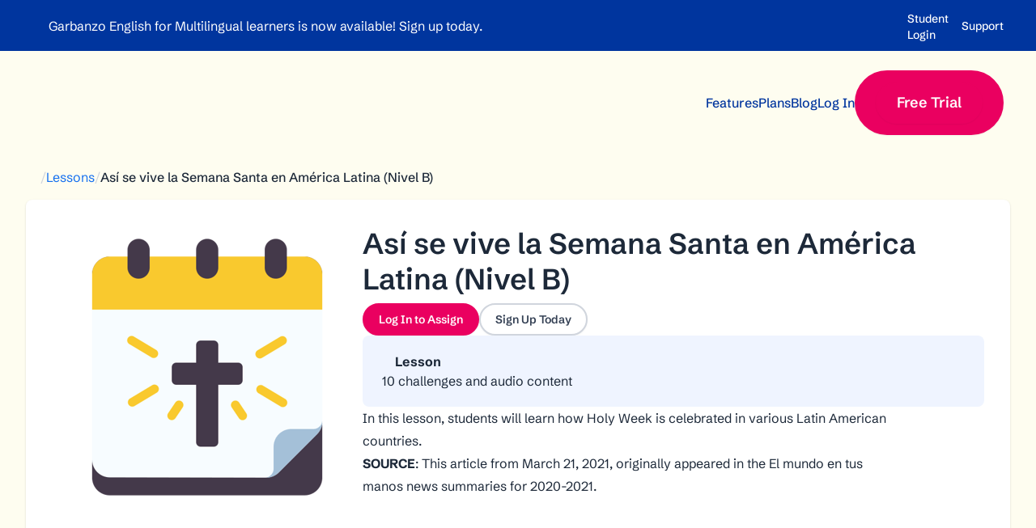

--- FILE ---
content_type: text/html; charset=UTF-8
request_url: https://garbanzo.io/lessons/kx4uvsye
body_size: 15484
content:
<!doctype html>
<html lang="en-US">

<head>
  <meta charset="utf-8" />
  <meta name="viewport"
        content="width=device-width, initial-scale=1.0, viewport-fit=cover" />
  <meta name="referrer"
        content="origin-when-cross-origin" />
  
  <link rel="preload" href="https://garbanzo.io/dist/assets/schibsted-grotesk-latin-wght-normal-Bb8VGrTG.woff2" as="font" type="font/woff2" crossorigin>

  <link rel="stylesheet" href="https://garbanzo.io/dist/assets/css-C521148b.css" />
  <script type="module">!function(){const e=document.createElement("link").relList;if(!(e&&e.supports&&e.supports("modulepreload"))){for(const e of document.querySelectorAll('link[rel="modulepreload"]'))r(e);new MutationObserver((e=>{for(const o of e)if("childList"===o.type)for(const e of o.addedNodes)if("LINK"===e.tagName&&"modulepreload"===e.rel)r(e);else if(e.querySelectorAll)for(const o of e.querySelectorAll("link[rel=modulepreload]"))r(o)})).observe(document,{childList:!0,subtree:!0})}function r(e){if(e.ep)return;e.ep=!0;const r=function(e){const r={};return e.integrity&&(r.integrity=e.integrity),e.referrerpolicy&&(r.referrerPolicy=e.referrerpolicy),"use-credentials"===e.crossorigin?r.credentials="include":"anonymous"===e.crossorigin?r.credentials="omit":r.credentials="same-origin",r}(e);fetch(e.href,r)}}();</script>
<script type="module" src="https://garbanzo.io/dist/assets/app-DGfeOkvW.js" crossorigin onload="e=new CustomEvent(&#039;vite-script-loaded&#039;, {detail:{path: &#039;src/assets/js/main.ts&#039;}});document.dispatchEvent(e);"></script>
<link href="https://garbanzo.io/dist/assets/app-BFFBW7mk.css" rel="stylesheet">

  <link rel="apple-touch-icon" sizes="180x180" href="/apple-touch-icon.png">
  <link rel="icon" type="image/png" sizes="32x32" href="/favicon-32x32.png">
  <link rel="icon" type="image/png" sizes="16x16" href="/favicon-16x16.png">

  <script>
        window.GARBANZO = {
      formieLoaded() {
        this.CONFIG.FORMIE_LOADED = true;
      },
      CONFIG: {
        FORMIE_LOADED: false,
        DEBUG: false,
        API_BASE_URL: "https:\/\/app.garbanzo.io\/api",
        APP_BASE_URL: "https:\/\/app.garbanzo.io",
        AUTH_STATUS_URL: "https:\/\/app.garbanzo.io\/api\/auth\/status",
        ALGOLIA: {
          APP_ID: "66VGGCIFMR",
          SEARCH_KEY: "88a0b01f424ed922ac99ee8cb729d5a5",
          INDEX_PREFIX: "inertia-production-",
          INDEX_SUFFIX: "-index",
        },
        SENTRY: {
          DSN: 'https://4d2424e506e0c4a10e64f3ba678c86b4@o60658.ingest.sentry.io/4506377884663808',
          ENABLED: true,
          ENVIRONMENT: 'production',
          RELEASE: '',
        },
      },
    };
  </script>
  <script type="text/javascript" src="https://garbanzo.io/cpresources/5d6c3da9/js/formie.js?v=1764388075" onload="window.GARBANZO.formieLoaded()" defer></script>
<script type="text/javascript" onload="window.GARBANZO.formieLoaded()">window.FormieTranslations={"File {filename} must be smaller than {filesize} MB.":"File {filename} must be smaller than {filesize} MB.","File must be smaller than {filesize} MB.":"File must be smaller than {filesize} MB.","File must be larger than {filesize} MB.":"File must be larger than {filesize} MB.","Choose up to {files} files.":"Choose up to {files} files.","{startTag}{num}{endTag} character left":"{startTag}{num}{endTag} character left","{startTag}{num}{endTag} characters left":"{startTag}{num}{endTag} characters left","{startTag}{num}{endTag} word left":"{startTag}{num}{endTag} word left","{startTag}{num}{endTag} words left":"{startTag}{num}{endTag} words left","This field is required.":"This field is required.","Please select a value.":"Please select a value.","Please select at least one value.":"Please select at least one value.","Please fill out this field.":"Please fill out this field.","Please enter a valid email address.":"Please enter a valid email address.","Please enter a URL.":"Please enter a URL.","Please enter a number":"Please enter a number","Please match the following format: #rrggbb":"Please match the following format: #rrggbb","Please use the YYYY-MM-DD format":"Please use the YYYY-MM-DD format","Please use the 24-hour time format. Ex. 23:00":"Please use the 24-hour time format. Ex. 23:00","Please use the YYYY-MM format":"Please use the YYYY-MM format","Please match the requested format.":"Please match the requested format.","Please select a value that is no more than {max}.":"Please select a value that is no more than {max}.","Please select a value that is no less than {min}.":"Please select a value that is no less than {min}.","Please shorten this text to no more than {maxLength} characters. You are currently using {length} characters.":"Please shorten this text to no more than {maxLength} characters. You are currently using {length} characters.","Please lengthen this text to {minLength} characters or more. You are currently using {length} characters.":"Please lengthen this text to {minLength} characters or more. You are currently using {length} characters.","There was an error with this field.":"There was an error with this field.","Unable to parse response `{e}`.":"Unable to parse response `{e}`.","Are you sure you want to leave?":"Are you sure you want to leave?","The request timed out.":"The request timed out.","The request encountered a network error. Please try again.":"The request encountered a network error. Please try again.","Invalid number":"Invalid number","Invalid country code":"Invalid country code","Too short":"Too short","Too long":"Too long","Missing Authorization ID for approval.":"Missing Authorization ID for approval.","Payment authorized. Finalize the form to complete payment.":"Payment authorized. Finalize the form to complete payment.","Unable to authorize payment. Please try again.":"Unable to authorize payment. Please try again."};</script>
<title>Así se vive la Semana Santa en América Latina (Nivel B) | Garbanzo</title><meta name="description" content="In this lesson, students will learn how Holy Week is celebrated in various Latin American countries.
SOURCE: This article from March 21, 2021, originally…">
<meta name="referrer" content="no-referrer-when-downgrade">
<meta name="robots" content="all">
<meta content="en_US" property="og:locale">
<meta content="Garbanzo" property="og:site_name">
<meta content="website" property="og:type">
<meta content="https://garbanzo.io/lessons/kx4uvsye" property="og:url">
<meta content="Así se vive la Semana Santa en América Latina (Nivel B)" property="og:title">
<meta content="In this lesson, students will learn how Holy Week is celebrated in various Latin American countries.
SOURCE: This article from March 21, 2021, originally…" property="og:description">
<meta content="https://cdn.garbanzo.io/cdn-cgi/image/width=350,height=350/https://cdn.garbanzo.io/images/lessons/covers/tmp/6d6143ac-05ee-4b73-975e-40d6dc6d6dd8.png" property="og:image">
<meta content="1200" property="og:image:width">
<meta content="630" property="og:image:height">
<meta content="Garbanzo logo is in the middle with Bonzo the colorful bird poking in from the bottom left corner." property="og:image:alt">
<meta name="twitter:card" content="summary_large_image">
<meta name="twitter:creator" content="@">
<meta name="twitter:title" content="Así se vive la Semana Santa en América Latina (Nivel B)">
<meta name="twitter:description" content="In this lesson, students will learn how Holy Week is celebrated in various Latin American countries.
SOURCE: This article from March 21, 2021, originally…">
<meta name="twitter:image" content="https://cdn.garbanzo.io/cdn-cgi/image/width=350,height=350/https://cdn.garbanzo.io/images/lessons/covers/tmp/6d6143ac-05ee-4b73-975e-40d6dc6d6dd8.png">
<meta name="twitter:image:width" content="800">
<meta name="twitter:image:height" content="418">
<meta name="twitter:image:alt" content="Garbanzo logo is in the middle with Bonzo the colorful bird poking in from the bottom left corner.">
<link href="https://garbanzo.io/lessons/kx4uvsye" rel="canonical">
<link href="https://garbanzo.io/" rel="home">
<link type="text/plain" href="https://garbanzo.io/humans.txt" rel="author"></head>

<body class="">
  <a href="#main" class="absolute left-0 p-4 text-white bg-black -top-16 focus:top-0 focus:outline-none focus:outline-blue-500">Skip to main content</a>

  
      
<header id="nav-main" class="transition-fade" data-hydrate="vue" data-mount-name="Masthead">
    <div class="bg-blue-dark-900 text-white py-2.5 px-6 lg:px-10">
    <div class="max-w-8xl flex justify-between gap-16 items-center mx-auto">        <div class="flex gap-1.5 items-center">
              <svg  class="w-5 h-5" viewBox="0 0 32 32" aria-hidden="true">    <use xlink:href="#sprite-star" />
  </svg>
            <p class="text-sm font-medium"><p>Garbanzo English for Multilingual learners is now available! <a href="/plans">Sign up today.</a></p></p>  
        </div>
            <nav class="max-md:hidden ml-auto">
        <ul class="flex-row gap-6 max-w-fit hidden md:flex" aria-label="Utility Navigation">
            <li>
              <login-link
                logged-in-text="Student Dashboard"
                logged-out-text="Student Login"
                class="font-medium text-sm link link--white"
              ><a class="font-medium text-sm link link--white" href="https://app.garbanzo.io/signin">Student Login</a></login-link>
            </li>            <li class="text-sm link link--white">
              <a 
                 class="font-medium text-sm link link--white" href="https://support.garbanzo.io/support/home" rel="noopener" target="_blank"
              >
                  <svg  class="w-4 h-4" viewBox="0 0 32 32" aria-hidden="true">    <use xlink:href="#sprite-life-ring" />
  </svg>
                <span>Support</span>
              </a>
            </li>        </ul>
      </nav>
    </div>
  </div>

  <div class="py-6 px-6 lg:px-10 relative transition-all bg-yellow-25">
    <div class="flex flex-row flex-no-wrap items-center justify-between mx-auto max-w-8xl">
      <a href="/" class="text-blue-dark-900" aria-label="Home">
          <svg  class="" width="150" height="36" viewBox="0 0 150 36" aria-hidden="true">    <use xlink:href="#sprite-logo" />
  </svg>
      </a>

      <nav class="max-md:hidden">
        <ul class="flex flex-row items-center justify-end gap-5 lg:gap-10" aria-label="Main Navigation">
                        <li>                  <a
                     class="font-medium link link--blue-dark" href="https://garbanzo.io/features"
                  >Features</a>              </li>              <li>                  <flyout-menu
                    v-cloak
                    button-text="Learn"
                    panel-classes="absolute w-screen max-w-xs p-4 bg-white shadow-sm top-3/4 z-40 -translate-x-1/2 rounded-lg"
                  >
                    <ul class="flex flex-col">                        <popover-item>
                          <a
                             href="https://garbanzo.io/paths"
                            class="flex gap-4 p-3 hover:bg-blue-dark-50 rounded-lg"
                          >                                <svg  class="w-6 h-6 text-blue-dark-900 shrink-0" viewBox="0 0 32 32" aria-hidden="true">    <use xlink:href="#sprite-signs-post" />
  </svg>                            <div class="flex flex-col gap-1">
                              <h3 class="font-medium text-blue-dark-900">
                                Learning Paths
                              </h3>                                <p class="text-sm">Pre-made lesson sequences custom-tailored for learners at different levels</p>                            </div>
                          </a>
                        </popover-item>                        <popover-item>
                          <a
                             href="https://garbanzo.io/lessons"
                            class="flex gap-4 p-3 hover:bg-blue-dark-50 rounded-lg"
                          >                                <svg  class="w-6 h-6 text-blue-dark-900 shrink-0" viewBox="0 0 32 32" aria-hidden="true">    <use xlink:href="#sprite-books" />
  </svg>                            <div class="flex flex-col gap-1">
                              <h3 class="font-medium text-blue-dark-900">
                                Lessons
                              </h3>                                <p class="text-sm">Stories and articles written for language learners to understand with ease</p>                            </div>
                          </a>
                        </popover-item>                    </ul>
                  </flyout-menu>              </li>              <li>                  <a
                     class="font-medium link link--blue-dark" href="https://garbanzo.io/plans"
                  >Plans</a>              </li>              <li>                  <a
                     class="font-medium link link--blue-dark" href="https://garbanzo.io/blog"
                  >Blog</a>              </li>              <li>
                <login-link
                  class="font-medium link link--blue-dark"
                  logged-in-text="Log Out"
                  logged-in-action="account/logout"
                  ><a class="font-medium link link--blue-dark" href="https://app.garbanzo.io/signin">Log In</a></login-link>
              </li>
          
          <li>
            <login-link
              class="btn btn--md lg:btn--lg xl:btn--xl btn--primary"
              logged-out-text="Free Trial"
              logged-out-action="signup"
            >
              <a href="https://app.garbanzo.io/signup" class="btn btn--md lg:btn--lg xl:btn--xl btn--primary">
                Free Trial
              </a>
            </login-link>
          </li>
        </ul>
      </nav>

      <mobile-navigation
        panel-classes="bg-yellow-25"
        v-cloak
      >
        <ul class="flex flex-col">
                        <popover-item class="py-2 w-full">                  <a
                     class="font-medium link link--blue-dark text-lg w-full" href="https://garbanzo.io/features"
                  >Features</a>              </popover-item>              <popover-item class="py-2 w-full">                  <flyout-menu
                    v-cloak
                    button-text="Learn"
                    panel-classes="my-2 w-full p-4 bg-white shadow-sm rounded-lg"
                  >
                    <ul class="w-full flex flex-col">                        <li>
                          <a
                             href="https://garbanzo.io/paths"
                            class="flex gap-4 p-3 hover:bg-blue-dark-50 rounded-lg w-full"
                          >                                <svg  class="w-6 h-6 text-blue-dark-900 shrink-0" viewBox="0 0 32 32" aria-hidden="true">    <use xlink:href="#sprite-signs-post" />
  </svg>                            <div class="flex flex-col gap-1">
                              <h3 class="font-medium text-blue-dark-900">
                                Learning Paths
                              </h3>                                <p class="text-sm">Pre-made lesson sequences custom-tailored for learners at different levels</p>                            </div>
                          </a>
                        </li>                        <li>
                          <a
                             href="https://garbanzo.io/lessons"
                            class="flex gap-4 p-3 hover:bg-blue-dark-50 rounded-lg w-full"
                          >                                <svg  class="w-6 h-6 text-blue-dark-900 shrink-0" viewBox="0 0 32 32" aria-hidden="true">    <use xlink:href="#sprite-books" />
  </svg>                            <div class="flex flex-col gap-1">
                              <h3 class="font-medium text-blue-dark-900">
                                Lessons
                              </h3>                                <p class="text-sm">Stories and articles written for language learners to understand with ease</p>                            </div>
                          </a>
                        </li>                    </ul>
                  </flyout-menu>              </popover-item>              <popover-item class="py-2 w-full">                  <a
                     class="font-medium link link--blue-dark text-lg w-full" href="https://garbanzo.io/plans"
                  >Plans</a>              </popover-item>              <popover-item class="py-2 w-full">                  <a
                     class="font-medium link link--blue-dark text-lg w-full" href="https://garbanzo.io/blog"
                  >Blog</a>              </popover-item>                      <popover-item class="py-2 w-full">
              <a
                 class="font-medium link link--blue-dark text-lg" href="https://support.garbanzo.io/support/home" rel="noopener" target="_blank"
              >Support</a>
            </popover-item>          <login-link
            class="font-medium link link--blue-dark text-lg"
            logged-in-text="Log Out"
            logged-in-action="account/logout"
            ><a class="font-medium link link--blue-dark" href="https://app.garbanzo.io/signin">Log In</a></login-link>
    
          <popover-item class="pt-4">
            <login-link
              class="btn btn--md lg:btn--lg xl:btn--xl btn--primary"
              logged-out-text="Free Trial"
              logged-out-action="signup"
            >
              <a href="https://app.garbanzo.io/signup" class="btn btn--md lg:btn--lg xl:btn--xl btn--primary">
                Free Trial
              </a>
            </login-link>
          </popover-item>
        </ul>
      </mobile-navigation>
    </div>
  </div>
</header>

  
  <main data-neverstale-content id="main" class="relative transition-fade">
    <div data-hydrate="vue" data-mount-name="Main">
        <section class="pb-24 md:pb-36 lg:pb-48 bg-yellow-25 relative">
    <div class="page-grid gap-y-16">
      <div class="col-span-12">
        
<ol itemscope itemtype="https://schema.org/BreadcrumbList" class="flex flex-row items-center gap-3 py-4 text-base">    
    <li itemprop="itemListElement" itemscope itemtype="https://schema.org/ListItem">        <a itemprop="item" href="/" aria-label="Home" class="font-normal link link--blue">            <svg  class="" width="18" height="16" viewBox="0 0 32 32" aria-hidden="true">    <use xlink:href="#sprite-home" />
  </svg>        </a>      <meta itemprop="position" content="1" />
    </li>      <li itemprop="itemListElement" itemscope itemtype="https://schema.org/ListItem">
        <span class="text-gray-300">/</span>
      </li>    
    <li itemprop="itemListElement" itemscope itemtype="https://schema.org/ListItem">        <a itemprop="item" href="/lessons" aria-label="Lessons" class="font-normal link link--blue">            <span itemprop="name">Lessons</span>        </a>      <meta itemprop="position" content="2" />
    </li>      <li itemprop="itemListElement" itemscope itemtype="https://schema.org/ListItem">
        <span class="text-gray-300">/</span>
      </li>    
    <li itemprop="itemListElement" itemscope itemtype="https://schema.org/ListItem">        <span itemprop="name" class="font-medium text-gray-blue-800">
          Así se vive la Semana Santa en América Latina (Nivel B)
        </span>      <meta itemprop="position" content="3" />
    </li></ol>

        
        <div class="bg-white rounded-lg shadow-sm divide-y divide-gray-200">
          <div class="p-4 md:p-8 flex max-md:flex-col gap-6">
            <div class="w-full md:w-1/3">
              <img 
                src="https://cdn.garbanzo.io/cdn-cgi/image/width=350,height=350/https://cdn.garbanzo.io/images/lessons/covers/tmp/6d6143ac-05ee-4b73-975e-40d6dc6d6dd8.png" 
                alt="Así se vive la Semana Santa en América Latina (Nivel B)" 
                aria-hidden="true" 
                class="shrink-0 object-contain w-[250px] lg:w-[350px] mx-auto"
              >
            </div>
            <div class="flex flex-col gap-8 w-full md:w-2/3">
              <header class="flex flex-col gap-3">
                <path-title lesson-enc="[base64]/[base64]/[base64]"></path-title>
                <h1 class="text-3xl md:text-4xl lg:text-5xl font-semibold">
                  Así se vive la Semana Santa en América Latina (Nivel B)
                </h1>
                <div class="flex flex-wrap gap-2 pt-2">
                  <a href="https://app.garbanzo.io/signin" target="_blank" rel="noopener noreferrer" class="btn btn--sm btn--primary">
                    Log In to Assign
                    <span class="sr-only"> Así se vive la Semana Santa en América Latina (Nivel B)</span>
                  </a>
                  <button href="https://app.garbanzo.io/signup" target="_blank" rel="noopener noreferrer" class="btn btn--sm btn--secondary">
                    Sign Up Today
                  </button>
                </div>
              </header>
              <ul class="bg-blue-dark-50 py-5 px-6 rounded-lg flex flex-col gap-4 text-gray-800">
                <li>
                  <h4 class="flex gap-2 font-bold items-center">
                      <svg  class="shrink-0" width="16" height="16" viewBox="0 0 32 32" aria-hidden="true">    <use xlink:href="#sprite-book" />
  </svg>
                    <span>Lesson</span>
                  </h4>
                  <p>
                    10 challenges  and audio content 
                  </p>
                </li>
              </ul>

              <div class="prose">
                <p>In this lesson, students will learn how Holy Week is celebrated in various Latin American countries.</p>
<p><strong>SOURCE</strong>:&nbsp;This article from March 21, 2021, originally appeared in the <a href="https://www.teacherspayteachers.com/Product/EL-MUNDO-EN-TUS-MANOS-News-summaries-for-Spanish-students-2020-2021-5303115?st=4f2d2a5ebf33173c1b6f769946f6dc67" target="_blank">El mundo en tus manos news summaries for 2020-2021</a>.</p>
              </div>
              
              <lesson-summary
                lesson-enc="[base64]/[base64]/[base64]"
              ></lesson-summary>
            </div>
          </div>
        </div>
      </div>

      <div class="col-span-12 flex flex-col gap-8">
        <related-lessons
          uuid="8333ea36-4fa5-47f3-8541-5f10fe13494c"
        ></related-lessons>
      </div>
    </div>
      <svg  class="absolute bottom-2 md:bottom-5 text-yellow-200 z-20" viewBox="0 0 1440 66" aria-hidden="true">    <use xlink:href="#sprite-wave-divider-line-bottom" />
  </svg>
  <svg  class="absolute -bottom-1" viewBox="0 0 1440 85" aria-hidden="true">    <use xlink:href="#sprite-wave-divider-bottom" />
  </svg>

  </section>

  
<section class="relative overflow-hidden bg-white pb-28 md:pb-36 lg:pb-52 pt-10 lg:pt-28">
  <img src="https://garbanzo.io/dist/assets/illustration-butterfly-small-Drh2_Tnx.svg" alt="" class="w-full object-cover h-full md:hidden mb-10" />

  <div class="page-grid lg:px-0">
    <div class="col-span-12 md:col-span-10 md:col-start-2 lg:col-span-8 lg:col-start-3 flex flex-col gap-8 lg:gap-10 text-center">
      <img src="https://garbanzo.io/dist/assets/illustration-butterfly-KRwy6Yz0.svg" alt="" class="w-full object-cover h-full max-md:hidden" />

      <div class="mx-auto prose prose-lg lg:prose-xl max-w-none">
        <h2>Access our full library of online Spanish lessons</h2>
        <p>
          Garbanzo uses comprehensible storytelling and ready-made lessons to help students acquire language. <strong>Get access to our ever-growing collection of Spanish lessons today!</strong>
        </p>
      </div>

      <ul class="flex flex-col gap-5 pt-4 md:justify-center md:flex-row md:flex-wrap">
        <li class="flex flex-col gap-2.5 items-center">
          <span>Teachers:</span>
          <a href="/plans" class="btn btn--primary btn--xl max-w-min md:w-full md:min-w-[200px]">
            View Plans
          </a>
        </li>

        <li class="flex flex-col gap-2.5 items-center">
          <span>Districts:</span>
          <a href="/district-request" class="btn btn--secondary btn--xl max-w-min md:w-full md:min-w-[200px]">
            Request a Quote
          </a>
        </li>
      </ul>
    </div>
  </div>
</section>


              <div class="bg-triangles h-10 bg-repeat-x w-full absolute bottom-2 z-20"></div>
          </div>
  </main>    
          
<div class="py-12 bg-blue-dark-50">
  <div class="flex flex-col gap-8 md:flex-row page-grid items-center">
      <svg  class="h-24 w-24 shrink-0" viewBox="0 0 32 32" aria-hidden="true">    <use xlink:href="#sprite-illustration-flower-burst" />
  </svg>

    <div class="flex-grow text-center md:text-left">
      <h3 class="mb-2 text-xl font-semibold text-gray-900">
        Join our newsletter
      </h3>
      <p>
        Subscribe to our newsletter and get instant access to a set of 15 printable texts for beginning language learners.
      </p>
    </div>

    
    <a class="btn btn--2xl btn--secondary shrink-0" href="https://garbanzo.io/newsletter" linkText="        &lt;svg  class=&quot;h-6 w-6&quot; viewBox=&quot;0 0 32 32&quot; aria-hidden=&quot;true&quot;&gt;    &lt;use xlink:href=&quot;#sprite-envelope&quot; /&gt;
  &lt;/svg&gt;
      &lt;span&gt;Subscribe Today&lt;/span&gt;
    ">Subscribe Today</a>
  </div>
</div>

    
    
<footer class="p-4 text-white bg-blue-dark-900">
  <nav class="py-8 md:pb-12 md:pt-16 page-grid">
          <ul class="col-span-12 gap-8 pb-8 border-b md:pb-16 border-blue-dark-800 grid md:grid-cols-2 lg:grid-cols-4">          <li class="flex flex-col items-center text-center md:items-start md:text-left">
            <span class="text-sm font-semibold text-blue-dark-300">Explore</span>              <ul class="mt-4 space-y-3 font-semibold">                  <li>
                    <a
                       class="link link--white" href="https://garbanzo.io/features"
                    >Features</a>
                  </li>                  <li>
                    <a
                       class="link link--white" href="https://garbanzo.io/plans"
                    >Plans &amp; Pricing</a>
                  </li>                  <li>
                    <a
                       class="link link--white" href="https://garbanzo.io/district-request"
                    >Request District Quote</a>
                  </li>                  <li>
                    <a
                       class="link link--white" href="https://garbanzo.io/testimonials"
                    >Testimonials</a>
                  </li>              </ul>          </li>          <li class="flex flex-col items-center text-center md:items-start md:text-left">
            <span class="text-sm font-semibold text-blue-dark-300">Content</span>              <ul class="mt-4 space-y-3 font-semibold">                  <li>
                    <a
                       class="link link--white" href="https://garbanzo.io/lessons"
                    >Learning Library</a>
                  </li>                  <li>
                    <a
                       class="link link--white" href="https://garbanzo.io/blog"
                    >Blog</a>
                  </li>                  <li>
                    <a
                       class="link link--white" href="https://garbanzo.io/podcast"
                    >Podcast</a>
                  </li>                  <li>
                    <a
                       class="link link--white" href="https://garbanzo.io/newsletter"
                    >Newsletter</a>
                  </li>              </ul>          </li>          <li class="flex flex-col items-center text-center md:items-start md:text-left">
            <span class="text-sm font-semibold text-blue-dark-300">App</span>              <ul class="mt-4 space-y-3 font-semibold">                  <li>
                    <a
                       class="link link--white" href="https://app.garbanzo.io/signin" rel="noopener" target="_blank"
                    >Teacher Login</a>
                  </li>                  <li>
                    <a
                       class="link link--white" href="https://app.garbanzo.io/districts/signin" rel="noopener" target="_blank"
                    >District Login</a>
                  </li>                  <li>
                    <a
                       class="link link--white" href="https://app.garbanzo.io/signin" rel="noopener" target="_blank"
                    >Student Login</a>
                  </li>                  <li>
                    <a
                       class="link link--white" href="http://support.garbanzo.io/support/home" rel="noopener" target="_blank"
                    >Support</a>
                  </li>              </ul>          </li>          <li class="flex flex-col items-center text-center md:items-start md:text-left">
            <span class="text-sm font-semibold text-blue-dark-300">Social</span>              <ul class="mt-4 space-y-3 font-semibold">                  <li>
                    <a
                       class="link link--white" href="https://www.facebook.com/garbanzoapp" rel="noopener" target="_blank"
                    >Facebook</a>
                  </li>                  <li>
                    <a
                       class="link link--white" href="https://www.instagram.com/garbanzoapp/" rel="noopener" target="_blank"
                    >Instagram</a>
                  </li>                  <li>
                    <a
                       class="link link--white" href="https://www.linkedin.com/company/garbanzoapp/" rel="noopener" target="_blank"
                    >LinkedIn</a>
                  </li>                  <li>
                    <a
                       class="link link--white" href="https://twitter.com/garbanzoapp" rel="noopener" target="_blank"
                    >Twitter</a>
                  </li>              </ul>          </li>      </ul>
    
    <div class="flex flex-col col-span-12 text-center md:text-left text-blue-dark-300 lg:flex-row justify-between gap-4">
        <svg  class="max-md:mx-auto text-white" width="150" height="36" viewBox="0 0 150 36" aria-hidden="true">    <use xlink:href="#sprite-logo" />
  </svg>

      <div>
        <span>
          &copy; 2026 Garbanzo.&nbsp;
        </span>
        <span>
          All rights reserved.&nbsp;

          <ul  class="inline-flex gap-1 max-md:flex-wrap max-md:justify-center"><li ><a  class="underline hover:text-blue-dark-100 focus:outline-none focus-visible:outline focus-visible:outline-offset-2 focus-visible:outline-blue-dark-600" href="https://garbanzo.io/privacy-policy">Privacy Policy</a></li><li ><a  class="underline hover:text-blue-dark-100 focus:outline-none focus-visible:outline focus-visible:outline-offset-2 focus-visible:outline-blue-dark-600" href="https://garbanzo.io/terms-and-conditions">Terms and Conditions</a></li><li ><a  class="underline hover:text-blue-dark-100 focus:outline-none focus-visible:outline focus-visible:outline-offset-2 focus-visible:outline-blue-dark-600" href="https://garbanzo.io/accessibility">Web Accessibility</a></li></ul>
        </span>
      </div>
    </div>
  </nav>
</footer>
  

<script type="application/ld+json">{"@context":"https://schema.org","@graph":[{"@type":"WebSite","author":{"@id":"#identity"},"copyrightHolder":{"@id":"#identity"},"creator":{"@id":"#creator"},"description":"\u003Cp\u003EIn this lesson, students will learn how Holy Week is celebrated in various Latin American countries.\u003C/p\u003E\r\n\u003Cp\u003E\u003Cstrong\u003ESOURCE\u003C/strong\u003E: This article from March 21, 2021, originally appeared in the \u003Ca href=\"https://www.teacherspayteachers.com/Product/EL-MUNDO-EN-TUS-MANOS-News-summaries-for-Spanish-students-2020-2021-5303115?st=4f2d2a5ebf33173c1b6f769946f6dc67\" target=\"_blank\"\u003EEl mundo en tus manos news summaries for 2020-2021\u003C/a\u003E.\u003C/p\u003E","image":{"@type":"ImageObject","url":"https://cdn.garbanzo.io/cdn-cgi/image/width=350,height=350/https://cdn.garbanzo.io/images/lessons/covers/tmp/6d6143ac-05ee-4b73-975e-40d6dc6d6dd8.png"},"mainEntityOfPage":"https://garbanzo.io/lessons/kx4uvsye","name":"Así se vive la Semana Santa en América Latina (Nivel B)","url":"https://garbanzo.io/lessons/kx4uvsye"},{"@id":"#identity","@type":"OnlineBusiness","name":"Garbanzo"},{"@id":"#creator","@type":"Organization"},{"@type":"BreadcrumbList","description":"Breadcrumbs list","itemListElement":[{"@type":"ListItem","item":"https://garbanzo.io/","name":"Homepage","position":1},{"@type":"ListItem","item":"https://garbanzo.io/lessons","name":"Lessons","position":2}],"name":"Breadcrumbs"},{"@type":"LearningResource","audience":{"@type":"EducationalAudience","educationalRole":"teacher"},"description":"\u003Cp\u003EIn this lesson, students will learn how Holy Week is celebrated in various Latin American countries.\u003C/p\u003E\r\n\u003Cp\u003E\u003Cstrong\u003ESOURCE\u003C/strong\u003E: This article from March 21, 2021, originally appeared in the \u003Ca href=\"https://www.teacherspayteachers.com/Product/EL-MUNDO-EN-TUS-MANOS-News-summaries-for-Spanish-students-2020-2021-5303115?st=4f2d2a5ebf33173c1b6f769946f6dc67\" target=\"_blank\"\u003EEl mundo en tus manos news summaries for 2020-2021\u003C/a\u003E.\u003C/p\u003E","image":"https://cdn.garbanzo.io/cdn-cgi/image/width=350,height=350/https://cdn.garbanzo.io/images/lessons/covers/tmp/6d6143ac-05ee-4b73-975e-40d6dc6d6dd8.png","inLanguage":{"@type":"Language","name":"Spanish"},"learningResourceType":["lesson","learning activity"],"name":"Así se vive la Semana Santa en América Latina (Nivel B)","provider":{"@type":"Organization","name":"Garbanzo","sameAs":"https://garbanzo.io/"},"url":"https://garbanzo.io/lessons/kx4uvsye"}]}</script><script defer src="https://static.cloudflareinsights.com/beacon.min.js/vcd15cbe7772f49c399c6a5babf22c1241717689176015" integrity="sha512-ZpsOmlRQV6y907TI0dKBHq9Md29nnaEIPlkf84rnaERnq6zvWvPUqr2ft8M1aS28oN72PdrCzSjY4U6VaAw1EQ==" data-cf-beacon='{"version":"2024.11.0","token":"de59d7ac8ed14b02999ebbc394eb9b78","server_timing":{"name":{"cfCacheStatus":true,"cfEdge":true,"cfExtPri":true,"cfL4":true,"cfOrigin":true,"cfSpeedBrain":true},"location_startswith":null}}' crossorigin="anonymous"></script>
</body>

</html>


--- FILE ---
content_type: text/css
request_url: https://garbanzo.io/dist/assets/app-BFFBW7mk.css
body_size: -91
content:
@font-face{font-family:Schibsted Grotesk Variable;font-style:normal;font-display:swap;font-weight:400 900;src:url(/dist/assets/schibsted-grotesk-latin-ext-wght-normal-hsMS0n0O.woff2) format("woff2-variations");unicode-range:U+0100-02BA,U+02BD-02C5,U+02C7-02CC,U+02CE-02D7,U+02DD-02FF,U+0304,U+0308,U+0329,U+1D00-1DBF,U+1E00-1E9F,U+1EF2-1EFF,U+2020,U+20A0-20AB,U+20AD-20C0,U+2113,U+2C60-2C7F,U+A720-A7FF}@font-face{font-family:Schibsted Grotesk Variable;font-style:normal;font-display:swap;font-weight:400 900;src:url(/dist/assets/schibsted-grotesk-latin-wght-normal-Bb8VGrTG.woff2) format("woff2-variations");unicode-range:U+0000-00FF,U+0131,U+0152-0153,U+02BB-02BC,U+02C6,U+02DA,U+02DC,U+0304,U+0308,U+0329,U+2000-206F,U+20AC,U+2122,U+2191,U+2193,U+2212,U+2215,U+FEFF,U+FFFD}


--- FILE ---
content_type: image/svg+xml
request_url: https://garbanzo.io/dist/assets/illustration-butterfly-KRwy6Yz0.svg
body_size: 3026
content:
<svg width="1030" height="274" viewBox="0 0 1030 274" fill="none" xmlns="http://www.w3.org/2000/svg">
<path d="M637.016 116.641C611.891 91.8222 550.064 92.193 532.676 92.2969C468.49 92.6812 425.84 115.785 415.423 121.801C400.567 130.38 374.587 145.383 370.308 167.292C362.176 208.933 436.097 256.746 513.398 256.252C548.94 256.024 614.814 246.61 621.195 225.241C627.576 203.873 592.671 207.08 609.274 186.282C619.359 173.65 640.739 162.932 645.886 150.485C653.101 133.031 637.988 117.601 637.016 116.641Z" fill="#EFF4FF"/>
<path d="M1027.43 39.9518C982.566 165.951 871.823 171.952 835.823 153.952C799.823 135.952 795.823 65.952 833.823 39.9518C871.823 13.9516 924.823 38.952 933.823 80.9517C942.823 122.951 944.823 163.952 914.823 206.952C884.823 249.952 779.823 264.951 721.823 200.951C663.823 136.951 682.823 55.952 610.823 39.9518C538.823 23.9515 503.823 73.9604 478.823 99.9604" stroke="#FDE272" stroke-width="3" stroke-linecap="square" stroke-dasharray="12 12"/>
<path fill-rule="evenodd" clip-rule="evenodd" d="M427.237 77.7561C427 77.7561 426.767 77.6659 426.588 77.4935C426.516 77.4246 419.305 70.5193 406.122 63.2447C392.968 55.9882 385.102 54.3042 385.024 54.2861C384.52 54.1827 384.195 53.6886 384.3 53.1847C384.405 52.6808 384.897 52.3575 385.401 52.4593C385.729 52.5266 393.588 54.1975 407.023 61.6099C415.903 66.5094 422.035 71.166 425.254 73.8398C424.335 70.9182 422.843 65.8496 420.761 57.7855C417.047 43.3907 417.912 34.8243 417.95 34.4665C418.005 33.9544 418.465 33.5769 418.977 33.6393C419.489 33.6951 419.862 34.1546 419.806 34.6668C419.798 34.7505 418.948 43.2889 422.568 57.3194C426.219 71.4664 428.09 76.443 428.108 76.4906C428.264 76.8993 428.116 77.3606 427.75 77.6018C427.593 77.7052 427.414 77.7561 427.237 77.7561Z" fill="#1A110F"/>
<path fill-rule="evenodd" clip-rule="evenodd" d="M425.611 89.3607C425.611 89.3607 419.574 79.3762 426.307 75.6618C432.315 72.3479 437.684 80.0738 437.684 80.0738L425.611 89.3607Z" fill="#FAC515"/>
<path fill-rule="evenodd" clip-rule="evenodd" d="M444.881 89.1276C444.881 89.1276 445.579 72.1788 455.097 52.4445C464.616 32.7103 474.136 25.2798 474.136 25.2798C474.136 25.2798 491.084 39.6746 505.479 58.946C519.874 78.2158 528.463 100.273 528.463 100.273C528.463 100.273 511.283 110.024 490.62 113.042C469.957 116.061 464.153 116.524 464.153 116.524L444.881 89.1276Z" fill="#EA0060"/>
<path fill-rule="evenodd" clip-rule="evenodd" d="M428.165 95.1644C428.165 95.1644 407.269 98.4144 390.785 107.005C374.3 115.596 367.799 122.561 367.799 122.561C367.799 122.561 379.64 146.011 394.964 163.887C410.288 181.765 418.879 190.123 418.879 190.123C418.879 190.123 436.059 175.728 445.81 156.225C455.562 136.724 458.58 122.794 458.58 122.794L428.165 95.1644Z" fill="#EA0060"/>
<path fill-rule="evenodd" clip-rule="evenodd" d="M505.492 79.7094C507.702 86.7903 503.784 94.3127 496.74 96.5105C489.697 98.7083 482.196 94.751 479.985 87.6701C477.774 80.5892 481.694 73.0668 488.737 70.869C495.78 68.6695 503.281 72.6285 505.492 79.7094Z" fill="#FFF2D5"/>
<path fill-rule="evenodd" clip-rule="evenodd" d="M428.937 151.671C428.937 160.326 422.147 167.344 413.771 167.344C405.395 167.344 398.606 160.326 398.606 151.671C398.606 143.014 405.395 135.996 413.771 135.996C422.147 135.996 428.937 143.014 428.937 151.671Z" fill="#FFF2D5"/>
<path fill-rule="evenodd" clip-rule="evenodd" d="M490.93 74.5459C486.282 74.1798 483.078 78.4425 484.481 82.8364C485.751 86.8135 490.554 89.2542 494.25 86.7429C494.377 86.6559 494.488 86.5574 494.605 86.4622C495.554 85.8533 496.366 84.9801 496.868 83.7687C498.612 79.5701 495.288 74.8889 490.93 74.5459Z" fill="#FAC515"/>
<path fill-rule="evenodd" clip-rule="evenodd" d="M418.967 142.861C418.783 142.664 418.59 142.477 418.383 142.303C414.921 139.396 409.815 140.271 407.364 144.009C404.755 147.986 406.207 153.566 410.444 155.776C414.616 157.952 420.083 155.831 421.694 151.426C422.865 148.224 421.457 144.915 418.967 142.861Z" fill="#FAC515"/>
<mask id="mask0_5334_488863" style="mask-type:luminance" maskUnits="userSpaceOnUse" x="444" y="25" width="85" height="92">
<path d="M444.881 89.1276C444.881 89.1276 445.579 72.1788 455.097 52.4445C464.616 32.7103 474.136 25.2798 474.136 25.2798C474.136 25.2798 491.084 39.6746 505.479 58.946C519.874 78.2158 528.463 100.273 528.463 100.273C528.463 100.273 511.283 110.024 490.62 113.042C469.957 116.061 464.153 116.524 464.153 116.524L444.881 89.1276Z" fill="#333554"/>
</mask>
<g mask="url(#mask0_5334_488863)">
<path fill-rule="evenodd" clip-rule="evenodd" d="M455.097 46.6406C455.097 46.6406 466.938 48.0325 478.314 46.6406C489.691 45.2471 494.799 41.5326 494.799 41.5326C494.799 41.5326 473.904 19.2444 474.6 19.4759C475.296 19.7089 464.153 30.6208 460.205 35.4957C456.258 40.3706 455.097 46.6406 455.097 46.6406Z" fill="#1D2939"/>
</g>
<mask id="mask1_5334_488863" style="mask-type:luminance" maskUnits="userSpaceOnUse" x="367" y="95" width="92" height="96">
<path d="M428.165 95.1644C428.165 95.1644 407.269 98.4144 390.785 107.005C374.3 115.596 367.799 122.561 367.799 122.561C367.799 122.561 379.64 146.011 394.964 163.887C410.288 181.765 418.879 190.123 418.879 190.123C418.879 190.123 436.059 175.728 445.81 156.225C455.562 136.724 458.58 122.794 458.58 122.794L428.165 95.1644Z" fill="#333554"/>
</mask>
<g mask="url(#mask1_5334_488863)">
<path fill-rule="evenodd" clip-rule="evenodd" d="M391.016 103.291C391.016 103.291 390.32 110.024 386.839 123.025C383.356 136.026 378.248 146.707 378.248 146.707L361.995 119.775C361.995 119.775 368.032 113.273 376.158 109.095C384.283 104.916 391.016 103.291 391.016 103.291Z" fill="#1D2939"/>
</g>
<path fill-rule="evenodd" clip-rule="evenodd" d="M425.612 89.3608C425.612 89.3608 428.166 101.898 442.096 114.203C456.026 126.508 466.009 131.616 467.634 130.223C469.259 128.831 466.938 113.507 458.347 100.04C449.758 86.5738 437.684 80.0739 437.684 80.0739L425.612 89.3608Z" fill="#00359E"/>
<path fill-rule="evenodd" clip-rule="evenodd" d="M579.969 199.817C579.969 199.817 586.693 193.741 590.85 178.589C595.007 163.438 593.595 151.091 592.073 150.705C590.55 150.32 585.609 152.022 581.244 153.8C575.237 156.243 570.019 162.3 570.019 162.3C570.019 162.3 569.656 156.052 565.176 150.706C560.696 145.358 557.349 143.216 557.349 143.216C557.349 143.216 550.615 145.748 547.173 150.387C543.731 155.023 543.126 161.005 543.126 161.005C543.126 161.005 544.791 154.477 538.408 148.973C532.023 143.468 529.549 142.638 529.549 142.638C529.549 142.638 522.021 144.495 519.154 150.726C516.384 156.747 517.451 160.017 517.451 160.017C517.451 160.017 515.497 153.892 510.704 151.059C505.912 148.226 500.584 147.02 500.584 147.02C500.584 147.02 497.178 160.03 501.44 178.014C503.84 188.138 510.661 198.143 510.661 198.143C510.661 198.143 523.556 210.171 543.819 212.058C564.081 213.944 579.969 199.817 579.969 199.817Z" fill="#00359E"/>
<path fill-rule="evenodd" clip-rule="evenodd" d="M537.676 271.995C537.676 271.995 538.101 256.223 541.881 240.005C545.66 223.786 546.204 220.358 546.204 220.358C546.204 220.358 552.916 222.918 564.265 219.419C580.431 214.438 585.896 195.403 585.896 195.403C585.896 195.403 569.516 194.824 563.101 199.682C556.687 204.541 555.609 208.804 555.609 208.804C555.609 208.804 556.391 201.872 555.191 195.087C553.991 188.304 551.257 185.018 551.257 185.018C551.257 185.018 546.901 189.425 543.533 195.054C540.164 200.683 539.467 204.719 539.467 204.719C539.467 204.719 532.253 196.089 522.203 193.546C512.152 191.003 504.3 192.58 504.3 192.58C504.3 192.58 506.696 202.825 516.853 210.143C528.639 218.634 542.245 219.356 542.245 219.356C542.245 219.356 537.257 231.382 534.242 247.145C531.225 262.908 530.821 270.909 530.821 270.909C530.821 270.909 532.34 272.589 534.472 273.128C536.604 273.668 537.676 271.995 537.676 271.995Z" fill="#FF692E"/>
<path fill-rule="evenodd" clip-rule="evenodd" d="M552.748 176.295C552.748 176.295 551.165 157.326 555.307 156.246C559.449 155.166 557.472 162.21 555.824 166.435C554.174 170.659 552.748 176.295 552.748 176.295Z" fill="#FEF7C3"/>
<path fill-rule="evenodd" clip-rule="evenodd" d="M576.024 179.863C576.024 179.863 576.775 171.542 579.11 166.137C581.444 160.731 585.215 162.652 582.788 168.423C580.36 174.191 576.024 179.863 576.024 179.863Z" fill="#FEF7C3"/>
<path fill-rule="evenodd" clip-rule="evenodd" d="M532.152 173.598C532.152 173.598 527.949 164.218 527.739 158.168C527.529 152.119 533.899 151.41 533.646 160.05C533.393 168.69 532.152 173.598 532.152 173.598Z" fill="#FEF7C3"/>
<path fill-rule="evenodd" clip-rule="evenodd" d="M510.819 174.585C510.819 174.585 504.704 165.879 504.627 160.831C504.551 155.782 508.461 156.385 509.259 163.165C510.059 169.943 510.819 174.585 510.819 174.585Z" fill="#FEF7C3"/>
<path fill-rule="evenodd" clip-rule="evenodd" d="M521.729 42.9152C521.729 42.9152 522.32 29.8017 514.72 19.6619C507.12 9.52211 498.419 9.65542 497.628 14.3934C496.832 19.1319 505.915 24.4944 512.456 29.1144C519.001 33.7335 521.729 42.9152 521.729 42.9152Z" fill="#00359E"/>
<path fill-rule="evenodd" clip-rule="evenodd" d="M525.19 44.9194C525.19 44.9194 534.271 31.1145 532.76 16.1394C531.244 1.16532 521.752 -1.77947 518.79 2.78168C515.832 7.34188 521.711 14.0134 526.149 24.5875C530.588 35.1617 525.19 44.9194 525.19 44.9194Z" fill="#EA0060"/>
<path fill-rule="evenodd" clip-rule="evenodd" d="M347.652 142.807C347.652 142.807 340.499 132.093 341.734 119.719C342.97 107.345 350.345 103.04 353.414 106.618C356.488 110.193 351.582 119.308 348.435 126.508C345.282 133.711 347.652 142.807 347.652 142.807Z" fill="#FF692E"/>
<path fill-rule="evenodd" clip-rule="evenodd" d="M345.764 152.861C345.764 152.861 331.129 145.878 324.796 132.534C318.467 119.188 324.944 111.896 329.747 114.223C334.546 116.552 332.995 125.139 334.636 136.273C336.277 147.406 345.764 152.861 345.764 152.861Z" fill="#00359E"/>
</svg>


--- FILE ---
content_type: image/svg+xml
request_url: https://garbanzo.io/dist/assets/triangles-set-DY5V1o_S.svg
body_size: 283
content:
<svg xmlns="http://www.w3.org/2000/svg" width="1440" height="40" fill="none">
  <path fill="#FF692E" fill-rule="evenodd" d="M89.255 0 69 40l40.178-.325L89.255 0Z" clip-rule="evenodd" />
  <path fill="#EA0060" fill-rule="evenodd" d="m525.46 3.865-16.501 32.583 32.729-.265L525.46 3.865Z" clip-rule="evenodd" />
  <path fill="#00359E" fill-rule="evenodd" d="m127.812 37.942 36.678-.296L147.205.986l-19.393 36.956Z" clip-rule="evenodd" />
  <path fill="#FF692E" fill-rule="evenodd" d="M565.051 34.412 597 34.154 581.943 2.222l-16.892 32.19Z" clip-rule="evenodd" />
  <path fill="#EA0060" fill-rule="evenodd" d="m186.566 35.5 34.286-.277-18.179-32.698L186.566 35.5Z" clip-rule="evenodd" />
  <path fill="#FF692E" fill-rule="evenodd" d="m238.323 37.165 39.175-.316L256.914.1l-18.591 37.064Z" clip-rule="evenodd" />
  <path fill="#00359E" fill-rule="evenodd" d="m455.687 35.41 32.337-.26-16.993-30.334-15.344 30.594Z" clip-rule="evenodd" />
  <path fill="#FF692E" fill-rule="evenodd" d="m405.562 35.815 32.337-.261L420.908 5.22l-15.346 30.595Z" clip-rule="evenodd" />
  <path fill="#00359E" fill-rule="evenodd" d="m297.173 36.166 36.423-.294L316.83 1.108l-19.657 35.059ZM617.173 36.166l36.423-.294-16.767-34.764-19.656 35.059Z" clip-rule="evenodd" />
  <path fill="#EA0060" fill-rule="evenodd" d="m354.797 36.197 33.851-.274L371.257 5.35l-16.46 30.848ZM675.597 36.197l33.851-.274L692.057 5.35l-16.46 30.848ZM13.197 36.197l33.851-.274L29.657 5.35l-16.46 30.848Z" clip-rule="evenodd" />
  <path fill="#FF692E" fill-rule="evenodd" d="M751.655 0 731.4 40l40.178-.325L751.655 0Z" clip-rule="evenodd" />
  <path fill="#EA0060" fill-rule="evenodd" d="m1187.86 3.865-16.5 32.583 32.73-.265-16.23-32.318Z" clip-rule="evenodd" />
  <path fill="#00359E" fill-rule="evenodd" d="m790.212 37.942 36.678-.296L809.604.986l-19.392 36.956Z" clip-rule="evenodd" />
  <path fill="#FF692E" fill-rule="evenodd" d="m1227.45 34.412 31.95-.258-15.06-31.932-16.89 32.19Z" clip-rule="evenodd" />
  <path fill="#EA0060" fill-rule="evenodd" d="m848.966 35.5 34.286-.277-18.179-32.698L848.966 35.5Z" clip-rule="evenodd" />
  <path fill="#FF692E" fill-rule="evenodd" d="m900.723 37.165 39.175-.316L919.314.1l-18.591 37.064Z" clip-rule="evenodd" />
  <path fill="#00359E" fill-rule="evenodd" d="m1118.09 35.41 32.33-.26-16.99-30.334-15.34 30.594Z" clip-rule="evenodd" />
  <path fill="#FF692E" fill-rule="evenodd" d="m1067.96 35.815 32.34-.261-16.99-30.334-15.35 30.595Z" clip-rule="evenodd" />
  <path fill="#00359E" fill-rule="evenodd" d="m959.573 36.166 36.423-.294-16.767-34.764-19.656 35.059ZM1279.57 36.166l36.43-.294-16.77-34.764-19.66 35.059Z" clip-rule="evenodd" />
  <path fill="#EA0060" fill-rule="evenodd" d="m1017.2 36.197 33.85-.274-17.39-30.574-16.46 30.848ZM1338 36.197l33.85-.274-17.39-30.574L1338 36.197Z" clip-rule="evenodd" />
  <path fill="#FF692E" fill-rule="evenodd" d="m1414.06 0-20.26 40 40.18-.325L1414.06 0Z" clip-rule="evenodd" />
</svg>

--- FILE ---
content_type: application/javascript; charset=utf-8
request_url: https://garbanzo.io/dist/assets/app-DGfeOkvW.js
body_size: 279151
content:
class tn extends HTMLElement{connectedCallback(){this.videoId=this.getAttribute("videoid");let t=this.querySelector(".lyt-playbtn,.lty-playbtn");if(this.playLabel=t&&t.textContent.trim()||this.getAttribute("playlabel")||"Play",this.dataset.title=this.getAttribute("title")||"",this.style.backgroundImage||(this.style.backgroundImage=`url("https://i.ytimg.com/vi/${this.videoId}/hqdefault.jpg")`,this.upgradePosterImage()),t||(t=document.createElement("button"),t.type="button",t.classList.add("lyt-playbtn","lty-playbtn"),this.append(t)),!t.textContent){const r=document.createElement("span");r.className="lyt-visually-hidden",r.textContent=this.playLabel,t.append(r)}this.addNoscriptIframe(),t.nodeName==="A"&&(t.removeAttribute("href"),t.setAttribute("tabindex","0"),t.setAttribute("role","button"),t.addEventListener("keydown",r=>{(r.key==="Enter"||r.key===" ")&&(r.preventDefault(),this.activate())})),this.addEventListener("pointerover",tn.warmConnections,{once:!0}),this.addEventListener("focusin",tn.warmConnections,{once:!0}),this.addEventListener("click",this.activate),this.needsYTApi=this.hasAttribute("js-api")||navigator.vendor.includes("Apple")||navigator.userAgent.includes("Mobi")}static addPrefetch(t,r,n){const i=document.createElement("link");i.rel=t,i.href=r,n&&(i.as=n),document.head.append(i)}static warmConnections(){tn.preconnected||(tn.addPrefetch("preconnect","https://www.youtube-nocookie.com"),tn.addPrefetch("preconnect","https://www.google.com"),tn.addPrefetch("preconnect","https://googleads.g.doubleclick.net"),tn.addPrefetch("preconnect","https://static.doubleclick.net"),tn.preconnected=!0)}fetchYTPlayerApi(){window.YT||window.YT&&window.YT.Player||(this.ytApiPromise=new Promise((t,r)=>{var n=document.createElement("script");n.src="https://www.youtube.com/iframe_api",n.async=!0,n.onload=i=>{YT.ready(t)},n.onerror=r,this.append(n)}))}async getYTPlayer(){return this.playerPromise||await this.activate(),this.playerPromise}async addYTPlayerIframe(){this.fetchYTPlayerApi(),await this.ytApiPromise;const t=document.createElement("div");this.append(t);const r=Object.fromEntries(this.getParams().entries());this.playerPromise=new Promise(n=>{let i=new YT.Player(t,{width:"100%",videoId:this.videoId,playerVars:r,events:{onReady:s=>{s.target.playVideo(),n(i)}}})})}addNoscriptIframe(){const t=this.createBasicIframe(),r=document.createElement("noscript");r.innerHTML=t.outerHTML,this.append(r)}getParams(){const t=new URLSearchParams(this.getAttribute("params")||[]);return t.append("autoplay","1"),t.append("playsinline","1"),t}async activate(){if(this.classList.contains("lyt-activated"))return;if(this.classList.add("lyt-activated"),this.needsYTApi)return this.addYTPlayerIframe(this.getParams());const t=this.createBasicIframe();this.append(t),t.focus()}createBasicIframe(){const t=document.createElement("iframe");return t.width=560,t.height=315,t.title=this.playLabel,t.allow="accelerometer; autoplay; encrypted-media; gyroscope; picture-in-picture",t.allowFullscreen=!0,t.referrerPolicy="strict-origin-when-cross-origin",t.src=`https://www.youtube-nocookie.com/embed/${encodeURIComponent(this.videoId)}?${this.getParams().toString()}`,t}upgradePosterImage(){setTimeout(()=>{const t=`https://i.ytimg.com/vi_webp/${this.videoId}/sddefault.webp`,r=new Image;r.fetchPriority="low",r.referrerpolicy="origin",r.src=t,r.onload=n=>{n.target.naturalHeight==90&&n.target.naturalWidth==120||(this.style.backgroundImage=`url("${t}")`)}},100)}}customElements.define("lite-youtube",tn);if(typeof window<"u"){let e=function(){var t=document.body,r=document.getElementById("__svg__icons__dom__");r||(r=document.createElementNS("http://www.w3.org/2000/svg","svg"),r.style.position="absolute",r.style.width="0",r.style.height="0",r.id="__svg__icons__dom__",r.setAttribute("xmlns","http://www.w3.org/2000/svg"),r.setAttribute("xmlns:link","http://www.w3.org/1999/xlink")),r.innerHTML='<symbol viewBox="0 0 20 20" fill="none"  id="sprite-angle"><path d="m16.64 7.969-6.21 5.625a.567.567 0 0 1-.82 0L3.32 7.969a.581.581 0 0 1-.039-.86.581.581 0 0 1 .86-.039L10 12.305l5.82-5.235a.581.581 0 0 1 .86.04.581.581 0 0 1-.04.859Z" fill="currentColor" /></symbol><symbol viewBox="0 0 20 21" fill="none"  id="sprite-apple-whole"><path d="M9.297 6a.664.664 0 0 1-.547-.547c0-.078-.234-2.226.977-3.437 1.289-1.25 3.437-.977 3.437-.977.274.04.508.274.547.547 0 .117.234 2.226-.977 3.437-.859.86-2.187 1.016-2.89 1.016-.352 0-.547-.039-.547-.039Zm1.328-3.086C10.156 3.383 10 4.204 10 4.79c.469-.039 1.328-.117 1.836-.664.469-.469.625-1.29.625-1.836-.469 0-1.328.117-1.836.625Zm4.336 3.164c3.164.547 4.18 4.844 3.633 8.008C18.047 17.25 16.172 21 12.46 21c-.469 0-.938-.156-1.328-.39A2.312 2.312 0 0 0 10 20.335c-.39 0-.82.078-1.172.273-.39.235-.86.391-1.328.391-3.75 0-5.586-3.75-6.133-6.914C.82 10.922 1.836 6.625 5 6.078c.195-.039.39-.039.586-.039 1.406 0 3.398.664 4.375 1.25 1.016-.586 3.008-1.25 4.414-1.25.195 0 .39 0 .586.04Zm2.383 7.813c.273-1.446.117-3.086-.352-4.336-.351-.899-1.015-2.032-2.265-2.266-1.133-.195-3.399.664-4.141 1.055-.195.117-.39.195-.586.195-.234 0-.43-.078-.625-.195-.781-.43-3.008-1.25-4.14-1.055-1.25.234-1.915 1.367-2.266 2.266-.469 1.25-.625 2.89-.352 4.336.156.976 1.211 5.898 4.883 5.898.625 0 1.055-.703 2.46-.703 1.446 0 1.876.703 2.5.703 3.673 0 4.727-4.922 4.884-5.898Z" fill="currentColor" /></symbol><symbol viewBox="0 0 21 21" fill="none"  id="sprite-arrow"><path d="m19.055 10.839-6.485 6.875c-.117.156-.312.195-.468.195a.587.587 0 0 1-.43-.156.581.581 0 0 1-.04-.86l5.47-5.859H2.375c-.352 0-.625-.273-.625-.586 0-.312.273-.664.625-.664h14.727l-5.47-5.82a.581.581 0 0 1 .04-.86c.273-.234.664-.234.898.04l6.485 6.875a.566.566 0 0 1 0 .82Z" fill="currentColor" /></symbol><symbol fill="none"  viewBox="0 0 42 42" id="sprite-badge-amazon-small"><rect x=".25" y=".25" width="41.5" height="41.5" rx="7.75" fill="#fff" /><path fill="url(#pattern0)" d="M10.952 7h20.425v24H10.952z" /><path fill="url(#pattern1)" d="M7 30h28v6.696H7z" /><rect x=".25" y=".25" width="41.5" height="41.5" rx="7.75" stroke="currentColor" stroke-width=".5" /><path fill-rule="evenodd" clip-rule="evenodd" d="M24.275 20.73c0 1.432.034 2.622-.687 3.895-.584 1.036-1.513 1.672-2.541 1.672-1.412 0-2.235-1.074-2.235-2.665 0-3.13 2.808-3.699 5.464-3.699l-.001.797Zm3.704 8.957a.755.755 0 0 1-.866.086c-1.223-1.014-1.44-1.484-2.11-2.448-2.015 2.054-3.443 2.67-6.055 2.67-3.092 0-5.5-1.908-5.5-5.726 0-2.981 1.617-5.009 3.918-6.003 1.994-.876 4.778-1.035 6.908-1.273v-.476c0-.876.07-1.91-.446-2.667-.447-.673-1.306-.953-2.063-.953-1.4 0-2.647.718-2.953 2.205-.063.331-.303.66-.638.676l-3.558-.387c-.301-.065-.637-.309-.55-.767.82-4.32 4.72-5.624 8.215-5.624 1.787 0 4.123.477 5.531 1.83 1.788 1.67 1.618 3.896 1.618 6.321v5.723c0 1.722.717 2.477 1.386 3.405.237.334.287.733-.011.976-.753.629-2.086 1.787-2.817 2.44l-.01-.008Zm4.137 2.31c-3.195 1.712-6.667 2.536-9.827 2.536-4.681 0-9.215-1.62-12.881-4.308-.322-.235-.56.179-.292.483 3.4 3.867 7.889 6.192 12.876 6.192 3.558 0 7.688-1.411 10.539-4.062.472-.438.067-1.098-.415-.84Zm.779 2.577c-.106.264.12.372.36.17 1.557-1.301 1.959-4.029 1.64-4.421-.316-.391-3.036-.728-4.696.438-.256.179-.212.427.072.392.936-.112 3.017-.363 3.386.114.371.476-.412 2.434-.762 3.307Z" fill="#40F" /></symbol><symbol fill="none"  viewBox="0 0 167 44" id="sprite-badge-amazon"><path d="M158 1H9a8 8 0 0 0-8 8v26a8 8 0 0 0 8 8h149a8 8 0 0 0 8-8V9a8 8 0 0 0-8-8Z" fill="#fff" stroke="currentColor" stroke-width=".5" /><path d="M48.958 15.661h-3.722V9.694h.926v5.115h2.796v.852ZM50.035 9.827c0-.31.244-.546.574-.546.331 0 .575.235.575.546 0 .305-.244.541-.575.541-.33 0-.575-.236-.575-.541Zm.132 1.331h.885v4.503h-.885v-4.503ZM54.13 11.071c1.014 0 1.675.472 1.762 1.265h-.852c-.083-.33-.405-.541-.91-.541-.496 0-.872.235-.872.587 0 .269.227.438.715.55l.749.173c.856.2 1.257.567 1.257 1.229 0 .848-.79 1.414-1.865 1.414-1.071 0-1.77-.484-1.849-1.282h.89c.111.348.442.562.98.562.554 0 .947-.248.947-.608 0-.268-.211-.442-.662-.55l-.786-.181c-.856-.203-1.253-.587-1.253-1.257 0-.799.732-1.36 1.75-1.36ZM58.346 10.037v1.142h.976v.748h-.976v2.316c0 .471.194.678.637.678.136 0 .215-.008.339-.02v.74c-.145.024-.31.045-.484.045-.989 0-1.381-.348-1.381-1.216v-2.543h-.715v-.748h.715v-1.142h.889ZM64.253 14.445c-.202.807-.922 1.303-1.952 1.303-1.29 0-2.08-.885-2.08-2.324 0-1.44.807-2.353 2.076-2.353 1.253 0 2.01.856 2.01 2.27v.31h-3.18v.05c.029.79.488 1.29 1.199 1.29.538 0 .906-.194 1.071-.546h.856Zm-3.126-1.45H63.4c-.02-.708-.45-1.167-1.108-1.167-.657 0-1.116.463-1.166 1.166ZM65.5 11.158h.855v.716h.067c.219-.501.665-.803 1.344-.803 1.004 0 1.559.604 1.559 1.675v2.915h-.89V12.97c0-.723-.314-1.083-.971-1.083-.658 0-1.076.438-1.076 1.14v2.635H65.5v-4.503ZM72.918 13.408c0-1.452.81-2.337 2.126-2.337 1.31 0 2.12.885 2.12 2.337 0 1.46-.805 2.34-2.12 2.34-1.32 0-2.126-.88-2.126-2.34Zm3.333 0c0-.976-.438-1.547-1.207-1.547-.774 0-1.208.57-1.208 1.547 0 .984.434 1.55 1.208 1.55.769 0 1.207-.57 1.207-1.55ZM78.357 11.158h.856v.716h.067c.219-.501.665-.803 1.343-.803 1.005 0 1.56.604 1.56 1.675v2.915h-.89V12.97c0-.723-.314-1.083-.971-1.083-.658 0-1.076.438-1.076 1.14v2.635h-.889v-4.503Z" fill="#5F6368" /><path fill-rule="evenodd" clip-rule="evenodd" d="M75.133 22.225v-1.25c0-.175.125-.3.3-.325h5.45c.175 0 .3.125.3.3v1.075c-.075.3-.2.55-.4.775l-2.825 4.1a6.055 6.055 0 0 1 3.1.675c.175.1.275.275.275.475v1.325c0 .175-.125.3-.275.3-.05 0-.075 0-.125-.025-1.8-.95-3.95-.95-5.75 0-.2.1-.375-.1-.375-.3V28.1c-.025-.3.05-.6.2-.85l3.275-4.775h-2.825c-.175.05-.325-.075-.325-.25ZM53.008 29.7c-.15 0-.3-.125-.3-.3v-8.75a.33.33 0 0 1 .325-.325h1.6c.175 0 .3.125.325.3v1.15h.025c.3-1 1.225-1.65 2.25-1.625 1.075 0 1.75.5 2.225 1.625a2.54 2.54 0 0 1 3.275-1.45c.425.15.8.425 1.075.775.55.725.425 1.8.425 2.75v5.55a.33.33 0 0 1-.325.325h-1.725c-.175 0-.3-.15-.3-.3v-4.65c.025-.55 0-1.1-.05-1.65-.075-.475-.525-.825-1-.75-.45.025-.85.3-1.025.725a4.77 4.77 0 0 0-.15 1.675V29.4a.33.33 0 0 1-.325.325h-1.725c-.175 0-.3-.15-.3-.3v-4.65c0-.975.15-2.425-1.05-2.425-1.225 0-1.175 1.4-1.175 2.425V29.4a.33.33 0 0 1-.325.325h-1.75V29.7Zm32.7-9.525c2.55 0 3.925 2.125 3.925 4.85 0 2.625-1.525 4.7-3.925 4.7-2.5 0-3.875-2.125-3.875-4.8s1.375-4.75 3.875-4.75Zm-1.35 4.475c0 1.05 0 3.3 1.35 3.3s1.4-1.8 1.4-2.925a7.755 7.755 0 0 0-.25-2.275c-.1-.525-.6-.875-1.125-.825-1.3 0-1.375 1.675-1.375 2.725Zm8.65 5.05h-1.575c-.15 0-.275-.15-.275-.3v-8.75c.025-.175.15-.3.3-.275h1.475c.125 0 .25.1.275.25v1.325h.025c.45-1.2 1.075-1.75 2.175-1.75.75-.05 1.45.35 1.85 1.025.425.7.425 1.875.425 2.725v5.525c-.025.15-.15.275-.3.275h-1.6a.277.277 0 0 1-.275-.275V24.75c0-.975.1-2.35-1-2.35-.4.025-.75.3-.9.7-.2.525-.275 1.1-.25 1.65v4.65c-.025.175-.175.325-.35.3Zm-20.575-.125c-.1.1-.275.1-.4.05-.375-.3-.7-.675-.95-1.125a3.369 3.369 0 0 1-2.775 1.225c-1.45 0-2.525-.875-2.525-2.6a2.847 2.847 0 0 1 1.8-2.725c.925-.4 2.2-.475 3.175-.575V23.6a2.186 2.186 0 0 0-.2-1.2c-.225-.3-.6-.45-.95-.425a1.26 1.26 0 0 0-1.35 1 .373.373 0 0 1-.3.3l-1.625-.175c-.15-.025-.275-.2-.225-.35.375-1.975 2.15-2.55 3.775-2.55.925-.025 1.8.275 2.525.825.825.75.75 1.775.75 2.875v2.6c0 .575.225 1.125.625 1.55a.317.317 0 0 1 0 .45c-.425.25-1.025.775-1.35 1.075Zm-1.65-4.025v-.35c-1.225 0-2.5.25-2.5 1.6 0 .7.375 1.15 1.025 1.15.5-.025.95-.3 1.175-.725.25-.525.35-1.1.3-1.675Zm-20.475 4.025c-.1.1-.275.1-.4.05-.375-.3-.7-.7-.95-1.1a3.369 3.369 0 0 1-2.775 1.225c-1.425 0-2.525-.875-2.525-2.6-.05-1.2.675-2.275 1.8-2.725.9-.4 2.175-.475 3.15-.575v-.225a2.186 2.186 0 0 0-.2-1.2c-.225-.3-.575-.45-.95-.425-.625-.05-1.2.375-1.35 1a.345.345 0 0 1-.3.3l-1.625-.175c-.15-.025-.25-.2-.225-.35.375-1.975 2.15-2.55 3.75-2.55.925-.025 1.8.25 2.525.825.825.75.75 1.775.75 2.875v2.6c0 .575.225 1.125.625 1.55.125.125.125.3 0 .425-.35.25-.975.775-1.3 1.075Zm-1.65-4.375c-1.225 0-2.5.25-2.5 1.6 0 .7.375 1.15 1.025 1.15.5-.025.95-.3 1.15-.725.275-.525.375-1.1.325-1.7V25.2ZM65.633 37c-5.275.025-10.375-2.025-14.3-5.775-.3-.275-.025-.675.325-.45 4.375 2.625 9.3 4.025 14.35 4 3.75-.025 7.45-.825 10.925-2.35.525-.25.975.375.45.775-3.2 2.475-7.8 3.8-11.75 3.8Zm12.975-5.3c-.4-.525-2.725-.25-3.775-.125-.325.025-.375-.25-.075-.45 1.85-1.325 4.875-.95 5.225-.5.35.45-.1 3.525-1.825 5-.275.225-.525.1-.4-.2.375-.975 1.25-3.2.85-3.725Zm53.3-3.45c.325-.225.5-.6.5-.975 0-.25-.1-.525-.275-.7a2.77 2.77 0 0 0-1.05-.525l-1.575-.575c-1.375-.475-2.05-1.325-2.05-2.475-.025-.725.325-1.425.925-1.875.7-.5 1.575-.75 2.45-.7.8 0 1.6.15 2.35.4.125.025.225.1.325.175.075.1.1.225.1.35v.475c0 .2-.075.325-.25.325-.15 0-.3-.05-.425-.1a7.718 7.718 0 0 0-2-.275c-1.175 0-1.775.375-1.775 1.15a.88.88 0 0 0 .3.725c.35.25.75.45 1.175.575l1.475.525c.575.2 1.125.55 1.55.975.325.4.5.925.5 1.45a2.374 2.374 0 0 1-.975 2c-.75.525-1.675.8-2.625.75-.95.025-1.9-.15-2.8-.5-.125-.05-.225-.1-.3-.2-.05-.1-.1-.225-.075-.35v-.5c0-.2.075-.325.225-.325.15.025.325.05.475.1.825.25 1.675.375 2.525.375.4.1.9-.025 1.3-.275Zm-8.15-7.475a.335.335 0 0 1 .275-.375h1.125c.175-.025.325.1.35.275V29.3c.025.175-.1.35-.275.375h-.825c-.1 0-.2-.025-.275-.075a.596.596 0 0 1-.15-.275l-.125-.65c-.975.8-2.175 1.225-3.45 1.275a2.63 2.63 0 0 1-1.975-.725 2.972 2.972 0 0 1-.675-2.075v-6.375a.335.335 0 0 1 .275-.375h1.125c.175-.025.325.1.35.275V26.575c-.05.525.1 1.025.375 1.45.3.35.75.525 1.2.475a4.637 4.637 0 0 0 2.6-.875l.075-6.85Zm-9.675 8.925a.335.335 0 0 1-.375-.275V23.4c.025-.475-.075-.95-.35-1.35a1.29 1.29 0 0 0-1.1-.425c-.95.025-1.875.3-2.675.825v6.9c.025.175-.1.35-.275.375h-1.175a.335.335 0 0 1-.375-.275V23.425c.025-.475-.075-.95-.35-1.35a1.29 1.29 0 0 0-1.1-.425 4.72 4.72 0 0 0-2.65.8v6.9c.025.175-.1.35-.275.375h-1.175c-.175.025-.35-.1-.35-.275v-8.625c-.025-.175.1-.325.275-.375h.9c.1 0 .2.025.275.075a.596.596 0 0 1 .15.275l.1.575c.975-.75 2.175-1.15 3.4-1.2 1.125 0 1.875.425 2.3 1.3a6.2 6.2 0 0 1 3.6-1.3c.7-.05 1.4.225 1.925.7.475.575.725 1.3.675 2.025v6.425c.025.175-.1.35-.275.375h-1.1Zm27.8-7.025c-.45.5-.675 1.325-.675 2.45v.225c0 1.1.225 1.9.675 2.4.575.55 1.35.85 2.125.775.55 0 1.1-.1 1.625-.25.1-.025.175-.05.275-.05.15 0 .225.125.225.35v.475c0 .125-.025.25-.075.35-.075.1-.175.15-.3.2-.65.275-1.35.4-2.05.375-1.425 0-2.5-.4-3.25-1.225-.75-.8-1.125-1.975-1.125-3.525 0-1.55.375-2.7 1.15-3.55a4.236 4.236 0 0 1 3.275-1.25c.65 0 1.3.125 1.9.35.1.025.2.1.275.175.05.1.1.225.075.375v.475c0 .25-.075.35-.225.35-.1 0-.2-.025-.3-.05-.475-.15-1-.225-1.5-.225-.925.025-1.65.3-2.1.8Zm-4.625-1.75c.175-.025.325.1.35.275V29.6c.025.175-.1.325-.275.35H136.183c-.175.025-.325-.1-.35-.275V21.275a.311.311 0 0 1 .25-.35h1.175Zm.3-3.475c.4.475.4 1.175 0 1.65-.475.4-1.175.4-1.65 0-.4-.475-.4-1.175 0-1.65.475-.4 1.175-.4 1.65 0ZM24.275 20.73c0 1.432.034 2.622-.687 3.895-.584 1.036-1.513 1.672-2.541 1.672-1.412 0-2.235-1.074-2.235-2.665 0-3.13 2.808-3.699 5.464-3.699l-.001.797Zm3.704 8.957a.755.755 0 0 1-.866.086c-1.223-1.014-1.44-1.484-2.11-2.448-2.015 2.054-3.443 2.67-6.055 2.67-3.092 0-5.5-1.908-5.5-5.726 0-2.981 1.617-5.009 3.918-6.003 1.994-.876 4.778-1.035 6.908-1.273v-.476c0-.876.07-1.91-.446-2.667-.447-.673-1.306-.953-2.063-.953-1.4 0-2.647.718-2.953 2.205-.063.331-.303.66-.638.676l-3.558-.387c-.301-.065-.637-.309-.55-.767.82-4.32 4.72-5.624 8.215-5.624 1.787 0 4.123.477 5.531 1.83 1.788 1.67 1.618 3.896 1.618 6.321v5.723c0 1.722.717 2.477 1.386 3.405.237.334.287.733-.011.976-.753.629-2.086 1.787-2.817 2.44l-.01-.008Zm4.137 2.31c-3.195 1.712-6.667 2.536-9.827 2.536-4.681 0-9.215-1.62-12.881-4.308-.322-.235-.56.179-.292.483 3.4 3.867 7.889 6.192 12.876 6.192 3.558 0 7.688-1.411 10.539-4.062.472-.438.067-1.098-.415-.84Zm.779 2.577c-.106.264.12.372.36.17 1.557-1.301 1.959-4.029 1.64-4.421-.316-.391-3.036-.728-4.696.438-.256.179-.212.427.072.392.936-.112 3.017-.363 3.386.114.371.476-.412 2.434-.762 3.307Z" fill="#40F" /></symbol><symbol fill="none"  viewBox="0 0 42 42" id="sprite-badge-apple-small"><rect x=".25" y=".25" width="41.5" height="41.5" rx="7.75" fill="#fff" /><path fill-rule="evenodd" clip-rule="evenodd" d="M34.446 31.269c-.272.691-.9 1.665-1.79 2.35a5.864 5.864 0 0 1-1.972 1.025c-.899.266-2.006.356-3.384.356H14.7c-1.378 0-2.485-.09-3.384-.356a5.866 5.866 0 0 1-1.971-1.025c-.89-.686-1.519-1.659-1.791-2.35C7.006 29.876 7 28.295 7 27.3V14.7c0-.995.006-2.576.554-3.969.272-.691.9-1.665 1.79-2.35a5.864 5.864 0 0 1 1.972-1.025C12.215 7.09 13.322 7 14.7 7h12.6c1.378 0 2.485.09 3.384.356.843.25 1.457.629 1.971 1.025.89.686 1.519 1.659 1.791 2.35.548 1.393.554 2.974.554 3.969v12.6c0 .995-.006 2.576-.554 3.969Z" fill="url(#sprite-badge-apple-small_a)" /><path d="M23.137 24.07c-.42-.439-1.157-.72-2.026-.72-.87 0-1.607.281-2.027.72a1.267 1.267 0 0 0-.371.797c-.07.646-.031 1.203.046 2.093.072.849.21 1.98.392 3.132.128.82.233 1.263.328 1.58.154.513.73.962 1.632.962.9 0 1.477-.449 1.631-.962.095-.317.2-.76.328-1.58.181-1.152.32-2.283.392-3.131.077-.89.117-1.448.046-2.094a1.267 1.267 0 0 0-.371-.797Zm-4.312-3.902a2.277 2.277 0 0 0 2.288 2.265 2.277 2.277 0 0 0 2.288-2.265 2.277 2.277 0 0 0-2.288-2.266 2.277 2.277 0 0 0-2.288 2.266Zm2.26-8.94c-5.352.015-9.737 4.313-9.803 9.61-.054 4.292 2.713 7.963 6.577 9.308a.131.131 0 0 0 .174-.141c-.05-.333-.098-.668-.142-.998a.335.335 0 0 0-.2-.263c-3.053-1.321-5.186-4.353-5.152-7.866.045-4.61 3.847-8.367 8.503-8.404 4.76-.038 8.645 3.784 8.645 8.488 0 3.477-2.123 6.472-5.154 7.782a.335.335 0 0 0-.198.264c-.044.33-.092.664-.142.997a.131.131 0 0 0 .174.142c3.827-1.333 6.578-4.947 6.578-9.185 0-5.377-4.426-9.75-9.86-9.734Zm-.178 4.465c3.033-.116 5.539 2.293 5.539 5.272a5.237 5.237 0 0 1-1.684 3.844.402.402 0 0 0-.129.317c.021.362.013.714-.01 1.112a.13.13 0 0 0 .201.114c1.737-1.176 2.88-3.152 2.88-5.387 0-3.682-3.097-6.66-6.847-6.516-3.485.134-6.281 2.978-6.326 6.43-.029 2.271 1.12 4.283 2.88 5.473a.13.13 0 0 0 .201-.114 9.259 9.259 0 0 1-.01-1.112.401.401 0 0 0-.129-.317 5.236 5.236 0 0 1-1.682-3.986c.073-2.764 2.324-5.023 5.116-5.13Z" fill="#fff" /><rect x=".25" y=".25" width="41.5" height="41.5" rx="7.75" stroke="currentColor" stroke-width=".5" /><defs><linearGradient id="sprite-badge-apple-small_a" x1="1407" y1="7" x2="1407" y2="2807" gradientUnits="userSpaceOnUse"><stop stop-color="#F452FF" /><stop offset="1" stop-color="#832BC1" /></linearGradient></defs></symbol><symbol fill="none"  viewBox="0 0 167 44" id="sprite-badge-apple"><path d="M158 1H9a8 8 0 0 0-8 8v26a8 8 0 0 0 8 8h149a8 8 0 0 0 8-8V9a8 8 0 0 0-8-8Z" fill="#fff" stroke="currentColor" stroke-width=".5" /><path fill-rule="evenodd" clip-rule="evenodd" d="M35.446 31.769c-.272.691-.9 1.665-1.79 2.35a5.864 5.864 0 0 1-1.972 1.025c-.899.266-2.006.356-3.384.356H15.7c-1.378 0-2.485-.09-3.384-.356a5.867 5.867 0 0 1-1.971-1.025c-.89-.686-1.519-1.659-1.791-2.35C8.006 30.376 8 28.795 8 27.8V15.2c0-.995.006-2.576.554-3.969.272-.691.9-1.665 1.79-2.35a5.865 5.865 0 0 1 1.972-1.025c.899-.266 2.006-.356 3.384-.356h12.6c1.378 0 2.485.09 3.384.356.843.25 1.457.629 1.971 1.025.89.686 1.519 1.659 1.791 2.35.548 1.393.554 2.974.554 3.969v12.6c0 .995-.006 2.576-.554 3.969Z" fill="url(#sprite-badge-apple_a)" /><path d="M24.137 24.57c-.42-.439-1.157-.72-2.026-.72-.87 0-1.607.281-2.027.72a1.267 1.267 0 0 0-.371.797c-.07.646-.031 1.203.046 2.093.072.849.21 1.98.392 3.132.128.82.233 1.263.328 1.58.154.513.73.962 1.632.962.9 0 1.477-.449 1.631-.962.095-.317.2-.76.328-1.58.181-1.152.32-2.283.392-3.132.077-.89.117-1.447.046-2.093a1.267 1.267 0 0 0-.371-.797Zm-4.312-3.902a2.277 2.277 0 0 0 2.288 2.265 2.277 2.277 0 0 0 2.288-2.265 2.277 2.277 0 0 0-2.288-2.266 2.277 2.277 0 0 0-2.288 2.266Zm2.26-8.94c-5.352.015-9.737 4.313-9.803 9.61-.054 4.292 2.713 7.963 6.577 9.308a.131.131 0 0 0 .174-.141 54.72 54.72 0 0 1-.142-.998.335.335 0 0 0-.2-.263c-3.053-1.321-5.186-4.353-5.152-7.866.045-4.61 3.847-8.367 8.503-8.404 4.76-.038 8.645 3.784 8.645 8.487 0 3.478-2.123 6.473-5.154 7.783a.335.335 0 0 0-.198.264c-.044.33-.092.664-.142.997a.131.131 0 0 0 .174.142c3.827-1.333 6.578-4.947 6.578-9.185 0-5.377-4.426-9.75-9.86-9.734Zm-.178 4.465c3.033-.116 5.539 2.293 5.539 5.271a5.237 5.237 0 0 1-1.684 3.845.402.402 0 0 0-.129.317c.021.362.013.714-.01 1.112a.13.13 0 0 0 .201.113c1.737-1.175 2.88-3.151 2.88-5.387 0-3.68-3.097-6.66-6.847-6.515-3.485.133-6.281 2.978-6.326 6.43-.029 2.271 1.12 4.283 2.88 5.473a.13.13 0 0 0 .201-.114 9.259 9.259 0 0 1-.01-1.112.401.401 0 0 0-.129-.317 5.236 5.236 0 0 1-1.682-3.986c.073-2.765 2.324-5.023 5.116-5.13Z" fill="#fff" /><path d="M51.74 28.744h-4.456l-1.07 3.16h-1.886l4.22-11.689h1.96l4.22 11.689h-1.92l-1.069-3.16Zm-3.994-1.457h3.531l-1.74-5.128h-.05l-1.741 5.128ZM63.84 27.643c0 2.648-1.417 4.35-3.556 4.35-1.214 0-2.178-.544-2.68-1.491h-.041v4.22h-1.75v-11.34h1.694V24.8h.032c.486-.915 1.523-1.507 2.713-1.507 2.163 0 3.588 1.71 3.588 4.35Zm-1.798 0c0-1.725-.891-2.86-2.251-2.86-1.337 0-2.236 1.16-2.236 2.86 0 1.717.9 2.867 2.236 2.867 1.36 0 2.252-1.126 2.252-2.867ZM73.219 27.643c0 2.648-1.417 4.35-3.556 4.35-1.214 0-2.178-.544-2.681-1.491h-.04v4.22h-1.75v-11.34h1.693V24.8h.033c.486-.915 1.523-1.507 2.713-1.507 2.162 0 3.588 1.71 3.588 4.35Zm-1.798 0c0-1.725-.891-2.86-2.252-2.86-1.336 0-2.235 1.16-2.235 2.86 0 1.717.899 2.867 2.235 2.867 1.36 0 2.252-1.126 2.252-2.867ZM74.635 20.215h1.75v11.689h-1.75V20.215ZM85.492 29.4c-.235 1.548-1.742 2.61-3.669 2.61-2.479 0-4.017-1.662-4.017-4.326 0-2.673 1.546-4.406 3.943-4.406 2.358 0 3.84 1.62 3.84 4.203v.599h-6.018v.106c0 1.457.916 2.413 2.292 2.413.972 0 1.734-.461 1.968-1.198h1.661Zm-5.913-2.542h4.26c-.04-1.305-.875-2.163-2.09-2.163-1.206 0-2.08.875-2.17 2.163ZM94.906 20.215c2.267 0 3.847 1.564 3.847 3.84 0 2.284-1.612 3.855-3.904 3.855h-2.511v3.994h-1.815V20.215h4.383Zm-2.568 6.173h2.081c1.58 0 2.478-.851 2.478-2.325 0-1.474-.899-2.317-2.47-2.317h-2.09v4.642ZM99.392 27.643c0-2.68 1.579-4.365 4.041-4.365 2.471 0 4.042 1.684 4.042 4.365 0 2.689-1.563 4.366-4.042 4.366-2.478 0-4.041-1.677-4.041-4.366Zm6.301 0c0-1.839-.843-2.924-2.26-2.924-1.417 0-2.26 1.094-2.26 2.924 0 1.847.843 2.924 2.26 2.924 1.417 0 2.26-1.077 2.26-2.924ZM108.703 27.643c0-2.632 1.45-4.35 3.564-4.35 1.223 0 2.187.567 2.673 1.507h.033v-4.585h1.757v11.689h-1.701v-1.45h-.032c-.502.971-1.475 1.539-2.714 1.539-2.13 0-3.58-1.717-3.58-4.35Zm1.79 0c0 1.75.891 2.867 2.252 2.867 1.344 0 2.243-1.134 2.243-2.867 0-1.717-.899-2.859-2.243-2.859-1.361 0-2.252 1.126-2.252 2.86ZM124.173 26.314c-.153-.899-.858-1.57-2.008-1.57-1.345 0-2.236 1.125-2.236 2.9 0 1.814.899 2.907 2.251 2.907 1.086 0 1.799-.543 1.993-1.53h1.685c-.194 1.789-1.628 2.988-3.693 2.988-2.43 0-4.018-1.66-4.018-4.366 0-2.649 1.588-4.365 4.001-4.365 2.187 0 3.548 1.376 3.694 3.036h-1.669ZM126.93 29.482c0-1.49 1.141-2.39 3.166-2.511l2.333-.13v-.648c0-.948-.624-1.483-1.684-1.483-.973 0-1.653.463-1.791 1.2h-1.636c.049-1.54 1.482-2.632 3.475-2.632 2.033 0 3.377 1.109 3.377 2.786v5.84h-1.676v-1.402h-.041c-.494.947-1.571 1.548-2.689 1.548-1.668 0-2.834-1.037-2.834-2.568Zm5.499-.77v-.656l-2.098.13c-1.045.065-1.636.518-1.636 1.247 0 .745.616 1.232 1.555 1.232 1.224 0 2.179-.843 2.179-1.953ZM139.053 23.286c1.888 0 3.24 1.044 3.28 2.55h-1.644c-.073-.752-.713-1.214-1.685-1.214-.948 0-1.579.437-1.579 1.101 0 .51.421.85 1.304 1.07l1.434.332c1.717.413 2.365 1.044 2.365 2.292 0 1.539-1.458 2.592-3.54 2.592-2.009 0-3.361-1.03-3.49-2.584h1.732c.122.818.778 1.255 1.839 1.255 1.045 0 1.702-.43 1.702-1.11 0-.526-.325-.809-1.216-1.036l-1.523-.372c-1.539-.373-2.317-1.16-2.317-2.341 0-1.507 1.353-2.535 3.338-2.535ZM146.328 21.366v2.017h1.621v1.385h-1.621v4.697c0 .73.325 1.07 1.037 1.07.179 0 .462-.025.576-.04v1.377c-.194.048-.583.08-.972.08-1.725 0-2.398-.648-2.398-2.3v-4.885h-1.239v-1.384h1.239v-2.017h1.757ZM152.652 23.286c1.888 0 3.24 1.044 3.28 2.55h-1.644c-.073-.752-.712-1.214-1.685-1.214-.947 0-1.579.437-1.579 1.101 0 .51.421.85 1.304 1.07l1.434.332c1.717.413 2.365 1.044 2.365 2.292 0 1.539-1.458 2.592-3.539 2.592-2.01 0-3.362-1.03-3.491-2.584h1.732c.123.818.778 1.255 1.84 1.255 1.045 0 1.701-.43 1.701-1.11 0-.526-.325-.809-1.215-1.036l-1.523-.372c-1.54-.373-2.317-1.16-2.317-2.341 0-1.507 1.353-2.535 3.337-2.535Z" fill="#3C4043" /><path d="M48.958 15.161h-3.722V9.194h.926v5.115h2.796v.852ZM50.035 9.327c0-.31.244-.546.574-.546.331 0 .575.235.575.546 0 .305-.244.541-.575.541-.33 0-.575-.236-.575-.541Zm.132 1.331h.885v4.503h-.885v-4.503ZM54.13 10.571c1.014 0 1.675.472 1.762 1.265h-.852c-.083-.33-.405-.541-.91-.541-.496 0-.872.235-.872.587 0 .269.227.438.715.55l.749.173c.856.2 1.257.567 1.257 1.229 0 .848-.79 1.414-1.865 1.414-1.071 0-1.77-.484-1.849-1.282h.89c.111.348.442.562.98.562.554 0 .947-.248.947-.608 0-.268-.211-.442-.662-.55l-.786-.181c-.856-.203-1.253-.587-1.253-1.257 0-.799.732-1.36 1.75-1.36ZM58.346 9.537v1.142h.976v.748h-.976v2.316c0 .471.194.678.637.678.136 0 .215-.008.339-.02v.74c-.145.024-.31.045-.484.045-.989 0-1.381-.348-1.381-1.216v-2.543h-.715v-.748h.715V9.537h.889ZM64.253 13.945c-.202.807-.922 1.303-1.952 1.303-1.29 0-2.08-.885-2.08-2.324 0-1.44.807-2.353 2.076-2.353 1.253 0 2.01.856 2.01 2.27v.31h-3.18v.05c.029.79.488 1.29 1.199 1.29.538 0 .906-.194 1.071-.546h.856Zm-3.126-1.45H63.4c-.02-.708-.45-1.167-1.108-1.167-.657 0-1.116.463-1.166 1.166ZM65.5 10.658h.855v.716h.067c.219-.501.665-.803 1.344-.803 1.004 0 1.559.604 1.559 1.675v2.915h-.89V12.47c0-.723-.314-1.083-.971-1.083-.658 0-1.076.438-1.076 1.14v2.635H65.5v-4.503ZM72.918 12.908c0-1.452.81-2.337 2.126-2.337 1.31 0 2.12.885 2.12 2.337 0 1.46-.805 2.34-2.12 2.34-1.32 0-2.126-.88-2.126-2.34Zm3.333 0c0-.976-.438-1.547-1.207-1.547-.774 0-1.208.57-1.208 1.547 0 .984.434 1.55 1.208 1.55.769 0 1.207-.57 1.207-1.55ZM78.357 10.658h.856v.716h.067c.219-.501.665-.803 1.343-.803 1.005 0 1.56.604 1.56 1.675v2.915h-.89V12.47c0-.723-.314-1.083-.971-1.083-.658 0-1.076.438-1.076 1.14v2.635h-.889v-4.503Z" fill="#5F6368" /><defs><linearGradient id="sprite-badge-apple_a" x1="1408" y1="7.5" x2="1408" y2="2807.5" gradientUnits="userSpaceOnUse"><stop stop-color="#F452FF" /><stop offset="1" stop-color="#832BC1" /></linearGradient></defs></symbol><symbol fill="none"  viewBox="0 0 42 42" id="sprite-badge-google-small"><rect x=".25" y=".25" width="41.5" height="41.5" rx="7.75" fill="#fff" /><path d="M19.25 15.91V26.09h3.5V15.909h-3.5Z" fill="#FAB908" /><path d="M8.75 21.795a1.75 1.75 0 1 0 0-3.5 1.75 1.75 0 0 0 0 3.5Z" fill="#0066D9" /><path d="M8.75 23.705a1.75 1.75 0 1 0 0-3.5 1.75 1.75 0 0 0 0 3.5Z" fill="#0066D9" /><path d="M10.5 20.045H7v1.91h3.5v-1.91Z" fill="#0066D9" /><path d="M33.25 23.705a1.75 1.75 0 1 0 0-3.5 1.75 1.75 0 0 0 0 3.5Z" fill="#4285F4" /><path d="M33.25 21.795a1.75 1.75 0 1 0 0-3.5 1.75 1.75 0 0 0 0 3.5Z" fill="#4285F4" /><path d="M31.5 21.955H35v-1.91h-3.5v1.91Z" fill="#4285F4" /><path d="M14.796 27.523a1.75 1.75 0 1 0 0-3.5 1.75 1.75 0 0 0 0 3.5Z" fill="#EA4335" /><path d="M14.796 29.432a1.75 1.75 0 1 0 0-3.5 1.75 1.75 0 0 0 0 3.5Z" fill="#EA4335" /><path d="M16.546 25.773h-3.5v1.909h3.5v-1.91ZM14.796 16.068a1.75 1.75 0 1 0 0-3.5 1.75 1.75 0 0 0 0 3.5ZM14.796 22.273a1.75 1.75 0 1 0 0-3.5 1.75 1.75 0 0 0 0 3.5Z" fill="#EA4335" /><path d="M16.546 14.318h-3.5v6.244h3.5v-6.244Z" fill="#EA4335" /><path d="M27.204 17.977a1.75 1.75 0 1 0 0-3.5 1.75 1.75 0 0 0 0 3.5Z" fill="#34A853" /><path d="M27.204 16.068a1.75 1.75 0 1 0 0-3.5 1.75 1.75 0 0 0 0 3.5Z" fill="#34A853" /><path d="M25.454 16.227h3.5v-1.909h-3.5v1.91Z" fill="#34A853" /><path d="M21 12.41a1.75 1.75 0 1 0 0-3.5 1.75 1.75 0 0 0 0 3.5Z" fill="#FAB908" /><path d="M21 10.5A1.75 1.75 0 1 0 21 7a1.75 1.75 0 0 0 0 3.5Z" fill="#FAB908" /><path d="M19.25 10.66h3.5V8.75h-3.5v1.91ZM21 35a1.75 1.75 0 1 0 0-3.5 1.75 1.75 0 0 0 0 3.5Z" fill="#FAB908" /><path d="M21 33.09a1.75 1.75 0 1 0 0-3.5 1.75 1.75 0 0 0 0 3.5Z" fill="#FAB908" /><path d="M19.25 33.25h3.5v-1.91h-3.5v1.91Z" fill="#FAB908" /><path d="M27.204 29.432a1.75 1.75 0 1 0 0-3.5 1.75 1.75 0 0 0 0 3.5ZM27.204 23.227a1.75 1.75 0 1 0 0-3.5 1.75 1.75 0 0 0 0 3.5Z" fill="#34A853" /><path d="M25.454 27.682h3.5v-6.205h-3.5v6.205Z" fill="#34A853" /><path d="M21 17.66a1.75 1.75 0 1 0 0-3.5 1.75 1.75 0 0 0 0 3.5ZM21 27.84a1.75 1.75 0 1 0 0-3.5 1.75 1.75 0 0 0 0 3.5Z" fill="#FAB908" /><rect x=".25" y=".25" width="41.5" height="41.5" rx="7.75" stroke="currentColor" stroke-width=".5" /></symbol><symbol fill="none"  viewBox="0 0 167 44" id="sprite-badge-google"><path d="M158 1H9a8 8 0 0 0-8 8v26a8 8 0 0 0 8 8h149a8 8 0 0 0 8-8V9a8 8 0 0 0-8-8Z" fill="#fff" stroke="currentColor" stroke-width=".5" /><path d="M20.25 16.41V26.59h3.5V16.409h-3.5Z" fill="#FAB908" /><path d="M9.75 22.295a1.75 1.75 0 1 0 0-3.5 1.75 1.75 0 0 0 0 3.5Z" fill="#0066D9" /><path d="M9.75 24.205a1.75 1.75 0 1 0 0-3.5 1.75 1.75 0 0 0 0 3.5Z" fill="#0066D9" /><path d="M11.5 20.545H8v1.91h3.5v-1.91Z" fill="#0066D9" /><path d="M34.25 24.205a1.75 1.75 0 1 0 0-3.5 1.75 1.75 0 0 0 0 3.5Z" fill="#4285F4" /><path d="M34.25 22.295a1.75 1.75 0 1 0 0-3.5 1.75 1.75 0 0 0 0 3.5Z" fill="#4285F4" /><path d="M32.5 22.455H36v-1.91h-3.5v1.91Z" fill="#4285F4" /><path d="M15.796 28.023a1.75 1.75 0 1 0 0-3.5 1.75 1.75 0 0 0 0 3.5Z" fill="#EA4335" /><path d="M15.796 29.932a1.75 1.75 0 1 0 0-3.5 1.75 1.75 0 0 0 0 3.5Z" fill="#EA4335" /><path d="M17.546 26.273h-3.5v1.909h3.5v-1.91ZM15.796 16.568a1.75 1.75 0 1 0 0-3.5 1.75 1.75 0 0 0 0 3.5ZM15.796 22.773a1.75 1.75 0 1 0 0-3.5 1.75 1.75 0 0 0 0 3.5Z" fill="#EA4335" /><path d="M17.546 14.818h-3.5v6.244h3.5v-6.244Z" fill="#EA4335" /><path d="M28.204 18.477a1.75 1.75 0 1 0 0-3.5 1.75 1.75 0 0 0 0 3.5Z" fill="#34A853" /><path d="M28.204 16.568a1.75 1.75 0 1 0 0-3.5 1.75 1.75 0 0 0 0 3.5Z" fill="#34A853" /><path d="M26.454 16.727h3.5v-1.909h-3.5v1.91Z" fill="#34A853" /><path d="M22 12.91a1.75 1.75 0 1 0 0-3.5 1.75 1.75 0 0 0 0 3.5Z" fill="#FAB908" /><path d="M22 11a1.75 1.75 0 1 0 0-3.5 1.75 1.75 0 0 0 0 3.5Z" fill="#FAB908" /><path d="M20.25 11.16h3.5V9.25h-3.5v1.91ZM22 35.5a1.75 1.75 0 1 0 0-3.5 1.75 1.75 0 0 0 0 3.5Z" fill="#FAB908" /><path d="M22 33.59a1.75 1.75 0 1 0 0-3.5 1.75 1.75 0 0 0 0 3.5Z" fill="#FAB908" /><path d="M20.25 33.75h3.5v-1.91h-3.5v1.91Z" fill="#FAB908" /><path d="M28.204 29.932a1.75 1.75 0 1 0 0-3.5 1.75 1.75 0 0 0 0 3.5ZM28.204 23.727a1.75 1.75 0 1 0 0-3.5 1.75 1.75 0 0 0 0 3.5Z" fill="#34A853" /><path d="M26.454 28.182h3.5v-6.205h-3.5v6.205Z" fill="#34A853" /><path d="M22 18.16a1.75 1.75 0 1 0 0-3.5 1.75 1.75 0 0 0 0 3.5ZM22 28.34a1.75 1.75 0 1 0 0-3.5 1.75 1.75 0 0 0 0 3.5Z" fill="#FAB908" /><path d="M99.775 31.25h-1.422V20.43h3.771c.937 0 1.748.305 2.433.915.685.61 1.028 1.377 1.028 2.304 0 .927-.343 1.695-1.028 2.304-.685.61-1.496.915-2.433.915h-2.35v4.382Zm0-5.712h2.379c.598 0 1.077-.197 1.438-.59.36-.392.54-.825.54-1.299 0-.473-.18-.907-.54-1.3-.361-.392-.84-.589-1.438-.589h-2.38v3.778Zm6.989-.8c.731-.756 1.664-1.134 2.797-1.134 1.133 0 2.065.375 2.797 1.126.731.75 1.097 1.69 1.097 2.818 0 1.128-.366 2.068-1.097 2.818-.732.75-1.664 1.126-2.797 1.126-1.133 0-2.066-.376-2.797-1.126-.732-.75-1.097-1.69-1.097-2.818 0-1.128.365-2.065 1.097-2.81Zm1.051 4.76c.494.483 1.076.724 1.746.724.669 0 1.249-.244 1.738-.733.49-.488.734-1.135.734-1.941s-.244-1.453-.734-1.942c-.489-.489-1.069-.733-1.738-.733-.67 0-1.249.244-1.739.733-.489.489-.734 1.136-.734 1.942s.242 1.456.727 1.95Zm9.925 1.994c-.979 0-1.824-.378-2.535-1.134-.71-.755-1.066-1.692-1.066-2.81s.356-2.055 1.066-2.81c.711-.756 1.556-1.134 2.535-1.134.577 0 1.094.12 1.553.362.458.242.801.544 1.027.907h.062l-.062-1.027V20.43h1.422v10.82h-1.36v-1.028h-.062c-.226.363-.569.665-1.027.907a3.279 3.279 0 0 1-1.553.363Zm.232-1.27a2.29 2.29 0 0 0 1.707-.725c.469-.483.703-1.133.703-1.95 0-.815-.234-1.465-.703-1.949a2.29 2.29 0 0 0-1.707-.725c-.66 0-1.226.244-1.7.733s-.711 1.136-.711 1.942.237 1.453.711 1.942c.474.488 1.04.732 1.7.732Zm8.704 1.27c-1.133 0-2.066-.376-2.797-1.126-.732-.75-1.097-1.69-1.097-2.818 0-1.128.365-2.068 1.097-2.818.731-.751 1.664-1.126 2.797-1.126.845 0 1.545.201 2.102.604.556.403.963.912 1.22 1.526l-1.298.53c-.391-.927-1.097-1.39-2.117-1.39-.628 0-1.182.25-1.661.755-.479.503-.719 1.143-.719 1.919s.24 1.415.719 1.919 1.033.755 1.661.755c1.061 0 1.793-.463 2.195-1.39l1.267.53a3.572 3.572 0 0 1-1.244 1.518c-.572.408-1.28.612-2.125.612Zm6.742 0c-.804 0-1.476-.227-2.017-.68-.541-.454-.811-1.053-.811-1.799 0-.805.319-1.438.958-1.896.639-.458 1.427-.688 2.364-.688.835 0 1.52.152 2.056.454v-.212c0-.544-.191-.98-.572-1.307-.381-.327-.85-.49-1.406-.49-.413 0-.786.095-1.121.286a1.485 1.485 0 0 0-.687.786l-1.299-.544c.176-.443.521-.854 1.036-1.232.515-.377 1.195-.566 2.04-.566.968 0 1.772.277 2.41.83.639.555.958 1.336.958 2.343v4.473h-1.359v-1.028h-.062c-.567.847-1.396 1.27-2.488 1.27Zm.232-1.27c.587 0 1.12-.214 1.599-.642.479-.428.719-.934.719-1.518-.402-.323-1.005-.484-1.808-.484-.691 0-1.211.146-1.561.438-.351.292-.526.635-.526 1.028 0 .362.16.65.479.861.32.212.685.317 1.098.317Zm7.839 1.27c-.845 0-1.543-.202-2.094-.605a3.588 3.588 0 0 1-1.213-1.51l1.267-.515c.402.927 1.087 1.39 2.055 1.39.443 0 .806-.095 1.089-.287.284-.19.425-.443.425-.755 0-.484-.345-.811-1.035-.982l-1.53-.363a3.677 3.677 0 0 1-1.375-.688c-.433-.337-.649-.793-.649-1.367 0-.655.296-1.186.888-1.594.593-.408 1.296-.612 2.11-.612.669 0 1.267.148 1.792.445.526.298.902.723 1.128 1.277l-1.236.5c-.278-.656-.855-.983-1.731-.983-.422 0-.777.085-1.066.257-.288.171-.433.403-.433.695 0 .423.335.71 1.005.861l1.499.348c.711.16 1.236.438 1.576.83.34.394.51.837.51 1.33 0 .665-.278 1.22-.834 1.663-.557.443-1.273.665-2.148.665Zm7.236-.121c-.793 0-1.399-.207-1.816-.62-.417-.413-.626-.997-.626-1.753v-3.883h-1.329v-1.27h1.329V21.58h1.422v2.267h1.854v1.269h-1.854v3.778c0 .806.34 1.209 1.02 1.209.257 0 .474-.04.649-.121l.494 1.193c-.309.131-.69.197-1.143.197Zm4.98.12c-.845 0-1.543-.2-2.094-.604a3.596 3.596 0 0 1-1.213-1.51l1.267-.515c.402.927 1.087 1.39 2.056 1.39.443 0 .806-.095 1.089-.287.283-.19.425-.443.425-.755 0-.484-.345-.811-1.035-.982l-1.53-.363a3.68 3.68 0 0 1-1.376-.688c-.432-.337-.649-.793-.649-1.367 0-.655.297-1.186.889-1.594.592-.408 1.295-.612 2.109-.612.67 0 1.267.148 1.793.445.525.298.901.723 1.128 1.277l-1.236.5c-.278-.656-.855-.983-1.731-.983-.422 0-.778.085-1.066.257-.289.171-.433.403-.433.695 0 .423.335.71 1.004.861l1.499.348c.711.16 1.237.438 1.577.83.34.394.51.837.51 1.33 0 .665-.279 1.22-.835 1.663-.556.443-1.272.665-2.148.665ZM44.362 25.288c0-3.423 2.934-6.198 6.435-6.198 1.931 0 3.308.744 4.346 1.712l-1.231 1.192c-.737-.684-1.739-1.215-3.115-1.215-2.547 0-4.54 2.006-4.54 4.497s1.993 4.498 4.54 4.498c1.654 0 2.596-.649 3.2-1.24.494-.483.82-1.18.94-2.124h-4.14v-1.688h5.831c.06.306.097.66.097 1.062 0 1.275-.35 2.845-1.497 3.955-1.123 1.133-2.548 1.735-4.431 1.735-3.501 0-6.435-2.774-6.435-6.186Zm17.01-1.712c2.258 0 4.093 1.677 4.093 3.99 0 2.303-1.835 3.991-4.093 3.991-2.257 0-4.092-1.688-4.092-3.99 0-2.314 1.835-3.99 4.093-3.99Zm0 6.4c1.232 0 2.306-.993 2.306-2.421 0-1.44-1.074-2.42-2.305-2.42-1.244 0-2.306.98-2.306 2.42 0 1.428 1.074 2.42 2.306 2.42Zm8.934-6.4c2.258 0 4.093 1.677 4.093 3.99 0 2.303-1.835 3.991-4.093 3.991-2.257 0-4.092-1.688-4.092-3.99 0-2.314 1.835-3.99 4.092-3.99Zm0 6.4c1.232 0 2.306-.993 2.306-2.421 0-1.44-1.062-2.42-2.306-2.42-1.243 0-2.306.98-2.306 2.42 0 1.428 1.075 2.42 2.306 2.42Zm10.962-6.27h1.715v7.166c0 2.952-1.775 4.156-3.876 4.156a3.886 3.886 0 0 1-3.621-2.361l1.557-.638c.277.65.954 1.417 2.052 1.417 1.34 0 2.173-.815 2.173-2.338v-.578h-.06c-.398.484-1.171.909-2.149.909-2.04 0-3.912-1.747-3.912-3.979 0-2.254 1.872-4.002 3.912-4.002.978 0 1.75.425 2.149.898h.06v-.65Zm-2.052 6.163c1.22 0 2.185-1.004 2.173-2.409 0-1.404-.954-2.431-2.173-2.431-1.231 0-2.27 1.027-2.27 2.431 0 1.393 1.038 2.409 2.27 2.409Zm4.986 1.416V19.563h1.787v11.723h-1.787Zm6.7-1.31c.918 0 1.546-.437 2.016-1.098l1.389.91c-.459.649-1.534 1.77-3.405 1.77-2.318 0-4.044-1.759-4.044-3.99 0-2.373 1.75-3.99 3.851-3.99 2.113 0 3.151 1.64 3.49 2.538l.18.448-5.457 2.208c.423.79 1.063 1.204 1.98 1.204Zm-.133-4.864c-.917 0-2.185.791-2.136 2.326l3.645-1.476c-.193-.508-.796-.85-1.509-.85Z" fill="#3C4043" /><path d="M48.958 15.161h-3.722V9.194h.926v5.115h2.796v.852ZM50.035 9.327c0-.31.244-.546.574-.546.331 0 .575.235.575.546 0 .305-.244.541-.575.541-.33 0-.575-.236-.575-.541Zm.132 1.331h.885v4.503h-.885v-4.503ZM54.13 10.571c1.014 0 1.675.472 1.762 1.265h-.852c-.083-.33-.405-.541-.91-.541-.496 0-.872.235-.872.587 0 .269.227.438.715.55l.749.173c.856.2 1.257.567 1.257 1.229 0 .848-.79 1.414-1.865 1.414-1.071 0-1.77-.484-1.849-1.282h.89c.111.348.442.562.98.562.554 0 .947-.248.947-.608 0-.268-.211-.442-.662-.55l-.786-.181c-.856-.203-1.253-.587-1.253-1.257 0-.799.732-1.36 1.75-1.36ZM58.346 9.537v1.142h.976v.748h-.976v2.316c0 .471.194.678.637.678.136 0 .215-.008.339-.02v.74c-.145.024-.31.045-.484.045-.989 0-1.381-.348-1.381-1.216v-2.543h-.715v-.748h.715V9.537h.889ZM64.253 13.945c-.202.807-.922 1.303-1.952 1.303-1.29 0-2.08-.885-2.08-2.324 0-1.44.807-2.353 2.076-2.353 1.253 0 2.01.856 2.01 2.27v.31h-3.18v.05c.029.79.488 1.29 1.199 1.29.538 0 .906-.194 1.071-.546h.856Zm-3.126-1.45H63.4c-.02-.708-.45-1.167-1.108-1.167-.657 0-1.116.463-1.166 1.166ZM65.5 10.658h.855v.716h.067c.219-.501.665-.803 1.344-.803 1.004 0 1.559.604 1.559 1.675v2.915h-.89V12.47c0-.723-.314-1.083-.971-1.083-.658 0-1.076.438-1.076 1.14v2.635H65.5v-4.503ZM72.918 12.908c0-1.452.81-2.337 2.126-2.337 1.31 0 2.12.885 2.12 2.337 0 1.46-.805 2.34-2.12 2.34-1.32 0-2.126-.88-2.126-2.34Zm3.333 0c0-.976-.438-1.547-1.207-1.547-.774 0-1.208.57-1.208 1.547 0 .984.434 1.55 1.208 1.55.769 0 1.207-.57 1.207-1.55ZM78.357 10.658h.856v.716h.067c.219-.501.665-.803 1.343-.803 1.005 0 1.56.604 1.56 1.675v2.915h-.89V12.47c0-.723-.314-1.083-.971-1.083-.658 0-1.076.438-1.076 1.14v2.635h-.889v-4.503Z" fill="#5F6368" /></symbol><symbol fill="none"  viewBox="0 0 42 42" id="sprite-badge-spotify-small"><rect x=".25" y=".25" width="41.5" height="41.5" rx="7.75" fill="#fff" /><path d="M21 7c7.732 0 14 6.268 14 14s-6.268 14-14 14S7 28.732 7 21 13.268 7 21 7Zm-7.307 17.67a.914.914 0 0 0-.67 1.094.89.89 0 0 0 1.066.688c4.975-1.166 9.2-.69 12.555 1.414a.877.877 0 0 0 1.225-.305.928.928 0 0 0-.296-1.256c-3.766-2.362-8.436-2.912-13.88-1.635Zm-.92-4.82c-.575.188-.9.838-.726 1.455.175.616.784.965 1.36.778 4.445-1.445 10.175-.728 13.933 1.745.512.337 1.183.165 1.499-.385.315-.548.154-1.267-.359-1.604-4.315-2.84-10.628-3.639-15.706-1.99Zm-.84-4.002c-.695.203-1.086.907-.876 1.574.21.667.944 1.043 1.638.841 4.323-1.26 11.792-1.023 16.32 1.56.623.356 1.43.158 1.8-.441.37-.599.166-1.373-.458-1.73-5.213-2.97-13.462-3.25-18.424-1.804Z" fill="#1ED760" /><rect x=".25" y=".25" width="41.5" height="41.5" rx="7.75" stroke="currentColor" stroke-width=".5" /></symbol><symbol fill="none"  viewBox="0 0 167 44" id="sprite-badge-spotify"><path d="M158 1H9a8 8 0 0 0-8 8v26a8 8 0 0 0 8 8h149a8 8 0 0 0 8-8V9a8 8 0 0 0-8-8Z" fill="#fff" stroke="currentColor" stroke-width=".5" /><path d="M49.498 25.113c2.76.675 3.886 1.723 3.886 3.617 0 2.242-1.704 3.69-4.34 3.69-1.863 0-3.59-.665-4.994-1.926a.149.149 0 0 1-.015-.206l1.24-1.485a.147.147 0 0 1 .211-.017c1.207 1.05 2.286 1.499 3.608 1.499 1.191 0 1.93-.518 1.93-1.352 0-.752-.365-1.172-2.533-1.675-2.547-.619-4.022-1.42-4.022-3.686 0-2.112 1.71-3.588 4.156-3.588 1.664 0 3.087.496 4.351 1.515a.15.15 0 0 1 .028.204l-1.106 1.568a.146.146 0 0 1-.098.06.147.147 0 0 1-.112-.027c-1.062-.796-2.075-1.183-3.097-1.183-1.054 0-1.763.51-1.763 1.266 0 .801.404 1.183 2.67 1.726Zm11.764 2.54c0-1.575-1.003-2.717-2.384-2.717-1.387 0-2.433 1.167-2.433 2.716 0 1.55 1.046 2.716 2.433 2.716 1.404 0 2.384-1.116 2.384-2.716Zm-1.914-4.787c2.123 0 4.273 1.644 4.273 4.786 0 3.142-2.15 4.785-4.273 4.785-1.142 0-2.08-.426-2.853-1.298v3.66c0 .083-.066.15-.148.15h-2.029a.149.149 0 0 1-.148-.15V23.203c0-.082.066-.15.148-.15h2.029a.15.15 0 0 1 .148.15v1.044c.773-.927 1.71-1.38 2.853-1.38Zm9.782 7.52c1.468 0 2.534-1.135 2.534-2.7 0-1.559-1.104-2.734-2.568-2.734-1.459 0-2.517 1.136-2.517 2.7 0 1.558 1.097 2.733 2.55 2.733Zm0-7.52c2.725 0 4.859 2.102 4.859 4.786 0 2.693-2.149 4.803-4.893 4.803-2.715 0-4.843-2.095-4.843-4.769 0-2.703 2.142-4.82 4.877-4.82Zm10.698.186c.082 0 .148.068.148.15v1.753c0 .083-.066.15-.148.15h-2.233v4.217c0 .666.291.963.942.963.422 0 .8-.091 1.19-.29a.148.148 0 0 1 .145.008.15.15 0 0 1 .07.127v1.67a.149.149 0 0 1-.074.129c-.57.324-1.173.475-1.9.475-1.79 0-2.698-.93-2.698-2.763v-4.536h-.975a.149.149 0 0 1-.148-.15v-1.753c0-.082.066-.15.147-.15h.976v-2.295a.15.15 0 0 1 .149-.149h2.028c.082 0 .148.067.148.15v2.294h2.233Zm7.778.01h3.466c.062 0 .117.038.138.096l2.37 6.218 2.164-6.214a.15.15 0 0 1 .14-.1h2.112c.05 0 .095.024.123.064a.15.15 0 0 1 .015.14l-3.52 9.145C93.885 34.297 93.056 35 91.559 35c-.8 0-1.449-.167-2.166-.558a.149.149 0 0 1-.064-.193l.688-1.517a.15.15 0 0 1 .087-.08.15.15 0 0 1 .118.01c.385.212.762.32 1.12.32.441 0 .765-.146 1.095-.882l-2.902-6.995H87.64v6.997a.15.15 0 0 1-.149.15h-2.029a.149.149 0 0 1-.148-.15v-6.997h-.974a.15.15 0 0 1-.15-.15v-1.762a.15.15 0 0 1 .15-.15h.974v-.431c0-2.006.99-3.067 2.865-3.067.77 0 1.284.123 1.686.243a.15.15 0 0 1 .105.143v1.72a.149.149 0 0 1-.195.142c-.38-.128-.72-.212-1.143-.212-.71 0-1.026.37-1.026 1.199v.281Zm-4.509-.01a.15.15 0 0 1 .149.15v8.9a.15.15 0 0 1-.149.15h-2.029a.15.15 0 0 1-.148-.15v-8.9a.15.15 0 0 1 .148-.15h2.029ZM82.093 19c.803 0 1.455.654 1.455 1.463a1.46 1.46 0 0 1-1.455 1.463 1.46 1.46 0 0 1-1.456-1.463A1.46 1.46 0 0 1 82.093 19Zm17.856 4.938h-.371v.477h.371c.186 0 .297-.092.297-.239 0-.155-.111-.238-.297-.238Zm.241.68.404.568h-.34l-.364-.521h-.312v.521h-.285V23.68h.668c.348 0 .577.178.577.48 0 .247-.142.398-.348.458Zm-.316-1.44a1.28 1.28 0 0 0-1.285 1.3c0 .716.55 1.293 1.277 1.293a1.28 1.28 0 0 0 1.285-1.3c0-.716-.55-1.293-1.277-1.293Zm-.008 2.736a1.426 1.426 0 0 1-1.427-1.436 1.44 1.44 0 0 1 1.435-1.443c.803 0 1.427.648 1.427 1.435a1.44 1.44 0 0 1-1.435 1.444ZM22 8c7.732 0 14 6.268 14 14s-6.268 14-14 14S8 29.732 8 22 14.268 8 22 8Zm-7.307 17.67a.914.914 0 0 0-.67 1.094.89.89 0 0 0 1.066.688c4.975-1.166 9.2-.69 12.555 1.414a.877.877 0 0 0 1.225-.305.928.928 0 0 0-.296-1.256c-3.766-2.362-8.436-2.912-13.88-1.635Zm-.92-4.82c-.575.188-.9.838-.726 1.455.175.616.784.965 1.36.778 4.445-1.445 10.175-.728 13.933 1.745.512.337 1.183.165 1.499-.385.315-.548.154-1.267-.359-1.604-4.315-2.84-10.628-3.639-15.706-1.99Zm-.84-4.002c-.695.203-1.086.907-.876 1.574.21.667.944 1.043 1.638.841 4.323-1.26 11.792-1.023 16.32 1.56.623.356 1.43.158 1.8-.441.37-.599.166-1.373-.458-1.73-5.213-2.97-13.462-3.25-18.424-1.804Z" fill="#1ED760" /><path d="M48.958 15.411h-3.722V9.444h.926v5.115h2.796v.852ZM50.035 9.577c0-.31.244-.546.574-.546.331 0 .575.235.575.546 0 .305-.244.541-.575.541-.33 0-.575-.236-.575-.541Zm.132 1.331h.885v4.503h-.885v-4.503ZM54.13 10.821c1.014 0 1.675.472 1.762 1.265h-.852c-.083-.33-.405-.541-.91-.541-.496 0-.872.235-.872.587 0 .269.227.438.715.55l.749.173c.856.2 1.257.567 1.257 1.229 0 .848-.79 1.414-1.865 1.414-1.071 0-1.77-.484-1.849-1.282h.89c.111.348.442.562.98.562.554 0 .947-.248.947-.608 0-.268-.211-.442-.662-.55l-.786-.181c-.856-.203-1.253-.587-1.253-1.257 0-.799.732-1.36 1.75-1.36ZM58.346 9.787v1.142h.976v.748h-.976v2.316c0 .471.194.678.637.678.136 0 .215-.008.339-.02v.74c-.145.024-.31.045-.484.045-.989 0-1.381-.348-1.381-1.216v-2.543h-.715v-.748h.715V9.787h.889ZM64.253 14.195c-.202.807-.922 1.303-1.952 1.303-1.29 0-2.08-.885-2.08-2.324 0-1.44.807-2.353 2.076-2.353 1.253 0 2.01.856 2.01 2.27v.31h-3.18v.05c.029.79.488 1.29 1.199 1.29.538 0 .906-.194 1.071-.546h.856Zm-3.126-1.45H63.4c-.02-.708-.45-1.167-1.108-1.167-.657 0-1.116.463-1.166 1.166ZM65.5 10.908h.855v.716h.067c.219-.501.665-.803 1.344-.803 1.004 0 1.559.604 1.559 1.675v2.915h-.89V12.72c0-.723-.314-1.083-.971-1.083-.658 0-1.076.438-1.076 1.14v2.635H65.5v-4.503ZM72.918 13.158c0-1.452.81-2.337 2.126-2.337 1.31 0 2.12.885 2.12 2.337 0 1.46-.805 2.34-2.12 2.34-1.32 0-2.126-.88-2.126-2.34Zm3.333 0c0-.976-.438-1.547-1.207-1.547-.774 0-1.208.57-1.208 1.547 0 .984.434 1.55 1.208 1.55.769 0 1.207-.57 1.207-1.55ZM78.357 10.908h.856v.716h.067c.219-.501.665-.803 1.343-.803 1.005 0 1.56.604 1.56 1.675v2.915h-.89V12.72c0-.723-.314-1.083-.971-1.083-.658 0-1.076.438-1.076 1.14v2.635h-.889v-4.503Z" fill="#5F6368" /></symbol><symbol fill="none"  viewBox="0 0 42 42" id="sprite-badge-youtube-small"><rect x=".25" y=".25" width="41.5" height="41.5" rx="7.75" fill="#fff" /><rect x=".25" y=".25" width="41.5" height="41.5" rx="7.75" stroke="currentColor" stroke-width=".5" /><path d="M34.414 14.123a3.542 3.542 0 0 0-2.475-2.526C29.756 11 21 11 21 11s-8.756 0-10.94.597a3.543 3.543 0 0 0-2.475 2.526C7 16.35 7 21 7 21s0 4.65.585 6.877a3.543 3.543 0 0 0 2.476 2.526C12.244 31 21 31 21 31s8.756 0 10.939-.597a3.542 3.542 0 0 0 2.475-2.526C35 25.65 35 21 35 21s-.002-4.65-.586-6.877Z" fill="red" /><path d="M18.197 25.285 25.472 21l-7.275-4.285v8.57Z" fill="#fff" /></symbol><symbol fill="none"  viewBox="0 0 167 44" id="sprite-badge-youtube"><path d="M158 1H9a8 8 0 0 0-8 8v26a8 8 0 0 0 8 8h149a8 8 0 0 0 8-8V9a8 8 0 0 0-8-8Z" fill="#fff" stroke="currentColor" stroke-width=".5" /><path d="M36.914 15.123a3.542 3.542 0 0 0-2.475-2.526C32.256 12 23.5 12 23.5 12s-8.756 0-10.94.597a3.543 3.543 0 0 0-2.475 2.526C9.5 17.35 9.5 22 9.5 22s0 4.65.585 6.877a3.543 3.543 0 0 0 2.476 2.526C14.744 32 23.5 32 23.5 32s8.756 0 10.939-.597a3.542 3.542 0 0 0 2.475-2.526C37.5 26.65 37.5 22 37.5 22s-.002-4.65-.586-6.877Z" fill="red" /><path d="M20.697 26.285 27.972 22l-7.275-4.285v8.57Z" fill="#fff" /><path d="m47.57 28.398-2.675-9.665h2.334l.938 4.382c.24 1.079.414 1.999.528 2.76h.069c.078-.545.255-1.46.527-2.745l.972-4.397h2.334l-2.71 9.665v4.637H47.57v-4.637h.002ZM53.3 32.728c-.471-.317-.807-.812-1.007-1.483-.198-.67-.298-1.562-.298-2.676v-1.517c0-1.124.114-2.029.341-2.71.228-.68.583-1.178 1.066-1.49.482-.313 1.116-.47 1.9-.47.774 0 1.392.16 1.859.477.465.318.806.817 1.022 1.491.216.677.324 1.578.324 2.702v1.517c0 1.114-.106 2.009-.316 2.684-.21.677-.551 1.171-1.022 1.483-.471.312-1.11.47-1.917.47-.832.001-1.482-.16-1.952-.478Zm2.64-1.636c.13-.341.197-.896.197-1.67v-3.255c0-.75-.065-1.299-.197-1.644-.13-.347-.36-.52-.69-.52-.318 0-.544.173-.673.52-.131.347-.196.895-.196 1.644v3.255c0 .773.063 1.33.188 1.67.126.341.351.512.68.512.33 0 .56-.17.691-.512ZM66.102 33.037h-1.84l-.204-1.28h-.051c-.5.966-1.25 1.448-2.25 1.448-.693 0-1.206-.227-1.535-.68-.33-.456-.495-1.166-.495-2.131v-7.807h2.353v7.67c0 .467.051.798.153.996.102.198.273.299.512.299.204 0 .4-.063.589-.189.188-.125.325-.284.418-.477v-8.301h2.35v10.452Z" fill="#000" /><path d="M72.493 20.627h-2.335v12.41h-2.301v-12.41h-2.335v-1.892h6.971v1.892Z" fill="#000" /><path d="M78.167 33.037h-1.84l-.204-1.28h-.052c-.5.966-1.25 1.448-2.25 1.448-.693 0-1.205-.227-1.534-.68-.33-.456-.495-1.166-.495-2.131v-7.807h2.353v7.67c0 .467.05.798.153.996.102.198.272.299.512.299.204 0 .4-.063.588-.189.189-.125.326-.284.418-.477v-8.301h2.351v10.452ZM85.953 24.256c-.144-.659-.373-1.136-.691-1.432-.318-.296-.755-.443-1.313-.443a2.17 2.17 0 0 0-1.21.367 2.491 2.491 0 0 0-.87.963h-.017v-5.505h-2.266v14.829h1.942l.24-.99h.05c.183.354.456.63.819.837.363.204.767.306 1.21.306.795 0 1.382-.367 1.756-1.099.375-.734.563-1.878.563-3.435V27c0-1.168-.072-2.084-.213-2.744Zm-2.157 4.264c0 .761-.031 1.358-.094 1.79-.063.431-.167.74-.316.92a.727.727 0 0 1-.596.272 1.08 1.08 0 0 1-.538-.137 1.028 1.028 0 0 1-.4-.408v-5.931a1.47 1.47 0 0 1 .41-.699c.192-.182.404-.273.63-.273.24 0 .424.095.553.281.132.188.222.502.273.946.05.443.076 1.073.076 1.891v1.348h.002ZM89.503 29.122c0 .671.02 1.174.06 1.51.038.335.12.578.246.733.126.153.318.23.58.23.35 0 .594-.138.723-.41.132-.273.202-.728.214-1.364l2.029.12c.012.09.017.215.017.374 0 .966-.264 1.688-.792 2.165-.528.476-1.276.716-2.24.716-1.16 0-1.973-.363-2.438-1.091-.467-.728-.698-1.852-.698-3.375v-1.825c0-1.567.241-2.713.724-3.435s1.309-1.083 2.48-1.083c.806 0 1.426.147 1.858.443.431.296.736.756.912 1.381.177.626.265 1.49.265 2.592v1.79h-3.94v.53Zm.299-4.924c-.12.147-.199.388-.24.724-.04.335-.059.843-.059 1.526v.75h1.721v-.75c0-.67-.023-1.179-.069-1.526-.045-.348-.127-.59-.247-.734-.12-.141-.304-.214-.553-.214-.251.002-.436.076-.553.224Z" fill="#000" /><path d="M48.958 15.161h-3.722V9.194h.926v5.115h2.796v.852ZM50.035 9.327c0-.31.244-.546.574-.546.331 0 .575.235.575.546 0 .305-.244.541-.575.541-.33 0-.575-.236-.575-.541Zm.132 1.331h.885v4.503h-.885v-4.503ZM54.13 10.571c1.014 0 1.675.472 1.762 1.265h-.852c-.083-.33-.405-.541-.91-.541-.496 0-.872.235-.872.587 0 .269.227.438.715.55l.749.173c.856.2 1.257.567 1.257 1.229 0 .848-.79 1.414-1.865 1.414-1.071 0-1.77-.484-1.849-1.282h.89c.111.348.442.562.98.562.554 0 .947-.248.947-.608 0-.268-.211-.442-.662-.55l-.786-.181c-.856-.203-1.253-.587-1.253-1.257 0-.799.732-1.36 1.75-1.36ZM58.346 9.537v1.142h.976v.748h-.976v2.316c0 .471.194.678.637.678.136 0 .215-.008.339-.02v.74c-.145.024-.31.045-.484.045-.989 0-1.381-.348-1.381-1.216v-2.543h-.715v-.748h.715V9.537h.889ZM64.253 13.945c-.202.807-.922 1.303-1.952 1.303-1.29 0-2.08-.885-2.08-2.324 0-1.44.807-2.353 2.076-2.353 1.253 0 2.01.856 2.01 2.27v.31h-3.18v.05c.029.79.488 1.29 1.199 1.29.538 0 .906-.194 1.071-.546h.856Zm-3.126-1.45H63.4c-.02-.708-.45-1.167-1.108-1.167-.657 0-1.116.463-1.166 1.166ZM65.5 10.658h.855v.716h.067c.219-.501.665-.803 1.344-.803 1.004 0 1.559.604 1.559 1.675v2.915h-.89V12.47c0-.723-.314-1.083-.971-1.083-.658 0-1.076.438-1.076 1.14v2.635H65.5v-4.503ZM72.918 12.908c0-1.452.81-2.337 2.126-2.337 1.31 0 2.12.885 2.12 2.337 0 1.46-.805 2.34-2.12 2.34-1.32 0-2.126-.88-2.126-2.34Zm3.333 0c0-.976-.438-1.547-1.207-1.547-.774 0-1.208.57-1.208 1.547 0 .984.434 1.55 1.208 1.55.769 0 1.207-.57 1.207-1.55ZM78.357 10.658h.856v.716h.067c.219-.501.665-.803 1.343-.803 1.005 0 1.56.604 1.56 1.675v2.915h-.89V12.47c0-.723-.314-1.083-.971-1.083-.658 0-1.076.438-1.076 1.14v2.635h-.889v-4.503Z" fill="#5F6368" /></symbol><symbol viewBox="0 0 51 52" fill="none"  id="sprite-bars-progress"><path d="M45.87 8.976c2.434.127 4.385 2.295 4.258 4.73l-.314 5.991c-.133 2.528-2.295 4.386-4.73 4.258l-38.946-2.04c-2.528-.133-4.391-2.202-4.258-4.73l.314-5.992c.127-2.434 2.201-4.39 4.729-4.258l38.946 2.04Zm-.158 2.996-13.481-.707-.471 8.988 13.481.706c.75.04 1.533-.576 1.577-1.419l.314-5.992c.04-.749-.67-1.537-1.42-1.576ZM5.19 11.35l-.314 5.992a1.48 1.48 0 0 0 1.42 1.576l22.469 1.178.471-8.988-22.47-1.177c-.842-.044-1.536.67-1.576 1.42ZM44.77 29.947c2.434.128 4.386 2.295 4.259 4.73l-.314 5.991c-.133 2.528-2.296 4.386-4.73 4.259L5.04 42.886C2.51 42.752.648 40.684.78 38.156l.314-5.992c.128-2.434 2.202-4.39 4.73-4.258l38.946 2.041Zm-.157 2.996-25.465-1.334-.47 8.987 25.464 1.335c.75.039 1.533-.577 1.577-1.42l.314-5.992c.039-.748-.67-1.537-1.42-1.576ZM4.09 32.321l-.314 5.992a1.48 1.48 0 0 0 1.42 1.577l10.485.55.471-8.989-10.485-.55c-.843-.043-1.537.671-1.577 1.42Z" fill="currentColor" /></symbol><symbol viewBox="0 0 21 24" fill="none"  id="sprite-bars"><path d="M0 3.75C0 3.375.328 3 .75 3h19.5c.375 0 .75.375.75.75 0 .422-.375.75-.75.75H.75A.74.74 0 0 1 0 3.75Zm0 7.5c0-.375.328-.75.75-.75h19.5c.375 0 .75.375.75.75 0 .422-.375.75-.75.75H.75a.74.74 0 0 1-.75-.75Zm20.25 8.25H.75a.74.74 0 0 1-.75-.75c0-.375.328-.75.75-.75h19.5c.375 0 .75.375.75.75 0 .422-.375.75-.75.75Z" fill="currentColor" /></symbol><symbol viewBox="0 0 60 49" fill="none"  id="sprite-book-open-cover"><path d="M8.344 37.455C6.938 37.08 6 35.861 6 34.455V3.8C6 1.736 7.594.143 9.656.143h.094c.281 0 1.219.093 20.25 3.093C48.938.236 49.875.05 50.156.05l.094.094C52.313.143 54 1.736 54 3.799v30.656c0 1.406-1.031 2.625-2.438 3l-20.343 4.5c-.375.094-.844.094-1.219.094-.469 0-.938 0-1.313-.094l-20.343-4.5ZM31.5 6.05V38.86l19.406-4.406L51 3.8c0-.469-.375-.656-.75-.656-.469 0-18.75 2.906-18.75 2.906ZM9 3.799v30.656l19.5 4.406V6.05S10.125 3.143 9.656 3.143c-.281 0-.469.093-.469.187C9.095 3.424 9 3.518 9 3.8Zm49.5-.75c.75 0 1.5.75 1.5 1.5v31.5c0 3.562-2.625 6.656-6.094 7.406L30.281 48.05h-.656L6 43.455c-3.469-.75-6-3.844-6-7.406v-31.5c0-.75.656-1.5 1.5-1.5.75 0 1.5.75 1.5 1.5v31.5c0 2.156 1.5 4.031 3.563 4.406L30 45.05l23.344-4.594C55.406 40.08 57 38.205 57 36.05v-31.5c0-.75.656-1.5 1.5-1.5Z" fill="currentColor" /></symbol><symbol viewBox="0 0 16 17" fill="none"  id="sprite-book"><path d="M15 11.549c0 .656-.438 1.219-1 1.437v2.063h.5c.25 0 .5.25.5.5 0 .281-.25.5-.5.5H3c-1.125 0-2-.875-2-2v-11.5c0-1.375 1.094-2.5 2.5-2.5h10c.813 0 1.5.687 1.5 1.5v10Zm-13-9v9.781a2.076 2.076 0 0 1 1-.281h1v-11h-.5a1.5 1.5 0 0 0-1.5 1.5Zm11 12.5v-2H3c-.563 0-1 .469-1 1 0 .562.438 1 1 1h10Zm.5-3c.25 0 .5-.219.5-.5v-10c0-.25-.25-.5-.5-.5H5v11h8.5Zm-1.5-8c.25 0 .5.25.5.5 0 .281-.25.5-.5.5H7a.494.494 0 0 1-.5-.5c0-.25.219-.5.5-.5h5Zm0 3c.25 0 .5.25.5.5 0 .281-.25.5-.5.5H7a.494.494 0 0 1-.5-.5c0-.25.219-.5.5-.5h5Z" fill="currentColor" /></symbol><symbol viewBox="0 0 49 49" fill="none"  id="sprite-books"><path d="M47.813 41.4c.656 2.343-.75 4.78-3.188 5.437l-5.813 1.594c-.374.093-.75.093-1.124.093-2.063 0-3.844-1.312-4.407-3.28L27 21.617v22.406c0 2.532-2.063 4.5-4.5 4.5h-6c-1.219 0-2.25-.375-3-1.125-.844.75-1.875 1.125-3 1.125h-6c-2.531 0-4.5-1.968-4.5-4.5v-39c0-2.437 1.969-4.5 4.5-4.5h6c1.125 0 2.156.47 3 1.22.75-.75 1.781-1.22 3-1.22h6c1.406 0 2.719.75 3.563 1.875.093 0 .187-.093.375-.093L32.156.712c.469-.094.844-.188 1.219-.188 1.969 0 3.75 1.407 4.313 3.375l10.124 37.5ZM3 5.023v4.5h9v-4.5c0-.75-.75-1.5-1.5-1.5h-6c-.844 0-1.5.75-1.5 1.5Zm0 7.5v24h9V12.618l-9-.094Zm7.5 33c.75 0 1.5-.656 1.5-1.5v-4.5H3v4.5c0 .844.656 1.5 1.5 1.5h6Zm13.5-1.5v-4.5l-9 .094v4.406c0 .844.656 1.5 1.5 1.5h6c.75 0 1.5-.656 1.5-1.5Zm0-7.5v-24h-9v24h9Zm0-27v-4.5c0-.75-.75-1.5-1.5-1.5h-6c-.844 0-1.5.75-1.5 1.5v4.5h9Zm3 .563.281 1.219L36 8.962l-1.219-4.313c-.187-.656-.75-1.125-1.406-1.125-.188 0-.281.094-.375.094l-5.813 1.594c-.093 0-.187 0-.187.094v4.78Zm7.313 27.187 8.624-2.343-6.187-23.063-8.719 2.344 6.282 23.062Zm10.406 6c.187-.187.281-.562.187-1.125l-1.218-4.312-8.626 2.344 1.126 4.312c.187.656.75 1.031 1.5 1.031h.374l5.813-1.593c.469-.094.75-.47.844-.657Z" fill="currentColor" /></symbol><symbol fill="none"  viewBox="0 0 40 36" id="sprite-burst-three"><path fill-rule="evenodd" clip-rule="evenodd" d="M13.563 17.365s11.17-4.307 18.79-1.978c7.62 2.328 8.86 7.677 4.68 10.328s-11.81-2.584-15.97-4.725c-4.15-2.143-7.5-3.625-7.5-3.625Z" fill="#FF692E" /><path fill-rule="evenodd" clip-rule="evenodd" d="M8.387 15.18c.155.04 7.736-2.179 12.571-5.158 4.836-2.98 7.064-7.65 4.92-9.327-2.134-1.675-5.7-.508-9.452 5.534-3.751 6.043-8.04 8.951-8.04 8.951ZM.426 17.529s9.056.854 15.454 7.511c6.39 6.654 2.531 11.796-1.217 10.27-3.75-1.527-4.776-9.45-7.847-12.91C3.744 18.94.426 17.53.426 17.53Z" fill="#FDE272" /></symbol><symbol fill="none"  viewBox="0 0 28 28" id="sprite-burst-two"><path fill-rule="evenodd" clip-rule="evenodd" d="M27.425 15.756s-11.579-3.04-18.893.122C1.218 19.038.58 24.49 5.03 26.662c4.448 2.17 11.45-3.88 15.346-6.47 3.886-2.591 7.05-4.436 7.05-4.436Z" fill="#FDE272" /><path fill-rule="evenodd" clip-rule="evenodd" d="M21.57 11.439c-.14.077-8.034-.191-13.458-1.878-5.424-1.687-8.74-5.658-7.08-7.815C2.684-.405 6.43-.16 11.562 4.763c5.133 4.922 10.009 6.676 10.009 6.676Z" fill="#FF692E" /></symbol><symbol viewBox="0 0 37 33" fill="none"  id="sprite-calendar-lines-pen"><path d="M8 4h12V1c0-.5.438-1 1-1 .5 0 1 .5 1 1v3h2c2.188 0 4 1.813 4 4v4H2v16c0 1.125.875 2 2 2h12.125l-.063.313c-.125.562-.125 1.187.063 1.687H4c-2.25 0-4-1.75-4-4V8c0-2.188 1.75-4 4-4h2V1c0-.5.438-1 1-1 .5 0 1 .5 1 1v3ZM2 8v2h24V8c0-1.063-.938-2-2-2H4c-1.125 0-2 .938-2 2Zm13 14c.5 0 1 .5 1 1 0 .563-.5 1-1 1H7c-.563 0-1-.438-1-1 0-.5.438-1 1-1h8Zm-9-5c0-.5.438-1 1-1h14c.5 0 1 .5 1 1 0 .563-.5 1-1 1H7c-.563 0-1-.438-1-1Zm23.563-1.875a2.98 2.98 0 0 1 4.25 0l1.062 1.063a2.98 2.98 0 0 1 0 4.25l-9.563 9.625c-.437.375-.875.625-1.437.75L19.187 32c-.312.063-.687 0-.937-.25s-.313-.625-.25-.938l1.188-4.687a2.7 2.7 0 0 1 .75-1.375l9.625-9.625Zm2.812 1.375a.98.98 0 0 0-1.375 0l-1.563 1.563 2.5 2.5L33.5 19a.98.98 0 0 0 0-1.375L32.375 16.5Zm-11.25 10.125-.813 3.063 3.125-.813c.125 0 .313-.125.438-.25L30.5 22 28 19.5l-6.625 6.625c-.125.125-.25.313-.25.5Z" fill="currentColor" /></symbol><symbol viewBox="0 0 33 33" fill="none"  id="sprite-calendar"><path d="M4.379 12.089c.265-.265.795-.265 1.06 0l1.591 1.59 6.364-6.363-1.59-1.591c-.266-.265-.299-.763 0-1.06.264-.266.795-.266 1.06 0l1.591 1.59 1.06-1.06a3.021 3.021 0 0 1 4.243 0L30.365 15.8a2.99 2.99 0 0 1 0 4.243L19.758 30.65a2.962 2.962 0 0 1-4.242 0L4.909 20.044a2.99 2.99 0 0 1 0-4.243l1.06-1.06-1.59-1.592c-.265-.265-.299-.762 0-1.06Zm16.44-3.713L8.091 21.104l8.485 8.486a1.48 1.48 0 0 0 2.122 0l10.606-10.607a1.51 1.51 0 0 0 0-2.121L20.82 8.376Zm-4.243-2.12L5.97 16.861a1.51 1.51 0 0 0 0 2.121l1.06 1.06L19.758 7.317l-1.06-1.06c-.564-.564-1.558-.564-2.122 0Z" fill="currentColor" /></symbol><symbol viewBox="0 0 48 49" fill="none"  id="sprite-chart-line-up"><path d="M3 38.459c0 2.531 1.969 4.5 4.5 4.5h39c.75 0 1.5.75 1.5 1.5 0 .844-.75 1.5-1.5 1.5h-39c-4.219 0-7.5-3.281-7.5-7.5v-33c0-.75.656-1.5 1.5-1.5.75 0 1.5.75 1.5 1.5v33Zm28.5-25.5h12c.75 0 1.5.75 1.5 1.5v12c0 .844-.75 1.5-1.5 1.5a1.48 1.48 0 0 1-1.5-1.5v-8.344L31.031 29.084c-.562.563-1.593.563-2.156 0l-7.969-7.969-9.375 9.469c-.562.563-1.594.563-2.156 0-.563-.563-.563-1.594 0-2.156l10.5-10.5c.563-.563 1.594-.563 2.156 0L30 25.896l9.844-9.937H31.5a1.48 1.48 0 0 1-1.5-1.5c0-.75.656-1.5 1.5-1.5Z" fill="currentColor" /></symbol><symbol viewBox="0 0 24 24" fill="none"  id="sprite-circle-exclamation"><path d="M12 0c6.61 0 12 5.39 12 12 0 6.656-5.39 12-12 12-6.656 0-12-5.344-12-12C0 5.39 5.344 0 12 0Zm0 22.5c5.766 0 10.5-4.688 10.5-10.5 0-5.766-4.734-10.5-10.5-10.5C6.187 1.5 1.5 6.234 1.5 12c0 5.813 4.688 10.5 10.5 10.5Zm0-8.25a.74.74 0 0 1-.75-.75V6c0-.375.328-.75.75-.75.375 0 .75.375.75.75v7.5c0 .422-.375.75-.75.75Zm0 1.875c.61 0 1.125.516 1.125 1.125A1.11 1.11 0 0 1 12 18.375c-.656 0-1.125-.469-1.125-1.125 0-.61.469-1.125 1.125-1.125Z" fill="currentcolor" /></symbol><symbol fill="none"  viewBox="0 0 406 20" id="sprite-circles-small"><path fill-rule="evenodd" clip-rule="evenodd" d="M64.487 8.699C64.585 4.056 60.903.2 56.253.104 51.61-.001 47.755 3.68 47.65 8.33a8.425 8.425 0 0 0 8.235 8.603c4.642.097 8.497-3.585 8.602-8.235Z" fill="#FF692E" /><path fill-rule="evenodd" clip-rule="evenodd" d="M17.642 11.376c.105-4.642-3.585-8.497-8.227-8.602C4.765 2.676.91 6.359.812 11c-.105 4.65 3.578 8.505 8.228 8.603a8.414 8.414 0 0 0 8.602-8.228Z" fill="#EA0060" /><path fill-rule="evenodd" clip-rule="evenodd" d="M109.277 9.689c.098-4.643-3.585-8.498-8.227-8.595C96.4.989 92.545 4.67 92.447 9.32a8.414 8.414 0 0 0 8.228 8.603 8.425 8.425 0 0 0 8.602-8.235Z" fill="#00359E" /><path fill-rule="evenodd" clip-rule="evenodd" d="M360.398 8.699c.098-4.643-3.585-8.498-8.235-8.595-4.642-.105-8.497 3.577-8.602 8.227a8.425 8.425 0 0 0 8.235 8.603c4.642.097 8.497-3.585 8.602-8.235Z" fill="#FF692E" /><path fill-rule="evenodd" clip-rule="evenodd" d="M313.553 11.376c.105-4.642-3.585-8.497-8.227-8.602-4.65-.098-8.505 3.585-8.603 8.227-.105 4.65 3.578 8.505 8.228 8.603a8.413 8.413 0 0 0 8.602-8.228Z" fill="#EA0060" /><path fill-rule="evenodd" clip-rule="evenodd" d="M265.261 9.059a8.414 8.414 0 0 0-8.228-8.603 8.413 8.413 0 0 0-8.602 8.228 8.413 8.413 0 0 0 8.227 8.602 8.414 8.414 0 0 0 8.603-8.227Z" fill="#00359E" /><path fill-rule="evenodd" clip-rule="evenodd" d="M210.083 9.831c.105-4.642-3.585-8.497-8.227-8.595a8.414 8.414 0 0 0-8.603 8.228c-.105 4.642 3.585 8.497 8.235 8.602 4.643.098 8.498-3.585 8.595-8.235Z" fill="#FF692E" /><path fill-rule="evenodd" clip-rule="evenodd" d="M157.261 10.851c.097-4.65-3.585-8.505-8.228-8.602a8.413 8.413 0 0 0-8.602 8.227 8.413 8.413 0 0 0 8.227 8.603c4.65.105 8.498-3.585 8.603-8.228Z" fill="#EA0060" /><path fill-rule="evenodd" clip-rule="evenodd" d="M405.188 9.689c.098-4.643-3.585-8.498-8.227-8.595-4.65-.105-8.505 3.577-8.603 8.227a8.414 8.414 0 0 0 8.228 8.603 8.425 8.425 0 0 0 8.602-8.235Z" fill="#00359E" /></symbol><symbol viewBox="0 0 51 51" fill="none"  id="sprite-clock-rotate-left"><path d="M26.71 1.726c13.2.692 23.403 12.023 22.711 25.224-.696 13.294-12.022 23.402-25.223 22.71-7.864-.412-14.69-4.524-18.692-10.555-.527-.684-.29-1.61.389-2.045.685-.527 1.611-.29 2.045.39 3.574 5.256 9.487 8.851 16.415 9.215 11.516.603 21.462-8.264 22.07-19.873.604-11.515-8.356-21.466-19.872-22.07C18.127 4.281 10.658 8.865 6.92 15.71l8.52.446c.749.04 1.458.828 1.42 1.577-.045.842-.828 1.458-1.577 1.42l-11.984-.629a1.48 1.48 0 0 1-1.42-1.576l.629-11.984c.039-.749.734-1.464 1.576-1.42.75.04 1.459.828 1.42 1.577l-.413 7.864C9.5 5.894 17.63 1.25 26.711 1.726Zm-.628 11.984c.75.04 1.459.827 1.42 1.576l-.52 9.924 6.653 7.39c.532.59.479 1.62-.113 2.153-.59.532-1.62.478-2.153-.113l-7.097-7.882a1.553 1.553 0 0 1-.41-1.148l.55-10.486c.04-.749.828-1.458 1.577-1.42l.093.006Z" fill="currentColor" /></symbol><symbol viewBox="0 0 11 17" fill="none"  id="sprite-close"><path d="M9.844 13.375a.53.53 0 0 1-.719 0L5 9.219.844 13.375a.53.53 0 0 1-.719 0 .53.53 0 0 1 0-.719L4.281 8.5.125 4.375a.53.53 0 0 1 0-.719.53.53 0 0 1 .719 0L5 7.812l4.125-4.156a.53.53 0 0 1 .719 0 .53.53 0 0 1 0 .719L5.688 8.5l4.156 4.156a.53.53 0 0 1 0 .719Z" fill="currentColor" /></symbol><symbol viewBox="0 0 21 20" fill="none"  id="sprite-comment"><path d="M11 2.5c-4.844 0-8.75 3.086-8.75 6.875 0 1.484.586 2.89 1.719 4.102.312.39.43.859.234 1.289-.43 1.132-1.133 2.148-1.601 2.734a8.576 8.576 0 0 0 4.023-1.563c.313-.234.742-.273 1.094-.156 1.054.313 2.148.469 3.281.469 4.805 0 8.71-3.086 8.71-6.875 0-3.79-3.905-6.875-8.71-6.875Zm0-1.25c5.508 0 9.96 3.672 9.96 8.125 0 4.492-4.452 8.125-9.96 8.125-1.29 0-2.5-.195-3.633-.547-1.172.82-3.047 1.797-5.43 1.797-.39 0-.742-.195-.898-.547-.117-.351-.078-.742.195-1.015.04 0 1.25-1.329 1.797-2.852C1.742 12.969 1 11.25 1 9.375 1 4.922 5.453 1.25 11 1.25Z" fill="currentColor" /></symbol><symbol viewBox="0 0 16 16" fill="none"  id="sprite-computer-mouse"><path d="M9 0c2.75 0 5 2.25 5 5v6c0 2.781-2.25 5-5 5H7c-2.781 0-5-2.219-5-5V5c0-2.75 2.219-5 5-5h2ZM3 5v1h4.5V1H7c-2.219.031-4 1.813-4 4Zm10 6V7H3v4c0 2.219 1.781 4 4 4h2c2.188 0 3.969-1.781 4-4Zm0-5V5a4.07 4.07 0 0 0-4-4h-.5v5H13Z" fill="currentColor" /></symbol><symbol aria-hidden="true" fill="none" viewBox="0 0 21 20"  id="sprite-copy"><path d="M11.625 16.25c.313 0 .625.313.625.625v.625c0 1.406-1.133 2.5-2.5 2.5H3.5A2.468 2.468 0 0 1 1 17.5l-.04-10C.96 6.133 2.095 5 3.46 5h4.415c.313 0 .625.313.625.625a.642.642 0 0 1-.625.625H3.5c-.703 0-1.25.586-1.25 1.25v10c0 .703.547 1.25 1.25 1.25h6.25c.664 0 1.25-.547 1.25-1.25v-.625c0-.313.273-.625.625-.625Zm8.984-12.852c.235.235.391.547.391.899V12.5c0 1.406-1.133 2.5-2.5 2.5h-6.25a2.468 2.468 0 0 1-2.5-2.5v-10c0-1.367 1.094-2.5 2.5-2.5h4.453c.352 0 .664.156.899.39l3.007 3.008ZM17.25 1.797V3.75h1.953L17.25 1.797Zm2.5 10.703V5h-2.5C16.547 5 16 4.453 16 3.75v-2.5h-3.75c-.703 0-1.25.586-1.25 1.25v10c0 .703.547 1.25 1.25 1.25h6.25c.664 0 1.25-.547 1.25-1.25Z" fill="currentColor" /></symbol><symbol viewBox="0 0 18 16" fill="none"  id="sprite-dial"><path d="M8.25 1A.74.74 0 0 1 9 .25a.76.76 0 0 1 .75.75.74.74 0 0 1-.75.75.722.722 0 0 1-.75-.75Zm4.281 11.563a5.055 5.055 0 0 1-7.094 0 5.055 5.055 0 0 1 0-7.094 5.055 5.055 0 0 1 7.094 0 5.055 5.055 0 0 1 0 7.094ZM8.625 9.375a.53.53 0 0 1 0-.719l2.813-2.812c-1.563-1.219-3.844-1.094-5.282.344a3.999 3.999 0 0 0 0 5.656 3.999 3.999 0 0 0 5.657 0c1.437-1.438 1.562-3.719.343-5.281L9.344 9.375a.53.53 0 0 1-.719 0ZM17.75 9a.74.74 0 0 1-.75.75.722.722 0 0 1-.75-.75.74.74 0 0 1 .75-.75.76.76 0 0 1 .75.75ZM.25 9A.74.74 0 0 1 1 8.25a.76.76 0 0 1 .75.75.74.74 0 0 1-.75.75A.722.722 0 0 1 .25 9Zm3.5-6a.74.74 0 0 1-.75.75.722.722 0 0 1-.75-.75.74.74 0 0 1 .75-.75.76.76 0 0 1 .75.75Zm10.5 0a.74.74 0 0 1 .75-.75.76.76 0 0 1 .75.75.74.74 0 0 1-.75.75.722.722 0 0 1-.75-.75ZM3.75 15a.74.74 0 0 1-.75.75.722.722 0 0 1-.75-.75.74.74 0 0 1 .75-.75.76.76 0 0 1 .75.75Zm10.5 0a.74.74 0 0 1 .75-.75.76.76 0 0 1 .75.75.74.74 0 0 1-.75.75.722.722 0 0 1-.75-.75Z" fill="currentColor" /></symbol><symbol viewBox="0 0 24 25" fill="none"  id="sprite-envelope"><path d="M0 6.608c0-1.64 1.313-3 3-3h18c1.64 0 3 1.36 3 3v12c0 1.687-1.36 3-3 3H3c-1.688 0-3-1.313-3-3v-12Zm1.5 0v1.875l9.14 6.75a2.326 2.326 0 0 0 2.672 0l9.188-6.75V6.608c0-.797-.703-1.5-1.5-1.5H2.953c-.797 0-1.5.703-1.5 1.5H1.5Zm0 3.75v8.25c0 .844.656 1.5 1.5 1.5h18c.797 0 1.5-.656 1.5-1.5v-8.25l-8.297 6.094a3.877 3.877 0 0 1-4.453 0L1.5 10.358Z" fill="currentColor" /></symbol><symbol fill="none"  viewBox="0 0 348 401" id="sprite-flower1"><path fill-rule="evenodd" clip-rule="evenodd" d="M173.772 40.454s-7.525 13.4-6.911 31.16c.613 17.759 5.649 35.593 5.649 35.593l1.827-1.261s-5.878-19.52-4.945-38.401c.932-18.882 6.556-26.247 6.556-26.247l-2.176-.844ZM54.326 84.763s13.966 3.032 28.272 15.542c14.308 12.509 22.296 25.012 22.296 25.012l-2.458 2.103s-11.636-16.647-24.47-27.26C65.132 89.548 53.483 86.237 53.483 86.237l.843-1.474Z" fill="#00359E" /><path fill-rule="evenodd" clip-rule="evenodd" d="M42.8 76.729c-4.111 2.697-4.35 8.91-.767 12.126 3.07 2.753 7.591 2.516 10.269-.189.45-.217.871-.525 1.24-.922 1.708-1.839 1.745-4.773.905-7-1.762-4.672-7.354-6.831-11.648-4.015ZM169.218 37.814c-.349 1.887.199 3.615 1.217 4.955.853 1.616 2.306 2.939 4.309 3.482 6.94 1.881 11-6.289 8.132-11.886-3.279-6.4-12.534-2.6-13.658 3.45Z" fill="#FF692E" /><path fill-rule="evenodd" clip-rule="evenodd" d="M188.646 252.457s16.314 39.746 29.416 63.907c13.101 24.159 23.335 37.999 23.335 37.999s2.105.703 5.546-1.188c3.442-1.892 4.709-4.278 4.709-4.278s-28.035-42.144-41.696-68.482c-13.661-26.336-15.761-31.603-15.761-31.603l-5.549 3.645Z" fill="#00359E" /><path fill-rule="evenodd" clip-rule="evenodd" d="M245.102 328.999s-13.082-20.044-10.859-46.178c2.221-26.133 22.344-48.339 22.344-48.339s16.707 29.378 9.892 53.175c-6.816 23.796-21.377 41.342-21.377 41.342Z" fill="#1D2939" /><path fill-rule="evenodd" clip-rule="evenodd" d="M246.753 314.34s-6.044-16.594-3.031-30.37c3.012-13.777 10.228-20.405 10.228-20.405s6.11 14.808.67 31.07c-5.439 16.262-7.867 19.705-7.867 19.705Z" fill="#FAC515" /><path fill-rule="evenodd" clip-rule="evenodd" d="M224.43 285.486s-9.871-6.39-8.555-19.559c1.317-13.17 13.125-21.801 13.125-21.801s6.026 10.707 3.613 21.681c-2.411 10.973-8.183 19.679-8.183 19.679Z" fill="#1D2939" /><path fill-rule="evenodd" clip-rule="evenodd" d="M173.405 102.551s1.654-17.255 14.537-29.934c18.216-17.93 36.797-15.312 36.797-15.312s-5.444 16.28 3.42 42.027c8.865 25.747 24.922 65.447 20.401 93.426-4.521 27.979-28.408 48.545-49.195 57.041-20.786 8.495-46.399 15.433-72.943 6.118-23.501-8.246-41.275-24.414-60.65-62.504C52.085 166.5 46.214 151.451 34.85 138.91c-9.112-10.057-16.505-14.103-16.505-14.103s14.175-14.033 39.84-15.074c24.756-1.004 42.757 13.989 42.757 13.989s-6.35-14.139-2.96-33.135c3.388-18.996 13.324-33.305 13.324-33.305s25.052 3.479 40.043 13.238c17.748 11.554 22.056 32.031 22.056 32.031Z" fill="#EA0060" /><path fill-rule="evenodd" clip-rule="evenodd" d="M191.718 222.275s-35.635-23.154-51.322-57.893c-15.688-34.738-11.816-68.708-11.816-68.708s30.446 18.258 47.956 55.362c16.346 34.636 15.182 71.239 15.182 71.239ZM206.675 215.222s1.365-13.693-8.82-50.543c-10.184-36.85-11.332-45.917-7.649-63.659 3.683-17.74 11.114-23.615 11.114-23.615s25.406 52.874 24.98 91.643c-.425 38.768-19.625 46.174-19.625 46.174ZM164.101 229.734s-22.221-51.593-47.28-75.11C91.763 131.106 63.777 132.2 63.777 132.2s7.009 10.303 16.16 30.528c9.152 20.226 28.877 41.96 50.391 54.149s33.4 12.107 33.773 12.857Z" fill="#FEF7C3" /><path fill-rule="evenodd" clip-rule="evenodd" d="M222.332 324.928s-20.133-33.84-46.331-40.316c-26.198-6.474-49.188 2.42-58.453 6.183-9.265 3.764-16.814 7.529-16.814 7.529s17.057 23.204 41.401 32.489c24.342 9.286 36.625 6.075 54.741-.561 18.118-6.636 25.456-5.324 25.456-5.324Z" fill="#1D2939" /><path fill-rule="evenodd" clip-rule="evenodd" d="M206.769 316.063s-21.669-8.049-46.771-13.7c-25.1-5.651-46.711-3.272-46.711-3.272s14.824 1.42 30.531 4.387c15.706 2.966 26.531 6.921 40.251 7.623 13.718.699 22.7 4.962 22.7 4.962ZM152.183 297.379s-1.837-.269-5.51-3.178c-3.673-2.908-4.886-5.638-4.886-5.638s3.97 1.427 6.755 4.484c2.783 3.057 3.641 4.332 3.641 4.332ZM167.688 298.017s-3.496-1.516-6.369-4.898c-2.871-3.383-3.611-5.607-3.611-5.607s4.178 1.695 6.725 5.166c2.545 3.471 3.255 5.339 3.255 5.339ZM186.478 303.464s-3.377-1.871-6.19-5.284c-2.813-3.413-3.433-6.288-3.433-6.288s3.823 2.167 6.103 5.105c2.279 2.937 3.52 6.467 3.52 6.467ZM187.947 316.805s-6.731 1.357-10.498 3.903c-3.768 2.545-4.422 3.76-4.422 3.76s4.744-.291 9.254-2.984c4.508-2.694 5.666-4.679 5.666-4.679ZM167.168 313.611s-5.9-.096-9.489 1.917c-3.589 2.012-5.251 4.027-5.251 4.027s4.269-.351 8.274-2.274c4.004-1.923 6.466-3.67 6.466-3.67ZM148.408 308.671s-3.588-.36-6.849.823c-3.263 1.182-5.607 2.87-5.607 2.87s2.757.329 6.671-1.031c3.915-1.359 5.785-2.662 5.785-2.662Z" fill="#FEF7C3" /><path fill-rule="evenodd" clip-rule="evenodd" d="M98.661 153.453c2.189 3.704 1.36 8.243-1.85 10.139-3.208 1.895-7.583.429-9.771-3.275-2.189-3.705-1.36-8.244 1.85-10.139 3.208-1.895 7.583-.429 9.771 3.275ZM120.93 176.246c2.485 4.209 1.442 9.426-2.33 11.654-3.772 2.228-8.845.623-11.331-3.586-2.486-4.208-1.442-9.427 2.33-11.655 3.772-2.227 8.845-.622 11.331 3.587ZM143.106 202.151c2.026 3.429 1.178 7.68-1.893 9.494-3.071 1.813-7.203.504-9.229-2.926-2.025-3.429-1.177-7.68 1.894-9.494 3.071-1.814 7.203-.504 9.228 2.926ZM147.225 123.18c1.835 3.679.967 7.836-1.939 9.285-2.906 1.449-6.749-.358-8.584-4.037s-.966-7.836 1.94-9.285c2.906-1.449 6.748.358 8.583 4.037ZM165.103 148.375c2.852 5.719 1.255 12.305-3.568 14.71-4.823 2.406-11.045-.281-13.897-6-2.852-5.719-1.255-12.305 3.568-14.711 4.823-2.405 11.045.282 13.897 6.001ZM215.915 143.585c1.336 4.878-.917 9.746-5.03 10.873-4.114 1.126-8.532-1.916-9.868-6.795-1.336-4.879.916-9.747 5.03-10.873 4.115-1.127 8.532 1.916 9.868 6.795ZM176.291 177.255c1.881 3.772.648 8.204-2.752 9.9-3.401 1.696-7.683.014-9.564-3.758-1.881-3.772-.648-8.204 2.752-9.9 3.4-1.696 7.683-.014 9.564 3.758ZM209.458 118.206c1.033 3.98-.861 7.915-4.229 8.788-3.368.874-6.936-1.643-7.968-5.622-1.033-3.979.861-7.914 4.229-8.787 3.368-.875 6.936 1.642 7.968 5.621ZM218.803 171.423c1.033 3.979-.861 7.913-4.229 8.787-3.369.875-6.936-1.642-7.969-5.621-1.032-3.979.861-7.915 4.229-8.788 3.369-.875 6.936 1.643 7.969 5.622Z" fill="#FAC515" /><path fill-rule="evenodd" clip-rule="evenodd" d="M94.462 154.142c-1.017-.816-2.523-1.172-3.653-.379a2.54 2.54 0 0 0-.946 1.287c-.43.712-.342 1.734.03 2.52.596 1.26 1.798 2.339 3.238 2.4 1.365.059 2.491-.829 2.8-2.151.325-1.393-.397-2.816-1.47-3.677ZM116.886 177.964c-.96-1.293-2.79-2.028-4.322-1.292a2.747 2.747 0 0 0-.696.497c-.89.467-1.457 1.447-1.447 2.609.016 1.703 1.152 3.325 2.641 4.084 1.523.776 3.446.54 4.325-1.055.824-1.494.484-3.517-.501-4.843ZM138.604 202.262a3.085 3.085 0 0 0-1.334-.25c-1.046-.105-2.129.36-2.716 1.283-1.68 2.643 1.171 6.733 4.24 5.511 2.931-1.169 2.49-5.362-.19-6.544ZM171.741 176.776c-1.117-1.142-2.971-1.057-3.951.205a2.906 2.906 0 0 0-.438.845c-1.616 1.966-.017 5.654 2.67 5.886 3.808.329 3.631-4.981 1.719-6.936ZM158.673 149.084c-.555-.542-1.268-.885-2.011-.945-.952-.158-1.97.014-2.812.653-2.889 2.189-1.429 6.82 1.858 7.676 3.127.813 4.632-2.727 4.026-5.402-.067-.78-.47-1.463-1.061-1.982ZM142.759 122.628c-1.135-.598-2.616-.544-3.347.644-.47.762-.482 1.707-.141 2.506.342 1.782 1.987 3.453 3.818 2.837 1.124-.378 1.827-1.508 1.826-2.671 0-1.396-.953-2.682-2.156-3.316ZM204.731 117.396c-.919-.961-2.504-1.211-3.625.025-1.666 1.836-.328 4.902 1.851 5.61 2.795.909 3.887-2.691 2.735-4.675a2.584 2.584 0 0 0-.961-.96ZM208.909 141.965c-1.565-.349-3.226.585-3.55 2.194-.303 1.511.401 3.59 1.713 4.454 1.035.684 2.286.475 3.149-.262l.009-.006c.031-.027.065-.047.095-.075.799-.538 1.307-1.568 1.31-2.602.006-1.647-1.063-3.331-2.726-3.703ZM212.238 169.317a2.134 2.134 0 0 0-.916.569c-1.086.454-1.621 1.778-1.626 2.902-.005 1.41.732 2.873 2.044 3.48 1.227.568 2.72.333 3.548-.78.863-1.159.847-2.908.329-4.207-.527-1.326-1.896-2.42-3.379-1.964Z" fill="#1D2939" /></symbol><symbol fill="none"  viewBox="0 0 248 322" id="sprite-flower2"><g clip-path="url(#sprite-flower2_a)" fill-rule="evenodd" clip-rule="evenodd"><path d="M178.078 254.947s-26.541-8.831-48.292-5.844c-9.773 1.335-17.369 4.236-22.8 7.023 17.827-22.444 22.149-41.04 22.149-41.04l-9.38-4.074s-6.808 19.4-35.099 49.461c-3.46 3.686-7.125 7.211-10.871 10.555 2.509-7.042 5.988-21.137.591-36.211-7.662-21.359-32.29-25.462-32.29-25.462l-5.281 4.223s22.455 2.963 31.688 22.874c6.34 13.692 1.706 31.074-1.82 40.613-25.069 20.402-51.562 32.813-51.562 32.813l7.583 11.598s23.912-10.695 61.328-41.944c3.828-3.182 7.272-6.402 10.492-9.601 8.635-5.338 27.165-15.352 45.307-15.664 24.804-.433 39.376 4.906 39.376 4.906l-1.119-4.226Z" fill="#00359E" /><path d="M167.505 254.525s-7.736-13.44 5.863-21.764c13.578-8.303 29.297 12.561 39.949 22.743 10.653 10.203 14.499 13.258 14.499 13.258s-12.646 1.838-28.571 7.138c-15.905 5.321-28.951 11.333-36.069 2.891-7.118-8.422 4.329-24.266 4.329-24.266ZM44.688 211.202s13.824-7.961 8.19-18.761c-6.597-12.657-23.684-1.741-34.309-.644-10.624 1.097-17.11.144-17.11.144s6.275 3.04 14.2 20.793c7.903 17.772 14.075 23.83 25.034 17.628 10.212-5.792 3.995-19.16 3.995-19.16Z" fill="#EA0060" /><path d="M177.903 88.39s7.22-11.567 18.922-22.066c11.682-10.48 18.244-13.78 18.244-13.78l2.317 1.445s-14.721 10.194-23.734 20.009c-9.033 9.795-13.527 16.848-13.527 16.848l-2.222-2.457ZM172.721 61.994s2.364-10.95 13.491-22.762c11.128-11.812 19.826-16.664 19.826-16.664l2.806 1.866s-12.832 7.834-20.911 18.028c-8.059 10.174-11.881 21.071-11.881 21.071l-3.331-1.539ZM167.233 14.844s-8.641 7.666-14.055 23.373c-5.413 15.706-3.473 35.236-3.473 35.236l-3.331 1.56s-3.493-21.688 2.993-37.563c6.505-15.895 16.195-24.196 16.195-24.196l1.671 1.59Z" fill="#1D2939" /><path d="M178.992 10.419c.079-.244.058-.446.097-.69 1.759-3.736 1.246-8.168-3.962-8.906-4.48-.641-9.062 1.756-12.018 5.176-2.134 2.017-3.819 4.7-3.196 7.269-.222 3.565 1.499 6.815 6.095 6.747 5.467-.114 11.477-4.18 12.984-9.596ZM216.956 26.33c4.134-2.84 6.848-9.417 2.834-13.565-4.096-4.207-11.285-.944-14.993 2.156-3.364 2.835-5.396 8.335-2.319 11.537 3.305 4.151 10.727 2.446 14.478-.128ZM231.189 49.369c1.002-5.048-2.528-9.604-7.732-9.552-4.84.03-10.046 3.139-11.902 7.706a8.224 8.224 0 0 0-1.09 3.854c-.19 5.408 4.727 8.133 9.603 7.374 4.936-.759 10.119-4.253 11.121-9.382Z" fill="#EA0060" /><path d="M147.533 69.193s-2.85-15.94-13.458-18.792c-10.588-2.852-22.956 14.72-11.53 38.991 11.487 24.434 31.076 35.554 55.845 32.671 24.789-2.863 38.775-24.19 29.693-35.84-9.081-11.63-27.182-1.051-27.182-1.051s11.121-19.589-4.279-27.88c-14.689-7.91-29.089 11.901-29.089 11.901Z" fill="#1D2939" /><path d="M215.249 126.072s-38.13 26.961-74.108 11.403c-44.748-19.312-44.488-73.523-44.488-73.523s-28.04-8.903-44.817 6.264c-16.757 15.168-11.217 33.886 2.388 43.261 13.604 9.374 23.799 7.572 23.799 7.572s-21.301 23.841-7.776 43.564c13.544 19.724 41.964 4.324 41.964 4.324s-18.48 34.881 7.092 47.748c21.734 10.945 39.598-18.809 39.598-18.809s7.18 35.415 34.239 26.24c25.241-8.556 12.222-41.87 12.222-41.87s29.398 15.921 39.901-8.685c9.585-22.435-30.014-47.489-30.014-47.489Z" fill="#FF692E" /><path d="M122.2 55.778s-9.629-1.744-16.661.728c-7.053 2.473-9.876 7.877-9.876 7.877s-.034 37.929 24.361 60.32c24.375 22.371 48.449 21.72 66.967 16.505 18.517-5.195 28.259-15.136 28.259-15.136s2.384-4.206-.986-12.245c-3.369-8.019-6.436-9.519-6.436-9.519s-15.313 19.472-40.559 17.174c-25.246-2.298-40.677-22.516-46.006-39.737-5.328-17.222.937-25.967.937-25.967Z" fill="#FAC515" /></g><defs><clipPath id="sprite-flower2_a"><path fill="#fff" transform="rotate(89.654 122.736 123.765)" d="M0 0h319.84v245.452H0z" /></clipPath></defs></symbol><symbol viewBox="0 0 21 21" fill="none"  id="sprite-gift"><path d="m10.425 4.735 1.485-2.422A3.28 3.28 0 0 1 14.683.79h.117a3.134 3.134 0 0 1 3.125 3.125c0 .742-.234 1.367-.625 1.875h1.25c1.016 0 1.875.86 1.875 1.875v2.5c0 .82-.546 1.523-1.25 1.797v6.328c0 1.406-1.132 2.5-2.5 2.5h-12.5a2.468 2.468 0 0 1-2.5-2.5v-6.328a1.906 1.906 0 0 1-1.25-1.797v-2.5c0-1.016.82-1.875 1.876-1.875h1.21c-.39-.508-.585-1.133-.585-1.875A3.11 3.11 0 0 1 6.05.79h.078a3.28 3.28 0 0 1 2.773 1.523l1.524 2.422Zm4.258-2.695c-.703 0-1.328.39-1.718.937L11.207 5.79H14.8c1.016 0 1.875-.82 1.875-1.875 0-1.016-.859-1.875-1.875-1.875h-.117ZM9.605 5.79 7.847 2.977c-.39-.546-1.015-.937-1.718-.937H6.05c-1.055 0-1.875.86-1.875 1.875 0 1.055.82 1.875 1.875 1.875h3.554ZM2.301 7.04a.642.642 0 0 0-.625.625v2.5c0 .352.273.625.625.625h7.5V7.04H2.3Zm8.75 3.75h7.5a.642.642 0 0 0 .625-.625v-2.5c0-.313-.313-.625-.625-.625h-7.5v3.75ZM9.8 12.04H2.926v6.25c0 .703.546 1.25 1.25 1.25H9.8v-7.5Zm1.25 7.5h5.624c.665 0 1.25-.547 1.25-1.25v-6.25H11.05v7.5Z" fill="currentColor" /></symbol><symbol viewBox="0 0 54 48" fill="none"  id="sprite-glasses-round"><path d="M54 31.5c0 .094-.094.188-.188.281 0 .188.094.375.094.469 0 7.031-5.812 12.75-12.75 12.75-6.937 0-12.75-5.719-12.75-12.75 0-.75.188-1.5.282-2.156h-3.47c.095.656.282 1.406.282 2.156C25.5 39.281 19.687 45 12.75 45 5.719 45 0 39.281 0 32.25v-.75c0-3.188.375-6.469 1.125-9.75L4.031 10.5c1.313-5.063 6.188-8.344 11.25-7.219.75.094 1.313.938 1.125 1.781-.187.75-.937 1.22-1.781 1.125-3.375-.75-6.75 1.5-7.688 5.063L4.031 22.594v.375c2.25-2.157 5.25-3.469 8.719-3.469 5.063 0 9.563 3.094 11.531 7.594h5.344c1.969-4.5 6.469-7.5 11.625-7.5 3.375 0 6.375 1.312 8.719 3.468-.094-.187-.094-.28-.094-.468L46.969 11.25c-.938-3.563-4.313-5.813-7.688-5.063-.843.188-1.593-.375-1.781-1.125-.188-.843.375-1.687 1.125-1.78 4.969-1.126 9.938 2.155 11.25 7.218l2.906 11.344C53.531 25.03 54 28.312 54 31.5ZM12.75 42c5.344 0 9.75-4.313 9.75-9.75 0-5.344-4.406-9.563-9.75-9.563-5.438 0-9.75 4.407-9.75 9.657C3 37.687 7.313 42 12.75 42Zm28.5 0c5.344 0 9.75-4.313 9.75-9.75 0-5.344-4.406-9.563-9.75-9.563-5.438 0-9.75 4.407-9.75 9.657 0 5.343 4.313 9.656 9.75 9.656Z" fill="currentColor" /></symbol><symbol viewBox="0 0 20 20" fill="none"  id="sprite-globe"><path d="M10 0c5.508 0 10 4.492 10 10 0 5.547-4.492 10-10 10A9.97 9.97 0 0 1 0 10C0 4.492 4.453 0 10 0Zm0 18.75c.625 0 1.563-.547 2.383-2.227.39-.78.742-1.718.937-2.773H6.64c.196 1.055.548 1.992.938 2.773.82 1.68 1.758 2.227 2.422 2.227ZM6.406 12.5h7.149c.117-.781.195-1.602.195-2.5 0-.86-.078-1.68-.195-2.5H6.406c-.117.82-.156 1.64-.156 2.5 0 .898.04 1.719.156 2.5Zm6.914-6.25a10.212 10.212 0 0 0-.937-2.734C11.563 1.836 10.625 1.25 10 1.25c-.664 0-1.602.586-2.422 2.266-.39.78-.742 1.68-.937 2.734h6.68Zm1.485 1.25c.117.82.195 1.64.195 2.5 0 .898-.078 1.719-.195 2.5h3.554a8.59 8.59 0 0 0 .391-2.5c0-.86-.156-1.68-.39-2.5h-3.555Zm-2.032-5.781c.82 1.093 1.485 2.695 1.836 4.531h3.282a8.884 8.884 0 0 0-5.118-4.531Zm-5.585 0A8.884 8.884 0 0 0 2.07 6.25h3.282c.351-1.836 1.015-3.438 1.835-4.531ZM1.25 10c0 .898.117 1.719.352 2.5h3.554C5.04 11.719 5 10.898 5 10c0-.86.04-1.68.156-2.5H1.602A8.989 8.989 0 0 0 1.25 10Zm16.64 3.75h-3.28c-.352 1.875-1.016 3.438-1.837 4.57a8.818 8.818 0 0 0 5.118-4.57Zm-12.538 0H2.07a8.818 8.818 0 0 0 5.117 4.57c-.82-1.133-1.484-2.695-1.835-4.57Z" fill="currentColor" /></symbol><symbol viewBox="0 0 60 49" fill="none"  id="sprite-graduation-cap"><path d="M57.844 13.424C59.156 13.893 60 14.83 60 16.33c0 1.406-.844 2.531-2.156 3L31.03 28.893c-.375.187-.75.187-1.125.187-.281 0-.656 0-1.031-.188L7.5 21.205v9.375l2.906 13.219c.094.468 0 .937-.281 1.218-.281.375-.75.563-1.219.563H3c-.469 0-.938-.188-1.219-.469A1.627 1.627 0 0 1 1.5 43.8l3-13.032V20.174l-2.438-.938A3.094 3.094 0 0 1 0 16.33c0-1.312.75-2.437 2.063-2.906l26.812-9.657a4.203 4.203 0 0 1 2.156 0l26.813 9.657ZM4.875 42.58h2.25L6 37.611 4.875 42.58Zm25.031-16.5L57 16.33 30 6.674 3 16.33l4.406 1.688 22.125-6.844a1.562 1.562 0 0 1 1.875 1.031 1.562 1.562 0 0 1-1.031 1.875l-18.281 5.625 17.812 6.375Zm15.282 1.594c.843-.188 1.593.468 1.687 1.218l1.031 8.157c.282 2.156-.937 4.218-3.093 5.25-4.5 2.062-9.563 3.187-14.626 3.281h-.375c-5.156-.094-10.218-1.219-14.718-3.281-2.156-1.032-3.375-3.094-3.094-5.25l1.031-8.157c.094-.75.844-1.406 1.688-1.218.844.093 1.406.843 1.312 1.687L15 37.424c-.188.843.375 1.687 1.313 2.156 4.125 1.875 8.812 2.906 13.5 3h.28c4.688-.094 9.376-1.125 13.5-3 .938-.469 1.5-1.313 1.313-2.156l-1.031-8.063c-.094-.844.469-1.594 1.313-1.687Z" fill="currentColor" /></symbol><symbol viewBox="0 0 20 20" fill="none"  id="sprite-grid-2"><path d="M1.25 3.125c0-1.016.82-1.875 1.875-1.875h3.75c1.016 0 1.875.86 1.875 1.875v3.75c0 1.055-.86 1.875-1.875 1.875h-3.75A1.851 1.851 0 0 1 1.25 6.875v-3.75Zm1.25 0v3.75c0 .352.273.625.625.625h3.75a.642.642 0 0 0 .625-.625v-3.75c0-.313-.313-.625-.625-.625h-3.75a.642.642 0 0 0-.625.625Zm-1.25 10c0-1.016.82-1.875 1.875-1.875h3.75c1.016 0 1.875.86 1.875 1.875v3.75c0 1.055-.86 1.875-1.875 1.875h-3.75a1.851 1.851 0 0 1-1.875-1.875v-3.75Zm1.25 0v3.75c0 .352.273.625.625.625h3.75a.642.642 0 0 0 .625-.625v-3.75c0-.313-.313-.625-.625-.625h-3.75a.642.642 0 0 0-.625.625ZM16.875 1.25c1.016 0 1.875.86 1.875 1.875v3.75c0 1.055-.86 1.875-1.875 1.875h-3.75a1.851 1.851 0 0 1-1.875-1.875v-3.75c0-1.016.82-1.875 1.875-1.875h3.75Zm0 1.25h-3.75a.642.642 0 0 0-.625.625v3.75c0 .352.273.625.625.625h3.75a.642.642 0 0 0 .625-.625v-3.75c0-.313-.313-.625-.625-.625ZM11.25 13.125c0-1.016.82-1.875 1.875-1.875h3.75c1.016 0 1.875.86 1.875 1.875v3.75c0 1.055-.86 1.875-1.875 1.875h-3.75a1.851 1.851 0 0 1-1.875-1.875v-3.75Zm1.25 0v3.75c0 .352.273.625.625.625h3.75a.642.642 0 0 0 .625-.625v-3.75c0-.313-.313-.625-.625-.625h-3.75a.642.642 0 0 0-.625.625Z" fill="currentColor" /></symbol><symbol viewBox="0 0 60 49" fill="none"  id="sprite-handshake"><path d="M60 37.984c0 .844-.75 1.5-1.5 1.5H54a4.574 4.574 0 0 1-4.313-3h-2.906c-.187.47-.375.844-.656 1.22l-.844 1.124c-1.312 1.594-3.562 1.969-5.343 1.125l-1.97 2.344c-1.687 1.969-4.687 2.344-6.75.656l-.562-.469a6.663 6.663 0 0 1-3.75 1.5h-.75a7.388 7.388 0 0 1-4.593-1.593l-7.594-5.907h-3.75c-.656 1.782-2.344 3-4.219 3H3a1.48 1.48 0 0 1-1.5-1.5c0-.75.656-1.5 1.5-1.5h3c.75 0 1.5-.656 1.5-1.5v-19.5h-6a1.48 1.48 0 0 1-1.5-1.5c0-.75.656-1.5 1.5-1.5h10.688c3.187-3.093 7.218-5.156 11.53-5.718.845-.188 1.595.468 1.688 1.218.188.844-.375 1.594-1.218 1.688-3.844.562-7.5 2.531-10.22 5.344l-.468.468h-3v18H15l8.438 6.563c.937.75 1.968 1.031 3.093.937 1.125-.093 2.157-.656 2.813-1.5l1.031-1.03 1.219.843 1.593 1.312c.657.657 1.876.563 2.438-.28l3.75-4.595 1.688 1.407c.562.468 1.406.375 1.874-.282l.844-1.03c.469-.563.375-1.407-.187-1.876l-10.125-8.25a1.609 1.609 0 0 1-.282-2.156c.563-.563 1.5-.75 2.157-.188l10.125 8.25c.656.563 1.031 1.22 1.312 1.875H49.5v-18h-3.094l-.468-.375c-3.376-3.562-8.063-5.625-12.657-5.625h-.75c-.375 0-.656.188-.937.375l-8.719 8.25c-.938.844-.844 2.25-.094 3 .188.188.75.657 1.5.657.469 0 .938-.188 1.313-.563l.093.094c.75-.844 2.625-2.625 7.125-6.75.563-.563 1.5-.469 2.063.094.563.656.563 1.593-.094 2.156l-7.125 6.656c-.937.844-2.062 1.313-3.281 1.313h-.281c-1.594-.094-2.907-.938-3.563-1.688-1.875-2.062-1.781-5.062.188-7.031v-.094l8.812-8.25c.844-.75 1.875-1.219 3-1.219h.75c5.25 0 10.407 2.25 14.344 6H58.5c.75 0 1.5.75 1.5 1.5 0 .844-.75 1.5-1.5 1.5h-6v19.5c0 .844.656 1.594 1.406 1.594l4.594-.094c.75 0 1.5.75 1.5 1.5Z" fill="currentColor" /></symbol><symbol viewBox="0 0 51 51" fill="none"  id="sprite-headphones"><path d="M23.39 4.416c13.748-1.136 25.604 9.425 26.132 23.009l.466 11.99a5.953 5.953 0 0 1-5.764 6.205l-2.998.105a2.976 2.976 0 0 1-3.115-2.893l-.582-14.989c-.062-1.592 1.195-3.043 2.882-3.102l2.998-.105c1.03-.036 1.982.306 2.844.745C44.706 14.554 34.916 6.453 23.6 7.411c-10.288.828-18.03 9.26-18.952 19.33a5.711 5.711 0 0 1 2.782-.848l2.998-.105c1.593-.056 3.053 1.3 3.115 2.893l.582 14.989c.066 1.686-1.289 3.047-2.882 3.102l-2.998.105c-3.373.118-6.098-2.414-6.23-5.786L1.58 29.849C1.078 16.922 10.486 5.524 23.39 4.416ZM7.548 28.89c-1.686.06-2.943 1.51-2.878 3.197l.346 8.899a2.976 2.976 0 0 0 3.115 2.893l2.998-.105-.582-14.988-2.999.104ZM46.99 39.52l-.346-8.9c-.066-1.686-1.526-3.042-3.118-2.986l-2.999.105.583 14.988 2.998-.104c1.593-.056 2.947-1.416 2.882-3.103Z" fill="currentColor" /></symbol><symbol viewBox="0 0 48 48" fill="none"  id="sprite-heart"><path d="m23.906 9 1.125-1.031c3.094-3.094 7.5-4.5 11.719-3.75C43.219 5.25 48 10.875 48 17.437v.47c0 3.937-1.688 7.687-4.5 10.312L26.531 44.062C25.875 44.72 24.938 45 24 45c-1.031 0-1.969-.281-2.625-.938L4.406 28.22C1.594 25.594 0 21.844 0 17.906v-.468C0 10.875 4.688 5.25 11.156 4.217c4.219-.75 8.625.657 11.719 3.75L23.906 9Zm0 4.313L20.72 10.03a10.434 10.434 0 0 0-9.094-2.906c-4.969.844-8.719 5.156-8.719 10.313v.468c0 3.094 1.313 6 3.563 8.063l16.968 15.843c.094.188.282.188.47.188.28 0 .468 0 .562-.188L41.437 25.97A10.929 10.929 0 0 0 45 17.906v-.468c0-5.157-3.75-9.47-8.719-10.313a10.434 10.434 0 0 0-9.093 2.906l-3.282 3.281Z" fill="currentColor" /></symbol><symbol viewBox="0 0 24 21" fill="none"  id="sprite-home"><path d="M23.016 10.531c.273.235.273.625.039.899-.196.273-.586.273-.86.039l-1.445-1.29v7.696A3.11 3.11 0 0 1 17.625 21H6.375c-1.758 0-3.125-1.367-3.125-3.125V10.18l-1.484 1.289c-.274.234-.664.234-.86-.04-.234-.273-.234-.663.04-.898L11.57 1.195a.566.566 0 0 1 .82 0l10.626 9.336ZM6.375 19.75h2.5V13.5c0-.664.547-1.25 1.25-1.25h3.75c.664 0 1.25.586 1.25 1.25v6.25h2.5c1.016 0 1.875-.82 1.875-1.875v-8.79l-7.5-6.6-7.5 6.6v8.79c0 1.055.82 1.875 1.875 1.875Zm3.75 0h3.75V13.5h-3.75v6.25Z" fill="currentColor" /></symbol><symbol fill="none"  viewBox="0 0 260 256" id="sprite-illustration-bubble-bean"><path d="m229.618 56.89-9.32-44.698a15.155 15.155 0 0 0-6.516-9.546A15.138 15.138 0 0 0 202.435.475l-72.806 15.18a15.145 15.145 0 0 0-9.536 6.526 15.165 15.165 0 0 0-2.162 11.356l14.035 67.305a15.157 15.157 0 0 0 6.517 9.555 15.139 15.139 0 0 0 11.354 2.174l110.032-22.943s-25.554-10.113-30.268-32.72l.017-.018Z" fill="#FF692E" /><circle cx="153.4" cy="56.667" transform="rotate(-11.778 153.4 56.667)" fill="#fff" r="7.5" /><circle cx="175.426" cy="52.074" transform="rotate(-11.778 175.426 52.074)" fill="#fff" r="7.5" /><circle cx="197.452" cy="47.481" transform="rotate(-11.778 197.452 47.481)" fill="#fff" r="7.5" /><path d="m43.4 168.79 23.76-88.676a20.398 20.398 0 0 1 9.493-12.34 20.431 20.431 0 0 1 15.442-2.057l96.893 25.962a20.439 20.439 0 0 1 12.348 9.503 20.407 20.407 0 0 1 2.056 15.436l-31.811 118.72a20.403 20.403 0 0 1-9.495 12.353 20.44 20.44 0 0 1-15.453 2.06L.199 210.514S35.37 198.86 43.42 168.815l-.021-.025Z" fill="#FEEE95" /><path d="m95.62 200.782 1.42 1.112c.286.225.612.399.927.588l.28.219m2.57 1.148a15.977 15.977 0 0 1-2.565-1.155c.82.458 1.675.847 2.559 1.163l.006-.008Zm38.739-71.83a37.94 37.94 0 0 1 12.268 16.915 37.91 37.91 0 0 1 1.449 20.838 37.866 37.866 0 0 1-27.904 28.862l-.078-.003a34.1 34.1 0 0 1-2.63.551 52.796 52.796 0 0 0-9.881 4.046 15.133 15.133 0 0 1-11.846.575l35.111-74.316s-1.27-1.331 3.56 2.454l-.049.078Z" fill="#FAC515" /><path d="M86.382 138.416a38.313 38.313 0 0 1 2.433-2.809c.294-.302.617-.58.918-.876.574-.556 1.152-1.131 1.757-1.651.382-.325.78-.626 1.176-.94.55-.436 1.105-.879 1.678-1.285.442-.313.9-.589 1.351-.883.45-.294 1.1-.71 1.653-1.016.553-.307.998-.536 1.499-.791.5-.255 1.099-.56 1.657-.816a34.397 34.397 0 0 1 1.61-.68 52.22 52.22 0 0 1 1.642-.62 36.903 36.903 0 0 1 5.186-1.391 23.631 23.631 0 0 1 1.531-.257c.517-.069 1.312-.197 1.972-.257.661-.061.951-.076 1.432-.115a56.338 56.338 0 0 1 2.097-.078c.428 0 .865.018 1.294.031.741.015 1.508.026 2.236.1.355.035.718.088 1.059.125.821.088 1.633.204 2.44.34l.68.151a37.619 37.619 0 0 1 12.362 4.789l-35.111 74.316a17.084 17.084 0 0 1-5.348-3.036l-.143-.113c-.366-.286-.683-.604-1.022-.939l-.285-.316c-.261-.286-.536-.57-.786-.871-.25-.3-.335-.459-.498-.679-.163-.22-.323-.414-.466-.631a17.835 17.835 0 0 1-.859-1.413 111.242 111.242 0 0 1-1.75-3.405c-.541-1.095-1.052-2.155-1.613-3.3-.29-.574-.602-1.165-.923-1.775a103.195 103.195 0 0 0-3.836-6.544 37.933 37.933 0 0 1-4.99-21.635 37.887 37.887 0 0 1 7.975-20.712l-.008-.018Z" fill="#FF692E" /><path d="m147.038 106.605-9.289 22.183a30.068 30.068 0 0 1 23.498 17.497 30.045 30.045 0 0 1 2.52 14.92 30.006 30.006 0 0 1-5.074 14.248l-23.145-28.034a29.959 29.959 0 0 1-20.001 11.196 30.01 30.01 0 0 1-22.077-6.217 31.192 31.192 0 0 1-2.72-2.433l21.985-11.978-28.846-11.639a30.003 30.003 0 0 1 20.045-11.282 30.07 30.07 0 0 1 25.77 9.566l9.012-21.579 8.322 3.552Z" fill="#00359E" /></symbol><symbol fill="none"  viewBox="0 0 97 97" id="sprite-illustration-flower-burst"><clipPath id="sprite-illustration-flower-burst_a"><path d="M0 0h96.071v96.397H0z" /></clipPath><g clip-path="url(#sprite-illustration-flower-burst_a)" clip-rule="evenodd" fill-rule="evenodd"><path d="M52.776 43.176s4.275-13.658 8.88-24.758c4.613-11.1 11.445-13.492 13.493-6.832 2.047 6.66-6.488 15.367-12.293 21.69-5.092 5.535-10.08 9.9-10.08 9.9z" fill="#ea0060" /><path d="M43.041 40.618s-9.727-16.74-11.947-28.687C28.874-.024 39.8-2.59 43.214 10.393c3.42 12.975-.173 30.225-.173 30.225z" fill="#00359e" /><path d="M57.051 49.67s18.78-7.177 29.198-8.032c10.417-.847 14.52 11.273 2.392 13.155-12.127 1.875-31.59-5.122-31.59-5.122z" fill="#fac515" /><path d="M53.069 55.986s.45 13.26 4.17 23.835c3.727 10.575 12.217 11.025 11.617 1.785-.592-9.233-15.787-25.62-15.787-25.62z" fill="#ea0060" /><path d="M44.511 55.775s-9.225 12.78-12.832 22.71c-3.608 9.923 2.017 15.315 6.9 9.638 4.875-5.67 5.932-32.348 5.932-32.348z" fill="#ff692e" /><path d="M34.334 53.428S13.67 60.426 7.694 65.376c-5.978 4.957-1.875 13.155 8.197 6.66 10.08-6.488 18.443-18.608 18.443-18.608z" fill="#00359e" /><path d="M35.699 43.348S23.75 28.663 13.67 24.223C3.6 19.783-4.426 25.588 2.744 33.276c7.17 7.68 32.955 10.072 32.955 10.072z" fill="#ea0060" /><g fill="#1d2939"><path d="M54.569.013c-3.023-.217-4.605 2.415-4.358 4.913-.142 1.327.165 2.685 1.02 3.757 1.305 1.628 3.548 2.085 5.318.885 3.472-2.347 2.58-9.225-1.98-9.555zM21.171 9.201c-.172-.172-.382-.292-.577-.427-.03-.038-.038-.075-.075-.105-1.208-1.253-3.173-1.56-4.673-.638-1.522.945-2.13 3.015-1.762 4.703.15.682.472 1.26.855 1.77.202.945.84 1.785 1.965 1.83.277.007.525-.06.787-.098 1.53.285 3.165-.262 4.14-1.965.915-1.612.66-3.75-.66-5.07zM7.356 51.516C6.021 47.758.9 48.38.104 52.168c-.083.398-.038.81.06 1.208.022.345.097.675.21 1.005.052.937.615 1.725 1.522 2.122.173.075.36.128.548.165a3.738 3.738 0 0 0 3.63-.42c1.477-1.08 1.875-3.067 1.282-4.732zM89.129 24.156a3.206 3.206 0 0 0-.923-.93c-3.022-1.95-6.135 1.448-5.887 4.433.247 3.082 3.757 5.1 6.42 3.24 2.265-1.575 2.19-4.98.39-6.743zM84.501 66.343c-2.947-.885-5.355 1.283-5.872 3.885-1.748 4.08 3.127 8.183 6.982 5.67 3.593-2.34 3.21-8.257-1.11-9.555zM23.789 79.753c-1.358-1.597-3.9-1.65-5.325-.12-1.5 1.613-1.56 4.358-.038 5.985 1.403 1.5 3.728 1.23 4.74-.315 1.718-1.215 1.95-3.967.623-5.55zM53.856 91.716c.075-.87-.007-1.748-.427-2.55-.585-1.118-1.688-1.95-2.985-1.935-2.708.022-4.32 2.91-3.998 5.347s2.685 4.538 5.205 3.585c1.763-.66 2.58-2.692 2.205-4.447z" /></g></g></symbol><symbol fill="none"  viewBox="0 0 126 130" id="sprite-illustration-flower-small"><path fill-rule="evenodd" clip-rule="evenodd" d="M101.338 47.419s18.098 8.631 13.707 25.663C110.648 90.114 92.71 87.948 92.71 87.948s9.299 17.409-5.945 26.288c-15.059 8.769-23.868-8.075-23.868-8.075S50.724 120.224 36.79 113c-13.68-7.084-7.372-25.266-7.372-25.266S12.943 89.244 9.68 74.19C6.784 60.82 23.375 55 23.375 55s-12.327-13.145-3.63-24.125c9.342-11.79 25.433-.908 25.433-.908s0-16.647 15.095-18.261c15.09-1.614 18.571 16.46 18.571 16.46s10.316-10.989 19.583-3.515c10.347 8.343 2.911 22.768 2.911 22.768Z" fill="#EA0060" /><path fill-rule="evenodd" clip-rule="evenodd" d="M35.884 65.558c.367 14.733 12.604 26.378 27.338 26.012 14.728-.367 26.38-12.607 26.012-27.34-.367-14.732-12.61-26.378-27.337-26.01-14.734.366-26.38 12.606-26.013 27.338Z" fill="#FAC515" /><path fill-rule="evenodd" clip-rule="evenodd" d="M101.865 68.595a2.737 2.737 0 1 0 5.472-.137 2.738 2.738 0 1 0-5.472.137ZM89.681 33.812a2.646 2.646 0 1 0 5.29-.131 2.647 2.647 0 1 0-5.29.131ZM57.846 21.122a2.933 2.933 0 1 0 5.867-.15 2.933 2.933 0 0 0-5.867.15ZM24.78 37.216a3.38 3.38 0 0 0 3.46 3.292 3.38 3.38 0 0 0 3.295-3.46 3.379 3.379 0 0 0-6.754.168ZM16.28 72.65a3.132 3.132 0 0 0 6.26-.156 3.129 3.129 0 0 0-3.21-3.05 3.128 3.128 0 0 0-3.05 3.206ZM37.337 103.792a2.635 2.635 0 1 0 5.27-.131 2.635 2.635 0 0 0-5.27.131ZM78.397 104.806a3.168 3.168 0 1 0 3.087-3.247 3.162 3.162 0 0 0-3.087 3.247Z" fill="#FEF7C3" /><path fill-rule="evenodd" clip-rule="evenodd" d="M101.131 94.478s11.598 1.638 14.036 5.706c2.443 4.067-1.863 8.025-6.494 4.289-4.636-3.738-7.542-9.995-7.542-9.995ZM61.599 114.861s4.066 8.706 1.969 12.747c-2.103 4.041-6.685 2.232-6.659-2.171.027-4.406 4.69-10.576 4.69-10.576ZM23.94 94.197s-1.107 11.035-5.461 12.795c-4.36 1.759-6.93-1.893-5.105-5.928C15.2 97.03 23.94 94.197 23.94 94.197ZM15.312 51.625s-4.967-5.933-9.667-6.915c-4.705-.985-6.77 4.295-3.678 6.97 3.093 2.675 13.345-.055 13.345-.055ZM40.222 18.67s.852-9.927-1.442-13.584c-2.29-3.657-7.745-1.596-5.956 3.727 1.777 5.32 7.398 9.858 7.398 9.858ZM81.852 16.26s6.642-3.743 7.872-9.826c1.224-6.085-5.839-7.973-7.33-1.47-1.49 6.504-.542 11.295-.542 11.295ZM108.396 43.53s8.996 2.39 13.925 1.304 4.189-8.772-2.656-7.364c-6.845 1.41-11.269 6.06-11.269 6.06Z" fill="#00359E" /><path fill-rule="evenodd" clip-rule="evenodd" d="M43.171 65.375c.266 10.785 9.224 19.31 20.008 19.041 10.784-.268 19.311-9.227 19.04-20.011-.266-10.783-9.224-19.308-20.008-19.04-10.79.268-19.311 9.228-19.04 20.01Z" fill="#1D2939" /><path fill-rule="evenodd" clip-rule="evenodd" d="M55.704 74.588s12.407-.16 16.419-8.816c4.011-8.654-8.578-16.773-14.1-7.734-5.515 9.041-2.319 16.55-2.319 16.55Z" fill="#FEF7C3" /><path fill-rule="evenodd" clip-rule="evenodd" d="M58.195 72.721s7.45-3.698 9.595-8.662c2.144-4.965-3.194-7.533-6.259-2.634-3.064 4.9-3.336 11.296-3.336 11.296Z" fill="#1D2939" /></symbol><symbol fill="none"  viewBox="0 0 155 257" id="sprite-illustration-flower"><path fill-rule="evenodd" clip-rule="evenodd" d="M115.945 256.586s-5.412-13.642-21.834-39.025c-16.418-25.381-30.623-46.174-32.375-80.805-1.755-34.63 17.923-67.834 17.923-67.834l3.103.118s-21.276 40.507-13.194 82.029c7.457 38.305 21.798 49.189 33.087 70.089 11.292 20.9 17.036 29.39 16.832 33.311-.204 3.921-3.542 2.117-3.542 2.117Z" fill="#FF692E" /><path fill-rule="evenodd" clip-rule="evenodd" d="M107.216 229.107s-14.091-20.084-11.896-39.508c2.19-19.424 9.994-32.253 11.088-31.238 1.09 1.015 1.054 5.662 3.567 13.126 2.517 7.467 7.493 18.641 5.798 33.315-1.694 14.676-8.557 24.305-8.557 24.305Z" fill="#FAC515" /><path fill-rule="evenodd" clip-rule="evenodd" d="M32.01 135.291s6.038 11.631 15.814 23.242c9.777 11.613 25.233 20.5 25.233 20.5l1.848 4.139s-13.976-5.208-27.145-20.078C34.59 148.22 29.687 135.67 29.687 135.67l2.323-.379ZM66.269 125.2s4.557-15.707 19.65-23.042c15.088-7.335 30.619-1.137 30.619-1.137l-.397 1.827s-16.993-6.145-29.933 2.452c-12.94 8.6-20.036 26.738-20.036 26.738l.097-6.838Z" fill="#FF692E" /><path fill-rule="evenodd" clip-rule="evenodd" d="M113.968 253.68s-7.196-14.452-26.477-30.383c-19.281-15.932-35.345-19.074-37.569-17.648-2.226 1.426.823 15.858 15.857 22.835 15.038 6.976 28.443 7.764 36.404 12.959 7.96 5.195 11.785 12.237 11.785 12.237Z" fill="#00359E" /><path fill-rule="evenodd" clip-rule="evenodd" d="M31.524 137.936s7.607-4.282 7.046-14.717c-.562-10.434-10.36-13.955-21.576-18.766C5.776 99.641 0 94.365 0 94.365s3.335 8.755 4.665 21.759 5.87 22.094 13.13 24.103c7.334 2.031 13.73-2.291 13.73-2.291ZM115.223 101.715s-7.074 6.102-3.836 14.741c3.242 8.644 13.287 7.832 24.121 5.444 10.835-2.387 18.953-1.637 18.953-1.637s-5.677-4.228-9.098-12.164c-3.417-7.932-9.068-23.26-21.418-19.267-9.83 3.178-8.722 12.883-8.722 12.883Z" fill="#EA0060" /><path fill-rule="evenodd" clip-rule="evenodd" d="M80.481 69.007s-2.23-11.335 1.123-34.326C84.957 11.689 86.85.579 90.333.015c3.485-.569 7.292 15.499 1.72 36.907C86.48 58.33 81.671 69.547 81.671 69.547l-1.19-.54Z" fill="#FAC515" /><path fill-rule="evenodd" clip-rule="evenodd" d="M80.092 68.76s-16.933-19.524-24.41-32.242c-7.483-12.718-11.865-25.315-9.57-26.423 2.295-1.108 12.565 8.79 21.701 24.486 9.14 15.692 13.58 34.626 13.58 34.626l-1.301-.446Z" fill="#1570EF" /><path fill-rule="evenodd" clip-rule="evenodd" d="M81.393 69.207s-9.308-7.288-19.306-16.421c-9.998-9.137-25.298-17.387-30.852-15.092-5.555 2.291 3.5 16.2 18.527 23.867 15.023 7.672 31.631 7.646 31.631 7.646Z" fill="#FAC515" /><path fill-rule="evenodd" clip-rule="evenodd" d="M81.347 68.686s8.1-21.766 18.326-34.18c10.231-12.411 20.518-18.488 23.903-16.16 3.386 2.33.508 12.918-14.373 28.16-14.884 15.242-27.856 22.18-27.856 22.18Z" fill="#EA0060" /><path fill-rule="evenodd" clip-rule="evenodd" d="M81.347 68.686s28.292-1.695 43.641-7.55c15.35-5.855 13.723-11.11 3.418-11.778-10.302-.668-21.759 4.661-31.868 10.03-10.112 5.37-15.191 9.298-15.191 9.298ZM78.612 69.018s-10.416 3.367-22.53 12.987c-12.115 9.619-14.96 17.93-12.222 18.53 2.738.601 11.37-4.51 20.454-13.93 9.083-9.419 14.298-17.587 14.298-17.587Z" fill="#00359E" /><path fill-rule="evenodd" clip-rule="evenodd" d="M80.135 68.35s6.438 5.866 18.326 12.2c11.89 6.334 23.332 7.02 24.84 3.546 1.505-3.475-6.57-12.518-18.909-14.542-12.343-2.026-24.257-1.204-24.257-1.204Z" fill="#EA0060" /><path fill-rule="evenodd" clip-rule="evenodd" d="M79.463 69.272s.554 9.172 3.55 22.209c2.995 13.036 10.687 26.569 14.24 24.378 3.553-2.187 1.544-13.794-4.218-25.79-5.762-12-13.572-20.797-13.572-20.797Z" fill="#1570EF" /></symbol><symbol fill="none"  viewBox="0 0 421 582" id="sprite-illustration-garbanzo-bird-left"><path d="M72.5 239.473c-32.452-79.727-3.982-166.007 91.18-197.87l9.233 28.414C111.751 89.89 82.96 148.743 110.797 227.03l-38.296 12.444Z" fill="#EA0060" /><path d="m313.129 76.57-120.002 54.707-29.353-90.34c61.811-20.686 124.46.845 149.355 35.633Z" fill="#FF692E" /><path d="m72.583 239.105-95.852 179.25c-54.268 22.273-112.939 14.128-147.826-21.157L72.561 238.942l.022.163Z" fill="#EA0060" /><path d="m161.543 402.266 28.197 33.994a167.49 167.49 0 0 1-30.831 5.686l2.508-39.639.126-.041ZM196.941 390.764l25.661 30.998a126.17 126.17 0 0 1-28.633 13.17l2.804-44.113.168-.055ZM232.324 379.268l16.432 19.843a109.696 109.696 0 0 1-18.99 17.786l2.366-37.551.192-.078ZM267.422 259.356a164.632 164.632 0 0 1 9.708 52.128l-16.247-50.003 6.539-2.125ZM255.38 263.269l21.202 65.253a144.8 144.8 0 0 1-3.972 23.317l-147.613 47.962a150.638 150.638 0 0 0-2.961-93.206l7.211-2.343 21.461 66.05 5.503-1.788-21.461-66.05 12.518-4.068 21.461 66.051 5.503-1.788-21.461-66.051 12.518-4.067 21.461 66.051 5.503-1.788-21.461-66.051 12.504-4.063 21.461 66.051 5.517-1.793-21.461-66.05 12.504-4.063 21.461 66.051 5.461-1.775-21.461-66.051 12.602-4.094 21.461 66.05 5.461-1.774-21.461-66.051 12.518-4.067 21.461 66.051 5.503-1.788-21.461-66.051 12.518-4.067ZM201.332 196.978l-3.177 50.159-32.053-38.712 35.23-11.447ZM213.164 193.134a88.092 88.092 0 0 1 21.985 15.254l-1.737 27.293-32.038-38.716 11.79-3.831ZM252.582 229.453a139.741 139.741 0 0 1 9.558 17.265l-145.344 47.226a151.82 151.82 0 0 0-9.488-17.289l145.274-47.202ZM119.269 416.002l6.875-2.234 23.853 28.816a251.208 251.208 0 0 1-43.948-1.854c2.51-3.837 4.88-7.819 7.11-11.946a144.875 144.875 0 0 0 6.11-12.782ZM95.643 231.319l35.23-11.447-3.177 50.158-32.053-38.711Z" fill="#FF692E" /><path d="m166.102 208.425-3.177 50.158-32.053-38.711 35.23-11.447ZM95.656 231.314l-1.747 27.451a148.2 148.2 0 0 0-21.133-20.017l22.88-7.434ZM72.556 238.928l-.018-.102.238-.078-.194.357-.026-.177Z" fill="#FF692E" /><path d="m127.694 270.03 3.178-50.158 32.094 38.698 3.177-50.158 32.053 38.711 3.121-50.14 32.053 38.711 1.736-27.292a114.837 114.837 0 0 1 17.475 21.05L127.666 270.04l.028-.01ZM196.942 390.764l35.216-11.442-2.366 37.551a110.903 110.903 0 0 1-7.19 4.889l-25.66-30.998ZM232.325 379.268l35.005-11.374a115.545 115.545 0 0 1-18.573 31.216l-16.432-19.842ZM161.543 402.266l35.23-11.447-2.818 44.118-4.201 1.365-28.211-34.036ZM126.145 413.767l35.23-11.446-2.508 39.639c-2.884.272-5.851.478-8.855.619l-23.867-28.812ZM152.766 296.594l-5.503 1.788 21.461 66.051 5.503-1.788-21.461-66.051ZM170.788 290.739l-5.503 1.788 21.461 66.051 5.503-1.788-21.461-66.051ZM188.808 284.884l-5.503 1.788 21.461 66.05 5.503-1.788-21.461-66.05ZM224.837 273.177l-5.503 1.788 21.461 66.051 5.503-1.788-21.461-66.051ZM242.858 267.322l-5.503 1.788 21.462 66.05 5.503-1.788-21.462-66.05ZM260.884 261.48l16.247 50.004a155.526 155.526 0 0 1-.548 17.038l-21.202-65.254 5.503-1.788ZM206.83 279.028l-5.503 1.788 21.461 66.051 5.503-1.788-21.461-66.051ZM134.746 302.449l-5.503 1.788 21.462 66.051 5.502-1.788-21.461-66.051Z" fill="#00359E" /><path d="M122.023 306.599a145.984 145.984 0 0 0-5.227-12.656l145.372-47.234a155.456 155.456 0 0 1 5.255 12.647l-145.4 47.243ZM119.27 416.001a151.523 151.523 0 0 0 5.727-16.199l147.613-47.963a131.03 131.03 0 0 1-5.28 16.054l-148.06 48.108ZM172.951 69.37l40.213 123.764-102.33 33.249c-27.822-78.246.954-137.14 62.117-157.012Zm-40.186 71.666a16.594 16.594 0 0 0 14.488 11.412 16.623 16.623 0 0 0 9.418-2.067 16.602 16.602 0 0 0 8.381-16.432 16.59 16.59 0 0 0-11.981-14.018 16.61 16.61 0 0 0-9.639.191 16.589 16.589 0 0 0-11.436 14.482 16.577 16.577 0 0 0 .769 6.432Z" fill="#fff" /><path d="M132.826 141.031a16.585 16.585 0 0 1-.187-9.632 16.606 16.606 0 0 1 14.034-11.979 16.612 16.612 0 0 1 9.491 1.691 16.589 16.589 0 0 1 9.012 16.086 16.599 16.599 0 0 1-3.516 8.973 16.618 16.618 0 0 1-7.911 5.511 16.613 16.613 0 0 1-12.68-.991 16.578 16.578 0 0 1-8.247-9.673l.004.014Z" fill="#00359E" /><path d="m193.057 131.252 98.184-2.745s-21.614 41.3-85.001 43.319l-13.183-40.574Z" fill="#FF692E" /><path d="M122.022 306.599a150.754 150.754 0 0 1-2.761 109.42 164.7 164.7 0 0 1-6.06 12.796 131.552 131.552 0 0 1-7.105 11.961 150.808 150.808 0 0 1-76.532 59.4 150.821 150.821 0 0 1-96.878.595l44.058-82.375 95.84-179.291.193-.357a148.205 148.205 0 0 1 21.133 20.017l1.733-27.446 32.052 38.711-20.387 6.624a151.99 151.99 0 0 1 9.488 17.289 150.956 150.956 0 0 1 5.226 12.656ZM217.144 474.718l-10.936 3.553a13.414 13.414 0 0 0-11.733-9.642 13.438 13.438 0 0 0-13.228 7.477 13.418 13.418 0 0 0-.565 10.459l-10.95 3.558a24.894 24.894 0 0 1 1.502-19.005 24.937 24.937 0 0 1 33.525-10.893 24.896 24.896 0 0 1 12.385 14.493Z" fill="#00359E" /></symbol><symbol viewBox="0 0 62 51" fill="none"  id="sprite-laptop"><path d="M59.783 36.434c.75-.026 1.526.697 1.552 1.447l.052 1.499c.114 3.28-2.508 6.091-5.787 6.206L7.63 47.26a5.981 5.981 0 0 1-6.206-5.787l-.053-1.5a1.48 1.48 0 0 1 1.447-1.55l56.965-1.99Zm-4.288 6.153c1.593-.055 2.953-1.416 2.894-3.103L4.422 41.37a2.962 2.962 0 0 0 3.103 2.894l47.97-1.676ZM8.71 35.216a1.48 1.48 0 0 1-1.552-1.447l-.785-22.486a5.982 5.982 0 0 1 5.787-6.206L48.138 3.82c3.28-.115 6.091 2.507 6.206 5.786l.785 22.487c.03.843-.697 1.525-1.447 1.551a1.48 1.48 0 0 1-1.551-1.447l-.785-22.486c-.056-1.593-1.51-2.949-3.103-2.893L12.265 8.075c-1.687.059-2.95 1.51-2.894 3.103l.785 22.486c.03.843-.697 1.526-1.446 1.552Z" fill="currentColor" /></symbol><symbol viewBox="0 0 21 21" fill="none"  id="sprite-layer-group"><path d="M9.566.985c.274-.117.547-.195.86-.195.273 0 .546.078.82.195l8.516 3.828c.39.157.663.547.663.977 0 .469-.273.86-.663 1.016l-8.516 3.828a2.04 2.04 0 0 1-.82.156c-.313 0-.586-.04-.86-.156L1.051 6.806C.66 6.649.426 6.259.426 5.79c0-.43.234-.82.625-.977L9.566.985Zm.86 1.055a.78.78 0 0 0-.352.078L1.871 5.79l8.203 3.71c.078.04.195.04.351.04.118 0 .235 0 .313-.04l8.203-3.71-8.203-3.672a.736.736 0 0 0-.313-.078ZM3.471 9.384c.157.312 0 .703-.312.86l-1.29.546 8.204 3.71c.078.04.195.04.351.04.118 0 .235 0 .313-.04l8.203-3.71-1.289-.547c-.312-.156-.469-.547-.312-.86a.648.648 0 0 1 .82-.312l1.602.742c.39.157.663.547.663.977 0 .469-.273.86-.663 1.016l-8.516 3.828a2.04 2.04 0 0 1-.82.156c-.313 0-.586-.04-.86-.156l-8.515-3.828c-.391-.157-.625-.547-.625-1.016 0-.43.234-.82.625-.977l1.601-.742a.648.648 0 0 1 .82.313ZM1.871 15.79l8.203 3.71c.078.04.195.04.351.04.118 0 .235 0 .313-.04l8.203-3.71-1.289-.547c-.312-.156-.469-.547-.312-.86a.648.648 0 0 1 .82-.312l1.602.742c.39.157.663.547.663.977 0 .469-.273.86-.663 1.016l-8.516 3.828a2.04 2.04 0 0 1-.82.156c-.313 0-.586-.04-.86-.156l-8.515-3.828c-.391-.157-.625-.547-.625-1.016 0-.43.234-.82.625-.977l1.601-.742a.648.648 0 0 1 .82.313c.157.312 0 .703-.312.86l-1.29.546Z" fill="currentColor" /></symbol><symbol viewBox="0 0 16 16" fill="none"  id="sprite-life-ring"><path d="M14.5 13.469c.313.312.313.781 0 1.062a.684.684 0 0 1-1.031 0l-.375-.344C11.688 15.313 9.938 16 8 16c-1.969 0-3.719-.688-5.125-1.813l-.375.344a.684.684 0 0 1-1.031 0c-.313-.281-.313-.75 0-1.062l.343-.344C.688 11.719 0 9.969 0 8c0-1.938.688-3.688 1.813-5.094l-.344-.375a.684.684 0 0 1 0-1.031.684.684 0 0 1 1.031 0l.375.344C4.281.719 6.031 0 8 0c1.938 0 3.688.719 5.094 1.844l.375-.344a.684.684 0 0 1 1.031 0 .684.684 0 0 1 0 1.031l-.344.375C15.281 4.312 16 6.062 16 8c0 1.969-.719 3.719-1.844 5.125l.344.344Zm-5-2.875c-.438.281-.969.406-1.5.406-.563 0-1.094-.125-1.531-.406l-2.532 2.531A6.571 6.571 0 0 0 8 14.5c1.5 0 2.906-.5 4.031-1.375L9.5 10.594ZM14.5 8c0-1.5-.531-2.906-1.406-4.031L10.563 6.5c.28.438.437.969.437 1.5a2.83 2.83 0 0 1-.438 1.531l2.532 2.531A6.597 6.597 0 0 0 14.5 8ZM8 1.5a6.597 6.597 0 0 0-4.063 1.406L6.47 5.437A2.83 2.83 0 0 1 8 5c.531 0 1.063.156 1.5.438l2.531-2.532A6.575 6.575 0 0 0 8 1.5ZM5.406 9.531C5.125 9.094 5 8.562 5 8c0-.531.125-1.063.406-1.5L2.875 3.969A6.548 6.548 0 0 0 1.5 8c0 1.531.5 2.938 1.375 4.063L5.406 9.53ZM8 6.5A1.5 1.5 0 0 0 6.5 8c0 .844.656 1.5 1.5 1.5A1.5 1.5 0 0 0 9.5 8c0-.813-.688-1.5-1.5-1.5Z" fill="currentColor" /></symbol><symbol fill="none"  viewBox="0 0 164 37" id="sprite-logo"><path fill-rule="evenodd" clip-rule="evenodd" d="M154.803 21.412c-2.069 0-3.406-1.551-3.406-3.952 0-2.4 1.337-3.95 3.405-3.95 2.07 0 3.407 1.55 3.407 3.95 0 2.4-1.338 3.952-3.406 3.952Zm0-12.898c-5.242 0-9.195 3.847-9.195 8.946 0 5.1 3.953 8.947 9.195 8.947 5.243 0 9.197-3.846 9.197-8.947 0-5.1-3.954-8.946-9.197-8.946Z" fill="currentColor" /><path fill-rule="evenodd" clip-rule="evenodd" d="M141.626 6.03h-13.438a.5.5 0 0 0-.5.505v3.892a.505.505 0 0 0 .5.504h5.423l-6.917 11.19a.508.508 0 0 0-.075.265v.189c0 .278.224.503.5.503h14.089a.499.499 0 0 0 .5-.503v-3.893a.51.51 0 0 0-.308-.467.497.497 0 0 0-.191-.038h-6.031l6.873-11.189a.49.49 0 0 0 .075-.266v-.187a.51.51 0 0 0-.146-.357.492.492 0 0 0-.354-.149Z" fill="#FF692E" /><path fill-rule="evenodd" clip-rule="evenodd" d="M115.988 10.452c-1.895 0-3.394.522-4.476 1.551v-.624a.504.504 0 0 0-.5-.504h-4.649a.499.499 0 0 0-.5.504v16.04c0 .278.223.505.499.505h4.65a.506.506 0 0 0 .499-.506V18.79c0-2.061 1.005-3.106 2.989-3.106 1.572 0 2.336.77 2.336 2.354v9.381a.496.496 0 0 0 .146.358.503.503 0 0 0 .355.148h4.65a.5.5 0 0 0 .499-.506v-9.707c0-4.41-2.55-7.259-6.498-7.259Z" fill="#EA0060" /><path fill-rule="evenodd" clip-rule="evenodd" d="M95.365 16.491c0 2.422-1.175 3.81-3.22 3.81-2.074 0-3.313-1.423-3.313-3.81 0-2.385 1.239-3.81 3.313-3.81 2.046 0 3.22 1.388 3.22 3.81Zm5.056-8.524h-4.65a.508.508 0 0 0-.5.505v.467c-1.05-.926-2.5-1.394-4.335-1.394-4.5 0-7.894 3.847-7.894 8.946 0 5.1 3.395 8.948 7.894 8.948 1.835 0 3.285-.469 4.335-1.394v.467c0 .278.224.505.5.505h4.65a.499.499 0 0 0 .501-.504V8.47a.5.5 0 0 0-.501-.504Z" fill="currentColor" /><path fill-rule="evenodd" clip-rule="evenodd" d="M73.71 19.398c0 2.35-1.305 3.811-3.406 3.811-2.075 0-3.314-1.425-3.314-3.81 0-2.387 1.24-3.811 3.314-3.811 2.101 0 3.406 1.46 3.406 3.81Zm-2.197-8.946c-1.857 0-3.362.482-4.429 1.407V.9a.507.507 0 0 0-.147-.356.498.498 0 0 0-.353-.148h-4.65a.496.496 0 0 0-.463.311.508.508 0 0 0-.038.193v26.517c0 .28.226.506.502.506h4.649a.5.5 0 0 0 .5-.506v-.48c1.068.925 2.572 1.408 4.429 1.408 4.479 0 7.985-3.932 7.985-8.948 0-5.015-3.506-8.946-7.985-8.946Z" fill="#FF692E" /><path fill-rule="evenodd" clip-rule="evenodd" d="M54.88 8.514c-1.64 0-3.036.612-4.056 1.755V9.44a.5.5 0 0 0-.5-.504h-4.65a.499.499 0 0 0-.354.148.508.508 0 0 0-.148.356v16.042c0 .277.225.503.502.503h4.65a.508.508 0 0 0 .5-.503v-7.553c0-3.75 1.756-4.185 3.08-4.185a3.46 3.46 0 0 1 1.761.455.494.494 0 0 0 .707-.268l1.488-4.034a.511.511 0 0 0-.208-.606 5.115 5.115 0 0 0-2.772-.777Z" fill="#EA0060" /><path fill-rule="evenodd" clip-rule="evenodd" d="M34.676 14.553c0 2.421-1.173 3.812-3.22 3.812-2.073 0-3.312-1.426-3.312-3.812s1.238-3.81 3.312-3.81c2.047 0 3.22 1.389 3.22 3.81Zm5.058-8.525h-4.65a.497.497 0 0 0-.463.313.51.51 0 0 0-.038.194V7c-1.049-.927-2.5-1.395-4.336-1.395-4.5 0-7.893 3.847-7.893 8.947s3.393 8.947 7.893 8.947c1.835 0 3.287-.468 4.336-1.393v.466c0 .28.224.506.5.506h4.651a.508.508 0 0 0 .5-.506V6.537a.508.508 0 0 0-.5-.506" fill="currentColor" /><path fill-rule="evenodd" clip-rule="evenodd" d="M12.509 17.46c0 2.387-1.24 3.81-3.313 3.81-2.1 0-3.405-1.459-3.405-3.81 0-2.35 1.305-3.81 3.404-3.81 2.075 0 3.314 1.424 3.314 3.81Zm5.057-9.493h-4.65a.498.498 0 0 0-.354.148.507.507 0 0 0-.146.356v1.45c-1.068-.924-2.572-1.407-4.429-1.407C3.508 8.514 0 12.444 0 17.46c0 5.017 3.508 8.947 7.987 8.947 1.857 0 3.362-.482 4.429-1.407v2.498c0 2.59-1.193 3.903-3.546 3.903-1.722 0-3.107-.922-4.12-2.744a.5.5 0 0 0-.496-.254.496.496 0 0 0-.186.063L.441 30.527a.504.504 0 0 0-.193.683c1.902 3.49 4.782 5.187 8.808 5.187 5.641 0 9.01-3.327 9.01-8.9V8.471a.508.508 0 0 0-.5-.504Z" fill="#FF692E" /></symbol><symbol viewBox="0 0 26 20" fill="none"  id="sprite-masks-theater"><path d="M6.398 8.047c-1.171.234-1.992-.625-2.187-.82-.234-.274-.234-.665 0-.899.273-.234.664-.234.898.04.196.194.586.546 1.055.468.469-.078.703-.547.82-.82.157-.313.508-.47.82-.313.352.117.47.508.352.82-.39.86-1.015 1.407-1.758 1.524Zm7.344.82c-.234.274-.625.274-.898.04-.235-.235-.235-.626 0-.9.625-.663 1.406-.976 2.148-.82.742.118 1.367.665 1.758 1.524.117.312-.04.703-.352.82-.312.156-.625 0-.78-.312-.118-.274-.352-.742-.821-.82-.469-.079-.86.273-1.055.468ZM6.75 12.695c-.195.235-.586.352-.898.117a.71.71 0 0 1-.079-.898c.04-.039.938-1.172 2.657-1.64l-.235 1.367v.039c-.976.39-1.406 1.015-1.445 1.015Zm13.79-4.53c.78.116 1.405.663 1.796 1.523.117.312-.04.703-.352.82-.312.156-.664 0-.82-.313-.117-.273-.352-.742-.82-.82-.469-.078-.86.273-1.055.469a.626.626 0 0 1-.898.039.662.662 0 0 1-.04-.899c.665-.664 1.446-.976 2.188-.82Zm.233 4.296c.47-.274 1.055.156.938.703-1.055 3.672-4.688 3.555-5.508 3.438-2.46-.47-4.18-2.657-3.984-5.118a.605.605 0 0 1 1.094-.312c.78.937 2.03 1.601 3.515 1.875 1.524.273 2.93.039 3.945-.586Zm-4.335 2.89c1.289.235 2.539-.234 3.32-1.132-.977.234-2.07.234-3.125.039a8.24 8.24 0 0 1-2.969-1.133c.43 1.133 1.445 1.992 2.774 2.227ZM3 11.798c.39 2.265 4.023 4.258 6.328 4.492.235.43.547.82.86 1.25-.157 0-.274.04-.43.04-2.656 0-7.422-2.423-8.008-5.587L.54 4.961C.343 3.867.851 2.773 1.79 2.266 4.444.78 7.374 0 10.382 0c.937 0 1.875.078 2.812.234a2.463 2.463 0 0 1 1.563 1.016c-.664.04-1.367.078-2.07.195A16.267 16.267 0 0 0 2.374 3.36c-.469.235-.703.82-.625 1.407L3 11.796Zm21.172-7.07a2.632 2.632 0 0 1 1.25 2.734l-1.211 6.992C23.625 17.617 18.977 20 16.203 20c-2.187 0-4.414-2.46-4.844-2.969-1.484-1.758-2.187-3.633-1.914-5.156l1.211-7.031a2.62 2.62 0 0 1 2.11-2.11 17.079 17.079 0 0 1 2.812-.234c2.11 0 5.274.39 8.594 2.227Zm.039 2.5c.078-.547-.156-1.133-.586-1.407-.82-.468-3.828-2.07-8.008-2.07-.82 0-1.68.04-2.617.195-.547.078-.977.547-1.055 1.094l-1.25 7.031c-.195 1.133.43 2.657 1.68 4.14.469.587 2.383 2.54 3.867 2.54 2.227 0 6.328-2.11 6.719-4.531l1.25-6.992Z" fill="currentColor" /></symbol><symbol fill="none"  viewBox="0 0 204 378" id="sprite-parrot-left"><g clip-path="url(#sprite-parrot-left_a)"><path d="M-37.177 162.876c38.48-51.837 104.874-67.17 162.343-18.564l-14.623 16.979c-36.547-31.475-85.483-27.025-124.836 21.293l-22.884-19.708Z" fill="#EA0060" /><path d="m160.92 253.732-81.781-55.638 46.489-53.981c37.322 31.574 47.904 80.118 35.292 109.619ZM25.947 295.577a123.483 123.483 0 0 1-29.64 26.514l25.733-29.879 3.907 3.365ZM18.752 289.38l-33.58 38.992a108.639 108.639 0 0 1-16.495 6.529l-88.205-75.964a112.974 112.974 0 0 0 58.6-38.178l4.31 3.711-33.991 39.468 3.288 2.832 33.99-39.468 7.481 6.442-33.99 39.468 3.288 2.832 33.99-39.468 7.48 6.442-33.99 39.468 3.288 2.832 33.99-39.468 7.472 6.435-33.99 39.468 3.296 2.839 33.99-39.468 7.473 6.435-33.991 39.468 3.263 2.81 33.99-39.468 7.531 6.485-33.99 39.468 3.262 2.81L.503 273.664l7.48 6.442-33.99 39.468 3.288 2.832 33.99-39.468 7.48 6.442ZM40.212 228.928 6.819 246.415l12.341-35.617 21.052 18.13ZM47.282 235.017a66.06 66.06 0 0 1-1.222 20.032l-18.173 9.51 12.35-35.61 7.045 6.068Z" fill="#FF692E" /><path d="M39.342 274.424a104.808 104.808 0 0 1-7.35 12.848l-86.848-74.796a113.932 113.932 0 0 0 7.39-12.812l86.808 74.76ZM19.16 210.798l-33.392 17.487 12.341-35.617 21.052 18.13Z" fill="#FF692E" /><path d="m-35.284 210.155 33.393-17.487-12.316 35.638 33.392-17.487-12.341 35.617 33.359-17.516-12.341 35.617 18.173-9.51a86.15 86.15 0 0 1-6.694 19.396L-35.3 210.14l.016.015ZM.51 273.656l-3.288-2.832-33.99 39.469 3.288 2.831L.51 273.656ZM11.28 282.93l-3.289-2.831-33.99 39.468 3.287 2.832L11.28 282.93ZM22.04 292.212l-25.732 29.88a116.633 116.633 0 0 1-11.136 6.28l33.58-38.991 3.288 2.831Z" fill="#00359E" /><path d="M-60.935 220.753a109.459 109.459 0 0 0 6.079-8.277l86.866 74.811a116.833 116.833 0 0 1-6.062 8.291l-86.883-74.825ZM110.972 161.063l-63.69 73.954-61.146-52.66c39.332-48.293 88.289-52.769 124.836-21.294Zm-61.585 2.133a12.438 12.438 0 0 0-1.677 13.73 12.466 12.466 0 0 0 12.046 6.814 12.44 12.44 0 0 0 11.065-15.741 12.46 12.46 0 0 0-3.875-6.105 12.449 12.449 0 0 0-9.053-2.995 12.43 12.43 0 0 0-8.506 4.297Z" fill="#fff" /><path d="M49.413 163.233a12.44 12.44 0 0 1 13.33-3.695 12.46 12.46 0 0 1 8.525 10.903 12.444 12.444 0 0 1-6.805 12.039 12.463 12.463 0 0 1-13.733-1.688 12.466 12.466 0 0 1-4.3-8.515 12.434 12.434 0 0 1 2.99-9.052l-.007.008Z" fill="#00359E" /><path d="m79.127 198.04 39.977 61.876s-34.89 2.219-60.857-37.632l20.88-24.244Z" fill="#FF692E" /></g><defs><clipPath id="sprite-parrot-left_a"><path fill="#fff" transform="rotate(-139.264 100.087 177.53)" d="M0 0h321.75v219.75H0z" /></clipPath></defs></symbol><symbol fill="none"  viewBox="0 0 204 378" id="sprite-parrot-right"><g clip-path="url(#sprite-parrot-right_a)"><path d="M240.927 162.876c-38.479-51.837-104.874-67.17-162.343-18.565l14.623 16.98c36.547-31.475 85.482-27.025 124.836 21.293l22.884-19.708Z" fill="#EA0060" /><path d="m42.83 253.732 81.781-55.638-46.49-53.981C40.8 175.687 30.218 224.231 42.83 253.732ZM177.803 295.577a123.481 123.481 0 0 0 29.64 26.514l-25.733-29.879-3.907 3.365ZM184.999 289.38l33.58 38.992a108.622 108.622 0 0 0 16.494 6.529l88.205-75.964a112.978 112.978 0 0 1-58.601-38.178l-4.309 3.711 33.991 39.468-3.288 2.832-33.991-39.468-7.48 6.442 33.991 39.468-3.288 2.832-33.991-39.468-7.48 6.442 33.99 39.468-3.288 2.832-33.991-39.468-7.471 6.435 33.99 39.468-3.296 2.839-33.991-39.468-7.472 6.435 33.991 39.468-3.263 2.81-33.991-39.468-7.53 6.485 33.991 39.468-3.263 2.81-33.991-39.468-7.48 6.442 33.991 39.468-3.289 2.832-33.99-39.468-7.48 6.442ZM163.538 228.928l33.393 17.487-12.342-35.617-21.051 18.13ZM156.468 235.017a66.073 66.073 0 0 0 1.222 20.032l18.173 9.51-12.35-35.61-7.045 6.068Z" fill="#FF692E" /><path d="M164.408 274.424c2.144 4.451 4.6 8.744 7.349 12.848l86.849-74.796a113.943 113.943 0 0 1-7.39-12.812l-86.808 74.76ZM184.589 210.798l33.393 17.487-12.341-35.617-21.052 18.13Z" fill="#FF692E" /><path d="m239.034 210.155-33.393-17.487 12.316 35.638-33.392-17.487 12.341 35.617-33.359-17.516 12.341 35.617-18.173-9.51a86.157 86.157 0 0 0 6.694 19.396l74.641-64.283-.016.015ZM203.239 273.656l3.288-2.832 33.991 39.469-3.288 2.831-33.991-39.468ZM192.471 282.93l3.288-2.831 33.991 39.468-3.289 2.832-33.99-39.469ZM181.71 292.212l25.732 29.88a116.63 116.63 0 0 0 11.136 6.28l-33.58-38.991-3.288 2.831Z" fill="#00359E" /><path d="M264.685 220.753a109.54 109.54 0 0 1-6.079-8.277l-86.866 74.811a116.952 116.952 0 0 0 6.062 8.291l86.883-74.825ZM92.778 161.063l63.69 73.954 61.146-52.66c-39.332-48.293-88.289-52.769-124.836-21.294Zm61.585 2.133a12.448 12.448 0 0 1 1.677 13.73 12.468 12.468 0 0 1-12.046 6.814 12.44 12.44 0 0 1-11.065-15.741 12.458 12.458 0 0 1 3.874-6.105 12.434 12.434 0 0 1 13.736-1.695 12.434 12.434 0 0 1 3.824 2.997Z" fill="#fff" /><path d="M154.336 163.233a12.44 12.44 0 0 0-13.329-3.695 12.472 12.472 0 0 0-8.525 10.903 12.438 12.438 0 0 0 13.926 13.277 12.473 12.473 0 0 0 9.61-6.756 12.448 12.448 0 0 0 .709-9.51 12.43 12.43 0 0 0-2.398-4.227l.007.008Z" fill="#00359E" /><path d="m124.623 198.04-39.977 61.876s34.89 2.219 60.857-37.632l-20.88-24.244Z" fill="#FF692E" /></g><defs><clipPath id="sprite-parrot-right_a"><path fill="#fff" transform="matrix(.75773 -.65257 -.65257 -.75773 143.677 377.363)" d="M0 0h321.75v219.75H0z" /></clipPath></defs></symbol><symbol fill="none"  viewBox="0 0 308 236" id="sprite-parrot"><path d="M154.524 88.44C151.101 41.247 180.642.975 235.807.48v16.425c-35.352 0-60.402 25.878-59.147 71.536h-22.136Z" fill="#EA0060" /><path d="m308 44.15-72.031 8.216V.149c35.829-.315 64.925 21.584 72.031 44Z" fill="#FF692E" /><path d="m154.63 88.263-80.562 77.43c-32.155 2.426-61.445-11.798-73.69-36.172l154.268-41.347-.016.089Z" fill="#EA0060" /><path d="m173.423 188.676 8.967 22.562a92.108 92.108 0 0 1-17.085-2.264l8.045-20.298h.073ZM193.883 188.676l8.15 20.565a69.321 69.321 0 0 1-17.206 2.022l8.959-22.587h.097ZM214.334 188.676l5.221 13.166a60.349 60.349 0 0 1-12.95 6.073l7.616-19.231.113-.008ZM253.054 131.947a90.51 90.51 0 0 1-3.78 28.902v-28.902h3.78ZM246.093 131.947v37.717a79.622 79.622 0 0 1-6.037 11.516h-85.321a82.813 82.813 0 0 0 14.285-49.233h4.168v38.178h3.18v-38.178h7.236v38.178h3.181v-38.178h7.235v38.178h3.181v-38.178h7.227v38.178h3.189v-38.178h7.228v38.178h3.156v-38.178h7.284v38.178h3.157v-38.178h7.235v38.178h3.181v-38.178h7.235ZM229.097 88.109l-10.181 25.683-10.182-25.683h20.363ZM235.936 88.109a48.433 48.433 0 0 1 8.903 11.71l-5.544 13.973-10.174-25.683h6.815ZM250.375 113.793a76.82 76.82 0 0 1 2.064 10.65h-84.01a83.378 83.378 0 0 0-2.023-10.65h83.969ZM148.988 188.676h3.974l7.576 19.117a137.967 137.967 0 0 1-22.662-8.434 91.179 91.179 0 0 0 5.746-5.038 79.331 79.331 0 0 0 5.366-5.645ZM168.009 88.109h20.363l-10.182 25.683-10.181-25.683Z" fill="#FF692E" /><path d="m208.734 88.109-10.181 25.683-10.182-25.683h20.363ZM168.016 88.109l-5.576 14.055a81.444 81.444 0 0 0-7.649-14.055h13.225Z" fill="#FF692E" /><path d="m154.646 88.165.008-.056h.138l-.162.154.016-.098Z" fill="#FF692E" /><path d="m178.189 113.792 10.182-25.683 10.206 25.683 10.181-25.683 10.182 25.683 10.149-25.683 10.181 25.683 5.544-13.974a63.145 63.145 0 0 1 5.561 13.974h-72.202.016ZM193.883 188.676h20.355l-7.616 19.231a60.8 60.8 0 0 1-4.589 1.334l-8.15-20.565ZM214.335 188.676h20.233a63.509 63.509 0 0 1-15.013 13.166l-5.22-13.166ZM173.423 188.676h20.363l-8.968 22.587h-2.428l-8.967-22.587ZM152.963 188.676h20.363l-8.045 20.298c-1.554-.348-3.14-.744-4.735-1.181l-7.583-19.117ZM186.785 131.939h-3.181v38.178h3.181v-38.178ZM197.201 131.939h-3.181v38.178h3.181v-38.178ZM207.617 131.939h-3.181v38.178h3.181v-38.178ZM228.442 131.939h-3.181v38.178h3.181v-38.178ZM238.858 131.939h-3.18v38.178h3.18v-38.178ZM249.274 131.947v28.902a85.591 85.591 0 0 1-3.18 8.815v-37.717h3.18ZM218.034 131.939h-3.181v38.178h3.181v-38.178ZM176.369 131.939h-3.181v38.178h3.181v-38.178Z" fill="#00359E" /><path d="M169.012 131.947a80.006 80.006 0 0 0-.583-7.504h84.026c.308 2.464.507 4.965.599 7.504h-84.042ZM148.989 188.676a83.448 83.448 0 0 0 5.746-7.496h85.321a71.993 71.993 0 0 1-5.488 7.496h-85.579ZM235.936 16.573V88.11h-59.147c-1.254-45.634 23.795-71.536 59.147-71.536Zm-33.183 30.641a9.128 9.128 0 0 0 10.91 8.947 9.135 9.135 0 0 0 4.675-2.497 9.115 9.115 0 0 0 1.979-9.94 9.132 9.132 0 0 0-8.435-5.631 9.12 9.12 0 0 0-6.46 2.666 9.106 9.106 0 0 0-2.669 6.455Z" fill="#fff" /><path d="M202.786 47.222a9.117 9.117 0 0 1 5.635-8.427 9.139 9.139 0 0 1 9.95 1.977 9.122 9.122 0 0 1 1.979 9.94 9.127 9.127 0 0 1-8.435 5.632 9.128 9.128 0 0 1-8.439-5.635 9.109 9.109 0 0 1-.69-3.495v.008Z" fill="#00359E" /><path d="m235.936 52.341 51.798 15.244s-18.316 17.92-51.798 8.208V52.34Z" fill="#FF692E" /><path d="M169.012 131.947a82.87 82.87 0 0 1-20.031 56.737 90.509 90.509 0 0 1-5.342 5.661 72.281 72.281 0 0 1-5.746 5.046 82.903 82.903 0 0 1-50.102 18.054 82.905 82.905 0 0 1-50.75-16.146l37.027-35.581 80.562-77.456.162-.153a81.507 81.507 0 0 1 7.648 14.055l5.568-14.055 10.182 25.683h-11.784a83.6 83.6 0 0 1 2.606 18.155ZM190.184 236h-6.321a7.362 7.362 0 0 0-2.072-5.372 7.38 7.38 0 0 0-5.305-2.247 7.386 7.386 0 0 0-6.887 4.723 7.362 7.362 0 0 0-.49 2.896h-6.329c0-3.631 1.443-7.113 4.013-9.681a13.711 13.711 0 0 1 19.378 0 13.689 13.689 0 0 1 4.013 9.681ZM230.951 228.689h-6.321a7.378 7.378 0 0 0-7.378-7.131 7.378 7.378 0 0 0-7.377 7.131h-6.321a13.676 13.676 0 0 1 3.893-9.895 13.692 13.692 0 0 1 9.805-4.128 13.712 13.712 0 0 1 9.806 4.128 13.672 13.672 0 0 1 3.893 9.895Z" fill="#00359E" /></symbol><symbol viewBox="0 0 18 17" fill="none"  id="sprite-party-horn"><path d="m5.688 7.313 4.968 5c.25.25.344.593.281.906a.923.923 0 0 1-.624.719l-7.97 3C2.22 17 2.094 17 2 17c-.281 0-.531-.093-.688-.281a1.03 1.03 0 0 1-.25-1.063l2.97-8c.124-.312.405-.53.75-.625.062 0 .124-.03.187-.03.281 0 .531.124.718.312ZM2 16l2.375-.906-1.5-1.5L2 16Zm3.406-1.281 1.875-.688L3.97 10.72l-.719 1.875 2.156 2.125Zm2.907-1.094L9.969 13l-5-4.969-.625 1.657 3.968 3.937ZM16.5 9c.25 0 .5.25.5.5 0 .281-.25.5-.5.5h-.344c-1.281 0-2.437.656-3.25 1.813A.605.605 0 0 1 12.5 12a.923.923 0 0 1-.313-.062c-.218-.188-.28-.5-.124-.719C13.092 9.813 14.563 9 16.155 9h.344Zm-10-3a.617.617 0 0 1-.438-.187c-.156-.219-.093-.532.157-.719C7.375 4.281 8 3.125 8 1.844V1.5c0-.25.25-.5.5-.5s.5.25.5.5v.344c0 1.594-.813 3.062-2.219 4.062A.504.504 0 0 1 6.5 6ZM3 2.75A.722.722 0 0 1 2.25 2 .74.74 0 0 1 3 1.25a.76.76 0 0 1 .75.75.74.74 0 0 1-.75.75Zm13 11.5a.76.76 0 0 1 .75.75.74.74 0 0 1-.75.75.722.722 0 0 1-.75-.75.74.74 0 0 1 .75-.75Zm0-9a.76.76 0 0 1 .75.75.74.74 0 0 1-.75.75.722.722 0 0 1-.75-.75.74.74 0 0 1 .75-.75ZM12.937 6.5c-.624.719-1.312.781-1.874.844-.5.031-.844.062-1.188.5-.094.125-.25.156-.375.156a.63.63 0 0 1-.344-.094c-.219-.187-.219-.5-.062-.718.625-.719 1.312-.782 1.875-.844.5-.031.844-.063 1.219-.5.343-.438.343-.781.312-1.281-.063-.594-.094-1.282.531-2.032.625-.718 1.313-.78 1.875-.843.5-.032.844-.063 1.188-.5.187-.219.5-.219.718-.063.22.188.22.5.063.719-.625.719-1.313.781-1.875.844-.5.031-.844.093-1.219.5-.344.437-.344.781-.312 1.312.062.563.094 1.25-.531 2Z" fill="currentColor" /></symbol><symbol  viewBox="0 0 24 24" id="sprite-pause-circle"><path d="M12 2c5.514 0 10 4.486 10 10s-4.486 10-10 10S2 17.514 2 12 6.486 2 12 2zm0-2C5.373 0 0 5.373 0 12s5.373 12 12 12 12-5.373 12-12S18.627 0 12 0zm-1 17H8V7h3v10zm5-10h-3v10h3V7z" fill="currentColor" /></symbol><symbol viewBox="0 0 56 49" fill="none"  id="sprite-person-chalkboard"><path d="M19.25 5.734c0 2.907-2.438 5.25-5.25 5.25a5.241 5.241 0 0 1-5.25-5.25c0-2.812 2.344-5.25 5.25-5.25 2.813 0 5.25 2.438 5.25 5.25ZM14 3.484c-1.313 0-2.25 1.032-2.25 2.25 0 1.313.938 2.25 2.25 2.25 1.219 0 2.25-.937 2.25-2.25 0-1.218-1.031-2.25-2.25-2.25Zm-4.5 45a1.48 1.48 0 0 1-1.5-1.5V19.516l-4.688 8.718c-.468.75-1.312 1.032-2.062.657-.75-.47-1.031-1.313-.656-2.063l5.531-10.312c1.313-2.438 3.844-4.032 6.656-4.032H26v-7.5c0-2.437 1.969-4.5 4.5-4.5h21c2.438 0 4.5 2.063 4.5 4.5v21c0 2.532-2.063 4.5-4.5 4.5h-21c-2.531 0-4.5-1.968-4.5-4.5v-7.5h3v7.5c0 .844.656 1.5 1.5 1.5h21c.75 0 1.5-.656 1.5-1.5v-21c0-.75-.75-1.5-1.5-1.5h-21c-.844 0-1.5.75-1.5 1.5v7.5h4.5c.75 0 1.5.75 1.5 1.5 0 .844-.75 1.5-1.5 1.5H20v31.5c0 .844-.75 1.5-1.5 1.5a1.48 1.48 0 0 1-1.5-1.5v-13.5h-6v13.5c0 .844-.75 1.5-1.5 1.5Zm3.281-33c-.656 0-1.312.188-1.781.375v14.625h6v-15h-4.219Z" fill="currentColor" /></symbol><symbol viewBox="0 0 32 33" fill="none"  id="sprite-play-circle"><path d="M22.25 14.852c.438.25.75.75.75 1.25 0 .562-.313 1.062-.75 1.312l-9 5.5c-.438.25-1.063.313-1.5 0-.5-.25-.75-.75-.75-1.312v-11c0-.5.25-1 .75-1.25a1.317 1.317 0 0 1 1.5 0l9 5.5ZM13 11.539v9.188l7.5-4.625-7.5-4.563ZM0 16.102c0-8.813 7.125-16 16-16 8.813 0 16 7.187 16 16 0 8.875-7.188 16-16 16-8.875 0-16-7.125-16-16Zm16 14c7.688 0 14-6.25 14-14 0-7.688-6.313-14-14-14-7.75 0-14 6.312-14 14 0 7.75 6.25 14 14 14Z" fill="currentColor" /></symbol><symbol fill="none"  viewBox="0 0 181 181" id="sprite-podcast-banner"><path fill="#EA0060" d="M-114.209 98.209 97.923-113.923l82.732 82.731L-31.478 180.94z" /></symbol><symbol viewBox="0 0 20 21" fill="none"  id="sprite-podcast"><path d="M10 12.597c1.25 0 2.5.351 2.5 1.718 0 1.29-.508 4.063-.82 5.196-.196.742-.977.898-1.68.898-.742 0-1.523-.156-1.719-.898-.312-1.094-.781-3.906-.781-5.196 0-1.367 1.21-1.718 2.5-1.718Zm.508 6.523c.273-1.133.742-3.71.742-4.805 0-.625-2.5-.625-2.5 0 0 1.094.43 3.672.742 4.805.235.078.781.078 1.016 0ZM10 6.66c1.367 0 2.5 1.132 2.5 2.5 0 1.405-1.133 2.5-2.5 2.5a2.468 2.468 0 0 1-2.5-2.5c0-1.368 1.094-2.5 2.5-2.5Zm0 3.75c.664 0 1.25-.548 1.25-1.25 0-.665-.586-1.25-1.25-1.25-.703 0-1.25.585-1.25 1.25 0 .702.547 1.25 1.25 1.25Zm0-10c4.805 0 8.75 3.944 8.75 8.75a8.585 8.585 0 0 1-3.398 6.874c-.118.078-.235.156-.352.156a.63.63 0 0 1-.508-.234.584.584 0 0 1 .117-.86A7.495 7.495 0 0 0 17.5 9.16c0-4.101-3.398-7.5-7.5-7.5-4.14 0-7.5 3.399-7.5 7.5 0 2.344 1.016 4.492 2.852 5.938a.584.584 0 0 1 .117.86.584.584 0 0 1-.86.116c-2.148-1.68-3.359-4.18-3.359-6.914C1.25 4.354 5.156.41 10 .41Zm5.625 8.75a5.586 5.586 0 0 1-.781 2.85c-.117.196-.313.274-.547.274-.078 0-.195 0-.313-.078a.618.618 0 0 1-.195-.86 4.569 4.569 0 0 0 .586-2.187c0-2.383-1.992-4.375-4.375-4.375-2.422 0-4.375 1.992-4.375 4.375 0 .781.195 1.563.547 2.188a.618.618 0 0 1-.195.86.618.618 0 0 1-.86-.196c-.508-.86-.742-1.836-.742-2.852 0-3.086 2.5-5.625 5.625-5.625 3.086 0 5.625 2.54 5.625 5.625Z" fill="currentColor" /></symbol><symbol viewBox="0 0 51 51" fill="none"  id="sprite-puzzle-piece"><path d="M43.55 22.165c3.276.172 5.814 3.684 5.598 7.804-.22 4.213-3.107 7.347-6.384 7.175-1.779-.093-3.415-1.117-4.455-2.768-.089-.098-.261-.389-.636-.408-.468-.025-.763.241-.788.71l-.584 11.14c-.132 2.528-2.295 4.386-4.73 4.259l-5.242-.275a3.761 3.761 0 0 1-3.549-3.941c.064-1.217.69-2.405 1.852-3.095.483-.257 1.365-.961 1.42-1.991.083-1.592-1.904-3.104-4.338-3.232-2.527-.132-4.567 1.17-4.65 2.76-.055 1.03.655 1.819 1.109 2.124 1.084.808 1.675 2.06 1.612 3.277-.108 2.06-1.976 3.651-4.035 3.543l-11.141-.584C2.08 48.531.219 46.462.35 43.934l.583-11.14c.108-2.06 1.887-3.751 3.946-3.643 1.218.064 2.4.783 3.09 1.945.257.483.966 1.271 1.996 1.326 1.592.083 3.1-1.81 3.232-4.337.127-2.434-1.17-4.568-2.76-4.651-1.03-.054-1.824.75-2.13 1.203-.807 1.084-2.053 1.582-3.27 1.518a3.761 3.761 0 0 1-3.55-3.941l.276-5.243c.127-2.434 2.201-4.39 4.729-4.258l11.141.584c.468.024.857-.237.882-.705.02-.375-.345-.582-.434-.68-1.626-1.212-2.38-2.941-2.287-4.72.171-3.277 3.59-5.82 7.803-5.6 4.12.217 7.348 3.108 7.176 6.385-.093 1.779-1.211 3.41-2.862 4.45-.098.089-.389.261-.409.636-.024.468.242.763.71.788l5.243.275c2.434.127 4.386 2.295 4.258 4.73l-.274 5.242c-.025.468.241.764.71.788.374.02.576-.251.674-.34 1.212-1.626 2.946-2.474 4.725-2.381Zm-.629 11.984c1.592.083 3.099-1.81 3.232-4.337.127-2.434-1.17-4.568-2.76-4.651-1.03-.054-1.824.75-2.13 1.203-.807 1.084-2.054 1.582-3.27 1.518a3.761 3.761 0 0 1-3.55-3.941l.275-5.243c.04-.749-.67-1.537-1.419-1.576l-5.243-.275a3.76 3.76 0 0 1-3.548-3.941c.063-1.217.689-2.405 1.852-3.095.482-.256 1.364-.961 1.418-1.991.084-1.592-1.902-3.104-4.337-3.231-2.527-.133-4.567 1.168-4.65 2.76-.054 1.03.655 1.818 1.109 2.123 1.084.808 1.676 2.06 1.612 3.277-.108 2.06-1.975 3.651-4.035 3.543L6.336 15.71c-.843-.045-1.537.67-1.576 1.419l-.275 5.243c-.025.468.241.764.71.788.374.02.576-.251.674-.34 1.212-1.626 2.947-2.474 4.725-2.381 3.277.172 5.816 3.684 5.6 7.804-.221 4.213-3.108 7.347-6.385 7.175-1.779-.093-3.415-1.117-4.455-2.768-.088-.098-.256-.483-.63-.502-.469-.025-.77.335-.794.803l-.584 11.141a1.48 1.48 0 0 0 1.42 1.576l11.14.584c.469.025.858-.236.883-.704.02-.375-.345-.582-.434-.68-1.626-1.212-2.38-2.941-2.287-4.72.171-3.277 3.59-5.82 7.803-5.6 4.12.216 7.348 3.108 7.176 6.385-.093 1.779-1.211 3.41-2.862 4.45-.098.089-.389.261-.409.636-.024.468.242.763.71.788l5.243.275c.749.039 1.532-.577 1.576-1.42l.584-11.14c.108-2.06 1.887-3.751 3.946-3.643 1.217.064 2.4.783 3.09 1.946.257.482.966 1.27 1.996 1.325Z" fill="currentColor" /></symbol><symbol viewBox="0 0 48 49" fill="none"  id="sprite-right-to-bracket"><path d="M36 24.484c0 .844-.375 1.594-.938 2.157l-12 12a3.033 3.033 0 0 1-3.28.656C18.655 38.828 18 37.703 18 36.484v-6H4.5c-2.531 0-4.5-1.968-4.5-4.5v-3c0-2.437 1.969-4.5 4.5-4.5H18v-6c0-1.125.656-2.25 1.781-2.718a3.033 3.033 0 0 1 3.282.656l12 12c.562.562.937 1.312.937 2.062Zm-15 12 11.906-12-12-12 .094 9H4.5c-.844 0-1.5.75-1.5 1.5v3c0 .844.656 1.5 1.5 1.5H21v9Zm19.5-33c4.125 0 7.5 3.375 7.5 7.5v27c0 4.22-3.375 7.5-7.5 7.5h-9a1.48 1.48 0 0 1-1.5-1.5c0-.75.656-1.5 1.5-1.5h9c2.438 0 4.5-1.968 4.5-4.5v-27c0-2.437-2.063-4.5-4.5-4.5h-9a1.48 1.48 0 0 1-1.5-1.5c0-.75.656-1.5 1.5-1.5h9Z" fill="currentColor" /></symbol><symbol fill="none"  viewBox="0 0 30 62" id="sprite-sample-burst-left"><path d="m2 60.102 26-9" stroke="currentColor" stroke-width="3" stroke-linecap="round" /><path d="m2 31.102 26-1" stroke="#00359E" stroke-width="3" stroke-linecap="round" /><path d="m2 2.102 26 11" stroke="#FF692E" stroke-width="3" stroke-linecap="round" /></symbol><symbol fill="none"  viewBox="0 0 30 61" id="sprite-sample-burst-right"><path d="m2 11.102 26-9" stroke="currentColor" stroke-width="3" stroke-linecap="round" /><path d="m2.49 34.519 13-1M23.49 32.519l4.986-.383" stroke="#EA0060" stroke-width="3" stroke-linecap="round" /><path d="m2.49 52.519 19 6" stroke="#FF692E" stroke-width="3" stroke-linecap="round" /></symbol><symbol viewBox="0 0 54 49" fill="none"  id="sprite-school-flag"><path d="M33 22.91c0 3.374-2.719 6-6 6-3.375 0-6-2.626-6-6 0-3.282 2.625-6 6-6 3.281 0 6 2.718 6 6Zm-6 3c1.594 0 3-1.313 3-3 0-1.595-1.406-3-3-3-1.688 0-3 1.405-3 3 0 1.687 1.313 3 3 3Zm-21-1.5c0-1.595 1.313-3 3-3h3c1.594 0 3 1.405 3 3v3c0 1.687-1.406 3-3 3H9c-1.688 0-3-1.313-3-3v-3Zm6 0H9v3h3v-3Zm33-3c1.594 0 3 1.405 3 3v3c0 1.687-1.406 3-3 3h-3c-1.688 0-3-1.313-3-3v-3c0-1.595 1.313-3 3-3h3Zm-3 6h3v-3h-3v3Zm-36 9c0-1.595 1.313-3 3-3h3c1.594 0 3 1.405 3 3v3c0 1.687-1.406 3-3 3H9c-1.688 0-3-1.313-3-3v-3Zm6 0H9v3h3v-3Zm33-3c1.594 0 3 1.405 3 3v3c0 1.687-1.406 3-3 3h-3c-1.688 0-3-1.313-3-3v-3c0-1.595 1.313-3 3-3h3Zm-3 6h3v-3h-3v3ZM25.5 1.91c0-.75.656-1.5 1.5-1.5h10.5c.75 0 1.5.75 1.5 1.5v6c0 .843-.75 1.5-1.5 1.5h-7.969l8.438 6H48c3.281 0 6 2.718 6 6v21c0 3.374-2.719 6-6 6H6c-3.375 0-6-2.626-6-6v-21c0-3.282 2.625-6 6-6h9.938L25.5 8.66V1.91ZM36 6.41v-3h-7.5v3H36Zm-6 33c0-1.595-1.406-3-3-3-1.688 0-3 1.405-3 3v6h6v-6Zm18 6c1.594 0 3-1.313 3-3v-21c0-1.595-1.406-3-3-3H37.5c-.375 0-.656-.095-.938-.282L27 11.284l-9.656 6.844c-.282.187-.563.281-.844.281H6c-1.688 0-3 1.406-3 3v21c0 1.688 1.313 3 3 3h15v-6c0-3.281 2.625-6 6-6 3.281 0 6 2.719 6 6v6h15Z" fill="currentColor" /></symbol><symbol viewBox="0 0 21 20" fill="none"  id="sprite-search"><path d="M19.805 18.945a.662.662 0 0 1 0 .899.588.588 0 0 1-.43.156.785.785 0 0 1-.508-.156l-5.508-5.547a7.994 7.994 0 0 1-5.273 1.953C3.633 16.25 0 12.617 0 8.125 0 3.672 3.594 0 8.086 0c4.453 0 8.125 3.672 8.125 8.125 0 2.031-.703 3.867-1.953 5.313l5.547 5.507ZM8.125 15A6.86 6.86 0 0 0 15 8.125c0-3.79-3.086-6.875-6.875-6.875A6.86 6.86 0 0 0 1.25 8.125 6.86 6.86 0 0 0 8.125 15Z" fill="currentColor" /></symbol><symbol viewBox="0 0 51 51" fill="none"  id="sprite-signs-post"><path d="M25.018 2.768c.04-.75.734-1.464 1.576-1.42.75.04 1.459.828 1.42 1.577l-.079 1.498 15.729.824c.468.024.828.325 1.094.62l4.554 6.247c.345.582.3 1.424-.098 1.873l-5.182 5.736c-.301.36-.685.528-1.153.503l-15.729-.824-.157 2.996 16.478.863c1.591.084 2.922 1.562 2.839 3.153l-.472 8.988c-.088 1.685-1.56 2.922-3.153 2.839l-16.477-.864-.55 10.486c-.044.843-.827 1.459-1.576 1.42a1.48 1.48 0 0 1-1.42-1.577l.55-10.486-15.822-.829a1.337 1.337 0 0 1-1.094-.62l-4.554-6.248c-.35-.487-.306-1.33.098-1.872l5.182-5.736c.296-.267.685-.528 1.153-.503l15.822.829.157-2.996-16.477-.864a2.962 2.962 0 0 1-2.839-3.152L5.31 6.24c.083-1.592 1.468-2.927 3.153-2.839l16.477.863.079-1.497Zm17.74 5.435L8.305 6.398l-.471 8.988 34.453 1.805 3.886-4.302-3.415-4.686ZM4.88 28.75l3.416 4.685 34.547 1.81.47-8.987-34.546-1.81-3.887 4.302Z" fill="currentColor" /></symbol><symbol viewBox="0 0 50 51" fill="none"  id="sprite-sliders"><path d="M1.638 41.23c-.03-.75.597-1.522 1.44-1.551l6.09-.213c.62-3.399 3.516-6.126 7.17-6.254 3.56-.124 6.66 2.394 7.54 5.74l24.173-.844c.75-.026 1.529.697 1.558 1.447.032.843-.692 1.525-1.441 1.55l-24.173.845c-.615 3.492-3.515 6.126-7.075 6.25-3.654.128-6.75-2.296-7.635-5.736l-6.09.212a1.488 1.488 0 0 1-1.557-1.446Zm19.488-.68c-.095-2.436-2.236-4.425-4.672-4.34-2.53.088-4.417 2.218-4.322 4.653.098 2.53 2.142 4.428 4.671 4.34 2.436-.085 4.421-2.124 4.323-4.654Zm12.619-22.955c3.56-.124 6.66 2.394 7.54 5.74l6.184-.216c.75-.026 1.528.698 1.557 1.447.033.843-.69 1.525-1.44 1.551l-6.184.216c-.615 3.493-3.515 6.127-7.075 6.25-3.654.129-6.75-2.296-7.635-5.736l-24.079.84a1.488 1.488 0 0 1-1.557-1.446c-.03-.75.597-1.522 1.44-1.551l24.08-.84c.618-3.4 3.514-6.127 7.169-6.255Zm4.788 7.338c-.095-2.436-2.236-4.425-4.672-4.34-2.53.088-4.417 2.218-4.323 4.654.099 2.529 2.142 4.427 4.672 4.34 2.436-.086 4.421-2.125 4.323-4.654ZM46.887 8.13c.75-.026 1.528.697 1.557 1.446.033.843-.691 1.525-1.44 1.552l-21.175.739c-.615 3.492-3.515 6.126-7.075 6.25-3.654.128-6.75-2.296-7.635-5.736l-9.088.317a1.488 1.488 0 0 1-1.558-1.447c-.029-.749.598-1.521 1.441-1.55l9.088-.318c.62-3.399 3.515-6.126 7.17-6.254 3.56-.124 6.66 2.394 7.54 5.74l21.175-.74Zm-32.922 2.65c.098 2.53 2.142 4.428 4.672 4.34 2.436-.085 4.421-2.124 4.323-4.654-.095-2.435-2.236-4.424-4.672-4.34-2.53.089-4.417 2.219-4.323 4.654Z" fill="currentColor" /></symbol><symbol viewBox="0 0 20 20" fill="none"  id="sprite-speaker"><path d="M10 7.5A2.468 2.468 0 0 1 7.5 5c0-1.367 1.094-2.5 2.5-2.5 1.367 0 2.5 1.133 2.5 2.5 0 1.406-1.133 2.5-2.5 2.5Zm0-3.75c-.703 0-1.25.586-1.25 1.25 0 .703.547 1.25 1.25 1.25.664 0 1.25-.547 1.25-1.25 0-.664-.586-1.25-1.25-1.25Zm0 5c2.383 0 4.375 1.992 4.375 4.375 0 2.422-1.992 4.375-4.375 4.375a4.368 4.368 0 0 1-4.375-4.375c0-2.383 1.953-4.375 4.375-4.375Zm0 7.5a3.11 3.11 0 0 0 3.125-3.125A3.134 3.134 0 0 0 10 10a3.11 3.11 0 0 0-3.125 3.125c0 1.758 1.367 3.125 3.125 3.125ZM15 0c1.367 0 2.5 1.133 2.5 2.5v15c0 1.406-1.133 2.5-2.5 2.5H5a2.468 2.468 0 0 1-2.5-2.5v-15C2.5 1.133 3.594 0 5 0h10Zm1.25 17.5v-15c0-.664-.586-1.25-1.25-1.25H5c-.703 0-1.25.586-1.25 1.25v15c0 .703.547 1.25 1.25 1.25h10c.664 0 1.25-.547 1.25-1.25ZM10 12.187a.95.95 0 0 1 .938.938c0 .547-.43.938-.938.938-.547 0-.938-.391-.938-.938 0-.508.391-.938.938-.938Z" fill="currentColor" /></symbol><symbol viewBox="0 0 37 37" fill="none"  id="sprite-star"><path d="m24.51 24.861-2.089 6.994c-.132.398-.464.663-.895.762-.398.067-.861-.132-1.127-.464l-4.242-6.032-7.325.033c-.465 0-.83-.232-1.028-.63-.166-.364-.166-.828.1-1.16l4.308-5.834-2.386-6.96c-.133-.398-.066-.862.232-1.16a1.153 1.153 0 0 1 1.193-.265l6.96 2.386 5.834-4.309c.332-.265.796-.265 1.16-.1.398.2.63.564.63 1.028l-.033 7.325 6 4.276c.364.232.563.696.497 1.094-.1.43-.398.796-.796.928l-6.994 2.088Zm-10.872-6.828c.165.497.066.995-.2 1.392l-3.91 5.237 6.595-.033c.498-.033.962.232 1.227.63l3.878 5.403 1.856-6.232a1.59 1.59 0 0 1 1.028-1.027l6.231-1.856-5.403-3.878c-.398-.265-.663-.73-.63-1.227V9.88l-5.203 3.879c-.431.298-.928.397-1.392.198l-6.232-2.12 2.155 6.197Z" fill="currentColor" /></symbol><symbol viewBox="0 0 14 16" fill="none"  id="sprite-uesr"><path d="M8.5 9.5c3.031 0 5.5 2.469 5.5 5.5 0 .563-.469 1-1 1H1c-.563 0-1-.438-1-1 0-3.031 2.438-5.5 5.5-5.5h3Zm-7 5h10.969A4.014 4.014 0 0 0 8.5 11h-3a4.021 4.021 0 0 0-4 3.5ZM7 8C4.781 8 3 6.219 3 4c0-2.188 1.781-4 4-4 2.188 0 4 1.813 4 4 0 2.219-1.813 4-4 4Zm0-6.5A2.487 2.487 0 0 0 4.5 4c0 1.406 1.094 2.5 2.5 2.5 1.375 0 2.5-1.094 2.5-2.5 0-1.375-1.125-2.5-2.5-2.5Z" fill="currentColor" /></symbol><symbol viewBox="0 0 16 17" fill="none"  id="sprite-up-right-from-square"><path d="M12.5 10.049c.25 0 .5.25.5.5v3.5c0 1.125-.906 2-2 2H2c-1.125 0-2-.875-2-2v-9c0-1.094.875-2 2-2h3.5c.25 0 .5.25.5.5 0 .281-.25.5-.5.5H2c-.563 0-1 .469-1 1v9c0 .562.438 1 1 1h9c.531 0 1-.438 1-1v-3.5c0-.25.219-.5.5-.5Zm2.5-10c.531 0 1 .469 1 1v3.5c0 .406-.25.781-.625.937-.125.063-.25.063-.406.063a.97.97 0 0 1-.688-.281L12.875 3.86l-6.531 6.563a.47.47 0 0 1-.344.125c-.156 0-.281-.031-.344-.125a.53.53 0 0 1 0-.719l6.532-6.531-1.376-1.406a1.01 1.01 0 0 1-.218-1.094.98.98 0 0 1 .906-.625H15Zm0 4.5v-3.5h-3.5c-.031 0 0 0 0 0l3.5 3.5Z" fill="currentColor" /></symbol><symbol viewBox="0 0 63 51" fill="none"  id="sprite-users"><path d="M31.577 31.889c-5.34.186-9.911-3.969-10.028-9.406-.208-5.34 3.931-9.893 9.272-10.08 5.34-.186 9.915 4.063 10.122 9.403.211 5.433-3.931 9.893-9.366 10.083Zm-.64-16.488c-3.654.128-6.626 3.327-6.484 6.98.146 3.748 3.354 6.638 7.008 6.51a6.69 6.69 0 0 0 6.484-6.98c-.142-3.654-3.26-6.64-7.008-6.51Zm5.442 19.322c7.401-.258 13.616 5.153 13.885 12.085.055 1.406-1.123 2.478-2.622 2.53l-30.638 1.07c-1.499.053-2.663-.938-2.718-2.343-.27-6.933 5.415-12.76 12.817-13.018l9.276-.324ZM17.263 47.398l29.887-1.044c-.473-4.955-5.127-8.826-10.655-8.633l-9.37.327c-5.433.19-9.774 4.375-9.863 9.35Zm31.815-31.13c-4.216.148-7.623-3.016-7.787-7.232-.16-4.122 2.989-7.609 7.205-7.756 4.122-.144 7.626 3.11 7.786 7.233.164 4.215-3.081 7.612-7.204 7.756Zm-.466-11.99c-2.53.088-4.417 2.218-4.322 4.654.098 2.529 2.142 4.427 4.672 4.34 2.436-.086 4.42-2.125 4.322-4.655-.094-2.435-2.236-4.424-4.672-4.34ZM13.1 17.525c-4.216.148-7.623-3.017-7.787-7.232-.16-4.122 2.989-7.61 7.205-7.756 4.122-.144 7.626 3.11 7.786 7.232.164 4.216-3.082 7.612-7.204 7.756Zm-.466-11.99c-2.53.088-4.417 2.217-4.322 4.653.098 2.53 2.142 4.428 4.671 4.34 2.436-.086 4.421-2.125 4.323-4.654-.095-2.436-2.236-4.425-4.672-4.34Zm41.151 13.571c4.03-.14 7.54 3.302 7.704 7.517l.047 1.218c.033.843-.69 1.525-1.44 1.551a1.488 1.488 0 0 1-1.558-1.446l-.047-1.218c-.102-2.623-2.247-4.706-4.59-4.624l-6.09.213c-.655.023-1.21.23-1.761.53-.735.401-1.687.06-2.09-.677-.31-.74-.062-1.593.673-1.994a6.834 6.834 0 0 1 3.062-.857l6.09-.213Zm-37.248 4.772c-.573-.262-1.143-.43-1.705-.41l-6.184.216c-2.342.082-4.226 2.305-4.124 4.928l.047 1.218c.033.843-.691 1.525-1.44 1.552a1.488 1.488 0 0 1-1.558-1.447l-.047-1.218c-.164-4.215 2.977-7.89 7.006-8.03l6.183-.216c1.031-.036 2.073.209 3.028.644.764.349 1.078 1.182.826 1.941-.346.763-1.268 1.17-2.032.822Z" fill="currentColor" /></symbol><symbol viewBox="0 0 1440 81" fill="none"  id="sprite-wave-divider-bottom"><path d="M847.932 48.336c-98.868 12.08-201.828 24.389-300.54 11.86C451.464 48.05 351.996 22.083 257.208 7.032 173.148-6.32 81.372 2.654 0 19.338V80.58h1440V24.635c-122.96-28.074-256.34-20.87-385.67-6.546-69.598 7.797-136.99 21.771-206.398 30.247Z" fill="#fff" /></symbol><symbol  viewBox="0 0 1440 85" fill="none" preserveAspectRatio="none" id="sprite-wave-divider-line-bottom"><path d="M0 14.295C81.965.468 174.066-5.295 257.671 10.975c94.274 18.34 192.848 47.746 288.364 63.225 98.287 15.958 201.691 7.255 300.993-1.364 69.713-6.045 137.602-17.652 207.482-23.012 129.85-9.797 263.5-12.34 385.49 19.991" stroke="currentColor" stroke-width="2" /></symbol><symbol viewBox="0 0 1440 66" fill="none"  id="sprite-wave-divider-line-top"><path d="M1440 20.828c-123.74-22.349-197.28-26.674-325.99-8.517-69.27 9.854-136.122 25.5-205.173 35.993-98.359 14.955-261.11 21.38-360.123 12.947-96.219-8.166-196.55-32.813-291.726-43.78C172.583 7.742 80.73 5.746 0 24.479" stroke="currentColor" stroke-width="2" /></symbol><symbol viewBox="0 0 1440 80" fill="none"  id="sprite-wave-divider-top"><path d="M257.208 18.36c94.788 14.074 194.256 41.779 290.184 53.138 98.712 11.716 261.672 11.034 360.54-.264 69.408-7.926 136.798-20.994 206.398-28.285 129.33-13.396 202.71-6.598 325.67 19.656V0H0v16.352C81.372.73 173.148 5.872 257.208 18.36Z" fill="#fff" /></symbol><symbol  viewBox="-0.5 -0.5 16 16" fill="none" stroke="currentColor" stroke-linecap="round" stroke-linejoin="round" id="sprite-x"><path d="m11.25 3.75-7.5 7.5M3.75 3.75l7.5 7.5" /></symbol>',t.insertBefore(r,t.firstChild)};document.readyState==="loading"?document.addEventListener("DOMContentLoaded",e):e()}function Pc(e,t,r){const n=document.createElement("link");n.rel=e,n.href=t,n.crossorigin=!0,document.head.appendChild(n)}(function(e,t){t===void 0&&(t={});var r=t.insertAt;if(typeof document<"u"){var n=document.head||document.getElementsByTagName("head")[0],i=document.createElement("style");i.type="text/css",r==="top"&&n.firstChild?n.insertBefore(i,n.firstChild):n.appendChild(i),i.styleSheet?i.styleSheet.cssText=e:i.appendChild(document.createTextNode(e))}})('lite-vimeo{font-size:10px;background-color:#000;position:relative;display:block;contain:content;background-position:50%;background-size:cover;cursor:pointer}lite-vimeo:after{content:"";display:block;padding-bottom:56.25%}lite-vimeo>iframe{width:100%;height:100%;position:absolute;top:0;left:0}lite-vimeo>.ltv-playbtn{width:6.5em;height:4em;background:rgba(23,35,34,.75);z-index:1;opacity:.8;border-radius:.5em;transition:all .2s cubic-bezier(0,0,.2,1);outline:0;border:0;cursor:pointer}lite-vimeo:hover>.ltv-playbtn{background-color:#00adef;opacity:1}lite-vimeo>.ltv-playbtn:before{content:"";border-color:transparent transparent transparent #fff;border-style:solid;border-width:10px 0 10px 20px}lite-vimeo>.ltv-playbtn,lite-vimeo>.ltv-playbtn:before{position:absolute;top:50%;left:50%;transform:translate3d(-50%,-50%,0)}lite-vimeo.ltv-activated{cursor:unset}lite-vimeo.ltv-activated:before,lite-vimeo.ltv-activated>.ltv-playbtn{opacity:0;pointer-events:none}');let Nb=class ru extends HTMLElement{constructor(){super()}async connectedCallback(){if(this.videoId=encodeURIComponent(this.getAttribute("videoid")),!this.style.backgroundImage){const r=await this.t();this.style.backgroundImage=`url("${r}")`}const t=document.createElement("button");t.type="button",t.classList.add("ltv-playbtn"),this.appendChild(t),this.addEventListener("pointerover",ru.o,{once:!0}),this.addEventListener("click",()=>this.i())}async t(){let{width:t,height:r}=(function({width:a,height:u}){let l=a,f=u;return l%320!=0&&(l=100*Math.ceil(a/100),f=Math.round(l/a*u)),{width:l,height:f}})(this.getBoundingClientRect());const n=window.devicePixelRatio||1;t*=n,r*=n;const i=`https://vimeo.com/api/v2/video/${this.videoId}.json`,s=(await(await fetch(i)).json())[0].thumbnail_large;let c=`https://i.vimeocdn.com/video/${s.substr(s.lastIndexOf("/")+1).split("_")[0]}`;var o;return c+=`.${o=document.createElement("canvas"),o.getContext&&o.getContext("2d")&&o.toDataURL("image/webp").indexOf("data:image/webp")===0?"webp":"jpg"}`,c+=`?mw=${t}&mh=${r}&q=${n>1?70:85}`,c}static o(){ru.preconnected||(Pc("preconnect","https://player.vimeo.com"),Pc("preconnect","https://i.vimeocdn.com"),Pc("preconnect","https://f.vimeocdn.com"),Pc("preconnect","https://fresnel.vimeocdn.com"),ru.preconnected=!0)}i(){const t=`
<iframe width="640" height="360" frameborder="0"
  allow="accelerometer; autoplay; encrypted-media; gyroscope; picture-in-picture" allowfullscreen
  src="https://player.vimeo.com/video/${this.videoId}?autoplay=1"
></iframe>`;this.insertAdjacentHTML("beforeend",t),this.classList.add("ltv-activated")}};customElements.define("lite-vimeo",Nb);const Xl=new WeakMap;function ef(e,t,r,n){if(!e&&!Xl.has(t))return!1;const i=Xl.get(t)??new WeakMap;Xl.set(t,i);const s=i.get(r)??new Set;i.set(r,s);const c=s.has(n);return e?s.add(n):s.delete(n),c&&e}function Lb(e,t){let r=e.target;if(r instanceof Text&&(r=r.parentElement),r instanceof Element&&e.currentTarget instanceof Node){const n=r.closest(t);if(n&&e.currentTarget.contains(n))return n}}function Hb(e,t,r,n={}){const{signal:i,base:s=document}=n;if(i?.aborted)return;const{once:c,...o}=n,a=s instanceof Document?s.documentElement:s,u=!!(typeof n=="object"?n.capture:n),l=d=>{const p=Lb(d,String(e));if(p){const m=Object.assign(d,{delegateTarget:p});r.call(a,m),c&&(a.removeEventListener(t,l,o),ef(!1,a,r,f))}},f=JSON.stringify({selector:e,type:t,capture:u});ef(!0,a,r,f)||a.addEventListener(t,l,o),i?.addEventListener("abort",()=>{ef(!1,a,r,f)})}function _t(){return _t=Object.assign?Object.assign.bind():function(e){for(var t=1;t<arguments.length;t++){var r=arguments[t];for(var n in r)({}).hasOwnProperty.call(r,n)&&(e[n]=r[n])}return e},_t.apply(null,arguments)}const cv=(e,t)=>String(e).toLowerCase().replace(/[\s/_.]+/g,"-").replace(/[^\w-]+/g,"").replace(/--+/g,"-").replace(/^-+|-+$/g,"")||t||"",Fs=({hash:e}={})=>window.location.pathname+window.location.search+(e?window.location.hash:""),uv=(e,t={})=>{const r=_t({url:e=e||Fs({hash:!0}),random:Math.random(),source:"swup"},t);window.history.pushState(r,"",e)},Ca=(e=null,t={})=>{e=e||Fs({hash:!0});const r=_t({},window.history.state||{},{url:e,random:Math.random(),source:"swup"},t);window.history.replaceState(r,"",e)},Ub=(e,t,r,n)=>{const i=new AbortController;return n=_t({},n,{signal:i.signal}),Hb(e,t,r,n),{destroy:()=>i.abort()}};let Vr=class nu extends URL{constructor(t,r=document.baseURI){super(t.toString(),r),Object.setPrototypeOf(this,nu.prototype)}get url(){return this.pathname+this.search}static fromElement(t){const r=t.getAttribute("href")||t.getAttribute("xlink:href")||"";return new nu(r)}static fromUrl(t){return new nu(t)}},_c=class extends Error{constructor(t,r){super(t),this.url=void 0,this.status=void 0,this.aborted=void 0,this.timedOut=void 0,this.name="FetchError",this.url=r.url,this.status=r.status,this.aborted=r.aborted||!1,this.timedOut=r.timedOut||!1}};async function Bb(e,t={}){var r;e=Vr.fromUrl(e).url;const{visit:n=this.visit}=t,i=_t({},this.options.requestHeaders,t.headers),s=(r=t.timeout)!=null?r:this.options.timeout,c=new AbortController,{signal:o}=c;t=_t({},t,{headers:i,signal:o});let a,u=!1,l=null;s&&s>0&&(l=setTimeout(()=>{u=!0,c.abort("timeout")},s));try{a=await this.hooks.call("fetch:request",n,{url:e,options:t},(v,{url:g,options:b})=>fetch(g,b)),l&&clearTimeout(l)}catch(v){throw u?(this.hooks.call("fetch:timeout",n,{url:e}),new _c(`Request timed out: ${e}`,{url:e,timedOut:u})):v?.name==="AbortError"||o.aborted?new _c(`Request aborted: ${e}`,{url:e,aborted:!0}):v}const{status:f,url:h}=a,d=await a.text();if(f===500)throw this.hooks.call("fetch:error",n,{status:f,response:a,url:h}),new _c(`Server error: ${h}`,{status:f,url:h});if(!d)throw new _c(`Empty response: ${h}`,{status:f,url:h});const{url:p}=Vr.fromUrl(h),m={url:p,html:d};return!n.cache.write||t.method&&t.method!=="GET"||e!==p||this.cache.set(m.url,m),m}let Vb=class{constructor(t){this.swup=void 0,this.pages=new Map,this.swup=t}get size(){return this.pages.size}get all(){const t=new Map;return this.pages.forEach((r,n)=>{t.set(n,_t({},r))}),t}has(t){return this.pages.has(this.resolve(t))}get(t){const r=this.pages.get(this.resolve(t));return r&&_t({},r)}set(t,r){r=_t({},r,{url:t=this.resolve(t)}),this.pages.set(t,r),this.swup.hooks.callSync("cache:set",void 0,{page:r})}update(t,r){t=this.resolve(t);const n=_t({},this.get(t),r,{url:t});this.pages.set(t,n)}delete(t){this.pages.delete(this.resolve(t))}clear(){this.pages.clear(),this.swup.hooks.callSync("cache:clear",void 0,void 0)}prune(t){this.pages.forEach((r,n)=>{t(n,r)&&this.delete(n)})}resolve(t){const{url:r}=Vr.fromUrl(t);return this.swup.resolveUrl(r)}};const Va=(e,t=document)=>t.querySelector(e),nl=(e,t=document)=>Array.from(t.querySelectorAll(e)),lv=()=>new Promise(e=>{requestAnimationFrame(()=>{requestAnimationFrame(()=>{e()})})});function fv(e){return!!e&&(typeof e=="object"||typeof e=="function")&&typeof e.then=="function"}function Zb(e,t=[]){return new Promise((r,n)=>{const i=e(...t);fv(i)?i.then(r,n):r(i)})}function jm(e,t){const r=e?.closest(`[${t}]`);return r!=null&&r.hasAttribute(t)?r?.getAttribute(t)||!0:void 0}let Wb=class{constructor(t){this.swup=void 0,this.swupClasses=["to-","is-changing","is-rendering","is-popstate","is-animating","is-leaving"],this.swup=t}get selectors(){const{scope:t}=this.swup.visit.animation;return t==="containers"?this.swup.visit.containers:t==="html"?["html"]:Array.isArray(t)?t:[]}get selector(){return this.selectors.join(",")}get targets(){return this.selector.trim()?nl(this.selector):[]}add(...t){this.targets.forEach(r=>r.classList.add(...t))}remove(...t){this.targets.forEach(r=>r.classList.remove(...t))}clear(){this.targets.forEach(t=>{const r=t.className.split(" ").filter(n=>this.isSwupClass(n));t.classList.remove(...r)})}isSwupClass(t){return this.swupClasses.some(r=>t.startsWith(r))}},dv=class{constructor(t,r){this.id=void 0,this.state=void 0,this.from=void 0,this.to=void 0,this.containers=void 0,this.animation=void 0,this.trigger=void 0,this.cache=void 0,this.history=void 0,this.scroll=void 0,this.meta=void 0;const{to:n,from:i,hash:s,el:c,event:o}=r;this.id=Math.random(),this.state=1,this.from={url:i??t.location.url,hash:t.location.hash},this.to={url:n,hash:s},this.containers=t.options.containers,this.animation={animate:!0,wait:!1,name:void 0,native:t.options.native,scope:t.options.animationScope,selector:t.options.animationSelector},this.trigger={el:c,event:o},this.cache={read:t.options.cache,write:t.options.cache},this.history={action:"push",popstate:!1,direction:void 0},this.scroll={reset:!0,target:void 0},this.meta={}}advance(t){this.state<t&&(this.state=t)}abort(){this.state=8}get done(){return this.state>=7}};function Gb(e){return new dv(this,e)}let Qb=class{constructor(t){this.swup=void 0,this.registry=new Map,this.hooks=["animation:out:start","animation:out:await","animation:out:end","animation:in:start","animation:in:await","animation:in:end","animation:skip","cache:clear","cache:set","content:replace","content:scroll","enable","disable","fetch:request","fetch:error","fetch:timeout","history:popstate","link:click","link:self","link:anchor","link:newtab","page:load","page:view","scroll:top","scroll:anchor","visit:start","visit:transition","visit:abort","visit:end"],this.swup=t,this.init()}init(){this.hooks.forEach(t=>this.create(t))}create(t){this.registry.has(t)||this.registry.set(t,new Map)}exists(t){return this.registry.has(t)}get(t){const r=this.registry.get(t);if(r)return r;console.error(`Unknown hook '${t}'`)}clear(){this.registry.forEach(t=>t.clear())}on(t,r,n={}){const i=this.get(t);if(!i)return console.warn(`Hook '${t}' not found.`),()=>{};const s=_t({},n,{id:i.size+1,hook:t,handler:r});return i.set(r,s),()=>this.off(t,r)}before(t,r,n={}){return this.on(t,r,_t({},n,{before:!0}))}replace(t,r,n={}){return this.on(t,r,_t({},n,{replace:!0}))}once(t,r,n={}){return this.on(t,r,_t({},n,{once:!0}))}off(t,r){const n=this.get(t);n&&r?n.delete(r)||console.warn(`Handler for hook '${t}' not found.`):n&&n.clear()}async call(t,r,n,i){const[s,c,o]=this.parseCallArgs(t,r,n,i),{before:a,handler:u,after:l}=this.getHandlers(t,o);await this.run(a,s,c);const[f]=await this.run(u,s,c,!0);return await this.run(l,s,c),this.dispatchDomEvent(t,s,c),f}callSync(t,r,n,i){const[s,c,o]=this.parseCallArgs(t,r,n,i),{before:a,handler:u,after:l}=this.getHandlers(t,o);this.runSync(a,s,c);const[f]=this.runSync(u,s,c,!0);return this.runSync(l,s,c),this.dispatchDomEvent(t,s,c),f}parseCallArgs(t,r,n,i){return r instanceof dv||typeof r!="object"&&typeof n!="function"?[r,n,i]:[void 0,r,n]}async run(t,r=this.swup.visit,n,i=!1){const s=[];for(const{hook:c,handler:o,defaultHandler:a,once:u}of t)if(r==null||!r.done){u&&this.off(c,o);try{const l=await Zb(o,[r,n,a]);s.push(l)}catch(l){if(i)throw l;console.error(`Error in hook '${c}':`,l)}}return s}runSync(t,r=this.swup.visit,n,i=!1){const s=[];for(const{hook:c,handler:o,defaultHandler:a,once:u}of t)if(r==null||!r.done){u&&this.off(c,o);try{const l=o(r,n,a);s.push(l),fv(l)&&console.warn(`Swup will not await Promises in handler for synchronous hook '${c}'.`)}catch(l){if(i)throw l;console.error(`Error in hook '${c}':`,l)}}return s}getHandlers(t,r){const n=this.get(t);if(!n)return{found:!1,before:[],handler:[],after:[],replaced:!1};const i=Array.from(n.values()),s=this.sortRegistrations,c=i.filter(({before:f,replace:h})=>f&&!h).sort(s),o=i.filter(({replace:f})=>f).filter(f=>!0).sort(s),a=i.filter(({before:f,replace:h})=>!f&&!h).sort(s),u=o.length>0;let l=[];if(r&&(l=[{id:0,hook:t,handler:r}],u)){const f=o.length-1,{handler:h,once:d}=o[f],p=m=>{const v=o[m-1];return v?(g,b)=>v.handler(g,b,p(m-1)):r};l=[{id:0,hook:t,once:d,handler:h,defaultHandler:p(f)}]}return{found:!0,before:c,handler:l,after:a,replaced:u}}sortRegistrations(t,r){var n,i;return((n=t.priority)!=null?n:0)-((i=r.priority)!=null?i:0)||t.id-r.id||0}dispatchDomEvent(t,r,n){if(r!=null&&r.done)return;const i={hook:t,args:n,visit:r||this.swup.visit};document.dispatchEvent(new CustomEvent("swup:any",{detail:i,bubbles:!0})),document.dispatchEvent(new CustomEvent(`swup:${t}`,{detail:i,bubbles:!0}))}parseName(t){const[r,...n]=t.split(".");return[r,n.reduce((i,s)=>_t({},i,{[s]:!0}),{})]}};const Kb=e=>{if(e&&e.charAt(0)==="#"&&(e=e.substring(1)),!e)return null;const t=decodeURIComponent(e);let r=document.getElementById(e)||document.getElementById(t)||Va(`a[name='${CSS.escape(e)}']`)||Va(`a[name='${CSS.escape(t)}']`);return r||e!=="top"||(r=document.body),r},Ec="transition",tf="animation";async function zb({selector:e,elements:t}){if(e===!1&&!t)return;let r=[];if(t)r=Array.from(t);else if(e&&(r=nl(e,document.body),!r.length))return void console.warn(`[swup] No elements found matching animationSelector \`${e}\``);const n=r.map(i=>(function(s){const{type:c,timeout:o,propCount:a}=(function(u){const l=window.getComputedStyle(u),f=Rc(l,`${Ec}Delay`),h=Rc(l,`${Ec}Duration`),d=km(f,h),p=Rc(l,`${tf}Delay`),m=Rc(l,`${tf}Duration`),v=km(p,m),g=Math.max(d,v),b=g>0?d>v?Ec:tf:null;return{type:b,timeout:g,propCount:b?b===Ec?h.length:m.length:0}})(s);return!(!c||!o)&&new Promise(u=>{const l=`${c}end`,f=performance.now();let h=0;const d=()=>{s.removeEventListener(l,p),u()},p=m=>{m.target===s&&((performance.now()-f)/1e3<m.elapsedTime||++h>=a&&d())};setTimeout(()=>{h<a&&d()},o+1),s.addEventListener(l,p)})})(i));n.filter(Boolean).length>0?await Promise.all(n):e&&console.warn(`[swup] No CSS animation duration defined on elements matching \`${e}\``)}function Rc(e,t){return(e[t]||"").split(", ")}function km(e,t){for(;e.length<t.length;)e=e.concat(e);return Math.max(...t.map((r,n)=>Fm(r)+Fm(e[n])))}function Fm(e){return 1e3*parseFloat(e)}function Jb(e,t={},r={}){if(typeof e!="string")throw new Error("swup.navigate() requires a URL parameter");if(this.shouldIgnoreVisit(e,{el:r.el,event:r.event}))return void window.location.assign(e);const{url:n,hash:i}=Vr.fromUrl(e),s=this.createVisit(_t({},r,{to:n,hash:i}));this.performNavigation(s,t)}async function Yb(e,t={}){if(this.navigating){if(this.visit.state>=6)return e.state=2,void(this.onVisitEnd=()=>this.performNavigation(e,t));await this.hooks.call("visit:abort",this.visit,void 0),delete this.visit.to.document,this.visit.state=8}this.navigating=!0,this.visit=e;const{el:r}=e.trigger;t.referrer=t.referrer||this.location.url,t.animate===!1&&(e.animation.animate=!1),e.animation.animate||this.classes.clear();const n=t.history||jm(r,"data-swup-history");typeof n=="string"&&["push","replace"].includes(n)&&(e.history.action=n);const i=t.animation||jm(r,"data-swup-animation");var s,c;typeof i=="string"&&(e.animation.name=i),e.meta=t.meta||{},typeof t.cache=="object"?(e.cache.read=(s=t.cache.read)!=null?s:e.cache.read,e.cache.write=(c=t.cache.write)!=null?c:e.cache.write):t.cache!==void 0&&(e.cache={read:!!t.cache,write:!!t.cache}),delete t.cache;try{await this.hooks.call("visit:start",e,void 0),e.state=3;const o=this.hooks.call("page:load",e,{options:t},async(u,l)=>{let f;return u.cache.read&&(f=this.cache.get(u.to.url)),l.page=f||await this.fetchPage(u.to.url,l.options),l.cache=!!f,l.page});o.then(({html:u})=>{e.advance(5),e.to.html=u,e.to.document=new DOMParser().parseFromString(u,"text/html")});const a=e.to.url+e.to.hash;if(e.history.popstate||(e.history.action==="replace"||e.to.url===this.location.url?Ca(a):(this.currentHistoryIndex++,uv(a,{index:this.currentHistoryIndex}))),this.location=Vr.fromUrl(a),e.history.popstate&&this.classes.add("is-popstate"),e.animation.name&&this.classes.add(`to-${cv(e.animation.name)}`),e.animation.wait&&await o,e.done||(await this.hooks.call("visit:transition",e,void 0,async()=>{if(!e.animation.animate)return await this.hooks.call("animation:skip",void 0),void await this.renderPage(e,await o);e.advance(4),await this.animatePageOut(e),e.animation.native&&document.startViewTransition?await document.startViewTransition(async()=>await this.renderPage(e,await o)).finished:await this.renderPage(e,await o),await this.animatePageIn(e)}),e.done))return;await this.hooks.call("visit:end",e,void 0,()=>this.classes.clear()),e.state=7,this.navigating=!1,this.onVisitEnd&&(this.onVisitEnd(),this.onVisitEnd=void 0)}catch(o){if(!o||o!=null&&o.aborted)return void(e.state=8);e.state=9,console.error(o),this.options.skipPopStateHandling=()=>(window.location.assign(e.to.url+e.to.hash),!0),window.history.back()}finally{delete e.to.document}}const Xb=async function(e){await this.hooks.call("animation:out:start",e,void 0,()=>{this.classes.add("is-changing","is-animating","is-leaving")}),await this.hooks.call("animation:out:await",e,{skip:!1},(t,{skip:r})=>{if(!r)return this.awaitAnimations({selector:t.animation.selector})}),await this.hooks.call("animation:out:end",e,void 0)},e9=function(e){var t;const r=e.to.document;if(!r)return!1;const n=((t=r.querySelector("title"))==null?void 0:t.innerText)||"";document.title=n;const i=nl('[data-swup-persist]:not([data-swup-persist=""])'),s=e.containers.map(c=>{const o=document.querySelector(c),a=r.querySelector(c);return o&&a?(o.replaceWith(a.cloneNode(!0)),!0):(o||console.warn(`[swup] Container missing in current document: ${c}`),a||console.warn(`[swup] Container missing in incoming document: ${c}`),!1)}).filter(Boolean);return i.forEach(c=>{const o=c.getAttribute("data-swup-persist"),a=Va(`[data-swup-persist="${o}"]`);a&&a!==c&&a.replaceWith(c)}),s.length===e.containers.length},t9=function(e){const t={behavior:"auto"},{target:r,reset:n}=e.scroll,i=r??e.to.hash;let s=!1;return i&&(s=this.hooks.callSync("scroll:anchor",e,{hash:i,options:t},(c,{hash:o,options:a})=>{const u=this.getAnchorElement(o);return u&&u.scrollIntoView(a),!!u})),n&&!s&&(s=this.hooks.callSync("scroll:top",e,{options:t},(c,{options:o})=>(window.scrollTo(_t({top:0,left:0},o)),!0))),s},r9=async function(e){if(e.done)return;const t=this.hooks.call("animation:in:await",e,{skip:!1},(r,{skip:n})=>{if(!n)return this.awaitAnimations({selector:r.animation.selector})});await lv(),await this.hooks.call("animation:in:start",e,void 0,()=>{this.classes.remove("is-animating")}),await t,await this.hooks.call("animation:in:end",e,void 0)},n9=async function(e,t){if(e.done)return;e.advance(6);const{url:r}=t;this.isSameResolvedUrl(Fs(),r)||(Ca(r),this.location=Vr.fromUrl(r),e.to.url=this.location.url,e.to.hash=this.location.hash),await this.hooks.call("content:replace",e,{page:t},(n,{})=>{if(this.classes.remove("is-leaving"),n.animation.animate&&this.classes.add("is-rendering"),!this.replaceContent(n))throw new Error("[swup] Container mismatch, aborting");n.animation.animate&&(this.classes.add("is-changing","is-animating","is-rendering"),n.animation.name&&this.classes.add(`to-${cv(n.animation.name)}`))}),await this.hooks.call("content:scroll",e,void 0,()=>this.scrollToContent(e)),await this.hooks.call("page:view",e,{url:this.location.url,title:document.title})},i9=function(e){var t;if(t=e,!!t?.isSwupPlugin){if(e.swup=this,!e._checkRequirements||e._checkRequirements())return e._beforeMount&&e._beforeMount(),e.mount(),this.plugins.push(e),this.plugins}else console.error("Not a swup plugin instance",e)};function s9(e){const t=this.findPlugin(e);if(t)return t.unmount(),t._afterUnmount&&t._afterUnmount(),this.plugins=this.plugins.filter(r=>r!==t),this.plugins;console.error("No such plugin",t)}function a9(e){return this.plugins.find(t=>t===e||t.name===e||t.name===`Swup${String(e)}`)}function o9(e){if(typeof this.options.resolveUrl!="function")return console.warn("[swup] options.resolveUrl expects a callback function."),e;const t=this.options.resolveUrl(e);return t&&typeof t=="string"?t.startsWith("//")||t.startsWith("http")?(console.warn("[swup] options.resolveUrl needs to return a relative url"),e):t:(console.warn("[swup] options.resolveUrl needs to return a url"),e)}function c9(e,t){return this.resolveUrl(e)===this.resolveUrl(t)}const u9={animateHistoryBrowsing:!1,animationSelector:'[class*="transition-"]',animationScope:"html",cache:!0,containers:["#swup"],hooks:{},ignoreVisit:(e,{el:t}={})=>!(t==null||!t.closest("[data-no-swup]")),linkSelector:"a[href]",linkToSelf:"scroll",native:!1,plugins:[],resolveUrl:e=>e,requestHeaders:{"X-Requested-With":"swup",Accept:"text/html, application/xhtml+xml"},skipPopStateHandling:e=>{var t;return((t=e.state)==null?void 0:t.source)!=="swup"},timeout:0};class l9{get currentPageUrl(){return this.location.url}constructor(t={}){var r,n;this.version="4.8.2",this.options=void 0,this.defaults=u9,this.plugins=[],this.visit=void 0,this.cache=void 0,this.hooks=void 0,this.classes=void 0,this.location=Vr.fromUrl(window.location.href),this.currentHistoryIndex=void 0,this.clickDelegate=void 0,this.navigating=!1,this.onVisitEnd=void 0,this.use=i9,this.unuse=s9,this.findPlugin=a9,this.log=()=>{},this.navigate=Jb,this.performNavigation=Yb,this.createVisit=Gb,this.delegateEvent=Ub,this.fetchPage=Bb,this.awaitAnimations=zb,this.renderPage=n9,this.replaceContent=e9,this.animatePageIn=r9,this.animatePageOut=Xb,this.scrollToContent=t9,this.getAnchorElement=Kb,this.getCurrentUrl=Fs,this.resolveUrl=o9,this.isSameResolvedUrl=c9,this.options=_t({},this.defaults,t),this.handleLinkClick=this.handleLinkClick.bind(this),this.handlePopState=this.handlePopState.bind(this),this.cache=new Vb(this),this.classes=new Wb(this),this.hooks=new Qb(this),this.visit=this.createVisit({to:""}),this.currentHistoryIndex=(r=(n=window.history.state)==null?void 0:n.index)!=null?r:1,this.enable()}async enable(){var t;const{linkSelector:r}=this.options;this.clickDelegate=this.delegateEvent(r,"click",this.handleLinkClick),window.addEventListener("popstate",this.handlePopState),this.options.animateHistoryBrowsing&&(window.history.scrollRestoration="manual"),this.options.native=this.options.native&&!!document.startViewTransition,this.options.plugins.forEach(n=>this.use(n));for(const[n,i]of Object.entries(this.options.hooks)){const[s,c]=this.hooks.parseName(n);this.hooks.on(s,i,c)}((t=window.history.state)==null?void 0:t.source)!=="swup"&&Ca(null,{index:this.currentHistoryIndex}),await lv(),await this.hooks.call("enable",void 0,void 0,()=>{const n=document.documentElement;n.classList.add("swup-enabled"),n.classList.toggle("swup-native",this.options.native)})}async destroy(){this.clickDelegate.destroy(),window.removeEventListener("popstate",this.handlePopState),this.cache.clear(),this.options.plugins.forEach(t=>this.unuse(t)),await this.hooks.call("disable",void 0,void 0,()=>{const t=document.documentElement;t.classList.remove("swup-enabled"),t.classList.remove("swup-native")}),this.hooks.clear()}shouldIgnoreVisit(t,{el:r,event:n}={}){const{origin:i,url:s,hash:c}=Vr.fromUrl(t);return i!==window.location.origin||!(!r||!this.triggerWillOpenNewWindow(r))||!!this.options.ignoreVisit(s+c,{el:r,event:n})}handleLinkClick(t){const r=t.delegateTarget,{href:n,url:i,hash:s}=Vr.fromElement(r);if(this.shouldIgnoreVisit(n,{el:r,event:t}))return;if(this.navigating&&i===this.visit.to.url)return void t.preventDefault();const c=this.createVisit({to:i,hash:s,el:r,event:t});t.metaKey||t.ctrlKey||t.shiftKey||t.altKey?this.hooks.callSync("link:newtab",c,{href:n}):t.button===0&&this.hooks.callSync("link:click",c,{el:r,event:t},()=>{var o;const a=(o=c.from.url)!=null?o:"";t.preventDefault(),i&&i!==a?this.isSameResolvedUrl(i,a)||this.performNavigation(c):s?this.hooks.callSync("link:anchor",c,{hash:s},()=>{Ca(i+s),this.scrollToContent(c)}):this.hooks.callSync("link:self",c,void 0,()=>{this.options.linkToSelf==="navigate"?this.performNavigation(c):(Ca(i),this.scrollToContent(c))})})}handlePopState(t){var r,n,i,s;const c=(r=(n=t.state)==null?void 0:n.url)!=null?r:window.location.href;if(this.options.skipPopStateHandling(t)||this.isSameResolvedUrl(Fs(),this.location.url))return;const{url:o,hash:a}=Vr.fromUrl(c),u=this.createVisit({to:o,hash:a,event:t});u.history.popstate=!0;const l=(i=(s=t.state)==null?void 0:s.index)!=null?i:0;l&&l!==this.currentHistoryIndex&&(u.history.direction=l-this.currentHistoryIndex>0?"forwards":"backwards",this.currentHistoryIndex=l),u.animation.animate=!1,u.scroll.reset=!1,u.scroll.target=!1,this.options.animateHistoryBrowsing&&(u.animation.animate=!0,u.scroll.reset=!0),this.hooks.callSync("history:popstate",u,{event:t},()=>{this.performNavigation(u)})}triggerWillOpenNewWindow(t){return!!t.matches('[download], [target="_blank"]')}}function $a(){return $a=Object.assign?Object.assign.bind():function(e){for(var t=1;t<arguments.length;t++){var r=arguments[t];for(var n in r)Object.prototype.hasOwnProperty.call(r,n)&&(e[n]=r[n])}return e},$a.apply(this,arguments)}const Mm=e=>String(e).split(".").map(t=>String(parseInt(t||"0",10))).concat(["0","0"]).slice(0,3).join(".");let il=class{constructor(){this.isSwupPlugin=!0,this.swup=void 0,this.version=void 0,this.requires={},this.handlersToUnregister=[]}mount(){}unmount(){this.handlersToUnregister.forEach(t=>t()),this.handlersToUnregister=[]}_beforeMount(){if(!this.name)throw new Error("You must define a name of plugin when creating a class.")}_afterUnmount(){}_checkRequirements(){return typeof this.requires!="object"||Object.entries(this.requires).forEach(([t,r])=>{if(!(function(n,i,s){const c=(function(o,a){var u;if(o==="swup")return(u=a.version)!=null?u:"";{var l;const f=a.findPlugin(o);return(l=f?.version)!=null?l:""}})(n,s);return!!c&&((o,a)=>a.every(u=>{const[,l,f]=u.match(/^([\D]+)?(.*)$/)||[];var h,d;return((p,m)=>{const v={"":g=>g===0,">":g=>g>0,">=":g=>g>=0,"<":g=>g<0,"<=":g=>g<=0};return(v[m]||v[""])(p)})((d=f,h=Mm(h=o),d=Mm(d),h.localeCompare(d,void 0,{numeric:!0})),l||">=")}))(c,i)})(t,r=Array.isArray(r)?r:[r],this.swup)){const n=`${t} ${r.join(", ")}`;throw new Error(`Plugin version mismatch: ${this.name} requires ${n}`)}}),!0}on(t,r,n={}){var i;r=!(i=r).name.startsWith("bound ")||i.hasOwnProperty("prototype")?r.bind(this):r;const s=this.swup.hooks.on(t,r,n);return this.handlersToUnregister.push(s),s}once(t,r,n={}){return this.on(t,r,$a({},n,{once:!0}))}before(t,r,n={}){return this.on(t,r,$a({},n,{before:!0}))}replace(t,r,n={}){return this.on(t,r,$a({},n,{replace:!0}))}off(t,r){return this.swup.hooks.off(t,r)}};function wu(){return wu=Object.assign?Object.assign.bind():function(e){for(var t=1;t<arguments.length;t++){var r=arguments[t];for(var n in r)({}).hasOwnProperty.call(r,n)&&(e[n]=r[n])}return e},wu.apply(null,arguments)}function Dm(e){return e.localName!=="title"&&!e.matches("[data-swup-theme]")}function Nm(e,t){return e.outerHTML===t.outerHTML}function Lm(e,t=[]){const r=Array.from(e.attributes);return t.length?r.filter(({name:n})=>t.some(i=>i instanceof RegExp?i.test(n):n===i)):r}function f9(e){return e.matches("link[rel=stylesheet][href]")}let d9=class extends il{constructor(t={}){var r;super(),r=this,this.name="SwupHeadPlugin",this.requires={swup:">=4.6"},this.defaults={persistTags:!1,persistAssets:!1,awaitAssets:!1,attributes:["lang","dir"],timeout:3e3},this.options=void 0,this.updateHead=async function(n,{page:{}}){const{awaitAssets:i,attributes:s,timeout:c}=r.options,o=n.to.document,{removed:a,added:u}=(function(l,f,{shouldPersist:h=()=>!1}={}){const d=Array.from(l.children),p=Array.from(f.children),m=(v=d,p.reduce((y,w,S)=>(v.some(R=>Nm(w,R))||y.push({el:w,index:S}),y),[]));var v;const g=(function(y,w){return y.reduce((S,R)=>(w.some(E=>Nm(R,E))||S.push({el:R}),S),[])})(d,p);g.reverse().filter(({el:y})=>Dm(y)).filter(({el:y})=>!h(y)).forEach(({el:y})=>l.removeChild(y));const b=m.filter(({el:y})=>Dm(y)).map(y=>{let w=y.el.cloneNode(!0);return l.insertBefore(w,l.children[(y.index||0)+1]||null),wu({},y,{el:w})});return{removed:g.map(({el:y})=>y),added:b.map(({el:y})=>y)}})(document.head,o.head,{shouldPersist:l=>r.isPersistentTag(l)});if(r.swup.log(`Removed ${a.length} / added ${u.length} tags in head`),s!=null&&s.length&&(function(l,f,h=[]){const d=new Set;for(const{name:p,value:m}of Lm(f,h))l.setAttribute(p,m),d.add(p);for(const{name:p}of Lm(l,h))d.has(p)||l.removeAttribute(p)})(document.documentElement,o.documentElement,s),i){const l=(function(f,h=0){return f.filter(f9).map(d=>(function(p,m=0){let v;const g=b=>{p.sheet?b():v=setTimeout(()=>g(b),10)};return new Promise(b=>{g(()=>b(p)),m>0&&setTimeout(()=>{v&&clearTimeout(v),b(p)},m)})})(d,h))})(u,c);l.length&&(r.swup.log(`Waiting for ${l.length} assets to load`),await Promise.all(l))}},this.options=wu({},this.defaults,t),this.options.persistAssets&&!this.options.persistTags&&(this.options.persistTags="link[rel=stylesheet], script[src], style")}mount(){this.before("content:replace",this.updateHead)}isPersistentTag(t){const{persistTags:r}=this.options;return typeof r=="function"?r(t):typeof r=="string"&&r.length>0?t.matches(r):!!r}};(function(){if(!(typeof window>"u"||typeof document>"u"||typeof HTMLElement>"u")){var e=!1;try{var t=document.createElement("div");t.addEventListener("focus",function(s){s.preventDefault(),s.stopPropagation()},!0),t.focus(Object.defineProperty({},"preventScroll",{get:function(){if(navigator&&typeof navigator.userAgent<"u"&&navigator.userAgent&&navigator.userAgent.match(/Edge\/1[7-8]/))return e=!1;e=!0}}))}catch{}if(HTMLElement.prototype.nativeFocus===void 0&&!e){HTMLElement.prototype.nativeFocus=HTMLElement.prototype.focus;var r=function(s){for(var c=s.parentNode,o=[],a=document.scrollingElement||document.documentElement;c&&c!==a;)(c.offsetHeight<c.scrollHeight||c.offsetWidth<c.scrollWidth)&&o.push([c,c.scrollTop,c.scrollLeft]),c=c.parentNode;return c=a,o.push([c,c.scrollTop,c.scrollLeft]),o},n=function(s){for(var c=0;c<s.length;c++)s[c][0].scrollTop=s[c][1],s[c][0].scrollLeft=s[c][2];s=[]},i=function(s){if(s&&s.preventScroll){var c=r(this);if(typeof setTimeout=="function"){var o=this;setTimeout(function(){o.nativeFocus(),n(c)},0)}else this.nativeFocus(),n(c)}else this.nativeFocus()};HTMLElement.prototype.focus=i}}})();function ch(){return ch=Object.assign?Object.assign.bind():function(e){for(var t=1;t<arguments.length;t++){var r=arguments[t];for(var n in r)Object.prototype.hasOwnProperty.call(r,n)&&(e[n]=r[n])}return e},ch.apply(this,arguments)}function Hm(e,t){return Object.keys(t).reduce((r,n)=>r.replace(`{${n}}`,t[n]||""),e||"")}let h9=class{constructor(){var t;this.id="swup-announcer",this.style="position:absolute;top:0;left:0;clip:rect(0 0 0 0);clip-path:inset(50%);overflow:hidden;white-space:nowrap;word-wrap:normal;width:1px;height:1px;",this.region=void 0,this.region=(t=this.getRegion())!=null?t:this.createRegion()}getRegion(){return document.getElementById(this.id)}createRegion(){const t=(function(r){const n=document.createElement("template");return n.innerHTML=r,n.content.children[0]})(`<p aria-live="assertive" aria-atomic="true" id="${this.id}" style="${this.style}"></p>`);return document.body.appendChild(t),t}announce(t,r=0){return new Promise(n=>{setTimeout(()=>{this.region.textContent===t&&(t=`${t}.`),this.region.textContent="",this.region.textContent=t,n()},r)})}};function Um(e){let t;if(t=typeof e=="string"?document.querySelector(e):e,!(t instanceof HTMLElement))return;const r=t.getAttribute("tabindex");t.setAttribute("tabindex","-1"),t.focus({preventScroll:!0}),r!==null&&t.setAttribute("tabindex",r)}let p9=class extends il{constructor(t={}){super(),this.name="SwupA11yPlugin",this.requires={swup:">=4"},this.defaults={headingSelector:"h1",respectReducedMotion:!0,autofocus:!1,announcements:{visit:"Navigated to: {title}",url:"New page at {url}"}},this.options=void 0,this.announcer=void 0,this.announcementDelay=100,this.rootSelector="body",this.handleAnchorScroll=(r,{hash:n})=>{const i=this.swup.getAnchorElement(n);i instanceof HTMLElement&&Um(i)},this.options=ch({},this.defaults,t),this.announcer=new h9}mount(){this.swup.hooks.create("content:announce"),this.swup.hooks.create("content:focus"),this.before("visit:start",this.prepareVisit),this.on("visit:start",this.markAsBusy),this.on("visit:end",this.unmarkAsBusy),this.on("visit:end",this.focusContent),this.on("visit:end",this.announceContent),this.on("scroll:anchor",this.handleAnchorScroll),this.before("visit:start",this.disableAnimations),this.before("link:self",this.disableAnimations),this.before("link:anchor",this.disableAnimations),this.swup.announce=this.announce.bind(this)}unmount(){this.swup.announce=void 0}async announce(t){await this.announcer.announce(t)}markAsBusy(){document.documentElement.setAttribute("aria-busy","true")}unmarkAsBusy(){document.documentElement.removeAttribute("aria-busy")}prepareVisit(t){t.a11y={announce:void 0,focus:this.rootSelector}}announceContent(t){this.swup.hooks.callSync("content:announce",t,void 0,r=>{r.a11y.announce===void 0&&(r.a11y.announce=this.getPageAnnouncement()),r.a11y.announce&&this.announcer.announce(r.a11y.announce,this.announcementDelay)})}focusContent(t){this.swup.hooks.callSync("content:focus",t,void 0,r=>{r.a11y.focus&&(this.options.autofocus&&(function(){const n=(function(){const i=document.querySelector("body [autofocus]");if(i&&!i.closest('[inert], [aria-disabled], [aria-hidden="true"]'))return i})();return!!n&&(n!==document.activeElement&&n.focus(),!0)})()===!0||Um(r.a11y.focus))})}getPageAnnouncement(){const{headingSelector:t,announcements:r}=this.options;return(function({headingSelector:n="h1",announcements:i={}}){var s,c;const o=document.documentElement.lang||"*",{href:a,url:u,pathname:l}=Vr.fromUrl(window.location.href),f=(s=(c=i[o])!=null?c:i["*"])!=null?s:i;if(typeof f!="object")return;const h=document.querySelector(n);h||console.warn(`SwupA11yPlugin: No main heading (${n}) found on new page`);const d=h?.getAttribute("aria-label")||h?.textContent||document.title||Hm(f.url,{href:a,url:u,path:l});return Hm(f.visit,{title:d,href:a,url:u,path:l})})({headingSelector:t,announcements:r})}disableAnimations(t){this.options.respectReducedMotion&&window.matchMedia("(prefers-reduced-motion: reduce)").matches&&(t.animation.animate=!1,t.scroll.animate=!1)}};function uh(){return uh=Object.assign?Object.assign.bind():function(e){for(var t=1;t<arguments.length;t++){var r=arguments[t];for(var n in r)Object.prototype.hasOwnProperty.call(r,n)&&(e[n]=r[n])}return e},uh.apply(this,arguments)}let m9=class extends il{constructor(t={}){super(),this.name="SwupDebugPlugin",this.requires={swup:">=4"},this.defaults={globalInstance:!1},this.options=void 0,this.originalSwupLog=void 0,this.originalSwupHookCall=void 0,this.originalSwupHookCallSync=void 0,this.callHook=(r,n,...i)=>(this.logHook(r,n),this.originalSwupHookCall(r,n,...i)),this.callHookSync=(r,n,...i)=>(this.logHook(r,n),this.originalSwupHookCallSync(r,n,...i)),this.options=uh({},this.defaults,t)}mount(){this.setLogImplementation(),this.setGlobalInstance(),this.proxyHooksThroughConsole(),this.checkDocumentTitle(),this.checkContainers(),this.checkAnimationSelector()}unmount(){super.unmount(),this.restoreLogImplementation(),this.restoreHooksImplementation(),this.unsetGlobalInstance()}setLogImplementation(){this.originalSwupLog=this.swup.log,this.swup.log=this.log}restoreLogImplementation(){this.swup.log=this.originalSwupLog}proxyHooksThroughConsole(){this.originalSwupHookCall=this.swup.hooks.call.bind(this.swup.hooks),this.originalSwupHookCallSync=this.swup.hooks.callSync.bind(this.swup.hooks),this.swup.hooks.call=this.callHook.bind(this),this.swup.hooks.callSync=this.callHookSync.bind(this)}restoreHooksImplementation(){this.swup.hooks.call=this.originalSwupHookCall,this.swup.hooks.callSync=this.originalSwupHookCallSync}setGlobalInstance(){this.options.globalInstance&&(window.swup=this.swup)}unsetGlobalInstance(){this.options.globalInstance&&(window.swup=void 0)}checkDocumentTitle(){Va("title")||this.error("Document is missing a title tag. It is required on every page.")}checkContainers(){for(const t of this.swup.options.containers){const r=nl(t);r.length||this.error(`Container \`${t}\` is missing on the page.`),r.length>1&&this.error(`Container \`${t}\` matches multiple elements.`),r.some(n=>!n.matches("body *"))&&this.error(`Container \`${t}\` is not supported. It must be a child of the body tag.`)}}checkAnimationSelector(){const{animationSelector:t}=this.swup.options;t&&(this.swup.options.containers.map(r=>Va(r)).filter(r=>r?.matches(t)).length||this.warn(`No container matches the animation selector \`${t}\`.`))}logHook(t,r){console.groupCollapsed("%cswup:%c"+t,"color: #343434","color: #009ACD"),console.log(r),console.groupEnd()}log(t,r){if(r){console.groupCollapsed(t);for(let n in r)console.log(r[n]);console.groupEnd()}else console.log(t+"%c","color: #009ACD")}warn(t){console.warn(`[swup debug plugin] ${t}`)}error(t){console.error(`[swup debug plugin] ${t}`)}};function lh(){return lh=Object.assign?Object.assign.bind():function(e){for(var t=1;t<arguments.length;t++){var r=arguments[t];for(var n in r)Object.prototype.hasOwnProperty.call(r,n)&&(e[n]=r[n])}return e},lh.apply(this,arguments)}let g9=class{constructor({className:t,styleAttr:r,animationDuration:n,minValue:i,initialValue:s,trickleValue:c}={}){this.value=0,this.visible=!1,this.hiding=!1,this.className="progress-bar",this.styleAttr="data-progressbar-styles data-swup-theme",this.animationDuration=300,this.minValue=.1,this.initialValue=.25,this.trickleValue=.03,this.trickleInterval=void 0,this.styleElement=void 0,this.progressElement=void 0,this.trickle=()=>{const o=Math.random()*this.trickleValue;this.setValue(this.value+o)},t!==void 0&&(this.className=String(t)),r!==void 0&&(this.styleAttr=String(r)),n!==void 0&&(this.animationDuration=Number(n)),i!==void 0&&(this.minValue=Number(i)),s!==void 0&&(this.initialValue=Number(s)),c!==void 0&&(this.trickleValue=Number(c)),this.styleElement=this.createStyleElement(),this.progressElement=this.createProgressElement()}get defaultStyles(){return`
		.${this.className} {
			position: fixed;
			display: block;
			top: 0;
			left: 0;
      width: 100%;
			height: 3px;
			background-color: black;
			z-index: 9999;
			transition:
				transform ${this.animationDuration}ms ease-out,
				opacity ${this.animationDuration/2}ms ${this.animationDuration/2}ms ease-in;
	  transform: translate3d(0, 0, 0) scaleX(var(--progress, 0));
      transform-origin: 0;
		}
	`}show(){this.visible||(this.visible=!0,this.installStyleElement(),this.installProgressElement(),this.startTrickling())}hide(){this.visible&&!this.hiding&&(this.hiding=!0,this.fadeProgressElement(()=>{this.uninstallProgressElement(),this.stopTrickling(),this.visible=!1,this.hiding=!1}))}setValue(t){this.value=Math.min(1,Math.max(this.minValue,t)),this.refresh()}installStyleElement(){document.head.prepend(this.styleElement)}installProgressElement(){this.progressElement.style.setProperty("--progress",String(0)),this.progressElement.style.opacity="1",document.body.prepend(this.progressElement),this.progressElement.scrollTop=0,this.setValue(Math.random()*this.initialValue)}fadeProgressElement(t){this.progressElement.style.opacity="0",setTimeout(t,1.5*this.animationDuration)}uninstallProgressElement(){this.progressElement.remove()}startTrickling(){this.trickleInterval||(this.trickleInterval=window.setInterval(this.trickle,this.animationDuration))}stopTrickling(){window.clearInterval(this.trickleInterval),delete this.trickleInterval}refresh(){requestAnimationFrame(()=>{this.progressElement.style.setProperty("--progress",String(this.value))})}createStyleElement(){const t=document.createElement("style");return this.styleAttr.split(" ").forEach(r=>t.setAttribute(r,"")),t.textContent=this.defaultStyles,t}createProgressElement(){const t=document.createElement("div");return t.className=this.className,t.setAttribute("aria-hidden","true"),t}},v9=class extends il{constructor(t={}){super(),this.name="SwupProgressPlugin",this.defaults={className:"swup-progress-bar",delay:300,transition:300,minValue:.1,initialValue:.25,finishAnimation:!0},this.options=void 0,this.progressBar=void 0,this.showProgressBarTimeout=void 0,this.hideProgressBarTimeout=void 0,this.options=lh({},this.defaults,t);const{className:r,minValue:n,initialValue:i,transition:s}=this.options;this.progressBar=new g9({className:r,minValue:n,initialValue:i,animationDuration:s})}mount(){this.on("visit:start",this.startShowingProgress),this.on("page:view",this.stopShowingProgress)}startShowingProgress(){this.progressBar.setValue(0),this.showProgressBarAfterDelay()}stopShowingProgress(){this.progressBar.setValue(1),this.options.finishAnimation?this.finishAnimationAndHideProgressBar():this.hideProgressBar()}showProgressBar(){this.cancelHideProgressBarTimeout(),this.progressBar.show()}showProgressBarAfterDelay(){this.cancelShowProgressBarTimeout(),this.cancelHideProgressBarTimeout(),this.showProgressBarTimeout=window.setTimeout(this.showProgressBar.bind(this),this.options.delay)}hideProgressBar(){this.cancelShowProgressBarTimeout(),this.progressBar.hide()}finishAnimationAndHideProgressBar(){this.cancelShowProgressBarTimeout(),this.hideProgressBarTimeout=window.setTimeout(this.hideProgressBar.bind(this),this.options.transition)}cancelShowProgressBarTimeout(){window.clearTimeout(this.showProgressBarTimeout),delete this.showProgressBarTimeout}cancelHideProgressBarTimeout(){window.clearTimeout(this.hideProgressBarTimeout),delete this.hideProgressBarTimeout}};function Rr(e){const t=Object.create(null);for(const r of e.split(","))t[r]=1;return r=>r in t}const Me={},Os=[],Ft=()=>{},Ps=()=>!1,Yi=e=>e.charCodeAt(0)===111&&e.charCodeAt(1)===110&&(e.charCodeAt(2)>122||e.charCodeAt(2)<97),O1=e=>e.startsWith("onUpdate:"),ke=Object.assign,x1=(e,t)=>{const r=e.indexOf(t);r>-1&&e.splice(r,1)},y9=Object.prototype.hasOwnProperty,Ze=(e,t)=>y9.call(e,t),ae=Array.isArray,xs=e=>ea(e)==="[object Map]",Xi=e=>ea(e)==="[object Set]",Bm=e=>ea(e)==="[object Date]",b9=e=>ea(e)==="[object RegExp]",we=e=>typeof e=="function",Oe=e=>typeof e=="string",gr=e=>typeof e=="symbol",Ke=e=>e!==null&&typeof e=="object",I1=e=>(Ke(e)||we(e))&&we(e.then)&&we(e.catch),hv=Object.prototype.toString,ea=e=>hv.call(e),w9=e=>ea(e).slice(8,-1),sl=e=>ea(e)==="[object Object]",al=e=>Oe(e)&&e!=="NaN"&&e[0]!=="-"&&""+parseInt(e,10)===e,mi=Rr(",key,ref,ref_for,ref_key,onVnodeBeforeMount,onVnodeMounted,onVnodeBeforeUpdate,onVnodeUpdated,onVnodeBeforeUnmount,onVnodeUnmounted"),S9=Rr("bind,cloak,else-if,else,for,html,if,model,on,once,pre,show,slot,text,memo"),ol=e=>{const t=Object.create(null);return(r=>t[r]||(t[r]=e(r)))},P9=/-\w/g,ct=ol(e=>e.replace(P9,t=>t.slice(1).toUpperCase())),_9=/\B([A-Z])/g,dr=ol(e=>e.replace(_9,"-$1").toLowerCase()),es=ol(e=>e.charAt(0).toUpperCase()+e.slice(1)),Is=ol(e=>e?`on${es(e)}`:""),tr=(e,t)=>!Object.is(e,t),As=(e,...t)=>{for(let r=0;r<e.length;r++)e[r](...t)},pv=(e,t,r,n=!1)=>{Object.defineProperty(e,t,{configurable:!0,enumerable:!1,writable:n,value:r})},cl=e=>{const t=parseFloat(e);return isNaN(t)?e:t},Su=e=>{const t=Oe(e)?Number(e):NaN;return isNaN(t)?e:t};let Vm;const ul=()=>Vm||(Vm=typeof globalThis<"u"?globalThis:typeof self<"u"?self:typeof window<"u"?window:typeof global<"u"?global:{});function E9(e,t){return e+JSON.stringify(t,(r,n)=>typeof n=="function"?n.toString():n)}const R9="Infinity,undefined,NaN,isFinite,isNaN,parseFloat,parseInt,decodeURI,decodeURIComponent,encodeURI,encodeURIComponent,Math,Number,Date,Array,Object,Boolean,String,RegExp,Map,Set,JSON,Intl,BigInt,console,Error,Symbol",T9=Rr(R9);function ta(e){if(ae(e)){const t={};for(let r=0;r<e.length;r++){const n=e[r],i=Oe(n)?mv(n):ta(n);if(i)for(const s in i)t[s]=i[s]}return t}else if(Oe(e)||Ke(e))return e}const O9=/;(?![^(]*\))/g,x9=/:([^]+)/,I9=/\/\*[^]*?\*\//g;function mv(e){const t={};return e.replace(I9,"").split(O9).forEach(r=>{if(r){const n=r.split(x9);n.length>1&&(t[n[0].trim()]=n[1].trim())}}),t}function ye(e){let t="";if(Oe(e))t=e;else if(ae(e))for(let r=0;r<e.length;r++){const n=ye(e[r]);n&&(t+=n+" ")}else if(Ke(e))for(const r in e)e[r]&&(t+=r+" ");return t.trim()}function gv(e){if(!e)return null;let{class:t,style:r}=e;return t&&!Oe(t)&&(e.class=ye(t)),r&&(e.style=ta(r)),e}const A9="html,body,base,head,link,meta,style,title,address,article,aside,footer,header,hgroup,h1,h2,h3,h4,h5,h6,nav,section,div,dd,dl,dt,figcaption,figure,picture,hr,img,li,main,ol,p,pre,ul,a,b,abbr,bdi,bdo,br,cite,code,data,dfn,em,i,kbd,mark,q,rp,rt,ruby,s,samp,small,span,strong,sub,sup,time,u,var,wbr,area,audio,map,track,video,embed,object,param,source,canvas,script,noscript,del,ins,caption,col,colgroup,table,thead,tbody,td,th,tr,button,datalist,fieldset,form,input,label,legend,meter,optgroup,option,output,progress,select,textarea,details,dialog,menu,summary,template,blockquote,iframe,tfoot",q9="svg,animate,animateMotion,animateTransform,circle,clipPath,color-profile,defs,desc,discard,ellipse,feBlend,feColorMatrix,feComponentTransfer,feComposite,feConvolveMatrix,feDiffuseLighting,feDisplacementMap,feDistantLight,feDropShadow,feFlood,feFuncA,feFuncB,feFuncG,feFuncR,feGaussianBlur,feImage,feMerge,feMergeNode,feMorphology,feOffset,fePointLight,feSpecularLighting,feSpotLight,feTile,feTurbulence,filter,foreignObject,g,hatch,hatchpath,image,line,linearGradient,marker,mask,mesh,meshgradient,meshpatch,meshrow,metadata,mpath,path,pattern,polygon,polyline,radialGradient,rect,set,solidcolor,stop,switch,symbol,text,textPath,title,tspan,unknown,use,view",C9="annotation,annotation-xml,maction,maligngroup,malignmark,math,menclose,merror,mfenced,mfrac,mfraction,mglyph,mi,mlabeledtr,mlongdiv,mmultiscripts,mn,mo,mover,mpadded,mphantom,mprescripts,mroot,mrow,ms,mscarries,mscarry,msgroup,msline,mspace,msqrt,msrow,mstack,mstyle,msub,msubsup,msup,mtable,mtd,mtext,mtr,munder,munderover,none,semantics",$9="area,base,br,col,embed,hr,img,input,link,meta,param,source,track,wbr",j9=Rr(A9),k9=Rr(q9),F9=Rr(C9),M9=Rr($9),D9="itemscope,allowfullscreen,formnovalidate,ismap,nomodule,novalidate,readonly",N9=Rr(D9);function vv(e){return!!e||e===""}function L9(e,t){if(e.length!==t.length)return!1;let r=!0;for(let n=0;r&&n<e.length;n++)r=bi(e[n],t[n]);return r}function bi(e,t){if(e===t)return!0;let r=Bm(e),n=Bm(t);if(r||n)return r&&n?e.getTime()===t.getTime():!1;if(r=gr(e),n=gr(t),r||n)return e===t;if(r=ae(e),n=ae(t),r||n)return r&&n?L9(e,t):!1;if(r=Ke(e),n=Ke(t),r||n){if(!r||!n)return!1;const i=Object.keys(e).length,s=Object.keys(t).length;if(i!==s)return!1;for(const c in e){const o=e.hasOwnProperty(c),a=t.hasOwnProperty(c);if(o&&!a||!o&&a||!bi(e[c],t[c]))return!1}}return String(e)===String(t)}function ll(e,t){return e.findIndex(r=>bi(r,t))}const yv=e=>!!(e&&e.__v_isRef===!0),me=e=>Oe(e)?e:e==null?"":ae(e)||Ke(e)&&(e.toString===hv||!we(e.toString))?yv(e)?me(e.value):JSON.stringify(e,bv,2):String(e),bv=(e,t)=>yv(t)?bv(e,t.value):xs(t)?{[`Map(${t.size})`]:[...t.entries()].reduce((r,[n,i],s)=>(r[rf(n,s)+" =>"]=i,r),{})}:Xi(t)?{[`Set(${t.size})`]:[...t.values()].map(r=>rf(r))}:gr(t)?rf(t):Ke(t)&&!ae(t)&&!sl(t)?String(t):t,rf=(e,t="")=>{var r;return gr(e)?`Symbol(${(r=e.description)!=null?r:t})`:e};function H9(e){return e==null?"initial":typeof e=="string"?e===""?" ":e:String(e)}let Bt;class A1{constructor(t=!1){this.detached=t,this._active=!0,this._on=0,this.effects=[],this.cleanups=[],this._isPaused=!1,this.parent=Bt,!t&&Bt&&(this.index=(Bt.scopes||(Bt.scopes=[])).push(this)-1)}get active(){return this._active}pause(){if(this._active){this._isPaused=!0;let t,r;if(this.scopes)for(t=0,r=this.scopes.length;t<r;t++)this.scopes[t].pause();for(t=0,r=this.effects.length;t<r;t++)this.effects[t].pause()}}resume(){if(this._active&&this._isPaused){this._isPaused=!1;let t,r;if(this.scopes)for(t=0,r=this.scopes.length;t<r;t++)this.scopes[t].resume();for(t=0,r=this.effects.length;t<r;t++)this.effects[t].resume()}}run(t){if(this._active){const r=Bt;try{return Bt=this,t()}finally{Bt=r}}}on(){++this._on===1&&(this.prevScope=Bt,Bt=this)}off(){this._on>0&&--this._on===0&&(Bt=this.prevScope,this.prevScope=void 0)}stop(t){if(this._active){this._active=!1;let r,n;for(r=0,n=this.effects.length;r<n;r++)this.effects[r].stop();for(this.effects.length=0,r=0,n=this.cleanups.length;r<n;r++)this.cleanups[r]();if(this.cleanups.length=0,this.scopes){for(r=0,n=this.scopes.length;r<n;r++)this.scopes[r].stop(!0);this.scopes.length=0}if(!this.detached&&this.parent&&!t){const i=this.parent.scopes.pop();i&&i!==this&&(this.parent.scopes[this.index]=i,i.index=this.index)}this.parent=void 0}}}function q1(e){return new A1(e)}function fl(){return Bt}function C1(e,t=!1){Bt&&Bt.cleanups.push(e)}let nt;const nf=new WeakSet;class Za{constructor(t){this.fn=t,this.deps=void 0,this.depsTail=void 0,this.flags=5,this.next=void 0,this.cleanup=void 0,this.scheduler=void 0,Bt&&Bt.active&&Bt.effects.push(this)}pause(){this.flags|=64}resume(){this.flags&64&&(this.flags&=-65,nf.has(this)&&(nf.delete(this),this.trigger()))}notify(){this.flags&2&&!(this.flags&32)||this.flags&8||Sv(this)}run(){if(!(this.flags&1))return this.fn();this.flags|=2,Zm(this),Pv(this);const t=nt,r=Wr;nt=this,Wr=!0;try{return this.fn()}finally{_v(this),nt=t,Wr=r,this.flags&=-3}}stop(){if(this.flags&1){for(let t=this.deps;t;t=t.nextDep)k1(t);this.deps=this.depsTail=void 0,Zm(this),this.onStop&&this.onStop(),this.flags&=-2}}trigger(){this.flags&64?nf.add(this):this.scheduler?this.scheduler():this.runIfDirty()}runIfDirty(){fh(this)&&this.run()}get dirty(){return fh(this)}}let wv=0,ja,ka;function Sv(e,t=!1){if(e.flags|=8,t){e.next=ka,ka=e;return}e.next=ja,ja=e}function $1(){wv++}function j1(){if(--wv>0)return;if(ka){let t=ka;for(ka=void 0;t;){const r=t.next;t.next=void 0,t.flags&=-9,t=r}}let e;for(;ja;){let t=ja;for(ja=void 0;t;){const r=t.next;if(t.next=void 0,t.flags&=-9,t.flags&1)try{t.trigger()}catch(n){e||(e=n)}t=r}}if(e)throw e}function Pv(e){for(let t=e.deps;t;t=t.nextDep)t.version=-1,t.prevActiveLink=t.dep.activeLink,t.dep.activeLink=t}function _v(e){let t,r=e.depsTail,n=r;for(;n;){const i=n.prevDep;n.version===-1?(n===r&&(r=i),k1(n),U9(n)):t=n,n.dep.activeLink=n.prevActiveLink,n.prevActiveLink=void 0,n=i}e.deps=t,e.depsTail=r}function fh(e){for(let t=e.deps;t;t=t.nextDep)if(t.dep.version!==t.version||t.dep.computed&&(Ev(t.dep.computed)||t.dep.version!==t.version))return!0;return!!e._dirty}function Ev(e){if(e.flags&4&&!(e.flags&16)||(e.flags&=-17,e.globalVersion===Wa)||(e.globalVersion=Wa,!e.isSSR&&e.flags&128&&(!e.deps&&!e._dirty||!fh(e))))return;e.flags|=2;const t=e.dep,r=nt,n=Wr;nt=e,Wr=!0;try{Pv(e);const i=e.fn(e._value);(t.version===0||tr(i,e._value))&&(e.flags|=128,e._value=i,t.version++)}catch(i){throw t.version++,i}finally{nt=r,Wr=n,_v(e),e.flags&=-3}}function k1(e,t=!1){const{dep:r,prevSub:n,nextSub:i}=e;if(n&&(n.nextSub=i,e.prevSub=void 0),i&&(i.prevSub=n,e.nextSub=void 0),r.subs===e&&(r.subs=n,!n&&r.computed)){r.computed.flags&=-5;for(let s=r.computed.deps;s;s=s.nextDep)k1(s,!0)}!t&&!--r.sc&&r.map&&r.map.delete(r.key)}function U9(e){const{prevDep:t,nextDep:r}=e;t&&(t.nextDep=r,e.prevDep=void 0),r&&(r.prevDep=t,e.nextDep=void 0)}function B9(e,t){e.effect instanceof Za&&(e=e.effect.fn);const r=new Za(e);t&&ke(r,t);try{r.run()}catch(i){throw r.stop(),i}const n=r.run.bind(r);return n.effect=r,n}function V9(e){e.effect.stop()}let Wr=!0;const Rv=[];function Ln(){Rv.push(Wr),Wr=!1}function Hn(){const e=Rv.pop();Wr=e===void 0?!0:e}function Zm(e){const{cleanup:t}=e;if(e.cleanup=void 0,t){const r=nt;nt=void 0;try{t()}finally{nt=r}}}let Wa=0;class Z9{constructor(t,r){this.sub=t,this.dep=r,this.version=r.version,this.nextDep=this.prevDep=this.nextSub=this.prevSub=this.prevActiveLink=void 0}}class dl{constructor(t){this.computed=t,this.version=0,this.activeLink=void 0,this.subs=void 0,this.map=void 0,this.key=void 0,this.sc=0,this.__v_skip=!0}track(t){if(!nt||!Wr||nt===this.computed)return;let r=this.activeLink;if(r===void 0||r.sub!==nt)r=this.activeLink=new Z9(nt,this),nt.deps?(r.prevDep=nt.depsTail,nt.depsTail.nextDep=r,nt.depsTail=r):nt.deps=nt.depsTail=r,Tv(r);else if(r.version===-1&&(r.version=this.version,r.nextDep)){const n=r.nextDep;n.prevDep=r.prevDep,r.prevDep&&(r.prevDep.nextDep=n),r.prevDep=nt.depsTail,r.nextDep=void 0,nt.depsTail.nextDep=r,nt.depsTail=r,nt.deps===r&&(nt.deps=n)}return r}trigger(t){this.version++,Wa++,this.notify(t)}notify(t){$1();try{for(let r=this.subs;r;r=r.prevSub)r.sub.notify()&&r.sub.dep.notify()}finally{j1()}}}function Tv(e){if(e.dep.sc++,e.sub.flags&4){const t=e.dep.computed;if(t&&!e.dep.subs){t.flags|=20;for(let n=t.deps;n;n=n.nextDep)Tv(n)}const r=e.dep.subs;r!==e&&(e.prevSub=r,r&&(r.nextSub=e)),e.dep.subs=e}}const Pu=new WeakMap,ki=Symbol(""),dh=Symbol(""),Ga=Symbol("");function Zt(e,t,r){if(Wr&&nt){let n=Pu.get(e);n||Pu.set(e,n=new Map);let i=n.get(r);i||(n.set(r,i=new dl),i.map=n,i.key=r),i.track()}}function In(e,t,r,n,i,s){const c=Pu.get(e);if(!c){Wa++;return}const o=a=>{a&&a.trigger()};if($1(),t==="clear")c.forEach(o);else{const a=ae(e),u=a&&al(r);if(a&&r==="length"){const l=Number(n);c.forEach((f,h)=>{(h==="length"||h===Ga||!gr(h)&&h>=l)&&o(f)})}else switch((r!==void 0||c.has(void 0))&&o(c.get(r)),u&&o(c.get(Ga)),t){case"add":a?u&&o(c.get("length")):(o(c.get(ki)),xs(e)&&o(c.get(dh)));break;case"delete":a||(o(c.get(ki)),xs(e)&&o(c.get(dh)));break;case"set":xs(e)&&o(c.get(ki));break}}j1()}function W9(e,t){const r=Pu.get(e);return r&&r.get(t)}function us(e){const t=je(e);return t===e?t:(Zt(t,"iterate",Ga),mr(e)?t:t.map(Kr))}function hl(e){return Zt(e=je(e),"iterate",Ga),e}function si(e,t){return un(e)?kr(e)?Ms(Kr(t)):Ms(t):Kr(t)}const G9={__proto__:null,[Symbol.iterator](){return sf(this,Symbol.iterator,e=>si(this,e))},concat(...e){return us(this).concat(...e.map(t=>ae(t)?us(t):t))},entries(){return sf(this,"entries",e=>(e[1]=si(this,e[1]),e))},every(e,t){return wn(this,"every",e,t,void 0,arguments)},filter(e,t){return wn(this,"filter",e,t,r=>r.map(n=>si(this,n)),arguments)},find(e,t){return wn(this,"find",e,t,r=>si(this,r),arguments)},findIndex(e,t){return wn(this,"findIndex",e,t,void 0,arguments)},findLast(e,t){return wn(this,"findLast",e,t,r=>si(this,r),arguments)},findLastIndex(e,t){return wn(this,"findLastIndex",e,t,void 0,arguments)},forEach(e,t){return wn(this,"forEach",e,t,void 0,arguments)},includes(...e){return af(this,"includes",e)},indexOf(...e){return af(this,"indexOf",e)},join(e){return us(this).join(e)},lastIndexOf(...e){return af(this,"lastIndexOf",e)},map(e,t){return wn(this,"map",e,t,void 0,arguments)},pop(){return fa(this,"pop")},push(...e){return fa(this,"push",e)},reduce(e,...t){return Wm(this,"reduce",e,t)},reduceRight(e,...t){return Wm(this,"reduceRight",e,t)},shift(){return fa(this,"shift")},some(e,t){return wn(this,"some",e,t,void 0,arguments)},splice(...e){return fa(this,"splice",e)},toReversed(){return us(this).toReversed()},toSorted(e){return us(this).toSorted(e)},toSpliced(...e){return us(this).toSpliced(...e)},unshift(...e){return fa(this,"unshift",e)},values(){return sf(this,"values",e=>si(this,e))}};function sf(e,t,r){const n=hl(e),i=n[t]();return n!==e&&!mr(e)&&(i._next=i.next,i.next=()=>{const s=i._next();return s.done||(s.value=r(s.value)),s}),i}const Q9=Array.prototype;function wn(e,t,r,n,i,s){const c=hl(e),o=c!==e&&!mr(e),a=c[t];if(a!==Q9[t]){const f=a.apply(e,s);return o?Kr(f):f}let u=r;c!==e&&(o?u=function(f,h){return r.call(this,si(e,f),h,e)}:r.length>2&&(u=function(f,h){return r.call(this,f,h,e)}));const l=a.call(c,u,n);return o&&i?i(l):l}function Wm(e,t,r,n){const i=hl(e);let s=r;return i!==e&&(mr(e)?r.length>3&&(s=function(c,o,a){return r.call(this,c,o,a,e)}):s=function(c,o,a){return r.call(this,c,si(e,o),a,e)}),i[t](s,...n)}function af(e,t,r){const n=je(e);Zt(n,"iterate",Ga);const i=n[t](...r);return(i===-1||i===!1)&&Xo(r[0])?(r[0]=je(r[0]),n[t](...r)):i}function fa(e,t,r=[]){Ln(),$1();const n=je(e)[t].apply(e,r);return j1(),Hn(),n}const K9=Rr("__proto__,__v_isRef,__isVue"),Ov=new Set(Object.getOwnPropertyNames(Symbol).filter(e=>e!=="arguments"&&e!=="caller").map(e=>Symbol[e]).filter(gr));function z9(e){gr(e)||(e=String(e));const t=je(this);return Zt(t,"has",e),t.hasOwnProperty(e)}class xv{constructor(t=!1,r=!1){this._isReadonly=t,this._isShallow=r}get(t,r,n){if(r==="__v_skip")return t.__v_skip;const i=this._isReadonly,s=this._isShallow;if(r==="__v_isReactive")return!i;if(r==="__v_isReadonly")return i;if(r==="__v_isShallow")return s;if(r==="__v_raw")return n===(i?s?jv:$v:s?Cv:qv).get(t)||Object.getPrototypeOf(t)===Object.getPrototypeOf(n)?t:void 0;const c=ae(t);if(!i){let a;if(c&&(a=G9[r]))return a;if(r==="hasOwnProperty")return z9}const o=Reflect.get(t,r,ut(t)?t:n);if((gr(r)?Ov.has(r):K9(r))||(i||Zt(t,"get",r),s))return o;if(ut(o)){const a=c&&al(r)?o:o.value;return i&&Ke(a)?Qa(a):a}return Ke(o)?i?Qa(o):ts(o):o}}class Iv extends xv{constructor(t=!1){super(!1,t)}set(t,r,n,i){let s=t[r];const c=ae(t)&&al(r);if(!this._isShallow){const u=un(s);if(!mr(n)&&!un(n)&&(s=je(s),n=je(n)),!c&&ut(s)&&!ut(n))return u||(s.value=n),!0}const o=c?Number(r)<t.length:Ze(t,r),a=Reflect.set(t,r,n,ut(t)?t:i);return t===je(i)&&(o?tr(n,s)&&In(t,"set",r,n):In(t,"add",r,n)),a}deleteProperty(t,r){const n=Ze(t,r);t[r];const i=Reflect.deleteProperty(t,r);return i&&n&&In(t,"delete",r,void 0),i}has(t,r){const n=Reflect.has(t,r);return(!gr(r)||!Ov.has(r))&&Zt(t,"has",r),n}ownKeys(t){return Zt(t,"iterate",ae(t)?"length":ki),Reflect.ownKeys(t)}}class Av extends xv{constructor(t=!1){super(!0,t)}set(t,r){return!0}deleteProperty(t,r){return!0}}const J9=new Iv,Y9=new Av,X9=new Iv(!0),ew=new Av(!0),hh=e=>e,Tc=e=>Reflect.getPrototypeOf(e);function tw(e,t,r){return function(...n){const i=this.__v_raw,s=je(i),c=xs(s),o=e==="entries"||e===Symbol.iterator&&c,a=e==="keys"&&c,u=i[e](...n),l=r?hh:t?Ms:Kr;return!t&&Zt(s,"iterate",a?dh:ki),{next(){const{value:f,done:h}=u.next();return h?{value:f,done:h}:{value:o?[l(f[0]),l(f[1])]:l(f),done:h}},[Symbol.iterator](){return this}}}}function Oc(e){return function(...t){return e==="delete"?!1:e==="clear"?void 0:this}}function rw(e,t){const r={get(i){const s=this.__v_raw,c=je(s),o=je(i);e||(tr(i,o)&&Zt(c,"get",i),Zt(c,"get",o));const{has:a}=Tc(c),u=t?hh:e?Ms:Kr;if(a.call(c,i))return u(s.get(i));if(a.call(c,o))return u(s.get(o));s!==c&&s.get(i)},get size(){const i=this.__v_raw;return!e&&Zt(je(i),"iterate",ki),i.size},has(i){const s=this.__v_raw,c=je(s),o=je(i);return e||(tr(i,o)&&Zt(c,"has",i),Zt(c,"has",o)),i===o?s.has(i):s.has(i)||s.has(o)},forEach(i,s){const c=this,o=c.__v_raw,a=je(o),u=t?hh:e?Ms:Kr;return!e&&Zt(a,"iterate",ki),o.forEach((l,f)=>i.call(s,u(l),u(f),c))}};return ke(r,e?{add:Oc("add"),set:Oc("set"),delete:Oc("delete"),clear:Oc("clear")}:{add(i){!t&&!mr(i)&&!un(i)&&(i=je(i));const s=je(this);return Tc(s).has.call(s,i)||(s.add(i),In(s,"add",i,i)),this},set(i,s){!t&&!mr(s)&&!un(s)&&(s=je(s));const c=je(this),{has:o,get:a}=Tc(c);let u=o.call(c,i);u||(i=je(i),u=o.call(c,i));const l=a.call(c,i);return c.set(i,s),u?tr(s,l)&&In(c,"set",i,s):In(c,"add",i,s),this},delete(i){const s=je(this),{has:c,get:o}=Tc(s);let a=c.call(s,i);a||(i=je(i),a=c.call(s,i)),o&&o.call(s,i);const u=s.delete(i);return a&&In(s,"delete",i,void 0),u},clear(){const i=je(this),s=i.size!==0,c=i.clear();return s&&In(i,"clear",void 0,void 0),c}}),["keys","values","entries",Symbol.iterator].forEach(i=>{r[i]=tw(i,e,t)}),r}function pl(e,t){const r=rw(e,t);return(n,i,s)=>i==="__v_isReactive"?!e:i==="__v_isReadonly"?e:i==="__v_raw"?n:Reflect.get(Ze(r,i)&&i in n?r:n,i,s)}const nw={get:pl(!1,!1)},iw={get:pl(!1,!0)},sw={get:pl(!0,!1)},aw={get:pl(!0,!0)},qv=new WeakMap,Cv=new WeakMap,$v=new WeakMap,jv=new WeakMap;function ow(e){switch(e){case"Object":case"Array":return 1;case"Map":case"Set":case"WeakMap":case"WeakSet":return 2;default:return 0}}function cw(e){return e.__v_skip||!Object.isExtensible(e)?0:ow(w9(e))}function ts(e){return un(e)?e:ml(e,!1,J9,nw,qv)}function kv(e){return ml(e,!1,X9,iw,Cv)}function Qa(e){return ml(e,!0,Y9,sw,$v)}function uw(e){return ml(e,!0,ew,aw,jv)}function ml(e,t,r,n,i){if(!Ke(e)||e.__v_raw&&!(t&&e.__v_isReactive))return e;const s=cw(e);if(s===0)return e;const c=i.get(e);if(c)return c;const o=new Proxy(e,s===2?n:r);return i.set(e,o),o}function kr(e){return un(e)?kr(e.__v_raw):!!(e&&e.__v_isReactive)}function un(e){return!!(e&&e.__v_isReadonly)}function mr(e){return!!(e&&e.__v_isShallow)}function Xo(e){return e?!!e.__v_raw:!1}function je(e){const t=e&&e.__v_raw;return t?je(t):e}function gl(e){return!Ze(e,"__v_skip")&&Object.isExtensible(e)&&pv(e,"__v_skip",!0),e}const Kr=e=>Ke(e)?ts(e):e,Ms=e=>Ke(e)?Qa(e):e;function ut(e){return e?e.__v_isRef===!0:!1}function le(e){return Fv(e,!1)}function Un(e){return Fv(e,!0)}function Fv(e,t){return ut(e)?e:new lw(e,t)}class lw{constructor(t,r){this.dep=new dl,this.__v_isRef=!0,this.__v_isShallow=!1,this._rawValue=r?t:je(t),this._value=r?t:Kr(t),this.__v_isShallow=r}get value(){return this.dep.track(),this._value}set value(t){const r=this._rawValue,n=this.__v_isShallow||mr(t)||un(t);t=n?t:je(t),tr(t,r)&&(this._rawValue=t,this._value=n?t:Kr(t),this.dep.trigger())}}function fw(e){e.dep&&e.dep.trigger()}function se(e){return ut(e)?e.value:e}function Fi(e){return we(e)?e():se(e)}const dw={get:(e,t,r)=>t==="__v_raw"?e:se(Reflect.get(e,t,r)),set:(e,t,r,n)=>{const i=e[t];return ut(i)&&!ut(r)?(i.value=r,!0):Reflect.set(e,t,r,n)}};function F1(e){return kr(e)?e:new Proxy(e,dw)}class hw{constructor(t){this.__v_isRef=!0,this._value=void 0;const r=this.dep=new dl,{get:n,set:i}=t(r.track.bind(r),r.trigger.bind(r));this._get=n,this._set=i}get value(){return this._value=this._get()}set value(t){this._set(t)}}function Mv(e){return new hw(e)}function Dv(e){const t=ae(e)?new Array(e.length):{};for(const r in e)t[r]=Lv(e,r);return t}class pw{constructor(t,r,n){this._object=t,this._key=r,this._defaultValue=n,this.__v_isRef=!0,this._value=void 0,this._raw=je(t);let i=!0,s=t;if(!ae(t)||!al(String(r)))do i=!Xo(s)||mr(s);while(i&&(s=s.__v_raw));this._shallow=i}get value(){let t=this._object[this._key];return this._shallow&&(t=se(t)),this._value=t===void 0?this._defaultValue:t}set value(t){if(this._shallow&&ut(this._raw[this._key])){const r=this._object[this._key];if(ut(r)){r.value=t;return}}this._object[this._key]=t}get dep(){return W9(this._raw,this._key)}}class mw{constructor(t){this._getter=t,this.__v_isRef=!0,this.__v_isReadonly=!0,this._value=void 0}get value(){return this._value=this._getter()}}function Nv(e,t,r){return ut(e)?e:we(e)?new mw(e):Ke(e)&&arguments.length>1?Lv(e,t,r):le(e)}function Lv(e,t,r){return new pw(e,t,r)}class gw{constructor(t,r,n){this.fn=t,this.setter=r,this._value=void 0,this.dep=new dl(this),this.__v_isRef=!0,this.deps=void 0,this.depsTail=void 0,this.flags=16,this.globalVersion=Wa-1,this.next=void 0,this.effect=this,this.__v_isReadonly=!r,this.isSSR=n}notify(){if(this.flags|=16,!(this.flags&8)&&nt!==this)return Sv(this,!0),!0}get value(){const t=this.dep.track();return Ev(this),t&&(t.version=this.dep.version),this._value}set value(t){this.setter&&this.setter(t)}}function vw(e,t,r=!1){let n,i;return we(e)?n=e:(n=e.get,i=e.set),new gw(n,i,r)}const yw={GET:"get",HAS:"has",ITERATE:"iterate"},bw={SET:"set",ADD:"add",DELETE:"delete",CLEAR:"clear"},xc={},_u=new WeakMap;let ai;function ww(){return ai}function Hv(e,t=!1,r=ai){if(r){let n=_u.get(r);n||_u.set(r,n=[]),n.push(e)}}function Sw(e,t,r=Me){const{immediate:n,deep:i,once:s,scheduler:c,augmentJob:o,call:a}=r,u=w=>i?w:mr(w)||i===!1||i===0?An(w,1):An(w);let l,f,h,d,p=!1,m=!1;if(ut(e)?(f=()=>e.value,p=mr(e)):kr(e)?(f=()=>u(e),p=!0):ae(e)?(m=!0,p=e.some(w=>kr(w)||mr(w)),f=()=>e.map(w=>{if(ut(w))return w.value;if(kr(w))return u(w);if(we(w))return a?a(w,2):w()})):we(e)?t?f=a?()=>a(e,2):e:f=()=>{if(h){Ln();try{h()}finally{Hn()}}const w=ai;ai=l;try{return a?a(e,3,[d]):e(d)}finally{ai=w}}:f=Ft,t&&i){const w=f,S=i===!0?1/0:i;f=()=>An(w(),S)}const v=fl(),g=()=>{l.stop(),v&&v.active&&x1(v.effects,l)};if(s&&t){const w=t;t=(...S)=>{w(...S),g()}}let b=m?new Array(e.length).fill(xc):xc;const y=w=>{if(!(!(l.flags&1)||!l.dirty&&!w))if(t){const S=l.run();if(i||p||(m?S.some((R,E)=>tr(R,b[E])):tr(S,b))){h&&h();const R=ai;ai=l;try{const E=[S,b===xc?void 0:m&&b[0]===xc?[]:b,d];b=S,a?a(t,3,E):t(...E)}finally{ai=R}}}else l.run()};return o&&o(y),l=new Za(f),l.scheduler=c?()=>c(y,!1):y,d=w=>Hv(w,!1,l),h=l.onStop=()=>{const w=_u.get(l);if(w){if(a)a(w,4);else for(const S of w)S();_u.delete(l)}},t?n?y(!0):b=l.run():c?c(y.bind(null,!0),!0):l.run(),g.pause=l.pause.bind(l),g.resume=l.resume.bind(l),g.stop=g,g}function An(e,t=1/0,r){if(t<=0||!Ke(e)||e.__v_skip||(r=r||new Map,(r.get(e)||0)>=t))return e;if(r.set(e,t),t--,ut(e))An(e.value,t,r);else if(ae(e))for(let n=0;n<e.length;n++)An(e[n],t,r);else if(Xi(e)||xs(e))e.forEach(n=>{An(n,t,r)});else if(sl(e)){for(const n in e)An(e[n],t,r);for(const n of Object.getOwnPropertySymbols(e))Object.prototype.propertyIsEnumerable.call(e,n)&&An(e[n],t,r)}return e}const Uv=[];function Pw(e){Uv.push(e)}function _w(){Uv.pop()}function Ew(e,t){}const Rw={SETUP_FUNCTION:0,0:"SETUP_FUNCTION",RENDER_FUNCTION:1,1:"RENDER_FUNCTION",NATIVE_EVENT_HANDLER:5,5:"NATIVE_EVENT_HANDLER",COMPONENT_EVENT_HANDLER:6,6:"COMPONENT_EVENT_HANDLER",VNODE_HOOK:7,7:"VNODE_HOOK",DIRECTIVE_HOOK:8,8:"DIRECTIVE_HOOK",TRANSITION_HOOK:9,9:"TRANSITION_HOOK",APP_ERROR_HANDLER:10,10:"APP_ERROR_HANDLER",APP_WARN_HANDLER:11,11:"APP_WARN_HANDLER",FUNCTION_REF:12,12:"FUNCTION_REF",ASYNC_COMPONENT_LOADER:13,13:"ASYNC_COMPONENT_LOADER",SCHEDULER:14,14:"SCHEDULER",COMPONENT_UPDATE:15,15:"COMPONENT_UPDATE",APP_UNMOUNT_CLEANUP:16,16:"APP_UNMOUNT_CLEANUP"},Tw={sp:"serverPrefetch hook",bc:"beforeCreate hook",c:"created hook",bm:"beforeMount hook",m:"mounted hook",bu:"beforeUpdate hook",u:"updated",bum:"beforeUnmount hook",um:"unmounted hook",a:"activated hook",da:"deactivated hook",ec:"errorCaptured hook",rtc:"renderTracked hook",rtg:"renderTriggered hook",0:"setup function",1:"render function",2:"watcher getter",3:"watcher callback",4:"watcher cleanup function",5:"native event handler",6:"component event handler",7:"vnode hook",8:"directive hook",9:"transition hook",10:"app errorHandler",11:"app warnHandler",12:"ref function",13:"async component loader",14:"scheduler flush",15:"component update",16:"app unmount cleanup function"};function ra(e,t,r,n){try{return n?e(...n):e()}catch(i){rs(i,t,r)}}function Dr(e,t,r,n){if(we(e)){const i=ra(e,t,r,n);return i&&I1(i)&&i.catch(s=>{rs(s,t,r)}),i}if(ae(e)){const i=[];for(let s=0;s<e.length;s++)i.push(Dr(e[s],t,r,n));return i}}function rs(e,t,r,n=!0){const i=t?t.vnode:null,{errorHandler:s,throwUnhandledErrorInProduction:c}=t&&t.appContext.config||Me;if(t){let o=t.parent;const a=t.proxy,u=`https://vuejs.org/error-reference/#runtime-${r}`;for(;o;){const l=o.ec;if(l){for(let f=0;f<l.length;f++)if(l[f](e,a,u)===!1)return}o=o.parent}if(s){Ln(),ra(s,null,10,[e,a,u]),Hn();return}}Ow(e,r,i,n,c)}function Ow(e,t,r,n=!0,i=!1){if(i)throw e;console.error(e)}const rr=[];let rn=-1;const qs=[];let oi=null,ys=0;const Bv=Promise.resolve();let Eu=null;function _i(e){const t=Eu||Bv;return e?t.then(this?e.bind(this):e):t}function xw(e){let t=rn+1,r=rr.length;for(;t<r;){const n=t+r>>>1,i=rr[n],s=za(i);s<e||s===e&&i.flags&2?t=n+1:r=n}return t}function M1(e){if(!(e.flags&1)){const t=za(e),r=rr[rr.length-1];!r||!(e.flags&2)&&t>=za(r)?rr.push(e):rr.splice(xw(t),0,e),e.flags|=1,Vv()}}function Vv(){Eu||(Eu=Bv.then(Zv))}function Ka(e){ae(e)?qs.push(...e):oi&&e.id===-1?oi.splice(ys+1,0,e):e.flags&1||(qs.push(e),e.flags|=1),Vv()}function Gm(e,t,r=rn+1){for(;r<rr.length;r++){const n=rr[r];if(n&&n.flags&2){if(e&&n.id!==e.uid)continue;rr.splice(r,1),r--,n.flags&4&&(n.flags&=-2),n(),n.flags&4||(n.flags&=-2)}}}function Ru(e){if(qs.length){const t=[...new Set(qs)].sort((r,n)=>za(r)-za(n));if(qs.length=0,oi){oi.push(...t);return}for(oi=t,ys=0;ys<oi.length;ys++){const r=oi[ys];r.flags&4&&(r.flags&=-2),r.flags&8||r(),r.flags&=-2}oi=null,ys=0}}const za=e=>e.id==null?e.flags&2?-1:1/0:e.id;function Zv(e){try{for(rn=0;rn<rr.length;rn++){const t=rr[rn];t&&!(t.flags&8)&&(t.flags&4&&(t.flags&=-2),ra(t,t.i,t.i?15:14),t.flags&4||(t.flags&=-2))}}finally{for(;rn<rr.length;rn++){const t=rr[rn];t&&(t.flags&=-2)}rn=-1,rr.length=0,Ru(),Eu=null,(rr.length||qs.length)&&Zv()}}let bs,Ic=[];function Wv(e,t){var r,n;bs=e,bs?(bs.enabled=!0,Ic.forEach(({event:i,args:s})=>bs.emit(i,...s)),Ic=[]):typeof window<"u"&&window.HTMLElement&&!((n=(r=window.navigator)==null?void 0:r.userAgent)!=null&&n.includes("jsdom"))?((t.__VUE_DEVTOOLS_HOOK_REPLAY__=t.__VUE_DEVTOOLS_HOOK_REPLAY__||[]).push(s=>{Wv(s,t)}),setTimeout(()=>{bs||(t.__VUE_DEVTOOLS_HOOK_REPLAY__=null,Ic=[])},3e3)):Ic=[]}let jt=null,vl=null;function Ja(e){const t=jt;return jt=e,vl=e&&e.type.__scopeId||null,t}function Iw(e){vl=e}function Aw(){vl=null}const qw=e=>de;function de(e,t=jt,r){if(!t||e._n)return e;const n=(...i)=>{n._d&&eo(-1);const s=Ja(t);let c;try{c=e(...i)}finally{Ja(s),n._d&&eo(1)}return c};return n._n=!0,n._c=!0,n._d=!0,n}function Tu(e,t){if(jt===null)return e;const r=nc(jt),n=e.dirs||(e.dirs=[]);for(let i=0;i<t.length;i++){let[s,c,o,a=Me]=t[i];s&&(we(s)&&(s={mounted:s,updated:s}),s.deep&&An(c),n.push({dir:s,instance:r,value:c,oldValue:void 0,arg:o,modifiers:a}))}return e}function nn(e,t,r,n){const i=e.dirs,s=t&&t.dirs;for(let c=0;c<i.length;c++){const o=i[c];s&&(o.oldValue=s[c].value);let a=o.dir[n];a&&(Ln(),Dr(a,r,8,[e.el,o,e,t]),Hn())}}function Kt(e,t){if($t){let r=$t.provides;const n=$t.parent&&$t.parent.provides;n===r&&(r=$t.provides=Object.create(n)),r[e]=t}}function dt(e,t,r=!1){const n=Jt();if(n||Mi){let i=Mi?Mi._context.provides:n?n.parent==null||n.ce?n.vnode.appContext&&n.vnode.appContext.provides:n.parent.provides:void 0;if(i&&e in i)return i[e];if(arguments.length>1)return r&&we(t)?t.call(n&&n.proxy):t}}function Gv(){return!!(Jt()||Mi)}const Qv=Symbol.for("v-scx"),Kv=()=>dt(Qv);function Dt(e,t){return ec(e,null,t)}function Cw(e,t){return ec(e,null,{flush:"post"})}function zv(e,t){return ec(e,null,{flush:"sync"})}function Mt(e,t,r){return ec(e,t,r)}function ec(e,t,r=Me){const{immediate:n,deep:i,flush:s,once:c}=r,o=ke({},r),a=t&&n||!t&&s!=="post";let u;if(Ns){if(s==="sync"){const d=Kv();u=d.__watcherHandles||(d.__watcherHandles=[])}else if(!a){const d=()=>{};return d.stop=Ft,d.resume=Ft,d.pause=Ft,d}}const l=$t;o.call=(d,p,m)=>Dr(d,l,p,m);let f=!1;s==="post"?o.scheduler=d=>{bt(d,l&&l.suspense)}:s!=="sync"&&(f=!0,o.scheduler=(d,p)=>{p?d():M1(d)}),o.augmentJob=d=>{t&&(d.flags|=4),f&&(d.flags|=2,l&&(d.id=l.uid,d.i=l))};const h=Sw(e,t,o);return Ns&&(u?u.push(h):a&&h()),h}function $w(e,t,r){const n=this.proxy,i=Oe(e)?e.includes(".")?Jv(n,e):()=>n[e]:e.bind(n,n);let s;we(t)?s=t:(s=t.handler,r=t);const c=Vi(this),o=ec(i,s.bind(n),r);return c(),o}function Jv(e,t){const r=t.split(".");return()=>{let n=e;for(let i=0;i<r.length&&n;i++)n=n[r[i]];return n}}const Yv=Symbol("_vte"),Xv=e=>e.__isTeleport,Fa=e=>e&&(e.disabled||e.disabled===""),Qm=e=>e&&(e.defer||e.defer===""),Km=e=>typeof SVGElement<"u"&&e instanceof SVGElement,zm=e=>typeof MathMLElement=="function"&&e instanceof MathMLElement,ph=(e,t)=>{const r=e&&e.to;return Oe(r)?t?t(r):null:r},ey={name:"Teleport",__isTeleport:!0,process(e,t,r,n,i,s,c,o,a,u){const{mc:l,pc:f,pbc:h,o:{insert:d,querySelector:p,createText:m,createComment:v}}=u,g=Fa(t.props);let{shapeFlag:b,children:y,dynamicChildren:w}=t;if(e==null){const S=t.el=m(""),R=t.anchor=m("");d(S,r,n),d(R,r,n);const E=(_,T)=>{b&16&&l(y,_,T,i,s,c,o,a)},P=()=>{const _=t.target=ph(t.props,p),T=ry(_,t,m,d);_&&(c!=="svg"&&Km(_)?c="svg":c!=="mathml"&&zm(_)&&(c="mathml"),i&&i.isCE&&(i.ce._teleportTargets||(i.ce._teleportTargets=new Set)).add(_),g||(E(_,T),iu(t,!1)))};g&&(E(r,R),iu(t,!0)),Qm(t.props)?(t.el.__isMounted=!1,bt(()=>{P(),delete t.el.__isMounted},s)):P()}else{if(Qm(t.props)&&e.el.__isMounted===!1){bt(()=>{ey.process(e,t,r,n,i,s,c,o,a,u)},s);return}t.el=e.el,t.targetStart=e.targetStart;const S=t.anchor=e.anchor,R=t.target=e.target,E=t.targetAnchor=e.targetAnchor,P=Fa(e.props),_=P?r:R,T=P?S:E;if(c==="svg"||Km(R)?c="svg":(c==="mathml"||zm(R))&&(c="mathml"),w?(h(e.dynamicChildren,w,_,i,s,c,o),Q1(e,t,!0)):a||f(e,t,_,T,i,s,c,o,!1),g)P?t.props&&e.props&&t.props.to!==e.props.to&&(t.props.to=e.props.to):Ac(t,r,S,u,1);else if((t.props&&t.props.to)!==(e.props&&e.props.to)){const O=t.target=ph(t.props,p);O&&Ac(t,O,null,u,0)}else P&&Ac(t,R,E,u,1);iu(t,g)}},remove(e,t,r,{um:n,o:{remove:i}},s){const{shapeFlag:c,children:o,anchor:a,targetStart:u,targetAnchor:l,target:f,props:h}=e;if(f&&(i(u),i(l)),s&&i(a),c&16){const d=s||!Fa(h);for(let p=0;p<o.length;p++){const m=o[p];n(m,t,r,d,!!m.dynamicChildren)}}},move:Ac,hydrate:jw};function Ac(e,t,r,{o:{insert:n},m:i},s=2){s===0&&n(e.targetAnchor,t,r);const{el:c,anchor:o,shapeFlag:a,children:u,props:l}=e,f=s===2;if(f&&n(c,t,r),(!f||Fa(l))&&a&16)for(let h=0;h<u.length;h++)i(u[h],t,r,2);f&&n(o,t,r)}function jw(e,t,r,n,i,s,{o:{nextSibling:c,parentNode:o,querySelector:a,insert:u,createText:l}},f){function h(m,v,g,b){v.anchor=f(c(m),v,o(m),r,n,i,s),v.targetStart=g,v.targetAnchor=b}const d=t.target=ph(t.props,a),p=Fa(t.props);if(d){const m=d._lpa||d.firstChild;if(t.shapeFlag&16)if(p)h(e,t,m,m&&c(m));else{t.anchor=c(e);let v=m;for(;v;){if(v&&v.nodeType===8){if(v.data==="teleport start anchor")t.targetStart=v;else if(v.data==="teleport anchor"){t.targetAnchor=v,d._lpa=t.targetAnchor&&c(t.targetAnchor);break}}v=c(v)}t.targetAnchor||ry(d,t,l,u),f(m&&c(m),t,d,r,n,i,s)}iu(t,p)}else p&&t.shapeFlag&16&&h(e,t,e,c(e));return t.anchor&&c(t.anchor)}const ty=ey;function iu(e,t){const r=e.ctx;if(r&&r.ut){let n,i;for(t?(n=e.el,i=e.anchor):(n=e.targetStart,i=e.targetAnchor);n&&n!==i;)n.nodeType===1&&n.setAttribute("data-v-owner",r.uid),n=n.nextSibling;r.ut()}}function ry(e,t,r,n){const i=t.targetStart=r(""),s=t.targetAnchor=r("");return i[Yv]=s,e&&(n(i,e),n(s,e)),s}const xn=Symbol("_leaveCb"),qc=Symbol("_enterCb");function D1(){const e={isMounted:!1,isLeaving:!1,isUnmounting:!1,leavingVNodes:new Map};return ft(()=>{e.isMounted=!0}),Sl(()=>{e.isUnmounting=!0}),e}const xr=[Function,Array],N1={mode:String,appear:Boolean,persisted:Boolean,onBeforeEnter:xr,onEnter:xr,onAfterEnter:xr,onEnterCancelled:xr,onBeforeLeave:xr,onLeave:xr,onAfterLeave:xr,onLeaveCancelled:xr,onBeforeAppear:xr,onAppear:xr,onAfterAppear:xr,onAppearCancelled:xr},ny=e=>{const t=e.subTree;return t.component?ny(t.component):t},kw={name:"BaseTransition",props:N1,setup(e,{slots:t}){const r=Jt(),n=D1();return()=>{const i=t.default&&yl(t.default(),!0);if(!i||!i.length)return;const s=iy(i),c=je(e),{mode:o}=c;if(n.isLeaving)return of(s);const a=Jm(s);if(!a)return of(s);let u=Ds(a,c,n,r,f=>u=f);a.type!==vt&&Bn(a,u);let l=r.subTree&&Jm(r.subTree);if(l&&l.type!==vt&&!Ur(l,a)&&ny(r).type!==vt){let f=Ds(l,c,n,r);if(Bn(l,f),o==="out-in"&&a.type!==vt)return n.isLeaving=!0,f.afterLeave=()=>{n.isLeaving=!1,r.job.flags&8||r.update(),delete f.afterLeave,l=void 0},of(s);o==="in-out"&&a.type!==vt?f.delayLeave=(h,d,p)=>{const m=ay(n,l);m[String(l.key)]=l,h[xn]=()=>{d(),h[xn]=void 0,delete u.delayedLeave,l=void 0},u.delayedLeave=()=>{p(),delete u.delayedLeave,l=void 0}}:l=void 0}else l&&(l=void 0);return s}}};function iy(e){let t=e[0];if(e.length>1){for(const r of e)if(r.type!==vt){t=r;break}}return t}const sy=kw;function ay(e,t){const{leavingVNodes:r}=e;let n=r.get(t.type);return n||(n=Object.create(null),r.set(t.type,n)),n}function Ds(e,t,r,n,i){const{appear:s,mode:c,persisted:o=!1,onBeforeEnter:a,onEnter:u,onAfterEnter:l,onEnterCancelled:f,onBeforeLeave:h,onLeave:d,onAfterLeave:p,onLeaveCancelled:m,onBeforeAppear:v,onAppear:g,onAfterAppear:b,onAppearCancelled:y}=t,w=String(e.key),S=ay(r,e),R=(_,T)=>{_&&Dr(_,n,9,T)},E=(_,T)=>{const O=T[1];R(_,T),ae(_)?_.every(x=>x.length<=1)&&O():_.length<=1&&O()},P={mode:c,persisted:o,beforeEnter(_){let T=a;if(!r.isMounted)if(s)T=v||a;else return;_[xn]&&_[xn](!0);const O=S[w];O&&Ur(e,O)&&O.el[xn]&&O.el[xn](),R(T,[_])},enter(_){let T=u,O=l,x=f;if(!r.isMounted)if(s)T=g||u,O=b||l,x=y||f;else return;let q=!1;const k=_[qc]=D=>{q||(q=!0,D?R(x,[_]):R(O,[_]),P.delayedLeave&&P.delayedLeave(),_[qc]=void 0)};T?E(T,[_,k]):k()},leave(_,T){const O=String(e.key);if(_[qc]&&_[qc](!0),r.isUnmounting)return T();R(h,[_]);let x=!1;const q=_[xn]=k=>{x||(x=!0,T(),k?R(m,[_]):R(p,[_]),_[xn]=void 0,S[O]===e&&delete S[O])};S[O]=e,d?E(d,[_,q]):q()},clone(_){const T=Ds(_,t,r,n,i);return i&&i(T),T}};return P}function of(e){if(tc(e))return e=zr(e),e.children=null,e}function Jm(e){if(!tc(e))return Xv(e.type)&&e.children?iy(e.children):e;if(e.component)return e.component.subTree;const{shapeFlag:t,children:r}=e;if(r){if(t&16)return r[0];if(t&32&&we(r.default))return r.default()}}function Bn(e,t){e.shapeFlag&6&&e.component?(e.transition=t,Bn(e.component.subTree,t)):e.shapeFlag&128?(e.ssContent.transition=t.clone(e.ssContent),e.ssFallback.transition=t.clone(e.ssFallback)):e.transition=t}function yl(e,t=!1,r){let n=[],i=0;for(let s=0;s<e.length;s++){let c=e[s];const o=r==null?c.key:String(r)+String(c.key!=null?c.key:s);c.type===be?(c.patchFlag&128&&i++,n=n.concat(yl(c.children,t,o))):(t||c.type!==vt)&&n.push(o!=null?zr(c,{key:o}):c)}if(i>1)for(let s=0;s<n.length;s++)n[s].patchFlag=-2;return n}function Pe(e,t){return we(e)?ke({name:e.name},t,{setup:e}):e}function oy(){const e=Jt();return e?(e.appContext.config.idPrefix||"v")+"-"+e.ids[0]+e.ids[1]++:""}function L1(e){e.ids=[e.ids[0]+e.ids[2]+++"-",0,0]}function Fw(e){const t=Jt(),r=Un(null);if(t){const i=t.refs===Me?t.refs={}:t.refs;Object.defineProperty(i,e,{enumerable:!0,get:()=>r.value,set:s=>r.value=s})}return r}const Ou=new WeakMap;function Cs(e,t,r,n,i=!1){if(ae(e)){e.forEach((p,m)=>Cs(p,t&&(ae(t)?t[m]:t),r,n,i));return}if(kn(n)&&!i){n.shapeFlag&512&&n.type.__asyncResolved&&n.component.subTree.component&&Cs(e,t,r,n.component.subTree);return}const s=n.shapeFlag&4?nc(n.component):n.el,c=i?null:s,{i:o,r:a}=e,u=t&&t.r,l=o.refs===Me?o.refs={}:o.refs,f=o.setupState,h=je(f),d=f===Me?Ps:p=>Ze(h,p);if(u!=null&&u!==a){if(Ym(t),Oe(u))l[u]=null,d(u)&&(f[u]=null);else if(ut(u)){u.value=null;const p=t;p.k&&(l[p.k]=null)}}if(we(a))ra(a,o,12,[c,l]);else{const p=Oe(a),m=ut(a);if(p||m){const v=()=>{if(e.f){const g=p?d(a)?f[a]:l[a]:a.value;if(i)ae(g)&&x1(g,s);else if(ae(g))g.includes(s)||g.push(s);else if(p)l[a]=[s],d(a)&&(f[a]=l[a]);else{const b=[s];a.value=b,e.k&&(l[e.k]=b)}}else p?(l[a]=c,d(a)&&(f[a]=c)):m&&(a.value=c,e.k&&(l[e.k]=c))};if(c){const g=()=>{v(),Ou.delete(e)};g.id=-1,Ou.set(e,g),bt(g,r)}else Ym(e),v()}}}function Ym(e){const t=Ou.get(e);t&&(t.flags|=8,Ou.delete(e))}let Xm=!1;const ls=()=>{Xm||(console.error("Hydration completed but contains mismatches."),Xm=!0)},Mw=e=>e.namespaceURI.includes("svg")&&e.tagName!=="foreignObject",Dw=e=>e.namespaceURI.includes("MathML"),Cc=e=>{if(e.nodeType===1){if(Mw(e))return"svg";if(Dw(e))return"mathml"}},_s=e=>e.nodeType===8;function Nw(e){const{mt:t,p:r,o:{patchProp:n,createText:i,nextSibling:s,parentNode:c,remove:o,insert:a,createComment:u}}=e,l=(y,w)=>{if(!w.hasChildNodes()){r(null,y,w),Ru(),w._vnode=y;return}f(w.firstChild,y,null,null,null),Ru(),w._vnode=y},f=(y,w,S,R,E,P=!1)=>{P=P||!!w.dynamicChildren;const _=_s(y)&&y.data==="[",T=()=>m(y,w,S,R,E,_),{type:O,ref:x,shapeFlag:q,patchFlag:k}=w;let D=y.nodeType;w.el=y,k===-2&&(P=!1,w.dynamicChildren=null);let C=null;switch(O){case gi:D!==3?w.children===""?(a(w.el=i(""),c(y),y),C=y):C=T():(y.data!==w.children&&(ls(),y.data=w.children),C=s(y));break;case vt:b(y)?(C=s(y),g(w.el=y.content.firstChild,y,S)):D!==8||_?C=T():C=s(y);break;case Di:if(_&&(y=s(y),D=y.nodeType),D===1||D===3){C=y;const j=!w.children.length;for(let I=0;I<w.staticCount;I++)j&&(w.children+=C.nodeType===1?C.outerHTML:C.data),I===w.staticCount-1&&(w.anchor=C),C=s(C);return _?s(C):C}else T();break;case be:_?C=p(y,w,S,R,E,P):C=T();break;default:if(q&1)(D!==1||w.type.toLowerCase()!==y.tagName.toLowerCase())&&!b(y)?C=T():C=h(y,w,S,R,E,P);else if(q&6){w.slotScopeIds=E;const j=c(y);if(_?C=v(y):_s(y)&&y.data==="teleport start"?C=v(y,y.data,"teleport end"):C=s(y),t(w,j,null,S,R,Cc(j),P),kn(w)&&!w.type.__asyncResolved){let I;_?(I=Y(be),I.anchor=C?C.previousSibling:j.lastChild):I=y.nodeType===3?ht(""):Y("div"),I.el=y,w.component.subTree=I}}else q&64?D!==8?C=T():C=w.type.hydrate(y,w,S,R,E,P,e,d):q&128&&(C=w.type.hydrate(y,w,S,R,Cc(c(y)),E,P,e,f))}return x!=null&&Cs(x,null,R,w),C},h=(y,w,S,R,E,P)=>{P=P||!!w.dynamicChildren;const{type:_,props:T,patchFlag:O,shapeFlag:x,dirs:q,transition:k}=w,D=_==="input"||_==="option";if(D||O!==-1){q&&nn(w,null,S,"created");let C=!1;if(b(y)){C=ky(null,k)&&S&&S.vnode.props&&S.vnode.props.appear;const I=y.content.firstChild;if(C){const N=I.getAttribute("class");N&&(I.$cls=N),k.beforeEnter(I)}g(I,y,S),w.el=y=I}if(x&16&&!(T&&(T.innerHTML||T.textContent))){let I=d(y.firstChild,w,y,S,R,E,P);for(;I;){$c(y,1)||ls();const N=I;I=I.nextSibling,o(N)}}else if(x&8){let I=w.children;I[0]===`
`&&(y.tagName==="PRE"||y.tagName==="TEXTAREA")&&(I=I.slice(1));const{textContent:N}=y;N!==I&&N!==I.replace(/\r\n|\r/g,`
`)&&($c(y,0)||ls(),y.textContent=w.children)}if(T){if(D||!P||O&48){const I=y.tagName.includes("-");for(const N in T)(D&&(N.endsWith("value")||N==="indeterminate")||Yi(N)&&!mi(N)||N[0]==="."||I)&&n(y,N,null,T[N],void 0,S)}else if(T.onClick)n(y,"onClick",null,T.onClick,void 0,S);else if(O&4&&kr(T.style))for(const I in T.style)T.style[I]}let j;(j=T&&T.onVnodeBeforeMount)&&ur(j,S,w),q&&nn(w,null,S,"beforeMount"),((j=T&&T.onVnodeMounted)||q||C)&&Ny(()=>{j&&ur(j,S,w),C&&k.enter(y),q&&nn(w,null,S,"mounted")},R)}return y.nextSibling},d=(y,w,S,R,E,P,_)=>{_=_||!!w.dynamicChildren;const T=w.children,O=T.length;for(let x=0;x<O;x++){const q=_?T[x]:T[x]=lr(T[x]),k=q.type===gi;y?(k&&!_&&x+1<O&&lr(T[x+1]).type===gi&&(a(i(y.data.slice(q.children.length)),S,s(y)),y.data=q.children),y=f(y,q,R,E,P,_)):k&&!q.children?a(q.el=i(""),S):($c(S,1)||ls(),r(null,q,S,null,R,E,Cc(S),P))}return y},p=(y,w,S,R,E,P)=>{const{slotScopeIds:_}=w;_&&(E=E?E.concat(_):_);const T=c(y),O=d(s(y),w,T,S,R,E,P);return O&&_s(O)&&O.data==="]"?s(w.anchor=O):(ls(),a(w.anchor=u("]"),T,O),O)},m=(y,w,S,R,E,P)=>{if($c(y.parentElement,1)||ls(),w.el=null,P){const O=v(y);for(;;){const x=s(y);if(x&&x!==O)o(x);else break}}const _=s(y),T=c(y);return o(y),r(null,w,T,_,S,R,Cc(T),E),S&&(S.vnode.el=w.el,_l(S,w.el)),_},v=(y,w="[",S="]")=>{let R=0;for(;y;)if(y=s(y),y&&_s(y)&&(y.data===w&&R++,y.data===S)){if(R===0)return s(y);R--}return y},g=(y,w,S)=>{const R=w.parentNode;R&&R.replaceChild(y,w);let E=S;for(;E;)E.vnode.el===w&&(E.vnode.el=E.subTree.el=y),E=E.parent},b=y=>y.nodeType===1&&y.tagName==="TEMPLATE";return[l,f]}const e0="data-allow-mismatch",Lw={0:"text",1:"children",2:"class",3:"style",4:"attribute"};function $c(e,t){if(t===0||t===1)for(;e&&!e.hasAttribute(e0);)e=e.parentElement;const r=e&&e.getAttribute(e0);if(r==null)return!1;if(r==="")return!0;{const n=r.split(",");return t===0&&n.includes("children")?!0:n.includes(Lw[t])}}const Hw=ul().requestIdleCallback||(e=>setTimeout(e,1)),Uw=ul().cancelIdleCallback||(e=>clearTimeout(e)),Bw=(e=1e4)=>t=>{const r=Hw(t,{timeout:e});return()=>Uw(r)};function Vw(e){const{top:t,left:r,bottom:n,right:i}=e.getBoundingClientRect(),{innerHeight:s,innerWidth:c}=window;return(t>0&&t<s||n>0&&n<s)&&(r>0&&r<c||i>0&&i<c)}const Zw=e=>(t,r)=>{const n=new IntersectionObserver(i=>{for(const s of i)if(s.isIntersecting){n.disconnect(),t();break}},e);return r(i=>{if(i instanceof Element){if(Vw(i))return t(),n.disconnect(),!1;n.observe(i)}}),()=>n.disconnect()},Ww=e=>t=>{if(e){const r=matchMedia(e);if(r.matches)t();else return r.addEventListener("change",t,{once:!0}),()=>r.removeEventListener("change",t)}},Gw=(e=[])=>(t,r)=>{Oe(e)&&(e=[e]);let n=!1;const i=c=>{n||(n=!0,s(),t(),c.target.dispatchEvent(new c.constructor(c.type,c)))},s=()=>{r(c=>{for(const o of e)c.removeEventListener(o,i)})};return r(c=>{for(const o of e)c.addEventListener(o,i,{once:!0})}),s};function Qw(e,t){if(_s(e)&&e.data==="["){let r=1,n=e.nextSibling;for(;n;){if(n.nodeType===1){if(t(n)===!1)break}else if(_s(n))if(n.data==="]"){if(--r===0)break}else n.data==="["&&r++;n=n.nextSibling}}else t(e)}const kn=e=>!!e.type.__asyncLoader;function cy(e){we(e)&&(e={loader:e});const{loader:t,loadingComponent:r,errorComponent:n,delay:i=200,hydrate:s,timeout:c,suspensible:o=!0,onError:a}=e;let u=null,l,f=0;const h=()=>(f++,u=null,d()),d=()=>{let p;return u||(p=u=t().catch(m=>{if(m=m instanceof Error?m:new Error(String(m)),a)return new Promise((v,g)=>{a(m,()=>v(h()),()=>g(m),f+1)});throw m}).then(m=>p!==u&&u?u:(m&&(m.__esModule||m[Symbol.toStringTag]==="Module")&&(m=m.default),l=m,m)))};return Pe({name:"AsyncComponentWrapper",__asyncLoader:d,__asyncHydrate(p,m,v){let g=!1;(m.bu||(m.bu=[])).push(()=>g=!0);const b=()=>{g||v()},y=s?()=>{const w=s(b,S=>Qw(p,S));w&&(m.bum||(m.bum=[])).push(w)}:b;l?y():d().then(()=>!m.isUnmounted&&y())},get __asyncResolved(){return l},setup(){const p=$t;if(L1(p),l)return()=>jc(l,p);const m=y=>{u=null,rs(y,p,13,!n)};if(o&&p.suspense||Ns)return d().then(y=>()=>jc(y,p)).catch(y=>(m(y),()=>n?Y(n,{error:y}):null));const v=le(!1),g=le(),b=le(!!i);return i&&setTimeout(()=>{b.value=!1},i),c!=null&&setTimeout(()=>{if(!v.value&&!g.value){const y=new Error(`Async component timed out after ${c}ms.`);m(y),g.value=y}},c),d().then(()=>{v.value=!0,p.parent&&tc(p.parent.vnode)&&p.parent.update()}).catch(y=>{m(y),g.value=y}),()=>{if(v.value&&l)return jc(l,p);if(g.value&&n)return Y(n,{error:g.value});if(r&&!b.value)return jc(r,p)}}})}function jc(e,t){const{ref:r,props:n,children:i,ce:s}=t.vnode,c=Y(e,n,i);return c.ref=r,c.ce=s,delete t.vnode.ce,c}const tc=e=>e.type.__isKeepAlive,Kw={name:"KeepAlive",__isKeepAlive:!0,props:{include:[String,RegExp,Array],exclude:[String,RegExp,Array],max:[String,Number]},setup(e,{slots:t}){const r=Jt(),n=r.ctx;if(!n.renderer)return()=>{const b=t.default&&t.default();return b&&b.length===1?b[0]:b};const i=new Map,s=new Set;let c=null;const o=r.suspense,{renderer:{p:a,m:u,um:l,o:{createElement:f}}}=n,h=f("div");n.activate=(b,y,w,S,R)=>{const E=b.component;u(b,y,w,0,o),a(E.vnode,b,y,w,E,o,S,b.slotScopeIds,R),bt(()=>{E.isDeactivated=!1,E.a&&As(E.a);const P=b.props&&b.props.onVnodeMounted;P&&ur(P,E.parent,b)},o)},n.deactivate=b=>{const y=b.component;Au(y.m),Au(y.a),u(b,h,null,1,o),bt(()=>{y.da&&As(y.da);const w=b.props&&b.props.onVnodeUnmounted;w&&ur(w,y.parent,b),y.isDeactivated=!0},o)};function d(b){cf(b),l(b,r,o,!0)}function p(b){i.forEach((y,w)=>{const S=Rh(kn(y)?y.type.__asyncResolved||{}:y.type);S&&!b(S)&&m(w)})}function m(b){const y=i.get(b);y&&(!c||!Ur(y,c))?d(y):c&&cf(c),i.delete(b),s.delete(b)}Mt(()=>[e.include,e.exclude],([b,y])=>{b&&p(w=>Ea(b,w)),y&&p(w=>!Ea(y,w))},{flush:"post",deep:!0});let v=null;const g=()=>{v!=null&&(qu(r.subTree.type)?bt(()=>{i.set(v,kc(r.subTree))},r.subTree.suspense):i.set(v,kc(r.subTree)))};return ft(g),wl(g),Sl(()=>{i.forEach(b=>{const{subTree:y,suspense:w}=r,S=kc(y);if(b.type===S.type&&b.key===S.key){cf(S);const R=S.component.da;R&&bt(R,w);return}d(b)})}),()=>{if(v=null,!t.default)return c=null;const b=t.default(),y=b[0];if(b.length>1)return c=null,b;if(!Vn(y)||!(y.shapeFlag&4)&&!(y.shapeFlag&128))return c=null,y;let w=kc(y);if(w.type===vt)return c=null,w;const S=w.type,R=Rh(kn(w)?w.type.__asyncResolved||{}:S),{include:E,exclude:P,max:_}=e;if(E&&(!R||!Ea(E,R))||P&&R&&Ea(P,R))return w.shapeFlag&=-257,c=w,y;const T=w.key==null?S:w.key,O=i.get(T);return w.el&&(w=zr(w),y.shapeFlag&128&&(y.ssContent=w)),v=T,O?(w.el=O.el,w.component=O.component,w.transition&&Bn(w,w.transition),w.shapeFlag|=512,s.delete(T),s.add(T)):(s.add(T),_&&s.size>parseInt(_,10)&&m(s.values().next().value)),w.shapeFlag|=256,c=w,qu(y.type)?y:w}}},zw=Kw;function Ea(e,t){return ae(e)?e.some(r=>Ea(r,t)):Oe(e)?e.split(",").includes(t):b9(e)?(e.lastIndex=0,e.test(t)):!1}function uy(e,t){fy(e,"a",t)}function ly(e,t){fy(e,"da",t)}function fy(e,t,r=$t){const n=e.__wdc||(e.__wdc=()=>{let i=r;for(;i;){if(i.isDeactivated)return;i=i.parent}return e()});if(bl(t,n,r),r){let i=r.parent;for(;i&&i.parent;)tc(i.parent.vnode)&&Jw(n,t,r,i),i=i.parent}}function Jw(e,t,r,n){const i=bl(t,e,n,!0);It(()=>{x1(n[t],i)},r)}function cf(e){e.shapeFlag&=-257,e.shapeFlag&=-513}function kc(e){return e.shapeFlag&128?e.ssContent:e}function bl(e,t,r=$t,n=!1){if(r){const i=r[e]||(r[e]=[]),s=t.__weh||(t.__weh=(...c)=>{Ln();const o=Vi(r),a=Dr(t,r,e,c);return o(),Hn(),a});return n?i.unshift(s):i.push(s),s}}const Wn=e=>(t,r=$t)=>{(!Ns||e==="sp")&&bl(e,(...n)=>t(...n),r)},rc=Wn("bm"),ft=Wn("m"),H1=Wn("bu"),wl=Wn("u"),Sl=Wn("bum"),It=Wn("um"),dy=Wn("sp"),hy=Wn("rtg"),py=Wn("rtc");function my(e,t=$t){bl("ec",e,t)}const U1="components",Yw="directives";function Tr(e,t){return B1(U1,e,!0,t)||e}const gy=Symbol.for("v-ndc");function xu(e){return Oe(e)?B1(U1,e,!1)||e:e||gy}function Xw(e){return B1(Yw,e)}function B1(e,t,r=!0,n=!1){const i=jt||$t;if(i){const s=i.type;if(e===U1){const o=Rh(s,!1);if(o&&(o===t||o===ct(t)||o===es(ct(t))))return s}const c=t0(i[e]||s[e],t)||t0(i.appContext[e],t);return!c&&n?s:c}}function t0(e,t){return e&&(e[t]||e[ct(t)]||e[es(ct(t))])}function xt(e,t,r,n){let i;const s=r&&r[n],c=ae(e);if(c||Oe(e)){const o=c&&kr(e);let a=!1,u=!1;o&&(a=!mr(e),u=un(e),e=hl(e)),i=new Array(e.length);for(let l=0,f=e.length;l<f;l++)i[l]=t(a?u?Ms(Kr(e[l])):Kr(e[l]):e[l],l,void 0,s&&s[l])}else if(typeof e=="number"){i=new Array(e);for(let o=0;o<e;o++)i[o]=t(o+1,o,void 0,s&&s[o])}else if(Ke(e))if(e[Symbol.iterator])i=Array.from(e,(o,a)=>t(o,a,void 0,s&&s[a]));else{const o=Object.keys(e);i=new Array(o.length);for(let a=0,u=o.length;a<u;a++){const l=o[a];i[a]=t(e[l],l,a,s&&s[a])}}else i=[];return r&&(r[n]=i),i}function vy(e,t){for(let r=0;r<t.length;r++){const n=t[r];if(ae(n))for(let i=0;i<n.length;i++)e[n[i].name]=n[i].fn;else n&&(e[n.name]=n.key?(...i)=>{const s=n.fn(...i);return s&&(s.key=n.key),s}:n.fn)}return e}function Ve(e,t,r={},n,i){if(jt.ce||jt.parent&&kn(jt.parent)&&jt.parent.ce){const u=Object.keys(r).length>0;return t!=="default"&&(r.name=t),U(),Ae(be,null,[Y("slot",r,n&&n())],u?-2:64)}let s=e[t];s&&s._c&&(s._d=!1),U();const c=s&&V1(s(r)),o=r.key||c&&c.key,a=Ae(be,{key:(o&&!gr(o)?o:`_${t}`)+(!c&&n?"_fb":"")},c||(n?n():[]),c&&e._===1?64:-2);return!i&&a.scopeId&&(a.slotScopeIds=[a.scopeId+"-s"]),s&&s._c&&(s._d=!0),a}function V1(e){return e.some(t=>Vn(t)?!(t.type===vt||t.type===be&&!V1(t.children)):!0)?e:null}function eS(e,t){const r={};for(const n in e)r[t&&/[A-Z]/.test(n)?`on:${n}`:Is(n)]=e[n];return r}const mh=e=>e?Vy(e)?nc(e):mh(e.parent):null,Ma=ke(Object.create(null),{$:e=>e,$el:e=>e.vnode.el,$data:e=>e.data,$props:e=>e.props,$attrs:e=>e.attrs,$slots:e=>e.slots,$refs:e=>e.refs,$parent:e=>mh(e.parent),$root:e=>mh(e.root),$host:e=>e.ce,$emit:e=>e.emit,$options:e=>Z1(e),$forceUpdate:e=>e.f||(e.f=()=>{M1(e.update)}),$nextTick:e=>e.n||(e.n=_i.bind(e.proxy)),$watch:e=>$w.bind(e)}),uf=(e,t)=>e!==Me&&!e.__isScriptSetup&&Ze(e,t),gh={get({_:e},t){if(t==="__v_skip")return!0;const{ctx:r,setupState:n,data:i,props:s,accessCache:c,type:o,appContext:a}=e;if(t[0]!=="$"){const h=c[t];if(h!==void 0)switch(h){case 1:return n[t];case 2:return i[t];case 4:return r[t];case 3:return s[t]}else{if(uf(n,t))return c[t]=1,n[t];if(i!==Me&&Ze(i,t))return c[t]=2,i[t];if(Ze(s,t))return c[t]=3,s[t];if(r!==Me&&Ze(r,t))return c[t]=4,r[t];vh&&(c[t]=0)}}const u=Ma[t];let l,f;if(u)return t==="$attrs"&&Zt(e.attrs,"get",""),u(e);if((l=o.__cssModules)&&(l=l[t]))return l;if(r!==Me&&Ze(r,t))return c[t]=4,r[t];if(f=a.config.globalProperties,Ze(f,t))return f[t]},set({_:e},t,r){const{data:n,setupState:i,ctx:s}=e;return uf(i,t)?(i[t]=r,!0):n!==Me&&Ze(n,t)?(n[t]=r,!0):Ze(e.props,t)||t[0]==="$"&&t.slice(1)in e?!1:(s[t]=r,!0)},has({_:{data:e,setupState:t,accessCache:r,ctx:n,appContext:i,props:s,type:c}},o){let a;return!!(r[o]||e!==Me&&o[0]!=="$"&&Ze(e,o)||uf(t,o)||Ze(s,o)||Ze(n,o)||Ze(Ma,o)||Ze(i.config.globalProperties,o)||(a=c.__cssModules)&&a[o])},defineProperty(e,t,r){return r.get!=null?e._.accessCache[t]=0:Ze(r,"value")&&this.set(e,t,r.value,null),Reflect.defineProperty(e,t,r)}},tS=ke({},gh,{get(e,t){if(t!==Symbol.unscopables)return gh.get(e,t,e)},has(e,t){return t[0]!=="_"&&!T9(t)}});function rS(){return null}function nS(){return null}function iS(e){}function sS(e){}function aS(){return null}function oS(){}function cS(e,t){return null}function yy(){return by().slots}function uS(){return by().attrs}function by(e){const t=Jt();return t.setupContext||(t.setupContext=Qy(t))}function Ya(e){return ae(e)?e.reduce((t,r)=>(t[r]=null,t),{}):e}function lS(e,t){const r=Ya(e);for(const n in t){if(n.startsWith("__skip"))continue;let i=r[n];i?ae(i)||we(i)?i=r[n]={type:i,default:t[n]}:i.default=t[n]:i===null&&(i=r[n]={default:t[n]}),i&&t[`__skip_${n}`]&&(i.skipFactory=!0)}return r}function fS(e,t){return!e||!t?e||t:ae(e)&&ae(t)?e.concat(t):ke({},Ya(e),Ya(t))}function dS(e,t){const r={};for(const n in e)t.includes(n)||Object.defineProperty(r,n,{enumerable:!0,get:()=>e[n]});return r}function hS(e){const t=Jt();let r=e();return Ph(),I1(r)&&(r=r.catch(n=>{throw Vi(t),n})),[r,()=>Vi(t)]}let vh=!0;function pS(e){const t=Z1(e),r=e.proxy,n=e.ctx;vh=!1,t.beforeCreate&&r0(t.beforeCreate,e,"bc");const{data:i,computed:s,methods:c,watch:o,provide:a,inject:u,created:l,beforeMount:f,mounted:h,beforeUpdate:d,updated:p,activated:m,deactivated:v,beforeDestroy:g,beforeUnmount:b,destroyed:y,unmounted:w,render:S,renderTracked:R,renderTriggered:E,errorCaptured:P,serverPrefetch:_,expose:T,inheritAttrs:O,components:x,directives:q,filters:k}=t;if(u&&mS(u,n,null),c)for(const j in c){const I=c[j];we(I)&&(n[j]=I.bind(r))}if(i){const j=i.call(r,r);Ke(j)&&(e.data=ts(j))}if(vh=!0,s)for(const j in s){const I=s[j],N=we(I)?I.bind(r,r):we(I.get)?I.get.bind(r,r):Ft,G=!we(I)&&we(I.set)?I.set.bind(r):Ft,B=fe({get:N,set:G});Object.defineProperty(n,j,{enumerable:!0,configurable:!0,get:()=>B.value,set:z=>B.value=z})}if(o)for(const j in o)wy(o[j],n,r,j);if(a){const j=we(a)?a.call(r):a;Reflect.ownKeys(j).forEach(I=>{Kt(I,j[I])})}l&&r0(l,e,"c");function C(j,I){ae(I)?I.forEach(N=>j(N.bind(r))):I&&j(I.bind(r))}if(C(rc,f),C(ft,h),C(H1,d),C(wl,p),C(uy,m),C(ly,v),C(my,P),C(py,R),C(hy,E),C(Sl,b),C(It,w),C(dy,_),ae(T))if(T.length){const j=e.exposed||(e.exposed={});T.forEach(I=>{Object.defineProperty(j,I,{get:()=>r[I],set:N=>r[I]=N,enumerable:!0})})}else e.exposed||(e.exposed={});S&&e.render===Ft&&(e.render=S),O!=null&&(e.inheritAttrs=O),x&&(e.components=x),q&&(e.directives=q),_&&L1(e)}function mS(e,t,r=Ft){ae(e)&&(e=yh(e));for(const n in e){const i=e[n];let s;Ke(i)?"default"in i?s=dt(i.from||n,i.default,!0):s=dt(i.from||n):s=dt(i),ut(s)?Object.defineProperty(t,n,{enumerable:!0,configurable:!0,get:()=>s.value,set:c=>s.value=c}):t[n]=s}}function r0(e,t,r){Dr(ae(e)?e.map(n=>n.bind(t.proxy)):e.bind(t.proxy),t,r)}function wy(e,t,r,n){let i=n.includes(".")?Jv(r,n):()=>r[n];if(Oe(e)){const s=t[e];we(s)&&Mt(i,s)}else if(we(e))Mt(i,e.bind(r));else if(Ke(e))if(ae(e))e.forEach(s=>wy(s,t,r,n));else{const s=we(e.handler)?e.handler.bind(r):t[e.handler];we(s)&&Mt(i,s,e)}}function Z1(e){const t=e.type,{mixins:r,extends:n}=t,{mixins:i,optionsCache:s,config:{optionMergeStrategies:c}}=e.appContext,o=s.get(t);let a;return o?a=o:!i.length&&!r&&!n?a=t:(a={},i.length&&i.forEach(u=>Iu(a,u,c,!0)),Iu(a,t,c)),Ke(t)&&s.set(t,a),a}function Iu(e,t,r,n=!1){const{mixins:i,extends:s}=t;s&&Iu(e,s,r,!0),i&&i.forEach(c=>Iu(e,c,r,!0));for(const c in t)if(!(n&&c==="expose")){const o=gS[c]||r&&r[c];e[c]=o?o(e[c],t[c]):t[c]}return e}const gS={data:n0,props:i0,emits:i0,methods:Ra,computed:Ra,beforeCreate:er,created:er,beforeMount:er,mounted:er,beforeUpdate:er,updated:er,beforeDestroy:er,beforeUnmount:er,destroyed:er,unmounted:er,activated:er,deactivated:er,errorCaptured:er,serverPrefetch:er,components:Ra,directives:Ra,watch:yS,provide:n0,inject:vS};function n0(e,t){return t?e?function(){return ke(we(e)?e.call(this,this):e,we(t)?t.call(this,this):t)}:t:e}function vS(e,t){return Ra(yh(e),yh(t))}function yh(e){if(ae(e)){const t={};for(let r=0;r<e.length;r++)t[e[r]]=e[r];return t}return e}function er(e,t){return e?[...new Set([].concat(e,t))]:t}function Ra(e,t){return e?ke(Object.create(null),e,t):t}function i0(e,t){return e?ae(e)&&ae(t)?[...new Set([...e,...t])]:ke(Object.create(null),Ya(e),Ya(t??{})):t}function yS(e,t){if(!e)return t;if(!t)return e;const r=ke(Object.create(null),e);for(const n in t)r[n]=er(e[n],t[n]);return r}function Sy(){return{app:null,config:{isNativeTag:Ps,performance:!1,globalProperties:{},optionMergeStrategies:{},errorHandler:void 0,warnHandler:void 0,compilerOptions:{}},mixins:[],components:{},directives:{},provides:Object.create(null),optionsCache:new WeakMap,propsCache:new WeakMap,emitsCache:new WeakMap}}let bS=0;function wS(e,t){return function(n,i=null){we(n)||(n=ke({},n)),i!=null&&!Ke(i)&&(i=null);const s=Sy(),c=new WeakSet,o=[];let a=!1;const u=s.app={_uid:bS++,_component:n,_props:i,_container:null,_context:s,_instance:null,version:X1,get config(){return s.config},set config(l){},use(l,...f){return c.has(l)||(l&&we(l.install)?(c.add(l),l.install(u,...f)):we(l)&&(c.add(l),l(u,...f))),u},mixin(l){return s.mixins.includes(l)||s.mixins.push(l),u},component(l,f){return f?(s.components[l]=f,u):s.components[l]},directive(l,f){return f?(s.directives[l]=f,u):s.directives[l]},mount(l,f,h){if(!a){const d=u._ceVNode||Y(n,i);return d.appContext=s,h===!0?h="svg":h===!1&&(h=void 0),f&&t?t(d,l):e(d,l,h),a=!0,u._container=l,l.__vue_app__=u,nc(d.component)}},onUnmount(l){o.push(l)},unmount(){a&&(Dr(o,u._instance,16),e(null,u._container),delete u._container.__vue_app__)},provide(l,f){return s.provides[l]=f,u},runWithContext(l){const f=Mi;Mi=u;try{return l()}finally{Mi=f}}};return u}}let Mi=null;function SS(e,t,r=Me){const n=Jt(),i=ct(t),s=dr(t),c=Py(e,i),o=Mv((a,u)=>{let l,f=Me,h;return zv(()=>{const d=e[i];tr(l,d)&&(l=d,u())}),{get(){return a(),r.get?r.get(l):l},set(d){const p=r.set?r.set(d):d;if(!tr(p,l)&&!(f!==Me&&tr(d,f)))return;const m=n.vnode.props;m&&(t in m||i in m||s in m)&&(`onUpdate:${t}`in m||`onUpdate:${i}`in m||`onUpdate:${s}`in m)||(l=d,u()),n.emit(`update:${t}`,p),tr(d,p)&&tr(d,f)&&!tr(p,h)&&u(),f=d,h=p}}});return o[Symbol.iterator]=()=>{let a=0;return{next(){return a<2?{value:a++?c||Me:o,done:!1}:{done:!0}}}},o}const Py=(e,t)=>t==="modelValue"||t==="model-value"?e.modelModifiers:e[`${t}Modifiers`]||e[`${ct(t)}Modifiers`]||e[`${dr(t)}Modifiers`];function PS(e,t,...r){if(e.isUnmounted)return;const n=e.vnode.props||Me;let i=r;const s=t.startsWith("update:"),c=s&&Py(n,t.slice(7));c&&(c.trim&&(i=r.map(l=>Oe(l)?l.trim():l)),c.number&&(i=r.map(cl)));let o,a=n[o=Is(t)]||n[o=Is(ct(t))];!a&&s&&(a=n[o=Is(dr(t))]),a&&Dr(a,e,6,i);const u=n[o+"Once"];if(u){if(!e.emitted)e.emitted={};else if(e.emitted[o])return;e.emitted[o]=!0,Dr(u,e,6,i)}}const _S=new WeakMap;function _y(e,t,r=!1){const n=r?_S:t.emitsCache,i=n.get(e);if(i!==void 0)return i;const s=e.emits;let c={},o=!1;if(!we(e)){const a=u=>{const l=_y(u,t,!0);l&&(o=!0,ke(c,l))};!r&&t.mixins.length&&t.mixins.forEach(a),e.extends&&a(e.extends),e.mixins&&e.mixins.forEach(a)}return!s&&!o?(Ke(e)&&n.set(e,null),null):(ae(s)?s.forEach(a=>c[a]=null):ke(c,s),Ke(e)&&n.set(e,c),c)}function Pl(e,t){return!e||!Yi(t)?!1:(t=t.slice(2).replace(/Once$/,""),Ze(e,t[0].toLowerCase()+t.slice(1))||Ze(e,dr(t))||Ze(e,t))}function su(e){const{type:t,vnode:r,proxy:n,withProxy:i,propsOptions:[s],slots:c,attrs:o,emit:a,render:u,renderCache:l,props:f,data:h,setupState:d,ctx:p,inheritAttrs:m}=e,v=Ja(e);let g,b;try{if(r.shapeFlag&4){const w=i||n,S=w;g=lr(u.call(S,w,l,f,d,h,p)),b=o}else{const w=t;g=lr(w.length>1?w(f,{attrs:o,slots:c,emit:a}):w(f,null)),b=t.props?o:RS(o)}}catch(w){Da.length=0,rs(w,e,1),g=Y(vt)}let y=g;if(b&&m!==!1){const w=Object.keys(b),{shapeFlag:S}=y;w.length&&S&7&&(s&&w.some(O1)&&(b=TS(b,s)),y=zr(y,b,!1,!0))}return r.dirs&&(y=zr(y,null,!1,!0),y.dirs=y.dirs?y.dirs.concat(r.dirs):r.dirs),r.transition&&Bn(y,r.transition),g=y,Ja(v),g}function ES(e,t=!0){let r;for(let n=0;n<e.length;n++){const i=e[n];if(Vn(i)){if(i.type!==vt||i.children==="v-if"){if(r)return;r=i}}else return}return r}const RS=e=>{let t;for(const r in e)(r==="class"||r==="style"||Yi(r))&&((t||(t={}))[r]=e[r]);return t},TS=(e,t)=>{const r={};for(const n in e)(!O1(n)||!(n.slice(9)in t))&&(r[n]=e[n]);return r};function OS(e,t,r){const{props:n,children:i,component:s}=e,{props:c,children:o,patchFlag:a}=t,u=s.emitsOptions;if(t.dirs||t.transition)return!0;if(r&&a>=0){if(a&1024)return!0;if(a&16)return n?s0(n,c,u):!!c;if(a&8){const l=t.dynamicProps;for(let f=0;f<l.length;f++){const h=l[f];if(c[h]!==n[h]&&!Pl(u,h))return!0}}}else return(i||o)&&(!o||!o.$stable)?!0:n===c?!1:n?c?s0(n,c,u):!0:!!c;return!1}function s0(e,t,r){const n=Object.keys(t);if(n.length!==Object.keys(e).length)return!0;for(let i=0;i<n.length;i++){const s=n[i];if(t[s]!==e[s]&&!Pl(r,s))return!0}return!1}function _l({vnode:e,parent:t},r){for(;t;){const n=t.subTree;if(n.suspense&&n.suspense.activeBranch===e&&(n.el=e.el),n===e)(e=t.vnode).el=r,t=t.parent;else break}}const Ey={},Ry=()=>Object.create(Ey),Ty=e=>Object.getPrototypeOf(e)===Ey;function xS(e,t,r,n=!1){const i={},s=Ry();e.propsDefaults=Object.create(null),Oy(e,t,i,s);for(const c in e.propsOptions[0])c in i||(i[c]=void 0);r?e.props=n?i:kv(i):e.type.props?e.props=i:e.props=s,e.attrs=s}function IS(e,t,r,n){const{props:i,attrs:s,vnode:{patchFlag:c}}=e,o=je(i),[a]=e.propsOptions;let u=!1;if((n||c>0)&&!(c&16)){if(c&8){const l=e.vnode.dynamicProps;for(let f=0;f<l.length;f++){let h=l[f];if(Pl(e.emitsOptions,h))continue;const d=t[h];if(a)if(Ze(s,h))d!==s[h]&&(s[h]=d,u=!0);else{const p=ct(h);i[p]=bh(a,o,p,d,e,!1)}else d!==s[h]&&(s[h]=d,u=!0)}}}else{Oy(e,t,i,s)&&(u=!0);let l;for(const f in o)(!t||!Ze(t,f)&&((l=dr(f))===f||!Ze(t,l)))&&(a?r&&(r[f]!==void 0||r[l]!==void 0)&&(i[f]=bh(a,o,f,void 0,e,!0)):delete i[f]);if(s!==o)for(const f in s)(!t||!Ze(t,f))&&(delete s[f],u=!0)}u&&In(e.attrs,"set","")}function Oy(e,t,r,n){const[i,s]=e.propsOptions;let c=!1,o;if(t)for(let a in t){if(mi(a))continue;const u=t[a];let l;i&&Ze(i,l=ct(a))?!s||!s.includes(l)?r[l]=u:(o||(o={}))[l]=u:Pl(e.emitsOptions,a)||(!(a in n)||u!==n[a])&&(n[a]=u,c=!0)}if(s){const a=je(r),u=o||Me;for(let l=0;l<s.length;l++){const f=s[l];r[f]=bh(i,a,f,u[f],e,!Ze(u,f))}}return c}function bh(e,t,r,n,i,s){const c=e[r];if(c!=null){const o=Ze(c,"default");if(o&&n===void 0){const a=c.default;if(c.type!==Function&&!c.skipFactory&&we(a)){const{propsDefaults:u}=i;if(r in u)n=u[r];else{const l=Vi(i);n=u[r]=a.call(null,t),l()}}else n=a;i.ce&&i.ce._setProp(r,n)}c[0]&&(s&&!o?n=!1:c[1]&&(n===""||n===dr(r))&&(n=!0))}return n}const AS=new WeakMap;function xy(e,t,r=!1){const n=r?AS:t.propsCache,i=n.get(e);if(i)return i;const s=e.props,c={},o=[];let a=!1;if(!we(e)){const l=f=>{a=!0;const[h,d]=xy(f,t,!0);ke(c,h),d&&o.push(...d)};!r&&t.mixins.length&&t.mixins.forEach(l),e.extends&&l(e.extends),e.mixins&&e.mixins.forEach(l)}if(!s&&!a)return Ke(e)&&n.set(e,Os),Os;if(ae(s))for(let l=0;l<s.length;l++){const f=ct(s[l]);a0(f)&&(c[f]=Me)}else if(s)for(const l in s){const f=ct(l);if(a0(f)){const h=s[l],d=c[f]=ae(h)||we(h)?{type:h}:ke({},h),p=d.type;let m=!1,v=!0;if(ae(p))for(let g=0;g<p.length;++g){const b=p[g],y=we(b)&&b.name;if(y==="Boolean"){m=!0;break}else y==="String"&&(v=!1)}else m=we(p)&&p.name==="Boolean";d[0]=m,d[1]=v,(m||Ze(d,"default"))&&o.push(f)}}const u=[c,o];return Ke(e)&&n.set(e,u),u}function a0(e){return e[0]!=="$"&&!mi(e)}const W1=e=>e==="_"||e==="_ctx"||e==="$stable",G1=e=>ae(e)?e.map(lr):[lr(e)],qS=(e,t,r)=>{if(t._n)return t;const n=de((...i)=>G1(t(...i)),r);return n._c=!1,n},Iy=(e,t,r)=>{const n=e._ctx;for(const i in e){if(W1(i))continue;const s=e[i];if(we(s))t[i]=qS(i,s,n);else if(s!=null){const c=G1(s);t[i]=()=>c}}},Ay=(e,t)=>{const r=G1(t);e.slots.default=()=>r},qy=(e,t,r)=>{for(const n in t)(r||!W1(n))&&(e[n]=t[n])},CS=(e,t,r)=>{const n=e.slots=Ry();if(e.vnode.shapeFlag&32){const i=t._;i?(qy(n,t,r),r&&pv(n,"_",i,!0)):Iy(t,n)}else t&&Ay(e,t)},$S=(e,t,r)=>{const{vnode:n,slots:i}=e;let s=!0,c=Me;if(n.shapeFlag&32){const o=t._;o?r&&o===1?s=!1:qy(i,t,r):(s=!t.$stable,Iy(t,i)),c=t}else t&&(Ay(e,t),c={default:1});if(s)for(const o in i)!W1(o)&&c[o]==null&&delete i[o]},bt=Ny;function Cy(e){return jy(e)}function $y(e){return jy(e,Nw)}function jy(e,t){const r=ul();r.__VUE__=!0;const{insert:n,remove:i,patchProp:s,createElement:c,createText:o,createComment:a,setText:u,setElementText:l,parentNode:f,nextSibling:h,setScopeId:d=Ft,insertStaticContent:p}=e,m=(A,$,H,Z=null,V=null,W=null,ee=void 0,X=null,J=!!$.dynamicChildren)=>{if(A===$)return;A&&!Ur(A,$)&&(Z=_e(A),z(A,V,W,!0),A=null),$.patchFlag===-2&&(J=!1,$.dynamicChildren=null);const{type:Q,ref:pe,shapeFlag:ne}=$;switch(Q){case gi:v(A,$,H,Z);break;case vt:g(A,$,H,Z);break;case Di:A==null&&b($,H,Z,ee);break;case be:x(A,$,H,Z,V,W,ee,X,J);break;default:ne&1?S(A,$,H,Z,V,W,ee,X,J):ne&6?q(A,$,H,Z,V,W,ee,X,J):(ne&64||ne&128)&&Q.process(A,$,H,Z,V,W,ee,X,J,ue)}pe!=null&&V?Cs(pe,A&&A.ref,W,$||A,!$):pe==null&&A&&A.ref!=null&&Cs(A.ref,null,W,A,!0)},v=(A,$,H,Z)=>{if(A==null)n($.el=o($.children),H,Z);else{const V=$.el=A.el;$.children!==A.children&&u(V,$.children)}},g=(A,$,H,Z)=>{A==null?n($.el=a($.children||""),H,Z):$.el=A.el},b=(A,$,H,Z)=>{[A.el,A.anchor]=p(A.children,$,H,Z,A.el,A.anchor)},y=({el:A,anchor:$},H,Z)=>{let V;for(;A&&A!==$;)V=h(A),n(A,H,Z),A=V;n($,H,Z)},w=({el:A,anchor:$})=>{let H;for(;A&&A!==$;)H=h(A),i(A),A=H;i($)},S=(A,$,H,Z,V,W,ee,X,J)=>{if($.type==="svg"?ee="svg":$.type==="math"&&(ee="mathml"),A==null)R($,H,Z,V,W,ee,X,J);else{const Q=A.el&&A.el._isVueCE?A.el:null;try{Q&&Q._beginPatch(),_(A,$,V,W,ee,X,J)}finally{Q&&Q._endPatch()}}},R=(A,$,H,Z,V,W,ee,X)=>{let J,Q;const{props:pe,shapeFlag:ne,transition:he,dirs:Re}=A;if(J=A.el=c(A.type,W,pe&&pe.is,pe),ne&8?l(J,A.children):ne&16&&P(A.children,J,null,Z,V,lf(A,W),ee,X),Re&&nn(A,null,Z,"created"),E(J,A,A.scopeId,ee,Z),pe){for(const Je in pe)Je!=="value"&&!mi(Je)&&s(J,Je,null,pe[Je],W,Z);"value"in pe&&s(J,"value",null,pe.value,W),(Q=pe.onVnodeBeforeMount)&&ur(Q,Z,A)}Re&&nn(A,null,Z,"beforeMount");const $e=ky(V,he);$e&&he.beforeEnter(J),n(J,$,H),((Q=pe&&pe.onVnodeMounted)||$e||Re)&&bt(()=>{Q&&ur(Q,Z,A),$e&&he.enter(J),Re&&nn(A,null,Z,"mounted")},V)},E=(A,$,H,Z,V)=>{if(H&&d(A,H),Z)for(let W=0;W<Z.length;W++)d(A,Z[W]);if(V){let W=V.subTree;if($===W||qu(W.type)&&(W.ssContent===$||W.ssFallback===$)){const ee=V.vnode;E(A,ee,ee.scopeId,ee.slotScopeIds,V.parent)}}},P=(A,$,H,Z,V,W,ee,X,J=0)=>{for(let Q=J;Q<A.length;Q++){const pe=A[Q]=X?ci(A[Q]):lr(A[Q]);m(null,pe,$,H,Z,V,W,ee,X)}},_=(A,$,H,Z,V,W,ee)=>{const X=$.el=A.el;let{patchFlag:J,dynamicChildren:Q,dirs:pe}=$;J|=A.patchFlag&16;const ne=A.props||Me,he=$.props||Me;let Re;if(H&&Ti(H,!1),(Re=he.onVnodeBeforeUpdate)&&ur(Re,H,$,A),pe&&nn($,A,H,"beforeUpdate"),H&&Ti(H,!0),(ne.innerHTML&&he.innerHTML==null||ne.textContent&&he.textContent==null)&&l(X,""),Q?T(A.dynamicChildren,Q,X,H,Z,lf($,V),W):ee||I(A,$,X,null,H,Z,lf($,V),W,!1),J>0){if(J&16)O(X,ne,he,H,V);else if(J&2&&ne.class!==he.class&&s(X,"class",null,he.class,V),J&4&&s(X,"style",ne.style,he.style,V),J&8){const $e=$.dynamicProps;for(let Je=0;Je<$e.length;Je++){const De=$e[Je],Rt=ne[De],St=he[De];(St!==Rt||De==="value")&&s(X,De,Rt,St,V,H)}}J&1&&A.children!==$.children&&l(X,$.children)}else!ee&&Q==null&&O(X,ne,he,H,V);((Re=he.onVnodeUpdated)||pe)&&bt(()=>{Re&&ur(Re,H,$,A),pe&&nn($,A,H,"updated")},Z)},T=(A,$,H,Z,V,W,ee)=>{for(let X=0;X<$.length;X++){const J=A[X],Q=$[X],pe=J.el&&(J.type===be||!Ur(J,Q)||J.shapeFlag&198)?f(J.el):H;m(J,Q,pe,null,Z,V,W,ee,!0)}},O=(A,$,H,Z,V)=>{if($!==H){if($!==Me)for(const W in $)!mi(W)&&!(W in H)&&s(A,W,$[W],null,V,Z);for(const W in H){if(mi(W))continue;const ee=H[W],X=$[W];ee!==X&&W!=="value"&&s(A,W,X,ee,V,Z)}"value"in H&&s(A,"value",$.value,H.value,V)}},x=(A,$,H,Z,V,W,ee,X,J)=>{const Q=$.el=A?A.el:o(""),pe=$.anchor=A?A.anchor:o("");let{patchFlag:ne,dynamicChildren:he,slotScopeIds:Re}=$;Re&&(X=X?X.concat(Re):Re),A==null?(n(Q,H,Z),n(pe,H,Z),P($.children||[],H,pe,V,W,ee,X,J)):ne>0&&ne&64&&he&&A.dynamicChildren&&A.dynamicChildren.length===he.length?(T(A.dynamicChildren,he,H,V,W,ee,X),($.key!=null||V&&$===V.subTree)&&Q1(A,$,!0)):I(A,$,H,pe,V,W,ee,X,J)},q=(A,$,H,Z,V,W,ee,X,J)=>{$.slotScopeIds=X,A==null?$.shapeFlag&512?V.ctx.activate($,H,Z,ee,J):k($,H,Z,V,W,ee,J):D(A,$,J)},k=(A,$,H,Z,V,W,ee)=>{const X=A.component=By(A,Z,V);if(tc(A)&&(X.ctx.renderer=ue),Zy(X,!1,ee),X.asyncDep){if(V&&V.registerDep(X,C,ee),!A.el){const J=X.subTree=Y(vt);g(null,J,$,H),A.placeholder=J.el}}else C(X,A,$,H,V,W,ee)},D=(A,$,H)=>{const Z=$.component=A.component;if(OS(A,$,H))if(Z.asyncDep&&!Z.asyncResolved){j(Z,$,H);return}else Z.next=$,Z.update();else $.el=A.el,Z.vnode=$},C=(A,$,H,Z,V,W,ee)=>{const X=()=>{if(A.isMounted){let{next:ne,bu:he,u:Re,parent:$e,vnode:Je}=A;{const Yt=Fy(A);if(Yt){ne&&(ne.el=Je.el,j(A,ne,ee)),Yt.asyncDep.then(()=>{A.isUnmounted||X()});return}}let De=ne,Rt;Ti(A,!1),ne?(ne.el=Je.el,j(A,ne,ee)):ne=Je,he&&As(he),(Rt=ne.props&&ne.props.onVnodeBeforeUpdate)&&ur(Rt,$e,ne,Je),Ti(A,!0);const St=su(A),yr=A.subTree;A.subTree=St,m(yr,St,f(yr.el),_e(yr),A,V,W),ne.el=St.el,De===null&&_l(A,St.el),Re&&bt(Re,V),(Rt=ne.props&&ne.props.onVnodeUpdated)&&bt(()=>ur(Rt,$e,ne,Je),V)}else{let ne;const{el:he,props:Re}=$,{bm:$e,m:Je,parent:De,root:Rt,type:St}=A,yr=kn($);if(Ti(A,!1),$e&&As($e),!yr&&(ne=Re&&Re.onVnodeBeforeMount)&&ur(ne,De,$),Ti(A,!0),he&&xe){const Yt=()=>{A.subTree=su(A),xe(he,A.subTree,A,V,null)};yr&&St.__asyncHydrate?St.__asyncHydrate(he,A,Yt):Yt()}else{Rt.ce&&Rt.ce._def.shadowRoot!==!1&&Rt.ce._injectChildStyle(St);const Yt=A.subTree=su(A);m(null,Yt,H,Z,A,V,W),$.el=Yt.el}if(Je&&bt(Je,V),!yr&&(ne=Re&&Re.onVnodeMounted)){const Yt=$;bt(()=>ur(ne,De,Yt),V)}($.shapeFlag&256||De&&kn(De.vnode)&&De.vnode.shapeFlag&256)&&A.a&&bt(A.a,V),A.isMounted=!0,$=H=Z=null}};A.scope.on();const J=A.effect=new Za(X);A.scope.off();const Q=A.update=J.run.bind(J),pe=A.job=J.runIfDirty.bind(J);pe.i=A,pe.id=A.uid,J.scheduler=()=>M1(pe),Ti(A,!0),Q()},j=(A,$,H)=>{$.component=A;const Z=A.vnode.props;A.vnode=$,A.next=null,IS(A,$.props,Z,H),$S(A,$.children,H),Ln(),Gm(A),Hn()},I=(A,$,H,Z,V,W,ee,X,J=!1)=>{const Q=A&&A.children,pe=A?A.shapeFlag:0,ne=$.children,{patchFlag:he,shapeFlag:Re}=$;if(he>0){if(he&128){G(Q,ne,H,Z,V,W,ee,X,J);return}else if(he&256){N(Q,ne,H,Z,V,W,ee,X,J);return}}Re&8?(pe&16&&ie(Q,V,W),ne!==Q&&l(H,ne)):pe&16?Re&16?G(Q,ne,H,Z,V,W,ee,X,J):ie(Q,V,W,!0):(pe&8&&l(H,""),Re&16&&P(ne,H,Z,V,W,ee,X,J))},N=(A,$,H,Z,V,W,ee,X,J)=>{A=A||Os,$=$||Os;const Q=A.length,pe=$.length,ne=Math.min(Q,pe);let he;for(he=0;he<ne;he++){const Re=$[he]=J?ci($[he]):lr($[he]);m(A[he],Re,H,null,V,W,ee,X,J)}Q>pe?ie(A,V,W,!0,!1,ne):P($,H,Z,V,W,ee,X,J,ne)},G=(A,$,H,Z,V,W,ee,X,J)=>{let Q=0;const pe=$.length;let ne=A.length-1,he=pe-1;for(;Q<=ne&&Q<=he;){const Re=A[Q],$e=$[Q]=J?ci($[Q]):lr($[Q]);if(Ur(Re,$e))m(Re,$e,H,null,V,W,ee,X,J);else break;Q++}for(;Q<=ne&&Q<=he;){const Re=A[ne],$e=$[he]=J?ci($[he]):lr($[he]);if(Ur(Re,$e))m(Re,$e,H,null,V,W,ee,X,J);else break;ne--,he--}if(Q>ne){if(Q<=he){const Re=he+1,$e=Re<pe?$[Re].el:Z;for(;Q<=he;)m(null,$[Q]=J?ci($[Q]):lr($[Q]),H,$e,V,W,ee,X,J),Q++}}else if(Q>he)for(;Q<=ne;)z(A[Q],V,W,!0),Q++;else{const Re=Q,$e=Q,Je=new Map;for(Q=$e;Q<=he;Q++){const F=$[Q]=J?ci($[Q]):lr($[Q]);F.key!=null&&Je.set(F.key,Q)}let De,Rt=0;const St=he-$e+1;let yr=!1,Yt=0;const bn=new Array(St);for(Q=0;Q<St;Q++)bn[Q]=0;for(Q=Re;Q<=ne;Q++){const F=A[Q];if(Rt>=St){z(F,V,W,!0);continue}let L;if(F.key!=null)L=Je.get(F.key);else for(De=$e;De<=he;De++)if(bn[De-$e]===0&&Ur(F,$[De])){L=De;break}L===void 0?z(F,V,W,!0):(bn[L-$e]=Q+1,L>=Yt?Yt=L:yr=!0,m(F,$[L],H,null,V,W,ee,X,J),Rt++)}const Ei=yr?jS(bn):Os;for(De=Ei.length-1,Q=St-1;Q>=0;Q--){const F=$e+Q,L=$[F],Le=$[F+1],ze=F+1<pe?Le.el||My(Le):Z;bn[Q]===0?m(null,L,H,ze,V,W,ee,X,J):yr&&(De<0||Q!==Ei[De]?B(L,H,ze,2):De--)}}},B=(A,$,H,Z,V=null)=>{const{el:W,type:ee,transition:X,children:J,shapeFlag:Q}=A;if(Q&6){B(A.component.subTree,$,H,Z);return}if(Q&128){A.suspense.move($,H,Z);return}if(Q&64){ee.move(A,$,H,ue);return}if(ee===be){n(W,$,H);for(let ne=0;ne<J.length;ne++)B(J[ne],$,H,Z);n(A.anchor,$,H);return}if(ee===Di){y(A,$,H);return}if(Z!==2&&Q&1&&X)if(Z===0)X.beforeEnter(W),n(W,$,H),bt(()=>X.enter(W),V);else{const{leave:ne,delayLeave:he,afterLeave:Re}=X,$e=()=>{A.ctx.isUnmounted?i(W):n(W,$,H)},Je=()=>{W._isLeaving&&W[xn](!0),ne(W,()=>{$e(),Re&&Re()})};he?he(W,$e,Je):Je()}else n(W,$,H)},z=(A,$,H,Z=!1,V=!1)=>{const{type:W,props:ee,ref:X,children:J,dynamicChildren:Q,shapeFlag:pe,patchFlag:ne,dirs:he,cacheIndex:Re}=A;if(ne===-2&&(V=!1),X!=null&&(Ln(),Cs(X,null,H,A,!0),Hn()),Re!=null&&($.renderCache[Re]=void 0),pe&256){$.ctx.deactivate(A);return}const $e=pe&1&&he,Je=!kn(A);let De;if(Je&&(De=ee&&ee.onVnodeBeforeUnmount)&&ur(De,$,A),pe&6)re(A.component,H,Z);else{if(pe&128){A.suspense.unmount(H,Z);return}$e&&nn(A,null,$,"beforeUnmount"),pe&64?A.type.remove(A,$,H,ue,Z):Q&&!Q.hasOnce&&(W!==be||ne>0&&ne&64)?ie(Q,$,H,!1,!0):(W===be&&ne&384||!V&&pe&16)&&ie(J,$,H),Z&&oe(A)}(Je&&(De=ee&&ee.onVnodeUnmounted)||$e)&&bt(()=>{De&&ur(De,$,A),$e&&nn(A,null,$,"unmounted")},H)},oe=A=>{const{type:$,el:H,anchor:Z,transition:V}=A;if($===be){ve(H,Z);return}if($===Di){w(A);return}const W=()=>{i(H),V&&!V.persisted&&V.afterLeave&&V.afterLeave()};if(A.shapeFlag&1&&V&&!V.persisted){const{leave:ee,delayLeave:X}=V,J=()=>ee(H,W);X?X(A.el,W,J):J()}else W()},ve=(A,$)=>{let H;for(;A!==$;)H=h(A),i(A),A=H;i($)},re=(A,$,H)=>{const{bum:Z,scope:V,job:W,subTree:ee,um:X,m:J,a:Q}=A;Au(J),Au(Q),Z&&As(Z),V.stop(),W&&(W.flags|=8,z(ee,A,$,H)),X&&bt(X,$),bt(()=>{A.isUnmounted=!0},$)},ie=(A,$,H,Z=!1,V=!1,W=0)=>{for(let ee=W;ee<A.length;ee++)z(A[ee],$,H,Z,V)},_e=A=>{if(A.shapeFlag&6)return _e(A.component.subTree);if(A.shapeFlag&128)return A.suspense.next();const $=h(A.anchor||A.el),H=$&&$[Yv];return H?h(H):$};let ge=!1;const Ee=(A,$,H)=>{let Z;A==null?$._vnode&&(z($._vnode,null,null,!0),Z=$._vnode.component):m($._vnode||null,A,$,null,null,null,H),$._vnode=A,ge||(ge=!0,Gm(Z),Ru(),ge=!1)},ue={p:m,um:z,m:B,r:oe,mt:k,mc:P,pc:I,pbc:T,n:_e,o:e};let Te,xe;return t&&([Te,xe]=t(ue)),{render:Ee,hydrate:Te,createApp:wS(Ee,Te)}}function lf({type:e,props:t},r){return r==="svg"&&e==="foreignObject"||r==="mathml"&&e==="annotation-xml"&&t&&t.encoding&&t.encoding.includes("html")?void 0:r}function Ti({effect:e,job:t},r){r?(e.flags|=32,t.flags|=4):(e.flags&=-33,t.flags&=-5)}function ky(e,t){return(!e||e&&!e.pendingBranch)&&t&&!t.persisted}function Q1(e,t,r=!1){const n=e.children,i=t.children;if(ae(n)&&ae(i))for(let s=0;s<n.length;s++){const c=n[s];let o=i[s];o.shapeFlag&1&&!o.dynamicChildren&&((o.patchFlag<=0||o.patchFlag===32)&&(o=i[s]=ci(i[s]),o.el=c.el),!r&&o.patchFlag!==-2&&Q1(c,o)),o.type===gi&&(o.patchFlag!==-1?o.el=c.el:o.__elIndex=s+(e.type===be?1:0)),o.type===vt&&!o.el&&(o.el=c.el)}}function jS(e){const t=e.slice(),r=[0];let n,i,s,c,o;const a=e.length;for(n=0;n<a;n++){const u=e[n];if(u!==0){if(i=r[r.length-1],e[i]<u){t[n]=i,r.push(n);continue}for(s=0,c=r.length-1;s<c;)o=s+c>>1,e[r[o]]<u?s=o+1:c=o;u<e[r[s]]&&(s>0&&(t[n]=r[s-1]),r[s]=n)}}for(s=r.length,c=r[s-1];s-- >0;)r[s]=c,c=t[c];return r}function Fy(e){const t=e.subTree.component;if(t)return t.asyncDep&&!t.asyncResolved?t:Fy(t)}function Au(e){if(e)for(let t=0;t<e.length;t++)e[t].flags|=8}function My(e){if(e.placeholder)return e.placeholder;const t=e.component;return t?My(t.subTree):null}const qu=e=>e.__isSuspense;let wh=0;const kS={name:"Suspense",__isSuspense:!0,process(e,t,r,n,i,s,c,o,a,u){if(e==null)MS(t,r,n,i,s,c,o,a,u);else{if(s&&s.deps>0&&!e.suspense.isInFallback){t.suspense=e.suspense,t.suspense.vnode=t,t.el=e.el;return}DS(e,t,r,n,i,c,o,a,u)}},hydrate:NS,normalize:LS},FS=kS;function Xa(e,t){const r=e.props&&e.props[t];we(r)&&r()}function MS(e,t,r,n,i,s,c,o,a){const{p:u,o:{createElement:l}}=a,f=l("div"),h=e.suspense=Dy(e,i,n,t,f,r,s,c,o,a);u(null,h.pendingBranch=e.ssContent,f,null,n,h,s,c),h.deps>0?(Xa(e,"onPending"),Xa(e,"onFallback"),u(null,e.ssFallback,t,r,n,null,s,c),$s(h,e.ssFallback)):h.resolve(!1,!0)}function DS(e,t,r,n,i,s,c,o,{p:a,um:u,o:{createElement:l}}){const f=t.suspense=e.suspense;f.vnode=t,t.el=e.el;const h=t.ssContent,d=t.ssFallback,{activeBranch:p,pendingBranch:m,isInFallback:v,isHydrating:g}=f;if(m)f.pendingBranch=h,Ur(m,h)?(a(m,h,f.hiddenContainer,null,i,f,s,c,o),f.deps<=0?f.resolve():v&&(g||(a(p,d,r,n,i,null,s,c,o),$s(f,d)))):(f.pendingId=wh++,g?(f.isHydrating=!1,f.activeBranch=m):u(m,i,f),f.deps=0,f.effects.length=0,f.hiddenContainer=l("div"),v?(a(null,h,f.hiddenContainer,null,i,f,s,c,o),f.deps<=0?f.resolve():(a(p,d,r,n,i,null,s,c,o),$s(f,d))):p&&Ur(p,h)?(a(p,h,r,n,i,f,s,c,o),f.resolve(!0)):(a(null,h,f.hiddenContainer,null,i,f,s,c,o),f.deps<=0&&f.resolve()));else if(p&&Ur(p,h))a(p,h,r,n,i,f,s,c,o),$s(f,h);else if(Xa(t,"onPending"),f.pendingBranch=h,h.shapeFlag&512?f.pendingId=h.component.suspenseId:f.pendingId=wh++,a(null,h,f.hiddenContainer,null,i,f,s,c,o),f.deps<=0)f.resolve();else{const{timeout:b,pendingId:y}=f;b>0?setTimeout(()=>{f.pendingId===y&&f.fallback(d)},b):b===0&&f.fallback(d)}}function Dy(e,t,r,n,i,s,c,o,a,u,l=!1){const{p:f,m:h,um:d,n:p,o:{parentNode:m,remove:v}}=u;let g;const b=HS(e);b&&t&&t.pendingBranch&&(g=t.pendingId,t.deps++);const y=e.props?Su(e.props.timeout):void 0,w=s,S={vnode:e,parent:t,parentComponent:r,namespace:c,container:n,hiddenContainer:i,deps:0,pendingId:wh++,timeout:typeof y=="number"?y:-1,activeBranch:null,pendingBranch:null,isInFallback:!l,isHydrating:l,isUnmounted:!1,effects:[],resolve(R=!1,E=!1){const{vnode:P,activeBranch:_,pendingBranch:T,pendingId:O,effects:x,parentComponent:q,container:k,isInFallback:D}=S;let C=!1;S.isHydrating?S.isHydrating=!1:R||(C=_&&T.transition&&T.transition.mode==="out-in",C&&(_.transition.afterLeave=()=>{O===S.pendingId&&(h(T,k,s===w?p(_):s,0),Ka(x),D&&P.ssFallback&&(P.ssFallback.el=null))}),_&&(m(_.el)===k&&(s=p(_)),d(_,q,S,!0),!C&&D&&P.ssFallback&&bt(()=>P.ssFallback.el=null,S)),C||h(T,k,s,0)),$s(S,T),S.pendingBranch=null,S.isInFallback=!1;let j=S.parent,I=!1;for(;j;){if(j.pendingBranch){j.effects.push(...x),I=!0;break}j=j.parent}!I&&!C&&Ka(x),S.effects=[],b&&t&&t.pendingBranch&&g===t.pendingId&&(t.deps--,t.deps===0&&!E&&t.resolve()),Xa(P,"onResolve")},fallback(R){if(!S.pendingBranch)return;const{vnode:E,activeBranch:P,parentComponent:_,container:T,namespace:O}=S;Xa(E,"onFallback");const x=p(P),q=()=>{S.isInFallback&&(f(null,R,T,x,_,null,O,o,a),$s(S,R))},k=R.transition&&R.transition.mode==="out-in";k&&(P.transition.afterLeave=q),S.isInFallback=!0,d(P,_,null,!0),k||q()},move(R,E,P){S.activeBranch&&h(S.activeBranch,R,E,P),S.container=R},next(){return S.activeBranch&&p(S.activeBranch)},registerDep(R,E,P){const _=!!S.pendingBranch;_&&S.deps++;const T=R.vnode.el;R.asyncDep.catch(O=>{rs(O,R,0)}).then(O=>{if(R.isUnmounted||S.isUnmounted||S.pendingId!==R.suspenseId)return;R.asyncResolved=!0;const{vnode:x}=R;_h(R,O,!1),T&&(x.el=T);const q=!T&&R.subTree.el;E(R,x,m(T||R.subTree.el),T?null:p(R.subTree),S,c,P),q&&(x.placeholder=null,v(q)),_l(R,x.el),_&&--S.deps===0&&S.resolve()})},unmount(R,E){S.isUnmounted=!0,S.activeBranch&&d(S.activeBranch,r,R,E),S.pendingBranch&&d(S.pendingBranch,r,R,E)}};return S}function NS(e,t,r,n,i,s,c,o,a){const u=t.suspense=Dy(t,n,r,e.parentNode,document.createElement("div"),null,i,s,c,o,!0),l=a(e,u.pendingBranch=t.ssContent,r,u,s,c);return u.deps===0&&u.resolve(!1,!0),l}function LS(e){const{shapeFlag:t,children:r}=e,n=t&32;e.ssContent=o0(n?r.default:r),e.ssFallback=n?o0(r.fallback):Y(vt)}function o0(e){let t;if(we(e)){const r=Bi&&e._c;r&&(e._d=!1,U()),e=e(),r&&(e._d=!0,t=Gt,Ly())}return ae(e)&&(e=ES(e)),e=lr(e),t&&!e.dynamicChildren&&(e.dynamicChildren=t.filter(r=>r!==e)),e}function Ny(e,t){t&&t.pendingBranch?ae(e)?t.effects.push(...e):t.effects.push(e):Ka(e)}function $s(e,t){e.activeBranch=t;const{vnode:r,parentComponent:n}=e;let i=t.el;for(;!i&&t.component;)t=t.component.subTree,i=t.el;r.el=i,n&&n.subTree===r&&(n.vnode.el=i,_l(n,i))}function HS(e){const t=e.props&&e.props.suspensible;return t!=null&&t!==!1}const be=Symbol.for("v-fgt"),gi=Symbol.for("v-txt"),vt=Symbol.for("v-cmt"),Di=Symbol.for("v-stc"),Da=[];let Gt=null;function U(e=!1){Da.push(Gt=e?null:[])}function Ly(){Da.pop(),Gt=Da[Da.length-1]||null}let Bi=1;function eo(e,t=!1){Bi+=e,e<0&&Gt&&t&&(Gt.hasOnce=!0)}function Hy(e){return e.dynamicChildren=Bi>0?Gt||Os:null,Ly(),Bi>0&&Gt&&Gt.push(e),e}function K(e,t,r,n,i,s){return Hy(M(e,t,r,n,i,s,!0))}function Ae(e,t,r,n,i){return Hy(Y(e,t,r,n,i,!0))}function Vn(e){return e?e.__v_isVNode===!0:!1}function Ur(e,t){return e.type===t.type&&e.key===t.key}function US(e){}const Uy=({key:e})=>e??null,au=({ref:e,ref_key:t,ref_for:r})=>(typeof e=="number"&&(e=""+e),e!=null?Oe(e)||ut(e)||we(e)?{i:jt,r:e,k:t,f:!!r}:e:null);function M(e,t=null,r=null,n=0,i=null,s=e===be?0:1,c=!1,o=!1){const a={__v_isVNode:!0,__v_skip:!0,type:e,props:t,key:t&&Uy(t),ref:t&&au(t),scopeId:vl,slotScopeIds:null,children:r,component:null,suspense:null,ssContent:null,ssFallback:null,dirs:null,transition:null,el:null,anchor:null,target:null,targetStart:null,targetAnchor:null,staticCount:0,shapeFlag:s,patchFlag:n,dynamicProps:i,dynamicChildren:null,appContext:null,ctx:jt};return o?(J1(a,r),s&128&&e.normalize(a)):r&&(a.shapeFlag|=Oe(r)?8:16),Bi>0&&!c&&Gt&&(a.patchFlag>0||s&6)&&a.patchFlag!==32&&Gt.push(a),a}const Y=BS;function BS(e,t=null,r=null,n=0,i=null,s=!1){if((!e||e===gy)&&(e=vt),Vn(e)){const o=zr(e,t,!0);return r&&J1(o,r),Bi>0&&!s&&Gt&&(o.shapeFlag&6?Gt[Gt.indexOf(e)]=o:Gt.push(o)),o.patchFlag=-2,o}if(KS(e)&&(e=e.__vccOpts),t){t=K1(t);let{class:o,style:a}=t;o&&!Oe(o)&&(t.class=ye(o)),Ke(a)&&(Xo(a)&&!ae(a)&&(a=ke({},a)),t.style=ta(a))}const c=Oe(e)?1:qu(e)?128:Xv(e)?64:Ke(e)?4:we(e)?2:0;return M(e,t,r,n,i,c,s,!0)}function K1(e){return e?Xo(e)||Ty(e)?ke({},e):e:null}function zr(e,t,r=!1,n=!1){const{props:i,ref:s,patchFlag:c,children:o,transition:a}=e,u=t?Y1(i||{},t):i,l={__v_isVNode:!0,__v_skip:!0,type:e.type,props:u,key:u&&Uy(u),ref:t&&t.ref?r&&s?ae(s)?s.concat(au(t)):[s,au(t)]:au(t):s,scopeId:e.scopeId,slotScopeIds:e.slotScopeIds,children:o,target:e.target,targetStart:e.targetStart,targetAnchor:e.targetAnchor,staticCount:e.staticCount,shapeFlag:e.shapeFlag,patchFlag:t&&e.type!==be?c===-1?16:c|16:c,dynamicProps:e.dynamicProps,dynamicChildren:e.dynamicChildren,appContext:e.appContext,dirs:e.dirs,transition:a,component:e.component,suspense:e.suspense,ssContent:e.ssContent&&zr(e.ssContent),ssFallback:e.ssFallback&&zr(e.ssFallback),placeholder:e.placeholder,el:e.el,anchor:e.anchor,ctx:e.ctx,ce:e.ce};return a&&n&&Bn(l,a.clone(l)),l}function ht(e=" ",t=0){return Y(gi,null,e,t)}function z1(e,t){const r=Y(Di,null,e);return r.staticCount=t,r}function Ie(e="",t=!1){return t?(U(),Ae(vt,null,e)):Y(vt,null,e)}function lr(e){return e==null||typeof e=="boolean"?Y(vt):ae(e)?Y(be,null,e.slice()):Vn(e)?ci(e):Y(gi,null,String(e))}function ci(e){return e.el===null&&e.patchFlag!==-1||e.memo?e:zr(e)}function J1(e,t){let r=0;const{shapeFlag:n}=e;if(t==null)t=null;else if(ae(t))r=16;else if(typeof t=="object")if(n&65){const i=t.default;i&&(i._c&&(i._d=!1),J1(e,i()),i._c&&(i._d=!0));return}else{r=32;const i=t._;!i&&!Ty(t)?t._ctx=jt:i===3&&jt&&(jt.slots._===1?t._=1:(t._=2,e.patchFlag|=1024))}else we(t)?(t={default:t,_ctx:jt},r=32):(t=String(t),n&64?(r=16,t=[ht(t)]):r=8);e.children=t,e.shapeFlag|=r}function Y1(...e){const t={};for(let r=0;r<e.length;r++){const n=e[r];for(const i in n)if(i==="class")t.class!==n.class&&(t.class=ye([t.class,n.class]));else if(i==="style")t.style=ta([t.style,n.style]);else if(Yi(i)){const s=t[i],c=n[i];c&&s!==c&&!(ae(s)&&s.includes(c))&&(t[i]=s?[].concat(s,c):c)}else i!==""&&(t[i]=n[i])}return t}function ur(e,t,r,n=null){Dr(e,t,7,[r,n])}const VS=Sy();let ZS=0;function By(e,t,r){const n=e.type,i=(t?t.appContext:e.appContext)||VS,s={uid:ZS++,vnode:e,type:n,parent:t,appContext:i,root:null,next:null,subTree:null,effect:null,update:null,job:null,scope:new A1(!0),render:null,proxy:null,exposed:null,exposeProxy:null,withProxy:null,provides:t?t.provides:Object.create(i.provides),ids:t?t.ids:["",0,0],accessCache:null,renderCache:[],components:null,directives:null,propsOptions:xy(n,i),emitsOptions:_y(n,i),emit:null,emitted:null,propsDefaults:Me,inheritAttrs:n.inheritAttrs,ctx:Me,data:Me,props:Me,attrs:Me,slots:Me,refs:Me,setupState:Me,setupContext:null,suspense:r,suspenseId:r?r.pendingId:0,asyncDep:null,asyncResolved:!1,isMounted:!1,isUnmounted:!1,isDeactivated:!1,bc:null,c:null,bm:null,m:null,bu:null,u:null,um:null,bum:null,da:null,a:null,rtg:null,rtc:null,ec:null,sp:null};return s.ctx={_:s},s.root=t?t.root:s,s.emit=PS.bind(null,s),e.ce&&e.ce(s),s}let $t=null;const Jt=()=>$t||jt;let Cu,Sh;{const e=ul(),t=(r,n)=>{let i;return(i=e[r])||(i=e[r]=[]),i.push(n),s=>{i.length>1?i.forEach(c=>c(s)):i[0](s)}};Cu=t("__VUE_INSTANCE_SETTERS__",r=>$t=r),Sh=t("__VUE_SSR_SETTERS__",r=>Ns=r)}const Vi=e=>{const t=$t;return Cu(e),e.scope.on(),()=>{e.scope.off(),Cu(t)}},Ph=()=>{$t&&$t.scope.off(),Cu(null)};function Vy(e){return e.vnode.shapeFlag&4}let Ns=!1;function Zy(e,t=!1,r=!1){t&&Sh(t);const{props:n,children:i}=e.vnode,s=Vy(e);xS(e,n,s,t),CS(e,i,r||t);const c=s?WS(e,t):void 0;return t&&Sh(!1),c}function WS(e,t){const r=e.type;e.accessCache=Object.create(null),e.proxy=new Proxy(e.ctx,gh);const{setup:n}=r;if(n){Ln();const i=e.setupContext=n.length>1?Qy(e):null,s=Vi(e),c=ra(n,e,0,[e.props,i]),o=I1(c);if(Hn(),s(),(o||e.sp)&&!kn(e)&&L1(e),o){if(c.then(Ph,Ph),t)return c.then(a=>{_h(e,a,t)}).catch(a=>{rs(a,e,0)});e.asyncDep=c}else _h(e,c,t)}else Gy(e,t)}function _h(e,t,r){we(t)?e.type.__ssrInlineRender?e.ssrRender=t:e.render=t:Ke(t)&&(e.setupState=F1(t)),Gy(e,r)}let $u,Eh;function Wy(e){$u=e,Eh=t=>{t.render._rc&&(t.withProxy=new Proxy(t.ctx,tS))}}const GS=()=>!$u;function Gy(e,t,r){const n=e.type;if(!e.render){if(!t&&$u&&!n.render){const i=n.template||Z1(e).template;if(i){const{isCustomElement:s,compilerOptions:c}=e.appContext.config,{delimiters:o,compilerOptions:a}=n,u=ke(ke({isCustomElement:s,delimiters:o},c),a);n.render=$u(i,u)}}e.render=n.render||Ft,Eh&&Eh(e)}{const i=Vi(e);Ln();try{pS(e)}finally{Hn(),i()}}}const QS={get(e,t){return Zt(e,"get",""),e[t]}};function Qy(e){const t=r=>{e.exposed=r||{}};return{attrs:new Proxy(e.attrs,QS),slots:e.slots,emit:e.emit,expose:t}}function nc(e){return e.exposed?e.exposeProxy||(e.exposeProxy=new Proxy(F1(gl(e.exposed)),{get(t,r){if(r in t)return t[r];if(r in Ma)return Ma[r](e)},has(t,r){return r in t||r in Ma}})):e.proxy}function Rh(e,t=!0){return we(e)?e.displayName||e.name:e.name||t&&e.__name}function KS(e){return we(e)&&"__vccOpts"in e}const fe=(e,t)=>vw(e,t,Ns);function et(e,t,r){try{eo(-1);const n=arguments.length;return n===2?Ke(t)&&!ae(t)?Vn(t)?Y(e,null,[t]):Y(e,t):Y(e,null,t):(n>3?r=Array.prototype.slice.call(arguments,2):n===3&&Vn(r)&&(r=[r]),Y(e,t,r))}finally{eo(1)}}function zS(){}function JS(e,t,r,n){const i=r[n];if(i&&Ky(i,e))return i;const s=t();return s.memo=e.slice(),s.cacheIndex=n,r[n]=s}function Ky(e,t){const r=e.memo;if(r.length!=t.length)return!1;for(let n=0;n<r.length;n++)if(tr(r[n],t[n]))return!1;return Bi>0&&Gt&&Gt.push(e),!0}const X1="3.5.26",YS=Ft,XS=Tw,eP=bs,tP=Wv,rP={createComponentInstance:By,setupComponent:Zy,renderComponentRoot:su,setCurrentRenderingInstance:Ja,isVNode:Vn,normalizeVNode:lr,getComponentPublicInstance:nc,ensureValidVNode:V1,pushWarningContext:Pw,popWarningContext:_w},nP=rP,iP=null,sP=null,aP=null;let Th;const c0=typeof window<"u"&&window.trustedTypes;if(c0)try{Th=c0.createPolicy("vue",{createHTML:e=>e})}catch{}const zy=Th?e=>Th.createHTML(e):e=>e,oP="http://www.w3.org/2000/svg",cP="http://www.w3.org/1998/Math/MathML",Tn=typeof document<"u"?document:null,u0=Tn&&Tn.createElement("template"),Jy={insert:(e,t,r)=>{t.insertBefore(e,r||null)},remove:e=>{const t=e.parentNode;t&&t.removeChild(e)},createElement:(e,t,r,n)=>{const i=t==="svg"?Tn.createElementNS(oP,e):t==="mathml"?Tn.createElementNS(cP,e):r?Tn.createElement(e,{is:r}):Tn.createElement(e);return e==="select"&&n&&n.multiple!=null&&i.setAttribute("multiple",n.multiple),i},createText:e=>Tn.createTextNode(e),createComment:e=>Tn.createComment(e),setText:(e,t)=>{e.nodeValue=t},setElementText:(e,t)=>{e.textContent=t},parentNode:e=>e.parentNode,nextSibling:e=>e.nextSibling,querySelector:e=>Tn.querySelector(e),setScopeId(e,t){e.setAttribute(t,"")},insertStaticContent(e,t,r,n,i,s){const c=r?r.previousSibling:t.lastChild;if(i&&(i===s||i.nextSibling))for(;t.insertBefore(i.cloneNode(!0),r),!(i===s||!(i=i.nextSibling)););else{u0.innerHTML=zy(n==="svg"?`<svg>${e}</svg>`:n==="mathml"?`<math>${e}</math>`:e);const o=u0.content;if(n==="svg"||n==="mathml"){const a=o.firstChild;for(;a.firstChild;)o.appendChild(a.firstChild);o.removeChild(a)}t.insertBefore(o,r)}return[c?c.nextSibling:t.firstChild,r?r.previousSibling:t.lastChild]}},zn="transition",da="animation",Ls=Symbol("_vtc"),Yy={name:String,type:String,css:{type:Boolean,default:!0},duration:[String,Number,Object],enterFromClass:String,enterActiveClass:String,enterToClass:String,appearFromClass:String,appearActiveClass:String,appearToClass:String,leaveFromClass:String,leaveActiveClass:String,leaveToClass:String},Xy=ke({},N1,Yy),uP=e=>(e.displayName="Transition",e.props=Xy,e),na=uP((e,{slots:t})=>et(sy,e4(e),t)),Oi=(e,t=[])=>{ae(e)?e.forEach(r=>r(...t)):e&&e(...t)},l0=e=>e?ae(e)?e.some(t=>t.length>1):e.length>1:!1;function e4(e){const t={};for(const x in e)x in Yy||(t[x]=e[x]);if(e.css===!1)return t;const{name:r="v",type:n,duration:i,enterFromClass:s=`${r}-enter-from`,enterActiveClass:c=`${r}-enter-active`,enterToClass:o=`${r}-enter-to`,appearFromClass:a=s,appearActiveClass:u=c,appearToClass:l=o,leaveFromClass:f=`${r}-leave-from`,leaveActiveClass:h=`${r}-leave-active`,leaveToClass:d=`${r}-leave-to`}=e,p=lP(i),m=p&&p[0],v=p&&p[1],{onBeforeEnter:g,onEnter:b,onEnterCancelled:y,onLeave:w,onLeaveCancelled:S,onBeforeAppear:R=g,onAppear:E=b,onAppearCancelled:P=y}=t,_=(x,q,k,D)=>{x._enterCancelled=D,ri(x,q?l:o),ri(x,q?u:c),k&&k()},T=(x,q)=>{x._isLeaving=!1,ri(x,f),ri(x,d),ri(x,h),q&&q()},O=x=>(q,k)=>{const D=x?E:b,C=()=>_(q,x,k);Oi(D,[q,C]),f0(()=>{ri(q,x?a:s),en(q,x?l:o),l0(D)||d0(q,n,m,C)})};return ke(t,{onBeforeEnter(x){Oi(g,[x]),en(x,s),en(x,c)},onBeforeAppear(x){Oi(R,[x]),en(x,a),en(x,u)},onEnter:O(!1),onAppear:O(!0),onLeave(x,q){x._isLeaving=!0;const k=()=>T(x,q);en(x,f),x._enterCancelled?(en(x,h),Oh(x)):(Oh(x),en(x,h)),f0(()=>{x._isLeaving&&(ri(x,f),en(x,d),l0(w)||d0(x,n,v,k))}),Oi(w,[x,k])},onEnterCancelled(x){_(x,!1,void 0,!0),Oi(y,[x])},onAppearCancelled(x){_(x,!0,void 0,!0),Oi(P,[x])},onLeaveCancelled(x){T(x),Oi(S,[x])}})}function lP(e){if(e==null)return null;if(Ke(e))return[ff(e.enter),ff(e.leave)];{const t=ff(e);return[t,t]}}function ff(e){return Su(e)}function en(e,t){t.split(/\s+/).forEach(r=>r&&e.classList.add(r)),(e[Ls]||(e[Ls]=new Set)).add(t)}function ri(e,t){t.split(/\s+/).forEach(n=>n&&e.classList.remove(n));const r=e[Ls];r&&(r.delete(t),r.size||(e[Ls]=void 0))}function f0(e){requestAnimationFrame(()=>{requestAnimationFrame(e)})}let fP=0;function d0(e,t,r,n){const i=e._endId=++fP,s=()=>{i===e._endId&&n()};if(r!=null)return setTimeout(s,r);const{type:c,timeout:o,propCount:a}=t4(e,t);if(!c)return n();const u=c+"end";let l=0;const f=()=>{e.removeEventListener(u,h),s()},h=d=>{d.target===e&&++l>=a&&f()};setTimeout(()=>{l<a&&f()},o+1),e.addEventListener(u,h)}function t4(e,t){const r=window.getComputedStyle(e),n=p=>(r[p]||"").split(", "),i=n(`${zn}Delay`),s=n(`${zn}Duration`),c=h0(i,s),o=n(`${da}Delay`),a=n(`${da}Duration`),u=h0(o,a);let l=null,f=0,h=0;t===zn?c>0&&(l=zn,f=c,h=s.length):t===da?u>0&&(l=da,f=u,h=a.length):(f=Math.max(c,u),l=f>0?c>u?zn:da:null,h=l?l===zn?s.length:a.length:0);const d=l===zn&&/\b(?:transform|all)(?:,|$)/.test(n(`${zn}Property`).toString());return{type:l,timeout:f,propCount:h,hasTransform:d}}function h0(e,t){for(;e.length<t.length;)e=e.concat(e);return Math.max(...t.map((r,n)=>p0(r)+p0(e[n])))}function p0(e){return e==="auto"?0:Number(e.slice(0,-1).replace(",","."))*1e3}function Oh(e){return(e?e.ownerDocument:document).body.offsetHeight}function dP(e,t,r){const n=e[Ls];n&&(t=(t?[t,...n]:[...n]).join(" ")),t==null?e.removeAttribute("class"):r?e.setAttribute("class",t):e.className=t}const ju=Symbol("_vod"),r4=Symbol("_vsh"),ku={name:"show",beforeMount(e,{value:t},{transition:r}){e[ju]=e.style.display==="none"?"":e.style.display,r&&t?r.beforeEnter(e):ha(e,t)},mounted(e,{value:t},{transition:r}){r&&t&&r.enter(e)},updated(e,{value:t,oldValue:r},{transition:n}){!t!=!r&&(n?t?(n.beforeEnter(e),ha(e,!0),n.enter(e)):n.leave(e,()=>{ha(e,!1)}):ha(e,t))},beforeUnmount(e,{value:t}){ha(e,t)}};function ha(e,t){e.style.display=t?e[ju]:"none",e[r4]=!t}function hP(){ku.getSSRProps=({value:e})=>{if(!e)return{style:{display:"none"}}}}const n4=Symbol("");function pP(e){const t=Jt();if(!t)return;const r=t.ut=(i=e(t.proxy))=>{Array.from(document.querySelectorAll(`[data-v-owner="${t.uid}"]`)).forEach(s=>Fu(s,i))},n=()=>{const i=e(t.proxy);t.ce?Fu(t.ce,i):xh(t.subTree,i),r(i)};H1(()=>{Ka(n)}),ft(()=>{Mt(n,Ft,{flush:"post"});const i=new MutationObserver(n);i.observe(t.subTree.el.parentNode,{childList:!0}),It(()=>i.disconnect())})}function xh(e,t){if(e.shapeFlag&128){const r=e.suspense;e=r.activeBranch,r.pendingBranch&&!r.isHydrating&&r.effects.push(()=>{xh(r.activeBranch,t)})}for(;e.component;)e=e.component.subTree;if(e.shapeFlag&1&&e.el)Fu(e.el,t);else if(e.type===be)e.children.forEach(r=>xh(r,t));else if(e.type===Di){let{el:r,anchor:n}=e;for(;r&&(Fu(r,t),r!==n);)r=r.nextSibling}}function Fu(e,t){if(e.nodeType===1){const r=e.style;let n="";for(const i in t){const s=H9(t[i]);r.setProperty(`--${i}`,s),n+=`--${i}: ${s};`}r[n4]=n}}const mP=/(?:^|;)\s*display\s*:/;function gP(e,t,r){const n=e.style,i=Oe(r);let s=!1;if(r&&!i){if(t)if(Oe(t))for(const c of t.split(";")){const o=c.slice(0,c.indexOf(":")).trim();r[o]==null&&ou(n,o,"")}else for(const c in t)r[c]==null&&ou(n,c,"");for(const c in r)c==="display"&&(s=!0),ou(n,c,r[c])}else if(i){if(t!==r){const c=n[n4];c&&(r+=";"+c),n.cssText=r,s=mP.test(r)}}else t&&e.removeAttribute("style");ju in e&&(e[ju]=s?n.display:"",e[r4]&&(n.display="none"))}const m0=/\s*!important$/;function ou(e,t,r){if(ae(r))r.forEach(n=>ou(e,t,n));else if(r==null&&(r=""),t.startsWith("--"))e.setProperty(t,r);else{const n=vP(e,t);m0.test(r)?e.setProperty(dr(n),r.replace(m0,""),"important"):e[n]=r}}const g0=["Webkit","Moz","ms"],df={};function vP(e,t){const r=df[t];if(r)return r;let n=ct(t);if(n!=="filter"&&n in e)return df[t]=n;n=es(n);for(let i=0;i<g0.length;i++){const s=g0[i]+n;if(s in e)return df[t]=s}return t}const v0="http://www.w3.org/1999/xlink";function y0(e,t,r,n,i,s=N9(t)){n&&t.startsWith("xlink:")?r==null?e.removeAttributeNS(v0,t.slice(6,t.length)):e.setAttributeNS(v0,t,r):r==null||s&&!vv(r)?e.removeAttribute(t):e.setAttribute(t,s?"":gr(r)?String(r):r)}function b0(e,t,r,n,i){if(t==="innerHTML"||t==="textContent"){r!=null&&(e[t]=t==="innerHTML"?zy(r):r);return}const s=e.tagName;if(t==="value"&&s!=="PROGRESS"&&!s.includes("-")){const o=s==="OPTION"?e.getAttribute("value")||"":e.value,a=r==null?e.type==="checkbox"?"on":"":String(r);(o!==a||!("_value"in e))&&(e.value=a),r==null&&e.removeAttribute(t),e._value=r;return}let c=!1;if(r===""||r==null){const o=typeof e[t];o==="boolean"?r=vv(r):r==null&&o==="string"?(r="",c=!0):o==="number"&&(r=0,c=!0)}try{e[t]=r}catch{}c&&e.removeAttribute(i||t)}function qn(e,t,r,n){e.addEventListener(t,r,n)}function yP(e,t,r,n){e.removeEventListener(t,r,n)}const w0=Symbol("_vei");function bP(e,t,r,n,i=null){const s=e[w0]||(e[w0]={}),c=s[t];if(n&&c)c.value=n;else{const[o,a]=wP(t);if(n){const u=s[t]=_P(n,i);qn(e,o,u,a)}else c&&(yP(e,o,c,a),s[t]=void 0)}}const S0=/(?:Once|Passive|Capture)$/;function wP(e){let t;if(S0.test(e)){t={};let n;for(;n=e.match(S0);)e=e.slice(0,e.length-n[0].length),t[n[0].toLowerCase()]=!0}return[e[2]===":"?e.slice(3):dr(e.slice(2)),t]}let hf=0;const SP=Promise.resolve(),PP=()=>hf||(SP.then(()=>hf=0),hf=Date.now());function _P(e,t){const r=n=>{if(!n._vts)n._vts=Date.now();else if(n._vts<=r.attached)return;Dr(EP(n,r.value),t,5,[n])};return r.value=e,r.attached=PP(),r}function EP(e,t){if(ae(t)){const r=e.stopImmediatePropagation;return e.stopImmediatePropagation=()=>{r.call(e),e._stopped=!0},t.map(n=>i=>!i._stopped&&n&&n(i))}else return t}const P0=e=>e.charCodeAt(0)===111&&e.charCodeAt(1)===110&&e.charCodeAt(2)>96&&e.charCodeAt(2)<123,i4=(e,t,r,n,i,s)=>{const c=i==="svg";t==="class"?dP(e,n,c):t==="style"?gP(e,r,n):Yi(t)?O1(t)||bP(e,t,r,n,s):(t[0]==="."?(t=t.slice(1),!0):t[0]==="^"?(t=t.slice(1),!1):RP(e,t,n,c))?(b0(e,t,n),!e.tagName.includes("-")&&(t==="value"||t==="checked"||t==="selected")&&y0(e,t,n,c,s,t!=="value")):e._isVueCE&&(/[A-Z]/.test(t)||!Oe(n))?b0(e,ct(t),n,s,t):(t==="true-value"?e._trueValue=n:t==="false-value"&&(e._falseValue=n),y0(e,t,n,c))};function RP(e,t,r,n){if(n)return!!(t==="innerHTML"||t==="textContent"||t in e&&P0(t)&&we(r));if(t==="spellcheck"||t==="draggable"||t==="translate"||t==="autocorrect"||t==="sandbox"&&e.tagName==="IFRAME"||t==="form"||t==="list"&&e.tagName==="INPUT"||t==="type"&&e.tagName==="TEXTAREA")return!1;if(t==="width"||t==="height"){const i=e.tagName;if(i==="IMG"||i==="VIDEO"||i==="CANVAS"||i==="SOURCE")return!1}return P0(t)&&Oe(r)?!1:t in e}const _0={};function s4(e,t,r){let n=Pe(e,t);sl(n)&&(n=ke({},n,t));class i extends El{constructor(c){super(n,c,r)}}return i.def=n,i}const TP=((e,t)=>s4(e,t,v4)),OP=typeof HTMLElement<"u"?HTMLElement:class{};class El extends OP{constructor(t,r={},n=Nu){super(),this._def=t,this._props=r,this._createApp=n,this._isVueCE=!0,this._instance=null,this._app=null,this._nonce=this._def.nonce,this._connected=!1,this._resolved=!1,this._patching=!1,this._dirty=!1,this._numberProps=null,this._styleChildren=new WeakSet,this._ob=null,this.shadowRoot&&n!==Nu?this._root=this.shadowRoot:t.shadowRoot!==!1?(this.attachShadow(ke({},t.shadowRootOptions,{mode:"open"})),this._root=this.shadowRoot):this._root=this}connectedCallback(){if(!this.isConnected)return;!this.shadowRoot&&!this._resolved&&this._parseSlots(),this._connected=!0;let t=this;for(;t=t&&(t.parentNode||t.host);)if(t instanceof El){this._parent=t;break}this._instance||(this._resolved?this._mount(this._def):t&&t._pendingResolve?this._pendingResolve=t._pendingResolve.then(()=>{this._pendingResolve=void 0,this._resolveDef()}):this._resolveDef())}_setParent(t=this._parent){t&&(this._instance.parent=t._instance,this._inheritParentContext(t))}_inheritParentContext(t=this._parent){t&&this._app&&Object.setPrototypeOf(this._app._context.provides,t._instance.provides)}disconnectedCallback(){this._connected=!1,_i(()=>{this._connected||(this._ob&&(this._ob.disconnect(),this._ob=null),this._app&&this._app.unmount(),this._instance&&(this._instance.ce=void 0),this._app=this._instance=null,this._teleportTargets&&(this._teleportTargets.clear(),this._teleportTargets=void 0))})}_processMutations(t){for(const r of t)this._setAttr(r.attributeName)}_resolveDef(){if(this._pendingResolve)return;for(let n=0;n<this.attributes.length;n++)this._setAttr(this.attributes[n].name);this._ob=new MutationObserver(this._processMutations.bind(this)),this._ob.observe(this,{attributes:!0});const t=(n,i=!1)=>{this._resolved=!0,this._pendingResolve=void 0;const{props:s,styles:c}=n;let o;if(s&&!ae(s))for(const a in s){const u=s[a];(u===Number||u&&u.type===Number)&&(a in this._props&&(this._props[a]=Su(this._props[a])),(o||(o=Object.create(null)))[ct(a)]=!0)}this._numberProps=o,this._resolveProps(n),this.shadowRoot&&this._applyStyles(c),this._mount(n)},r=this._def.__asyncLoader;r?this._pendingResolve=r().then(n=>{n.configureApp=this._def.configureApp,t(this._def=n,!0)}):t(this._def)}_mount(t){this._app=this._createApp(t),this._inheritParentContext(),t.configureApp&&t.configureApp(this._app),this._app._ceVNode=this._createVNode(),this._app.mount(this._root);const r=this._instance&&this._instance.exposed;if(r)for(const n in r)Ze(this,n)||Object.defineProperty(this,n,{get:()=>se(r[n])})}_resolveProps(t){const{props:r}=t,n=ae(r)?r:Object.keys(r||{});for(const i of Object.keys(this))i[0]!=="_"&&n.includes(i)&&this._setProp(i,this[i]);for(const i of n.map(ct))Object.defineProperty(this,i,{get(){return this._getProp(i)},set(s){this._setProp(i,s,!0,!this._patching)}})}_setAttr(t){if(t.startsWith("data-v-"))return;const r=this.hasAttribute(t);let n=r?this.getAttribute(t):_0;const i=ct(t);r&&this._numberProps&&this._numberProps[i]&&(n=Su(n)),this._setProp(i,n,!1,!0)}_getProp(t){return this._props[t]}_setProp(t,r,n=!0,i=!1){if(r!==this._props[t]&&(this._dirty=!0,r===_0?delete this._props[t]:(this._props[t]=r,t==="key"&&this._app&&(this._app._ceVNode.key=r)),i&&this._instance&&this._update(),n)){const s=this._ob;s&&(this._processMutations(s.takeRecords()),s.disconnect()),r===!0?this.setAttribute(dr(t),""):typeof r=="string"||typeof r=="number"?this.setAttribute(dr(t),r+""):r||this.removeAttribute(dr(t)),s&&s.observe(this,{attributes:!0})}}_update(){const t=this._createVNode();this._app&&(t.appContext=this._app._context),g4(t,this._root)}_createVNode(){const t={};this.shadowRoot||(t.onVnodeMounted=t.onVnodeUpdated=this._renderSlots.bind(this));const r=Y(this._def,ke(t,this._props));return this._instance||(r.ce=n=>{this._instance=n,n.ce=this,n.isCE=!0;const i=(s,c)=>{this.dispatchEvent(new CustomEvent(s,sl(c[0])?ke({detail:c},c[0]):{detail:c}))};n.emit=(s,...c)=>{i(s,c),dr(s)!==s&&i(dr(s),c)},this._setParent()}),r}_applyStyles(t,r){if(!t)return;if(r){if(r===this._def||this._styleChildren.has(r))return;this._styleChildren.add(r)}const n=this._nonce;for(let i=t.length-1;i>=0;i--){const s=document.createElement("style");n&&s.setAttribute("nonce",n),s.textContent=t[i],this.shadowRoot.prepend(s)}}_parseSlots(){const t=this._slots={};let r;for(;r=this.firstChild;){const n=r.nodeType===1&&r.getAttribute("slot")||"default";(t[n]||(t[n]=[])).push(r),this.removeChild(r)}}_renderSlots(){const t=this._getSlots(),r=this._instance.type.__scopeId;for(let n=0;n<t.length;n++){const i=t[n],s=i.getAttribute("name")||"default",c=this._slots[s],o=i.parentNode;if(c)for(const a of c){if(r&&a.nodeType===1){const u=r+"-s",l=document.createTreeWalker(a,1);a.setAttribute(u,"");let f;for(;f=l.nextNode();)f.setAttribute(u,"")}o.insertBefore(a,i)}else for(;i.firstChild;)o.insertBefore(i.firstChild,i);o.removeChild(i)}}_getSlots(){const t=[this];this._teleportTargets&&t.push(...this._teleportTargets);const r=new Set;for(const n of t){const i=n.querySelectorAll("slot");for(let s=0;s<i.length;s++)r.add(i[s])}return Array.from(r)}_injectChildStyle(t){this._applyStyles(t.styles,t)}_beginPatch(){this._patching=!0,this._dirty=!1}_endPatch(){this._patching=!1,this._dirty&&this._instance&&this._update()}_removeChildStyle(t){}}function a4(e){const t=Jt(),r=t&&t.ce;return r||null}function xP(){const e=a4();return e&&e.shadowRoot}function IP(e="$style"){{const t=Jt();if(!t)return Me;const r=t.type.__cssModules;if(!r)return Me;const n=r[e];return n||Me}}const o4=new WeakMap,c4=new WeakMap,Mu=Symbol("_moveCb"),E0=Symbol("_enterCb"),AP=e=>(delete e.props.mode,e),qP=AP({name:"TransitionGroup",props:ke({},Xy,{tag:String,moveClass:String}),setup(e,{slots:t}){const r=Jt(),n=D1();let i,s;return wl(()=>{if(!i.length)return;const c=e.moveClass||`${e.name||"v"}-move`;if(!FP(i[0].el,r.vnode.el,c)){i=[];return}i.forEach($P),i.forEach(jP);const o=i.filter(kP);Oh(r.vnode.el),o.forEach(a=>{const u=a.el,l=u.style;en(u,c),l.transform=l.webkitTransform=l.transitionDuration="";const f=u[Mu]=h=>{h&&h.target!==u||(!h||h.propertyName.endsWith("transform"))&&(u.removeEventListener("transitionend",f),u[Mu]=null,ri(u,c))};u.addEventListener("transitionend",f)}),i=[]}),()=>{const c=je(e),o=e4(c);let a=c.tag||be;if(i=[],s)for(let u=0;u<s.length;u++){const l=s[u];l.el&&l.el instanceof Element&&(i.push(l),Bn(l,Ds(l,o,n,r)),o4.set(l,{left:l.el.offsetLeft,top:l.el.offsetTop}))}s=t.default?yl(t.default()):[];for(let u=0;u<s.length;u++){const l=s[u];l.key!=null&&Bn(l,Ds(l,o,n,r))}return Y(a,null,s)}}}),CP=qP;function $P(e){const t=e.el;t[Mu]&&t[Mu](),t[E0]&&t[E0]()}function jP(e){c4.set(e,{left:e.el.offsetLeft,top:e.el.offsetTop})}function kP(e){const t=o4.get(e),r=c4.get(e),n=t.left-r.left,i=t.top-r.top;if(n||i){const s=e.el.style;return s.transform=s.webkitTransform=`translate(${n}px,${i}px)`,s.transitionDuration="0s",e}}function FP(e,t,r){const n=e.cloneNode(),i=e[Ls];i&&i.forEach(o=>{o.split(/\s+/).forEach(a=>a&&n.classList.remove(a))}),r.split(/\s+/).forEach(o=>o&&n.classList.add(o)),n.style.display="none";const s=t.nodeType===1?t:t.parentNode;s.appendChild(n);const{hasTransform:c}=t4(n);return s.removeChild(n),c}const wi=e=>{const t=e.props["onUpdate:modelValue"]||!1;return ae(t)?r=>As(t,r):t};function MP(e){e.target.composing=!0}function R0(e){const t=e.target;t.composing&&(t.composing=!1,t.dispatchEvent(new Event("input")))}const Fr=Symbol("_assign");function T0(e,t,r){return t&&(e=e.trim()),r&&(e=cl(e)),e}const Du={created(e,{modifiers:{lazy:t,trim:r,number:n}},i){e[Fr]=wi(i);const s=n||i.props&&i.props.type==="number";qn(e,t?"change":"input",c=>{c.target.composing||e[Fr](T0(e.value,r,s))}),(r||s)&&qn(e,"change",()=>{e.value=T0(e.value,r,s)}),t||(qn(e,"compositionstart",MP),qn(e,"compositionend",R0),qn(e,"change",R0))},mounted(e,{value:t}){e.value=t??""},beforeUpdate(e,{value:t,oldValue:r,modifiers:{lazy:n,trim:i,number:s}},c){if(e[Fr]=wi(c),e.composing)return;const o=(s||e.type==="number")&&!/^0\d/.test(e.value)?cl(e.value):e.value,a=t??"";o!==a&&(document.activeElement===e&&e.type!=="range"&&(n&&t===r||i&&e.value.trim()===a)||(e.value=a))}},Rl={deep:!0,created(e,t,r){e[Fr]=wi(r),qn(e,"change",()=>{const n=e._modelValue,i=Hs(e),s=e.checked,c=e[Fr];if(ae(n)){const o=ll(n,i),a=o!==-1;if(s&&!a)c(n.concat(i));else if(!s&&a){const u=[...n];u.splice(o,1),c(u)}}else if(Xi(n)){const o=new Set(n);s?o.add(i):o.delete(i),c(o)}else c(l4(e,s))})},mounted:O0,beforeUpdate(e,t,r){e[Fr]=wi(r),O0(e,t,r)}};function O0(e,{value:t,oldValue:r},n){e._modelValue=t;let i;if(ae(t))i=ll(t,n.props.value)>-1;else if(Xi(t))i=t.has(n.props.value);else{if(t===r)return;i=bi(t,l4(e,!0))}e.checked!==i&&(e.checked=i)}const ep={created(e,{value:t},r){e.checked=bi(t,r.props.value),e[Fr]=wi(r),qn(e,"change",()=>{e[Fr](Hs(e))})},beforeUpdate(e,{value:t,oldValue:r},n){e[Fr]=wi(n),t!==r&&(e.checked=bi(t,n.props.value))}},u4={deep:!0,created(e,{value:t,modifiers:{number:r}},n){const i=Xi(t);qn(e,"change",()=>{const s=Array.prototype.filter.call(e.options,c=>c.selected).map(c=>r?cl(Hs(c)):Hs(c));e[Fr](e.multiple?i?new Set(s):s:s[0]),e._assigning=!0,_i(()=>{e._assigning=!1})}),e[Fr]=wi(n)},mounted(e,{value:t}){x0(e,t)},beforeUpdate(e,t,r){e[Fr]=wi(r)},updated(e,{value:t}){e._assigning||x0(e,t)}};function x0(e,t){const r=e.multiple,n=ae(t);if(!(r&&!n&&!Xi(t))){for(let i=0,s=e.options.length;i<s;i++){const c=e.options[i],o=Hs(c);if(r)if(n){const a=typeof o;a==="string"||a==="number"?c.selected=t.some(u=>String(u)===String(o)):c.selected=ll(t,o)>-1}else c.selected=t.has(o);else if(bi(Hs(c),t)){e.selectedIndex!==i&&(e.selectedIndex=i);return}}!r&&e.selectedIndex!==-1&&(e.selectedIndex=-1)}}function Hs(e){return"_value"in e?e._value:e.value}function l4(e,t){const r=t?"_trueValue":"_falseValue";return r in e?e[r]:t}const f4={created(e,t,r){Fc(e,t,r,null,"created")},mounted(e,t,r){Fc(e,t,r,null,"mounted")},beforeUpdate(e,t,r,n){Fc(e,t,r,n,"beforeUpdate")},updated(e,t,r,n){Fc(e,t,r,n,"updated")}};function d4(e,t){switch(e){case"SELECT":return u4;case"TEXTAREA":return Du;default:switch(t){case"checkbox":return Rl;case"radio":return ep;default:return Du}}}function Fc(e,t,r,n,i){const c=d4(e.tagName,r.props&&r.props.type)[i];c&&c(e,t,r,n)}function DP(){Du.getSSRProps=({value:e})=>({value:e}),ep.getSSRProps=({value:e},t)=>{if(t.props&&bi(t.props.value,e))return{checked:!0}},Rl.getSSRProps=({value:e},t)=>{if(ae(e)){if(t.props&&ll(e,t.props.value)>-1)return{checked:!0}}else if(Xi(e)){if(t.props&&e.has(t.props.value))return{checked:!0}}else if(e)return{checked:!0}},f4.getSSRProps=(e,t)=>{if(typeof t.type!="string")return;const r=d4(t.type.toUpperCase(),t.props&&t.props.type);if(r.getSSRProps)return r.getSSRProps(e,t)}}const NP=["ctrl","shift","alt","meta"],LP={stop:e=>e.stopPropagation(),prevent:e=>e.preventDefault(),self:e=>e.target!==e.currentTarget,ctrl:e=>!e.ctrlKey,shift:e=>!e.shiftKey,alt:e=>!e.altKey,meta:e=>!e.metaKey,left:e=>"button"in e&&e.button!==0,middle:e=>"button"in e&&e.button!==1,right:e=>"button"in e&&e.button!==2,exact:(e,t)=>NP.some(r=>e[`${r}Key`]&&!t.includes(r))},Br=(e,t)=>{const r=e._withMods||(e._withMods={}),n=t.join(".");return r[n]||(r[n]=((i,...s)=>{for(let c=0;c<t.length;c++){const o=LP[t[c]];if(o&&o(i,t))return}return e(i,...s)}))},HP={esc:"escape",space:" ",up:"arrow-up",left:"arrow-left",right:"arrow-right",down:"arrow-down",delete:"backspace"},tp=(e,t)=>{const r=e._withKeys||(e._withKeys={}),n=t.join(".");return r[n]||(r[n]=(i=>{if(!("key"in i))return;const s=dr(i.key);if(t.some(c=>c===s||HP[c]===s))return e(i)}))},h4=ke({patchProp:i4},Jy);let Na,I0=!1;function p4(){return Na||(Na=Cy(h4))}function m4(){return Na=I0?Na:$y(h4),I0=!0,Na}const g4=((...e)=>{p4().render(...e)}),UP=((...e)=>{m4().hydrate(...e)}),Nu=((...e)=>{const t=p4().createApp(...e),{mount:r}=t;return t.mount=n=>{const i=b4(n);if(!i)return;const s=t._component;!we(s)&&!s.render&&!s.template&&(s.template=i.innerHTML),i.nodeType===1&&(i.textContent="");const c=r(i,!1,y4(i));return i instanceof Element&&(i.removeAttribute("v-cloak"),i.setAttribute("data-v-app","")),c},t}),v4=((...e)=>{const t=m4().createApp(...e),{mount:r}=t;return t.mount=n=>{const i=b4(n);if(i)return r(i,!0,y4(i))},t});function y4(e){if(e instanceof SVGElement)return"svg";if(typeof MathMLElement=="function"&&e instanceof MathMLElement)return"mathml"}function b4(e){return Oe(e)?document.querySelector(e):e}let A0=!1;const BP=()=>{A0||(A0=!0,DP(),hP())},VP=Object.freeze(Object.defineProperty({__proto__:null,BaseTransition:sy,BaseTransitionPropsValidators:N1,Comment:vt,DeprecationTypes:aP,EffectScope:A1,ErrorCodes:Rw,ErrorTypeStrings:XS,Fragment:be,KeepAlive:zw,ReactiveEffect:Za,Static:Di,Suspense:FS,Teleport:ty,Text:gi,TrackOpTypes:yw,Transition:na,TransitionGroup:CP,TriggerOpTypes:bw,VueElement:El,assertNumber:Ew,callWithAsyncErrorHandling:Dr,callWithErrorHandling:ra,camelize:ct,capitalize:es,cloneVNode:zr,compatUtils:sP,computed:fe,createApp:Nu,createBlock:Ae,createCommentVNode:Ie,createElementBlock:K,createElementVNode:M,createHydrationRenderer:$y,createPropsRestProxy:dS,createRenderer:Cy,createSSRApp:v4,createSlots:vy,createStaticVNode:z1,createTextVNode:ht,createVNode:Y,customRef:Mv,defineAsyncComponent:cy,defineComponent:Pe,defineCustomElement:s4,defineEmits:nS,defineExpose:iS,defineModel:oS,defineOptions:sS,defineProps:rS,defineSSRCustomElement:TP,defineSlots:aS,devtools:eP,effect:B9,effectScope:q1,getCurrentInstance:Jt,getCurrentScope:fl,getCurrentWatcher:ww,getTransitionRawChildren:yl,guardReactiveProps:K1,h:et,handleError:rs,hasInjectionContext:Gv,hydrate:UP,hydrateOnIdle:Bw,hydrateOnInteraction:Gw,hydrateOnMediaQuery:Ww,hydrateOnVisible:Zw,initCustomFormatter:zS,initDirectivesForSSR:BP,inject:dt,isMemoSame:Ky,isProxy:Xo,isReactive:kr,isReadonly:un,isRef:ut,isRuntimeOnly:GS,isShallow:mr,isVNode:Vn,markRaw:gl,mergeDefaults:lS,mergeModels:fS,mergeProps:Y1,nextTick:_i,nodeOps:Jy,normalizeClass:ye,normalizeProps:gv,normalizeStyle:ta,onActivated:uy,onBeforeMount:rc,onBeforeUnmount:Sl,onBeforeUpdate:H1,onDeactivated:ly,onErrorCaptured:my,onMounted:ft,onRenderTracked:py,onRenderTriggered:hy,onScopeDispose:C1,onServerPrefetch:dy,onUnmounted:It,onUpdated:wl,onWatcherCleanup:Hv,openBlock:U,patchProp:i4,popScopeId:Aw,provide:Kt,proxyRefs:F1,pushScopeId:Iw,queuePostFlushCb:Ka,reactive:ts,readonly:Qa,ref:le,registerRuntimeCompiler:Wy,render:g4,renderList:xt,renderSlot:Ve,resolveComponent:Tr,resolveDirective:Xw,resolveDynamicComponent:xu,resolveFilter:iP,resolveTransitionHooks:Ds,setBlockTracking:eo,setDevtoolsHook:tP,setTransitionHooks:Bn,shallowReactive:kv,shallowReadonly:uw,shallowRef:Un,ssrContextKey:Qv,ssrUtils:nP,stop:V9,toDisplayString:me,toHandlerKey:Is,toHandlers:eS,toRaw:je,toRef:Nv,toRefs:Dv,toValue:Fi,transformVNodeArgs:US,triggerRef:fw,unref:se,useAttrs:uS,useCssModule:IP,useCssVars:pP,useHost:a4,useId:oy,useModel:SS,useSSRContext:Kv,useShadowRoot:xP,useSlots:yy,useTemplateRef:Fw,useTransitionState:D1,vModelCheckbox:Rl,vModelDynamic:f4,vModelRadio:ep,vModelSelect:u4,vModelText:Du,vShow:ku,version:X1,warn:YS,watch:Mt,watchEffect:Dt,watchPostEffect:Cw,watchSyncEffect:zv,withAsyncContext:hS,withCtx:de,withDefaults:cS,withDirectives:Tu,withKeys:tp,withMemo:JS,withModifiers:Br,withScopeId:qw},Symbol.toStringTag,{value:"Module"}));const to=Symbol(""),La=Symbol(""),rp=Symbol(""),Lu=Symbol(""),w4=Symbol(""),Zi=Symbol(""),S4=Symbol(""),P4=Symbol(""),np=Symbol(""),ip=Symbol(""),ic=Symbol(""),sp=Symbol(""),_4=Symbol(""),ap=Symbol(""),op=Symbol(""),cp=Symbol(""),up=Symbol(""),lp=Symbol(""),fp=Symbol(""),E4=Symbol(""),R4=Symbol(""),Tl=Symbol(""),Hu=Symbol(""),dp=Symbol(""),hp=Symbol(""),ro=Symbol(""),sc=Symbol(""),pp=Symbol(""),Ih=Symbol(""),ZP=Symbol(""),Ah=Symbol(""),Uu=Symbol(""),WP=Symbol(""),GP=Symbol(""),mp=Symbol(""),QP=Symbol(""),KP=Symbol(""),gp=Symbol(""),T4=Symbol(""),Us={[to]:"Fragment",[La]:"Teleport",[rp]:"Suspense",[Lu]:"KeepAlive",[w4]:"BaseTransition",[Zi]:"openBlock",[S4]:"createBlock",[P4]:"createElementBlock",[np]:"createVNode",[ip]:"createElementVNode",[ic]:"createCommentVNode",[sp]:"createTextVNode",[_4]:"createStaticVNode",[ap]:"resolveComponent",[op]:"resolveDynamicComponent",[cp]:"resolveDirective",[up]:"resolveFilter",[lp]:"withDirectives",[fp]:"renderList",[E4]:"renderSlot",[R4]:"createSlots",[Tl]:"toDisplayString",[Hu]:"mergeProps",[dp]:"normalizeClass",[hp]:"normalizeStyle",[ro]:"normalizeProps",[sc]:"guardReactiveProps",[pp]:"toHandlers",[Ih]:"camelize",[ZP]:"capitalize",[Ah]:"toHandlerKey",[Uu]:"setBlockTracking",[WP]:"pushScopeId",[GP]:"popScopeId",[mp]:"withCtx",[QP]:"unref",[KP]:"isRef",[gp]:"withMemo",[T4]:"isMemoSame"};function zP(e){Object.getOwnPropertySymbols(e).forEach(t=>{Us[t]=e[t]})}const Or={start:{line:1,column:1,offset:0},end:{line:1,column:1,offset:0},source:""};function JP(e,t=""){return{type:0,source:t,children:e,helpers:new Set,components:[],directives:[],hoists:[],imports:[],cached:[],temps:0,codegenNode:void 0,loc:Or}}function no(e,t,r,n,i,s,c,o=!1,a=!1,u=!1,l=Or){return e&&(o?(e.helper(Zi),e.helper(Zs(e.inSSR,u))):e.helper(Vs(e.inSSR,u)),c&&e.helper(lp)),{type:13,tag:t,props:r,children:n,patchFlag:i,dynamicProps:s,directives:c,isBlock:o,disableTracking:a,isComponent:u,loc:l}}function Ni(e,t=Or){return{type:17,loc:t,elements:e}}function $r(e,t=Or){return{type:15,loc:t,properties:e}}function wt(e,t){return{type:16,loc:Or,key:Oe(e)?qe(e,!0):e,value:t}}function qe(e,t=!1,r=Or,n=0){return{type:4,loc:r,content:e,isStatic:t,constType:t?3:n}}function Gr(e,t=Or){return{type:8,loc:t,children:e}}function Pt(e,t=[],r=Or){return{type:14,loc:r,callee:e,arguments:t}}function Bs(e,t=void 0,r=!1,n=!1,i=Or){return{type:18,params:e,returns:t,newline:r,isSlot:n,loc:i}}function qh(e,t,r,n=!0){return{type:19,test:e,consequent:t,alternate:r,newline:n,loc:Or}}function YP(e,t,r=!1,n=!1){return{type:20,index:e,value:t,needPauseTracking:r,inVOnce:n,needArraySpread:!1,loc:Or}}function XP(e){return{type:21,body:e,loc:Or}}function Vs(e,t){return e||t?np:ip}function Zs(e,t){return e||t?S4:P4}function vp(e,{helper:t,removeHelper:r,inSSR:n}){e.isBlock||(e.isBlock=!0,r(Vs(n,e.isComponent)),t(Zi),t(Zs(n,e.isComponent)))}const q0=new Uint8Array([123,123]),C0=new Uint8Array([125,125]);function $0(e){return e>=97&&e<=122||e>=65&&e<=90}function wr(e){return e===32||e===10||e===9||e===12||e===13}function Jn(e){return e===47||e===62||wr(e)}function Bu(e){const t=new Uint8Array(e.length);for(let r=0;r<e.length;r++)t[r]=e.charCodeAt(r);return t}const Nt={Cdata:new Uint8Array([67,68,65,84,65,91]),CdataEnd:new Uint8Array([93,93,62]),CommentEnd:new Uint8Array([45,45,62]),ScriptEnd:new Uint8Array([60,47,115,99,114,105,112,116]),StyleEnd:new Uint8Array([60,47,115,116,121,108,101]),TitleEnd:new Uint8Array([60,47,116,105,116,108,101]),TextareaEnd:new Uint8Array([60,47,116,101,120,116,97,114,101,97])};class e_{constructor(t,r){this.stack=t,this.cbs=r,this.state=1,this.buffer="",this.sectionStart=0,this.index=0,this.entityStart=0,this.baseState=1,this.inRCDATA=!1,this.inXML=!1,this.inVPre=!1,this.newlines=[],this.mode=0,this.delimiterOpen=q0,this.delimiterClose=C0,this.delimiterIndex=-1,this.currentSequence=void 0,this.sequenceIndex=0}get inSFCRoot(){return this.mode===2&&this.stack.length===0}reset(){this.state=1,this.mode=0,this.buffer="",this.sectionStart=0,this.index=0,this.baseState=1,this.inRCDATA=!1,this.currentSequence=void 0,this.newlines.length=0,this.delimiterOpen=q0,this.delimiterClose=C0}getPos(t){let r=1,n=t+1;const i=this.newlines.length;let s=-1;if(i>100){let c=-1,o=i;for(;c+1<o;){const a=c+o>>>1;this.newlines[a]<t?c=a:o=a}s=c}else for(let c=i-1;c>=0;c--)if(t>this.newlines[c]){s=c;break}return s>=0&&(r=s+2,n=t-this.newlines[s]),{column:n,line:r,offset:t}}peek(){return this.buffer.charCodeAt(this.index+1)}stateText(t){t===60?(this.index>this.sectionStart&&this.cbs.ontext(this.sectionStart,this.index),this.state=5,this.sectionStart=this.index):!this.inVPre&&t===this.delimiterOpen[0]&&(this.state=2,this.delimiterIndex=0,this.stateInterpolationOpen(t))}stateInterpolationOpen(t){if(t===this.delimiterOpen[this.delimiterIndex])if(this.delimiterIndex===this.delimiterOpen.length-1){const r=this.index+1-this.delimiterOpen.length;r>this.sectionStart&&this.cbs.ontext(this.sectionStart,r),this.state=3,this.sectionStart=r}else this.delimiterIndex++;else this.inRCDATA?(this.state=32,this.stateInRCDATA(t)):(this.state=1,this.stateText(t))}stateInterpolation(t){t===this.delimiterClose[0]&&(this.state=4,this.delimiterIndex=0,this.stateInterpolationClose(t))}stateInterpolationClose(t){t===this.delimiterClose[this.delimiterIndex]?this.delimiterIndex===this.delimiterClose.length-1?(this.cbs.oninterpolation(this.sectionStart,this.index+1),this.inRCDATA?this.state=32:this.state=1,this.sectionStart=this.index+1):this.delimiterIndex++:(this.state=3,this.stateInterpolation(t))}stateSpecialStartSequence(t){const r=this.sequenceIndex===this.currentSequence.length;if(!(r?Jn(t):(t|32)===this.currentSequence[this.sequenceIndex]))this.inRCDATA=!1;else if(!r){this.sequenceIndex++;return}this.sequenceIndex=0,this.state=6,this.stateInTagName(t)}stateInRCDATA(t){if(this.sequenceIndex===this.currentSequence.length){if(t===62||wr(t)){const r=this.index-this.currentSequence.length;if(this.sectionStart<r){const n=this.index;this.index=r,this.cbs.ontext(this.sectionStart,r),this.index=n}this.sectionStart=r+2,this.stateInClosingTagName(t),this.inRCDATA=!1;return}this.sequenceIndex=0}(t|32)===this.currentSequence[this.sequenceIndex]?this.sequenceIndex+=1:this.sequenceIndex===0?this.currentSequence===Nt.TitleEnd||this.currentSequence===Nt.TextareaEnd&&!this.inSFCRoot?!this.inVPre&&t===this.delimiterOpen[0]&&(this.state=2,this.delimiterIndex=0,this.stateInterpolationOpen(t)):this.fastForwardTo(60)&&(this.sequenceIndex=1):this.sequenceIndex=+(t===60)}stateCDATASequence(t){t===Nt.Cdata[this.sequenceIndex]?++this.sequenceIndex===Nt.Cdata.length&&(this.state=28,this.currentSequence=Nt.CdataEnd,this.sequenceIndex=0,this.sectionStart=this.index+1):(this.sequenceIndex=0,this.state=23,this.stateInDeclaration(t))}fastForwardTo(t){for(;++this.index<this.buffer.length;){const r=this.buffer.charCodeAt(this.index);if(r===10&&this.newlines.push(this.index),r===t)return!0}return this.index=this.buffer.length-1,!1}stateInCommentLike(t){t===this.currentSequence[this.sequenceIndex]?++this.sequenceIndex===this.currentSequence.length&&(this.currentSequence===Nt.CdataEnd?this.cbs.oncdata(this.sectionStart,this.index-2):this.cbs.oncomment(this.sectionStart,this.index-2),this.sequenceIndex=0,this.sectionStart=this.index+1,this.state=1):this.sequenceIndex===0?this.fastForwardTo(this.currentSequence[0])&&(this.sequenceIndex=1):t!==this.currentSequence[this.sequenceIndex-1]&&(this.sequenceIndex=0)}startSpecial(t,r){this.enterRCDATA(t,r),this.state=31}enterRCDATA(t,r){this.inRCDATA=!0,this.currentSequence=t,this.sequenceIndex=r}stateBeforeTagName(t){t===33?(this.state=22,this.sectionStart=this.index+1):t===63?(this.state=24,this.sectionStart=this.index+1):$0(t)?(this.sectionStart=this.index,this.mode===0?this.state=6:this.inSFCRoot?this.state=34:this.inXML?this.state=6:t===116?this.state=30:this.state=t===115?29:6):t===47?this.state=8:(this.state=1,this.stateText(t))}stateInTagName(t){Jn(t)&&this.handleTagName(t)}stateInSFCRootTagName(t){if(Jn(t)){const r=this.buffer.slice(this.sectionStart,this.index);r!=="template"&&this.enterRCDATA(Bu("</"+r),0),this.handleTagName(t)}}handleTagName(t){this.cbs.onopentagname(this.sectionStart,this.index),this.sectionStart=-1,this.state=11,this.stateBeforeAttrName(t)}stateBeforeClosingTagName(t){wr(t)||(t===62?(this.state=1,this.sectionStart=this.index+1):(this.state=$0(t)?9:27,this.sectionStart=this.index))}stateInClosingTagName(t){(t===62||wr(t))&&(this.cbs.onclosetag(this.sectionStart,this.index),this.sectionStart=-1,this.state=10,this.stateAfterClosingTagName(t))}stateAfterClosingTagName(t){t===62&&(this.state=1,this.sectionStart=this.index+1)}stateBeforeAttrName(t){t===62?(this.cbs.onopentagend(this.index),this.inRCDATA?this.state=32:this.state=1,this.sectionStart=this.index+1):t===47?this.state=7:t===60&&this.peek()===47?(this.cbs.onopentagend(this.index),this.state=5,this.sectionStart=this.index):wr(t)||this.handleAttrStart(t)}handleAttrStart(t){t===118&&this.peek()===45?(this.state=13,this.sectionStart=this.index):t===46||t===58||t===64||t===35?(this.cbs.ondirname(this.index,this.index+1),this.state=14,this.sectionStart=this.index+1):(this.state=12,this.sectionStart=this.index)}stateInSelfClosingTag(t){t===62?(this.cbs.onselfclosingtag(this.index),this.state=1,this.sectionStart=this.index+1,this.inRCDATA=!1):wr(t)||(this.state=11,this.stateBeforeAttrName(t))}stateInAttrName(t){(t===61||Jn(t))&&(this.cbs.onattribname(this.sectionStart,this.index),this.handleAttrNameEnd(t))}stateInDirName(t){t===61||Jn(t)?(this.cbs.ondirname(this.sectionStart,this.index),this.handleAttrNameEnd(t)):t===58?(this.cbs.ondirname(this.sectionStart,this.index),this.state=14,this.sectionStart=this.index+1):t===46&&(this.cbs.ondirname(this.sectionStart,this.index),this.state=16,this.sectionStart=this.index+1)}stateInDirArg(t){t===61||Jn(t)?(this.cbs.ondirarg(this.sectionStart,this.index),this.handleAttrNameEnd(t)):t===91?this.state=15:t===46&&(this.cbs.ondirarg(this.sectionStart,this.index),this.state=16,this.sectionStart=this.index+1)}stateInDynamicDirArg(t){t===93?this.state=14:(t===61||Jn(t))&&(this.cbs.ondirarg(this.sectionStart,this.index+1),this.handleAttrNameEnd(t))}stateInDirModifier(t){t===61||Jn(t)?(this.cbs.ondirmodifier(this.sectionStart,this.index),this.handleAttrNameEnd(t)):t===46&&(this.cbs.ondirmodifier(this.sectionStart,this.index),this.sectionStart=this.index+1)}handleAttrNameEnd(t){this.sectionStart=this.index,this.state=17,this.cbs.onattribnameend(this.index),this.stateAfterAttrName(t)}stateAfterAttrName(t){t===61?this.state=18:t===47||t===62?(this.cbs.onattribend(0,this.sectionStart),this.sectionStart=-1,this.state=11,this.stateBeforeAttrName(t)):wr(t)||(this.cbs.onattribend(0,this.sectionStart),this.handleAttrStart(t))}stateBeforeAttrValue(t){t===34?(this.state=19,this.sectionStart=this.index+1):t===39?(this.state=20,this.sectionStart=this.index+1):wr(t)||(this.sectionStart=this.index,this.state=21,this.stateInAttrValueNoQuotes(t))}handleInAttrValue(t,r){(t===r||this.fastForwardTo(r))&&(this.cbs.onattribdata(this.sectionStart,this.index),this.sectionStart=-1,this.cbs.onattribend(r===34?3:2,this.index+1),this.state=11)}stateInAttrValueDoubleQuotes(t){this.handleInAttrValue(t,34)}stateInAttrValueSingleQuotes(t){this.handleInAttrValue(t,39)}stateInAttrValueNoQuotes(t){wr(t)||t===62?(this.cbs.onattribdata(this.sectionStart,this.index),this.sectionStart=-1,this.cbs.onattribend(1,this.index),this.state=11,this.stateBeforeAttrName(t)):(t===39||t===60||t===61||t===96)&&this.cbs.onerr(18,this.index)}stateBeforeDeclaration(t){t===91?(this.state=26,this.sequenceIndex=0):this.state=t===45?25:23}stateInDeclaration(t){(t===62||this.fastForwardTo(62))&&(this.state=1,this.sectionStart=this.index+1)}stateInProcessingInstruction(t){(t===62||this.fastForwardTo(62))&&(this.cbs.onprocessinginstruction(this.sectionStart,this.index),this.state=1,this.sectionStart=this.index+1)}stateBeforeComment(t){t===45?(this.state=28,this.currentSequence=Nt.CommentEnd,this.sequenceIndex=2,this.sectionStart=this.index+1):this.state=23}stateInSpecialComment(t){(t===62||this.fastForwardTo(62))&&(this.cbs.oncomment(this.sectionStart,this.index),this.state=1,this.sectionStart=this.index+1)}stateBeforeSpecialS(t){t===Nt.ScriptEnd[3]?this.startSpecial(Nt.ScriptEnd,4):t===Nt.StyleEnd[3]?this.startSpecial(Nt.StyleEnd,4):(this.state=6,this.stateInTagName(t))}stateBeforeSpecialT(t){t===Nt.TitleEnd[3]?this.startSpecial(Nt.TitleEnd,4):t===Nt.TextareaEnd[3]?this.startSpecial(Nt.TextareaEnd,4):(this.state=6,this.stateInTagName(t))}startEntity(){}stateInEntity(){}parse(t){for(this.buffer=t;this.index<this.buffer.length;){const r=this.buffer.charCodeAt(this.index);switch(r===10&&this.state!==33&&this.newlines.push(this.index),this.state){case 1:{this.stateText(r);break}case 2:{this.stateInterpolationOpen(r);break}case 3:{this.stateInterpolation(r);break}case 4:{this.stateInterpolationClose(r);break}case 31:{this.stateSpecialStartSequence(r);break}case 32:{this.stateInRCDATA(r);break}case 26:{this.stateCDATASequence(r);break}case 19:{this.stateInAttrValueDoubleQuotes(r);break}case 12:{this.stateInAttrName(r);break}case 13:{this.stateInDirName(r);break}case 14:{this.stateInDirArg(r);break}case 15:{this.stateInDynamicDirArg(r);break}case 16:{this.stateInDirModifier(r);break}case 28:{this.stateInCommentLike(r);break}case 27:{this.stateInSpecialComment(r);break}case 11:{this.stateBeforeAttrName(r);break}case 6:{this.stateInTagName(r);break}case 34:{this.stateInSFCRootTagName(r);break}case 9:{this.stateInClosingTagName(r);break}case 5:{this.stateBeforeTagName(r);break}case 17:{this.stateAfterAttrName(r);break}case 20:{this.stateInAttrValueSingleQuotes(r);break}case 18:{this.stateBeforeAttrValue(r);break}case 8:{this.stateBeforeClosingTagName(r);break}case 10:{this.stateAfterClosingTagName(r);break}case 29:{this.stateBeforeSpecialS(r);break}case 30:{this.stateBeforeSpecialT(r);break}case 21:{this.stateInAttrValueNoQuotes(r);break}case 7:{this.stateInSelfClosingTag(r);break}case 23:{this.stateInDeclaration(r);break}case 22:{this.stateBeforeDeclaration(r);break}case 25:{this.stateBeforeComment(r);break}case 24:{this.stateInProcessingInstruction(r);break}case 33:{this.stateInEntity();break}}this.index++}this.cleanup(),this.finish()}cleanup(){this.sectionStart!==this.index&&(this.state===1||this.state===32&&this.sequenceIndex===0?(this.cbs.ontext(this.sectionStart,this.index),this.sectionStart=this.index):(this.state===19||this.state===20||this.state===21)&&(this.cbs.onattribdata(this.sectionStart,this.index),this.sectionStart=this.index))}finish(){this.handleTrailingData(),this.cbs.onend()}handleTrailingData(){const t=this.buffer.length;this.sectionStart>=t||(this.state===28?this.currentSequence===Nt.CdataEnd?this.cbs.oncdata(this.sectionStart,t):this.cbs.oncomment(this.sectionStart,t):this.state===6||this.state===11||this.state===18||this.state===17||this.state===12||this.state===13||this.state===14||this.state===15||this.state===16||this.state===20||this.state===19||this.state===21||this.state===9||this.cbs.ontext(this.sectionStart,t))}emitCodePoint(t,r){}}function j0(e,{compatConfig:t}){const r=t&&t[e];return e==="MODE"?r||3:r}function Li(e,t){const r=j0("MODE",t),n=j0(e,t);return r===3?n===!0:n!==!1}function io(e,t,r,...n){return Li(e,t)}function yp(e){throw e}function O4(e){}function ot(e,t,r,n){const i=`https://vuejs.org/error-reference/#compiler-${e}`,s=new SyntaxError(String(i));return s.code=e,s.loc=t,s}const hr=e=>e.type===4&&e.isStatic;function x4(e){switch(e){case"Teleport":case"teleport":return La;case"Suspense":case"suspense":return rp;case"KeepAlive":case"keep-alive":return Lu;case"BaseTransition":case"base-transition":return w4}}const t_=/^$|^\d|[^\$\w\xA0-\uFFFF]/,bp=e=>!t_.test(e),I4=/[A-Za-z_$\xA0-\uFFFF]/,r_=/[\.\?\w$\xA0-\uFFFF]/,n_=/\s+[.[]\s*|\s*[.[]\s+/g,A4=e=>e.type===4?e.content:e.loc.source,i_=e=>{const t=A4(e).trim().replace(n_,o=>o.trim());let r=0,n=[],i=0,s=0,c=null;for(let o=0;o<t.length;o++){const a=t.charAt(o);switch(r){case 0:if(a==="[")n.push(r),r=1,i++;else if(a==="(")n.push(r),r=2,s++;else if(!(o===0?I4:r_).test(a))return!1;break;case 1:a==="'"||a==='"'||a==="`"?(n.push(r),r=3,c=a):a==="["?i++:a==="]"&&(--i||(r=n.pop()));break;case 2:if(a==="'"||a==='"'||a==="`")n.push(r),r=3,c=a;else if(a==="(")s++;else if(a===")"){if(o===t.length-1)return!1;--s||(r=n.pop())}break;case 3:a===c&&(r=n.pop(),c=null);break}}return!i&&!s},q4=i_,s_=/^\s*(?:async\s*)?(?:\([^)]*?\)|[\w$_]+)\s*(?::[^=]+)?=>|^\s*(?:async\s+)?function(?:\s+[\w$]+)?\s*\(/,a_=e=>s_.test(A4(e)),o_=a_;function Cr(e,t,r=!1){for(let n=0;n<e.props.length;n++){const i=e.props[n];if(i.type===7&&(r||i.exp)&&(Oe(t)?i.name===t:t.test(i.name)))return i}}function Ol(e,t,r=!1,n=!1){for(let i=0;i<e.props.length;i++){const s=e.props[i];if(s.type===6){if(r)continue;if(s.name===t&&(s.value||n))return s}else if(s.name==="bind"&&(s.exp||n)&&Ci(s.arg,t))return s}}function Ci(e,t){return!!(e&&hr(e)&&e.content===t)}function c_(e){return e.props.some(t=>t.type===7&&t.name==="bind"&&(!t.arg||t.arg.type!==4||!t.arg.isStatic))}function pf(e){return e.type===5||e.type===2}function k0(e){return e.type===7&&e.name==="pre"}function u_(e){return e.type===7&&e.name==="slot"}function Vu(e){return e.type===1&&e.tagType===3}function Zu(e){return e.type===1&&e.tagType===2}const l_=new Set([ro,sc]);function C4(e,t=[]){if(e&&!Oe(e)&&e.type===14){const r=e.callee;if(!Oe(r)&&l_.has(r))return C4(e.arguments[0],t.concat(e))}return[e,t]}function Wu(e,t,r){let n,i=e.type===13?e.props:e.arguments[2],s=[],c;if(i&&!Oe(i)&&i.type===14){const o=C4(i);i=o[0],s=o[1],c=s[s.length-1]}if(i==null||Oe(i))n=$r([t]);else if(i.type===14){const o=i.arguments[0];!Oe(o)&&o.type===15?F0(t,o)||o.properties.unshift(t):i.callee===pp?n=Pt(r.helper(Hu),[$r([t]),i]):i.arguments.unshift($r([t])),!n&&(n=i)}else i.type===15?(F0(t,i)||i.properties.unshift(t),n=i):(n=Pt(r.helper(Hu),[$r([t]),i]),c&&c.callee===sc&&(c=s[s.length-2]));e.type===13?c?c.arguments[0]=n:e.props=n:c?c.arguments[0]=n:e.arguments[2]=n}function F0(e,t){let r=!1;if(e.key.type===4){const n=e.key.content;r=t.properties.some(i=>i.key.type===4&&i.key.content===n)}return r}function so(e,t){return`_${t}_${e.replace(/[^\w]/g,(r,n)=>r==="-"?"_":e.charCodeAt(n).toString())}`}function f_(e){return e.type===14&&e.callee===gp?e.arguments[1].returns:e}const d_=/([\s\S]*?)\s+(?:in|of)\s+(\S[\s\S]*)/;function $4(e){for(let t=0;t<e.length;t++)if(!wr(e.charCodeAt(t)))return!1;return!0}function wp(e){return e.type===2&&$4(e.content)||e.type===12&&wp(e.content)}function j4(e){return e.type===3||wp(e)}const k4={parseMode:"base",ns:0,delimiters:["{{","}}"],getNamespace:()=>0,isVoidTag:Ps,isPreTag:Ps,isIgnoreNewlineTag:Ps,isCustomElement:Ps,onError:yp,onWarn:O4,comments:!1,prefixIdentifiers:!1};let We=k4,ao=null,Fn="",Vt=null,Fe=null,cr="",En=-1,Ai=-1,Sp=0,ui=!1,Ch=null;const lt=[],pt=new e_(lt,{onerr:Sn,ontext(e,t){Mc(qt(e,t),e,t)},ontextentity(e,t,r){Mc(e,t,r)},oninterpolation(e,t){if(ui)return Mc(qt(e,t),e,t);let r=e+pt.delimiterOpen.length,n=t-pt.delimiterClose.length;for(;wr(Fn.charCodeAt(r));)r++;for(;wr(Fn.charCodeAt(n-1));)n--;let i=qt(r,n);i.includes("&")&&(i=We.decodeEntities(i,!1)),$h({type:5,content:uu(i,!1,mt(r,n)),loc:mt(e,t)})},onopentagname(e,t){const r=qt(e,t);Vt={type:1,tag:r,ns:We.getNamespace(r,lt[0],We.ns),tagType:0,props:[],children:[],loc:mt(e-1,t),codegenNode:void 0}},onopentagend(e){D0(e)},onclosetag(e,t){const r=qt(e,t);if(!We.isVoidTag(r)){let n=!1;for(let i=0;i<lt.length;i++)if(lt[i].tag.toLowerCase()===r.toLowerCase()){n=!0,i>0&&Sn(24,lt[0].loc.start.offset);for(let c=0;c<=i;c++){const o=lt.shift();cu(o,t,c<i)}break}n||Sn(23,F4(e,60))}},onselfclosingtag(e){const t=Vt.tag;Vt.isSelfClosing=!0,D0(e),lt[0]&&lt[0].tag===t&&cu(lt.shift(),e)},onattribname(e,t){Fe={type:6,name:qt(e,t),nameLoc:mt(e,t),value:void 0,loc:mt(e)}},ondirname(e,t){const r=qt(e,t),n=r==="."||r===":"?"bind":r==="@"?"on":r==="#"?"slot":r.slice(2);if(!ui&&n===""&&Sn(26,e),ui||n==="")Fe={type:6,name:r,nameLoc:mt(e,t),value:void 0,loc:mt(e)};else if(Fe={type:7,name:n,rawName:r,exp:void 0,arg:void 0,modifiers:r==="."?[qe("prop")]:[],loc:mt(e)},n==="pre"){ui=pt.inVPre=!0,Ch=Vt;const i=Vt.props;for(let s=0;s<i.length;s++)i[s].type===7&&(i[s]=P_(i[s]))}},ondirarg(e,t){if(e===t)return;const r=qt(e,t);if(ui&&!k0(Fe))Fe.name+=r,$i(Fe.nameLoc,t);else{const n=r[0]!=="[";Fe.arg=uu(n?r:r.slice(1,-1),n,mt(e,t),n?3:0)}},ondirmodifier(e,t){const r=qt(e,t);if(ui&&!k0(Fe))Fe.name+="."+r,$i(Fe.nameLoc,t);else if(Fe.name==="slot"){const n=Fe.arg;n&&(n.content+="."+r,$i(n.loc,t))}else{const n=qe(r,!0,mt(e,t));Fe.modifiers.push(n)}},onattribdata(e,t){cr+=qt(e,t),En<0&&(En=e),Ai=t},onattribentity(e,t,r){cr+=e,En<0&&(En=t),Ai=r},onattribnameend(e){const t=Fe.loc.start.offset,r=qt(t,e);Fe.type===7&&(Fe.rawName=r),Vt.props.some(n=>(n.type===7?n.rawName:n.name)===r)&&Sn(2,t)},onattribend(e,t){if(Vt&&Fe){if($i(Fe.loc,t),e!==0)if(cr.includes("&")&&(cr=We.decodeEntities(cr,!0)),Fe.type===6)Fe.name==="class"&&(cr=D4(cr).trim()),e===1&&!cr&&Sn(13,t),Fe.value={type:2,content:cr,loc:e===1?mt(En,Ai):mt(En-1,Ai+1)},pt.inSFCRoot&&Vt.tag==="template"&&Fe.name==="lang"&&cr&&cr!=="html"&&pt.enterRCDATA(Bu("</template"),0);else{let r=0;Fe.exp=uu(cr,!1,mt(En,Ai),0,r),Fe.name==="for"&&(Fe.forParseResult=p_(Fe.exp));let n=-1;Fe.name==="bind"&&(n=Fe.modifiers.findIndex(i=>i.content==="sync"))>-1&&io("COMPILER_V_BIND_SYNC",We,Fe.loc,Fe.arg.loc.source)&&(Fe.name="model",Fe.modifiers.splice(n,1))}(Fe.type!==7||Fe.name!=="pre")&&Vt.props.push(Fe)}cr="",En=Ai=-1},oncomment(e,t){We.comments&&$h({type:3,content:qt(e,t),loc:mt(e-4,t+3)})},onend(){const e=Fn.length;for(let t=0;t<lt.length;t++)cu(lt[t],e-1),Sn(24,lt[t].loc.start.offset)},oncdata(e,t){lt[0].ns!==0?Mc(qt(e,t),e,t):Sn(1,e-9)},onprocessinginstruction(e){(lt[0]?lt[0].ns:We.ns)===0&&Sn(21,e-1)}}),M0=/,([^,\}\]]*)(?:,([^,\}\]]*))?$/,h_=/^\(|\)$/g;function p_(e){const t=e.loc,r=e.content,n=r.match(d_);if(!n)return;const[,i,s]=n,c=(f,h,d=!1)=>{const p=t.start.offset+h,m=p+f.length;return uu(f,!1,mt(p,m),0,d?1:0)},o={source:c(s.trim(),r.indexOf(s,i.length)),value:void 0,key:void 0,index:void 0,finalized:!1};let a=i.trim().replace(h_,"").trim();const u=i.indexOf(a),l=a.match(M0);if(l){a=a.replace(M0,"").trim();const f=l[1].trim();let h;if(f&&(h=r.indexOf(f,u+a.length),o.key=c(f,h,!0)),l[2]){const d=l[2].trim();d&&(o.index=c(d,r.indexOf(d,o.key?h+f.length:u+a.length),!0))}}return a&&(o.value=c(a,u,!0)),o}function qt(e,t){return Fn.slice(e,t)}function D0(e){pt.inSFCRoot&&(Vt.innerLoc=mt(e+1,e+1)),$h(Vt);const{tag:t,ns:r}=Vt;r===0&&We.isPreTag(t)&&Sp++,We.isVoidTag(t)?cu(Vt,e):(lt.unshift(Vt),(r===1||r===2)&&(pt.inXML=!0)),Vt=null}function Mc(e,t,r){{const s=lt[0]&&lt[0].tag;s!=="script"&&s!=="style"&&e.includes("&")&&(e=We.decodeEntities(e,!1))}const n=lt[0]||ao,i=n.children[n.children.length-1];i&&i.type===2?(i.content+=e,$i(i.loc,r)):n.children.push({type:2,content:e,loc:mt(t,r)})}function cu(e,t,r=!1){r?$i(e.loc,F4(t,60)):$i(e.loc,m_(t,62)+1),pt.inSFCRoot&&(e.children.length?e.innerLoc.end=ke({},e.children[e.children.length-1].loc.end):e.innerLoc.end=ke({},e.innerLoc.start),e.innerLoc.source=qt(e.innerLoc.start.offset,e.innerLoc.end.offset));const{tag:n,ns:i,children:s}=e;if(ui||(n==="slot"?e.tagType=2:N0(e)?e.tagType=3:v_(e)&&(e.tagType=1)),pt.inRCDATA||(e.children=M4(s)),i===0&&We.isIgnoreNewlineTag(n)){const c=s[0];c&&c.type===2&&(c.content=c.content.replace(/^\r?\n/,""))}i===0&&We.isPreTag(n)&&Sp--,Ch===e&&(ui=pt.inVPre=!1,Ch=null),pt.inXML&&(lt[0]?lt[0].ns:We.ns)===0&&(pt.inXML=!1);{const c=e.props;if(!pt.inSFCRoot&&Li("COMPILER_NATIVE_TEMPLATE",We)&&e.tag==="template"&&!N0(e)){const a=lt[0]||ao,u=a.children.indexOf(e);a.children.splice(u,1,...e.children)}const o=c.find(a=>a.type===6&&a.name==="inline-template");o&&io("COMPILER_INLINE_TEMPLATE",We,o.loc)&&e.children.length&&(o.value={type:2,content:qt(e.children[0].loc.start.offset,e.children[e.children.length-1].loc.end.offset),loc:o.loc})}}function m_(e,t){let r=e;for(;Fn.charCodeAt(r)!==t&&r<Fn.length-1;)r++;return r}function F4(e,t){let r=e;for(;Fn.charCodeAt(r)!==t&&r>=0;)r--;return r}const g_=new Set(["if","else","else-if","for","slot"]);function N0({tag:e,props:t}){if(e==="template"){for(let r=0;r<t.length;r++)if(t[r].type===7&&g_.has(t[r].name))return!0}return!1}function v_({tag:e,props:t}){if(We.isCustomElement(e))return!1;if(e==="component"||y_(e.charCodeAt(0))||x4(e)||We.isBuiltInComponent&&We.isBuiltInComponent(e)||We.isNativeTag&&!We.isNativeTag(e))return!0;for(let r=0;r<t.length;r++){const n=t[r];if(n.type===6){if(n.name==="is"&&n.value){if(n.value.content.startsWith("vue:"))return!0;if(io("COMPILER_IS_ON_ELEMENT",We,n.loc))return!0}}else if(n.name==="bind"&&Ci(n.arg,"is")&&io("COMPILER_IS_ON_ELEMENT",We,n.loc))return!0}return!1}function y_(e){return e>64&&e<91}const b_=/\r\n/g;function M4(e){const t=We.whitespace!=="preserve";let r=!1;for(let n=0;n<e.length;n++){const i=e[n];if(i.type===2)if(Sp)i.content=i.content.replace(b_,`
`);else if($4(i.content)){const s=e[n-1]&&e[n-1].type,c=e[n+1]&&e[n+1].type;!s||!c||t&&(s===3&&(c===3||c===1)||s===1&&(c===3||c===1&&w_(i.content)))?(r=!0,e[n]=null):i.content=" "}else t&&(i.content=D4(i.content))}return r?e.filter(Boolean):e}function w_(e){for(let t=0;t<e.length;t++){const r=e.charCodeAt(t);if(r===10||r===13)return!0}return!1}function D4(e){let t="",r=!1;for(let n=0;n<e.length;n++)wr(e.charCodeAt(n))?r||(t+=" ",r=!0):(t+=e[n],r=!1);return t}function $h(e){(lt[0]||ao).children.push(e)}function mt(e,t){return{start:pt.getPos(e),end:t==null?t:pt.getPos(t),source:t==null?t:qt(e,t)}}function S_(e){return mt(e.start.offset,e.end.offset)}function $i(e,t){e.end=pt.getPos(t),e.source=qt(e.start.offset,t)}function P_(e){const t={type:6,name:e.rawName,nameLoc:mt(e.loc.start.offset,e.loc.start.offset+e.rawName.length),value:void 0,loc:e.loc};if(e.exp){const r=e.exp.loc;r.end.offset<e.loc.end.offset&&(r.start.offset--,r.start.column--,r.end.offset++,r.end.column++),t.value={type:2,content:e.exp.content,loc:r}}return t}function uu(e,t=!1,r,n=0,i=0){return qe(e,t,r,n)}function Sn(e,t,r){We.onError(ot(e,mt(t,t)))}function __(){pt.reset(),Vt=null,Fe=null,cr="",En=-1,Ai=-1,lt.length=0}function E_(e,t){if(__(),Fn=e,We=ke({},k4),t){let i;for(i in t)t[i]!=null&&(We[i]=t[i])}pt.mode=We.parseMode==="html"?1:We.parseMode==="sfc"?2:0,pt.inXML=We.ns===1||We.ns===2;const r=t&&t.delimiters;r&&(pt.delimiterOpen=Bu(r[0]),pt.delimiterClose=Bu(r[1]));const n=ao=JP([],e);return pt.parse(Fn),n.loc=mt(0,e.length),n.children=M4(n.children),ao=null,n}function R_(e,t){lu(e,void 0,t,!!N4(e))}function N4(e){const t=e.children.filter(r=>r.type!==3);return t.length===1&&t[0].type===1&&!Zu(t[0])?t[0]:null}function lu(e,t,r,n=!1,i=!1){const{children:s}=e,c=[];for(let l=0;l<s.length;l++){const f=s[l];if(f.type===1&&f.tagType===0){const h=n?0:_r(f,r);if(h>0){if(h>=2){f.codegenNode.patchFlag=-1,c.push(f);continue}}else{const d=f.codegenNode;if(d.type===13){const p=d.patchFlag;if((p===void 0||p===512||p===1)&&H4(f,r)>=2){const m=U4(f);m&&(d.props=r.hoist(m))}d.dynamicProps&&(d.dynamicProps=r.hoist(d.dynamicProps))}}}else if(f.type===12&&(n?0:_r(f,r))>=2){f.codegenNode.type===14&&f.codegenNode.arguments.length>0&&f.codegenNode.arguments.push("-1"),c.push(f);continue}if(f.type===1){const h=f.tagType===1;h&&r.scopes.vSlot++,lu(f,e,r,!1,i),h&&r.scopes.vSlot--}else if(f.type===11)lu(f,e,r,f.children.length===1,!0);else if(f.type===9)for(let h=0;h<f.branches.length;h++)lu(f.branches[h],e,r,f.branches[h].children.length===1,i)}let o=!1;if(c.length===s.length&&e.type===1){if(e.tagType===0&&e.codegenNode&&e.codegenNode.type===13&&ae(e.codegenNode.children))e.codegenNode.children=a(Ni(e.codegenNode.children)),o=!0;else if(e.tagType===1&&e.codegenNode&&e.codegenNode.type===13&&e.codegenNode.children&&!ae(e.codegenNode.children)&&e.codegenNode.children.type===15){const l=u(e.codegenNode,"default");l&&(l.returns=a(Ni(l.returns)),o=!0)}else if(e.tagType===3&&t&&t.type===1&&t.tagType===1&&t.codegenNode&&t.codegenNode.type===13&&t.codegenNode.children&&!ae(t.codegenNode.children)&&t.codegenNode.children.type===15){const l=Cr(e,"slot",!0),f=l&&l.arg&&u(t.codegenNode,l.arg);f&&(f.returns=a(Ni(f.returns)),o=!0)}}if(!o)for(const l of c)l.codegenNode=r.cache(l.codegenNode);function a(l){const f=r.cache(l);return f.needArraySpread=!0,f}function u(l,f){if(l.children&&!ae(l.children)&&l.children.type===15){const h=l.children.properties.find(d=>d.key===f||d.key.content===f);return h&&h.value}}c.length&&r.transformHoist&&r.transformHoist(s,r,e)}function _r(e,t){const{constantCache:r}=t;switch(e.type){case 1:if(e.tagType!==0)return 0;const n=r.get(e);if(n!==void 0)return n;const i=e.codegenNode;if(i.type!==13||i.isBlock&&e.tag!=="svg"&&e.tag!=="foreignObject"&&e.tag!=="math")return 0;if(i.patchFlag===void 0){let c=3;const o=H4(e,t);if(o===0)return r.set(e,0),0;o<c&&(c=o);for(let a=0;a<e.children.length;a++){const u=_r(e.children[a],t);if(u===0)return r.set(e,0),0;u<c&&(c=u)}if(c>1)for(let a=0;a<e.props.length;a++){const u=e.props[a];if(u.type===7&&u.name==="bind"&&u.exp){const l=_r(u.exp,t);if(l===0)return r.set(e,0),0;l<c&&(c=l)}}if(i.isBlock){for(let a=0;a<e.props.length;a++)if(e.props[a].type===7)return r.set(e,0),0;t.removeHelper(Zi),t.removeHelper(Zs(t.inSSR,i.isComponent)),i.isBlock=!1,t.helper(Vs(t.inSSR,i.isComponent))}return r.set(e,c),c}else return r.set(e,0),0;case 2:case 3:return 3;case 9:case 11:case 10:return 0;case 5:case 12:return _r(e.content,t);case 4:return e.constType;case 8:let s=3;for(let c=0;c<e.children.length;c++){const o=e.children[c];if(Oe(o)||gr(o))continue;const a=_r(o,t);if(a===0)return 0;a<s&&(s=a)}return s;case 20:return 2;default:return 0}}const T_=new Set([dp,hp,ro,sc]);function L4(e,t){if(e.type===14&&!Oe(e.callee)&&T_.has(e.callee)){const r=e.arguments[0];if(r.type===4)return _r(r,t);if(r.type===14)return L4(r,t)}return 0}function H4(e,t){let r=3;const n=U4(e);if(n&&n.type===15){const{properties:i}=n;for(let s=0;s<i.length;s++){const{key:c,value:o}=i[s],a=_r(c,t);if(a===0)return a;a<r&&(r=a);let u;if(o.type===4?u=_r(o,t):o.type===14?u=L4(o,t):u=0,u===0)return u;u<r&&(r=u)}}return r}function U4(e){const t=e.codegenNode;if(t.type===13)return t.props}function O_(e,{filename:t="",prefixIdentifiers:r=!1,hoistStatic:n=!1,hmr:i=!1,cacheHandlers:s=!1,nodeTransforms:c=[],directiveTransforms:o={},transformHoist:a=null,isBuiltInComponent:u=Ft,isCustomElement:l=Ft,expressionPlugins:f=[],scopeId:h=null,slotted:d=!0,ssr:p=!1,inSSR:m=!1,ssrCssVars:v="",bindingMetadata:g=Me,inline:b=!1,isTS:y=!1,onError:w=yp,onWarn:S=O4,compatConfig:R}){const E=t.replace(/\?.*$/,"").match(/([^/\\]+)\.\w+$/),P={filename:t,selfName:E&&es(ct(E[1])),prefixIdentifiers:r,hoistStatic:n,hmr:i,cacheHandlers:s,nodeTransforms:c,directiveTransforms:o,transformHoist:a,isBuiltInComponent:u,isCustomElement:l,expressionPlugins:f,scopeId:h,slotted:d,ssr:p,inSSR:m,ssrCssVars:v,bindingMetadata:g,inline:b,isTS:y,onError:w,onWarn:S,compatConfig:R,root:e,helpers:new Map,components:new Set,directives:new Set,hoists:[],imports:[],cached:[],constantCache:new WeakMap,temps:0,identifiers:Object.create(null),scopes:{vFor:0,vSlot:0,vPre:0,vOnce:0},parent:null,grandParent:null,currentNode:e,childIndex:0,inVOnce:!1,helper(_){const T=P.helpers.get(_)||0;return P.helpers.set(_,T+1),_},removeHelper(_){const T=P.helpers.get(_);if(T){const O=T-1;O?P.helpers.set(_,O):P.helpers.delete(_)}},helperString(_){return`_${Us[P.helper(_)]}`},replaceNode(_){P.parent.children[P.childIndex]=P.currentNode=_},removeNode(_){const T=P.parent.children,O=_?T.indexOf(_):P.currentNode?P.childIndex:-1;!_||_===P.currentNode?(P.currentNode=null,P.onNodeRemoved()):P.childIndex>O&&(P.childIndex--,P.onNodeRemoved()),P.parent.children.splice(O,1)},onNodeRemoved:Ft,addIdentifiers(_){},removeIdentifiers(_){},hoist(_){Oe(_)&&(_=qe(_)),P.hoists.push(_);const T=qe(`_hoisted_${P.hoists.length}`,!1,_.loc,2);return T.hoisted=_,T},cache(_,T=!1,O=!1){const x=YP(P.cached.length,_,T,O);return P.cached.push(x),x}};return P.filters=new Set,P}function x_(e,t){const r=O_(e,t);xl(e,r),t.hoistStatic&&R_(e,r),t.ssr||I_(e,r),e.helpers=new Set([...r.helpers.keys()]),e.components=[...r.components],e.directives=[...r.directives],e.imports=r.imports,e.hoists=r.hoists,e.temps=r.temps,e.cached=r.cached,e.transformed=!0,e.filters=[...r.filters]}function I_(e,t){const{helper:r}=t,{children:n}=e;if(n.length===1){const i=N4(e);if(i&&i.codegenNode){const s=i.codegenNode;s.type===13&&vp(s,t),e.codegenNode=s}else e.codegenNode=n[0]}else if(n.length>1){let i=64;e.codegenNode=no(t,r(to),void 0,e.children,i,void 0,void 0,!0,void 0,!1)}}function A_(e,t){let r=0;const n=()=>{r--};for(;r<e.children.length;r++){const i=e.children[r];Oe(i)||(t.grandParent=t.parent,t.parent=e,t.childIndex=r,t.onNodeRemoved=n,xl(i,t))}}function xl(e,t){t.currentNode=e;const{nodeTransforms:r}=t,n=[];for(let s=0;s<r.length;s++){const c=r[s](e,t);if(c&&(ae(c)?n.push(...c):n.push(c)),t.currentNode)e=t.currentNode;else return}switch(e.type){case 3:t.ssr||t.helper(ic);break;case 5:t.ssr||t.helper(Tl);break;case 9:for(let s=0;s<e.branches.length;s++)xl(e.branches[s],t);break;case 10:case 11:case 1:case 0:A_(e,t);break}t.currentNode=e;let i=n.length;for(;i--;)n[i]()}function B4(e,t){const r=Oe(e)?n=>n===e:n=>e.test(n);return(n,i)=>{if(n.type===1){const{props:s}=n;if(n.tagType===3&&s.some(u_))return;const c=[];for(let o=0;o<s.length;o++){const a=s[o];if(a.type===7&&r(a.name)){s.splice(o,1),o--;const u=t(n,a,i);u&&c.push(u)}}return c}}}const Il="/*@__PURE__*/",V4=e=>`${Us[e]}: _${Us[e]}`;function q_(e,{mode:t="function",prefixIdentifiers:r=t==="module",sourceMap:n=!1,filename:i="template.vue.html",scopeId:s=null,optimizeImports:c=!1,runtimeGlobalName:o="Vue",runtimeModuleName:a="vue",ssrRuntimeModuleName:u="vue/server-renderer",ssr:l=!1,isTS:f=!1,inSSR:h=!1}){const d={mode:t,prefixIdentifiers:r,sourceMap:n,filename:i,scopeId:s,optimizeImports:c,runtimeGlobalName:o,runtimeModuleName:a,ssrRuntimeModuleName:u,ssr:l,isTS:f,inSSR:h,source:e.source,code:"",column:1,line:1,offset:0,indentLevel:0,pure:!1,map:void 0,helper(m){return`_${Us[m]}`},push(m,v=-2,g){d.code+=m},indent(){p(++d.indentLevel)},deindent(m=!1){m?--d.indentLevel:p(--d.indentLevel)},newline(){p(d.indentLevel)}};function p(m){d.push(`
`+"  ".repeat(m),0)}return d}function C_(e,t={}){const r=q_(e,t);t.onContextCreated&&t.onContextCreated(r);const{mode:n,push:i,prefixIdentifiers:s,indent:c,deindent:o,newline:a,scopeId:u,ssr:l}=r,f=Array.from(e.helpers),h=f.length>0,d=!s&&n!=="module";$_(e,r);const m=l?"ssrRender":"render",g=(l?["_ctx","_push","_parent","_attrs"]:["_ctx","_cache"]).join(", ");if(i(`function ${m}(${g}) {`),c(),d&&(i("with (_ctx) {"),c(),h&&(i(`const { ${f.map(V4).join(", ")} } = _Vue
`,-1),a())),e.components.length&&(mf(e.components,"component",r),(e.directives.length||e.temps>0)&&a()),e.directives.length&&(mf(e.directives,"directive",r),e.temps>0&&a()),e.filters&&e.filters.length&&(a(),mf(e.filters,"filter",r),a()),e.temps>0){i("let ");for(let b=0;b<e.temps;b++)i(`${b>0?", ":""}_temp${b}`)}return(e.components.length||e.directives.length||e.temps)&&(i(`
`,0),a()),l||i("return "),e.codegenNode?Qt(e.codegenNode,r):i("null"),d&&(o(),i("}")),o(),i("}"),{ast:e,code:r.code,preamble:"",map:r.map?r.map.toJSON():void 0}}function $_(e,t){const{ssr:r,prefixIdentifiers:n,push:i,newline:s,runtimeModuleName:c,runtimeGlobalName:o,ssrRuntimeModuleName:a}=t,u=o,l=Array.from(e.helpers);if(l.length>0&&(i(`const _Vue = ${u}
`,-1),e.hoists.length)){const f=[np,ip,ic,sp,_4].filter(h=>l.includes(h)).map(V4).join(", ");i(`const { ${f} } = _Vue
`,-1)}j_(e.hoists,t),s(),i("return ")}function mf(e,t,{helper:r,push:n,newline:i,isTS:s}){const c=r(t==="filter"?up:t==="component"?ap:cp);for(let o=0;o<e.length;o++){let a=e[o];const u=a.endsWith("__self");u&&(a=a.slice(0,-6)),n(`const ${so(a,t)} = ${c}(${JSON.stringify(a)}${u?", true":""})${s?"!":""}`),o<e.length-1&&i()}}function j_(e,t){if(!e.length)return;t.pure=!0;const{push:r,newline:n}=t;n();for(let i=0;i<e.length;i++){const s=e[i];s&&(r(`const _hoisted_${i+1} = `),Qt(s,t),n())}t.pure=!1}function Pp(e,t){const r=e.length>3||!1;t.push("["),r&&t.indent(),ac(e,t,r),r&&t.deindent(),t.push("]")}function ac(e,t,r=!1,n=!0){const{push:i,newline:s}=t;for(let c=0;c<e.length;c++){const o=e[c];Oe(o)?i(o,-3):ae(o)?Pp(o,t):Qt(o,t),c<e.length-1&&(r?(n&&i(","),s()):n&&i(", "))}}function Qt(e,t){if(Oe(e)){t.push(e,-3);return}if(gr(e)){t.push(t.helper(e));return}switch(e.type){case 1:case 9:case 11:Qt(e.codegenNode,t);break;case 2:k_(e,t);break;case 4:Z4(e,t);break;case 5:F_(e,t);break;case 12:Qt(e.codegenNode,t);break;case 8:W4(e,t);break;case 3:D_(e,t);break;case 13:N_(e,t);break;case 14:H_(e,t);break;case 15:U_(e,t);break;case 17:B_(e,t);break;case 18:V_(e,t);break;case 19:Z_(e,t);break;case 20:W_(e,t);break;case 21:ac(e.body,t,!0,!1);break}}function k_(e,t){t.push(JSON.stringify(e.content),-3,e)}function Z4(e,t){const{content:r,isStatic:n}=e;t.push(n?JSON.stringify(r):r,-3,e)}function F_(e,t){const{push:r,helper:n,pure:i}=t;i&&r(Il),r(`${n(Tl)}(`),Qt(e.content,t),r(")")}function W4(e,t){for(let r=0;r<e.children.length;r++){const n=e.children[r];Oe(n)?t.push(n,-3):Qt(n,t)}}function M_(e,t){const{push:r}=t;if(e.type===8)r("["),W4(e,t),r("]");else if(e.isStatic){const n=bp(e.content)?e.content:JSON.stringify(e.content);r(n,-2,e)}else r(`[${e.content}]`,-3,e)}function D_(e,t){const{push:r,helper:n,pure:i}=t;i&&r(Il),r(`${n(ic)}(${JSON.stringify(e.content)})`,-3,e)}function N_(e,t){const{push:r,helper:n,pure:i}=t,{tag:s,props:c,children:o,patchFlag:a,dynamicProps:u,directives:l,isBlock:f,disableTracking:h,isComponent:d}=e;let p;a&&(p=String(a)),l&&r(n(lp)+"("),f&&r(`(${n(Zi)}(${h?"true":""}), `),i&&r(Il);const m=f?Zs(t.inSSR,d):Vs(t.inSSR,d);r(n(m)+"(",-2,e),ac(L_([s,c,o,p,u]),t),r(")"),f&&r(")"),l&&(r(", "),Qt(l,t),r(")"))}function L_(e){let t=e.length;for(;t--&&e[t]==null;);return e.slice(0,t+1).map(r=>r||"null")}function H_(e,t){const{push:r,helper:n,pure:i}=t,s=Oe(e.callee)?e.callee:n(e.callee);i&&r(Il),r(s+"(",-2,e),ac(e.arguments,t),r(")")}function U_(e,t){const{push:r,indent:n,deindent:i,newline:s}=t,{properties:c}=e;if(!c.length){r("{}",-2,e);return}const o=c.length>1||!1;r(o?"{":"{ "),o&&n();for(let a=0;a<c.length;a++){const{key:u,value:l}=c[a];M_(u,t),r(": "),Qt(l,t),a<c.length-1&&(r(","),s())}o&&i(),r(o?"}":" }")}function B_(e,t){Pp(e.elements,t)}function V_(e,t){const{push:r,indent:n,deindent:i}=t,{params:s,returns:c,body:o,newline:a,isSlot:u}=e;u&&r(`_${Us[mp]}(`),r("(",-2,e),ae(s)?ac(s,t):s&&Qt(s,t),r(") => "),(a||o)&&(r("{"),n()),c?(a&&r("return "),ae(c)?Pp(c,t):Qt(c,t)):o&&Qt(o,t),(a||o)&&(i(),r("}")),u&&(e.isNonScopedSlot&&r(", undefined, true"),r(")"))}function Z_(e,t){const{test:r,consequent:n,alternate:i,newline:s}=e,{push:c,indent:o,deindent:a,newline:u}=t;if(r.type===4){const f=!bp(r.content);f&&c("("),Z4(r,t),f&&c(")")}else c("("),Qt(r,t),c(")");s&&o(),t.indentLevel++,s||c(" "),c("? "),Qt(n,t),t.indentLevel--,s&&u(),s||c(" "),c(": ");const l=i.type===19;l||t.indentLevel++,Qt(i,t),l||t.indentLevel--,s&&a(!0)}function W_(e,t){const{push:r,helper:n,indent:i,deindent:s,newline:c}=t,{needPauseTracking:o,needArraySpread:a}=e;a&&r("[...("),r(`_cache[${e.index}] || (`),o&&(i(),r(`${n(Uu)}(-1`),e.inVOnce&&r(", true"),r("),"),c(),r("(")),r(`_cache[${e.index}] = `),Qt(e.value,t),o&&(r(`).cacheIndex = ${e.index},`),c(),r(`${n(Uu)}(1),`),c(),r(`_cache[${e.index}]`),s()),r(")"),a&&r(")]")}new RegExp("\\b"+"arguments,await,break,case,catch,class,const,continue,debugger,default,delete,do,else,export,extends,finally,for,function,if,import,let,new,return,super,switch,throw,try,var,void,while,with,yield".split(",").join("\\b|\\b")+"\\b");const G_=B4(/^(?:if|else|else-if)$/,(e,t,r)=>Q_(e,t,r,(n,i,s)=>{const c=r.parent.children;let o=c.indexOf(n),a=0;for(;o-->=0;){const u=c[o];u&&u.type===9&&(a+=u.branches.length)}return()=>{if(s)n.codegenNode=H0(i,a,r);else{const u=K_(n.codegenNode);u.alternate=H0(i,a+n.branches.length-1,r)}}}));function Q_(e,t,r,n){if(t.name!=="else"&&(!t.exp||!t.exp.content.trim())){const i=t.exp?t.exp.loc:e.loc;r.onError(ot(28,t.loc)),t.exp=qe("true",!1,i)}if(t.name==="if"){const i=L0(e,t),s={type:9,loc:S_(e.loc),branches:[i]};if(r.replaceNode(s),n)return n(s,i,!0)}else{const i=r.parent.children;let s=i.indexOf(e);for(;s-->=-1;){const c=i[s];if(c&&j4(c)){r.removeNode(c);continue}if(c&&c.type===9){(t.name==="else-if"||t.name==="else")&&c.branches[c.branches.length-1].condition===void 0&&r.onError(ot(30,e.loc)),r.removeNode();const o=L0(e,t);c.branches.push(o);const a=n&&n(c,o,!1);xl(o,r),a&&a(),r.currentNode=null}else r.onError(ot(30,e.loc));break}}}function L0(e,t){const r=e.tagType===3;return{type:10,loc:e.loc,condition:t.name==="else"?void 0:t.exp,children:r&&!Cr(e,"for")?e.children:[e],userKey:Ol(e,"key"),isTemplateIf:r}}function H0(e,t,r){return e.condition?qh(e.condition,U0(e,t,r),Pt(r.helper(ic),['""',"true"])):U0(e,t,r)}function U0(e,t,r){const{helper:n}=r,i=wt("key",qe(`${t}`,!1,Or,2)),{children:s}=e,c=s[0];if(s.length!==1||c.type!==1)if(s.length===1&&c.type===11){const a=c.codegenNode;return Wu(a,i,r),a}else return no(r,n(to),$r([i]),s,64,void 0,void 0,!0,!1,!1,e.loc);else{const a=c.codegenNode,u=f_(a);return u.type===13&&vp(u,r),Wu(u,i,r),a}}function K_(e){for(;;)if(e.type===19)if(e.alternate.type===19)e=e.alternate;else return e;else e.type===20&&(e=e.value)}const z_=B4("for",(e,t,r)=>{const{helper:n,removeHelper:i}=r;return J_(e,t,r,s=>{const c=Pt(n(fp),[s.source]),o=Vu(e),a=Cr(e,"memo"),u=Ol(e,"key",!1,!0);u&&u.type;let l=u&&(u.type===6?u.value?qe(u.value.content,!0):void 0:u.exp);const f=u&&l?wt("key",l):null,h=s.source.type===4&&s.source.constType>0,d=h?64:u?128:256;return s.codegenNode=no(r,n(to),void 0,c,d,void 0,void 0,!0,!h,!1,e.loc),()=>{let p;const{children:m}=s,v=m.length!==1||m[0].type!==1,g=Zu(e)?e:o&&e.children.length===1&&Zu(e.children[0])?e.children[0]:null;if(g?(p=g.codegenNode,o&&f&&Wu(p,f,r)):v?p=no(r,n(to),f?$r([f]):void 0,e.children,64,void 0,void 0,!0,void 0,!1):(p=m[0].codegenNode,o&&f&&Wu(p,f,r),p.isBlock!==!h&&(p.isBlock?(i(Zi),i(Zs(r.inSSR,p.isComponent))):i(Vs(r.inSSR,p.isComponent))),p.isBlock=!h,p.isBlock?(n(Zi),n(Zs(r.inSSR,p.isComponent))):n(Vs(r.inSSR,p.isComponent))),a){const b=Bs(jh(s.parseResult,[qe("_cached")]));b.body=XP([Gr(["const _memo = (",a.exp,")"]),Gr(["if (_cached",...l?[" && _cached.key === ",l]:[],` && ${r.helperString(T4)}(_cached, _memo)) return _cached`]),Gr(["const _item = ",p]),qe("_item.memo = _memo"),qe("return _item")]),c.arguments.push(b,qe("_cache"),qe(String(r.cached.length))),r.cached.push(null)}else c.arguments.push(Bs(jh(s.parseResult),p,!0))}})});function J_(e,t,r,n){if(!t.exp){r.onError(ot(31,t.loc));return}const i=t.forParseResult;if(!i){r.onError(ot(32,t.loc));return}G4(i);const{addIdentifiers:s,removeIdentifiers:c,scopes:o}=r,{source:a,value:u,key:l,index:f}=i,h={type:11,loc:t.loc,source:a,valueAlias:u,keyAlias:l,objectIndexAlias:f,parseResult:i,children:Vu(e)?e.children:[e]};r.replaceNode(h),o.vFor++;const d=n&&n(h);return()=>{o.vFor--,d&&d()}}function G4(e,t){e.finalized||(e.finalized=!0)}function jh({value:e,key:t,index:r},n=[]){return Y_([e,t,r,...n])}function Y_(e){let t=e.length;for(;t--&&!e[t];);return e.slice(0,t+1).map((r,n)=>r||qe("_".repeat(n+1),!1))}const B0=qe("undefined",!1),X_=(e,t)=>{if(e.type===1&&(e.tagType===1||e.tagType===3)){const r=Cr(e,"slot");if(r)return r.exp,t.scopes.vSlot++,()=>{t.scopes.vSlot--}}},eE=(e,t,r,n)=>Bs(e,r,!1,!0,r.length?r[0].loc:n);function tE(e,t,r=eE){t.helper(mp);const{children:n,loc:i}=e,s=[],c=[];let o=t.scopes.vSlot>0||t.scopes.vFor>0;const a=Cr(e,"slot",!0);if(a){const{arg:v,exp:g}=a;v&&!hr(v)&&(o=!0),s.push(wt(v||qe("default",!0),r(g,void 0,n,i)))}let u=!1,l=!1;const f=[],h=new Set;let d=0;for(let v=0;v<n.length;v++){const g=n[v];let b;if(!Vu(g)||!(b=Cr(g,"slot",!0))){g.type!==3&&f.push(g);continue}if(a){t.onError(ot(37,b.loc));break}u=!0;const{children:y,loc:w}=g,{arg:S=qe("default",!0),exp:R,loc:E}=b;let P;hr(S)?P=S?S.content:"default":o=!0;const _=Cr(g,"for"),T=r(R,_,y,w);let O,x;if(O=Cr(g,"if"))o=!0,c.push(qh(O.exp,Dc(S,T,d++),B0));else if(x=Cr(g,/^else(?:-if)?$/,!0)){let q=v,k;for(;q--&&(k=n[q],!!j4(k)););if(k&&Vu(k)&&Cr(k,/^(?:else-)?if$/)){let D=c[c.length-1];for(;D.alternate.type===19;)D=D.alternate;D.alternate=x.exp?qh(x.exp,Dc(S,T,d++),B0):Dc(S,T,d++)}else t.onError(ot(30,x.loc))}else if(_){o=!0;const q=_.forParseResult;q?(G4(q),c.push(Pt(t.helper(fp),[q.source,Bs(jh(q),Dc(S,T),!0)]))):t.onError(ot(32,_.loc))}else{if(P){if(h.has(P)){t.onError(ot(38,E));continue}h.add(P),P==="default"&&(l=!0)}s.push(wt(S,T))}}if(!a){const v=(g,b)=>{const y=r(g,void 0,b,i);return t.compatConfig&&(y.isNonScopedSlot=!0),wt("default",y)};u?f.length&&!f.every(wp)&&(l?t.onError(ot(39,f[0].loc)):s.push(v(void 0,f))):s.push(v(void 0,n))}const p=o?2:fu(e.children)?3:1;let m=$r(s.concat(wt("_",qe(p+"",!1))),i);return c.length&&(m=Pt(t.helper(R4),[m,Ni(c)])),{slots:m,hasDynamicSlots:o}}function Dc(e,t,r){const n=[wt("name",e),wt("fn",t)];return r!=null&&n.push(wt("key",qe(String(r),!0))),$r(n)}function fu(e){for(let t=0;t<e.length;t++){const r=e[t];switch(r.type){case 1:if(r.tagType===2||fu(r.children))return!0;break;case 9:if(fu(r.branches))return!0;break;case 10:case 11:if(fu(r.children))return!0;break}}return!1}const Q4=new WeakMap,rE=(e,t)=>function(){if(e=t.currentNode,!(e.type===1&&(e.tagType===0||e.tagType===1)))return;const{tag:n,props:i}=e,s=e.tagType===1;let c=s?nE(e,t):`"${n}"`;const o=Ke(c)&&c.callee===op;let a,u,l=0,f,h,d,p=o||c===La||c===rp||!s&&(n==="svg"||n==="foreignObject"||n==="math");if(i.length>0){const m=K4(e,t,void 0,s,o);a=m.props,l=m.patchFlag,h=m.dynamicPropNames;const v=m.directives;d=v&&v.length?Ni(v.map(g=>sE(g,t))):void 0,m.shouldUseBlock&&(p=!0)}if(e.children.length>0)if(c===Lu&&(p=!0,l|=1024),s&&c!==La&&c!==Lu){const{slots:v,hasDynamicSlots:g}=tE(e,t);u=v,g&&(l|=1024)}else if(e.children.length===1&&c!==La){const v=e.children[0],g=v.type,b=g===5||g===8;b&&_r(v,t)===0&&(l|=1),b||g===2?u=v:u=e.children}else u=e.children;h&&h.length&&(f=aE(h)),e.codegenNode=no(t,c,a,u,l===0?void 0:l,f,d,!!p,!1,s,e.loc)};function nE(e,t,r=!1){let{tag:n}=e;const i=kh(n),s=Ol(e,"is",!1,!0);if(s)if(i||Li("COMPILER_IS_ON_ELEMENT",t)){let o;if(s.type===6?o=s.value&&qe(s.value.content,!0):(o=s.exp,o||(o=qe("is",!1,s.arg.loc))),o)return Pt(t.helper(op),[o])}else s.type===6&&s.value.content.startsWith("vue:")&&(n=s.value.content.slice(4));const c=x4(n)||t.isBuiltInComponent(n);return c?(r||t.helper(c),c):(t.helper(ap),t.components.add(n),so(n,"component"))}function K4(e,t,r=e.props,n,i,s=!1){const{tag:c,loc:o,children:a}=e;let u=[];const l=[],f=[],h=a.length>0;let d=!1,p=0,m=!1,v=!1,g=!1,b=!1,y=!1,w=!1;const S=[],R=T=>{u.length&&(l.push($r(V0(u),o)),u=[]),T&&l.push(T)},E=()=>{t.scopes.vFor>0&&u.push(wt(qe("ref_for",!0),qe("true")))},P=({key:T,value:O})=>{if(hr(T)){const x=T.content,q=Yi(x);if(q&&(!n||i)&&x.toLowerCase()!=="onclick"&&x!=="onUpdate:modelValue"&&!mi(x)&&(b=!0),q&&mi(x)&&(w=!0),q&&O.type===14&&(O=O.arguments[0]),O.type===20||(O.type===4||O.type===8)&&_r(O,t)>0)return;x==="ref"?m=!0:x==="class"?v=!0:x==="style"?g=!0:x!=="key"&&!S.includes(x)&&S.push(x),n&&(x==="class"||x==="style")&&!S.includes(x)&&S.push(x)}else y=!0};for(let T=0;T<r.length;T++){const O=r[T];if(O.type===6){const{loc:x,name:q,nameLoc:k,value:D}=O;let C=!0;if(q==="ref"&&(m=!0,E()),q==="is"&&(kh(c)||D&&D.content.startsWith("vue:")||Li("COMPILER_IS_ON_ELEMENT",t)))continue;u.push(wt(qe(q,!0,k),qe(D?D.content:"",C,D?D.loc:x)))}else{const{name:x,arg:q,exp:k,loc:D,modifiers:C}=O,j=x==="bind",I=x==="on";if(x==="slot"){n||t.onError(ot(40,D));continue}if(x==="once"||x==="memo"||x==="is"||j&&Ci(q,"is")&&(kh(c)||Li("COMPILER_IS_ON_ELEMENT",t))||I&&s)continue;if((j&&Ci(q,"key")||I&&h&&Ci(q,"vue:before-update"))&&(d=!0),j&&Ci(q,"ref")&&E(),!q&&(j||I)){if(y=!0,k)if(j){if(R(),Li("COMPILER_V_BIND_OBJECT_ORDER",t)){l.unshift(k);continue}E(),R(),l.push(k)}else R({type:14,loc:D,callee:t.helper(pp),arguments:n?[k]:[k,"true"]});else t.onError(ot(j?34:35,D));continue}j&&C.some(G=>G.content==="prop")&&(p|=32);const N=t.directiveTransforms[x];if(N){const{props:G,needRuntime:B}=N(O,e,t);!s&&G.forEach(P),I&&q&&!hr(q)?R($r(G,o)):u.push(...G),B&&(f.push(O),gr(B)&&Q4.set(O,B))}else S9(x)||(f.push(O),h&&(d=!0))}}let _;if(l.length?(R(),l.length>1?_=Pt(t.helper(Hu),l,o):_=l[0]):u.length&&(_=$r(V0(u),o)),y?p|=16:(v&&!n&&(p|=2),g&&!n&&(p|=4),S.length&&(p|=8),b&&(p|=32)),!d&&(p===0||p===32)&&(m||w||f.length>0)&&(p|=512),!t.inSSR&&_)switch(_.type){case 15:let T=-1,O=-1,x=!1;for(let D=0;D<_.properties.length;D++){const C=_.properties[D].key;hr(C)?C.content==="class"?T=D:C.content==="style"&&(O=D):C.isHandlerKey||(x=!0)}const q=_.properties[T],k=_.properties[O];x?_=Pt(t.helper(ro),[_]):(q&&!hr(q.value)&&(q.value=Pt(t.helper(dp),[q.value])),k&&(g||k.value.type===4&&k.value.content.trim()[0]==="["||k.value.type===17)&&(k.value=Pt(t.helper(hp),[k.value])));break;case 14:break;default:_=Pt(t.helper(ro),[Pt(t.helper(sc),[_])]);break}return{props:_,directives:f,patchFlag:p,dynamicPropNames:S,shouldUseBlock:d}}function V0(e){const t=new Map,r=[];for(let n=0;n<e.length;n++){const i=e[n];if(i.key.type===8||!i.key.isStatic){r.push(i);continue}const s=i.key.content,c=t.get(s);c?(s==="style"||s==="class"||Yi(s))&&iE(c,i):(t.set(s,i),r.push(i))}return r}function iE(e,t){e.value.type===17?e.value.elements.push(t.value):e.value=Ni([e.value,t.value],e.loc)}function sE(e,t){const r=[],n=Q4.get(e);n?r.push(t.helperString(n)):(t.helper(cp),t.directives.add(e.name),r.push(so(e.name,"directive")));const{loc:i}=e;if(e.exp&&r.push(e.exp),e.arg&&(e.exp||r.push("void 0"),r.push(e.arg)),Object.keys(e.modifiers).length){e.arg||(e.exp||r.push("void 0"),r.push("void 0"));const s=qe("true",!1,i);r.push($r(e.modifiers.map(c=>wt(c,s)),i))}return Ni(r,e.loc)}function aE(e){let t="[";for(let r=0,n=e.length;r<n;r++)t+=JSON.stringify(e[r]),r<n-1&&(t+=", ");return t+"]"}function kh(e){return e==="component"||e==="Component"}const oE=(e,t)=>{if(Zu(e)){const{children:r,loc:n}=e,{slotName:i,slotProps:s}=cE(e,t),c=[t.prefixIdentifiers?"_ctx.$slots":"$slots",i,"{}","undefined","true"];let o=2;s&&(c[2]=s,o=3),r.length&&(c[3]=Bs([],r,!1,!1,n),o=4),t.scopeId&&!t.slotted&&(o=5),c.splice(o),e.codegenNode=Pt(t.helper(E4),c,n)}};function cE(e,t){let r='"default"',n;const i=[];for(let s=0;s<e.props.length;s++){const c=e.props[s];if(c.type===6)c.value&&(c.name==="name"?r=JSON.stringify(c.value.content):(c.name=ct(c.name),i.push(c)));else if(c.name==="bind"&&Ci(c.arg,"name")){if(c.exp)r=c.exp;else if(c.arg&&c.arg.type===4){const o=ct(c.arg.content);r=c.exp=qe(o,!1,c.arg.loc)}}else c.name==="bind"&&c.arg&&hr(c.arg)&&(c.arg.content=ct(c.arg.content)),i.push(c)}if(i.length>0){const{props:s,directives:c}=K4(e,t,i,!1,!1);n=s,c.length&&t.onError(ot(36,c[0].loc))}return{slotName:r,slotProps:n}}const z4=(e,t,r,n)=>{const{loc:i,modifiers:s,arg:c}=e;!e.exp&&!s.length&&r.onError(ot(35,i));let o;if(c.type===4)if(c.isStatic){let f=c.content;f.startsWith("vue:")&&(f=`vnode-${f.slice(4)}`);const h=t.tagType!==0||f.startsWith("vnode")||!/[A-Z]/.test(f)?Is(ct(f)):`on:${f}`;o=qe(h,!0,c.loc)}else o=Gr([`${r.helperString(Ah)}(`,c,")"]);else o=c,o.children.unshift(`${r.helperString(Ah)}(`),o.children.push(")");let a=e.exp;a&&!a.content.trim()&&(a=void 0);let u=r.cacheHandlers&&!a&&!r.inVOnce;if(a){const f=q4(a),h=!(f||o_(a)),d=a.content.includes(";");(h||u&&f)&&(a=Gr([`${h?"$event":"(...args)"} => ${d?"{":"("}`,a,d?"}":")"]))}let l={props:[wt(o,a||qe("() => {}",!1,i))]};return n&&(l=n(l)),u&&(l.props[0].value=r.cache(l.props[0].value)),l.props.forEach(f=>f.key.isHandlerKey=!0),l},uE=(e,t,r)=>{const{modifiers:n,loc:i}=e,s=e.arg;let{exp:c}=e;return c&&c.type===4&&!c.content.trim()&&(c=void 0),s.type!==4?(s.children.unshift("("),s.children.push(') || ""')):s.isStatic||(s.content=s.content?`${s.content} || ""`:'""'),n.some(o=>o.content==="camel")&&(s.type===4?s.isStatic?s.content=ct(s.content):s.content=`${r.helperString(Ih)}(${s.content})`:(s.children.unshift(`${r.helperString(Ih)}(`),s.children.push(")"))),r.inSSR||(n.some(o=>o.content==="prop")&&Z0(s,"."),n.some(o=>o.content==="attr")&&Z0(s,"^")),{props:[wt(s,c)]}},Z0=(e,t)=>{e.type===4?e.isStatic?e.content=t+e.content:e.content=`\`${t}\${${e.content}}\``:(e.children.unshift(`'${t}' + (`),e.children.push(")"))},lE=(e,t)=>{if(e.type===0||e.type===1||e.type===11||e.type===10)return()=>{const r=e.children;let n,i=!1;for(let s=0;s<r.length;s++){const c=r[s];if(pf(c)){i=!0;for(let o=s+1;o<r.length;o++){const a=r[o];if(pf(a))n||(n=r[s]=Gr([c],c.loc)),n.children.push(" + ",a),r.splice(o,1),o--;else{n=void 0;break}}}}if(!(!i||r.length===1&&(e.type===0||e.type===1&&e.tagType===0&&!e.props.find(s=>s.type===7&&!t.directiveTransforms[s.name])&&e.tag!=="template")))for(let s=0;s<r.length;s++){const c=r[s];if(pf(c)||c.type===8){const o=[];(c.type!==2||c.content!==" ")&&o.push(c),!t.ssr&&_r(c,t)===0&&o.push("1"),r[s]={type:12,content:c,loc:c.loc,codegenNode:Pt(t.helper(sp),o)}}}}},W0=new WeakSet,fE=(e,t)=>{if(e.type===1&&Cr(e,"once",!0))return W0.has(e)||t.inVOnce||t.inSSR?void 0:(W0.add(e),t.inVOnce=!0,t.helper(Uu),()=>{t.inVOnce=!1;const r=t.currentNode;r.codegenNode&&(r.codegenNode=t.cache(r.codegenNode,!0,!0))})},J4=(e,t,r)=>{const{exp:n,arg:i}=e;if(!n)return r.onError(ot(41,e.loc)),pa();const s=n.loc.source.trim(),c=n.type===4?n.content:s,o=r.bindingMetadata[s];if(o==="props"||o==="props-aliased")return r.onError(ot(44,n.loc)),pa();if(o==="literal-const"||o==="setup-const")return r.onError(ot(45,n.loc)),pa();if(!c.trim()||!q4(n))return r.onError(ot(42,n.loc)),pa();const a=i||qe("modelValue",!0),u=i?hr(i)?`onUpdate:${ct(i.content)}`:Gr(['"onUpdate:" + ',i]):"onUpdate:modelValue";let l;const f=r.isTS?"($event: any)":"$event";l=Gr([`${f} => ((`,n,") = $event)"]);const h=[wt(a,e.exp),wt(u,l)];if(e.modifiers.length&&t.tagType===1){const d=e.modifiers.map(m=>m.content).map(m=>(bp(m)?m:JSON.stringify(m))+": true").join(", "),p=i?hr(i)?`${i.content}Modifiers`:Gr([i,' + "Modifiers"']):"modelModifiers";h.push(wt(p,qe(`{ ${d} }`,!1,e.loc,2)))}return pa(h)};function pa(e=[]){return{props:e}}const dE=/[\w).+\-_$\]]/,hE=(e,t)=>{Li("COMPILER_FILTERS",t)&&(e.type===5?Gu(e.content,t):e.type===1&&e.props.forEach(r=>{r.type===7&&r.name!=="for"&&r.exp&&Gu(r.exp,t)}))};function Gu(e,t){if(e.type===4)G0(e,t);else for(let r=0;r<e.children.length;r++){const n=e.children[r];typeof n=="object"&&(n.type===4?G0(n,t):n.type===8?Gu(e,t):n.type===5&&Gu(n.content,t))}}function G0(e,t){const r=e.content;let n=!1,i=!1,s=!1,c=!1,o=0,a=0,u=0,l=0,f,h,d,p,m=[];for(d=0;d<r.length;d++)if(h=f,f=r.charCodeAt(d),n)f===39&&h!==92&&(n=!1);else if(i)f===34&&h!==92&&(i=!1);else if(s)f===96&&h!==92&&(s=!1);else if(c)f===47&&h!==92&&(c=!1);else if(f===124&&r.charCodeAt(d+1)!==124&&r.charCodeAt(d-1)!==124&&!o&&!a&&!u)p===void 0?(l=d+1,p=r.slice(0,d).trim()):v();else{switch(f){case 34:i=!0;break;case 39:n=!0;break;case 96:s=!0;break;case 40:u++;break;case 41:u--;break;case 91:a++;break;case 93:a--;break;case 123:o++;break;case 125:o--;break}if(f===47){let g=d-1,b;for(;g>=0&&(b=r.charAt(g),b===" ");g--);(!b||!dE.test(b))&&(c=!0)}}p===void 0?p=r.slice(0,d).trim():l!==0&&v();function v(){m.push(r.slice(l,d).trim()),l=d+1}if(m.length){for(d=0;d<m.length;d++)p=pE(p,m[d],t);e.content=p,e.ast=void 0}}function pE(e,t,r){r.helper(up);const n=t.indexOf("(");if(n<0)return r.filters.add(t),`${so(t,"filter")}(${e})`;{const i=t.slice(0,n),s=t.slice(n+1);return r.filters.add(i),`${so(i,"filter")}(${e}${s!==")"?","+s:s}`}}const Q0=new WeakSet,mE=(e,t)=>{if(e.type===1){const r=Cr(e,"memo");return!r||Q0.has(e)||t.inSSR?void 0:(Q0.add(e),()=>{const n=e.codegenNode||t.currentNode.codegenNode;n&&n.type===13&&(e.tagType!==1&&vp(n,t),e.codegenNode=Pt(t.helper(gp),[r.exp,Bs(void 0,n),"_cache",String(t.cached.length)]),t.cached.push(null))})}},gE=(e,t)=>{if(e.type===1){for(const r of e.props)if(r.type===7&&r.name==="bind"&&(!r.exp||r.exp.type===4&&!r.exp.content.trim())&&r.arg){const n=r.arg;if(n.type!==4||!n.isStatic)t.onError(ot(53,n.loc)),r.exp=qe("",!0,n.loc);else{const i=ct(n.content);(I4.test(i[0])||i[0]==="-")&&(r.exp=qe(i,!1,n.loc))}}}};function vE(e){return[[gE,fE,G_,mE,z_,hE,oE,rE,X_,lE],{on:z4,bind:uE,model:J4}]}function yE(e,t={}){const r=t.onError||yp,n=t.mode==="module";t.prefixIdentifiers===!0?r(ot(48)):n&&r(ot(49));const i=!1;t.cacheHandlers&&r(ot(50)),t.scopeId&&!n&&r(ot(51));const s=ke({},t,{prefixIdentifiers:i}),c=Oe(e)?E_(e,s):e,[o,a]=vE();return x_(c,ke({},s,{nodeTransforms:[...o,...t.nodeTransforms||[]],directiveTransforms:ke({},a,t.directiveTransforms||{})})),C_(c,s)}const bE=()=>({props:[]});const Y4=Symbol(""),X4=Symbol(""),e6=Symbol(""),t6=Symbol(""),Fh=Symbol(""),r6=Symbol(""),n6=Symbol(""),i6=Symbol(""),s6=Symbol(""),a6=Symbol("");zP({[Y4]:"vModelRadio",[X4]:"vModelCheckbox",[e6]:"vModelText",[t6]:"vModelSelect",[Fh]:"vModelDynamic",[r6]:"withModifiers",[n6]:"withKeys",[i6]:"vShow",[s6]:"Transition",[a6]:"TransitionGroup"});let fs;function wE(e,t=!1){return fs||(fs=document.createElement("div")),t?(fs.innerHTML=`<div foo="${e.replace(/"/g,"&quot;")}">`,fs.children[0].getAttribute("foo")):(fs.innerHTML=e,fs.textContent)}const SE={parseMode:"html",isVoidTag:M9,isNativeTag:e=>j9(e)||k9(e)||F9(e),isPreTag:e=>e==="pre",isIgnoreNewlineTag:e=>e==="pre"||e==="textarea",decodeEntities:wE,isBuiltInComponent:e=>{if(e==="Transition"||e==="transition")return s6;if(e==="TransitionGroup"||e==="transition-group")return a6},getNamespace(e,t,r){let n=t?t.ns:r;if(t&&n===2)if(t.tag==="annotation-xml"){if(e==="svg")return 1;t.props.some(i=>i.type===6&&i.name==="encoding"&&i.value!=null&&(i.value.content==="text/html"||i.value.content==="application/xhtml+xml"))&&(n=0)}else/^m(?:[ions]|text)$/.test(t.tag)&&e!=="mglyph"&&e!=="malignmark"&&(n=0);else t&&n===1&&(t.tag==="foreignObject"||t.tag==="desc"||t.tag==="title")&&(n=0);if(n===0){if(e==="svg")return 1;if(e==="math")return 2}return n}},PE=e=>{e.type===1&&e.props.forEach((t,r)=>{t.type===6&&t.name==="style"&&t.value&&(e.props[r]={type:7,name:"bind",arg:qe("style",!0,t.loc),exp:_E(t.value.content,t.loc),modifiers:[],loc:t.loc})})},_E=(e,t)=>{const r=mv(e);return qe(JSON.stringify(r),!1,t,3)};function vi(e,t){return ot(e,t)}const EE=(e,t,r)=>{const{exp:n,loc:i}=e;return n||r.onError(vi(54,i)),t.children.length&&(r.onError(vi(55,i)),t.children.length=0),{props:[wt(qe("innerHTML",!0,i),n||qe("",!0))]}},RE=(e,t,r)=>{const{exp:n,loc:i}=e;return n||r.onError(vi(56,i)),t.children.length&&(r.onError(vi(57,i)),t.children.length=0),{props:[wt(qe("textContent",!0),n?_r(n,r)>0?n:Pt(r.helperString(Tl),[n],i):qe("",!0))]}},TE=(e,t,r)=>{const n=J4(e,t,r);if(!n.props.length||t.tagType===1)return n;e.arg&&r.onError(vi(59,e.arg.loc));const{tag:i}=t,s=r.isCustomElement(i);if(i==="input"||i==="textarea"||i==="select"||s){let c=e6,o=!1;if(i==="input"||s){const a=Ol(t,"type");if(a){if(a.type===7)c=Fh;else if(a.value)switch(a.value.content){case"radio":c=Y4;break;case"checkbox":c=X4;break;case"file":o=!0,r.onError(vi(60,e.loc));break}}else c_(t)&&(c=Fh)}else i==="select"&&(c=t6);o||(n.needRuntime=r.helper(c))}else r.onError(vi(58,e.loc));return n.props=n.props.filter(c=>!(c.key.type===4&&c.key.content==="modelValue")),n},OE=Rr("passive,once,capture"),xE=Rr("stop,prevent,self,ctrl,shift,alt,meta,exact,middle"),IE=Rr("left,right"),o6=Rr("onkeyup,onkeydown,onkeypress"),AE=(e,t,r,n)=>{const i=[],s=[],c=[];for(let o=0;o<t.length;o++){const a=t[o].content;a==="native"&&io("COMPILER_V_ON_NATIVE",r)||OE(a)?c.push(a):IE(a)?hr(e)?o6(e.content.toLowerCase())?i.push(a):s.push(a):(i.push(a),s.push(a)):xE(a)?s.push(a):i.push(a)}return{keyModifiers:i,nonKeyModifiers:s,eventOptionModifiers:c}},K0=(e,t)=>hr(e)&&e.content.toLowerCase()==="onclick"?qe(t,!0):e.type!==4?Gr(["(",e,`) === "onClick" ? "${t}" : (`,e,")"]):e,qE=(e,t,r)=>z4(e,t,r,n=>{const{modifiers:i}=e;if(!i.length)return n;let{key:s,value:c}=n.props[0];const{keyModifiers:o,nonKeyModifiers:a,eventOptionModifiers:u}=AE(s,i,r,e.loc);if(a.includes("right")&&(s=K0(s,"onContextmenu")),a.includes("middle")&&(s=K0(s,"onMouseup")),a.length&&(c=Pt(r.helper(r6),[c,JSON.stringify(a)])),o.length&&(!hr(s)||o6(s.content.toLowerCase()))&&(c=Pt(r.helper(n6),[c,JSON.stringify(o)])),u.length){const l=u.map(es).join("");s=hr(s)?qe(`${s.content}${l}`,!0):Gr(["(",s,`) + "${l}"`])}return{props:[wt(s,c)]}}),CE=(e,t,r)=>{const{exp:n,loc:i}=e;return n||r.onError(vi(62,i)),{props:[],needRuntime:r.helper(i6)}},$E=(e,t)=>{e.type===1&&e.tagType===0&&(e.tag==="script"||e.tag==="style")&&t.removeNode()},jE=[PE],kE={cloak:bE,html:EE,text:RE,model:TE,on:qE,show:CE};function FE(e,t={}){return yE(e,ke({},SE,t,{nodeTransforms:[$E,...jE,...t.nodeTransforms||[]],directiveTransforms:ke({},kE,t.directiveTransforms||{}),transformHoist:null}))}const z0=Object.create(null);function ME(e,t){if(!Oe(e))if(e.nodeType)e=e.innerHTML;else return Ft;const r=E9(e,t),n=z0[r];if(n)return n;if(e[0]==="#"){const o=document.querySelector(e);e=o?o.innerHTML:""}const i=ke({hoistStatic:!0,onError:void 0,onWarn:Ft},t);!i.isCustomElement&&typeof customElements<"u"&&(i.isCustomElement=o=>!!customElements.get(o));const{code:s}=FE(e,i),c=new Function("Vue",s)(VP);return c._rc=!0,z0[r]=c}Wy(ME);let c6;const Al=e=>c6=e,u6=Symbol();function Mh(e){return e&&typeof e=="object"&&Object.prototype.toString.call(e)==="[object Object]"&&typeof e.toJSON!="function"}var Ha;(function(e){e.direct="direct",e.patchObject="patch object",e.patchFunction="patch function"})(Ha||(Ha={}));function DE(){const e=q1(!0),t=e.run(()=>le({}));let r=[],n=[];const i=gl({install(s){Al(i),i._a=s,s.provide(u6,i),s.config.globalProperties.$pinia=i,n.forEach(c=>r.push(c)),n=[]},use(s){return this._a?r.push(s):n.push(s),this},_p:r,_a:null,_e:e,_s:new Map,state:t});return i}const l6=()=>{};function J0(e,t,r,n=l6){e.add(t);const i=()=>{e.delete(t)&&n()};return!r&&fl()&&C1(i),i}function ds(e,...t){e.forEach(r=>{r(...t)})}const NE=e=>e(),Y0=Symbol(),gf=Symbol();function Dh(e,t){e instanceof Map&&t instanceof Map?t.forEach((r,n)=>e.set(n,r)):e instanceof Set&&t instanceof Set&&t.forEach(e.add,e);for(const r in t){if(!t.hasOwnProperty(r))continue;const n=t[r],i=e[r];Mh(i)&&Mh(n)&&e.hasOwnProperty(r)&&!ut(n)&&!kr(n)?e[r]=Dh(i,n):e[r]=n}return e}const LE=Symbol();function HE(e){return!Mh(e)||!Object.prototype.hasOwnProperty.call(e,LE)}const{assign:ni}=Object;function UE(e){return!!(ut(e)&&e.effect)}function BE(e,t,r,n){const{state:i,actions:s,getters:c}=t,o=r.state.value[e];let a;function u(){o||(r.state.value[e]=i?i():{});const l=Dv(r.state.value[e]);return ni(l,s,Object.keys(c||{}).reduce((f,h)=>(f[h]=gl(fe(()=>{Al(r);const d=r._s.get(e);return c[h].call(d,d)})),f),{}))}return a=f6(e,u,t,r,n,!0),a}function f6(e,t,r={},n,i,s){let c;const o=ni({actions:{}},r),a={deep:!0};let u,l,f=new Set,h=new Set,d;const p=n.state.value[e];!s&&!p&&(n.state.value[e]={}),le({});let m;function v(P){let _;u=l=!1,typeof P=="function"?(P(n.state.value[e]),_={type:Ha.patchFunction,storeId:e,events:d}):(Dh(n.state.value[e],P),_={type:Ha.patchObject,payload:P,storeId:e,events:d});const T=m=Symbol();_i().then(()=>{m===T&&(u=!0)}),l=!0,ds(f,_,n.state.value[e])}const g=s?function(){const{state:_}=r,T=_?_():{};this.$patch(O=>{ni(O,T)})}:l6;function b(){c.stop(),f.clear(),h.clear(),n._s.delete(e)}const y=(P,_="")=>{if(Y0 in P)return P[gf]=_,P;const T=function(){Al(n);const O=Array.from(arguments),x=new Set,q=new Set;function k(j){x.add(j)}function D(j){q.add(j)}ds(h,{args:O,name:T[gf],store:S,after:k,onError:D});let C;try{C=P.apply(this&&this.$id===e?this:S,O)}catch(j){throw ds(q,j),j}return C instanceof Promise?C.then(j=>(ds(x,j),j)).catch(j=>(ds(q,j),Promise.reject(j))):(ds(x,C),C)};return T[Y0]=!0,T[gf]=_,T},w={_p:n,$id:e,$onAction:J0.bind(null,h),$patch:v,$reset:g,$subscribe(P,_={}){const T=J0(f,P,_.detached,()=>O()),O=c.run(()=>Mt(()=>n.state.value[e],x=>{(_.flush==="sync"?l:u)&&P({storeId:e,type:Ha.direct,events:d},x)},ni({},a,_)));return T},$dispose:b},S=ts(w);n._s.set(e,S);const E=(n._a&&n._a.runWithContext||NE)(()=>n._e.run(()=>(c=q1()).run(()=>t({action:y}))));for(const P in E){const _=E[P];if(ut(_)&&!UE(_)||kr(_))s||(p&&HE(_)&&(ut(_)?_.value=p[P]:Dh(_,p[P])),n.state.value[e][P]=_);else if(typeof _=="function"){const T=y(_,P);E[P]=T,o.actions[P]=_}}return ni(S,E),ni(je(S),E),Object.defineProperty(S,"$state",{get:()=>n.state.value[e],set:P=>{v(_=>{ni(_,P)})}}),n._p.forEach(P=>{ni(S,c.run(()=>P({store:S,app:n._a,pinia:n,options:o})))}),p&&s&&r.hydrate&&r.hydrate(S.$state,p),u=!0,l=!0,S}function _p(e,t,r){let n;const i=typeof t=="function";n=i?r:t;function s(c,o){const a=Gv();return c=c||(a?dt(u6,null):null),c&&Al(c),c=c6,c._s.has(e)||(i?f6(e,t,n,c):BE(e,n,c)),c._s.get(e)}return s.$id=e,s}function ia(e){const t=je(e),r={};for(const n in t){const i=t[n];i.effect?r[n]=fe({get:()=>e[n],set(s){e[n]=s}}):(ut(i)||kr(i))&&(r[n]=Nv(e,n))}return r}const sa=_p("ui",{state:()=>({openNavDropdown:"",mobileNavIsOpen:!1}),actions:{toggleNavDropdown(e=void 0){this.openNavDropdown=e},toggleMobileNav(){this.mobileNavIsOpen=!this.mobileNavIsOpen},resetMobileNav(){this.mobileNavIsOpen=!1}}}),oc=_p("config",{state:()=>({config:{}}),actions:{setConfig(e){this.config=e}}}),d6=_p("user",()=>{const e=le(!1),t=le(null),r=async()=>{const n=oc().config;if(!n.AUTH_STATUS_URL){console.warn("[AuthStatus] AUTH_STATUS_URL not configured");return}try{const i=await fetch(n.AUTH_STATUS_URL,{method:"GET",credentials:"include",headers:{Accept:"application/json"}});if(i.ok){const s=await i.json();e.value=s.authenticated,t.value=s.user_type}}catch(i){console.warn("[AuthStatus] API check failed:",i)}};return setInterval(r,1e3*15),{isLoggedInUser:e,userType:t,refreshUser:r}});class VE{selector;strategies;$_mounts;constructor(t=[],r={}){this.$_mounts=new Map,this.strategies=t,this.selector=r.selector??"[data-hydrate]"}update(){this.gc(),this.build()}gc(){this.mounts.forEach((t,r)=>{document.body.contains(r)||this.deleteHydratable(r)})}dehydrate(t){this.deleteHydratable(t)}build(){[...document.querySelectorAll(this.selector)].forEach(r=>{if(this.getHydratable(r))return;const n=this.hydrate(r);n&&this.setHydratable(r,n)})}hydrate(t){const{hydrate:r}=t.dataset;if(!r)return console.error(`No strategy defined for ${t}`),null;const n=this.getStrategy(r);return n?n.start(t,{...t.dataset}).mount():(console.error(`No strategy defined for ${r}`),null)}getStrategy(t){return this.strategies.find(r=>r.name===t)??null}get mounts(){return this.$_mounts}getHydratable(t){return this.$_mounts.get(t)??null}setHydratable(t,r){this.$_mounts.set(t,r)}deleteHydratable(t){const r=this.getHydratable(t);r&&(r.unmount(),this.$_mounts.delete(t))}}class ZE{el;component;constructor(t,r,n){this.component=t(r,n),this.el=r}}class WE extends ZE{mount(){return this.component.mount(this.el),this}unmount(){return this.component.unmount(this.el),this}}class GE{name;factory;hydratable;constructor({factory:t,name:r,hydratable:n}){this.factory=t,this.name=r,this.hydratable=n}start(t,r){return new this.hydratable(this.factory,t,r)}}const h6=Object.prototype.toString;function p6(e){switch(h6.call(e)){case"[object Error]":case"[object Exception]":case"[object DOMException]":return!0;default:return Wi(e,Error)}}function aa(e,t){return h6.call(e)===`[object ${t}]`}function Ep(e){return aa(e,"ErrorEvent")}function X0(e){return aa(e,"DOMError")}function QE(e){return aa(e,"DOMException")}function Mn(e){return aa(e,"String")}function Rp(e){return typeof e=="object"&&e!==null&&"__sentry_template_string__"in e&&"__sentry_template_values__"in e}function Tp(e){return e===null||Rp(e)||typeof e!="object"&&typeof e!="function"}function Ws(e){return aa(e,"Object")}function ql(e){return typeof Event<"u"&&Wi(e,Event)}function KE(e){return typeof Element<"u"&&Wi(e,Element)}function zE(e){return aa(e,"RegExp")}function Cl(e){return!!(e&&e.then&&typeof e.then=="function")}function JE(e){return Ws(e)&&"nativeEvent"in e&&"preventDefault"in e&&"stopPropagation"in e}function YE(e){return typeof e=="number"&&e!==e}function Wi(e,t){try{return e instanceof t}catch{return!1}}function m6(e){return!!(typeof e=="object"&&e!==null&&(e.__isVue||e._isVue))}function js(e,t=0){return typeof e!="string"||t===0||e.length<=t?e:`${e.slice(0,t)}...`}function e2(e,t){if(!Array.isArray(e))return"";const r=[];for(let n=0;n<e.length;n++){const i=e[n];try{m6(i)?r.push("[VueViewModel]"):r.push(String(i))}catch{r.push("[value cannot be serialized]")}}return r.join(t)}function XE(e,t,r=!1){return Mn(e)?zE(t)?t.test(e):Mn(t)?r?e===t:e.includes(t):!1:!1}function $l(e,t=[],r=!1){return t.some(n=>XE(e,n,r))}function eR(e,t,r=250,n,i,s,c){if(!s.exception||!s.exception.values||!c||!Wi(c.originalException,Error))return;const o=s.exception.values.length>0?s.exception.values[s.exception.values.length-1]:void 0;o&&(s.exception.values=tR(Nh(e,t,i,c.originalException,n,s.exception.values,o,0),r))}function Nh(e,t,r,n,i,s,c,o){if(s.length>=r+1)return s;let a=[...s];if(Wi(n[i],Error)){t2(c,o);const u=e(t,n[i]),l=a.length;r2(u,i,l,o),a=Nh(e,t,r,n[i],i,[u,...a],u,l)}return Array.isArray(n.errors)&&n.errors.forEach((u,l)=>{if(Wi(u,Error)){t2(c,o);const f=e(t,u),h=a.length;r2(f,`errors[${l}]`,h,o),a=Nh(e,t,r,u,i,[f,...a],f,h)}}),a}function t2(e,t){e.mechanism=e.mechanism||{type:"generic",handled:!0},e.mechanism={...e.mechanism,...e.type==="AggregateError"&&{is_exception_group:!0},exception_id:t}}function r2(e,t,r,n){e.mechanism=e.mechanism||{type:"generic",handled:!0},e.mechanism={...e.mechanism,type:"chained",source:t,exception_id:r,parent_id:n}}function tR(e,t){return e.map(r=>(r.value&&(r.value=js(r.value,t)),r))}function Nc(e){return e&&e.Math==Math?e:void 0}const Ge=typeof globalThis=="object"&&Nc(globalThis)||typeof window=="object"&&Nc(window)||typeof self=="object"&&Nc(self)||typeof global=="object"&&Nc(global)||(function(){return this})()||{};function Op(){return Ge}function g6(e,t,r){const n=r||Ge,i=n.__SENTRY__=n.__SENTRY__||{};return i[e]||(i[e]=t())}const xp=Op(),rR=80;function v6(e,t={}){if(!e)return"<unknown>";try{let r=e;const n=5,i=[];let s=0,c=0;const o=" > ",a=o.length;let u;const l=Array.isArray(t)?t:t.keyAttrs,f=!Array.isArray(t)&&t.maxStringLength||rR;for(;r&&s++<n&&(u=nR(r,l),!(u==="html"||s>1&&c+i.length*a+u.length>=f));)i.push(u),c+=u.length,r=r.parentNode;return i.reverse().join(o)}catch{return"<unknown>"}}function nR(e,t){const r=e,n=[];let i,s,c,o,a;if(!r||!r.tagName)return"";if(xp.HTMLElement&&r instanceof HTMLElement&&r.dataset&&r.dataset.sentryComponent)return r.dataset.sentryComponent;n.push(r.tagName.toLowerCase());const u=t&&t.length?t.filter(f=>r.getAttribute(f)).map(f=>[f,r.getAttribute(f)]):null;if(u&&u.length)u.forEach(f=>{n.push(`[${f[0]}="${f[1]}"]`)});else if(r.id&&n.push(`#${r.id}`),i=r.className,i&&Mn(i))for(s=i.split(/\s+/),a=0;a<s.length;a++)n.push(`.${s[a]}`);const l=["aria-label","type","name","title","alt"];for(a=0;a<l.length;a++)c=l[a],o=r.getAttribute(c),o&&n.push(`[${c}="${o}"]`);return n.join("")}function iR(){try{return xp.document.location.href}catch{return""}}function sR(e){if(!xp.HTMLElement)return null;let t=e;const r=5;for(let n=0;n<r;n++){if(!t)return null;if(t instanceof HTMLElement&&t.dataset.sentryComponent)return t.dataset.sentryComponent;t=t.parentNode}return null}const cc=typeof __SENTRY_DEBUG__>"u"||__SENTRY_DEBUG__,aR="Sentry Logger ",Lh=["debug","info","warn","error","log","assert","trace"],Qu={};function ns(e){if(!("console"in Ge))return e();const t=Ge.console,r={},n=Object.keys(Qu);n.forEach(i=>{const s=Qu[i];r[i]=t[i],t[i]=s});try{return e()}finally{n.forEach(i=>{t[i]=r[i]})}}function oR(){let e=!1;const t={enable:()=>{e=!0},disable:()=>{e=!1},isEnabled:()=>e};return cc?Lh.forEach(r=>{t[r]=(...n)=>{e&&ns(()=>{Ge.console[r](`${aR}[${r}]:`,...n)})}}):Lh.forEach(r=>{t[r]=()=>{}}),t}const Se=oR(),cR=/^(?:(\w+):)\/\/(?:(\w+)(?::(\w+)?)?@)([\w.-]+)(?::(\d+))?\/(.+)/;function uR(e){return e==="http"||e==="https"}function uc(e,t=!1){const{host:r,path:n,pass:i,port:s,projectId:c,protocol:o,publicKey:a}=e;return`${o}://${a}${t&&i?`:${i}`:""}@${r}${s?`:${s}`:""}/${n&&`${n}/`}${c}`}function lR(e){const t=cR.exec(e);if(!t){ns(()=>{console.error(`Invalid Sentry Dsn: ${e}`)});return}const[r,n,i="",s,c="",o]=t.slice(1);let a="",u=o;const l=u.split("/");if(l.length>1&&(a=l.slice(0,-1).join("/"),u=l.pop()),u){const f=u.match(/^\d+/);f&&(u=f[0])}return y6({host:s,pass:i,path:a,projectId:u,port:c,protocol:r,publicKey:n})}function y6(e){return{protocol:e.protocol,publicKey:e.publicKey||"",pass:e.pass||"",host:e.host,port:e.port||"",path:e.path||"",projectId:e.projectId}}function fR(e){if(!cc)return!0;const{port:t,projectId:r,protocol:n}=e;return["protocol","publicKey","host","projectId"].find(c=>e[c]?!1:(Se.error(`Invalid Sentry Dsn: ${c} missing`),!0))?!1:r.match(/^\d+$/)?uR(n)?t&&isNaN(parseInt(t,10))?(Se.error(`Invalid Sentry Dsn: Invalid port ${t}`),!1):!0:(Se.error(`Invalid Sentry Dsn: Invalid protocol ${n}`),!1):(Se.error(`Invalid Sentry Dsn: Invalid projectId ${r}`),!1)}function dR(e){const t=typeof e=="string"?lR(e):y6(e);if(!(!t||!fR(t)))return t}class an extends Error{constructor(t,r="warn"){super(t),this.message=t,this.name=new.target.prototype.constructor.name,Object.setPrototypeOf(this,new.target.prototype),this.logLevel=r}}function kt(e,t,r){if(!(t in e))return;const n=e[t],i=r(n);typeof i=="function"&&b6(i,n),e[t]=i}function Gi(e,t,r){try{Object.defineProperty(e,t,{value:r,writable:!0,configurable:!0})}catch{cc&&Se.log(`Failed to add non-enumerable property "${t}" to object`,e)}}function b6(e,t){try{const r=t.prototype||{};e.prototype=t.prototype=r,Gi(e,"__sentry_original__",t)}catch{}}function Ip(e){return e.__sentry_original__}function hR(e){return Object.keys(e).map(t=>`${encodeURIComponent(t)}=${encodeURIComponent(e[t])}`).join("&")}function w6(e){if(p6(e))return{message:e.message,name:e.name,stack:e.stack,...i2(e)};if(ql(e)){const t={type:e.type,target:n2(e.target),currentTarget:n2(e.currentTarget),...i2(e)};return typeof CustomEvent<"u"&&Wi(e,CustomEvent)&&(t.detail=e.detail),t}else return e}function n2(e){try{return KE(e)?v6(e):Object.prototype.toString.call(e)}catch{return"<unknown>"}}function i2(e){if(typeof e=="object"&&e!==null){const t={};for(const r in e)Object.prototype.hasOwnProperty.call(e,r)&&(t[r]=e[r]);return t}else return{}}function pR(e,t=40){const r=Object.keys(w6(e));if(r.sort(),!r.length)return"[object has no keys]";if(r[0].length>=t)return js(r[0],t);for(let n=r.length;n>0;n--){const i=r.slice(0,n).join(", ");if(!(i.length>t))return n===r.length?i:js(i,t)}return""}function $n(e){return Hh(e,new Map)}function Hh(e,t){if(mR(e)){const r=t.get(e);if(r!==void 0)return r;const n={};t.set(e,n);for(const i of Object.keys(e))typeof e[i]<"u"&&(n[i]=Hh(e[i],t));return n}if(Array.isArray(e)){const r=t.get(e);if(r!==void 0)return r;const n=[];return t.set(e,n),e.forEach(i=>{n.push(Hh(i,t))}),n}return e}function mR(e){if(!Ws(e))return!1;try{const t=Object.getPrototypeOf(e).constructor.name;return!t||t==="Object"}catch{return!0}}const S6=50,s2=/\(error: (.*)\)/,a2=/captureMessage|captureException/;function P6(...e){const t=e.sort((r,n)=>r[0]-n[0]).map(r=>r[1]);return(r,n=0)=>{const i=[],s=r.split(`
`);for(let c=n;c<s.length;c++){const o=s[c];if(o.length>1024)continue;const a=s2.test(o)?o.replace(s2,"$1"):o;if(!a.match(/\S*Error: /)){for(const u of t){const l=u(a);if(l){i.push(l);break}}if(i.length>=S6)break}}return vR(i)}}function gR(e){return Array.isArray(e)?P6(...e):e}function vR(e){if(!e.length)return[];const t=Array.from(e);return/sentryWrapped/.test(t[t.length-1].function||"")&&t.pop(),t.reverse(),a2.test(t[t.length-1].function||"")&&(t.pop(),a2.test(t[t.length-1].function||"")&&t.pop()),t.slice(0,S6).map(r=>({...r,filename:r.filename||t[t.length-1].filename,function:r.function||"?"}))}const vf="<anonymous>";function Si(e){try{return!e||typeof e!="function"?vf:e.name||vf}catch{return vf}}const du={},o2={};function is(e,t){du[e]=du[e]||[],du[e].push(t)}function ss(e,t){o2[e]||(t(),o2[e]=!0)}function Qr(e,t){const r=e&&du[e];if(r)for(const n of r)try{n(t)}catch(i){cc&&Se.error(`Error while triggering instrumentation handler.
Type: ${e}
Name: ${Si(n)}
Error:`,i)}}function yR(e){const t="console";is(t,e),ss(t,bR)}function bR(){"console"in Ge&&Lh.forEach(function(e){e in Ge.console&&kt(Ge.console,e,function(t){return Qu[e]=t,function(...r){Qr("console",{args:r,level:e});const i=Qu[e];i&&i.apply(Ge.console,r)}})})}function Mr(){const e=Ge,t=e.crypto||e.msCrypto;let r=()=>Math.random()*16;try{if(t&&t.randomUUID)return t.randomUUID().replace(/-/g,"");t&&t.getRandomValues&&(r=()=>{const n=new Uint8Array(1);return t.getRandomValues(n),n[0]})}catch{}return("10000000100040008000"+1e11).replace(/[018]/g,n=>(n^(r()&15)>>n/4).toString(16))}function _6(e){return e.exception&&e.exception.values?e.exception.values[0]:void 0}function di(e){const{message:t,event_id:r}=e;if(t)return t;const n=_6(e);return n?n.type&&n.value?`${n.type}: ${n.value}`:n.type||n.value||r||"<unknown>":r||"<unknown>"}function Uh(e,t,r){const n=e.exception=e.exception||{},i=n.values=n.values||[],s=i[0]=i[0]||{};s.value||(s.value=t||""),s.type||(s.type="Error")}function oo(e,t){const r=_6(e);if(!r)return;const n={type:"generic",handled:!0},i=r.mechanism;if(r.mechanism={...n,...i,...t},t&&"data"in t){const s={...i&&i.data,...t.data};r.mechanism.data=s}}function c2(e){if(e&&e.__sentry_captured__)return!0;try{Gi(e,"__sentry_captured__",!0)}catch{}return!1}function Ap(e){return Array.isArray(e)?e:[e]}const ws=Ge,wR=1e3;let u2,Bh,Vh;function SR(e){is("dom",e),ss("dom",PR)}function PR(){if(!ws.document)return;const e=Qr.bind(null,"dom"),t=l2(e,!0);ws.document.addEventListener("click",t,!1),ws.document.addEventListener("keypress",t,!1),["EventTarget","Node"].forEach(r=>{const n=ws[r]&&ws[r].prototype;!n||!n.hasOwnProperty||!n.hasOwnProperty("addEventListener")||(kt(n,"addEventListener",function(i){return function(s,c,o){if(s==="click"||s=="keypress")try{const a=this,u=a.__sentry_instrumentation_handlers__=a.__sentry_instrumentation_handlers__||{},l=u[s]=u[s]||{refCount:0};if(!l.handler){const f=l2(e);l.handler=f,i.call(this,s,f,o)}l.refCount++}catch{}return i.call(this,s,c,o)}}),kt(n,"removeEventListener",function(i){return function(s,c,o){if(s==="click"||s=="keypress")try{const a=this,u=a.__sentry_instrumentation_handlers__||{},l=u[s];l&&(l.refCount--,l.refCount<=0&&(i.call(this,s,l.handler,o),l.handler=void 0,delete u[s]),Object.keys(u).length===0&&delete a.__sentry_instrumentation_handlers__)}catch{}return i.call(this,s,c,o)}}))})}function _R(e){if(e.type!==Bh)return!1;try{if(!e.target||e.target._sentryId!==Vh)return!1}catch{}return!0}function ER(e,t){return e!=="keypress"?!1:!t||!t.tagName?!0:!(t.tagName==="INPUT"||t.tagName==="TEXTAREA"||t.isContentEditable)}function l2(e,t=!1){return r=>{if(!r||r._sentryCaptured)return;const n=RR(r);if(ER(r.type,n))return;Gi(r,"_sentryCaptured",!0),n&&!n._sentryId&&Gi(n,"_sentryId",Mr());const i=r.type==="keypress"?"input":r.type;_R(r)||(e({event:r,name:i,global:t}),Bh=r.type,Vh=n?n._sentryId:void 0),clearTimeout(u2),u2=ws.setTimeout(()=>{Vh=void 0,Bh=void 0},wR)}}function RR(e){try{return e.target}catch{return null}}const Zh=Op();function E6(){if(!("fetch"in Zh))return!1;try{return new Headers,new Request("http://www.example.com"),new Response,!0}catch{return!1}}function Wh(e){return e&&/^function fetch\(\)\s+\{\s+\[native code\]\s+\}$/.test(e.toString())}function TR(){if(typeof EdgeRuntime=="string")return!0;if(!E6())return!1;if(Wh(Zh.fetch))return!0;let e=!1;const t=Zh.document;if(t&&typeof t.createElement=="function")try{const r=t.createElement("iframe");r.hidden=!0,t.head.appendChild(r),r.contentWindow&&r.contentWindow.fetch&&(e=Wh(r.contentWindow.fetch)),t.head.removeChild(r)}catch(r){cc&&Se.warn("Could not create sandbox iframe for pure fetch check, bailing to window.fetch: ",r)}return e}function OR(e){const t="fetch";is(t,e),ss(t,xR)}function xR(){TR()&&kt(Ge,"fetch",function(e){return function(...t){const{method:r,url:n}=IR(t),i={args:t,fetchData:{method:r,url:n},startTimestamp:Date.now()};return Qr("fetch",{...i}),e.apply(Ge,t).then(s=>{const c={...i,endTimestamp:Date.now(),response:s};return Qr("fetch",c),s},s=>{const c={...i,endTimestamp:Date.now(),error:s};throw Qr("fetch",c),s})}})}function Gh(e,t){return!!e&&typeof e=="object"&&!!e[t]}function f2(e){return typeof e=="string"?e:e?Gh(e,"url")?e.url:e.toString?e.toString():"":""}function IR(e){if(e.length===0)return{method:"GET",url:""};if(e.length===2){const[r,n]=e;return{url:f2(r),method:Gh(n,"method")?String(n.method).toUpperCase():"GET"}}const t=e[0];return{url:f2(t),method:Gh(t,"method")?String(t.method).toUpperCase():"GET"}}let Lc=null;function AR(e){const t="error";is(t,e),ss(t,qR)}function qR(){Lc=Ge.onerror,Ge.onerror=function(e,t,r,n,i){return Qr("error",{column:n,error:i,line:r,msg:e,url:t}),Lc&&!Lc.__SENTRY_LOADER__?Lc.apply(this,arguments):!1},Ge.onerror.__SENTRY_INSTRUMENTED__=!0}let Hc=null;function CR(e){const t="unhandledrejection";is(t,e),ss(t,$R)}function $R(){Hc=Ge.onunhandledrejection,Ge.onunhandledrejection=function(e){return Qr("unhandledrejection",e),Hc&&!Hc.__SENTRY_LOADER__?Hc.apply(this,arguments):!0},Ge.onunhandledrejection.__SENTRY_INSTRUMENTED__=!0}const Uc=Op();function jR(){const e=Uc.chrome,t=e&&e.app&&e.app.runtime,r="history"in Uc&&!!Uc.history.pushState&&!!Uc.history.replaceState;return!t&&r}const ma=Ge;let Bc;function R6(e){const t="history";is(t,e),ss(t,kR)}function kR(){if(!jR())return;const e=ma.onpopstate;ma.onpopstate=function(...r){const n=ma.location.href,i=Bc;if(Bc=n,Qr("history",{from:i,to:n}),e)try{return e.apply(this,r)}catch{}};function t(r){return function(...n){const i=n.length>2?n[2]:void 0;if(i){const s=Bc,c=String(i);Bc=c,Qr("history",{from:s,to:c})}return r.apply(this,n)}}kt(ma.history,"pushState",t),kt(ma.history,"replaceState",t)}const FR=Ge,Ta="__sentry_xhr_v3__";function MR(e){is("xhr",e),ss("xhr",DR)}function DR(){if(!FR.XMLHttpRequest)return;const e=XMLHttpRequest.prototype;kt(e,"open",function(t){return function(...r){const n=Date.now(),i=Mn(r[0])?r[0].toUpperCase():void 0,s=NR(r[1]);if(!i||!s)return t.apply(this,r);this[Ta]={method:i,url:s,request_headers:{}},i==="POST"&&s.match(/sentry_key/)&&(this.__sentry_own_request__=!0);const c=()=>{const o=this[Ta];if(o&&this.readyState===4){try{o.status_code=this.status}catch{}const a={args:[i,s],endTimestamp:Date.now(),startTimestamp:n,xhr:this};Qr("xhr",a)}};return"onreadystatechange"in this&&typeof this.onreadystatechange=="function"?kt(this,"onreadystatechange",function(o){return function(...a){return c(),o.apply(this,a)}}):this.addEventListener("readystatechange",c),kt(this,"setRequestHeader",function(o){return function(...a){const[u,l]=a,f=this[Ta];return f&&Mn(u)&&Mn(l)&&(f.request_headers[u.toLowerCase()]=l),o.apply(this,a)}}),t.apply(this,r)}}),kt(e,"send",function(t){return function(...r){const n=this[Ta];if(!n)return t.apply(this,r);r[0]!==void 0&&(n.body=r[0]);const i={args:[n.method,n.url],startTimestamp:Date.now(),xhr:this};return Qr("xhr",i),t.apply(this,r)}})}function NR(e){if(Mn(e))return e;try{return e.toString()}catch{}}var d2=typeof globalThis<"u"?globalThis:typeof window<"u"?window:typeof global<"u"?global:typeof self<"u"?self:{};function qp(e){return e&&e.__esModule&&Object.prototype.hasOwnProperty.call(e,"default")?e.default:e}function LR(e){if(Object.prototype.hasOwnProperty.call(e,"__esModule"))return e;var t=e.default;if(typeof t=="function"){var r=function n(){var i=!1;try{i=this instanceof n}catch{}return i?Reflect.construct(t,arguments,this.constructor):t.apply(this,arguments)};r.prototype=t.prototype}else r={};return Object.defineProperty(r,"__esModule",{value:!0}),Object.keys(e).forEach(function(n){var i=Object.getOwnPropertyDescriptor(e,n);Object.defineProperty(r,n,i.get?i:{enumerable:!0,get:function(){return e[n]}})}),r}function HR(){return"npm"}function UR(){const e=typeof WeakSet=="function",t=e?new WeakSet:[];function r(i){if(e)return t.has(i)?!0:(t.add(i),!1);for(let s=0;s<t.length;s++)if(t[s]===i)return!0;return t.push(i),!1}function n(i){if(e)t.delete(i);else for(let s=0;s<t.length;s++)if(t[s]===i){t.splice(s,1);break}}return[r,n]}function li(e,t=100,r=1/0){try{return Qh("",e,t,r)}catch(n){return{ERROR:`**non-serializable** (${n})`}}}function T6(e,t=3,r=100*1024){const n=li(e,t);return WR(n)>r?T6(e,t-1,r):n}function Qh(e,t,r=1/0,n=1/0,i=UR()){const[s,c]=i;if(t==null||["number","boolean","string"].includes(typeof t)&&!YE(t))return t;const o=BR(e,t);if(!o.startsWith("[object "))return o;if(t.__sentry_skip_normalization__)return t;const a=typeof t.__sentry_override_normalization_depth__=="number"?t.__sentry_override_normalization_depth__:r;if(a===0)return o.replace("object ","");if(s(t))return"[Circular ~]";const u=t;if(u&&typeof u.toJSON=="function")try{const d=u.toJSON();return Qh("",d,a-1,n,i)}catch{}const l=Array.isArray(t)?[]:{};let f=0;const h=w6(t);for(const d in h){if(!Object.prototype.hasOwnProperty.call(h,d))continue;if(f>=n){l[d]="[MaxProperties ~]";break}const p=h[d];l[d]=Qh(d,p,a-1,n,i),f++}return c(t),l}function BR(e,t){try{if(e==="domain"&&t&&typeof t=="object"&&t._events)return"[Domain]";if(e==="domainEmitter")return"[DomainEmitter]";if(typeof global<"u"&&t===global)return"[Global]";if(typeof window<"u"&&t===window)return"[Window]";if(typeof document<"u"&&t===document)return"[Document]";if(m6(t))return"[VueViewModel]";if(JE(t))return"[SyntheticEvent]";if(typeof t=="number"&&t!==t)return"[NaN]";if(typeof t=="function")return`[Function: ${Si(t)}]`;if(typeof t=="symbol")return`[${String(t)}]`;if(typeof t=="bigint")return`[BigInt: ${String(t)}]`;const r=VR(t);return/^HTML(\w*)Element$/.test(r)?`[HTMLElement: ${r}]`:`[object ${r}]`}catch(r){return`**non-serializable** (${r})`}}function VR(e){const t=Object.getPrototypeOf(e);return t?t.constructor.name:"null prototype"}function ZR(e){return~-encodeURI(e).split(/%..|./).length}function WR(e){return ZR(JSON.stringify(e))}var On;(function(e){e[e.PENDING=0]="PENDING";const r=1;e[e.RESOLVED=r]="RESOLVED";const n=2;e[e.REJECTED=n]="REJECTED"})(On||(On={}));function Gs(e){return new Pr(t=>{t(e)})}function Cp(e){return new Pr((t,r)=>{r(e)})}class Pr{constructor(t){Pr.prototype.__init.call(this),Pr.prototype.__init2.call(this),Pr.prototype.__init3.call(this),Pr.prototype.__init4.call(this),this._state=On.PENDING,this._handlers=[];try{t(this._resolve,this._reject)}catch(r){this._reject(r)}}then(t,r){return new Pr((n,i)=>{this._handlers.push([!1,s=>{if(!t)n(s);else try{n(t(s))}catch(c){i(c)}},s=>{if(!r)i(s);else try{n(r(s))}catch(c){i(c)}}]),this._executeHandlers()})}catch(t){return this.then(r=>r,t)}finally(t){return new Pr((r,n)=>{let i,s;return this.then(c=>{s=!1,i=c,t&&t()},c=>{s=!0,i=c,t&&t()}).then(()=>{if(s){n(i);return}r(i)})})}__init(){this._resolve=t=>{this._setResult(On.RESOLVED,t)}}__init2(){this._reject=t=>{this._setResult(On.REJECTED,t)}}__init3(){this._setResult=(t,r)=>{if(this._state===On.PENDING){if(Cl(r)){r.then(this._resolve,this._reject);return}this._state=t,this._value=r,this._executeHandlers()}}}__init4(){this._executeHandlers=()=>{if(this._state===On.PENDING)return;const t=this._handlers.slice();this._handlers=[],t.forEach(r=>{r[0]||(this._state===On.RESOLVED&&r[1](this._value),this._state===On.REJECTED&&r[2](this._value),r[0]=!0)})}}}function GR(e){const t=[];function r(){return e===void 0||t.length<e}function n(c){return t.splice(t.indexOf(c),1)[0]}function i(c){if(!r())return Cp(new an("Not adding Promise because buffer limit was reached."));const o=c();return t.indexOf(o)===-1&&t.push(o),o.then(()=>n(o)).then(null,()=>n(o).then(null,()=>{})),o}function s(c){return new Pr((o,a)=>{let u=t.length;if(!u)return o(!0);const l=setTimeout(()=>{c&&c>0&&o(!1)},c);t.forEach(f=>{Gs(f).then(()=>{--u||(clearTimeout(l),o(!0))},a)})})}return{$:t,add:i,drain:s}}function yf(e){if(!e)return{};const t=e.match(/^(([^:/?#]+):)?(\/\/([^/?#]*))?([^?#]*)(\?([^#]*))?(#(.*))?$/);if(!t)return{};const r=t[6]||"",n=t[8]||"";return{host:t[4],path:t[5],protocol:t[2],search:r,hash:n,relative:t[5]+r+n}}const QR=["fatal","error","warning","log","info","debug"];function KR(e){return e==="warn"?"warning":QR.includes(e)?e:"log"}const O6=1e3;function lc(){return Date.now()/O6}function zR(){const{performance:e}=Ge;if(!e||!e.now)return lc;const t=Date.now()-e.now(),r=e.timeOrigin==null?t:e.timeOrigin;return()=>(r+e.now())/O6}const jl=zR();(()=>{const{performance:e}=Ge;if(!e||!e.now)return;const t=3600*1e3,r=e.now(),n=Date.now(),i=e.timeOrigin?Math.abs(e.timeOrigin+r-n):t,s=i<t,c=e.timing&&e.timing.navigationStart,a=typeof c=="number"?Math.abs(c+r-n):t,u=a<t;return s||u?i<=a?e.timeOrigin:c:n})();function oa(e,t=[]){return[e,t]}function JR(e,t){const[r,n]=e;return[r,[...n,t]]}function h2(e,t){const r=e[1];for(const n of r){const i=n[0].type;if(t(n,i))return!0}return!1}function Kh(e,t){return(t||new TextEncoder).encode(e)}function YR(e,t){const[r,n]=e;let i=JSON.stringify(r);function s(c){typeof i=="string"?i=typeof c=="string"?i+c:[Kh(i,t),c]:i.push(typeof c=="string"?Kh(c,t):c)}for(const c of n){const[o,a]=c;if(s(`
${JSON.stringify(o)}
`),typeof a=="string"||a instanceof Uint8Array)s(a);else{let u;try{u=JSON.stringify(a)}catch{u=JSON.stringify(li(a))}s(u)}}return typeof i=="string"?i:XR(i)}function XR(e){const t=e.reduce((i,s)=>i+s.length,0),r=new Uint8Array(t);let n=0;for(const i of e)r.set(i,n),n+=i.length;return r}function eT(e,t){const r=typeof e.data=="string"?Kh(e.data,t):e.data;return[$n({type:"attachment",length:r.length,filename:e.filename,content_type:e.contentType,attachment_type:e.attachmentType}),r]}const tT={session:"session",sessions:"session",attachment:"attachment",transaction:"transaction",event:"error",client_report:"internal",user_report:"default",profile:"profile",replay_event:"replay",replay_recording:"replay",check_in:"monitor",feedback:"feedback",span:"span",statsd:"metric_bucket"};function p2(e){return tT[e]}function x6(e){if(!e||!e.sdk)return;const{name:t,version:r}=e.sdk;return{name:t,version:r}}function rT(e,t,r,n){const i=e.sdkProcessingMetadata&&e.sdkProcessingMetadata.dynamicSamplingContext;return{event_id:e.event_id,sent_at:new Date().toISOString(),...t&&{sdk:t},...!!r&&n&&{dsn:uc(n)},...i&&{trace:$n({...i})}}}function nT(e,t,r){const n=[{type:"client_report"},{timestamp:lc(),discarded_events:e}];return oa(t?{dsn:t}:{},[n])}const iT=60*1e3;function sT(e,t=Date.now()){const r=parseInt(`${e}`,10);if(!isNaN(r))return r*1e3;const n=Date.parse(`${e}`);return isNaN(n)?iT:n-t}function aT(e,t){return e[t]||e.all||0}function oT(e,t,r=Date.now()){return aT(e,t)>r}function cT(e,{statusCode:t,headers:r},n=Date.now()){const i={...e},s=r&&r["x-sentry-rate-limits"],c=r&&r["retry-after"];if(s)for(const o of s.trim().split(",")){const[a,u,,,l]=o.split(":",5),f=parseInt(a,10),h=(isNaN(f)?60:f)*1e3;if(!u)i.all=n+h;else for(const d of u.split(";"))d==="metric_bucket"?(!l||l.split(";").includes("custom"))&&(i[d]=n+h):i[d]=n+h}else c?i.all=n+sT(c,n):t===429&&(i.all=n+60*1e3);return i}const it=typeof __SENTRY_DEBUG__>"u"||__SENTRY_DEBUG__,kl="production";function $p(){return g6("globalEventProcessors",()=>[])}function uT(e){$p().push(e)}function Ku(e,t,r,n=0){return new Pr((i,s)=>{const c=e[n];if(t===null||typeof c!="function")i(t);else{const o=c({...t},r);it&&c.id&&o===null&&Se.log(`Event processor "${c.id}" dropped event`),Cl(o)?o.then(a=>Ku(e,a,r,n+1).then(i)).then(null,s):Ku(e,o,r,n+1).then(i).then(null,s)}})}function I6(e){const t=jl(),r={sid:Mr(),init:!0,timestamp:t,started:t,duration:0,status:"ok",errors:0,ignoreDuration:!1,toJSON:()=>lT(r)};return e&&Qi(r,e),r}function Qi(e,t={}){if(t.user&&(!e.ipAddress&&t.user.ip_address&&(e.ipAddress=t.user.ip_address),!e.did&&!t.did&&(e.did=t.user.id||t.user.email||t.user.username)),e.timestamp=t.timestamp||jl(),t.abnormal_mechanism&&(e.abnormal_mechanism=t.abnormal_mechanism),t.ignoreDuration&&(e.ignoreDuration=t.ignoreDuration),t.sid&&(e.sid=t.sid.length===32?t.sid:Mr()),t.init!==void 0&&(e.init=t.init),!e.did&&t.did&&(e.did=`${t.did}`),typeof t.started=="number"&&(e.started=t.started),e.ignoreDuration)e.duration=void 0;else if(typeof t.duration=="number")e.duration=t.duration;else{const r=e.timestamp-e.started;e.duration=r>=0?r:0}t.release&&(e.release=t.release),t.environment&&(e.environment=t.environment),!e.ipAddress&&t.ipAddress&&(e.ipAddress=t.ipAddress),!e.userAgent&&t.userAgent&&(e.userAgent=t.userAgent),typeof t.errors=="number"&&(e.errors=t.errors),t.status&&(e.status=t.status)}function A6(e,t){let r={};e.status==="ok"&&(r={status:"exited"}),Qi(e,r)}function lT(e){return $n({sid:`${e.sid}`,init:e.init,started:new Date(e.started*1e3).toISOString(),timestamp:new Date(e.timestamp*1e3).toISOString(),status:e.status,errors:e.errors,did:typeof e.did=="number"||typeof e.did=="string"?`${e.did}`:void 0,duration:e.duration,abnormal_mechanism:e.abnormal_mechanism,attrs:{release:e.release,environment:e.environment,ip_address:e.ipAddress,user_agent:e.userAgent}})}const fT=1;function dT(e){const{spanId:t,traceId:r}=e.spanContext(),{data:n,op:i,parent_span_id:s,status:c,tags:o,origin:a}=co(e);return $n({data:n,op:i,parent_span_id:s,span_id:t,status:c,tags:o,trace_id:r,origin:a})}function hT(e){return typeof e=="number"?m2(e):Array.isArray(e)?e[0]+e[1]/1e9:e instanceof Date?m2(e.getTime()):jl()}function m2(e){return e>9999999999?e/1e3:e}function co(e){return pT(e)?e.getSpanJSON():typeof e.toJSON=="function"?e.toJSON():{}}function pT(e){return typeof e.getSpanJSON=="function"}function q6(e){const{traceFlags:t}=e.spanContext();return!!(t&fT)}function mT(e,t,r,n,i,s){const{normalizeDepth:c=3,normalizeMaxBreadth:o=1e3}=e,a={...t,event_id:t.event_id||r.event_id||Mr(),timestamp:t.timestamp||lc()},u=r.integrations||e.integrations.map(v=>v.name);gT(a,e),bT(a,u),t.type===void 0&&vT(a,e.stackParser);const l=ST(n,r.captureContext);r.mechanism&&oo(a,r.mechanism);const f=i&&i.getEventProcessors?i.getEventProcessors():[],h=$T().getScopeData();if(s){const v=s.getScopeData();b2(h,v)}if(l){const v=l.getScopeData();b2(h,v)}const d=[...r.attachments||[],...h.attachments];d.length&&(r.attachments=d),N6(a,h);const p=[...f,...$p(),...h.eventProcessors];return Ku(p,a,r).then(v=>(v&&yT(v),typeof c=="number"&&c>0?wT(v,c,o):v))}function gT(e,t){const{environment:r,release:n,dist:i,maxValueLength:s=250}=t;"environment"in e||(e.environment="environment"in t?r:kl),e.release===void 0&&n!==void 0&&(e.release=n),e.dist===void 0&&i!==void 0&&(e.dist=i),e.message&&(e.message=js(e.message,s));const c=e.exception&&e.exception.values&&e.exception.values[0];c&&c.value&&(c.value=js(c.value,s));const o=e.request;o&&o.url&&(o.url=js(o.url,s))}const g2=new WeakMap;function vT(e,t){const r=Ge._sentryDebugIds;if(!r)return;let n;const i=g2.get(t);i?n=i:(n=new Map,g2.set(t,n));const s=Object.keys(r).reduce((c,o)=>{let a;const u=n.get(o);u?a=u:(a=t(o),n.set(o,a));for(let l=a.length-1;l>=0;l--){const f=a[l];if(f.filename){c[f.filename]=r[o];break}}return c},{});try{e.exception.values.forEach(c=>{c.stacktrace.frames.forEach(o=>{o.filename&&(o.debug_id=s[o.filename])})})}catch{}}function yT(e){const t={};try{e.exception.values.forEach(n=>{n.stacktrace.frames.forEach(i=>{i.debug_id&&(i.abs_path?t[i.abs_path]=i.debug_id:i.filename&&(t[i.filename]=i.debug_id),delete i.debug_id)})})}catch{}if(Object.keys(t).length===0)return;e.debug_meta=e.debug_meta||{},e.debug_meta.images=e.debug_meta.images||[];const r=e.debug_meta.images;Object.keys(t).forEach(n=>{r.push({type:"sourcemap",code_file:n,debug_id:t[n]})})}function bT(e,t){t.length>0&&(e.sdk=e.sdk||{},e.sdk.integrations=[...e.sdk.integrations||[],...t])}function wT(e,t,r){if(!e)return null;const n={...e,...e.breadcrumbs&&{breadcrumbs:e.breadcrumbs.map(i=>({...i,...i.data&&{data:li(i.data,t,r)}}))},...e.user&&{user:li(e.user,t,r)},...e.contexts&&{contexts:li(e.contexts,t,r)},...e.extra&&{extra:li(e.extra,t,r)}};return e.contexts&&e.contexts.trace&&n.contexts&&(n.contexts.trace=e.contexts.trace,e.contexts.trace.data&&(n.contexts.trace.data=li(e.contexts.trace.data,t,r))),e.spans&&(n.spans=e.spans.map(i=>{const s=co(i).data;return s&&(i.data=li(s,t,r)),i})),n}function ST(e,t){if(!t)return e;const r=e?e.clone():new Dn;return r.update(t),r}function PT(e){if(e)return _T(e)?{captureContext:e}:RT(e)?{captureContext:e}:e}function _T(e){return e instanceof Dn||typeof e=="function"}const ET=["user","level","extra","contexts","tags","fingerprint","requestSession","propagationContext"];function RT(e){return Object.keys(e).some(t=>ET.includes(t))}function C6(e,t){return dn().captureException(e,PT(t))}function $6(e,t){return dn().captureEvent(e,t)}function Ki(e,t){dn().addBreadcrumb(e,t)}function TT(...e){const t=dn();if(e.length===2){const[r,n]=e;return r?t.withScope(()=>(t.getStackTop().scope=r,n(r))):t.withScope(n)}return t.withScope(e[0])}function nr(){return dn().getClient()}function as(){return dn().getScope()}function v2(e){const t=nr(),r=fc(),n=as(),{release:i,environment:s=kl}=t&&t.getOptions()||{},{userAgent:c}=Ge.navigator||{},o=I6({release:i,environment:s,user:n.getUser()||r.getUser(),...c&&{userAgent:c},...e}),a=r.getSession();return a&&a.status==="ok"&&Qi(a,{status:"exited"}),j6(),r.setSession(o),n.setSession(o),o}function j6(){const e=fc(),t=as(),r=t.getSession()||e.getSession();r&&A6(r),k6(),e.setSession(),t.setSession()}function k6(){const e=fc(),t=as(),r=nr(),n=t.getSession()||e.getSession();n&&r&&r.captureSession&&r.captureSession(n)}function y2(e=!1){if(e){j6();return}k6()}function F6(e){return e.transaction}function M6(e,t,r){const n=t.getOptions(),{publicKey:i}=t.getDsn()||{},{segment:s}=r&&r.getUser()||{},c=$n({environment:n.environment||kl,release:n.release,user_segment:s,public_key:i,trace_id:e});return t.emit&&t.emit("createDsc",c),c}function D6(e){const t=nr();if(!t)return{};const r=M6(co(e).trace_id||"",t,as()),n=F6(e);if(!n)return r;const i=n&&n._frozenDynamicSamplingContext;if(i)return i;const{sampleRate:s,source:c}=n.metadata;s!=null&&(r.sample_rate=`${s}`);const o=co(n);return c&&c!=="url"&&(r.transaction=o.description),r.sampled=String(q6(n)),t.emit&&t.emit("createDsc",r),r}function N6(e,t){const{fingerprint:r,span:n,breadcrumbs:i,sdkProcessingMetadata:s}=t;OT(e,t),n&&AT(e,n),qT(e,r),xT(e,i),IT(e,s)}function b2(e,t){const{extra:r,tags:n,user:i,contexts:s,level:c,sdkProcessingMetadata:o,breadcrumbs:a,fingerprint:u,eventProcessors:l,attachments:f,propagationContext:h,transactionName:d,span:p}=t;ga(e,"extra",r),ga(e,"tags",n),ga(e,"user",i),ga(e,"contexts",s),ga(e,"sdkProcessingMetadata",o),c&&(e.level=c),d&&(e.transactionName=d),p&&(e.span=p),a.length&&(e.breadcrumbs=[...e.breadcrumbs,...a]),u.length&&(e.fingerprint=[...e.fingerprint,...u]),l.length&&(e.eventProcessors=[...e.eventProcessors,...l]),f.length&&(e.attachments=[...e.attachments,...f]),e.propagationContext={...e.propagationContext,...h}}function ga(e,t,r){if(r&&Object.keys(r).length){e[t]={...e[t]};for(const n in r)Object.prototype.hasOwnProperty.call(r,n)&&(e[t][n]=r[n])}}function OT(e,t){const{extra:r,tags:n,user:i,contexts:s,level:c,transactionName:o}=t,a=$n(r);a&&Object.keys(a).length&&(e.extra={...a,...e.extra});const u=$n(n);u&&Object.keys(u).length&&(e.tags={...u,...e.tags});const l=$n(i);l&&Object.keys(l).length&&(e.user={...l,...e.user});const f=$n(s);f&&Object.keys(f).length&&(e.contexts={...f,...e.contexts}),c&&(e.level=c),o&&(e.transaction=o)}function xT(e,t){const r=[...e.breadcrumbs||[],...t];e.breadcrumbs=r.length?r:void 0}function IT(e,t){e.sdkProcessingMetadata={...e.sdkProcessingMetadata,...t}}function AT(e,t){e.contexts={trace:dT(t),...e.contexts};const r=F6(t);if(r){e.sdkProcessingMetadata={dynamicSamplingContext:D6(t),...e.sdkProcessingMetadata};const n=co(r).description;n&&(e.tags={transaction:n,...e.tags})}}function qT(e,t){e.fingerprint=e.fingerprint?Ap(e.fingerprint):[],t&&(e.fingerprint=e.fingerprint.concat(t)),e.fingerprint&&!e.fingerprint.length&&delete e.fingerprint}const CT=100;let bf;class Dn{constructor(){this._notifyingListeners=!1,this._scopeListeners=[],this._eventProcessors=[],this._breadcrumbs=[],this._attachments=[],this._user={},this._tags={},this._extra={},this._contexts={},this._sdkProcessingMetadata={},this._propagationContext=w2()}static clone(t){return t?t.clone():new Dn}clone(){const t=new Dn;return t._breadcrumbs=[...this._breadcrumbs],t._tags={...this._tags},t._extra={...this._extra},t._contexts={...this._contexts},t._user=this._user,t._level=this._level,t._span=this._span,t._session=this._session,t._transactionName=this._transactionName,t._fingerprint=this._fingerprint,t._eventProcessors=[...this._eventProcessors],t._requestSession=this._requestSession,t._attachments=[...this._attachments],t._sdkProcessingMetadata={...this._sdkProcessingMetadata},t._propagationContext={...this._propagationContext},t._client=this._client,t}setClient(t){this._client=t}getClient(){return this._client}addScopeListener(t){this._scopeListeners.push(t)}addEventProcessor(t){return this._eventProcessors.push(t),this}setUser(t){return this._user=t||{email:void 0,id:void 0,ip_address:void 0,segment:void 0,username:void 0},this._session&&Qi(this._session,{user:t}),this._notifyScopeListeners(),this}getUser(){return this._user}getRequestSession(){return this._requestSession}setRequestSession(t){return this._requestSession=t,this}setTags(t){return this._tags={...this._tags,...t},this._notifyScopeListeners(),this}setTag(t,r){return this._tags={...this._tags,[t]:r},this._notifyScopeListeners(),this}setExtras(t){return this._extra={...this._extra,...t},this._notifyScopeListeners(),this}setExtra(t,r){return this._extra={...this._extra,[t]:r},this._notifyScopeListeners(),this}setFingerprint(t){return this._fingerprint=t,this._notifyScopeListeners(),this}setLevel(t){return this._level=t,this._notifyScopeListeners(),this}setTransactionName(t){return this._transactionName=t,this._notifyScopeListeners(),this}setContext(t,r){return r===null?delete this._contexts[t]:this._contexts[t]=r,this._notifyScopeListeners(),this}setSpan(t){return this._span=t,this._notifyScopeListeners(),this}getSpan(){return this._span}getTransaction(){const t=this._span;return t&&t.transaction}setSession(t){return t?this._session=t:delete this._session,this._notifyScopeListeners(),this}getSession(){return this._session}update(t){if(!t)return this;const r=typeof t=="function"?t(this):t;if(r instanceof Dn){const n=r.getScopeData();this._tags={...this._tags,...n.tags},this._extra={...this._extra,...n.extra},this._contexts={...this._contexts,...n.contexts},n.user&&Object.keys(n.user).length&&(this._user=n.user),n.level&&(this._level=n.level),n.fingerprint.length&&(this._fingerprint=n.fingerprint),r.getRequestSession()&&(this._requestSession=r.getRequestSession()),n.propagationContext&&(this._propagationContext=n.propagationContext)}else if(Ws(r)){const n=t;this._tags={...this._tags,...n.tags},this._extra={...this._extra,...n.extra},this._contexts={...this._contexts,...n.contexts},n.user&&(this._user=n.user),n.level&&(this._level=n.level),n.fingerprint&&(this._fingerprint=n.fingerprint),n.requestSession&&(this._requestSession=n.requestSession),n.propagationContext&&(this._propagationContext=n.propagationContext)}return this}clear(){return this._breadcrumbs=[],this._tags={},this._extra={},this._user={},this._contexts={},this._level=void 0,this._transactionName=void 0,this._fingerprint=void 0,this._requestSession=void 0,this._span=void 0,this._session=void 0,this._notifyScopeListeners(),this._attachments=[],this._propagationContext=w2(),this}addBreadcrumb(t,r){const n=typeof r=="number"?r:CT;if(n<=0)return this;const i={timestamp:lc(),...t},s=this._breadcrumbs;return s.push(i),this._breadcrumbs=s.length>n?s.slice(-n):s,this._notifyScopeListeners(),this}getLastBreadcrumb(){return this._breadcrumbs[this._breadcrumbs.length-1]}clearBreadcrumbs(){return this._breadcrumbs=[],this._notifyScopeListeners(),this}addAttachment(t){return this._attachments.push(t),this}getAttachments(){return this.getScopeData().attachments}clearAttachments(){return this._attachments=[],this}getScopeData(){const{_breadcrumbs:t,_attachments:r,_contexts:n,_tags:i,_extra:s,_user:c,_level:o,_fingerprint:a,_eventProcessors:u,_propagationContext:l,_sdkProcessingMetadata:f,_transactionName:h,_span:d}=this;return{breadcrumbs:t,attachments:r,contexts:n,tags:i,extra:s,user:c,level:o,fingerprint:a||[],eventProcessors:u,propagationContext:l,sdkProcessingMetadata:f,transactionName:h,span:d}}applyToEvent(t,r={},n=[]){N6(t,this.getScopeData());const i=[...n,...$p(),...this._eventProcessors];return Ku(i,t,r)}setSDKProcessingMetadata(t){return this._sdkProcessingMetadata={...this._sdkProcessingMetadata,...t},this}setPropagationContext(t){return this._propagationContext=t,this}getPropagationContext(){return this._propagationContext}captureException(t,r){const n=r&&r.event_id?r.event_id:Mr();if(!this._client)return Se.warn("No client configured on scope - will not capture exception!"),n;const i=new Error("Sentry syntheticException");return this._client.captureException(t,{originalException:t,syntheticException:i,...r,event_id:n},this),n}captureMessage(t,r,n){const i=n&&n.event_id?n.event_id:Mr();if(!this._client)return Se.warn("No client configured on scope - will not capture message!"),i;const s=new Error(t);return this._client.captureMessage(t,r,{originalException:t,syntheticException:s,...n,event_id:i},this),i}captureEvent(t,r){const n=r&&r.event_id?r.event_id:Mr();return this._client?(this._client.captureEvent(t,{...r,event_id:n},this),n):(Se.warn("No client configured on scope - will not capture event!"),n)}_notifyScopeListeners(){this._notifyingListeners||(this._notifyingListeners=!0,this._scopeListeners.forEach(t=>{t(this)}),this._notifyingListeners=!1)}}function $T(){return bf||(bf=new Dn),bf}function w2(){return{traceId:Mr(),spanId:Mr().substring(16)}}const uo="7.120.4",L6=parseFloat(uo),jT=100;class H6{constructor(t,r,n,i=L6){this._version=i;let s;r?s=r:(s=new Dn,s.setClient(t));let c;n?c=n:(c=new Dn,c.setClient(t)),this._stack=[{scope:s}],t&&this.bindClient(t),this._isolationScope=c}isOlderThan(t){return this._version<t}bindClient(t){const r=this.getStackTop();r.client=t,r.scope.setClient(t),t&&t.setupIntegrations&&t.setupIntegrations()}pushScope(){const t=this.getScope().clone();return this.getStack().push({client:this.getClient(),scope:t}),t}popScope(){return this.getStack().length<=1?!1:!!this.getStack().pop()}withScope(t){const r=this.pushScope();let n;try{n=t(r)}catch(i){throw this.popScope(),i}return Cl(n)?n.then(i=>(this.popScope(),i),i=>{throw this.popScope(),i}):(this.popScope(),n)}getClient(){return this.getStackTop().client}getScope(){return this.getStackTop().scope}getIsolationScope(){return this._isolationScope}getStack(){return this._stack}getStackTop(){return this._stack[this._stack.length-1]}captureException(t,r){const n=this._lastEventId=r&&r.event_id?r.event_id:Mr(),i=new Error("Sentry syntheticException");return this.getScope().captureException(t,{originalException:t,syntheticException:i,...r,event_id:n}),n}captureMessage(t,r,n){const i=this._lastEventId=n&&n.event_id?n.event_id:Mr(),s=new Error(t);return this.getScope().captureMessage(t,r,{originalException:t,syntheticException:s,...n,event_id:i}),i}captureEvent(t,r){const n=r&&r.event_id?r.event_id:Mr();return t.type||(this._lastEventId=n),this.getScope().captureEvent(t,{...r,event_id:n}),n}lastEventId(){return this._lastEventId}addBreadcrumb(t,r){const{scope:n,client:i}=this.getStackTop();if(!i)return;const{beforeBreadcrumb:s=null,maxBreadcrumbs:c=jT}=i.getOptions&&i.getOptions()||{};if(c<=0)return;const a={timestamp:lc(),...t},u=s?ns(()=>s(a,r)):a;u!==null&&(i.emit&&i.emit("beforeAddBreadcrumb",u,r),n.addBreadcrumb(u,c))}setUser(t){this.getScope().setUser(t),this.getIsolationScope().setUser(t)}setTags(t){this.getScope().setTags(t),this.getIsolationScope().setTags(t)}setExtras(t){this.getScope().setExtras(t),this.getIsolationScope().setExtras(t)}setTag(t,r){this.getScope().setTag(t,r),this.getIsolationScope().setTag(t,r)}setExtra(t,r){this.getScope().setExtra(t,r),this.getIsolationScope().setExtra(t,r)}setContext(t,r){this.getScope().setContext(t,r),this.getIsolationScope().setContext(t,r)}configureScope(t){const{scope:r,client:n}=this.getStackTop();n&&t(r)}run(t){const r=S2(this);try{t(this)}finally{S2(r)}}getIntegration(t){const r=this.getClient();if(!r)return null;try{return r.getIntegration(t)}catch{return it&&Se.warn(`Cannot retrieve integration ${t.id} from the current Hub`),null}}startTransaction(t,r){const n=this._callExtensionMethod("startTransaction",t,r);return it&&!n&&(this.getClient()?Se.warn(`Tracing extension 'startTransaction' has not been added. Call 'addTracingExtensions' before calling 'init':
Sentry.addTracingExtensions();
Sentry.init({...});
`):Se.warn("Tracing extension 'startTransaction' is missing. You should 'init' the SDK before calling 'startTransaction'")),n}traceHeaders(){return this._callExtensionMethod("traceHeaders")}captureSession(t=!1){if(t)return this.endSession();this._sendSessionUpdate()}endSession(){const r=this.getStackTop().scope,n=r.getSession();n&&A6(n),this._sendSessionUpdate(),r.setSession()}startSession(t){const{scope:r,client:n}=this.getStackTop(),{release:i,environment:s=kl}=n&&n.getOptions()||{},{userAgent:c}=Ge.navigator||{},o=I6({release:i,environment:s,user:r.getUser(),...c&&{userAgent:c},...t}),a=r.getSession&&r.getSession();return a&&a.status==="ok"&&Qi(a,{status:"exited"}),this.endSession(),r.setSession(o),o}shouldSendDefaultPii(){const t=this.getClient(),r=t&&t.getOptions();return!!(r&&r.sendDefaultPii)}_sendSessionUpdate(){const{scope:t,client:r}=this.getStackTop(),n=t.getSession();n&&r&&r.captureSession&&r.captureSession(n)}_callExtensionMethod(t,...r){const i=Fl().__SENTRY__;if(i&&i.extensions&&typeof i.extensions[t]=="function")return i.extensions[t].apply(this,r);it&&Se.warn(`Extension method ${t} couldn't be found, doing nothing.`)}}function Fl(){return Ge.__SENTRY__=Ge.__SENTRY__||{extensions:{},hub:void 0},Ge}function S2(e){const t=Fl(),r=zh(t);return U6(t,e),r}function dn(){const e=Fl();if(e.__SENTRY__&&e.__SENTRY__.acs){const t=e.__SENTRY__.acs.getCurrentHub();if(t)return t}return kT(e)}function fc(){return dn().getIsolationScope()}function kT(e=Fl()){return(!FT(e)||zh(e).isOlderThan(L6))&&U6(e,new H6),zh(e)}function FT(e){return!!(e&&e.__SENTRY__&&e.__SENTRY__.hub)}function zh(e){return g6("hub",()=>new H6,e)}function U6(e,t){if(!e)return!1;const r=e.__SENTRY__=e.__SENTRY__||{};return r.hub=t,!0}function jp(e){if(typeof __SENTRY_TRACING__=="boolean"&&!__SENTRY_TRACING__)return!1;const t=nr(),r=e||t&&t.getOptions();return!!r&&(r.enableTracing||"tracesSampleRate"in r||"tracesSampler"in r)}function P2(e){if(!jp())return;const t=DT(e),r=dn(),n=e.scope?e.scope.getSpan():Jh();if(e.onlyIfParent&&!n)return;const c=(e.scope||as()).clone();return MT(r,{parentSpan:n,spanContext:t,forceTransaction:e.forceTransaction,scope:c})}function Jh(){return as().getSpan()}function MT(e,{parentSpan:t,spanContext:r,forceTransaction:n,scope:i}){if(!jp())return;const s=fc();let c;if(t&&!n)c=t.startChild(r);else if(t){const o=D6(t),{traceId:a,spanId:u}=t.spanContext(),l=q6(t);c=e.startTransaction({traceId:a,parentSpanId:u,parentSampled:l,...r,metadata:{dynamicSamplingContext:o,...r.metadata}})}else{const{traceId:o,dsc:a,parentSpanId:u,sampled:l}={...s.getPropagationContext(),...i.getPropagationContext()};c=e.startTransaction({traceId:o,parentSpanId:u,parentSampled:l,...r,metadata:{dynamicSamplingContext:a,...r.metadata}})}return i.setSpan(c),HT(c,i,s),c}function DT(e){if(e.startTime){const t={...e};return t.startTimestamp=hT(e.startTime),delete t.startTime,t}return e}const NT="_sentryScope",LT="_sentryIsolationScope";function HT(e,t,r){e&&(Gi(e,LT,r),Gi(e,NT,t))}function UT(e,t){return t&&(e.sdk=e.sdk||{},e.sdk.name=e.sdk.name||t.name,e.sdk.version=e.sdk.version||t.version,e.sdk.integrations=[...e.sdk.integrations||[],...t.integrations||[]],e.sdk.packages=[...e.sdk.packages||[],...t.packages||[]]),e}function BT(e,t,r,n){const i=x6(r),s={sent_at:new Date().toISOString(),...i&&{sdk:i},...!!n&&t&&{dsn:uc(t)}},c="aggregates"in e?[{type:"sessions"},e]:[{type:"session"},e.toJSON()];return oa(s,[c])}function VT(e,t,r,n){const i=x6(r),s=e.type&&e.type!=="replay_event"?e.type:"event";UT(e,r&&r.sdk);const c=rT(e,i,n,t);return delete e.sdkProcessingMetadata,oa(c,[[{type:s},e]])}const ZT="7";function WT(e){const t=e.protocol?`${e.protocol}:`:"",r=e.port?`:${e.port}`:"";return`${t}//${e.host}${r}${e.path?`/${e.path}`:""}/api/`}function GT(e){return`${WT(e)}${e.projectId}/envelope/`}function QT(e,t){return hR({sentry_key:e.publicKey,sentry_version:ZT,...t&&{sentry_client:`${t.name}/${t.version}`}})}function KT(e,t={}){const r=typeof t=="string"?t:t.tunnel,n=typeof t=="string"||!t._metadata?void 0:t._metadata.sdk;return r||`${GT(e)}?${QT(e,n)}`}const _2=[];function zT(e){const t={};return e.forEach(r=>{const{name:n}=r,i=t[n];i&&!i.isDefaultInstance&&r.isDefaultInstance||(t[n]=r)}),Object.keys(t).map(r=>t[r])}function JT(e){const t=e.defaultIntegrations||[],r=e.integrations;t.forEach(c=>{c.isDefaultInstance=!0});let n;Array.isArray(r)?n=[...t,...r]:typeof r=="function"?n=Ap(r(t)):n=t;const i=zT(n),s=eO(i,c=>c.name==="Debug");if(s!==-1){const[c]=i.splice(s,1);i.push(c)}return i}function XT(e,t){const r={};return t.forEach(n=>{n&&B6(e,n,r)}),r}function E2(e,t){for(const r of t)r&&r.afterAllSetup&&r.afterAllSetup(e)}function B6(e,t,r){if(r[t.name]){it&&Se.log(`Integration skipped because it was already installed: ${t.name}`);return}if(r[t.name]=t,_2.indexOf(t.name)===-1&&(t.setupOnce(uT,dn),_2.push(t.name)),t.setup&&typeof t.setup=="function"&&t.setup(e),e.on&&typeof t.preprocessEvent=="function"){const n=t.preprocessEvent.bind(t);e.on("preprocessEvent",(i,s)=>n(i,s,e))}if(e.addEventProcessor&&typeof t.processEvent=="function"){const n=t.processEvent.bind(t),i=(s,c)=>n(s,c,e);i.id=t.name,e.addEventProcessor(i)}it&&Se.log(`Integration installed: ${t.name}`)}function eO(e,t){for(let r=0;r<e.length;r++)if(t(e[r])===!0)return r;return-1}function tO(e){let t="";for(const r of e){const n=Object.entries(r.tags),i=n.length>0?`|#${n.map(([s,c])=>`${s}:${c}`).join(",")}`:"";t+=`${r.name}@${r.unit}:${r.metric}|${r.metricType}${i}|T${r.timestamp}
`}return t}function rO(e,t,r,n){const i={sent_at:new Date().toISOString()};r&&r.sdk&&(i.sdk={name:r.sdk.name,version:r.sdk.version}),n&&t&&(i.dsn=uc(t));const s=nO(e);return oa(i,[s])}function nO(e){const t=tO(e);return[{type:"statsd",length:t.length},t]}const R2="Not capturing exception because it's already been captured.";class iO{constructor(t){if(this._options=t,this._integrations={},this._integrationsInitialized=!1,this._numProcessing=0,this._outcomes={},this._hooks={},this._eventProcessors=[],t.dsn?this._dsn=dR(t.dsn):it&&Se.warn("No DSN provided, client will not send events."),this._dsn){const r=KT(this._dsn,t);this._transport=t.transport({tunnel:this._options.tunnel,recordDroppedEvent:this.recordDroppedEvent.bind(this),...t.transportOptions,url:r})}}captureException(t,r,n){if(c2(t)){it&&Se.log(R2);return}let i=r&&r.event_id;return this._process(this.eventFromException(t,r).then(s=>this._captureEvent(s,r,n)).then(s=>{i=s})),i}captureMessage(t,r,n,i){let s=n&&n.event_id;const c=Rp(t)?t:String(t),o=Tp(t)?this.eventFromMessage(c,r,n):this.eventFromException(t,n);return this._process(o.then(a=>this._captureEvent(a,n,i)).then(a=>{s=a})),s}captureEvent(t,r,n){if(r&&r.originalException&&c2(r.originalException)){it&&Se.log(R2);return}let i=r&&r.event_id;const c=(t.sdkProcessingMetadata||{}).capturedSpanScope;return this._process(this._captureEvent(t,r,c||n).then(o=>{i=o})),i}captureSession(t){typeof t.release!="string"?it&&Se.warn("Discarded session because of missing or non-string release"):(this.sendSession(t),Qi(t,{init:!1}))}getDsn(){return this._dsn}getOptions(){return this._options}getSdkMetadata(){return this._options._metadata}getTransport(){return this._transport}flush(t){const r=this._transport;return r?(this.metricsAggregator&&this.metricsAggregator.flush(),this._isClientDoneProcessing(t).then(n=>r.flush(t).then(i=>n&&i))):Gs(!0)}close(t){return this.flush(t).then(r=>(this.getOptions().enabled=!1,this.metricsAggregator&&this.metricsAggregator.close(),r))}getEventProcessors(){return this._eventProcessors}addEventProcessor(t){this._eventProcessors.push(t)}setupIntegrations(t){(t&&!this._integrationsInitialized||this._isEnabled()&&!this._integrationsInitialized)&&this._setupIntegrations()}init(){this._isEnabled()&&this._setupIntegrations()}getIntegrationById(t){return this.getIntegrationByName(t)}getIntegrationByName(t){return this._integrations[t]}getIntegration(t){try{return this._integrations[t.id]||null}catch{return it&&Se.warn(`Cannot retrieve integration ${t.id} from the current Client`),null}}addIntegration(t){const r=this._integrations[t.name];B6(this,t,this._integrations),r||E2(this,[t])}sendEvent(t,r={}){this.emit("beforeSendEvent",t,r);let n=VT(t,this._dsn,this._options._metadata,this._options.tunnel);for(const s of r.attachments||[])n=JR(n,eT(s,this._options.transportOptions&&this._options.transportOptions.textEncoder));const i=this._sendEnvelope(n);i&&i.then(s=>this.emit("afterSendEvent",t,s),null)}sendSession(t){const r=BT(t,this._dsn,this._options._metadata,this._options.tunnel);this._sendEnvelope(r)}recordDroppedEvent(t,r,n){if(this._options.sendClientReports){const i=typeof n=="number"?n:1,s=`${t}:${r}`;it&&Se.log(`Recording outcome: "${s}"${i>1?` (${i} times)`:""}`),this._outcomes[s]=(this._outcomes[s]||0)+i}}captureAggregateMetrics(t){it&&Se.log(`Flushing aggregated metrics, number of metrics: ${t.length}`);const r=rO(t,this._dsn,this._options._metadata,this._options.tunnel);this._sendEnvelope(r)}on(t,r){this._hooks[t]||(this._hooks[t]=[]),this._hooks[t].push(r)}emit(t,...r){this._hooks[t]&&this._hooks[t].forEach(n=>n(...r))}_setupIntegrations(){const{integrations:t}=this._options;this._integrations=XT(this,t),E2(this,t),this._integrationsInitialized=!0}_updateSessionFromEvent(t,r){let n=!1,i=!1;const s=r.exception&&r.exception.values;if(s){i=!0;for(const a of s){const u=a.mechanism;if(u&&u.handled===!1){n=!0;break}}}const c=t.status==="ok";(c&&t.errors===0||c&&n)&&(Qi(t,{...n&&{status:"crashed"},errors:t.errors||Number(i||n)}),this.captureSession(t))}_isClientDoneProcessing(t){return new Pr(r=>{let n=0;const i=1,s=setInterval(()=>{this._numProcessing==0?(clearInterval(s),r(!0)):(n+=i,t&&n>=t&&(clearInterval(s),r(!1)))},i)})}_isEnabled(){return this.getOptions().enabled!==!1&&this._transport!==void 0}_prepareEvent(t,r,n,i=fc()){const s=this.getOptions(),c=Object.keys(this._integrations);return!r.integrations&&c.length>0&&(r.integrations=c),this.emit("preprocessEvent",t,r),mT(s,t,r,n,this,i).then(o=>{if(o===null)return o;const a={...i.getPropagationContext(),...n?n.getPropagationContext():void 0};if(!(o.contexts&&o.contexts.trace)&&a){const{traceId:l,spanId:f,parentSpanId:h,dsc:d}=a;o.contexts={trace:{trace_id:l,span_id:f,parent_span_id:h},...o.contexts};const p=d||M6(l,this,n);o.sdkProcessingMetadata={dynamicSamplingContext:p,...o.sdkProcessingMetadata}}return o})}_captureEvent(t,r={},n){return this._processEvent(t,r,n).then(i=>i.event_id,i=>{if(it){const s=i;s.logLevel==="log"?Se.log(s.message):Se.warn(s)}})}_processEvent(t,r,n){const i=this.getOptions(),{sampleRate:s}=i,c=Z6(t),o=V6(t),a=t.type||"error",u=`before send for type \`${a}\``;if(o&&typeof s=="number"&&Math.random()>s)return this.recordDroppedEvent("sample_rate","error",t),Cp(new an(`Discarding event because it's not included in the random sample (sampling rate = ${s})`,"log"));const l=a==="replay_event"?"replay":a,h=(t.sdkProcessingMetadata||{}).capturedSpanIsolationScope;return this._prepareEvent(t,r,n,h).then(d=>{if(d===null)throw this.recordDroppedEvent("event_processor",l,t),new an("An event processor returned `null`, will not send event.","log");if(r.data&&r.data.__sentry__===!0)return d;const m=aO(i,d,r);return sO(m,u)}).then(d=>{if(d===null){if(this.recordDroppedEvent("before_send",l,t),c){const g=1+(t.spans||[]).length;this.recordDroppedEvent("before_send","span",g)}throw new an(`${u} returned \`null\`, will not send event.`,"log")}const p=n&&n.getSession();if(!c&&p&&this._updateSessionFromEvent(p,d),c){const v=d.sdkProcessingMetadata&&d.sdkProcessingMetadata.spanCountBeforeProcessing||0,g=d.spans?d.spans.length:0,b=v-g;b>0&&this.recordDroppedEvent("before_send","span",b)}const m=d.transaction_info;if(c&&m&&d.transaction!==t.transaction){const v="custom";d.transaction_info={...m,source:v}}return this.sendEvent(d,r),d}).then(null,d=>{throw d instanceof an?d:(this.captureException(d,{data:{__sentry__:!0},originalException:d}),new an(`Event processing pipeline threw an error, original event will not be sent. Details have been sent as a new event.
Reason: ${d}`))})}_process(t){this._numProcessing++,t.then(r=>(this._numProcessing--,r),r=>(this._numProcessing--,r))}_sendEnvelope(t){if(this.emit("beforeEnvelope",t),this._isEnabled()&&this._transport)return this._transport.send(t).then(null,r=>{it&&Se.error("Error while sending event:",r)});it&&Se.error("Transport disabled")}_clearOutcomes(){const t=this._outcomes;return this._outcomes={},Object.keys(t).map(r=>{const[n,i]=r.split(":");return{reason:n,category:i,quantity:t[r]}})}}function sO(e,t){const r=`${t} must return \`null\` or a valid event.`;if(Cl(e))return e.then(n=>{if(!Ws(n)&&n!==null)throw new an(r);return n},n=>{throw new an(`${t} rejected with ${n}`)});if(!Ws(e)&&e!==null)throw new an(r);return e}function aO(e,t,r){const{beforeSend:n,beforeSendTransaction:i}=e;if(V6(t)&&n)return n(t,r);if(Z6(t)&&i){if(t.spans){const s=t.spans.length;t.sdkProcessingMetadata={...t.sdkProcessingMetadata,spanCountBeforeProcessing:s}}return i(t,r)}return t}function V6(e){return e.type===void 0}function Z6(e){return e.type==="transaction"}function oO(e,t){t.debug===!0&&(it?Se.enable():ns(()=>{console.warn("[Sentry] Cannot initialize SDK with `debug` option using a non-debug bundle.")})),as().update(t.initialScope);const n=new e(t);cO(n),uO(n)}function cO(e){const r=dn().getStackTop();r.client=e,r.scope.setClient(e)}function uO(e){e.init?e.init():e.setupIntegrations&&e.setupIntegrations()}const lO=30;function W6(e,t,r=GR(e.bufferSize||lO)){let n={};const i=c=>r.drain(c);function s(c){const o=[];if(h2(c,(f,h)=>{const d=p2(h);if(oT(n,d)){const p=T2(f,h);e.recordDroppedEvent("ratelimit_backoff",d,p)}else o.push(f)}),o.length===0)return Gs();const a=oa(c[0],o),u=f=>{h2(a,(h,d)=>{const p=T2(h,d);e.recordDroppedEvent(f,p2(d),p)})},l=()=>t({body:YR(a,e.textEncoder)}).then(f=>(f.statusCode!==void 0&&(f.statusCode<200||f.statusCode>=300)&&it&&Se.warn(`Sentry responded with status code ${f.statusCode} to sent event.`),n=cT(n,f),f),f=>{throw u("network_error"),f});return r.add(l).then(f=>f,f=>{if(f instanceof an)return it&&Se.error("Skipped sending event because buffer is full."),u("queue_overflow"),Gs();throw f})}return s.__sentry__baseTransport__=!0,{send:s,flush:i}}function T2(e,t){if(!(t!=="event"&&t!=="transaction"))return Array.isArray(e)?e[1]:void 0}function fO(e,t,r=[t],n="npm"){const i=e._metadata||{};i.sdk||(i.sdk={name:`sentry.javascript.${t}`,packages:r.map(s=>({name:`${n}:@sentry/${s}`,version:uo})),version:uo}),e._metadata=i}const dO=[/^Script error\.?$/,/^Javascript error: Script error\.? on line 0$/,/^ResizeObserver loop completed with undelivered notifications.$/,/^Cannot redefine property: googletag$/],hO=[/^.*\/healthcheck$/,/^.*\/healthy$/,/^.*\/live$/,/^.*\/ready$/,/^.*\/heartbeat$/,/^.*\/health$/,/^.*\/healthz$/],pO="InboundFilters",mO=((e={})=>({name:pO,setupOnce(){},processEvent(t,r,n){const i=n.getOptions(),s=vO(e,i);return yO(t,s)?null:t}})),gO=mO;function vO(e={},t={}){return{allowUrls:[...e.allowUrls||[],...t.allowUrls||[]],denyUrls:[...e.denyUrls||[],...t.denyUrls||[]],ignoreErrors:[...e.ignoreErrors||[],...t.ignoreErrors||[],...e.disableErrorDefaults?[]:dO],ignoreTransactions:[...e.ignoreTransactions||[],...t.ignoreTransactions||[],...e.disableTransactionDefaults?[]:hO],ignoreInternal:e.ignoreInternal!==void 0?e.ignoreInternal:!0}}function yO(e,t){return t.ignoreInternal&&EO(e)?(it&&Se.warn(`Event dropped due to being internal Sentry Error.
Event: ${di(e)}`),!0):bO(e,t.ignoreErrors)?(it&&Se.warn(`Event dropped due to being matched by \`ignoreErrors\` option.
Event: ${di(e)}`),!0):wO(e,t.ignoreTransactions)?(it&&Se.warn(`Event dropped due to being matched by \`ignoreTransactions\` option.
Event: ${di(e)}`),!0):SO(e,t.denyUrls)?(it&&Se.warn(`Event dropped due to being matched by \`denyUrls\` option.
Event: ${di(e)}.
Url: ${zu(e)}`),!0):PO(e,t.allowUrls)?!1:(it&&Se.warn(`Event dropped due to not being matched by \`allowUrls\` option.
Event: ${di(e)}.
Url: ${zu(e)}`),!0)}function bO(e,t){return e.type||!t||!t.length?!1:_O(e).some(r=>$l(r,t))}function wO(e,t){if(e.type!=="transaction"||!t||!t.length)return!1;const r=e.transaction;return r?$l(r,t):!1}function SO(e,t){if(!t||!t.length)return!1;const r=zu(e);return r?$l(r,t):!1}function PO(e,t){if(!t||!t.length)return!0;const r=zu(e);return r?$l(r,t):!0}function _O(e){const t=[];e.message&&t.push(e.message);let r;try{r=e.exception.values[e.exception.values.length-1]}catch{}return r&&r.value&&(t.push(r.value),r.type&&t.push(`${r.type}: ${r.value}`)),it&&t.length===0&&Se.error(`Could not extract message for event ${di(e)}`),t}function EO(e){try{return e.exception.values[0].type==="SentryError"}catch{}return!1}function RO(e=[]){for(let t=e.length-1;t>=0;t--){const r=e[t];if(r&&r.filename!=="<anonymous>"&&r.filename!=="[native code]")return r.filename||null}return null}function zu(e){try{let t;try{t=e.exception.values[0].stacktrace.frames}catch{}return t?RO(t):null}catch{return it&&Se.error(`Cannot extract url for event ${di(e)}`),null}}let O2;const TO="FunctionToString",x2=new WeakMap,OO=(()=>({name:TO,setupOnce(){O2=Function.prototype.toString;try{Function.prototype.toString=function(...e){const t=Ip(this),r=x2.has(nr())&&t!==void 0?t:this;return O2.apply(r,e)}}catch{}},setup(e){x2.set(e,!0)}})),xO=OO,tt=Ge;let Yh=0;function G6(){return Yh>0}function IO(){Yh++,setTimeout(()=>{Yh--})}function Qs(e,t={},r){if(typeof e!="function")return e;try{const i=e.__sentry_wrapped__;if(i)return typeof i=="function"?i:e;if(Ip(e))return e}catch{return e}const n=function(){const i=Array.prototype.slice.call(arguments);try{const s=i.map(c=>Qs(c,t));return e.apply(this,s)}catch(s){throw IO(),TT(c=>{c.addEventProcessor(o=>(t.mechanism&&(Uh(o,void 0),oo(o,t.mechanism)),o.extra={...o.extra,arguments:i},o)),C6(s)}),s}};try{for(const i in e)Object.prototype.hasOwnProperty.call(e,i)&&(n[i]=e[i])}catch{}b6(n,e),Gi(e,"__sentry_wrapped__",n);try{Object.getOwnPropertyDescriptor(n,"name").configurable&&Object.defineProperty(n,"name",{get(){return e.name}})}catch{}return n}const jn=typeof __SENTRY_DEBUG__>"u"||__SENTRY_DEBUG__;function Q6(e,t){const r=kp(e,t),n={type:t&&t.name,value:$O(t)};return r.length&&(n.stacktrace={frames:r}),n.type===void 0&&n.value===""&&(n.value="Unrecoverable error caught"),n}function AO(e,t,r,n){const i=nr(),s=i&&i.getOptions().normalizeDepth,c={exception:{values:[{type:ql(t)?t.constructor.name:n?"UnhandledRejection":"Error",value:FO(t,{isUnhandledRejection:n})}]},extra:{__serialized__:T6(t,s)}};if(r){const o=kp(e,r);o.length&&(c.exception.values[0].stacktrace={frames:o})}return c}function wf(e,t){return{exception:{values:[Q6(e,t)]}}}function kp(e,t){const r=t.stacktrace||t.stack||"",n=CO(t);try{return e(r,n)}catch{}return[]}const qO=/Minified React error #\d+;/i;function CO(e){if(e){if(typeof e.framesToPop=="number")return e.framesToPop;if(qO.test(e.message))return 1}return 0}function $O(e){const t=e&&e.message;return t?t.error&&typeof t.error.message=="string"?t.error.message:t:"No error message"}function jO(e,t,r,n){const i=r&&r.syntheticException||void 0,s=Fp(e,t,i,n);return oo(s),s.level="error",r&&r.event_id&&(s.event_id=r.event_id),Gs(s)}function kO(e,t,r="info",n,i){const s=n&&n.syntheticException||void 0,c=Xh(e,t,s,i);return c.level=r,n&&n.event_id&&(c.event_id=n.event_id),Gs(c)}function Fp(e,t,r,n,i){let s;if(Ep(t)&&t.error)return wf(e,t.error);if(X0(t)||QE(t)){const c=t;if("stack"in t)s=wf(e,t);else{const o=c.name||(X0(c)?"DOMError":"DOMException"),a=c.message?`${o}: ${c.message}`:o;s=Xh(e,a,r,n),Uh(s,a)}return"code"in c&&(s.tags={...s.tags,"DOMException.code":`${c.code}`}),s}return p6(t)?wf(e,t):Ws(t)||ql(t)?(s=AO(e,t,r,i),oo(s,{synthetic:!0}),s):(s=Xh(e,t,r,n),Uh(s,`${t}`),oo(s,{synthetic:!0}),s)}function Xh(e,t,r,n){const i={};if(n&&r){const s=kp(e,r);s.length&&(i.exception={values:[{value:t,stacktrace:{frames:s}}]})}if(Rp(t)){const{__sentry_template_string__:s,__sentry_template_values__:c}=t;return i.logentry={message:s,params:c},i}return i.message=t,i}function FO(e,{isUnhandledRejection:t}){const r=pR(e),n=t?"promise rejection":"exception";return Ep(e)?`Event \`ErrorEvent\` captured as ${n} with message \`${e.message}\``:ql(e)?`Event \`${MO(e)}\` (type=${e.type}) captured as ${n}`:`Object captured as ${n} with keys: ${r}`}function MO(e){try{const t=Object.getPrototypeOf(e);return t?t.constructor.name:void 0}catch{}}function DO(e,{metadata:t,tunnel:r,dsn:n}){const i={event_id:e.event_id,sent_at:new Date().toISOString(),...t&&t.sdk&&{sdk:{name:t.sdk.name,version:t.sdk.version}},...!!r&&!!n&&{dsn:uc(n)}},s=NO(e);return oa(i,[s])}function NO(e){return[{type:"user_report"},e]}class LO extends iO{constructor(t){const r=tt.SENTRY_SDK_SOURCE||HR();fO(t,"browser",["browser"],r),super(t),t.sendClientReports&&tt.document&&tt.document.addEventListener("visibilitychange",()=>{tt.document.visibilityState==="hidden"&&this._flushOutcomes()})}eventFromException(t,r){return jO(this._options.stackParser,t,r,this._options.attachStacktrace)}eventFromMessage(t,r="info",n){return kO(this._options.stackParser,t,r,n,this._options.attachStacktrace)}captureUserFeedback(t){if(!this._isEnabled()){jn&&Se.warn("SDK not enabled, will not capture user feedback.");return}const r=DO(t,{metadata:this.getSdkMetadata(),dsn:this.getDsn(),tunnel:this.getOptions().tunnel});this._sendEnvelope(r)}_prepareEvent(t,r,n){return t.platform=t.platform||"javascript",super._prepareEvent(t,r,n)}_flushOutcomes(){const t=this._clearOutcomes();if(t.length===0){jn&&Se.log("No outcomes to send");return}if(!this._dsn){jn&&Se.log("No dsn provided, will not send outcomes");return}jn&&Se.log("Sending outcomes:",t);const r=nT(t,this._options.tunnel&&uc(this._dsn));this._sendEnvelope(r)}}let Oa;function HO(){if(Oa)return Oa;if(Wh(tt.fetch))return Oa=tt.fetch.bind(tt);const e=tt.document;let t=tt.fetch;if(e&&typeof e.createElement=="function")try{const r=e.createElement("iframe");r.hidden=!0,e.head.appendChild(r);const n=r.contentWindow;n&&n.fetch&&(t=n.fetch),e.head.removeChild(r)}catch(r){jn&&Se.warn("Could not create sandbox iframe for pure fetch check, bailing to window.fetch: ",r)}return Oa=t.bind(tt)}function UO(){Oa=void 0}function BO(e,t=HO()){let r=0,n=0;function i(s){const c=s.body.length;r+=c,n++;const o={body:s.body,method:"POST",referrerPolicy:"origin",headers:e.headers,keepalive:r<=6e4&&n<15,...e.fetchOptions};try{return t(e.url,o).then(a=>(r-=c,n--,{statusCode:a.status,headers:{"x-sentry-rate-limits":a.headers.get("X-Sentry-Rate-Limits"),"retry-after":a.headers.get("Retry-After")}}))}catch(a){return UO(),r-=c,n--,Cp(a)}}return W6(e,i)}const VO=4;function ZO(e){function t(r){return new Pr((n,i)=>{const s=new XMLHttpRequest;s.onerror=i,s.onreadystatechange=()=>{s.readyState===VO&&n({statusCode:s.status,headers:{"x-sentry-rate-limits":s.getResponseHeader("X-Sentry-Rate-Limits"),"retry-after":s.getResponseHeader("Retry-After")}})},s.open("POST",e.url);for(const c in e.headers)Object.prototype.hasOwnProperty.call(e.headers,c)&&s.setRequestHeader(c,e.headers[c]);s.send(r.body)})}return W6(e,t)}const Ml="?",WO=30,GO=40,QO=50;function Mp(e,t,r,n){const i={filename:e,function:t,in_app:!0};return r!==void 0&&(i.lineno=r),n!==void 0&&(i.colno=n),i}const KO=/^\s*at (?:(.+?\)(?: \[.+\])?|.*?) ?\((?:address at )?)?(?:async )?((?:<anonymous>|[-a-z]+:|.*bundle|\/)?.*?)(?::(\d+))?(?::(\d+))?\)?\s*$/i,zO=/\((\S*)(?::(\d+))(?::(\d+))\)/,JO=e=>{const t=KO.exec(e);if(t){if(t[2]&&t[2].indexOf("eval")===0){const s=zO.exec(t[2]);s&&(t[2]=s[1],t[3]=s[2],t[4]=s[3])}const[n,i]=K6(t[1]||Ml,t[2]);return Mp(i,n,t[3]?+t[3]:void 0,t[4]?+t[4]:void 0)}},YO=[WO,JO],XO=/^\s*(.*?)(?:\((.*?)\))?(?:^|@)?((?:[-a-z]+)?:\/.*?|\[native code\]|[^@]*(?:bundle|\d+\.js)|\/[\w\-. /=]+)(?::(\d+))?(?::(\d+))?\s*$/i,ex=/(\S+) line (\d+)(?: > eval line \d+)* > eval/i,tx=e=>{const t=XO.exec(e);if(t){if(t[3]&&t[3].indexOf(" > eval")>-1){const s=ex.exec(t[3]);s&&(t[1]=t[1]||"eval",t[3]=s[1],t[4]=s[2],t[5]="")}let n=t[3],i=t[1]||Ml;return[i,n]=K6(i,n),Mp(n,i,t[4]?+t[4]:void 0,t[5]?+t[5]:void 0)}},rx=[QO,tx],nx=/^\s*at (?:((?:\[object object\])?.+) )?\(?((?:[-a-z]+):.*?):(\d+)(?::(\d+))?\)?\s*$/i,ix=e=>{const t=nx.exec(e);return t?Mp(t[2],t[1]||Ml,+t[3],t[4]?+t[4]:void 0):void 0},sx=[GO,ix],ax=[YO,rx,sx],ox=P6(...ax),K6=(e,t)=>{const r=e.indexOf("safari-extension")!==-1,n=e.indexOf("safari-web-extension")!==-1;return r||n?[e.indexOf("@")!==-1?e.split("@")[0]:Ml,r?`safari-extension:${t}`:`safari-web-extension:${t}`]:[e,t]},Vc=1024,cx="Breadcrumbs",ux=((e={})=>{const t={console:!0,dom:!0,fetch:!0,history:!0,sentry:!0,xhr:!0,...e};return{name:cx,setupOnce(){},setup(r){t.console&&yR(hx(r)),t.dom&&SR(dx(r,t.dom)),t.xhr&&MR(px(r)),t.fetch&&OR(mx(r)),t.history&&R6(gx(r)),t.sentry&&r.on&&r.on("beforeSendEvent",fx(r))}}}),lx=ux;function fx(e){return function(r){nr()===e&&Ki({category:`sentry.${r.type==="transaction"?"transaction":"event"}`,event_id:r.event_id,level:r.level,message:di(r)},{event:r})}}function dx(e,t){return function(n){if(nr()!==e)return;let i,s,c=typeof t=="object"?t.serializeAttribute:void 0,o=typeof t=="object"&&typeof t.maxStringLength=="number"?t.maxStringLength:void 0;o&&o>Vc&&(jn&&Se.warn(`\`dom.maxStringLength\` cannot exceed ${Vc}, but a value of ${o} was configured. Sentry will use ${Vc} instead.`),o=Vc),typeof c=="string"&&(c=[c]);try{const u=n.event,l=vx(u)?u.target:u;i=v6(l,{keyAttrs:c,maxStringLength:o}),s=sR(l)}catch{i="<unknown>"}if(i.length===0)return;const a={category:`ui.${n.name}`,message:i};s&&(a.data={"ui.component_name":s}),Ki(a,{event:n.event,name:n.name,global:n.global})}}function hx(e){return function(r){if(nr()!==e)return;const n={category:"console",data:{arguments:r.args,logger:"console"},level:KR(r.level),message:e2(r.args," ")};if(r.level==="assert")if(r.args[0]===!1)n.message=`Assertion failed: ${e2(r.args.slice(1)," ")||"console.assert"}`,n.data.arguments=r.args.slice(1);else return;Ki(n,{input:r.args,level:r.level})}}function px(e){return function(r){if(nr()!==e)return;const{startTimestamp:n,endTimestamp:i}=r,s=r.xhr[Ta];if(!n||!i||!s)return;const{method:c,url:o,status_code:a,body:u}=s,l={method:c,url:o,status_code:a},f={xhr:r.xhr,input:u,startTimestamp:n,endTimestamp:i};Ki({category:"xhr",data:l,type:"http"},f)}}function mx(e){return function(r){if(nr()!==e)return;const{startTimestamp:n,endTimestamp:i}=r;if(i&&!(r.fetchData.url.match(/sentry_key/)&&r.fetchData.method==="POST"))if(r.error){const s=r.fetchData,c={data:r.error,input:r.args,startTimestamp:n,endTimestamp:i};Ki({category:"fetch",data:s,level:"error",type:"http"},c)}else{const s=r.response,c={...r.fetchData,status_code:s&&s.status},o={input:r.args,response:s,startTimestamp:n,endTimestamp:i};Ki({category:"fetch",data:c,type:"http"},o)}}}function gx(e){return function(r){if(nr()!==e)return;let n=r.from,i=r.to;const s=yf(tt.location.href);let c=n?yf(n):void 0;const o=yf(i);(!c||!c.path)&&(c=s),s.protocol===o.protocol&&s.host===o.host&&(i=o.relative),s.protocol===c.protocol&&s.host===c.host&&(n=c.relative),Ki({category:"navigation",data:{from:n,to:i}})}}function vx(e){return!!e&&!!e.target}const yx="Dedupe",bx=(()=>{let e;return{name:yx,setupOnce(){},processEvent(t){if(t.type)return t;try{if(Sx(t,e))return jn&&Se.warn("Event dropped due to being a duplicate of previously captured event."),null}catch{}return e=t}}}),wx=bx;function Sx(e,t){return t?!!(Px(e,t)||_x(e,t)):!1}function Px(e,t){const r=e.message,n=t.message;return!(!r&&!n||r&&!n||!r&&n||r!==n||!J6(e,t)||!z6(e,t))}function _x(e,t){const r=I2(t),n=I2(e);return!(!r||!n||r.type!==n.type||r.value!==n.value||!J6(e,t)||!z6(e,t))}function z6(e,t){let r=A2(e),n=A2(t);if(!r&&!n)return!0;if(r&&!n||!r&&n||(r=r,n=n,n.length!==r.length))return!1;for(let i=0;i<n.length;i++){const s=n[i],c=r[i];if(s.filename!==c.filename||s.lineno!==c.lineno||s.colno!==c.colno||s.function!==c.function)return!1}return!0}function J6(e,t){let r=e.fingerprint,n=t.fingerprint;if(!r&&!n)return!0;if(r&&!n||!r&&n)return!1;r=r,n=n;try{return r.join("")===n.join("")}catch{return!1}}function I2(e){return e.exception&&e.exception.values&&e.exception.values[0]}function A2(e){const t=e.exception;if(t)try{return t.values[0].stacktrace.frames}catch{return}}const Ex="GlobalHandlers",Rx=((e={})=>{const t={onerror:!0,onunhandledrejection:!0,...e};return{name:Ex,setupOnce(){Error.stackTraceLimit=50},setup(r){t.onerror&&(Ox(r),q2("onerror")),t.onunhandledrejection&&(xx(r),q2("onunhandledrejection"))}}}),Tx=Rx;function Ox(e){AR(t=>{const{stackParser:r,attachStacktrace:n}=X6();if(nr()!==e||G6())return;const{msg:i,url:s,line:c,column:o,error:a}=t,u=a===void 0&&Mn(i)?qx(i,s,c,o):Y6(Fp(r,a||i,void 0,n,!1),s,c,o);u.level="error",$6(u,{originalException:a,mechanism:{handled:!1,type:"onerror"}})})}function xx(e){CR(t=>{const{stackParser:r,attachStacktrace:n}=X6();if(nr()!==e||G6())return;const i=Ix(t),s=Tp(i)?Ax(i):Fp(r,i,void 0,n,!0);s.level="error",$6(s,{originalException:i,mechanism:{handled:!1,type:"onunhandledrejection"}})})}function Ix(e){if(Tp(e))return e;const t=e;try{if("reason"in t)return t.reason;if("detail"in t&&"reason"in t.detail)return t.detail.reason}catch{}return e}function Ax(e){return{exception:{values:[{type:"UnhandledRejection",value:`Non-Error promise rejection captured with value: ${String(e)}`}]}}}function qx(e,t,r,n){const i=/^(?:[Uu]ncaught (?:exception: )?)?(?:((?:Eval|Internal|Range|Reference|Syntax|Type|URI|)Error): )?(.*)$/i;let s=Ep(e)?e.message:e,c="Error";const o=s.match(i);return o&&(c=o[1],s=o[2]),Y6({exception:{values:[{type:c,value:s}]}},t,r,n)}function Y6(e,t,r,n){const i=e.exception=e.exception||{},s=i.values=i.values||[],c=s[0]=s[0]||{},o=c.stacktrace=c.stacktrace||{},a=o.frames=o.frames||[],u=isNaN(parseInt(n,10))?void 0:n,l=isNaN(parseInt(r,10))?void 0:r,f=Mn(t)&&t.length>0?t:iR();return a.length===0&&a.push({colno:u,filename:f,function:"?",in_app:!0,lineno:l}),e}function q2(e){jn&&Se.log(`Global Handler attached: ${e}`)}function X6(){const e=nr();return e&&e.getOptions()||{stackParser:()=>[],attachStacktrace:!1}}const Cx="HttpContext",$x=(()=>({name:Cx,setupOnce(){},preprocessEvent(e){if(!tt.navigator&&!tt.location&&!tt.document)return;const t=e.request&&e.request.url||tt.location&&tt.location.href,{referrer:r}=tt.document||{},{userAgent:n}=tt.navigator||{},i={...e.request&&e.request.headers,...r&&{Referer:r},...n&&{"User-Agent":n}},s={...e.request,...t&&{url:t},headers:i};e.request=s}})),jx=$x,kx="cause",Fx=5,Mx="LinkedErrors",Dx=((e={})=>{const t=e.limit||Fx,r=e.key||kx;return{name:Mx,setupOnce(){},preprocessEvent(n,i,s){const c=s.getOptions();eR(Q6,c.stackParser,c.maxValueLength,r,t,n,i)}}}),Nx=Dx,Lx=["EventTarget","Window","Node","ApplicationCache","AudioTrackList","BroadcastChannel","ChannelMergerNode","CryptoOperation","EventSource","FileReader","HTMLUnknownElement","IDBDatabase","IDBRequest","IDBTransaction","KeyOperation","MediaController","MessagePort","ModalWindow","Notification","SVGElementInstance","Screen","SharedWorker","TextTrack","TextTrackCue","TextTrackList","WebSocket","WebSocketWorker","Worker","XMLHttpRequest","XMLHttpRequestEventTarget","XMLHttpRequestUpload"],Hx="TryCatch",Ux=((e={})=>{const t={XMLHttpRequest:!0,eventTarget:!0,requestAnimationFrame:!0,setInterval:!0,setTimeout:!0,...e};return{name:Hx,setupOnce(){t.setTimeout&&kt(tt,"setTimeout",C2),t.setInterval&&kt(tt,"setInterval",C2),t.requestAnimationFrame&&kt(tt,"requestAnimationFrame",Vx),t.XMLHttpRequest&&"XMLHttpRequest"in tt&&kt(XMLHttpRequest.prototype,"send",Zx);const r=t.eventTarget;r&&(Array.isArray(r)?r:Lx).forEach(Wx)}}}),Bx=Ux;function C2(e){return function(...t){const r=t[0];return t[0]=Qs(r,{mechanism:{data:{function:Si(e)},handled:!1,type:"instrument"}}),e.apply(this,t)}}function Vx(e){return function(t){return e.apply(this,[Qs(t,{mechanism:{data:{function:"requestAnimationFrame",handler:Si(e)},handled:!1,type:"instrument"}})])}}function Zx(e){return function(...t){const r=this;return["onload","onerror","onprogress","onreadystatechange"].forEach(i=>{i in r&&typeof r[i]=="function"&&kt(r,i,function(s){const c={mechanism:{data:{function:i,handler:Si(s)},handled:!1,type:"instrument"}},o=Ip(s);return o&&(c.mechanism.data.handler=Si(o)),Qs(s,c)})}),e.apply(this,t)}}function Wx(e){const t=tt,r=t[e]&&t[e].prototype;!r||!r.hasOwnProperty||!r.hasOwnProperty("addEventListener")||(kt(r,"addEventListener",function(n){return function(i,s,c){try{typeof s.handleEvent=="function"&&(s.handleEvent=Qs(s.handleEvent,{mechanism:{data:{function:"handleEvent",handler:Si(s),target:e},handled:!1,type:"instrument"}}))}catch{}return n.apply(this,[i,Qs(s,{mechanism:{data:{function:"addEventListener",handler:Si(s),target:e},handled:!1,type:"instrument"}}),c])}}),kt(r,"removeEventListener",function(n){return function(i,s,c){const o=s;try{const a=o&&o.__sentry_wrapped__;a&&n.call(this,i,a,c)}catch{}return n.call(this,i,o,c)}}))}const Gx=[gO(),xO(),Bx(),lx(),Tx(),Nx(),wx(),jx()];function e7(e){return[...Gx]}function Qx(e={}){e.defaultIntegrations===void 0&&(e.defaultIntegrations=e7()),e.release===void 0&&(typeof __SENTRY_RELEASE__=="string"&&(e.release=__SENTRY_RELEASE__),tt.SENTRY_RELEASE&&tt.SENTRY_RELEASE.id&&(e.release=tt.SENTRY_RELEASE.id)),e.autoSessionTracking===void 0&&(e.autoSessionTracking=!0),e.sendClientReports===void 0&&(e.sendClientReports=!0);const t={...e,stackParser:gR(e.stackParser||ox),integrations:JT(e),transport:e.transport||(E6()?BO:ZO)};oO(LO,t),e.autoSessionTracking&&Kx()}function Kx(){if(typeof tt.document>"u"){jn&&Se.warn("Session tracking in non-browser environment with @sentry/browser is not supported.");return}v2({ignoreDuration:!0}),y2(),R6(({from:e,to:t})=>{e!==void 0&&e!==t&&(v2({ignoreDuration:!0}),y2())})}const t7=["activate","mount","update"],zx=/(?:^|[-_])(\w)/g,Jx=e=>e.replace(zx,t=>t.toUpperCase()).replace(/[-_]/g,""),Yx="<Root>",Sf="<Anonymous>",Xx=(e,t)=>e.repeat?e.repeat(t):e,Ua=(e,t)=>{if(!e)return Sf;if(e.$root===e)return Yx;if(!e.$options)return Sf;const r=e.$options;let n=r.name||r._componentTag;const i=r.__file;if(!n&&i){const s=i.match(/([^/\\]+)\.vue$/);s&&(n=s[1])}return(n?`<${Jx(n)}>`:Sf)+(i&&t!==!1?` at ${i}`:"")},eI=e=>{if(e&&(e._isVue||e.__isVue)&&e.$parent){const t=[];let r=0;for(;e;){if(t.length>0){const i=t[t.length-1];if(i.constructor===e.constructor){r++,e=e.$parent;continue}else r>0&&(t[t.length-1]=[i,r],r=0)}t.push(e),e=e.$parent}return`

found in

${t.map((i,s)=>`${(s===0?"---> ":Xx(" ",5+s*2))+(Array.isArray(i)?`${Ua(i[0])}... (${i[1]} recursive calls)`:Ua(i))}`).join(`
`)}`}return`

(found in ${Ua(e)})`},tI=(e,t)=>{const{errorHandler:r,warnHandler:n,silent:i}=e.config;e.config.errorHandler=(s,c,o)=>{const a=Ua(c,!1),u=c?eI(c):"",l={componentName:a,lifecycleHook:o,trace:u};if(t.attachProps&&c&&(c.$options&&c.$options.propsData?l.propsData=c.$options.propsData:c.$props&&(l.propsData=c.$props)),setTimeout(()=>{C6(s,{captureContext:{contexts:{vue:l}},mechanism:{handled:!1}})}),typeof r=="function"&&r.call(e,s,c,o),t.logErrors){const f=typeof console<"u",h=`Error in ${o}: "${s&&s.toString()}"`;n?n.call(null,h,c,u):f&&!i&&ns(()=>{console.error(`[Vue warn]: ${h}${u}`)})}}},rI=typeof __SENTRY_DEBUG__>"u"||__SENTRY_DEBUG__,$2="ui.vue",nI={activate:["activated","deactivated"],create:["beforeCreate","created"],unmount:["beforeUnmount","unmounted"],destroy:["beforeDestroy","destroyed"],mount:["beforeMount","mounted"],update:["beforeUpdate","updated"]};function iI(e,t,r){e.$_sentryRootSpanTimer&&clearTimeout(e.$_sentryRootSpanTimer),e.$_sentryRootSpanTimer=setTimeout(()=>{e.$root&&e.$root.$_sentryRootSpan&&(e.$root.$_sentryRootSpan.end(t),e.$root.$_sentryRootSpan=void 0)},r)}const sI=e=>{const t=(e.hooks||[]).concat(t7).filter((n,i,s)=>s.indexOf(n)===i),r={};for(const n of t){const i=nI[n];if(!i){rI&&Se.warn(`Unknown hook: ${n}`);continue}for(const s of i)r[s]=function(){const c=this.$root===this;c&&Jh()&&(this.$_sentryRootSpan=this.$_sentryRootSpan||P2({name:"Application Render",op:`${$2}.render`,origin:"auto.ui.vue"}));const o=Ua(this,!1),a=Array.isArray(e.trackComponents)?e.trackComponents.indexOf(o)>-1:e.trackComponents;if(!(!c&&!a))if(this.$_sentrySpans=this.$_sentrySpans||{},s==i[0]){if(this.$root&&this.$root.$_sentryRootSpan||Jh()){const l=this.$_sentrySpans[n];l&&l.end(),this.$_sentrySpans[n]=P2({name:`Vue <${o}>`,op:`${$2}.${n}`,origin:"auto.ui.vue"})}}else{const u=this.$_sentrySpans[n];if(!u)return;u.end(),iI(this,jl(),e.timeout)}}}return r},aI=Ge,oI={Vue:aI.Vue,attachProps:!0,logErrors:!0,hooks:t7,timeout:2e3,trackComponents:!1},cI="Vue",uI=((e={})=>({name:cI,setupOnce(){},setup(t){fI(t,e)}})),lI=uI;function fI(e,t){const r={...oI,...e.getOptions(),...t};if(!r.Vue&&!r.app){ns(()=>{console.warn("[@sentry/vue]: Misconfigured SDK. Vue specific errors will not be captured.\nUpdate your `Sentry.init` call with an appropriate config option:\n`app` (Application Instance - Vue 3) or `Vue` (Vue Constructor - Vue 2).")});return}r.app?Ap(r.app).forEach(i=>j2(i,r)):r.Vue&&j2(r.Vue,r)}const j2=(e,t)=>{const r=e;(r._instance&&r._instance.isMounted)===!0&&ns(()=>{console.warn("[@sentry/vue]: Misconfigured SDK. Vue app is already mounted. Make sure to call `app.mount()` after `Sentry.init()`.")}),tI(e,t),jp(t)&&e.mixin(sI({...t,...t.tracingOptions}))};function dI(e={}){const t={_metadata:{sdk:{name:"sentry.javascript.vue",packages:[{name:"npm:@sentry/vue",version:uo}],version:uo}},defaultIntegrations:[...e7(),lI()],...e};Qx(t)}const hI=(e,t)=>{e.ENABLED&&dI({app:t,dsn:e.DSN,environment:`js_${e.ENVIRONMENT}`,release:e?.RELEASE??void 0,trackComponents:!0,tracesSampleRate:.1,tracePropagationTargets:[],replaysSessionSampleRate:.1,replaysOnErrorSampleRate:1,allowUrls:[/https?:\/\/(.*)?(\.*)garbanzo?(\.)(\w|\.|-)*/,/https?:\/\/(.*)?(\.*)client-testing?(\.)(\w|\.|-)*/],ignoreErrors:["top.GLOBALS","originalCreateNotification","canvas.contentDocument","MyApp_RemoveAllHighlights","http://tt.epicplay.com","Can't find variable: ZiteReader","jigsaw is not defined","ComboSearch is not defined","http://loading.retry.widdit.com/","atomicFindClose","fb_xd_fragment","bmi_SafeAddOnload","EBCallBackMessageReceived","conduitPage"],denyUrls:[/graph\.facebook\.com/i,/connect\.facebook\.net\/en_US\/all\.js/i,/eatdifferent\.com\.woopra-ns\.com/i,/static\.woopra\.com\/js\/woopra\.js/i,/extensions\//i,/^chrome:\/\//i,/127\.0\.0\.1:4001\/isrunning/i,/webappstoolbarba\.texthelp\.com\//i,/metrics\.itunes\.apple\.com\.edgesuite\.net\//i]})},pI=["src"],mI=["aria-label"],gI=["textContent"],vI={class:"w-8 h-8 shrink-0"},yI={name:"AudioPlayer"},bI=Pe({...yI,props:{url:{},text:{}},setup(e){const t=le();let r=le(!1),n=le(!1);Mt(r,()=>{n.value||(n.value=!0,t.value?.addEventListener("timeupdate",i))});const i=u=>{t.value?.addEventListener("ended",c),t.value?.addEventListener("pause",s)},s=()=>{r.value=!1,n.value=!1,o()},c=()=>{r.value=!1,n.value=!1,o()},o=()=>{t.value?.removeEventListener("timeupdate",i),t.value?.removeEventListener("ended",c),t.value?.removeEventListener("pause",s)},a=()=>{t.value?.paused?(t.value?.play(),r.value=!0):(t.value?.pause(),r.value=!1)};return(u,l)=>{const f=Tr("SvgIcon");return U(),K(be,null,[M("audio",{ref_key:"player",ref:t,style:{display:"none"}},[M("source",{src:e.url,type:"audio/mpeg"},null,8,pI)],512),M("button",{class:ye(["text-pink-500 focus:outline-none focus-visible:outline-pink-600 focus-visible:outline-offset-2 focus-visible:outline transition-all duration-300 ease-in-out py-4 px-8 text-lg flex gap-2 items-center justify-center border-2 shadow-xs rounded-full",se(r)?"bg-pink-500 text-white border-pink-500":"bg-white text-pink-500 border-pink-500"]),"aria-label":(se(r)?"Pause ":"Play ")+e.text,onClick:a},[M("span",{class:"font-semibold mr-2",textContent:me(e.text)},null,8,gI),M("span",vI,[Y(na,{name:"fade",mode:"out-in","enter-from-class":"opacity-0","enter-active-class":"transition-opacity duration-500","leave-to-class":"opacity-0","leave-active-class":"transition-opacity duration-500"},{default:de(()=>[se(r)?(U(),Ae(f,{key:0,"aria-hidden":"true","icon-name":"pause-circle",class:"w-8 h-8 shrink-0"})):(U(),Ae(f,{key:1,"aria-hidden":"true","icon-name":"play-circle",class:"w-8 h-8 shrink-0"}))]),_:1})])],10,mI)],64)}}});function Dp(e){typeof queueMicrotask=="function"?queueMicrotask(e):Promise.resolve().then(e).catch(t=>setTimeout(()=>{throw t}))}function dc(){let e=[],t={addEventListener(r,n,i,s){return r.addEventListener(n,i,s),t.add(()=>r.removeEventListener(n,i,s))},requestAnimationFrame(...r){let n=requestAnimationFrame(...r);t.add(()=>cancelAnimationFrame(n))},nextFrame(...r){t.requestAnimationFrame(()=>{t.requestAnimationFrame(...r)})},setTimeout(...r){let n=setTimeout(...r);t.add(()=>clearTimeout(n))},microTask(...r){let n={current:!0};return Dp(()=>{n.current&&r[0]()}),t.add(()=>{n.current=!1})},style(r,n,i){let s=r.style.getPropertyValue(n);return Object.assign(r.style,{[n]:i}),this.add(()=>{Object.assign(r.style,{[n]:s})})},group(r){let n=dc();return r(n),this.add(()=>n.dispose())},add(r){return e.push(r),()=>{let n=e.indexOf(r);if(n>=0)for(let i of e.splice(n,1))i()}},dispose(){for(let r of e.splice(0))r()}};return t}var k2;let wI=Symbol("headlessui.useid"),SI=0;const cn=(k2=oy)!=null?k2:function(){return dt(wI,()=>`${++SI}`)()};function ce(e){var t;if(e==null||e.value==null)return null;let r=(t=e.value.$el)!=null?t:e.value;return r instanceof Node?r:null}function At(e,t,...r){if(e in t){let i=t[e];return typeof i=="function"?i(...r):i}let n=new Error(`Tried to handle "${e}" but there is no handler defined. Only defined handlers are: ${Object.keys(t).map(i=>`"${i}"`).join(", ")}.`);throw Error.captureStackTrace&&Error.captureStackTrace(n,At),n}var PI=Object.defineProperty,_I=(e,t,r)=>t in e?PI(e,t,{enumerable:!0,configurable:!0,writable:!0,value:r}):e[t]=r,F2=(e,t,r)=>(_I(e,typeof t!="symbol"?t+"":t,r),r);let EI=class{constructor(){F2(this,"current",this.detect()),F2(this,"currentId",0)}set(t){this.current!==t&&(this.currentId=0,this.current=t)}reset(){this.set(this.detect())}nextId(){return++this.currentId}get isServer(){return this.current==="server"}get isClient(){return this.current==="client"}detect(){return typeof window>"u"||typeof document>"u"?"server":"client"}},hc=new EI;function Gn(e){if(hc.isServer)return null;if(e instanceof Node)return e.ownerDocument;if(e!=null&&e.hasOwnProperty("value")){let t=ce(e);if(t)return t.ownerDocument}return document}let e1=["[contentEditable=true]","[tabindex]","a[href]","area[href]","button:not([disabled])","iframe","input:not([disabled])","select:not([disabled])","textarea:not([disabled])"].map(e=>`${e}:not([tabindex='-1'])`).join(",");var Wt=(e=>(e[e.First=1]="First",e[e.Previous=2]="Previous",e[e.Next=4]="Next",e[e.Last=8]="Last",e[e.WrapAround=16]="WrapAround",e[e.NoScroll=32]="NoScroll",e))(Wt||{}),lo=(e=>(e[e.Error=0]="Error",e[e.Overflow=1]="Overflow",e[e.Success=2]="Success",e[e.Underflow=3]="Underflow",e))(lo||{}),RI=(e=>(e[e.Previous=-1]="Previous",e[e.Next=1]="Next",e))(RI||{});function Dl(e=document.body){return e==null?[]:Array.from(e.querySelectorAll(e1)).sort((t,r)=>Math.sign((t.tabIndex||Number.MAX_SAFE_INTEGER)-(r.tabIndex||Number.MAX_SAFE_INTEGER)))}var Np=(e=>(e[e.Strict=0]="Strict",e[e.Loose=1]="Loose",e))(Np||{});function r7(e,t=0){var r;return e===((r=Gn(e))==null?void 0:r.body)?!1:At(t,{0(){return e.matches(e1)},1(){let n=e;for(;n!==null;){if(n.matches(e1))return!0;n=n.parentElement}return!1}})}var TI=(e=>(e[e.Keyboard=0]="Keyboard",e[e.Mouse=1]="Mouse",e))(TI||{});typeof window<"u"&&typeof document<"u"&&(document.addEventListener("keydown",e=>{e.metaKey||e.altKey||e.ctrlKey||(document.documentElement.dataset.headlessuiFocusVisible="")},!0),document.addEventListener("click",e=>{e.detail===1?delete document.documentElement.dataset.headlessuiFocusVisible:e.detail===0&&(document.documentElement.dataset.headlessuiFocusVisible="")},!0));function Hi(e){e?.focus({preventScroll:!0})}let OI=["textarea","input"].join(",");function xI(e){var t,r;return(r=(t=e?.matches)==null?void 0:t.call(e,OI))!=null?r:!1}function II(e,t=r=>r){return e.slice().sort((r,n)=>{let i=t(r),s=t(n);if(i===null||s===null)return 0;let c=i.compareDocumentPosition(s);return c&Node.DOCUMENT_POSITION_FOLLOWING?-1:c&Node.DOCUMENT_POSITION_PRECEDING?1:0})}function Zr(e,t,{sorted:r=!0,relativeTo:n=null,skipElements:i=[]}={}){var s;let c=(s=Array.isArray(e)?e.length>0?e[0].ownerDocument:document:e?.ownerDocument)!=null?s:document,o=Array.isArray(e)?r?II(e):e:Dl(e);i.length>0&&o.length>1&&(o=o.filter(p=>!i.includes(p))),n=n??c.activeElement;let a=(()=>{if(t&5)return 1;if(t&10)return-1;throw new Error("Missing Focus.First, Focus.Previous, Focus.Next or Focus.Last")})(),u=(()=>{if(t&1)return 0;if(t&2)return Math.max(0,o.indexOf(n))-1;if(t&4)return Math.max(0,o.indexOf(n))+1;if(t&8)return o.length-1;throw new Error("Missing Focus.First, Focus.Previous, Focus.Next or Focus.Last")})(),l=t&32?{preventScroll:!0}:{},f=0,h=o.length,d;do{if(f>=h||f+h<=0)return 0;let p=u+f;if(t&16)p=(p+h)%h;else{if(p<0)return 3;if(p>=h)return 1}d=o[p],d?.focus(l),f+=a}while(d!==c.activeElement);return t&6&&xI(d)&&d.select(),2}function n7(){return/iPhone/gi.test(window.navigator.platform)||/Mac/gi.test(window.navigator.platform)&&window.navigator.maxTouchPoints>0}function AI(){return/Android/gi.test(window.navigator.userAgent)}function qI(){return n7()||AI()}function Zc(e,t,r){hc.isServer||Dt(n=>{document.addEventListener(e,t,r),n(()=>document.removeEventListener(e,t,r))})}function i7(e,t,r){hc.isServer||Dt(n=>{window.addEventListener(e,t,r),n(()=>window.removeEventListener(e,t,r))})}function s7(e,t,r=fe(()=>!0)){function n(s,c){if(!r.value||s.defaultPrevented)return;let o=c(s);if(o===null||!o.getRootNode().contains(o))return;let a=(function u(l){return typeof l=="function"?u(l()):Array.isArray(l)||l instanceof Set?l:[l]})(e);for(let u of a){if(u===null)continue;let l=u instanceof HTMLElement?u:ce(u);if(l!=null&&l.contains(o)||s.composed&&s.composedPath().includes(l))return}return!r7(o,Np.Loose)&&o.tabIndex!==-1&&s.preventDefault(),t(s,o)}let i=le(null);Zc("pointerdown",s=>{var c,o;r.value&&(i.value=((o=(c=s.composedPath)==null?void 0:c.call(s))==null?void 0:o[0])||s.target)},!0),Zc("mousedown",s=>{var c,o;r.value&&(i.value=((o=(c=s.composedPath)==null?void 0:c.call(s))==null?void 0:o[0])||s.target)},!0),Zc("click",s=>{qI()||i.value&&(n(s,()=>i.value),i.value=null)},!0),Zc("touchend",s=>n(s,()=>s.target instanceof HTMLElement?s.target:null),!0),i7("blur",s=>n(s,()=>window.document.activeElement instanceof HTMLIFrameElement?window.document.activeElement:null),!0)}function M2(e,t){if(e)return e;let r=t??"button";if(typeof r=="string"&&r.toLowerCase()==="button")return"button"}function a7(e,t){let r=le(M2(e.value.type,e.value.as));return ft(()=>{r.value=M2(e.value.type,e.value.as)}),Dt(()=>{var n;r.value||ce(t)&&ce(t)instanceof HTMLButtonElement&&!((n=ce(t))!=null&&n.hasAttribute("type"))&&(r.value="button")}),r}var Pi=(e=>(e[e.None=0]="None",e[e.RenderStrategy=1]="RenderStrategy",e[e.Static=2]="Static",e))(Pi||{}),pi=(e=>(e[e.Unmount=0]="Unmount",e[e.Hidden=1]="Hidden",e))(pi||{});function ir({visible:e=!0,features:t=0,ourProps:r,theirProps:n,...i}){var s;let c=c7(n,r),o=Object.assign(i,{props:c});if(e||t&2&&c.static)return Pf(o);if(t&1){let a=(s=c.unmount)==null||s?0:1;return At(a,{0(){return null},1(){return Pf({...i,props:{...c,hidden:!0,style:{display:"none"}}})}})}return Pf(o)}function Pf({props:e,attrs:t,slots:r,slot:n,name:i}){var s,c;let{as:o,...a}=u7(e,["unmount","static"]),u=(s=r.default)==null?void 0:s.call(r,n),l={};if(n){let f=!1,h=[];for(let[d,p]of Object.entries(n))typeof p=="boolean"&&(f=!0),p===!0&&h.push(d);f&&(l["data-headlessui-state"]=h.join(" "))}if(o==="template"){if(u=o7(u??[]),Object.keys(a).length>0||Object.keys(t).length>0){let[f,...h]=u??[];if(!CI(f)||h.length>0)throw new Error(['Passing props on "template"!',"",`The current component <${i} /> is rendering a "template".`,"However we need to passthrough the following props:",Object.keys(a).concat(Object.keys(t)).map(m=>m.trim()).filter((m,v,g)=>g.indexOf(m)===v).sort((m,v)=>m.localeCompare(v)).map(m=>`  - ${m}`).join(`
`),"","You can apply a few solutions:",['Add an `as="..."` prop, to ensure that we render an actual element instead of a "template".',"Render a single element as the child so that we can forward the props onto that element."].map(m=>`  - ${m}`).join(`
`)].join(`
`));let d=c7((c=f.props)!=null?c:{},a,l),p=zr(f,d,!0);for(let m in d)m.startsWith("on")&&(p.props||(p.props={}),p.props[m]=d[m]);return p}return Array.isArray(u)&&u.length===1?u[0]:u}return et(o,Object.assign({},a,l),{default:()=>u})}function o7(e){return e.flatMap(t=>t.type===be?o7(t.children):[t])}function c7(...e){if(e.length===0)return{};if(e.length===1)return e[0];let t={},r={};for(let n of e)for(let i in n)i.startsWith("on")&&typeof n[i]=="function"?(r[i]!=null||(r[i]=[]),r[i].push(n[i])):t[i]=n[i];if(t.disabled||t["aria-disabled"])return Object.assign(t,Object.fromEntries(Object.keys(r).map(n=>[n,void 0])));for(let n in r)Object.assign(t,{[n](i,...s){let c=r[n];for(let o of c){if(i instanceof Event&&i.defaultPrevented)return;o(i,...s)}}});return t}function u7(e,t=[]){let r=Object.assign({},e);for(let n of t)n in r&&delete r[n];return r}function CI(e){return e==null?!1:typeof e.type=="string"||typeof e.type=="object"||typeof e.type=="function"}var zi=(e=>(e[e.None=1]="None",e[e.Focusable=2]="Focusable",e[e.Hidden=4]="Hidden",e))(zi||{});let Ks=Pe({name:"Hidden",props:{as:{type:[Object,String],default:"div"},features:{type:Number,default:1}},setup(e,{slots:t,attrs:r}){return()=>{var n;let{features:i,...s}=e,c={"aria-hidden":(i&2)===2?!0:(n=s["aria-hidden"])!=null?n:void 0,hidden:(i&4)===4?!0:void 0,style:{position:"fixed",top:1,left:1,width:1,height:0,padding:0,margin:-1,overflow:"hidden",clip:"rect(0, 0, 0, 0)",whiteSpace:"nowrap",borderWidth:"0",...(i&4)===4&&(i&2)!==2&&{display:"none"}}};return ir({ourProps:c,theirProps:s,slot:{},attrs:r,slots:t,name:"Hidden"})}}}),l7=Symbol("Context");var gt=(e=>(e[e.Open=1]="Open",e[e.Closed=2]="Closed",e[e.Closing=4]="Closing",e[e.Opening=8]="Opening",e))(gt||{});function $I(){return pc()!==null}function pc(){return dt(l7,null)}function Lp(e){Kt(l7,e)}var fr=(e=>(e.Space=" ",e.Enter="Enter",e.Escape="Escape",e.Backspace="Backspace",e.Delete="Delete",e.ArrowLeft="ArrowLeft",e.ArrowUp="ArrowUp",e.ArrowRight="ArrowRight",e.ArrowDown="ArrowDown",e.Home="Home",e.End="End",e.PageUp="PageUp",e.PageDown="PageDown",e.Tab="Tab",e))(fr||{});function jI(e){function t(){document.readyState!=="loading"&&(e(),document.removeEventListener("DOMContentLoaded",t))}typeof window<"u"&&typeof document<"u"&&(document.addEventListener("DOMContentLoaded",t),t())}let qi=[];jI(()=>{function e(t){t.target instanceof HTMLElement&&t.target!==document.body&&qi[0]!==t.target&&(qi.unshift(t.target),qi=qi.filter(r=>r!=null&&r.isConnected),qi.splice(10))}window.addEventListener("click",e,{capture:!0}),window.addEventListener("mousedown",e,{capture:!0}),window.addEventListener("focus",e,{capture:!0}),document.body.addEventListener("click",e,{capture:!0}),document.body.addEventListener("mousedown",e,{capture:!0}),document.body.addEventListener("focus",e,{capture:!0})});function Hp(e,t,r,n){hc.isServer||Dt(i=>{e=e??window,e.addEventListener(t,r,n),i(()=>e.removeEventListener(t,r,n))})}var Er=(e=>(e[e.Forwards=0]="Forwards",e[e.Backwards=1]="Backwards",e))(Er||{});function Up(){let e=le(0);return i7("keydown",t=>{t.key==="Tab"&&(e.value=t.shiftKey?1:0)}),e}function f7(e){if(!e)return new Set;if(typeof e=="function")return new Set(e());let t=new Set;for(let r of e.value){let n=ce(r);n instanceof HTMLElement&&t.add(n)}return t}var d7=(e=>(e[e.None=1]="None",e[e.InitialFocus=2]="InitialFocus",e[e.TabLock=4]="TabLock",e[e.FocusLock=8]="FocusLock",e[e.RestoreFocus=16]="RestoreFocus",e[e.All=30]="All",e))(d7||{});let va=Object.assign(Pe({name:"FocusTrap",props:{as:{type:[Object,String],default:"div"},initialFocus:{type:Object,default:null},features:{type:Number,default:30},containers:{type:[Object,Function],default:le(new Set)}},inheritAttrs:!1,setup(e,{attrs:t,slots:r,expose:n}){let i=le(null);n({el:i,$el:i});let s=fe(()=>Gn(i)),c=le(!1);ft(()=>c.value=!0),It(()=>c.value=!1),FI({ownerDocument:s},fe(()=>c.value&&!!(e.features&16)));let o=MI({ownerDocument:s,container:i,initialFocus:fe(()=>e.initialFocus)},fe(()=>c.value&&!!(e.features&2)));DI({ownerDocument:s,container:i,containers:e.containers,previousActiveElement:o},fe(()=>c.value&&!!(e.features&8)));let a=Up();function u(d){let p=ce(i);p&&(m=>m())(()=>{At(a.value,{[Er.Forwards]:()=>{Zr(p,Wt.First,{skipElements:[d.relatedTarget]})},[Er.Backwards]:()=>{Zr(p,Wt.Last,{skipElements:[d.relatedTarget]})}})})}let l=le(!1);function f(d){d.key==="Tab"&&(l.value=!0,requestAnimationFrame(()=>{l.value=!1}))}function h(d){if(!c.value)return;let p=f7(e.containers);ce(i)instanceof HTMLElement&&p.add(ce(i));let m=d.relatedTarget;m instanceof HTMLElement&&m.dataset.headlessuiFocusGuard!=="true"&&(h7(p,m)||(l.value?Zr(ce(i),At(a.value,{[Er.Forwards]:()=>Wt.Next,[Er.Backwards]:()=>Wt.Previous})|Wt.WrapAround,{relativeTo:d.target}):d.target instanceof HTMLElement&&Hi(d.target)))}return()=>{let d={},p={ref:i,onKeydown:f,onFocusout:h},{features:m,initialFocus:v,containers:g,...b}=e;return et(be,[!!(m&4)&&et(Ks,{as:"button",type:"button","data-headlessui-focus-guard":!0,onFocus:u,features:zi.Focusable}),ir({ourProps:p,theirProps:{...t,...b},slot:d,attrs:t,slots:r,name:"FocusTrap"}),!!(m&4)&&et(Ks,{as:"button",type:"button","data-headlessui-focus-guard":!0,onFocus:u,features:zi.Focusable})])}}}),{features:d7});function kI(e){let t=le(qi.slice());return Mt([e],([r],[n])=>{n===!0&&r===!1?Dp(()=>{t.value.splice(0)}):n===!1&&r===!0&&(t.value=qi.slice())},{flush:"post"}),()=>{var r;return(r=t.value.find(n=>n!=null&&n.isConnected))!=null?r:null}}function FI({ownerDocument:e},t){let r=kI(t);ft(()=>{Dt(()=>{var n,i;t.value||((n=e.value)==null?void 0:n.activeElement)===((i=e.value)==null?void 0:i.body)&&Hi(r())},{flush:"post"})}),It(()=>{t.value&&Hi(r())})}function MI({ownerDocument:e,container:t,initialFocus:r},n){let i=le(null),s=le(!1);return ft(()=>s.value=!0),It(()=>s.value=!1),ft(()=>{Mt([t,r,n],(c,o)=>{if(c.every((u,l)=>o?.[l]===u)||!n.value)return;let a=ce(t);a&&Dp(()=>{var u,l;if(!s.value)return;let f=ce(r),h=(u=e.value)==null?void 0:u.activeElement;if(f){if(f===h){i.value=h;return}}else if(a.contains(h)){i.value=h;return}f?Hi(f):Zr(a,Wt.First|Wt.NoScroll)===lo.Error&&console.warn("There are no focusable elements inside the <FocusTrap />"),i.value=(l=e.value)==null?void 0:l.activeElement})},{immediate:!0,flush:"post"})}),i}function DI({ownerDocument:e,container:t,containers:r,previousActiveElement:n},i){var s;Hp((s=e.value)==null?void 0:s.defaultView,"focus",c=>{if(!i.value)return;let o=f7(r);ce(t)instanceof HTMLElement&&o.add(ce(t));let a=n.value;if(!a)return;let u=c.target;u&&u instanceof HTMLElement?h7(o,u)?(n.value=u,Hi(u)):(c.preventDefault(),c.stopPropagation(),Hi(a)):Hi(n.value)},!0)}function h7(e,t){for(let r of e)if(r.contains(t))return!0;return!1}function NI(e){let t=Un(e.getSnapshot());return It(e.subscribe(()=>{t.value=e.getSnapshot()})),t}function LI(e,t){let r=e(),n=new Set;return{getSnapshot(){return r},subscribe(i){return n.add(i),()=>n.delete(i)},dispatch(i,...s){let c=t[i].call(r,...s);c&&(r=c,n.forEach(o=>o()))}}}function HI(){let e;return{before({doc:t}){var r;let n=t.documentElement;e=((r=t.defaultView)!=null?r:window).innerWidth-n.clientWidth},after({doc:t,d:r}){let n=t.documentElement,i=n.clientWidth-n.offsetWidth,s=e-i;r.style(n,"paddingRight",`${s}px`)}}}function UI(){return n7()?{before({doc:e,d:t,meta:r}){function n(i){return r.containers.flatMap(s=>s()).some(s=>s.contains(i))}t.microTask(()=>{var i;if(window.getComputedStyle(e.documentElement).scrollBehavior!=="auto"){let o=dc();o.style(e.documentElement,"scrollBehavior","auto"),t.add(()=>t.microTask(()=>o.dispose()))}let s=(i=window.scrollY)!=null?i:window.pageYOffset,c=null;t.addEventListener(e,"click",o=>{if(o.target instanceof HTMLElement)try{let a=o.target.closest("a");if(!a)return;let{hash:u}=new URL(a.href),l=e.querySelector(u);l&&!n(l)&&(c=l)}catch{}},!0),t.addEventListener(e,"touchstart",o=>{if(o.target instanceof HTMLElement)if(n(o.target)){let a=o.target;for(;a.parentElement&&n(a.parentElement);)a=a.parentElement;t.style(a,"overscrollBehavior","contain")}else t.style(o.target,"touchAction","none")}),t.addEventListener(e,"touchmove",o=>{if(o.target instanceof HTMLElement){if(o.target.tagName==="INPUT")return;if(n(o.target)){let a=o.target;for(;a.parentElement&&a.dataset.headlessuiPortal!==""&&!(a.scrollHeight>a.clientHeight||a.scrollWidth>a.clientWidth);)a=a.parentElement;a.dataset.headlessuiPortal===""&&o.preventDefault()}else o.preventDefault()}},{passive:!1}),t.add(()=>{var o;let a=(o=window.scrollY)!=null?o:window.pageYOffset;s!==a&&window.scrollTo(0,s),c&&c.isConnected&&(c.scrollIntoView({block:"nearest"}),c=null)})})}}:{}}function BI(){return{before({doc:e,d:t}){t.style(e.documentElement,"overflow","hidden")}}}function VI(e){let t={};for(let r of e)Object.assign(t,r(t));return t}let ji=LI(()=>new Map,{PUSH(e,t){var r;let n=(r=this.get(e))!=null?r:{doc:e,count:0,d:dc(),meta:new Set};return n.count++,n.meta.add(t),this.set(e,n),this},POP(e,t){let r=this.get(e);return r&&(r.count--,r.meta.delete(t)),this},SCROLL_PREVENT({doc:e,d:t,meta:r}){let n={doc:e,d:t,meta:VI(r)},i=[UI(),HI(),BI()];i.forEach(({before:s})=>s?.(n)),i.forEach(({after:s})=>s?.(n))},SCROLL_ALLOW({d:e}){e.dispose()},TEARDOWN({doc:e}){this.delete(e)}});ji.subscribe(()=>{let e=ji.getSnapshot(),t=new Map;for(let[r]of e)t.set(r,r.documentElement.style.overflow);for(let r of e.values()){let n=t.get(r.doc)==="hidden",i=r.count!==0;(i&&!n||!i&&n)&&ji.dispatch(r.count>0?"SCROLL_PREVENT":"SCROLL_ALLOW",r),r.count===0&&ji.dispatch("TEARDOWN",r)}});function ZI(e,t,r){let n=NI(ji),i=fe(()=>{let s=e.value?n.value.get(e.value):void 0;return s?s.count>0:!1});return Mt([e,t],([s,c],[o],a)=>{if(!s||!c)return;ji.dispatch("PUSH",s,r);let u=!1;a(()=>{u||(ji.dispatch("POP",o??s,r),u=!0)})},{immediate:!0}),i}let _f=new Map,ya=new Map;function D2(e,t=le(!0)){Dt(r=>{var n;if(!t.value)return;let i=ce(e);if(!i)return;r(function(){var c;if(!i)return;let o=(c=ya.get(i))!=null?c:1;if(o===1?ya.delete(i):ya.set(i,o-1),o!==1)return;let a=_f.get(i);a&&(a["aria-hidden"]===null?i.removeAttribute("aria-hidden"):i.setAttribute("aria-hidden",a["aria-hidden"]),i.inert=a.inert,_f.delete(i))});let s=(n=ya.get(i))!=null?n:0;ya.set(i,s+1),s===0&&(_f.set(i,{"aria-hidden":i.getAttribute("aria-hidden"),inert:i.inert}),i.setAttribute("aria-hidden","true"),i.inert=!0)})}function p7({defaultContainers:e=[],portals:t,mainTreeNodeRef:r}={}){let n=le(null),i=Gn(n);function s(){var c,o,a;let u=[];for(let l of e)l!==null&&(l instanceof HTMLElement?u.push(l):"value"in l&&l.value instanceof HTMLElement&&u.push(l.value));if(t!=null&&t.value)for(let l of t.value)u.push(l);for(let l of(c=i?.querySelectorAll("html > *, body > *"))!=null?c:[])l!==document.body&&l!==document.head&&l instanceof HTMLElement&&l.id!=="headlessui-portal-root"&&(l.contains(ce(n))||l.contains((a=(o=ce(n))==null?void 0:o.getRootNode())==null?void 0:a.host)||u.some(f=>l.contains(f))||u.push(l));return u}return{resolveContainers:s,contains(c){return s().some(o=>o.contains(c))},mainTreeNodeRef:n,MainTreeNode(){return r!=null?null:et(Ks,{features:zi.Hidden,ref:n})}}}let m7=Symbol("ForcePortalRootContext");function WI(){return dt(m7,!1)}let N2=Pe({name:"ForcePortalRoot",props:{as:{type:[Object,String],default:"template"},force:{type:Boolean,default:!1}},setup(e,{slots:t,attrs:r}){return Kt(m7,e.force),()=>{let{force:n,...i}=e;return ir({theirProps:i,ourProps:{},slot:{},slots:t,attrs:r,name:"ForcePortalRoot"})}}}),g7=Symbol("StackContext");var t1=(e=>(e[e.Add=0]="Add",e[e.Remove=1]="Remove",e))(t1||{});function GI(){return dt(g7,()=>{})}function QI({type:e,enabled:t,element:r,onUpdate:n}){let i=GI();function s(...c){n?.(...c),i(...c)}ft(()=>{Mt(t,(c,o)=>{c?s(0,e,r):o===!0&&s(1,e,r)},{immediate:!0,flush:"sync"})}),It(()=>{t.value&&s(1,e,r)}),Kt(g7,s)}let KI=Symbol("DescriptionContext");function zI({slot:e=le({}),name:t="Description",props:r={}}={}){let n=le([]);function i(s){return n.value.push(s),()=>{let c=n.value.indexOf(s);c!==-1&&n.value.splice(c,1)}}return Kt(KI,{register:i,slot:e,name:t,props:r}),fe(()=>n.value.length>0?n.value.join(" "):void 0)}function JI(e){let t=Gn(e);if(!t){if(e===null)return null;throw new Error(`[Headless UI]: Cannot find ownerDocument for contextElement: ${e}`)}let r=t.getElementById("headlessui-portal-root");if(r)return r;let n=t.createElement("div");return n.setAttribute("id","headlessui-portal-root"),t.body.appendChild(n)}const r1=new WeakMap;function YI(e){var t;return(t=r1.get(e))!=null?t:0}function L2(e,t){let r=t(YI(e));return r<=0?r1.delete(e):r1.set(e,r),r}let XI=Pe({name:"Portal",props:{as:{type:[Object,String],default:"div"}},setup(e,{slots:t,attrs:r}){let n=le(null),i=fe(()=>Gn(n)),s=WI(),c=dt(y7,null),o=le(s===!0||c==null?JI(n.value):c.resolveTarget());o.value&&L2(o.value,h=>h+1);let a=le(!1);ft(()=>{a.value=!0}),Dt(()=>{s||c!=null&&(o.value=c.resolveTarget())});let u=dt(n1,null),l=!1,f=Jt();return Mt(n,()=>{if(l||!u)return;let h=ce(n);h&&(It(u.register(h),f),l=!0)}),It(()=>{var h,d;let p=(h=i.value)==null?void 0:h.getElementById("headlessui-portal-root");!p||o.value!==p||L2(o.value,m=>m-1)||o.value.children.length>0||(d=o.value.parentElement)==null||d.removeChild(o.value)}),()=>{if(!a.value||o.value===null)return null;let h={ref:n,"data-headlessui-portal":""};return et(ty,{to:o.value},ir({ourProps:h,theirProps:e,slot:{},attrs:r,slots:t,name:"Portal"}))}}}),n1=Symbol("PortalParentContext");function v7(){let e=dt(n1,null),t=le([]);function r(s){return t.value.push(s),e&&e.register(s),()=>n(s)}function n(s){let c=t.value.indexOf(s);c!==-1&&t.value.splice(c,1),e&&e.unregister(s)}let i={register:r,unregister:n,portals:t};return[t,Pe({name:"PortalWrapper",setup(s,{slots:c}){return Kt(n1,i),()=>{var o;return(o=c.default)==null?void 0:o.call(c)}}})]}let y7=Symbol("PortalGroupContext"),eA=Pe({name:"PortalGroup",props:{as:{type:[Object,String],default:"template"},target:{type:Object,default:null}},setup(e,{attrs:t,slots:r}){let n=ts({resolveTarget(){return e.target}});return Kt(y7,n),()=>{let{target:i,...s}=e;return ir({theirProps:s,ourProps:{},slot:{},attrs:t,slots:r,name:"PortalGroup"})}}});var tA=(e=>(e[e.Open=0]="Open",e[e.Closed=1]="Closed",e))(tA||{});let i1=Symbol("DialogContext");function b7(e){let t=dt(i1,null);if(t===null){let r=new Error(`<${e} /> is missing a parent <Dialog /> component.`);throw Error.captureStackTrace&&Error.captureStackTrace(r,b7),r}return t}let Wc="DC8F892D-2EBD-447C-A4C8-A03058436FF4",rA=Pe({name:"Dialog",inheritAttrs:!1,props:{as:{type:[Object,String],default:"div"},static:{type:Boolean,default:!1},unmount:{type:Boolean,default:!0},open:{type:[Boolean,String],default:Wc},initialFocus:{type:Object,default:null},id:{type:String,default:null},role:{type:String,default:"dialog"}},emits:{close:e=>!0},setup(e,{emit:t,attrs:r,slots:n,expose:i}){var s,c;let o=(s=e.id)!=null?s:`headlessui-dialog-${cn()}`,a=le(!1);ft(()=>{a.value=!0});let u=!1,l=fe(()=>e.role==="dialog"||e.role==="alertdialog"?e.role:(u||(u=!0,console.warn(`Invalid role [${l}] passed to <Dialog />. Only \`dialog\` and and \`alertdialog\` are supported. Using \`dialog\` instead.`)),"dialog")),f=le(0),h=pc(),d=fe(()=>e.open===Wc&&h!==null?(h.value&gt.Open)===gt.Open:e.open),p=le(null),m=fe(()=>Gn(p));if(i({el:p,$el:p}),!(e.open!==Wc||h!==null))throw new Error("You forgot to provide an `open` prop to the `Dialog`.");if(typeof d.value!="boolean")throw new Error(`You provided an \`open\` prop to the \`Dialog\`, but the value is not a boolean. Received: ${d.value===Wc?void 0:e.open}`);let v=fe(()=>a.value&&d.value?0:1),g=fe(()=>v.value===0),b=fe(()=>f.value>1),y=dt(i1,null)!==null,[w,S]=v7(),{resolveContainers:R,mainTreeNodeRef:E,MainTreeNode:P}=p7({portals:w,defaultContainers:[fe(()=>{var B;return(B=j.panelRef.value)!=null?B:p.value})]}),_=fe(()=>b.value?"parent":"leaf"),T=fe(()=>h!==null?(h.value&gt.Closing)===gt.Closing:!1),O=fe(()=>y||T.value?!1:g.value),x=fe(()=>{var B,z,oe;return(oe=Array.from((z=(B=m.value)==null?void 0:B.querySelectorAll("body > *"))!=null?z:[]).find(ve=>ve.id==="headlessui-portal-root"?!1:ve.contains(ce(E))&&ve instanceof HTMLElement))!=null?oe:null});D2(x,O);let q=fe(()=>b.value?!0:g.value),k=fe(()=>{var B,z,oe;return(oe=Array.from((z=(B=m.value)==null?void 0:B.querySelectorAll("[data-headlessui-portal]"))!=null?z:[]).find(ve=>ve.contains(ce(E))&&ve instanceof HTMLElement))!=null?oe:null});D2(k,q),QI({type:"Dialog",enabled:fe(()=>v.value===0),element:p,onUpdate:(B,z)=>{if(z==="Dialog")return At(B,{[t1.Add]:()=>f.value+=1,[t1.Remove]:()=>f.value-=1})}});let D=zI({name:"DialogDescription",slot:fe(()=>({open:d.value}))}),C=le(null),j={titleId:C,panelRef:le(null),dialogState:v,setTitleId(B){C.value!==B&&(C.value=B)},close(){t("close",!1)}};Kt(i1,j);let I=fe(()=>!(!g.value||b.value));s7(R,(B,z)=>{B.preventDefault(),j.close(),_i(()=>z?.focus())},I);let N=fe(()=>!(b.value||v.value!==0));Hp((c=m.value)==null?void 0:c.defaultView,"keydown",B=>{N.value&&(B.defaultPrevented||B.key===fr.Escape&&(B.preventDefault(),B.stopPropagation(),j.close()))});let G=fe(()=>!(T.value||v.value!==0||y));return ZI(m,G,B=>{var z;return{containers:[...(z=B.containers)!=null?z:[],R]}}),Dt(B=>{if(v.value!==0)return;let z=ce(p);if(!z)return;let oe=new ResizeObserver(ve=>{for(let re of ve){let ie=re.target.getBoundingClientRect();ie.x===0&&ie.y===0&&ie.width===0&&ie.height===0&&j.close()}});oe.observe(z),B(()=>oe.disconnect())}),()=>{let{open:B,initialFocus:z,...oe}=e,ve={...r,ref:p,id:o,role:l.value,"aria-modal":v.value===0?!0:void 0,"aria-labelledby":C.value,"aria-describedby":D.value},re={open:v.value===0};return et(N2,{force:!0},()=>[et(XI,()=>et(eA,{target:p.value},()=>et(N2,{force:!1},()=>et(va,{initialFocus:z,containers:R,features:g.value?At(_.value,{parent:va.features.RestoreFocus,leaf:va.features.All&~va.features.FocusLock}):va.features.None},()=>et(S,{},()=>ir({ourProps:ve,theirProps:{...oe,...r},slot:re,attrs:r,slots:n,visible:v.value===0,features:Pi.RenderStrategy|Pi.Static,name:"Dialog"})))))),et(P)])}}}),nA=Pe({name:"DialogPanel",props:{as:{type:[Object,String],default:"div"},id:{type:String,default:null}},setup(e,{attrs:t,slots:r,expose:n}){var i;let s=(i=e.id)!=null?i:`headlessui-dialog-panel-${cn()}`,c=b7("DialogPanel");n({el:c.panelRef,$el:c.panelRef});function o(a){a.stopPropagation()}return()=>{let{...a}=e,u={id:s,ref:c.panelRef,onClick:o};return ir({ourProps:u,theirProps:a,slot:{open:c.dialogState.value===0},attrs:t,slots:r,name:"DialogPanel"})}}});var iA=(e=>(e[e.Open=0]="Open",e[e.Closed=1]="Closed",e))(iA||{});let w7=Symbol("DisclosureContext");function Bp(e){let t=dt(w7,null);if(t===null){let r=new Error(`<${e} /> is missing a parent <Disclosure /> component.`);throw Error.captureStackTrace&&Error.captureStackTrace(r,Bp),r}return t}let S7=Symbol("DisclosurePanelContext");function sA(){return dt(S7,null)}let aA=Pe({name:"Disclosure",props:{as:{type:[Object,String],default:"template"},defaultOpen:{type:[Boolean],default:!1}},setup(e,{slots:t,attrs:r}){let n=le(e.defaultOpen?0:1),i=le(null),s=le(null),c={buttonId:le(`headlessui-disclosure-button-${cn()}`),panelId:le(`headlessui-disclosure-panel-${cn()}`),disclosureState:n,panel:i,button:s,toggleDisclosure(){n.value=At(n.value,{0:1,1:0})},closeDisclosure(){n.value!==1&&(n.value=1)},close(o){c.closeDisclosure();let a=o?o instanceof HTMLElement?o:o.value instanceof HTMLElement?ce(o):ce(c.button):ce(c.button);a?.focus()}};return Kt(w7,c),Lp(fe(()=>At(n.value,{0:gt.Open,1:gt.Closed}))),()=>{let{defaultOpen:o,...a}=e,u={open:n.value===0,close:c.close};return ir({theirProps:a,ourProps:{},slot:u,slots:t,attrs:r,name:"Disclosure"})}}}),oA=Pe({name:"DisclosureButton",props:{as:{type:[Object,String],default:"button"},disabled:{type:[Boolean],default:!1},id:{type:String,default:null}},setup(e,{attrs:t,slots:r,expose:n}){let i=Bp("DisclosureButton"),s=sA(),c=fe(()=>s===null?!1:s.value===i.panelId.value);ft(()=>{c.value||e.id!==null&&(i.buttonId.value=e.id)}),It(()=>{c.value||(i.buttonId.value=null)});let o=le(null);n({el:o,$el:o}),c.value||Dt(()=>{i.button.value=o.value});let a=a7(fe(()=>({as:e.as,type:t.type})),o);function u(){var h;e.disabled||(c.value?(i.toggleDisclosure(),(h=ce(i.button))==null||h.focus()):i.toggleDisclosure())}function l(h){var d;if(!e.disabled)if(c.value)switch(h.key){case fr.Space:case fr.Enter:h.preventDefault(),h.stopPropagation(),i.toggleDisclosure(),(d=ce(i.button))==null||d.focus();break}else switch(h.key){case fr.Space:case fr.Enter:h.preventDefault(),h.stopPropagation(),i.toggleDisclosure();break}}function f(h){h.key===fr.Space&&h.preventDefault()}return()=>{var h;let d={open:i.disclosureState.value===0},{id:p,...m}=e,v=c.value?{ref:o,type:a.value,onClick:u,onKeydown:l}:{id:(h=i.buttonId.value)!=null?h:p,ref:o,type:a.value,"aria-expanded":i.disclosureState.value===0,"aria-controls":i.disclosureState.value===0||ce(i.panel)?i.panelId.value:void 0,disabled:e.disabled?!0:void 0,onClick:u,onKeydown:l,onKeyup:f};return ir({ourProps:v,theirProps:m,slot:d,attrs:t,slots:r,name:"DisclosureButton"})}}}),cA=Pe({name:"DisclosurePanel",props:{as:{type:[Object,String],default:"div"},static:{type:Boolean,default:!1},unmount:{type:Boolean,default:!0},id:{type:String,default:null}},setup(e,{attrs:t,slots:r,expose:n}){let i=Bp("DisclosurePanel");ft(()=>{e.id!==null&&(i.panelId.value=e.id)}),It(()=>{i.panelId.value=null}),n({el:i.panel,$el:i.panel}),Kt(S7,i.panelId);let s=pc(),c=fe(()=>s!==null?(s.value&gt.Open)===gt.Open:i.disclosureState.value===0);return()=>{var o;let a={open:i.disclosureState.value===0,close:i.close},{id:u,...l}=e,f={id:(o=i.panelId.value)!=null?o:u,ref:i.panel};return ir({ourProps:f,theirProps:l,slot:a,attrs:t,slots:r,features:Pi.RenderStrategy|Pi.Static,visible:c.value,name:"DisclosurePanel"})}}});var uA=(e=>(e[e.Open=0]="Open",e[e.Closed=1]="Closed",e))(uA||{});let P7=Symbol("PopoverContext");function Vp(e){let t=dt(P7,null);if(t===null){let r=new Error(`<${e} /> is missing a parent <${Nl.name} /> component.`);throw Error.captureStackTrace&&Error.captureStackTrace(r,Vp),r}return t}let lA=Symbol("PopoverGroupContext");function _7(){return dt(lA,null)}let E7=Symbol("PopoverPanelContext");function fA(){return dt(E7,null)}let Nl=Pe({name:"Popover",inheritAttrs:!1,props:{as:{type:[Object,String],default:"div"}},setup(e,{slots:t,attrs:r,expose:n}){var i;let s=le(null);n({el:s,$el:s});let c=le(1),o=le(null),a=le(null),u=le(null),l=le(null),f=fe(()=>Gn(s)),h=fe(()=>{var S,R;if(!ce(o)||!ce(l))return!1;for(let q of document.querySelectorAll("body > *"))if(Number(q?.contains(ce(o)))^Number(q?.contains(ce(l))))return!0;let E=Dl(),P=E.indexOf(ce(o)),_=(P+E.length-1)%E.length,T=(P+1)%E.length,O=E[_],x=E[T];return!((S=ce(l))!=null&&S.contains(O))&&!((R=ce(l))!=null&&R.contains(x))}),d={popoverState:c,buttonId:le(null),panelId:le(null),panel:l,button:o,isPortalled:h,beforePanelSentinel:a,afterPanelSentinel:u,togglePopover(){c.value=At(c.value,{0:1,1:0})},closePopover(){c.value!==1&&(c.value=1)},close(S){d.closePopover();let R=S?S instanceof HTMLElement?S:S.value instanceof HTMLElement?ce(S):ce(d.button):ce(d.button);R?.focus()}};Kt(P7,d),Lp(fe(()=>At(c.value,{0:gt.Open,1:gt.Closed})));let p={buttonId:d.buttonId,panelId:d.panelId,close(){d.closePopover()}},m=_7(),v=m?.registerPopover,[g,b]=v7(),y=p7({mainTreeNodeRef:m?.mainTreeNodeRef,portals:g,defaultContainers:[o,l]});function w(){var S,R,E,P;return(P=m?.isFocusWithinPopoverGroup())!=null?P:((S=f.value)==null?void 0:S.activeElement)&&(((R=ce(o))==null?void 0:R.contains(f.value.activeElement))||((E=ce(l))==null?void 0:E.contains(f.value.activeElement)))}return Dt(()=>v?.(p)),Hp((i=f.value)==null?void 0:i.defaultView,"focus",S=>{var R,E;S.target!==window&&S.target instanceof HTMLElement&&c.value===0&&(w()||o&&l&&(y.contains(S.target)||(R=ce(d.beforePanelSentinel))!=null&&R.contains(S.target)||(E=ce(d.afterPanelSentinel))!=null&&E.contains(S.target)||d.closePopover()))},!0),s7(y.resolveContainers,(S,R)=>{var E;d.closePopover(),r7(R,Np.Loose)||(S.preventDefault(),(E=ce(o))==null||E.focus())},fe(()=>c.value===0)),()=>{let S={open:c.value===0,close:d.close};return et(be,[et(b,{},()=>ir({theirProps:{...e,...r},ourProps:{ref:s},slot:S,slots:t,attrs:r,name:"Popover"})),et(y.MainTreeNode)])}}}),Ll=Pe({name:"PopoverButton",props:{as:{type:[Object,String],default:"button"},disabled:{type:[Boolean],default:!1},id:{type:String,default:null}},inheritAttrs:!1,setup(e,{attrs:t,slots:r,expose:n}){var i;let s=(i=e.id)!=null?i:`headlessui-popover-button-${cn()}`,c=Vp("PopoverButton"),o=fe(()=>Gn(c.button));n({el:c.button,$el:c.button}),ft(()=>{c.buttonId.value=s}),It(()=>{c.buttonId.value=null});let a=_7(),u=a?.closeOthers,l=fA(),f=fe(()=>l===null?!1:l.value===c.panelId.value),h=le(null),d=`headlessui-focus-sentinel-${cn()}`;f.value||Dt(()=>{c.button.value=ce(h)});let p=a7(fe(()=>({as:e.as,type:t.type})),h);function m(S){var R,E,P,_,T;if(f.value){if(c.popoverState.value===1)return;switch(S.key){case fr.Space:case fr.Enter:S.preventDefault(),(E=(R=S.target).click)==null||E.call(R),c.closePopover(),(P=ce(c.button))==null||P.focus();break}}else switch(S.key){case fr.Space:case fr.Enter:S.preventDefault(),S.stopPropagation(),c.popoverState.value===1&&u?.(c.buttonId.value),c.togglePopover();break;case fr.Escape:if(c.popoverState.value!==0)return u?.(c.buttonId.value);if(!ce(c.button)||(_=o.value)!=null&&_.activeElement&&!((T=ce(c.button))!=null&&T.contains(o.value.activeElement)))return;S.preventDefault(),S.stopPropagation(),c.closePopover();break}}function v(S){f.value||S.key===fr.Space&&S.preventDefault()}function g(S){var R,E;e.disabled||(f.value?(c.closePopover(),(R=ce(c.button))==null||R.focus()):(S.preventDefault(),S.stopPropagation(),c.popoverState.value===1&&u?.(c.buttonId.value),c.togglePopover(),(E=ce(c.button))==null||E.focus()))}function b(S){S.preventDefault(),S.stopPropagation()}let y=Up();function w(){let S=ce(c.panel);if(!S)return;function R(){At(y.value,{[Er.Forwards]:()=>Zr(S,Wt.First),[Er.Backwards]:()=>Zr(S,Wt.Last)})===lo.Error&&Zr(Dl().filter(E=>E.dataset.headlessuiFocusGuard!=="true"),At(y.value,{[Er.Forwards]:Wt.Next,[Er.Backwards]:Wt.Previous}),{relativeTo:ce(c.button)})}R()}return()=>{let S=c.popoverState.value===0,R={open:S},{...E}=e,P=f.value?{ref:h,type:p.value,onKeydown:m,onClick:g}:{ref:h,id:s,type:p.value,"aria-expanded":c.popoverState.value===0,"aria-controls":ce(c.panel)?c.panelId.value:void 0,disabled:e.disabled?!0:void 0,onKeydown:m,onKeyup:v,onClick:g,onMousedown:b};return et(be,[ir({ourProps:P,theirProps:{...t,...E},slot:R,attrs:t,slots:r,name:"PopoverButton"}),S&&!f.value&&c.isPortalled.value&&et(Ks,{id:d,features:zi.Focusable,"data-headlessui-focus-guard":!0,as:"button",type:"button",onFocus:w})])}}}),Zp=Pe({name:"PopoverPanel",props:{as:{type:[Object,String],default:"div"},static:{type:Boolean,default:!1},unmount:{type:Boolean,default:!0},focus:{type:Boolean,default:!1},id:{type:String,default:null}},inheritAttrs:!1,setup(e,{attrs:t,slots:r,expose:n}){var i;let s=(i=e.id)!=null?i:`headlessui-popover-panel-${cn()}`,{focus:c}=e,o=Vp("PopoverPanel"),a=fe(()=>Gn(o.panel)),u=`headlessui-focus-sentinel-before-${cn()}`,l=`headlessui-focus-sentinel-after-${cn()}`;n({el:o.panel,$el:o.panel}),ft(()=>{o.panelId.value=s}),It(()=>{o.panelId.value=null}),Kt(E7,o.panelId),Dt(()=>{var b,y;if(!c||o.popoverState.value!==0||!o.panel)return;let w=(b=a.value)==null?void 0:b.activeElement;(y=ce(o.panel))!=null&&y.contains(w)||Zr(ce(o.panel),Wt.First)});let f=pc(),h=fe(()=>f!==null?(f.value&gt.Open)===gt.Open:o.popoverState.value===0);function d(b){var y,w;switch(b.key){case fr.Escape:if(o.popoverState.value!==0||!ce(o.panel)||a.value&&!((y=ce(o.panel))!=null&&y.contains(a.value.activeElement)))return;b.preventDefault(),b.stopPropagation(),o.closePopover(),(w=ce(o.button))==null||w.focus();break}}function p(b){var y,w,S,R,E;let P=b.relatedTarget;P&&ce(o.panel)&&((y=ce(o.panel))!=null&&y.contains(P)||(o.closePopover(),((S=(w=ce(o.beforePanelSentinel))==null?void 0:w.contains)!=null&&S.call(w,P)||(E=(R=ce(o.afterPanelSentinel))==null?void 0:R.contains)!=null&&E.call(R,P))&&P.focus({preventScroll:!0})))}let m=Up();function v(){let b=ce(o.panel);if(!b)return;function y(){At(m.value,{[Er.Forwards]:()=>{var w;Zr(b,Wt.First)===lo.Error&&((w=ce(o.afterPanelSentinel))==null||w.focus())},[Er.Backwards]:()=>{var w;(w=ce(o.button))==null||w.focus({preventScroll:!0})}})}y()}function g(){let b=ce(o.panel);if(!b)return;function y(){At(m.value,{[Er.Forwards]:()=>{let w=ce(o.button),S=ce(o.panel);if(!w)return;let R=Dl(),E=R.indexOf(w),P=R.slice(0,E+1),_=[...R.slice(E+1),...P];for(let T of _.slice())if(T.dataset.headlessuiFocusGuard==="true"||S!=null&&S.contains(T)){let O=_.indexOf(T);O!==-1&&_.splice(O,1)}Zr(_,Wt.First,{sorted:!1})},[Er.Backwards]:()=>{var w;Zr(b,Wt.Previous)===lo.Error&&((w=ce(o.button))==null||w.focus())}})}y()}return()=>{let b={open:o.popoverState.value===0,close:o.close},{focus:y,...w}=e,S={ref:o.panel,id:s,onKeydown:d,onFocusout:c&&o.popoverState.value===0?p:void 0,tabIndex:-1};return ir({ourProps:S,theirProps:{...t,...w},attrs:t,slot:b,slots:{...r,default:(...R)=>{var E;return[et(be,[h.value&&o.isPortalled.value&&et(Ks,{id:u,ref:o.beforePanelSentinel,features:zi.Focusable,"data-headlessui-focus-guard":!0,as:"button",type:"button",onFocus:v}),(E=r.default)==null?void 0:E.call(r,...R),h.value&&o.isPortalled.value&&et(Ks,{id:l,ref:o.afterPanelSentinel,features:zi.Focusable,"data-headlessui-focus-guard":!0,as:"button",type:"button",onFocus:g})])]}},features:Pi.RenderStrategy|Pi.Static,visible:h.value,name:"PopoverPanel"})}}});function dA(e){let t={called:!1};return(...r)=>{if(!t.called)return t.called=!0,e(...r)}}function Ef(e,...t){e&&t.length>0&&e.classList.add(...t)}function Gc(e,...t){e&&t.length>0&&e.classList.remove(...t)}var s1=(e=>(e.Finished="finished",e.Cancelled="cancelled",e))(s1||{});function hA(e,t){let r=dc();if(!e)return r.dispose;let{transitionDuration:n,transitionDelay:i}=getComputedStyle(e),[s,c]=[n,i].map(o=>{let[a=0]=o.split(",").filter(Boolean).map(u=>u.includes("ms")?parseFloat(u):parseFloat(u)*1e3).sort((u,l)=>l-u);return a});return s!==0?r.setTimeout(()=>t("finished"),s+c):t("finished"),r.add(()=>t("cancelled")),r.dispose}function H2(e,t,r,n,i,s){let c=dc(),o=s!==void 0?dA(s):()=>{};return Gc(e,...i),Ef(e,...t,...r),c.nextFrame(()=>{Gc(e,...r),Ef(e,...n),c.add(hA(e,a=>(Gc(e,...n,...t),Ef(e,...i),o(a))))}),c.add(()=>Gc(e,...t,...r,...n,...i)),c.add(()=>o("cancelled")),c.dispose}function xi(e=""){return e.split(/\s+/).filter(t=>t.length>1)}let Wp=Symbol("TransitionContext");var pA=(e=>(e.Visible="visible",e.Hidden="hidden",e))(pA||{});function mA(){return dt(Wp,null)!==null}function gA(){let e=dt(Wp,null);if(e===null)throw new Error("A <TransitionChild /> is used but it is missing a parent <TransitionRoot />.");return e}function vA(){let e=dt(Gp,null);if(e===null)throw new Error("A <TransitionChild /> is used but it is missing a parent <TransitionRoot />.");return e}let Gp=Symbol("NestingContext");function Hl(e){return"children"in e?Hl(e.children):e.value.filter(({state:t})=>t==="visible").length>0}function R7(e){let t=le([]),r=le(!1);ft(()=>r.value=!0),It(()=>r.value=!1);function n(s,c=pi.Hidden){let o=t.value.findIndex(({id:a})=>a===s);o!==-1&&(At(c,{[pi.Unmount](){t.value.splice(o,1)},[pi.Hidden](){t.value[o].state="hidden"}}),!Hl(t)&&r.value&&e?.())}function i(s){let c=t.value.find(({id:o})=>o===s);return c?c.state!=="visible"&&(c.state="visible"):t.value.push({id:s,state:"visible"}),()=>n(s,pi.Unmount)}return{children:t,register:i,unregister:n}}let T7=Pi.RenderStrategy,a1=Pe({props:{as:{type:[Object,String],default:"div"},show:{type:[Boolean],default:null},unmount:{type:[Boolean],default:!0},appear:{type:[Boolean],default:!1},enter:{type:[String],default:""},enterFrom:{type:[String],default:""},enterTo:{type:[String],default:""},entered:{type:[String],default:""},leave:{type:[String],default:""},leaveFrom:{type:[String],default:""},leaveTo:{type:[String],default:""}},emits:{beforeEnter:()=>!0,afterEnter:()=>!0,beforeLeave:()=>!0,afterLeave:()=>!0},setup(e,{emit:t,attrs:r,slots:n,expose:i}){let s=le(0);function c(){s.value|=gt.Opening,t("beforeEnter")}function o(){s.value&=~gt.Opening,t("afterEnter")}function a(){s.value|=gt.Closing,t("beforeLeave")}function u(){s.value&=~gt.Closing,t("afterLeave")}if(!mA()&&$I())return()=>et(O7,{...e,onBeforeEnter:c,onAfterEnter:o,onBeforeLeave:a,onAfterLeave:u},n);let l=le(null),f=fe(()=>e.unmount?pi.Unmount:pi.Hidden);i({el:l,$el:l});let{show:h,appear:d}=gA(),{register:p,unregister:m}=vA(),v=le(h.value?"visible":"hidden"),g={value:!0},b=cn(),y={value:!1},w=R7(()=>{!y.value&&v.value!=="hidden"&&(v.value="hidden",m(b),u())});ft(()=>{let q=p(b);It(q)}),Dt(()=>{if(f.value===pi.Hidden&&b){if(h.value&&v.value!=="visible"){v.value="visible";return}At(v.value,{hidden:()=>m(b),visible:()=>p(b)})}});let S=xi(e.enter),R=xi(e.enterFrom),E=xi(e.enterTo),P=xi(e.entered),_=xi(e.leave),T=xi(e.leaveFrom),O=xi(e.leaveTo);ft(()=>{Dt(()=>{if(v.value==="visible"){let q=ce(l);if(q instanceof Comment&&q.data==="")throw new Error("Did you forget to passthrough the `ref` to the actual DOM node?")}})});function x(q){let k=g.value&&!d.value,D=ce(l);!D||!(D instanceof HTMLElement)||k||(y.value=!0,h.value&&c(),h.value||a(),q(h.value?H2(D,S,R,E,P,C=>{y.value=!1,C===s1.Finished&&o()}):H2(D,_,T,O,P,C=>{y.value=!1,C===s1.Finished&&(Hl(w)||(v.value="hidden",m(b),u()))})))}return ft(()=>{Mt([h],(q,k,D)=>{x(D),g.value=!1},{immediate:!0})}),Kt(Gp,w),Lp(fe(()=>At(v.value,{visible:gt.Open,hidden:gt.Closed})|s.value)),()=>{let{appear:q,show:k,enter:D,enterFrom:C,enterTo:j,entered:I,leave:N,leaveFrom:G,leaveTo:B,...z}=e,oe={ref:l},ve={...z,...d.value&&h.value&&hc.isServer?{class:ye([r.class,z.class,...S,...R])}:{}};return ir({theirProps:ve,ourProps:oe,slot:{},slots:n,attrs:r,features:T7,visible:v.value==="visible",name:"TransitionChild"})}}}),yA=a1,O7=Pe({inheritAttrs:!1,props:{as:{type:[Object,String],default:"div"},show:{type:[Boolean],default:null},unmount:{type:[Boolean],default:!0},appear:{type:[Boolean],default:!1},enter:{type:[String],default:""},enterFrom:{type:[String],default:""},enterTo:{type:[String],default:""},entered:{type:[String],default:""},leave:{type:[String],default:""},leaveFrom:{type:[String],default:""},leaveTo:{type:[String],default:""}},emits:{beforeEnter:()=>!0,afterEnter:()=>!0,beforeLeave:()=>!0,afterLeave:()=>!0},setup(e,{emit:t,attrs:r,slots:n}){let i=pc(),s=fe(()=>e.show===null&&i!==null?(i.value&gt.Open)===gt.Open:e.show);Dt(()=>{if(![!0,!1].includes(s.value))throw new Error('A <Transition /> is used but it is missing a `:show="true | false"` prop.')});let c=le(s.value?"visible":"hidden"),o=R7(()=>{c.value="hidden"}),a=le(!0),u={show:s,appear:fe(()=>e.appear||!a.value)};return ft(()=>{Dt(()=>{a.value=!1,s.value?c.value="visible":Hl(o)||(c.value="hidden")})}),Kt(Gp,o),Kt(Wp,u),()=>{let l=u7(e,["show","appear","unmount","onBeforeEnter","onBeforeLeave","onAfterEnter","onAfterLeave"]),f={unmount:e.unmount};return ir({ourProps:{...f,as:"template"},theirProps:{},slot:{},slots:{...n,default:()=>[et(yA,{onBeforeEnter:()=>t("beforeEnter"),onAfterEnter:()=>t("afterEnter"),onBeforeLeave:()=>t("beforeLeave"),onAfterLeave:()=>t("afterLeave"),...r,...f,...l},n.default)]},attrs:{},features:T7,visible:c.value==="visible",name:"Transition"})}}});const bA="modulepreload",wA=function(e){return"/dist/"+e},U2={},te=function(t,r,n){let i=Promise.resolve();if(r&&r.length>0){let a=function(u){return Promise.all(u.map(l=>Promise.resolve(l).then(f=>({status:"fulfilled",value:f}),f=>({status:"rejected",reason:f}))))};document.getElementsByTagName("link");const c=document.querySelector("meta[property=csp-nonce]"),o=c?.nonce||c?.getAttribute("nonce");i=a(r.map(u=>{if(u=wA(u),u in U2)return;U2[u]=!0;const l=u.endsWith(".css"),f=l?'[rel="stylesheet"]':"";if(document.querySelector(`link[href="${u}"]${f}`))return;const h=document.createElement("link");if(h.rel=l?"stylesheet":bA,l||(h.as="script"),h.crossOrigin="",h.href=u,o&&h.setAttribute("nonce",o),document.head.appendChild(h),l)return new Promise((d,p)=>{h.addEventListener("load",d),h.addEventListener("error",()=>p(new Error(`Unable to preload CSS for ${u}`)))})}))}function s(c){const o=new Event("vite:preloadError",{cancelable:!0});if(o.payload=c,window.dispatchEvent(o),!o.defaultPrevented)throw c}return i.then(c=>{for(const o of c||[])o.status==="rejected"&&s(o.reason);return t().catch(s)})},SA=(e,t,r)=>{const n=e[t];return n?typeof n=="function"?n():Promise.resolve(n):new Promise((i,s)=>{(typeof queueMicrotask=="function"?queueMicrotask:setTimeout)(s.bind(null,new Error("Unknown variable dynamic import: "+t+(t.split("/").length!==r?". Note that variables only represent file names one level deep.":""))))})},PA={name:"SvgIcon"},yi=Pe({...PA,props:{iconName:{}},setup(e){const t=e,r=cy({loader:()=>SA(Object.assign({"../../../svg/sprite/angle.svg":()=>te(()=>import("./angle-B3sKOak0.js"),[]),"../../../svg/sprite/apple-whole.svg":()=>te(()=>import("./apple-whole-C3rLtedl.js"),[]),"../../../svg/sprite/arrow.svg":()=>te(()=>import("./arrow-De0vMSQn.js"),[]),"../../../svg/sprite/badge-amazon-small.svg":()=>te(()=>import("./badge-amazon-small-DJiVI2_v.js"),[]),"../../../svg/sprite/badge-amazon.svg":()=>te(()=>import("./badge-amazon-CGlqlDnq.js"),[]),"../../../svg/sprite/badge-apple-small.svg":()=>te(()=>import("./badge-apple-small-4MmPm3er.js"),[]),"../../../svg/sprite/badge-apple.svg":()=>te(()=>import("./badge-apple-Dqpr4_G_.js"),[]),"../../../svg/sprite/badge-google-small.svg":()=>te(()=>import("./badge-google-small-D4mbLtvc.js"),[]),"../../../svg/sprite/badge-google.svg":()=>te(()=>import("./badge-google-87s10bKe.js"),[]),"../../../svg/sprite/badge-spotify-small.svg":()=>te(()=>import("./badge-spotify-small-DL7JWh_q.js"),[]),"../../../svg/sprite/badge-spotify.svg":()=>te(()=>import("./badge-spotify-DHONFrrx.js"),[]),"../../../svg/sprite/badge-youtube-small.svg":()=>te(()=>import("./badge-youtube-small-Csp_qd6h.js"),[]),"../../../svg/sprite/badge-youtube.svg":()=>te(()=>import("./badge-youtube-B-_-H5Kj.js"),[]),"../../../svg/sprite/bars-progress.svg":()=>te(()=>import("./bars-progress-CLpcp6FW.js"),[]),"../../../svg/sprite/bars.svg":()=>te(()=>import("./bars-CJHLvKV9.js"),[]),"../../../svg/sprite/book-open-cover.svg":()=>te(()=>import("./book-open-cover-Ccbw8wCg.js"),[]),"../../../svg/sprite/book.svg":()=>te(()=>import("./book-Br_sZ3k3.js"),[]),"../../../svg/sprite/books.svg":()=>te(()=>import("./books-WduD-024.js"),[]),"../../../svg/sprite/burst-three.svg":()=>te(()=>import("./burst-three-BwfMM0pO.js"),[]),"../../../svg/sprite/burst-two.svg":()=>te(()=>import("./burst-two-BgrAsKpo.js"),[]),"../../../svg/sprite/calendar-lines-pen.svg":()=>te(()=>import("./calendar-lines-pen-CaGfFqE3.js"),[]),"../../../svg/sprite/calendar.svg":()=>te(()=>import("./calendar-xOtmUqdC.js"),[]),"../../../svg/sprite/chart-line-up.svg":()=>te(()=>import("./chart-line-up-CpEcJad5.js"),[]),"../../../svg/sprite/circle-exclamation.svg":()=>te(()=>import("./circle-exclamation-NboHJKnc.js"),[]),"../../../svg/sprite/circles-small.svg":()=>te(()=>import("./circles-small-knsO9E8K.js"),[]),"../../../svg/sprite/clock-rotate-left.svg":()=>te(()=>import("./clock-rotate-left-BNqmOq1l.js"),[]),"../../../svg/sprite/close.svg":()=>te(()=>import("./close-BpFZW15I.js"),[]),"../../../svg/sprite/comment.svg":()=>te(()=>import("./comment-BIydpxE7.js"),[]),"../../../svg/sprite/computer-mouse.svg":()=>te(()=>import("./computer-mouse-CovjgoNI.js"),[]),"../../../svg/sprite/copy.svg":()=>te(()=>import("./copy-D-PV1EJH.js"),[]),"../../../svg/sprite/dial.svg":()=>te(()=>import("./dial-DuFKom9w.js"),[]),"../../../svg/sprite/envelope.svg":()=>te(()=>import("./envelope-BpksMLlc.js"),[]),"../../../svg/sprite/flower1.svg":()=>te(()=>import("./flower1-CUG25wKe.js"),[]),"../../../svg/sprite/flower2.svg":()=>te(()=>import("./flower2-_Ro2_IAK.js"),[]),"../../../svg/sprite/gift.svg":()=>te(()=>import("./gift-DSkyEtNR.js"),[]),"../../../svg/sprite/glasses-round.svg":()=>te(()=>import("./glasses-round-A-W3HkJ0.js"),[]),"../../../svg/sprite/globe.svg":()=>te(()=>import("./globe-irrbe0oa.js"),[]),"../../../svg/sprite/graduation-cap.svg":()=>te(()=>import("./graduation-cap-CKV_wg8I.js"),[]),"../../../svg/sprite/grid-2.svg":()=>te(()=>import("./grid-2-cXnf_GgC.js"),[]),"../../../svg/sprite/handshake.svg":()=>te(()=>import("./handshake-BG3hZrmf.js"),[]),"../../../svg/sprite/headphones.svg":()=>te(()=>import("./headphones-D472Fvaj.js"),[]),"../../../svg/sprite/heart.svg":()=>te(()=>import("./heart-99-Lh1sT.js"),[]),"../../../svg/sprite/home.svg":()=>te(()=>import("./home-F61QxNCG.js"),[]),"../../../svg/sprite/illustration-bubble-bean.svg":()=>te(()=>import("./illustration-bubble-bean-DUDVpkXq.js"),[]),"../../../svg/sprite/illustration-flower-burst.svg":()=>te(()=>import("./illustration-flower-burst-B19S8c5S.js"),[]),"../../../svg/sprite/illustration-flower-small.svg":()=>te(()=>import("./illustration-flower-small-CdO3qhrc.js"),[]),"../../../svg/sprite/illustration-flower.svg":()=>te(()=>import("./illustration-flower-iw_9axLq.js"),[]),"../../../svg/sprite/illustration-garbanzo-bird-left.svg":()=>te(()=>import("./illustration-garbanzo-bird-left-CYdRylNF.js"),[]),"../../../svg/sprite/laptop.svg":()=>te(()=>import("./laptop-DUNYdYNe.js"),[]),"../../../svg/sprite/layer-group.svg":()=>te(()=>import("./layer-group-CwHjWUAJ.js"),[]),"../../../svg/sprite/life-ring.svg":()=>te(()=>import("./life-ring-DAc0vgOY.js"),[]),"../../../svg/sprite/logo.svg":()=>te(()=>import("./logo-bzCUoWQp.js"),[]),"../../../svg/sprite/masks-theater.svg":()=>te(()=>import("./masks-theater-CdmtrfAf.js"),[]),"../../../svg/sprite/parrot-left.svg":()=>te(()=>import("./parrot-left-B_xqBCP5.js"),[]),"../../../svg/sprite/parrot-right.svg":()=>te(()=>import("./parrot-right-Dw2lWO7a.js"),[]),"../../../svg/sprite/parrot.svg":()=>te(()=>import("./parrot-DYITAOho.js"),[]),"../../../svg/sprite/party-horn.svg":()=>te(()=>import("./party-horn-FQ1ybm9V.js"),[]),"../../../svg/sprite/pause-circle.svg":()=>te(()=>import("./pause-circle-C_YN559y.js"),[]),"../../../svg/sprite/person-chalkboard.svg":()=>te(()=>import("./person-chalkboard-B1vqGjI9.js"),[]),"../../../svg/sprite/play-circle.svg":()=>te(()=>import("./play-circle-I8bcRKRY.js"),[]),"../../../svg/sprite/podcast-banner.svg":()=>te(()=>import("./podcast-banner-BW5Rwk6A.js"),[]),"../../../svg/sprite/podcast.svg":()=>te(()=>import("./podcast-BRHPr2h0.js"),[]),"../../../svg/sprite/puzzle-piece.svg":()=>te(()=>import("./puzzle-piece-DMqWk-KA.js"),[]),"../../../svg/sprite/right-to-bracket.svg":()=>te(()=>import("./right-to-bracket-CNRi5fXt.js"),[]),"../../../svg/sprite/sample-burst-left.svg":()=>te(()=>import("./sample-burst-left-SOftPJAY.js"),[]),"../../../svg/sprite/sample-burst-right.svg":()=>te(()=>import("./sample-burst-right-CgNy3pmK.js"),[]),"../../../svg/sprite/school-flag.svg":()=>te(()=>import("./school-flag-3bDAIVNC.js"),[]),"../../../svg/sprite/search.svg":()=>te(()=>import("./search-qN_VL74N.js"),[]),"../../../svg/sprite/signs-post.svg":()=>te(()=>import("./signs-post-CEsQKal8.js"),[]),"../../../svg/sprite/sliders.svg":()=>te(()=>import("./sliders-BoK3gTu5.js"),[]),"../../../svg/sprite/speaker.svg":()=>te(()=>import("./speaker-B7ZNK4PK.js"),[]),"../../../svg/sprite/star.svg":()=>te(()=>import("./star-BU88-wUL.js"),[]),"../../../svg/sprite/uesr.svg":()=>te(()=>import("./uesr-Dn6x540L.js"),[]),"../../../svg/sprite/up-right-from-square.svg":()=>te(()=>import("./up-right-from-square-CQ68-YkQ.js"),[]),"../../../svg/sprite/users.svg":()=>te(()=>import("./users-C4BV9A3C.js"),[]),"../../../svg/sprite/wave-divider-bottom.svg":()=>te(()=>import("./wave-divider-bottom-TRwIt4K7.js"),[]),"../../../svg/sprite/wave-divider-line-bottom.svg":()=>te(()=>import("./wave-divider-line-bottom-CYYp2lEA.js"),[]),"../../../svg/sprite/wave-divider-line-top.svg":()=>te(()=>import("./wave-divider-line-top-B0xpJG_w.js"),[]),"../../../svg/sprite/wave-divider-top.svg":()=>te(()=>import("./wave-divider-top-Dbj5oFxk.js"),[]),"../../../svg/sprite/x.svg":()=>te(()=>import("./x-DqEmHaug.js"),[])}),`../../../svg/sprite/${t.iconName}.svg`,6),onError(n,i,s,c){console.error("Error loading SVG icon",n)}});return(n,i)=>(U(),Ae(xu(se(r))))}}),_A={class:"lg:hidden"},EA={name:"CategoryListAccordion"},RA=Pe({...EA,props:{heading:{}},setup(e){return(t,r)=>(U(),Ae(se(aA),{as:"div"},{default:de(({open:n})=>[Y(se(oA),{class:"flex justify-between w-full text-sm font-semibold capitalize","data-test-id":"category-list-trigger"},{default:de(()=>[ht(me(e.heading)+" ",1),M("div",_A,[Y(yi,{"aria-hidden":"true","icon-name":"angle",class:ye(["w-5 shrink-0",{"rotate-180":n}])},null,8,["class"])])]),_:2},1024),Y(na,{"enter-active-class":"transition duration-100 ease-out","enter-from-class":"transform scale-95 opacity-0","enter-to-class":"transform scale-100 opacity-100","leave-active-class":"transition duration-75 ease-out","leave-from-class":"transform scale-100 opacity-100","leave-to-class":"transform scale-95 opacity-0"},{default:de(()=>[Y(se(cA),{class:"mt-5"},{default:de(()=>[Ve(t.$slots,"default")]),_:3})]),_:3})]),_:3}))}}),x7=()=>{const e=oc(),{config:t}=ia(e);return t.value};function hn(){function e(t){return new Promise(r=>{let n=new XMLHttpRequest;n.open(t.method,t.url,!0),Object.keys(t.headers).forEach(o=>n.setRequestHeader(o,t.headers[o]));let i=(o,a)=>setTimeout(()=>{n.abort(),r({status:0,content:a,isTimedOut:!0})},o),s=i(t.connectTimeout,"Connection timeout"),c;n.onreadystatechange=()=>{n.readyState>n.OPENED&&c===void 0&&(clearTimeout(s),c=i(t.responseTimeout,"Socket timeout"))},n.onerror=()=>{n.status===0&&(clearTimeout(s),clearTimeout(c),r({content:n.responseText||"Network request failed",status:n.status,isTimedOut:!1}))},n.onload=()=>{clearTimeout(s),clearTimeout(c),r({content:n.responseText,status:n.status,isTimedOut:!1})},n.send(t.data)})}return{send:e}}function pn(e){let t;const r=`algolia-client-js-${e.key}`;function n(){return t===void 0&&(t=e.localStorage||window.localStorage),t}function i(){return JSON.parse(n().getItem(r)||"{}")}function s(o){n().setItem(r,JSON.stringify(o))}function c(){const o=e.timeToLive?e.timeToLive*1e3:null,a=i(),u=Object.fromEntries(Object.entries(a).filter(([,f])=>f.timestamp!==void 0));if(s(u),!o)return;const l=Object.fromEntries(Object.entries(u).filter(([,f])=>{const h=new Date().getTime();return!(f.timestamp+o<h)}));s(l)}return{get(o,a,u={miss:()=>Promise.resolve()}){return Promise.resolve().then(()=>(c(),i()[JSON.stringify(o)])).then(l=>Promise.all([l?l.value:a(),l!==void 0])).then(([l,f])=>Promise.all([l,f||u.miss(l)])).then(([l])=>l)},set(o,a){return Promise.resolve().then(()=>{const u=i();return u[JSON.stringify(o)]={timestamp:new Date().getTime(),value:a},n().setItem(r,JSON.stringify(u)),a})},delete(o){return Promise.resolve().then(()=>{const a=i();delete a[JSON.stringify(o)],n().setItem(r,JSON.stringify(a))})},clear(){return Promise.resolve().then(()=>{n().removeItem(r)})}}}function TA(){return{get(e,t,r={miss:()=>Promise.resolve()}){return t().then(i=>Promise.all([i,r.miss(i)])).then(([i])=>i)},set(e,t){return Promise.resolve(t)},delete(e){return Promise.resolve()},clear(){return Promise.resolve()}}}function pr(e){const t=[...e.caches],r=t.shift();return r===void 0?TA():{get(n,i,s={miss:()=>Promise.resolve()}){return r.get(n,i,s).catch(()=>pr({caches:t}).get(n,i,s))},set(n,i){return r.set(n,i).catch(()=>pr({caches:t}).set(n,i))},delete(n){return r.delete(n).catch(()=>pr({caches:t}).delete(n))},clear(){return r.clear().catch(()=>pr({caches:t}).clear())}}}function Qe(e={serializable:!0}){let t={};return{get(r,n,i={miss:()=>Promise.resolve()}){const s=JSON.stringify(r);if(s in t)return Promise.resolve(e.serializable?JSON.parse(t[s]):t[s]);const c=n();return c.then(o=>i.miss(o)).then(()=>c)},set(r,n){return t[JSON.stringify(r)]=e.serializable?JSON.stringify(n):n,Promise.resolve(n)},delete(r){return delete t[JSON.stringify(r)],Promise.resolve()},clear(){return t={},Promise.resolve()}}}function OA(e){const t={value:`Algolia for JavaScript (${e})`,add(r){const n=`; ${r.segment}${r.version!==void 0?` (${r.version})`:""}`;return t.value.indexOf(n)===-1&&(t.value=`${t.value}${n}`),t}};return t}function mn(e,t,r="WithinHeaders"){const n={"x-algolia-api-key":t,"x-algolia-application-id":e};return{headers(){return r==="WithinHeaders"?n:{}},queryParameters(){return r==="WithinQueryParameters"?n:{}}}}function ii({func:e,validate:t,aggregator:r,error:n,timeout:i=()=>0}){const s=c=>new Promise((o,a)=>{e(c).then(async u=>(r&&await r(u),await t(u)?o(u):n&&await n.validate(u)?a(new Error(await n.message(u))):setTimeout(()=>{s(u).then(o).catch(a)},await i()))).catch(u=>{a(u)})});return s()}function gn({algoliaAgents:e,client:t,version:r}){const n=OA(r).add({segment:t,version:r});return e.forEach(i=>n.add(i)),n}function vn(){return{debug(e,t){return Promise.resolve()},info(e,t){return Promise.resolve()},error(e,t){return Promise.resolve()}}}var B2=120*1e3;function V2(e,t="up"){const r=Date.now();function n(){return t==="up"||Date.now()-r>B2}function i(){return t==="timed out"&&Date.now()-r<=B2}return{...e,status:t,lastUpdate:r,isUp:n,isTimedOut:i}}var I7=class extends Error{name="AlgoliaError";constructor(e,t){super(e),t&&(this.name=t)}},A7=class extends I7{stackTrace;constructor(e,t,r){super(e,r),this.stackTrace=t}},xA=class extends A7{constructor(e){super("Unreachable hosts - your application id may be incorrect. If the error persists, please visit our help center https://alg.li/support-unreachable-hosts or reach out to the Algolia Support team: https://alg.li/support",e,"RetryError")}},Ju=class extends A7{status;constructor(e,t,r,n="ApiError"){super(e,r,n),this.status=t}},IA=class extends I7{response;constructor(e,t){super(e,"DeserializationError"),this.response=t}},AA=class extends Ju{error;constructor(e,t,r,n){super(e,t,n,"DetailedApiError"),this.error=r}};function q7(e){const t=e;for(let r=e.length-1;r>0;r--){const n=Math.floor(Math.random()*(r+1)),i=e[r];t[r]=e[n],t[n]=i}return t}function qA(e,t,r){const n=CA(r);let i=`${e.protocol}://${e.url}${e.port?`:${e.port}`:""}/${t.charAt(0)==="/"?t.substring(1):t}`;return n.length&&(i+=`?${n}`),i}function CA(e){return Object.keys(e).filter(t=>e[t]!==void 0).sort().map(t=>`${t}=${encodeURIComponent(Object.prototype.toString.call(e[t])==="[object Array]"?e[t].join(","):e[t]).replace(/\+/g,"%20")}`).join("&")}function $A(e,t){if(e.method==="GET"||e.data===void 0&&t.data===void 0)return;const r=Array.isArray(e.data)?e.data:{...e.data,...t.data};return JSON.stringify(r)}function jA(e,t,r){const n={Accept:"application/json",...e,...t,...r},i={};return Object.keys(n).forEach(s=>{const c=n[s];i[s.toLowerCase()]=c}),i}function kA(e){try{return JSON.parse(e.content)}catch(t){throw new IA(t.message,e)}}function FA({content:e,status:t},r){try{const n=JSON.parse(e);return"error"in n?new AA(n.message,t,n.error,r):new Ju(n.message,t,r)}catch{}return new Ju(e,t,r)}function MA({isTimedOut:e,status:t}){return!e&&~~t===0}function DA({isTimedOut:e,status:t}){return e||MA({isTimedOut:e,status:t})||~~(t/100)!==2&&~~(t/100)!==4}function NA({status:e}){return~~(e/100)===2}function LA(e){return e.map(t=>C7(t))}function C7(e){const t=e.request.headers["x-algolia-api-key"]?{"x-algolia-api-key":"*****"}:{};return{...e,request:{...e.request,headers:{...e.request.headers,...t}}}}function yn({hosts:e,hostsCache:t,baseHeaders:r,logger:n,baseQueryParameters:i,algoliaAgent:s,timeouts:c,requester:o,requestsCache:a,responsesCache:u}){async function l(d){const p=await Promise.all(d.map(y=>t.get(y,()=>Promise.resolve(V2(y))))),m=p.filter(y=>y.isUp()),v=p.filter(y=>y.isTimedOut()),g=[...m,...v];return{hosts:g.length>0?g:d,getTimeout(y,w){return(v.length===0&&y===0?1:v.length+3+y)*w}}}async function f(d,p,m){const v=[],g=$A(d,p),b=jA(r,d.headers,p.headers),y=d.method==="GET"?{...d.data,...p.data}:{},w={...i,...d.queryParameters,...y};if(s.value&&(w["x-algolia-agent"]=s.value),p&&p.queryParameters)for(const _ of Object.keys(p.queryParameters))!p.queryParameters[_]||Object.prototype.toString.call(p.queryParameters[_])==="[object Object]"?w[_]=p.queryParameters[_]:w[_]=p.queryParameters[_].toString();let S=0;const R=async(_,T)=>{const O=_.pop();if(O===void 0)throw new xA(LA(v));const x={...c,...p.timeouts},q={data:g,headers:b,method:d.method,url:qA(O,d.path,w),connectTimeout:T(S,x.connect),responseTimeout:T(S,m?x.read:x.write)},k=C=>{const j={request:q,response:C,host:O,triesLeft:_.length};return v.push(j),j},D=await o.send(q);if(DA(D)){const C=k(D);return D.isTimedOut&&S++,n.info("Retryable failure",C7(C)),await t.set(O,V2(O,D.isTimedOut?"timed out":"down")),R(_,T)}if(NA(D))return kA(D);throw k(D),FA(D,v)},E=e.filter(_=>_.accept==="readWrite"||(m?_.accept==="read":_.accept==="write")),P=await l(E);return R([...P.hosts].reverse(),P.getTimeout)}function h(d,p={}){const m=()=>f(d,p,v),v=d.useReadTransporter||d.method==="GET";if((p.cacheable||d.cacheable)!==!0)return m();const b={request:d,requestOptions:p,transporter:{queryParameters:i,headers:r}};return u.get(b,()=>a.get(b,()=>a.set(b,m()).then(y=>Promise.all([a.delete(b),y]),y=>Promise.all([a.delete(b),Promise.reject(y)])).then(([y,w])=>w)),{miss:y=>u.set(b,y)})}return{hostsCache:t,requester:o,timeouts:c,logger:n,algoliaAgent:s,baseHeaders:r,baseQueryParameters:i,hosts:e,request:h,requestsCache:a,responsesCache:u}}var Qp="1.12.2",Z2=["de","us"];function HA(e){return[{url:e?"analytics.{region}.algolia.com".replace("{region}",e):"analytics.algolia.com",accept:"readWrite",protocol:"https"}]}function UA({appId:e,apiKey:t,authMode:r,algoliaAgents:n,region:i,...s}){const c=mn(e,t,r),o=yn({hosts:HA(i),...s,algoliaAgent:gn({algoliaAgents:n,client:"AbtestingV3",version:Qp}),baseHeaders:{"content-type":"text/plain",...c.headers(),...s.baseHeaders},baseQueryParameters:{...c.queryParameters(),...s.baseQueryParameters}});return{transporter:o,appId:e,apiKey:t,clearCache(){return Promise.all([o.requestsCache.clear(),o.responsesCache.clear()]).then(()=>{})},get _ua(){return o.algoliaAgent.value},addAlgoliaAgent(a,u){o.algoliaAgent.add({segment:a,version:u})},setClientApiKey({apiKey:a}){!r||r==="WithinHeaders"?o.baseHeaders["x-algolia-api-key"]=a:o.baseQueryParameters["x-algolia-api-key"]=a},addABTests(a,u){if(!a)throw new Error("Parameter `addABTestsRequest` is required when calling `addABTests`.");if(!a.name)throw new Error("Parameter `addABTestsRequest.name` is required when calling `addABTests`.");if(!a.variants)throw new Error("Parameter `addABTestsRequest.variants` is required when calling `addABTests`.");if(!a.metrics)throw new Error("Parameter `addABTestsRequest.metrics` is required when calling `addABTests`.");if(!a.endAt)throw new Error("Parameter `addABTestsRequest.endAt` is required when calling `addABTests`.");const d={method:"POST",path:"/3/abtests",queryParameters:{},headers:{},data:a};return o.request(d,u)},customDelete({path:a,parameters:u},l){if(!a)throw new Error("Parameter `path` is required when calling `customDelete`.");const p={method:"DELETE",path:"/{path}".replace("{path}",a),queryParameters:u||{},headers:{}};return o.request(p,l)},customGet({path:a,parameters:u},l){if(!a)throw new Error("Parameter `path` is required when calling `customGet`.");const p={method:"GET",path:"/{path}".replace("{path}",a),queryParameters:u||{},headers:{}};return o.request(p,l)},customPost({path:a,parameters:u,body:l},f){if(!a)throw new Error("Parameter `path` is required when calling `customPost`.");const m={method:"POST",path:"/{path}".replace("{path}",a),queryParameters:u||{},headers:{},data:l||{}};return o.request(m,f)},customPut({path:a,parameters:u,body:l},f){if(!a)throw new Error("Parameter `path` is required when calling `customPut`.");const m={method:"PUT",path:"/{path}".replace("{path}",a),queryParameters:u||{},headers:{},data:l||{}};return o.request(m,f)},deleteABTest({id:a},u){if(!a)throw new Error("Parameter `id` is required when calling `deleteABTest`.");const d={method:"DELETE",path:"/3/abtests/{id}".replace("{id}",encodeURIComponent(a)),queryParameters:{},headers:{}};return o.request(d,u)},estimateABTest(a,u){if(!a)throw new Error("Parameter `estimateABTestRequest` is required when calling `estimateABTest`.");if(!a.configuration)throw new Error("Parameter `estimateABTestRequest.configuration` is required when calling `estimateABTest`.");if(!a.variants)throw new Error("Parameter `estimateABTestRequest.variants` is required when calling `estimateABTest`.");const d={method:"POST",path:"/3/abtests/estimate",queryParameters:{},headers:{},data:a};return o.request(d,u)},getABTest({id:a},u){if(!a)throw new Error("Parameter `id` is required when calling `getABTest`.");const d={method:"GET",path:"/3/abtests/{id}".replace("{id}",encodeURIComponent(a)),queryParameters:{},headers:{}};return o.request(d,u)},getTimeseries({id:a,startDate:u,endDate:l,metric:f},h){if(!a)throw new Error("Parameter `id` is required when calling `getTimeseries`.");const d="/3/abtests/{id}/timeseries".replace("{id}",encodeURIComponent(a)),p={},m={};u!==void 0&&(m.startDate=u.toString()),l!==void 0&&(m.endDate=l.toString()),f!==void 0&&(m.metric=f.toString());const v={method:"GET",path:d,queryParameters:m,headers:p};return o.request(v,h)},listABTests({offset:a,limit:u,indexPrefix:l,indexSuffix:f,direction:h}={},d=void 0){const p="/3/abtests",m={},v={};a!==void 0&&(v.offset=a.toString()),u!==void 0&&(v.limit=u.toString()),l!==void 0&&(v.indexPrefix=l.toString()),f!==void 0&&(v.indexSuffix=f.toString()),h!==void 0&&(v.direction=h.toString());const g={method:"GET",path:p,queryParameters:v,headers:m};return o.request(g,d)},stopABTest({id:a},u){if(!a)throw new Error("Parameter `id` is required when calling `stopABTest`.");const d={method:"POST",path:"/3/abtests/{id}/stop".replace("{id}",encodeURIComponent(a)),queryParameters:{},headers:{}};return o.request(d,u)}}}function $7(e,t,r,n){if(!e||typeof e!="string")throw new Error("`appId` is missing.");if(!t||typeof t!="string")throw new Error("`apiKey` is missing.");if(r&&(typeof r!="string"||!Z2.includes(r)))throw new Error(`\`region\` must be one of the following: ${Z2.join(", ")}`);return UA({appId:e,apiKey:t,region:r,timeouts:{connect:1e3,read:2e3,write:3e4},logger:vn(),requester:hn(),algoliaAgents:[{segment:"Browser"}],authMode:"WithinQueryParameters",responsesCache:Qe(),requestsCache:Qe({serializable:!1}),hostsCache:pr({caches:[pn({key:`${Qp}-${e}`}),Qe()]}),...n})}const BA=Object.freeze(Object.defineProperty({__proto__:null,abtestingV3Client:$7,apiClientVersion:Qp},Symbol.toStringTag,{value:"Module"}));var Kp="5.46.2",W2=["de","us"];function VA(e){return[{url:e?"analytics.{region}.algolia.com".replace("{region}",e):"analytics.algolia.com",accept:"readWrite",protocol:"https"}]}function ZA({appId:e,apiKey:t,authMode:r,algoliaAgents:n,region:i,...s}){const c=mn(e,t,r),o=yn({hosts:VA(i),...s,algoliaAgent:gn({algoliaAgents:n,client:"Abtesting",version:Kp}),baseHeaders:{"content-type":"text/plain",...c.headers(),...s.baseHeaders},baseQueryParameters:{...c.queryParameters(),...s.baseQueryParameters}});return{transporter:o,appId:e,apiKey:t,clearCache(){return Promise.all([o.requestsCache.clear(),o.responsesCache.clear()]).then(()=>{})},get _ua(){return o.algoliaAgent.value},addAlgoliaAgent(a,u){o.algoliaAgent.add({segment:a,version:u})},setClientApiKey({apiKey:a}){!r||r==="WithinHeaders"?o.baseHeaders["x-algolia-api-key"]=a:o.baseQueryParameters["x-algolia-api-key"]=a},addABTests(a,u){if(!a)throw new Error("Parameter `addABTestsRequest` is required when calling `addABTests`.");if(!a.name)throw new Error("Parameter `addABTestsRequest.name` is required when calling `addABTests`.");if(!a.variants)throw new Error("Parameter `addABTestsRequest.variants` is required when calling `addABTests`.");if(!a.endAt)throw new Error("Parameter `addABTestsRequest.endAt` is required when calling `addABTests`.");const d={method:"POST",path:"/2/abtests",queryParameters:{},headers:{},data:a};return o.request(d,u)},customDelete({path:a,parameters:u},l){if(!a)throw new Error("Parameter `path` is required when calling `customDelete`.");const p={method:"DELETE",path:"/{path}".replace("{path}",a),queryParameters:u||{},headers:{}};return o.request(p,l)},customGet({path:a,parameters:u},l){if(!a)throw new Error("Parameter `path` is required when calling `customGet`.");const p={method:"GET",path:"/{path}".replace("{path}",a),queryParameters:u||{},headers:{}};return o.request(p,l)},customPost({path:a,parameters:u,body:l},f){if(!a)throw new Error("Parameter `path` is required when calling `customPost`.");const m={method:"POST",path:"/{path}".replace("{path}",a),queryParameters:u||{},headers:{},data:l||{}};return o.request(m,f)},customPut({path:a,parameters:u,body:l},f){if(!a)throw new Error("Parameter `path` is required when calling `customPut`.");const m={method:"PUT",path:"/{path}".replace("{path}",a),queryParameters:u||{},headers:{},data:l||{}};return o.request(m,f)},deleteABTest({id:a},u){if(!a)throw new Error("Parameter `id` is required when calling `deleteABTest`.");const d={method:"DELETE",path:"/2/abtests/{id}".replace("{id}",encodeURIComponent(a)),queryParameters:{},headers:{}};return o.request(d,u)},estimateABTest(a,u){if(!a)throw new Error("Parameter `estimateABTestRequest` is required when calling `estimateABTest`.");if(!a.configuration)throw new Error("Parameter `estimateABTestRequest.configuration` is required when calling `estimateABTest`.");if(!a.variants)throw new Error("Parameter `estimateABTestRequest.variants` is required when calling `estimateABTest`.");const d={method:"POST",path:"/2/abtests/estimate",queryParameters:{},headers:{},data:a};return o.request(d,u)},getABTest({id:a},u){if(!a)throw new Error("Parameter `id` is required when calling `getABTest`.");const d={method:"GET",path:"/2/abtests/{id}".replace("{id}",encodeURIComponent(a)),queryParameters:{},headers:{}};return o.request(d,u)},listABTests({offset:a,limit:u,indexPrefix:l,indexSuffix:f}={},h=void 0){const d="/2/abtests",p={},m={};a!==void 0&&(m.offset=a.toString()),u!==void 0&&(m.limit=u.toString()),l!==void 0&&(m.indexPrefix=l.toString()),f!==void 0&&(m.indexSuffix=f.toString());const v={method:"GET",path:d,queryParameters:m,headers:p};return o.request(v,h)},stopABTest({id:a},u){if(!a)throw new Error("Parameter `id` is required when calling `stopABTest`.");const d={method:"POST",path:"/2/abtests/{id}/stop".replace("{id}",encodeURIComponent(a)),queryParameters:{},headers:{}};return o.request(d,u)}}}function j7(e,t,r,n){if(!e||typeof e!="string")throw new Error("`appId` is missing.");if(!t||typeof t!="string")throw new Error("`apiKey` is missing.");if(r&&(typeof r!="string"||!W2.includes(r)))throw new Error(`\`region\` must be one of the following: ${W2.join(", ")}`);return ZA({appId:e,apiKey:t,region:r,timeouts:{connect:1e3,read:2e3,write:3e4},logger:vn(),requester:hn(),algoliaAgents:[{segment:"Browser"}],authMode:"WithinQueryParameters",responsesCache:Qe(),requestsCache:Qe({serializable:!1}),hostsCache:pr({caches:[pn({key:`${Kp}-${e}`}),Qe()]}),...n})}const WA=Object.freeze(Object.defineProperty({__proto__:null,abtestingClient:j7,apiClientVersion:Kp},Symbol.toStringTag,{value:"Module"}));var zp="5.46.2",G2=["de","us"];function GA(e){return[{url:e?"analytics.{region}.algolia.com".replace("{region}",e):"analytics.algolia.com",accept:"readWrite",protocol:"https"}]}function QA({appId:e,apiKey:t,authMode:r,algoliaAgents:n,region:i,...s}){const c=mn(e,t,r),o=yn({hosts:GA(i),...s,algoliaAgent:gn({algoliaAgents:n,client:"Analytics",version:zp}),baseHeaders:{"content-type":"text/plain",...c.headers(),...s.baseHeaders},baseQueryParameters:{...c.queryParameters(),...s.baseQueryParameters}});return{transporter:o,appId:e,apiKey:t,clearCache(){return Promise.all([o.requestsCache.clear(),o.responsesCache.clear()]).then(()=>{})},get _ua(){return o.algoliaAgent.value},addAlgoliaAgent(a,u){o.algoliaAgent.add({segment:a,version:u})},setClientApiKey({apiKey:a}){!r||r==="WithinHeaders"?o.baseHeaders["x-algolia-api-key"]=a:o.baseQueryParameters["x-algolia-api-key"]=a},customDelete({path:a,parameters:u},l){if(!a)throw new Error("Parameter `path` is required when calling `customDelete`.");const p={method:"DELETE",path:"/{path}".replace("{path}",a),queryParameters:u||{},headers:{}};return o.request(p,l)},customGet({path:a,parameters:u},l){if(!a)throw new Error("Parameter `path` is required when calling `customGet`.");const p={method:"GET",path:"/{path}".replace("{path}",a),queryParameters:u||{},headers:{}};return o.request(p,l)},customPost({path:a,parameters:u,body:l},f){if(!a)throw new Error("Parameter `path` is required when calling `customPost`.");const m={method:"POST",path:"/{path}".replace("{path}",a),queryParameters:u||{},headers:{},data:l||{}};return o.request(m,f)},customPut({path:a,parameters:u,body:l},f){if(!a)throw new Error("Parameter `path` is required when calling `customPut`.");const m={method:"PUT",path:"/{path}".replace("{path}",a),queryParameters:u||{},headers:{},data:l||{}};return o.request(m,f)},getAddToCartRate({index:a,startDate:u,endDate:l,tags:f},h){if(!a)throw new Error("Parameter `index` is required when calling `getAddToCartRate`.");const d="/2/conversions/addToCartRate",p={},m={};a!==void 0&&(m.index=a.toString()),u!==void 0&&(m.startDate=u.toString()),l!==void 0&&(m.endDate=l.toString()),f!==void 0&&(m.tags=f.toString());const v={method:"GET",path:d,queryParameters:m,headers:p};return o.request(v,h)},getAverageClickPosition({index:a,startDate:u,endDate:l,tags:f},h){if(!a)throw new Error("Parameter `index` is required when calling `getAverageClickPosition`.");const d="/2/clicks/averageClickPosition",p={},m={};a!==void 0&&(m.index=a.toString()),u!==void 0&&(m.startDate=u.toString()),l!==void 0&&(m.endDate=l.toString()),f!==void 0&&(m.tags=f.toString());const v={method:"GET",path:d,queryParameters:m,headers:p};return o.request(v,h)},getClickPositions({index:a,startDate:u,endDate:l,tags:f},h){if(!a)throw new Error("Parameter `index` is required when calling `getClickPositions`.");const d="/2/clicks/positions",p={},m={};a!==void 0&&(m.index=a.toString()),u!==void 0&&(m.startDate=u.toString()),l!==void 0&&(m.endDate=l.toString()),f!==void 0&&(m.tags=f.toString());const v={method:"GET",path:d,queryParameters:m,headers:p};return o.request(v,h)},getClickThroughRate({index:a,startDate:u,endDate:l,tags:f},h){if(!a)throw new Error("Parameter `index` is required when calling `getClickThroughRate`.");const d="/2/clicks/clickThroughRate",p={},m={};a!==void 0&&(m.index=a.toString()),u!==void 0&&(m.startDate=u.toString()),l!==void 0&&(m.endDate=l.toString()),f!==void 0&&(m.tags=f.toString());const v={method:"GET",path:d,queryParameters:m,headers:p};return o.request(v,h)},getConversionRate({index:a,startDate:u,endDate:l,tags:f},h){if(!a)throw new Error("Parameter `index` is required when calling `getConversionRate`.");const d="/2/conversions/conversionRate",p={},m={};a!==void 0&&(m.index=a.toString()),u!==void 0&&(m.startDate=u.toString()),l!==void 0&&(m.endDate=l.toString()),f!==void 0&&(m.tags=f.toString());const v={method:"GET",path:d,queryParameters:m,headers:p};return o.request(v,h)},getNoClickRate({index:a,startDate:u,endDate:l,tags:f},h){if(!a)throw new Error("Parameter `index` is required when calling `getNoClickRate`.");const d="/2/searches/noClickRate",p={},m={};a!==void 0&&(m.index=a.toString()),u!==void 0&&(m.startDate=u.toString()),l!==void 0&&(m.endDate=l.toString()),f!==void 0&&(m.tags=f.toString());const v={method:"GET",path:d,queryParameters:m,headers:p};return o.request(v,h)},getNoResultsRate({index:a,startDate:u,endDate:l,tags:f},h){if(!a)throw new Error("Parameter `index` is required when calling `getNoResultsRate`.");const d="/2/searches/noResultRate",p={},m={};a!==void 0&&(m.index=a.toString()),u!==void 0&&(m.startDate=u.toString()),l!==void 0&&(m.endDate=l.toString()),f!==void 0&&(m.tags=f.toString());const v={method:"GET",path:d,queryParameters:m,headers:p};return o.request(v,h)},getPurchaseRate({index:a,startDate:u,endDate:l,tags:f},h){if(!a)throw new Error("Parameter `index` is required when calling `getPurchaseRate`.");const d="/2/conversions/purchaseRate",p={},m={};a!==void 0&&(m.index=a.toString()),u!==void 0&&(m.startDate=u.toString()),l!==void 0&&(m.endDate=l.toString()),f!==void 0&&(m.tags=f.toString());const v={method:"GET",path:d,queryParameters:m,headers:p};return o.request(v,h)},getRevenue({index:a,startDate:u,endDate:l,tags:f},h){if(!a)throw new Error("Parameter `index` is required when calling `getRevenue`.");const d="/2/conversions/revenue",p={},m={};a!==void 0&&(m.index=a.toString()),u!==void 0&&(m.startDate=u.toString()),l!==void 0&&(m.endDate=l.toString()),f!==void 0&&(m.tags=f.toString());const v={method:"GET",path:d,queryParameters:m,headers:p};return o.request(v,h)},getSearchesCount({index:a,startDate:u,endDate:l,tags:f},h){if(!a)throw new Error("Parameter `index` is required when calling `getSearchesCount`.");const d="/2/searches/count",p={},m={};a!==void 0&&(m.index=a.toString()),u!==void 0&&(m.startDate=u.toString()),l!==void 0&&(m.endDate=l.toString()),f!==void 0&&(m.tags=f.toString());const v={method:"GET",path:d,queryParameters:m,headers:p};return o.request(v,h)},getSearchesNoClicks({index:a,startDate:u,endDate:l,limit:f,offset:h,tags:d},p){if(!a)throw new Error("Parameter `index` is required when calling `getSearchesNoClicks`.");const m="/2/searches/noClicks",v={},g={};a!==void 0&&(g.index=a.toString()),u!==void 0&&(g.startDate=u.toString()),l!==void 0&&(g.endDate=l.toString()),f!==void 0&&(g.limit=f.toString()),h!==void 0&&(g.offset=h.toString()),d!==void 0&&(g.tags=d.toString());const b={method:"GET",path:m,queryParameters:g,headers:v};return o.request(b,p)},getSearchesNoResults({index:a,startDate:u,endDate:l,limit:f,offset:h,tags:d},p){if(!a)throw new Error("Parameter `index` is required when calling `getSearchesNoResults`.");const m="/2/searches/noResults",v={},g={};a!==void 0&&(g.index=a.toString()),u!==void 0&&(g.startDate=u.toString()),l!==void 0&&(g.endDate=l.toString()),f!==void 0&&(g.limit=f.toString()),h!==void 0&&(g.offset=h.toString()),d!==void 0&&(g.tags=d.toString());const b={method:"GET",path:m,queryParameters:g,headers:v};return o.request(b,p)},getStatus({index:a},u){if(!a)throw new Error("Parameter `index` is required when calling `getStatus`.");const l="/2/status",f={},h={};a!==void 0&&(h.index=a.toString());const d={method:"GET",path:l,queryParameters:h,headers:f};return o.request(d,u)},getTopCountries({index:a,startDate:u,endDate:l,limit:f,offset:h,tags:d},p){if(!a)throw new Error("Parameter `index` is required when calling `getTopCountries`.");const m="/2/countries",v={},g={};a!==void 0&&(g.index=a.toString()),u!==void 0&&(g.startDate=u.toString()),l!==void 0&&(g.endDate=l.toString()),f!==void 0&&(g.limit=f.toString()),h!==void 0&&(g.offset=h.toString()),d!==void 0&&(g.tags=d.toString());const b={method:"GET",path:m,queryParameters:g,headers:v};return o.request(b,p)},getTopFilterAttributes({index:a,search:u,startDate:l,endDate:f,limit:h,offset:d,tags:p},m){if(!a)throw new Error("Parameter `index` is required when calling `getTopFilterAttributes`.");const v="/2/filters",g={},b={};a!==void 0&&(b.index=a.toString()),u!==void 0&&(b.search=u.toString()),l!==void 0&&(b.startDate=l.toString()),f!==void 0&&(b.endDate=f.toString()),h!==void 0&&(b.limit=h.toString()),d!==void 0&&(b.offset=d.toString()),p!==void 0&&(b.tags=p.toString());const y={method:"GET",path:v,queryParameters:b,headers:g};return o.request(y,m)},getTopFilterForAttribute({attribute:a,index:u,search:l,startDate:f,endDate:h,limit:d,offset:p,tags:m},v){if(!a)throw new Error("Parameter `attribute` is required when calling `getTopFilterForAttribute`.");if(!u)throw new Error("Parameter `index` is required when calling `getTopFilterForAttribute`.");const g="/2/filters/{attribute}".replace("{attribute}",encodeURIComponent(a)),b={},y={};u!==void 0&&(y.index=u.toString()),l!==void 0&&(y.search=l.toString()),f!==void 0&&(y.startDate=f.toString()),h!==void 0&&(y.endDate=h.toString()),d!==void 0&&(y.limit=d.toString()),p!==void 0&&(y.offset=p.toString()),m!==void 0&&(y.tags=m.toString());const w={method:"GET",path:g,queryParameters:y,headers:b};return o.request(w,v)},getTopFiltersNoResults({index:a,search:u,startDate:l,endDate:f,limit:h,offset:d,tags:p},m){if(!a)throw new Error("Parameter `index` is required when calling `getTopFiltersNoResults`.");const v="/2/filters/noResults",g={},b={};a!==void 0&&(b.index=a.toString()),u!==void 0&&(b.search=u.toString()),l!==void 0&&(b.startDate=l.toString()),f!==void 0&&(b.endDate=f.toString()),h!==void 0&&(b.limit=h.toString()),d!==void 0&&(b.offset=d.toString()),p!==void 0&&(b.tags=p.toString());const y={method:"GET",path:v,queryParameters:b,headers:g};return o.request(y,m)},getTopHits({index:a,search:u,clickAnalytics:l,revenueAnalytics:f,startDate:h,endDate:d,limit:p,offset:m,tags:v},g){if(!a)throw new Error("Parameter `index` is required when calling `getTopHits`.");const b="/2/hits",y={},w={};a!==void 0&&(w.index=a.toString()),u!==void 0&&(w.search=u.toString()),l!==void 0&&(w.clickAnalytics=l.toString()),f!==void 0&&(w.revenueAnalytics=f.toString()),h!==void 0&&(w.startDate=h.toString()),d!==void 0&&(w.endDate=d.toString()),p!==void 0&&(w.limit=p.toString()),m!==void 0&&(w.offset=m.toString()),v!==void 0&&(w.tags=v.toString());const S={method:"GET",path:b,queryParameters:w,headers:y};return o.request(S,g)},getTopSearches({index:a,clickAnalytics:u,revenueAnalytics:l,startDate:f,endDate:h,orderBy:d,direction:p,limit:m,offset:v,tags:g},b){if(!a)throw new Error("Parameter `index` is required when calling `getTopSearches`.");const y="/2/searches",w={},S={};a!==void 0&&(S.index=a.toString()),u!==void 0&&(S.clickAnalytics=u.toString()),l!==void 0&&(S.revenueAnalytics=l.toString()),f!==void 0&&(S.startDate=f.toString()),h!==void 0&&(S.endDate=h.toString()),d!==void 0&&(S.orderBy=d.toString()),p!==void 0&&(S.direction=p.toString()),m!==void 0&&(S.limit=m.toString()),v!==void 0&&(S.offset=v.toString()),g!==void 0&&(S.tags=g.toString());const R={method:"GET",path:y,queryParameters:S,headers:w};return o.request(R,b)},getUsersCount({index:a,startDate:u,endDate:l,tags:f},h){if(!a)throw new Error("Parameter `index` is required when calling `getUsersCount`.");const d="/2/users/count",p={},m={};a!==void 0&&(m.index=a.toString()),u!==void 0&&(m.startDate=u.toString()),l!==void 0&&(m.endDate=l.toString()),f!==void 0&&(m.tags=f.toString());const v={method:"GET",path:d,queryParameters:m,headers:p};return o.request(v,h)}}}function k7(e,t,r,n){if(!e||typeof e!="string")throw new Error("`appId` is missing.");if(!t||typeof t!="string")throw new Error("`apiKey` is missing.");if(r&&(typeof r!="string"||!G2.includes(r)))throw new Error(`\`region\` must be one of the following: ${G2.join(", ")}`);return QA({appId:e,apiKey:t,region:r,timeouts:{connect:1e3,read:2e3,write:3e4},logger:vn(),requester:hn(),algoliaAgents:[{segment:"Browser"}],authMode:"WithinQueryParameters",responsesCache:Qe(),requestsCache:Qe({serializable:!1}),hostsCache:pr({caches:[pn({key:`${zp}-${e}`}),Qe()]}),...n})}const KA=Object.freeze(Object.defineProperty({__proto__:null,analyticsClient:k7,apiClientVersion:zp},Symbol.toStringTag,{value:"Module"}));var Jp="5.46.2",Q2=["de","us"];function zA(e){return[{url:e?"insights.{region}.algolia.io".replace("{region}",e):"insights.algolia.io",accept:"readWrite",protocol:"https"}]}function JA({appId:e,apiKey:t,authMode:r,algoliaAgents:n,region:i,...s}){const c=mn(e,t,r),o=yn({hosts:zA(i),...s,algoliaAgent:gn({algoliaAgents:n,client:"Insights",version:Jp}),baseHeaders:{"content-type":"text/plain",...c.headers(),...s.baseHeaders},baseQueryParameters:{...c.queryParameters(),...s.baseQueryParameters}});return{transporter:o,appId:e,apiKey:t,clearCache(){return Promise.all([o.requestsCache.clear(),o.responsesCache.clear()]).then(()=>{})},get _ua(){return o.algoliaAgent.value},addAlgoliaAgent(a,u){o.algoliaAgent.add({segment:a,version:u})},setClientApiKey({apiKey:a}){!r||r==="WithinHeaders"?o.baseHeaders["x-algolia-api-key"]=a:o.baseQueryParameters["x-algolia-api-key"]=a},customDelete({path:a,parameters:u},l){if(!a)throw new Error("Parameter `path` is required when calling `customDelete`.");const p={method:"DELETE",path:"/{path}".replace("{path}",a),queryParameters:u||{},headers:{}};return o.request(p,l)},customGet({path:a,parameters:u},l){if(!a)throw new Error("Parameter `path` is required when calling `customGet`.");const p={method:"GET",path:"/{path}".replace("{path}",a),queryParameters:u||{},headers:{}};return o.request(p,l)},customPost({path:a,parameters:u,body:l},f){if(!a)throw new Error("Parameter `path` is required when calling `customPost`.");const m={method:"POST",path:"/{path}".replace("{path}",a),queryParameters:u||{},headers:{},data:l||{}};return o.request(m,f)},customPut({path:a,parameters:u,body:l},f){if(!a)throw new Error("Parameter `path` is required when calling `customPut`.");const m={method:"PUT",path:"/{path}".replace("{path}",a),queryParameters:u||{},headers:{},data:l||{}};return o.request(m,f)},deleteUserToken({userToken:a},u){if(!a)throw new Error("Parameter `userToken` is required when calling `deleteUserToken`.");const d={method:"DELETE",path:"/1/usertokens/{userToken}".replace("{userToken}",encodeURIComponent(a)),queryParameters:{},headers:{}};return o.request(d,u)},pushEvents(a,u){if(!a)throw new Error("Parameter `insightsEvents` is required when calling `pushEvents`.");if(!a.events)throw new Error("Parameter `insightsEvents.events` is required when calling `pushEvents`.");const d={method:"POST",path:"/1/events",queryParameters:{},headers:{},data:a};return o.request(d,u)}}}function F7(e,t,r,n){if(!e||typeof e!="string")throw new Error("`appId` is missing.");if(!t||typeof t!="string")throw new Error("`apiKey` is missing.");if(r&&(typeof r!="string"||!Q2.includes(r)))throw new Error(`\`region\` must be one of the following: ${Q2.join(", ")}`);return JA({appId:e,apiKey:t,region:r,timeouts:{connect:1e3,read:2e3,write:3e4},logger:vn(),requester:hn(),algoliaAgents:[{segment:"Browser"}],authMode:"WithinQueryParameters",responsesCache:Qe(),requestsCache:Qe({serializable:!1}),hostsCache:pr({caches:[pn({key:`${Jp}-${e}`}),Qe()]}),...n})}const YA=Object.freeze(Object.defineProperty({__proto__:null,apiClientVersion:Jp,insightsClient:F7},Symbol.toStringTag,{value:"Module"}));var Yp="5.46.2",K2=["eu","us"];function XA(e){return[{url:"personalization.{region}.algolia.com".replace("{region}",e),accept:"readWrite",protocol:"https"}]}function eq({appId:e,apiKey:t,authMode:r,algoliaAgents:n,region:i,...s}){const c=mn(e,t,r),o=yn({hosts:XA(i),...s,algoliaAgent:gn({algoliaAgents:n,client:"Personalization",version:Yp}),baseHeaders:{"content-type":"text/plain",...c.headers(),...s.baseHeaders},baseQueryParameters:{...c.queryParameters(),...s.baseQueryParameters}});return{transporter:o,appId:e,apiKey:t,clearCache(){return Promise.all([o.requestsCache.clear(),o.responsesCache.clear()]).then(()=>{})},get _ua(){return o.algoliaAgent.value},addAlgoliaAgent(a,u){o.algoliaAgent.add({segment:a,version:u})},setClientApiKey({apiKey:a}){!r||r==="WithinHeaders"?o.baseHeaders["x-algolia-api-key"]=a:o.baseQueryParameters["x-algolia-api-key"]=a},customDelete({path:a,parameters:u},l){if(!a)throw new Error("Parameter `path` is required when calling `customDelete`.");const p={method:"DELETE",path:"/{path}".replace("{path}",a),queryParameters:u||{},headers:{}};return o.request(p,l)},customGet({path:a,parameters:u},l){if(!a)throw new Error("Parameter `path` is required when calling `customGet`.");const p={method:"GET",path:"/{path}".replace("{path}",a),queryParameters:u||{},headers:{}};return o.request(p,l)},customPost({path:a,parameters:u,body:l},f){if(!a)throw new Error("Parameter `path` is required when calling `customPost`.");const m={method:"POST",path:"/{path}".replace("{path}",a),queryParameters:u||{},headers:{},data:l||{}};return o.request(m,f)},customPut({path:a,parameters:u,body:l},f){if(!a)throw new Error("Parameter `path` is required when calling `customPut`.");const m={method:"PUT",path:"/{path}".replace("{path}",a),queryParameters:u||{},headers:{},data:l||{}};return o.request(m,f)},deleteUserProfile({userToken:a},u){if(!a)throw new Error("Parameter `userToken` is required when calling `deleteUserProfile`.");const d={method:"DELETE",path:"/1/profiles/{userToken}".replace("{userToken}",encodeURIComponent(a)),queryParameters:{},headers:{}};return o.request(d,u)},getPersonalizationStrategy(a){const h={method:"GET",path:"/1/strategies/personalization",queryParameters:{},headers:{}};return o.request(h,a)},getUserTokenProfile({userToken:a},u){if(!a)throw new Error("Parameter `userToken` is required when calling `getUserTokenProfile`.");const d={method:"GET",path:"/1/profiles/personalization/{userToken}".replace("{userToken}",encodeURIComponent(a)),queryParameters:{},headers:{}};return o.request(d,u)},setPersonalizationStrategy(a,u){if(!a)throw new Error("Parameter `personalizationStrategyParams` is required when calling `setPersonalizationStrategy`.");if(!a.eventsScoring)throw new Error("Parameter `personalizationStrategyParams.eventsScoring` is required when calling `setPersonalizationStrategy`.");if(!a.facetsScoring)throw new Error("Parameter `personalizationStrategyParams.facetsScoring` is required when calling `setPersonalizationStrategy`.");if(!a.personalizationImpact)throw new Error("Parameter `personalizationStrategyParams.personalizationImpact` is required when calling `setPersonalizationStrategy`.");const d={method:"POST",path:"/1/strategies/personalization",queryParameters:{},headers:{},data:a};return o.request(d,u)}}}function M7(e,t,r,n){if(!e||typeof e!="string")throw new Error("`appId` is missing.");if(!t||typeof t!="string")throw new Error("`apiKey` is missing.");if(!r||r&&(typeof r!="string"||!K2.includes(r)))throw new Error(`\`region\` is required and must be one of the following: ${K2.join(", ")}`);return eq({appId:e,apiKey:t,region:r,timeouts:{connect:1e3,read:2e3,write:3e4},logger:vn(),requester:hn(),algoliaAgents:[{segment:"Browser"}],authMode:"WithinQueryParameters",responsesCache:Qe(),requestsCache:Qe({serializable:!1}),hostsCache:pr({caches:[pn({key:`${Yp}-${e}`}),Qe()]}),...n})}const tq=Object.freeze(Object.defineProperty({__proto__:null,apiClientVersion:Yp,personalizationClient:M7},Symbol.toStringTag,{value:"Module"}));var Xp="5.46.2",z2=["eu","us"];function rq(e){return[{url:"query-suggestions.{region}.algolia.com".replace("{region}",e),accept:"readWrite",protocol:"https"}]}function nq({appId:e,apiKey:t,authMode:r,algoliaAgents:n,region:i,...s}){const c=mn(e,t,r),o=yn({hosts:rq(i),...s,algoliaAgent:gn({algoliaAgents:n,client:"QuerySuggestions",version:Xp}),baseHeaders:{"content-type":"text/plain",...c.headers(),...s.baseHeaders},baseQueryParameters:{...c.queryParameters(),...s.baseQueryParameters}});return{transporter:o,appId:e,apiKey:t,clearCache(){return Promise.all([o.requestsCache.clear(),o.responsesCache.clear()]).then(()=>{})},get _ua(){return o.algoliaAgent.value},addAlgoliaAgent(a,u){o.algoliaAgent.add({segment:a,version:u})},setClientApiKey({apiKey:a}){!r||r==="WithinHeaders"?o.baseHeaders["x-algolia-api-key"]=a:o.baseQueryParameters["x-algolia-api-key"]=a},createConfig(a,u){if(!a)throw new Error("Parameter `configurationWithIndex` is required when calling `createConfig`.");const d={method:"POST",path:"/1/configs",queryParameters:{},headers:{},data:a};return o.request(d,u)},customDelete({path:a,parameters:u},l){if(!a)throw new Error("Parameter `path` is required when calling `customDelete`.");const p={method:"DELETE",path:"/{path}".replace("{path}",a),queryParameters:u||{},headers:{}};return o.request(p,l)},customGet({path:a,parameters:u},l){if(!a)throw new Error("Parameter `path` is required when calling `customGet`.");const p={method:"GET",path:"/{path}".replace("{path}",a),queryParameters:u||{},headers:{}};return o.request(p,l)},customPost({path:a,parameters:u,body:l},f){if(!a)throw new Error("Parameter `path` is required when calling `customPost`.");const m={method:"POST",path:"/{path}".replace("{path}",a),queryParameters:u||{},headers:{},data:l||{}};return o.request(m,f)},customPut({path:a,parameters:u,body:l},f){if(!a)throw new Error("Parameter `path` is required when calling `customPut`.");const m={method:"PUT",path:"/{path}".replace("{path}",a),queryParameters:u||{},headers:{},data:l||{}};return o.request(m,f)},deleteConfig({indexName:a},u){if(!a)throw new Error("Parameter `indexName` is required when calling `deleteConfig`.");const d={method:"DELETE",path:"/1/configs/{indexName}".replace("{indexName}",encodeURIComponent(a)),queryParameters:{},headers:{}};return o.request(d,u)},getAllConfigs(a){const h={method:"GET",path:"/1/configs",queryParameters:{},headers:{}};return o.request(h,a)},getConfig({indexName:a},u){if(!a)throw new Error("Parameter `indexName` is required when calling `getConfig`.");const d={method:"GET",path:"/1/configs/{indexName}".replace("{indexName}",encodeURIComponent(a)),queryParameters:{},headers:{}};return o.request(d,u)},getConfigStatus({indexName:a},u){if(!a)throw new Error("Parameter `indexName` is required when calling `getConfigStatus`.");const d={method:"GET",path:"/1/configs/{indexName}/status".replace("{indexName}",encodeURIComponent(a)),queryParameters:{},headers:{}};return o.request(d,u)},getLogFile({indexName:a},u){if(!a)throw new Error("Parameter `indexName` is required when calling `getLogFile`.");const d={method:"GET",path:"/1/logs/{indexName}".replace("{indexName}",encodeURIComponent(a)),queryParameters:{},headers:{}};return o.request(d,u)},updateConfig({indexName:a,configuration:u},l){if(!a)throw new Error("Parameter `indexName` is required when calling `updateConfig`.");if(!u)throw new Error("Parameter `configuration` is required when calling `updateConfig`.");if(!u.sourceIndices)throw new Error("Parameter `configuration.sourceIndices` is required when calling `updateConfig`.");const p={method:"PUT",path:"/1/configs/{indexName}".replace("{indexName}",encodeURIComponent(a)),queryParameters:{},headers:{},data:u};return o.request(p,l)}}}function D7(e,t,r,n){if(!e||typeof e!="string")throw new Error("`appId` is missing.");if(!t||typeof t!="string")throw new Error("`apiKey` is missing.");if(!r||r&&(typeof r!="string"||!z2.includes(r)))throw new Error(`\`region\` is required and must be one of the following: ${z2.join(", ")}`);return nq({appId:e,apiKey:t,region:r,timeouts:{connect:1e3,read:2e3,write:3e4},logger:vn(),requester:hn(),algoliaAgents:[{segment:"Browser"}],authMode:"WithinQueryParameters",responsesCache:Qe(),requestsCache:Qe({serializable:!1}),hostsCache:pr({caches:[pn({key:`${Xp}-${e}`}),Qe()]}),...n})}const iq=Object.freeze(Object.defineProperty({__proto__:null,apiClientVersion:Xp,querySuggestionsClient:D7},Symbol.toStringTag,{value:"Module"}));var mc="5.46.2";function sq(e){return[{url:`${e}-dsn.algolia.net`,accept:"read",protocol:"https"},{url:`${e}.algolia.net`,accept:"write",protocol:"https"}].concat(q7([{url:`${e}-1.algolianet.com`,accept:"readWrite",protocol:"https"},{url:`${e}-2.algolianet.com`,accept:"readWrite",protocol:"https"},{url:`${e}-3.algolianet.com`,accept:"readWrite",protocol:"https"}]))}function aq({appId:e,apiKey:t,authMode:r,algoliaAgents:n,...i}){const s=mn(e,t,r),c=yn({hosts:sq(e),...i,algoliaAgent:gn({algoliaAgents:n,client:"Search",version:mc}),baseHeaders:{"content-type":"text/plain",...s.headers(),...i.baseHeaders},baseQueryParameters:{...s.queryParameters(),...i.baseQueryParameters}});return{transporter:c,appId:e,apiKey:t,clearCache(){return Promise.all([c.requestsCache.clear(),c.responsesCache.clear()]).then(()=>{})},get _ua(){return c.algoliaAgent.value},addAlgoliaAgent(o,a){c.algoliaAgent.add({segment:o,version:a})},setClientApiKey({apiKey:o}){!r||r==="WithinHeaders"?c.baseHeaders["x-algolia-api-key"]=o:c.baseQueryParameters["x-algolia-api-key"]=o},waitForTask({indexName:o,taskID:a,maxRetries:u=50,timeout:l=h=>Math.min(h*200,5e3)},f){let h=0;return ii({func:()=>this.getTask({indexName:o,taskID:a},f),validate:d=>d.status==="published",aggregator:()=>h+=1,error:{validate:()=>h>=u,message:()=>`The maximum number of retries exceeded. (${h}/${u})`},timeout:()=>l(h)})},waitForAppTask({taskID:o,maxRetries:a=50,timeout:u=f=>Math.min(f*200,5e3)},l){let f=0;return ii({func:()=>this.getAppTask({taskID:o},l),validate:h=>h.status==="published",aggregator:()=>f+=1,error:{validate:()=>f>=a,message:()=>`The maximum number of retries exceeded. (${f}/${a})`},timeout:()=>u(f)})},waitForApiKey({operation:o,key:a,apiKey:u,maxRetries:l=50,timeout:f=d=>Math.min(d*200,5e3)},h){let d=0;const p={aggregator:()=>d+=1,error:{validate:()=>d>=l,message:()=>`The maximum number of retries exceeded. (${d}/${l})`},timeout:()=>f(d)};if(o==="update"){if(!u)throw new Error("`apiKey` is required when waiting for an `update` operation.");return ii({...p,func:()=>this.getApiKey({key:a},h),validate:m=>{for(const v of Object.keys(u)){const g=u[v],b=m[v];if(Array.isArray(g)&&Array.isArray(b)){if(g.length!==b.length||g.some((y,w)=>y!==b[w]))return!1}else if(g!==b)return!1}return!0}})}return ii({...p,func:()=>this.getApiKey({key:a},h).catch(m=>{if(m.status!==404)throw m}),validate:m=>o==="add"?m!==void 0:m===void 0})},browseObjects({indexName:o,browseParams:a,...u},l){return ii({func:f=>this.browse({indexName:o,browseParams:{cursor:f?f.cursor:void 0,hitsPerPage:1e3,...a}},l),validate:f=>f.cursor===void 0,...u})},browseRules({indexName:o,searchRulesParams:a,...u},l){const f={...a,hitsPerPage:a?.hitsPerPage||1e3};return ii({func:h=>this.searchRules({indexName:o,searchRulesParams:{...f,page:h?h.page+1:f.page||0}},l),validate:h=>h.hits.length<f.hitsPerPage,...u})},browseSynonyms({indexName:o,searchSynonymsParams:a,...u},l){const f={...a,page:a?.page||0,hitsPerPage:1e3};return ii({func:h=>{const d=this.searchSynonyms({indexName:o,searchSynonymsParams:{...f,page:f.page}},l);return f.page+=1,d},validate:h=>h.hits.length<f.hitsPerPage,...u})},async chunkedBatch({indexName:o,objects:a,action:u="addObject",waitForTasks:l,batchSize:f=1e3},h){let d=[];const p=[],m=a.entries();for(const[v,g]of m)d.push({action:u,body:g}),(d.length===f||v===a.length-1)&&(p.push(await this.batch({indexName:o,batchWriteParams:{requests:d}},h)),d=[]);if(l)for(const v of p)await this.waitForTask({indexName:o,taskID:v.taskID});return p},async saveObjects({indexName:o,objects:a,waitForTasks:u,batchSize:l},f){return await this.chunkedBatch({indexName:o,objects:a,action:"addObject",waitForTasks:u,batchSize:l},f)},async deleteObjects({indexName:o,objectIDs:a,waitForTasks:u,batchSize:l},f){return await this.chunkedBatch({indexName:o,objects:a.map(h=>({objectID:h})),action:"deleteObject",waitForTasks:u,batchSize:l},f)},async partialUpdateObjects({indexName:o,objects:a,createIfNotExists:u,waitForTasks:l,batchSize:f},h){return await this.chunkedBatch({indexName:o,objects:a,action:u?"partialUpdateObject":"partialUpdateObjectNoCreate",batchSize:f,waitForTasks:l},h)},async replaceAllObjects({indexName:o,objects:a,batchSize:u,scopes:l},f){const h=Math.floor(Math.random()*1e6)+1e5,d=`${o}_tmp_${h}`;l===void 0&&(l=["settings","rules","synonyms"]);try{let p=await this.operationIndex({indexName:o,operationIndexParams:{operation:"copy",destination:d,scope:l}},f);const m=await this.chunkedBatch({indexName:d,objects:a,waitForTasks:!0,batchSize:u},f);await this.waitForTask({indexName:d,taskID:p.taskID}),p=await this.operationIndex({indexName:o,operationIndexParams:{operation:"copy",destination:d,scope:l}},f),await this.waitForTask({indexName:d,taskID:p.taskID});const v=await this.operationIndex({indexName:d,operationIndexParams:{operation:"move",destination:o}},f);return await this.waitForTask({indexName:d,taskID:v.taskID}),{copyOperationResponse:p,batchResponses:m,moveOperationResponse:v}}catch(p){throw await this.deleteIndex({indexName:d}),p}},async indexExists({indexName:o}){try{await this.getSettings({indexName:o})}catch(a){if(a instanceof Ju&&a.status===404)return!1;throw a}return!0},searchForHits(o,a){return this.search(o,a)},searchForFacets(o,a){return this.search(o,a)},addApiKey(o,a){if(!o)throw new Error("Parameter `apiKey` is required when calling `addApiKey`.");if(!o.acl)throw new Error("Parameter `apiKey.acl` is required when calling `addApiKey`.");const h={method:"POST",path:"/1/keys",queryParameters:{},headers:{},data:o};return c.request(h,a)},addOrUpdateObject({indexName:o,objectID:a,body:u},l){if(!o)throw new Error("Parameter `indexName` is required when calling `addOrUpdateObject`.");if(!a)throw new Error("Parameter `objectID` is required when calling `addOrUpdateObject`.");if(!u)throw new Error("Parameter `body` is required when calling `addOrUpdateObject`.");const p={method:"PUT",path:"/1/indexes/{indexName}/{objectID}".replace("{indexName}",encodeURIComponent(o)).replace("{objectID}",encodeURIComponent(a)),queryParameters:{},headers:{},data:u};return c.request(p,l)},appendSource(o,a){if(!o)throw new Error("Parameter `source` is required when calling `appendSource`.");if(!o.source)throw new Error("Parameter `source.source` is required when calling `appendSource`.");const h={method:"POST",path:"/1/security/sources/append",queryParameters:{},headers:{},data:o};return c.request(h,a)},assignUserId({xAlgoliaUserID:o,assignUserIdParams:a},u){if(!o)throw new Error("Parameter `xAlgoliaUserID` is required when calling `assignUserId`.");if(!a)throw new Error("Parameter `assignUserIdParams` is required when calling `assignUserId`.");if(!a.cluster)throw new Error("Parameter `assignUserIdParams.cluster` is required when calling `assignUserId`.");const l="/1/clusters/mapping",f={},h={};o!==void 0&&(f["X-Algolia-User-ID"]=o.toString());const d={method:"POST",path:l,queryParameters:h,headers:f,data:a};return c.request(d,u)},batch({indexName:o,batchWriteParams:a},u){if(!o)throw new Error("Parameter `indexName` is required when calling `batch`.");if(!a)throw new Error("Parameter `batchWriteParams` is required when calling `batch`.");if(!a.requests)throw new Error("Parameter `batchWriteParams.requests` is required when calling `batch`.");const d={method:"POST",path:"/1/indexes/{indexName}/batch".replace("{indexName}",encodeURIComponent(o)),queryParameters:{},headers:{},data:a};return c.request(d,u)},batchAssignUserIds({xAlgoliaUserID:o,batchAssignUserIdsParams:a},u){if(!o)throw new Error("Parameter `xAlgoliaUserID` is required when calling `batchAssignUserIds`.");if(!a)throw new Error("Parameter `batchAssignUserIdsParams` is required when calling `batchAssignUserIds`.");if(!a.cluster)throw new Error("Parameter `batchAssignUserIdsParams.cluster` is required when calling `batchAssignUserIds`.");if(!a.users)throw new Error("Parameter `batchAssignUserIdsParams.users` is required when calling `batchAssignUserIds`.");const l="/1/clusters/mapping/batch",f={},h={};o!==void 0&&(f["X-Algolia-User-ID"]=o.toString());const d={method:"POST",path:l,queryParameters:h,headers:f,data:a};return c.request(d,u)},batchDictionaryEntries({dictionaryName:o,batchDictionaryEntriesParams:a},u){if(!o)throw new Error("Parameter `dictionaryName` is required when calling `batchDictionaryEntries`.");if(!a)throw new Error("Parameter `batchDictionaryEntriesParams` is required when calling `batchDictionaryEntries`.");if(!a.requests)throw new Error("Parameter `batchDictionaryEntriesParams.requests` is required when calling `batchDictionaryEntries`.");const d={method:"POST",path:"/1/dictionaries/{dictionaryName}/batch".replace("{dictionaryName}",encodeURIComponent(o)),queryParameters:{},headers:{},data:a};return c.request(d,u)},browse({indexName:o,browseParams:a},u){if(!o)throw new Error("Parameter `indexName` is required when calling `browse`.");const d={method:"POST",path:"/1/indexes/{indexName}/browse".replace("{indexName}",encodeURIComponent(o)),queryParameters:{},headers:{},data:a||{},useReadTransporter:!0};return c.request(d,u)},clearObjects({indexName:o},a){if(!o)throw new Error("Parameter `indexName` is required when calling `clearObjects`.");const h={method:"POST",path:"/1/indexes/{indexName}/clear".replace("{indexName}",encodeURIComponent(o)),queryParameters:{},headers:{}};return c.request(h,a)},clearRules({indexName:o,forwardToReplicas:a},u){if(!o)throw new Error("Parameter `indexName` is required when calling `clearRules`.");const l="/1/indexes/{indexName}/rules/clear".replace("{indexName}",encodeURIComponent(o)),f={},h={};a!==void 0&&(h.forwardToReplicas=a.toString());const d={method:"POST",path:l,queryParameters:h,headers:f};return c.request(d,u)},clearSynonyms({indexName:o,forwardToReplicas:a},u){if(!o)throw new Error("Parameter `indexName` is required when calling `clearSynonyms`.");const l="/1/indexes/{indexName}/synonyms/clear".replace("{indexName}",encodeURIComponent(o)),f={},h={};a!==void 0&&(h.forwardToReplicas=a.toString());const d={method:"POST",path:l,queryParameters:h,headers:f};return c.request(d,u)},customDelete({path:o,parameters:a},u){if(!o)throw new Error("Parameter `path` is required when calling `customDelete`.");const d={method:"DELETE",path:"/{path}".replace("{path}",o),queryParameters:a||{},headers:{}};return c.request(d,u)},customGet({path:o,parameters:a},u){if(!o)throw new Error("Parameter `path` is required when calling `customGet`.");const d={method:"GET",path:"/{path}".replace("{path}",o),queryParameters:a||{},headers:{}};return c.request(d,u)},customPost({path:o,parameters:a,body:u},l){if(!o)throw new Error("Parameter `path` is required when calling `customPost`.");const p={method:"POST",path:"/{path}".replace("{path}",o),queryParameters:a||{},headers:{},data:u||{}};return c.request(p,l)},customPut({path:o,parameters:a,body:u},l){if(!o)throw new Error("Parameter `path` is required when calling `customPut`.");const p={method:"PUT",path:"/{path}".replace("{path}",o),queryParameters:a||{},headers:{},data:u||{}};return c.request(p,l)},deleteApiKey({key:o},a){if(!o)throw new Error("Parameter `key` is required when calling `deleteApiKey`.");const h={method:"DELETE",path:"/1/keys/{key}".replace("{key}",encodeURIComponent(o)),queryParameters:{},headers:{}};return c.request(h,a)},deleteBy({indexName:o,deleteByParams:a},u){if(!o)throw new Error("Parameter `indexName` is required when calling `deleteBy`.");if(!a)throw new Error("Parameter `deleteByParams` is required when calling `deleteBy`.");const d={method:"POST",path:"/1/indexes/{indexName}/deleteByQuery".replace("{indexName}",encodeURIComponent(o)),queryParameters:{},headers:{},data:a};return c.request(d,u)},deleteIndex({indexName:o},a){if(!o)throw new Error("Parameter `indexName` is required when calling `deleteIndex`.");const h={method:"DELETE",path:"/1/indexes/{indexName}".replace("{indexName}",encodeURIComponent(o)),queryParameters:{},headers:{}};return c.request(h,a)},deleteObject({indexName:o,objectID:a},u){if(!o)throw new Error("Parameter `indexName` is required when calling `deleteObject`.");if(!a)throw new Error("Parameter `objectID` is required when calling `deleteObject`.");const d={method:"DELETE",path:"/1/indexes/{indexName}/{objectID}".replace("{indexName}",encodeURIComponent(o)).replace("{objectID}",encodeURIComponent(a)),queryParameters:{},headers:{}};return c.request(d,u)},deleteRule({indexName:o,objectID:a,forwardToReplicas:u},l){if(!o)throw new Error("Parameter `indexName` is required when calling `deleteRule`.");if(!a)throw new Error("Parameter `objectID` is required when calling `deleteRule`.");const f="/1/indexes/{indexName}/rules/{objectID}".replace("{indexName}",encodeURIComponent(o)).replace("{objectID}",encodeURIComponent(a)),h={},d={};u!==void 0&&(d.forwardToReplicas=u.toString());const p={method:"DELETE",path:f,queryParameters:d,headers:h};return c.request(p,l)},deleteSource({source:o},a){if(!o)throw new Error("Parameter `source` is required when calling `deleteSource`.");const h={method:"DELETE",path:"/1/security/sources/{source}".replace("{source}",encodeURIComponent(o)),queryParameters:{},headers:{}};return c.request(h,a)},deleteSynonym({indexName:o,objectID:a,forwardToReplicas:u},l){if(!o)throw new Error("Parameter `indexName` is required when calling `deleteSynonym`.");if(!a)throw new Error("Parameter `objectID` is required when calling `deleteSynonym`.");const f="/1/indexes/{indexName}/synonyms/{objectID}".replace("{indexName}",encodeURIComponent(o)).replace("{objectID}",encodeURIComponent(a)),h={},d={};u!==void 0&&(d.forwardToReplicas=u.toString());const p={method:"DELETE",path:f,queryParameters:d,headers:h};return c.request(p,l)},getApiKey({key:o},a){if(!o)throw new Error("Parameter `key` is required when calling `getApiKey`.");const h={method:"GET",path:"/1/keys/{key}".replace("{key}",encodeURIComponent(o)),queryParameters:{},headers:{}};return c.request(h,a)},getAppTask({taskID:o},a){if(!o)throw new Error("Parameter `taskID` is required when calling `getAppTask`.");const h={method:"GET",path:"/1/task/{taskID}".replace("{taskID}",encodeURIComponent(o)),queryParameters:{},headers:{}};return c.request(h,a)},getDictionaryLanguages(o){const f={method:"GET",path:"/1/dictionaries/*/languages",queryParameters:{},headers:{}};return c.request(f,o)},getDictionarySettings(o){const f={method:"GET",path:"/1/dictionaries/*/settings",queryParameters:{},headers:{}};return c.request(f,o)},getLogs({offset:o,length:a,indexName:u,type:l}={},f=void 0){const h="/1/logs",d={},p={};o!==void 0&&(p.offset=o.toString()),a!==void 0&&(p.length=a.toString()),u!==void 0&&(p.indexName=u.toString()),l!==void 0&&(p.type=l.toString());const m={method:"GET",path:h,queryParameters:p,headers:d};return c.request(m,f)},getObject({indexName:o,objectID:a,attributesToRetrieve:u},l){if(!o)throw new Error("Parameter `indexName` is required when calling `getObject`.");if(!a)throw new Error("Parameter `objectID` is required when calling `getObject`.");const f="/1/indexes/{indexName}/{objectID}".replace("{indexName}",encodeURIComponent(o)).replace("{objectID}",encodeURIComponent(a)),h={},d={};u!==void 0&&(d.attributesToRetrieve=u.toString());const p={method:"GET",path:f,queryParameters:d,headers:h};return c.request(p,l)},getObjects(o,a){if(!o)throw new Error("Parameter `getObjectsParams` is required when calling `getObjects`.");if(!o.requests)throw new Error("Parameter `getObjectsParams.requests` is required when calling `getObjects`.");const h={method:"POST",path:"/1/indexes/*/objects",queryParameters:{},headers:{},data:o,useReadTransporter:!0,cacheable:!0};return c.request(h,a)},getRule({indexName:o,objectID:a},u){if(!o)throw new Error("Parameter `indexName` is required when calling `getRule`.");if(!a)throw new Error("Parameter `objectID` is required when calling `getRule`.");const d={method:"GET",path:"/1/indexes/{indexName}/rules/{objectID}".replace("{indexName}",encodeURIComponent(o)).replace("{objectID}",encodeURIComponent(a)),queryParameters:{},headers:{}};return c.request(d,u)},getSettings({indexName:o,getVersion:a},u){if(!o)throw new Error("Parameter `indexName` is required when calling `getSettings`.");const l="/1/indexes/{indexName}/settings".replace("{indexName}",encodeURIComponent(o)),f={},h={};a!==void 0&&(h.getVersion=a.toString());const d={method:"GET",path:l,queryParameters:h,headers:f};return c.request(d,u)},getSources(o){const f={method:"GET",path:"/1/security/sources",queryParameters:{},headers:{}};return c.request(f,o)},getSynonym({indexName:o,objectID:a},u){if(!o)throw new Error("Parameter `indexName` is required when calling `getSynonym`.");if(!a)throw new Error("Parameter `objectID` is required when calling `getSynonym`.");const d={method:"GET",path:"/1/indexes/{indexName}/synonyms/{objectID}".replace("{indexName}",encodeURIComponent(o)).replace("{objectID}",encodeURIComponent(a)),queryParameters:{},headers:{}};return c.request(d,u)},getTask({indexName:o,taskID:a},u){if(!o)throw new Error("Parameter `indexName` is required when calling `getTask`.");if(!a)throw new Error("Parameter `taskID` is required when calling `getTask`.");const d={method:"GET",path:"/1/indexes/{indexName}/task/{taskID}".replace("{indexName}",encodeURIComponent(o)).replace("{taskID}",encodeURIComponent(a)),queryParameters:{},headers:{}};return c.request(d,u)},getTopUserIds(o){const f={method:"GET",path:"/1/clusters/mapping/top",queryParameters:{},headers:{}};return c.request(f,o)},getUserId({userID:o},a){if(!o)throw new Error("Parameter `userID` is required when calling `getUserId`.");const h={method:"GET",path:"/1/clusters/mapping/{userID}".replace("{userID}",encodeURIComponent(o)),queryParameters:{},headers:{}};return c.request(h,a)},hasPendingMappings({getClusters:o}={},a=void 0){const u="/1/clusters/mapping/pending",l={},f={};o!==void 0&&(f.getClusters=o.toString());const h={method:"GET",path:u,queryParameters:f,headers:l};return c.request(h,a)},listApiKeys(o){const f={method:"GET",path:"/1/keys",queryParameters:{},headers:{}};return c.request(f,o)},listClusters(o){const f={method:"GET",path:"/1/clusters",queryParameters:{},headers:{}};return c.request(f,o)},listIndices({page:o,hitsPerPage:a}={},u=void 0){const l="/1/indexes",f={},h={};o!==void 0&&(h.page=o.toString()),a!==void 0&&(h.hitsPerPage=a.toString());const d={method:"GET",path:l,queryParameters:h,headers:f};return c.request(d,u)},listUserIds({page:o,hitsPerPage:a}={},u=void 0){const l="/1/clusters/mapping",f={},h={};o!==void 0&&(h.page=o.toString()),a!==void 0&&(h.hitsPerPage=a.toString());const d={method:"GET",path:l,queryParameters:h,headers:f};return c.request(d,u)},multipleBatch(o,a){if(!o)throw new Error("Parameter `batchParams` is required when calling `multipleBatch`.");if(!o.requests)throw new Error("Parameter `batchParams.requests` is required when calling `multipleBatch`.");const h={method:"POST",path:"/1/indexes/*/batch",queryParameters:{},headers:{},data:o};return c.request(h,a)},operationIndex({indexName:o,operationIndexParams:a},u){if(!o)throw new Error("Parameter `indexName` is required when calling `operationIndex`.");if(!a)throw new Error("Parameter `operationIndexParams` is required when calling `operationIndex`.");if(!a.operation)throw new Error("Parameter `operationIndexParams.operation` is required when calling `operationIndex`.");if(!a.destination)throw new Error("Parameter `operationIndexParams.destination` is required when calling `operationIndex`.");const d={method:"POST",path:"/1/indexes/{indexName}/operation".replace("{indexName}",encodeURIComponent(o)),queryParameters:{},headers:{},data:a};return c.request(d,u)},partialUpdateObject({indexName:o,objectID:a,attributesToUpdate:u,createIfNotExists:l},f){if(!o)throw new Error("Parameter `indexName` is required when calling `partialUpdateObject`.");if(!a)throw new Error("Parameter `objectID` is required when calling `partialUpdateObject`.");if(!u)throw new Error("Parameter `attributesToUpdate` is required when calling `partialUpdateObject`.");const h="/1/indexes/{indexName}/{objectID}/partial".replace("{indexName}",encodeURIComponent(o)).replace("{objectID}",encodeURIComponent(a)),d={},p={};l!==void 0&&(p.createIfNotExists=l.toString());const m={method:"POST",path:h,queryParameters:p,headers:d,data:u};return c.request(m,f)},removeUserId({userID:o},a){if(!o)throw new Error("Parameter `userID` is required when calling `removeUserId`.");const h={method:"DELETE",path:"/1/clusters/mapping/{userID}".replace("{userID}",encodeURIComponent(o)),queryParameters:{},headers:{}};return c.request(h,a)},replaceSources({source:o},a){if(!o)throw new Error("Parameter `source` is required when calling `replaceSources`.");const h={method:"PUT",path:"/1/security/sources",queryParameters:{},headers:{},data:o};return c.request(h,a)},restoreApiKey({key:o},a){if(!o)throw new Error("Parameter `key` is required when calling `restoreApiKey`.");const h={method:"POST",path:"/1/keys/{key}/restore".replace("{key}",encodeURIComponent(o)),queryParameters:{},headers:{}};return c.request(h,a)},saveObject({indexName:o,body:a},u){if(!o)throw new Error("Parameter `indexName` is required when calling `saveObject`.");if(!a)throw new Error("Parameter `body` is required when calling `saveObject`.");const d={method:"POST",path:"/1/indexes/{indexName}".replace("{indexName}",encodeURIComponent(o)),queryParameters:{},headers:{},data:a};return c.request(d,u)},saveRule({indexName:o,objectID:a,rule:u,forwardToReplicas:l},f){if(!o)throw new Error("Parameter `indexName` is required when calling `saveRule`.");if(!a)throw new Error("Parameter `objectID` is required when calling `saveRule`.");if(!u)throw new Error("Parameter `rule` is required when calling `saveRule`.");if(!u.objectID)throw new Error("Parameter `rule.objectID` is required when calling `saveRule`.");if(!u.consequence)throw new Error("Parameter `rule.consequence` is required when calling `saveRule`.");const h="/1/indexes/{indexName}/rules/{objectID}".replace("{indexName}",encodeURIComponent(o)).replace("{objectID}",encodeURIComponent(a)),d={},p={};l!==void 0&&(p.forwardToReplicas=l.toString());const m={method:"PUT",path:h,queryParameters:p,headers:d,data:u};return c.request(m,f)},saveRules({indexName:o,rules:a,forwardToReplicas:u,clearExistingRules:l},f){if(!o)throw new Error("Parameter `indexName` is required when calling `saveRules`.");if(!a)throw new Error("Parameter `rules` is required when calling `saveRules`.");const h="/1/indexes/{indexName}/rules/batch".replace("{indexName}",encodeURIComponent(o)),d={},p={};u!==void 0&&(p.forwardToReplicas=u.toString()),l!==void 0&&(p.clearExistingRules=l.toString());const m={method:"POST",path:h,queryParameters:p,headers:d,data:a};return c.request(m,f)},saveSynonym({indexName:o,objectID:a,synonymHit:u,forwardToReplicas:l},f){if(!o)throw new Error("Parameter `indexName` is required when calling `saveSynonym`.");if(!a)throw new Error("Parameter `objectID` is required when calling `saveSynonym`.");if(!u)throw new Error("Parameter `synonymHit` is required when calling `saveSynonym`.");if(!u.objectID)throw new Error("Parameter `synonymHit.objectID` is required when calling `saveSynonym`.");if(!u.type)throw new Error("Parameter `synonymHit.type` is required when calling `saveSynonym`.");const h="/1/indexes/{indexName}/synonyms/{objectID}".replace("{indexName}",encodeURIComponent(o)).replace("{objectID}",encodeURIComponent(a)),d={},p={};l!==void 0&&(p.forwardToReplicas=l.toString());const m={method:"PUT",path:h,queryParameters:p,headers:d,data:u};return c.request(m,f)},saveSynonyms({indexName:o,synonymHit:a,forwardToReplicas:u,replaceExistingSynonyms:l},f){if(!o)throw new Error("Parameter `indexName` is required when calling `saveSynonyms`.");if(!a)throw new Error("Parameter `synonymHit` is required when calling `saveSynonyms`.");const h="/1/indexes/{indexName}/synonyms/batch".replace("{indexName}",encodeURIComponent(o)),d={},p={};u!==void 0&&(p.forwardToReplicas=u.toString()),l!==void 0&&(p.replaceExistingSynonyms=l.toString());const m={method:"POST",path:h,queryParameters:p,headers:d,data:a};return c.request(m,f)},search(o,a){if(o&&Array.isArray(o)&&(o={requests:o.map(({params:p,...m})=>m.type==="facet"?{...m,...p,type:"facet"}:{...m,...p,facet:void 0,maxFacetHits:void 0,facetQuery:void 0})}),!o)throw new Error("Parameter `searchMethodParams` is required when calling `search`.");if(!o.requests)throw new Error("Parameter `searchMethodParams.requests` is required when calling `search`.");const h={method:"POST",path:"/1/indexes/*/queries",queryParameters:{},headers:{},data:o,useReadTransporter:!0,cacheable:!0};return c.request(h,a)},searchDictionaryEntries({dictionaryName:o,searchDictionaryEntriesParams:a},u){if(!o)throw new Error("Parameter `dictionaryName` is required when calling `searchDictionaryEntries`.");if(!a)throw new Error("Parameter `searchDictionaryEntriesParams` is required when calling `searchDictionaryEntries`.");if(!a.query)throw new Error("Parameter `searchDictionaryEntriesParams.query` is required when calling `searchDictionaryEntries`.");const d={method:"POST",path:"/1/dictionaries/{dictionaryName}/search".replace("{dictionaryName}",encodeURIComponent(o)),queryParameters:{},headers:{},data:a,useReadTransporter:!0,cacheable:!0};return c.request(d,u)},searchForFacetValues({indexName:o,facetName:a,searchForFacetValuesRequest:u},l){if(!o)throw new Error("Parameter `indexName` is required when calling `searchForFacetValues`.");if(!a)throw new Error("Parameter `facetName` is required when calling `searchForFacetValues`.");const p={method:"POST",path:"/1/indexes/{indexName}/facets/{facetName}/query".replace("{indexName}",encodeURIComponent(o)).replace("{facetName}",encodeURIComponent(a)),queryParameters:{},headers:{},data:u||{},useReadTransporter:!0,cacheable:!0};return c.request(p,l)},searchRules({indexName:o,searchRulesParams:a},u){if(!o)throw new Error("Parameter `indexName` is required when calling `searchRules`.");const d={method:"POST",path:"/1/indexes/{indexName}/rules/search".replace("{indexName}",encodeURIComponent(o)),queryParameters:{},headers:{},data:a||{},useReadTransporter:!0,cacheable:!0};return c.request(d,u)},searchSingleIndex({indexName:o,searchParams:a},u){if(!o)throw new Error("Parameter `indexName` is required when calling `searchSingleIndex`.");const d={method:"POST",path:"/1/indexes/{indexName}/query".replace("{indexName}",encodeURIComponent(o)),queryParameters:{},headers:{},data:a||{},useReadTransporter:!0,cacheable:!0};return c.request(d,u)},searchSynonyms({indexName:o,searchSynonymsParams:a},u){if(!o)throw new Error("Parameter `indexName` is required when calling `searchSynonyms`.");const d={method:"POST",path:"/1/indexes/{indexName}/synonyms/search".replace("{indexName}",encodeURIComponent(o)),queryParameters:{},headers:{},data:a||{},useReadTransporter:!0,cacheable:!0};return c.request(d,u)},searchUserIds(o,a){if(!o)throw new Error("Parameter `searchUserIdsParams` is required when calling `searchUserIds`.");if(!o.query)throw new Error("Parameter `searchUserIdsParams.query` is required when calling `searchUserIds`.");const h={method:"POST",path:"/1/clusters/mapping/search",queryParameters:{},headers:{},data:o,useReadTransporter:!0,cacheable:!0};return c.request(h,a)},setDictionarySettings(o,a){if(!o)throw new Error("Parameter `dictionarySettingsParams` is required when calling `setDictionarySettings`.");if(!o.disableStandardEntries)throw new Error("Parameter `dictionarySettingsParams.disableStandardEntries` is required when calling `setDictionarySettings`.");const h={method:"PUT",path:"/1/dictionaries/*/settings",queryParameters:{},headers:{},data:o};return c.request(h,a)},setSettings({indexName:o,indexSettings:a,forwardToReplicas:u},l){if(!o)throw new Error("Parameter `indexName` is required when calling `setSettings`.");if(!a)throw new Error("Parameter `indexSettings` is required when calling `setSettings`.");const f="/1/indexes/{indexName}/settings".replace("{indexName}",encodeURIComponent(o)),h={},d={};u!==void 0&&(d.forwardToReplicas=u.toString());const p={method:"PUT",path:f,queryParameters:d,headers:h,data:a};return c.request(p,l)},updateApiKey({key:o,apiKey:a},u){if(!o)throw new Error("Parameter `key` is required when calling `updateApiKey`.");if(!a)throw new Error("Parameter `apiKey` is required when calling `updateApiKey`.");if(!a.acl)throw new Error("Parameter `apiKey.acl` is required when calling `updateApiKey`.");const d={method:"PUT",path:"/1/keys/{key}".replace("{key}",encodeURIComponent(o)),queryParameters:{},headers:{},data:a};return c.request(d,u)}}}function N7(e,t,r){if(!e||typeof e!="string")throw new Error("`appId` is missing.");if(!t||typeof t!="string")throw new Error("`apiKey` is missing.");return aq({appId:e,apiKey:t,timeouts:{connect:1e3,read:2e3,write:3e4},logger:vn(),requester:hn(),algoliaAgents:[{segment:"Browser"}],authMode:"WithinQueryParameters",responsesCache:Qe(),requestsCache:Qe({serializable:!1}),hostsCache:pr({caches:[pn({key:`${mc}-${e}`}),Qe()]}),...r})}const oq=Object.freeze(Object.defineProperty({__proto__:null,apiClientVersion:mc,searchClient:N7},Symbol.toStringTag,{value:"Module"}));var em="1.46.2",J2=["eu","us"];function cq(e){return[{url:"data.{region}.algolia.com".replace("{region}",e),accept:"readWrite",protocol:"https"}]}function uq(e){return e.type==="onDemand"}function lq(e){return e.type==="schedule"}function fq(e){return e.type==="subscription"}function dq({appId:e,apiKey:t,authMode:r,algoliaAgents:n,region:i,...s}){const c=mn(e,t,r),o=yn({hosts:cq(i),...s,algoliaAgent:gn({algoliaAgents:n,client:"Ingestion",version:em}),baseHeaders:{"content-type":"text/plain",...c.headers(),...s.baseHeaders},baseQueryParameters:{...c.queryParameters(),...s.baseQueryParameters}});return{transporter:o,appId:e,apiKey:t,clearCache(){return Promise.all([o.requestsCache.clear(),o.responsesCache.clear()]).then(()=>{})},get _ua(){return o.algoliaAgent.value},addAlgoliaAgent(a,u){o.algoliaAgent.add({segment:a,version:u})},setClientApiKey({apiKey:a}){!r||r==="WithinHeaders"?o.baseHeaders["x-algolia-api-key"]=a:o.baseQueryParameters["x-algolia-api-key"]=a},async chunkedPush({indexName:a,objects:u,action:l="addObject",waitForTasks:f,batchSize:h=1e3,referenceIndexName:d},p){let m=[],v=0;const g=[],b=Math.floor(h/10)||h,y=u.entries();for(const[w,S]of y)if(m.push(S),(m.length===h||w===u.length-1)&&(g.push(await this.push({indexName:a,pushTaskPayload:{action:l,records:m},referenceIndexName:d},p)),m=[]),f&&g.length>0&&(g.length%b===0||w===u.length-1)){for(const R of g.slice(v,v+b)){if(!R.eventID)throw new Error("received unexpected response from the push endpoint, eventID must not be undefined");let E=0;await ii({func:async()=>{if(R.eventID===void 0||!R.eventID)throw new Error("received unexpected response from the push endpoint, eventID must not be undefined");return this.getEvent({runID:R.runID,eventID:R.eventID}).catch(P=>{if(P.status!==404)throw P})},validate:P=>P!==void 0,aggregator:()=>E+=1,error:{validate:()=>E>=50,message:()=>`The maximum number of retries exceeded. (${E}/50)`},timeout:()=>Math.min(E*500,5e3)})}v+=b}return g},createAuthentication(a,u){if(!a)throw new Error("Parameter `authenticationCreate` is required when calling `createAuthentication`.");if(!a.type)throw new Error("Parameter `authenticationCreate.type` is required when calling `createAuthentication`.");if(!a.name)throw new Error("Parameter `authenticationCreate.name` is required when calling `createAuthentication`.");if(!a.input)throw new Error("Parameter `authenticationCreate.input` is required when calling `createAuthentication`.");const d={method:"POST",path:"/1/authentications",queryParameters:{},headers:{},data:a};return o.request(d,u)},createDestination(a,u){if(!a)throw new Error("Parameter `destinationCreate` is required when calling `createDestination`.");if(!a.type)throw new Error("Parameter `destinationCreate.type` is required when calling `createDestination`.");if(!a.name)throw new Error("Parameter `destinationCreate.name` is required when calling `createDestination`.");if(!a.input)throw new Error("Parameter `destinationCreate.input` is required when calling `createDestination`.");const d={method:"POST",path:"/1/destinations",queryParameters:{},headers:{},data:a};return o.request(d,u)},createSource(a,u){if(!a)throw new Error("Parameter `sourceCreate` is required when calling `createSource`.");if(!a.type)throw new Error("Parameter `sourceCreate.type` is required when calling `createSource`.");if(!a.name)throw new Error("Parameter `sourceCreate.name` is required when calling `createSource`.");const d={method:"POST",path:"/1/sources",queryParameters:{},headers:{},data:a};return o.request(d,u)},createTask(a,u){if(!a)throw new Error("Parameter `taskCreate` is required when calling `createTask`.");if(!a.sourceID)throw new Error("Parameter `taskCreate.sourceID` is required when calling `createTask`.");if(!a.destinationID)throw new Error("Parameter `taskCreate.destinationID` is required when calling `createTask`.");if(!a.action)throw new Error("Parameter `taskCreate.action` is required when calling `createTask`.");const d={method:"POST",path:"/2/tasks",queryParameters:{},headers:{},data:a};return o.request(d,u)},createTaskV1(a,u){if(!a)throw new Error("Parameter `taskCreate` is required when calling `createTaskV1`.");if(!a.sourceID)throw new Error("Parameter `taskCreate.sourceID` is required when calling `createTaskV1`.");if(!a.destinationID)throw new Error("Parameter `taskCreate.destinationID` is required when calling `createTaskV1`.");if(!a.trigger)throw new Error("Parameter `taskCreate.trigger` is required when calling `createTaskV1`.");if(!a.action)throw new Error("Parameter `taskCreate.action` is required when calling `createTaskV1`.");const d={method:"POST",path:"/1/tasks",queryParameters:{},headers:{},data:a};return o.request(d,u)},createTransformation(a,u){if(!a)throw new Error("Parameter `transformationCreate` is required when calling `createTransformation`.");if(!a.name)throw new Error("Parameter `transformationCreate.name` is required when calling `createTransformation`.");const d={method:"POST",path:"/1/transformations",queryParameters:{},headers:{},data:a};return o.request(d,u)},customDelete({path:a,parameters:u},l){if(!a)throw new Error("Parameter `path` is required when calling `customDelete`.");const p={method:"DELETE",path:"/{path}".replace("{path}",a),queryParameters:u||{},headers:{}};return o.request(p,l)},customGet({path:a,parameters:u},l){if(!a)throw new Error("Parameter `path` is required when calling `customGet`.");const p={method:"GET",path:"/{path}".replace("{path}",a),queryParameters:u||{},headers:{}};return o.request(p,l)},customPost({path:a,parameters:u,body:l},f){if(!a)throw new Error("Parameter `path` is required when calling `customPost`.");const m={method:"POST",path:"/{path}".replace("{path}",a),queryParameters:u||{},headers:{},data:l||{}};return o.request(m,f)},customPut({path:a,parameters:u,body:l},f){if(!a)throw new Error("Parameter `path` is required when calling `customPut`.");const m={method:"PUT",path:"/{path}".replace("{path}",a),queryParameters:u||{},headers:{},data:l||{}};return o.request(m,f)},deleteAuthentication({authenticationID:a},u){if(!a)throw new Error("Parameter `authenticationID` is required when calling `deleteAuthentication`.");const d={method:"DELETE",path:"/1/authentications/{authenticationID}".replace("{authenticationID}",encodeURIComponent(a)),queryParameters:{},headers:{}};return o.request(d,u)},deleteDestination({destinationID:a},u){if(!a)throw new Error("Parameter `destinationID` is required when calling `deleteDestination`.");const d={method:"DELETE",path:"/1/destinations/{destinationID}".replace("{destinationID}",encodeURIComponent(a)),queryParameters:{},headers:{}};return o.request(d,u)},deleteSource({sourceID:a},u){if(!a)throw new Error("Parameter `sourceID` is required when calling `deleteSource`.");const d={method:"DELETE",path:"/1/sources/{sourceID}".replace("{sourceID}",encodeURIComponent(a)),queryParameters:{},headers:{}};return o.request(d,u)},deleteTask({taskID:a},u){if(!a)throw new Error("Parameter `taskID` is required when calling `deleteTask`.");const d={method:"DELETE",path:"/2/tasks/{taskID}".replace("{taskID}",encodeURIComponent(a)),queryParameters:{},headers:{}};return o.request(d,u)},deleteTaskV1({taskID:a},u){if(!a)throw new Error("Parameter `taskID` is required when calling `deleteTaskV1`.");const d={method:"DELETE",path:"/1/tasks/{taskID}".replace("{taskID}",encodeURIComponent(a)),queryParameters:{},headers:{}};return o.request(d,u)},deleteTransformation({transformationID:a},u){if(!a)throw new Error("Parameter `transformationID` is required when calling `deleteTransformation`.");const d={method:"DELETE",path:"/1/transformations/{transformationID}".replace("{transformationID}",encodeURIComponent(a)),queryParameters:{},headers:{}};return o.request(d,u)},disableTask({taskID:a},u){if(!a)throw new Error("Parameter `taskID` is required when calling `disableTask`.");const d={method:"PUT",path:"/2/tasks/{taskID}/disable".replace("{taskID}",encodeURIComponent(a)),queryParameters:{},headers:{}};return o.request(d,u)},disableTaskV1({taskID:a},u){if(!a)throw new Error("Parameter `taskID` is required when calling `disableTaskV1`.");const d={method:"PUT",path:"/1/tasks/{taskID}/disable".replace("{taskID}",encodeURIComponent(a)),queryParameters:{},headers:{}};return o.request(d,u)},enableTask({taskID:a},u){if(!a)throw new Error("Parameter `taskID` is required when calling `enableTask`.");const d={method:"PUT",path:"/2/tasks/{taskID}/enable".replace("{taskID}",encodeURIComponent(a)),queryParameters:{},headers:{}};return o.request(d,u)},enableTaskV1({taskID:a},u){if(!a)throw new Error("Parameter `taskID` is required when calling `enableTaskV1`.");const d={method:"PUT",path:"/1/tasks/{taskID}/enable".replace("{taskID}",encodeURIComponent(a)),queryParameters:{},headers:{}};return o.request(d,u)},getAuthentication({authenticationID:a},u){if(!a)throw new Error("Parameter `authenticationID` is required when calling `getAuthentication`.");const d={method:"GET",path:"/1/authentications/{authenticationID}".replace("{authenticationID}",encodeURIComponent(a)),queryParameters:{},headers:{}};return o.request(d,u)},getDestination({destinationID:a},u){if(!a)throw new Error("Parameter `destinationID` is required when calling `getDestination`.");const d={method:"GET",path:"/1/destinations/{destinationID}".replace("{destinationID}",encodeURIComponent(a)),queryParameters:{},headers:{}};return o.request(d,u)},getEvent({runID:a,eventID:u},l){if(!a)throw new Error("Parameter `runID` is required when calling `getEvent`.");if(!u)throw new Error("Parameter `eventID` is required when calling `getEvent`.");const p={method:"GET",path:"/1/runs/{runID}/events/{eventID}".replace("{runID}",encodeURIComponent(a)).replace("{eventID}",encodeURIComponent(u)),queryParameters:{},headers:{}};return o.request(p,l)},getRun({runID:a},u){if(!a)throw new Error("Parameter `runID` is required when calling `getRun`.");const d={method:"GET",path:"/1/runs/{runID}".replace("{runID}",encodeURIComponent(a)),queryParameters:{},headers:{}};return o.request(d,u)},getSource({sourceID:a},u){if(!a)throw new Error("Parameter `sourceID` is required when calling `getSource`.");const d={method:"GET",path:"/1/sources/{sourceID}".replace("{sourceID}",encodeURIComponent(a)),queryParameters:{},headers:{}};return o.request(d,u)},getTask({taskID:a},u){if(!a)throw new Error("Parameter `taskID` is required when calling `getTask`.");const d={method:"GET",path:"/2/tasks/{taskID}".replace("{taskID}",encodeURIComponent(a)),queryParameters:{},headers:{}};return o.request(d,u)},getTaskV1({taskID:a},u){if(!a)throw new Error("Parameter `taskID` is required when calling `getTaskV1`.");const d={method:"GET",path:"/1/tasks/{taskID}".replace("{taskID}",encodeURIComponent(a)),queryParameters:{},headers:{}};return o.request(d,u)},getTransformation({transformationID:a},u){if(!a)throw new Error("Parameter `transformationID` is required when calling `getTransformation`.");const d={method:"GET",path:"/1/transformations/{transformationID}".replace("{transformationID}",encodeURIComponent(a)),queryParameters:{},headers:{}};return o.request(d,u)},listAuthentications({itemsPerPage:a,page:u,type:l,platform:f,sort:h,order:d}={},p=void 0){const m="/1/authentications",v={},g={};a!==void 0&&(g.itemsPerPage=a.toString()),u!==void 0&&(g.page=u.toString()),l!==void 0&&(g.type=l.toString()),f!==void 0&&(g.platform=f.toString()),h!==void 0&&(g.sort=h.toString()),d!==void 0&&(g.order=d.toString());const b={method:"GET",path:m,queryParameters:g,headers:v};return o.request(b,p)},listDestinations({itemsPerPage:a,page:u,type:l,authenticationID:f,transformationID:h,sort:d,order:p}={},m=void 0){const v="/1/destinations",g={},b={};a!==void 0&&(b.itemsPerPage=a.toString()),u!==void 0&&(b.page=u.toString()),l!==void 0&&(b.type=l.toString()),f!==void 0&&(b.authenticationID=f.toString()),h!==void 0&&(b.transformationID=h.toString()),d!==void 0&&(b.sort=d.toString()),p!==void 0&&(b.order=p.toString());const y={method:"GET",path:v,queryParameters:b,headers:g};return o.request(y,m)},listEvents({runID:a,itemsPerPage:u,page:l,status:f,type:h,sort:d,order:p,startDate:m,endDate:v},g){if(!a)throw new Error("Parameter `runID` is required when calling `listEvents`.");const b="/1/runs/{runID}/events".replace("{runID}",encodeURIComponent(a)),y={},w={};u!==void 0&&(w.itemsPerPage=u.toString()),l!==void 0&&(w.page=l.toString()),f!==void 0&&(w.status=f.toString()),h!==void 0&&(w.type=h.toString()),d!==void 0&&(w.sort=d.toString()),p!==void 0&&(w.order=p.toString()),m!==void 0&&(w.startDate=m.toString()),v!==void 0&&(w.endDate=v.toString());const S={method:"GET",path:b,queryParameters:w,headers:y};return o.request(S,g)},listRuns({itemsPerPage:a,page:u,status:l,type:f,taskID:h,sort:d,order:p,startDate:m,endDate:v}={},g=void 0){const b="/1/runs",y={},w={};a!==void 0&&(w.itemsPerPage=a.toString()),u!==void 0&&(w.page=u.toString()),l!==void 0&&(w.status=l.toString()),f!==void 0&&(w.type=f.toString()),h!==void 0&&(w.taskID=h.toString()),d!==void 0&&(w.sort=d.toString()),p!==void 0&&(w.order=p.toString()),m!==void 0&&(w.startDate=m.toString()),v!==void 0&&(w.endDate=v.toString());const S={method:"GET",path:b,queryParameters:w,headers:y};return o.request(S,g)},listSources({itemsPerPage:a,page:u,type:l,authenticationID:f,sort:h,order:d}={},p=void 0){const m="/1/sources",v={},g={};a!==void 0&&(g.itemsPerPage=a.toString()),u!==void 0&&(g.page=u.toString()),l!==void 0&&(g.type=l.toString()),f!==void 0&&(g.authenticationID=f.toString()),h!==void 0&&(g.sort=h.toString()),d!==void 0&&(g.order=d.toString());const b={method:"GET",path:m,queryParameters:g,headers:v};return o.request(b,p)},listTasks({itemsPerPage:a,page:u,action:l,enabled:f,sourceID:h,sourceType:d,destinationID:p,triggerType:m,withEmailNotifications:v,sort:g,order:b}={},y=void 0){const w="/2/tasks",S={},R={};a!==void 0&&(R.itemsPerPage=a.toString()),u!==void 0&&(R.page=u.toString()),l!==void 0&&(R.action=l.toString()),f!==void 0&&(R.enabled=f.toString()),h!==void 0&&(R.sourceID=h.toString()),d!==void 0&&(R.sourceType=d.toString()),p!==void 0&&(R.destinationID=p.toString()),m!==void 0&&(R.triggerType=m.toString()),v!==void 0&&(R.withEmailNotifications=v.toString()),g!==void 0&&(R.sort=g.toString()),b!==void 0&&(R.order=b.toString());const E={method:"GET",path:w,queryParameters:R,headers:S};return o.request(E,y)},listTasksV1({itemsPerPage:a,page:u,action:l,enabled:f,sourceID:h,destinationID:d,triggerType:p,sort:m,order:v}={},g=void 0){const b="/1/tasks",y={},w={};a!==void 0&&(w.itemsPerPage=a.toString()),u!==void 0&&(w.page=u.toString()),l!==void 0&&(w.action=l.toString()),f!==void 0&&(w.enabled=f.toString()),h!==void 0&&(w.sourceID=h.toString()),d!==void 0&&(w.destinationID=d.toString()),p!==void 0&&(w.triggerType=p.toString()),m!==void 0&&(w.sort=m.toString()),v!==void 0&&(w.order=v.toString());const S={method:"GET",path:b,queryParameters:w,headers:y};return o.request(S,g)},listTransformations({itemsPerPage:a,page:u,sort:l,order:f,type:h}={},d=void 0){const p="/1/transformations",m={},v={};a!==void 0&&(v.itemsPerPage=a.toString()),u!==void 0&&(v.page=u.toString()),l!==void 0&&(v.sort=l.toString()),f!==void 0&&(v.order=f.toString()),h!==void 0&&(v.type=h.toString());const g={method:"GET",path:p,queryParameters:v,headers:m};return o.request(g,d)},push({indexName:a,pushTaskPayload:u,watch:l,referenceIndexName:f},h){if(!a)throw new Error("Parameter `indexName` is required when calling `push`.");if(!u)throw new Error("Parameter `pushTaskPayload` is required when calling `push`.");if(!u.action)throw new Error("Parameter `pushTaskPayload.action` is required when calling `push`.");if(!u.records)throw new Error("Parameter `pushTaskPayload.records` is required when calling `push`.");const d="/1/push/{indexName}".replace("{indexName}",encodeURIComponent(a)),p={},m={};l!==void 0&&(m.watch=l.toString()),f!==void 0&&(m.referenceIndexName=f.toString());const v={method:"POST",path:d,queryParameters:m,headers:p,data:u};return h={timeouts:{connect:18e4,read:18e4,write:18e4,...h?.timeouts}},o.request(v,h)},pushTask({taskID:a,pushTaskPayload:u,watch:l},f){if(!a)throw new Error("Parameter `taskID` is required when calling `pushTask`.");if(!u)throw new Error("Parameter `pushTaskPayload` is required when calling `pushTask`.");if(!u.action)throw new Error("Parameter `pushTaskPayload.action` is required when calling `pushTask`.");if(!u.records)throw new Error("Parameter `pushTaskPayload.records` is required when calling `pushTask`.");const h="/2/tasks/{taskID}/push".replace("{taskID}",encodeURIComponent(a)),d={},p={};l!==void 0&&(p.watch=l.toString());const m={method:"POST",path:h,queryParameters:p,headers:d,data:u};return f={timeouts:{connect:18e4,read:18e4,write:18e4,...f?.timeouts}},o.request(m,f)},replaceTask({taskID:a,taskReplace:u},l){if(!a)throw new Error("Parameter `taskID` is required when calling `replaceTask`.");if(!u)throw new Error("Parameter `taskReplace` is required when calling `replaceTask`.");if(!u.destinationID)throw new Error("Parameter `taskReplace.destinationID` is required when calling `replaceTask`.");if(!u.action)throw new Error("Parameter `taskReplace.action` is required when calling `replaceTask`.");const p={method:"PUT",path:"/2/tasks/{taskID}".replace("{taskID}",encodeURIComponent(a)),queryParameters:{},headers:{},data:u};return o.request(p,l)},runSource({sourceID:a,runSourcePayload:u},l){if(!a)throw new Error("Parameter `sourceID` is required when calling `runSource`.");const p={method:"POST",path:"/1/sources/{sourceID}/run".replace("{sourceID}",encodeURIComponent(a)),queryParameters:{},headers:{},data:u||{}};return o.request(p,l)},runTask({taskID:a,runTaskPayload:u},l){if(!a)throw new Error("Parameter `taskID` is required when calling `runTask`.");const p={method:"POST",path:"/2/tasks/{taskID}/run".replace("{taskID}",encodeURIComponent(a)),queryParameters:{},headers:{},data:u||{}};return o.request(p,l)},runTaskV1({taskID:a,runTaskPayload:u},l){if(!a)throw new Error("Parameter `taskID` is required when calling `runTaskV1`.");const p={method:"POST",path:"/1/tasks/{taskID}/run".replace("{taskID}",encodeURIComponent(a)),queryParameters:{},headers:{},data:u||{}};return o.request(p,l)},searchAuthentications(a,u){if(!a)throw new Error("Parameter `authenticationSearch` is required when calling `searchAuthentications`.");if(!a.authenticationIDs)throw new Error("Parameter `authenticationSearch.authenticationIDs` is required when calling `searchAuthentications`.");const d={method:"POST",path:"/1/authentications/search",queryParameters:{},headers:{},data:a};return o.request(d,u)},searchDestinations(a,u){if(!a)throw new Error("Parameter `destinationSearch` is required when calling `searchDestinations`.");if(!a.destinationIDs)throw new Error("Parameter `destinationSearch.destinationIDs` is required when calling `searchDestinations`.");const d={method:"POST",path:"/1/destinations/search",queryParameters:{},headers:{},data:a};return o.request(d,u)},searchSources(a,u){if(!a)throw new Error("Parameter `sourceSearch` is required when calling `searchSources`.");if(!a.sourceIDs)throw new Error("Parameter `sourceSearch.sourceIDs` is required when calling `searchSources`.");const d={method:"POST",path:"/1/sources/search",queryParameters:{},headers:{},data:a};return o.request(d,u)},searchTasks(a,u){if(!a)throw new Error("Parameter `taskSearch` is required when calling `searchTasks`.");if(!a.taskIDs)throw new Error("Parameter `taskSearch.taskIDs` is required when calling `searchTasks`.");const d={method:"POST",path:"/2/tasks/search",queryParameters:{},headers:{},data:a};return o.request(d,u)},searchTasksV1(a,u){if(!a)throw new Error("Parameter `taskSearch` is required when calling `searchTasksV1`.");if(!a.taskIDs)throw new Error("Parameter `taskSearch.taskIDs` is required when calling `searchTasksV1`.");const d={method:"POST",path:"/1/tasks/search",queryParameters:{},headers:{},data:a};return o.request(d,u)},searchTransformations(a,u){if(!a)throw new Error("Parameter `transformationSearch` is required when calling `searchTransformations`.");if(!a.transformationIDs)throw new Error("Parameter `transformationSearch.transformationIDs` is required when calling `searchTransformations`.");const d={method:"POST",path:"/1/transformations/search",queryParameters:{},headers:{},data:a};return o.request(d,u)},triggerDockerSourceDiscover({sourceID:a},u){if(!a)throw new Error("Parameter `sourceID` is required when calling `triggerDockerSourceDiscover`.");const d={method:"POST",path:"/1/sources/{sourceID}/discover".replace("{sourceID}",encodeURIComponent(a)),queryParameters:{},headers:{}};return u={timeouts:{connect:18e4,read:18e4,write:18e4,...u?.timeouts}},o.request(d,u)},tryTransformation(a,u){if(!a)throw new Error("Parameter `transformationTry` is required when calling `tryTransformation`.");if(!a.sampleRecord)throw new Error("Parameter `transformationTry.sampleRecord` is required when calling `tryTransformation`.");const d={method:"POST",path:"/1/transformations/try",queryParameters:{},headers:{},data:a};return o.request(d,u)},tryTransformationBeforeUpdate({transformationID:a,transformationTry:u},l){if(!a)throw new Error("Parameter `transformationID` is required when calling `tryTransformationBeforeUpdate`.");if(!u)throw new Error("Parameter `transformationTry` is required when calling `tryTransformationBeforeUpdate`.");if(!u.sampleRecord)throw new Error("Parameter `transformationTry.sampleRecord` is required when calling `tryTransformationBeforeUpdate`.");const p={method:"POST",path:"/1/transformations/{transformationID}/try".replace("{transformationID}",encodeURIComponent(a)),queryParameters:{},headers:{},data:u};return o.request(p,l)},updateAuthentication({authenticationID:a,authenticationUpdate:u},l){if(!a)throw new Error("Parameter `authenticationID` is required when calling `updateAuthentication`.");if(!u)throw new Error("Parameter `authenticationUpdate` is required when calling `updateAuthentication`.");const p={method:"PATCH",path:"/1/authentications/{authenticationID}".replace("{authenticationID}",encodeURIComponent(a)),queryParameters:{},headers:{},data:u};return o.request(p,l)},updateDestination({destinationID:a,destinationUpdate:u},l){if(!a)throw new Error("Parameter `destinationID` is required when calling `updateDestination`.");if(!u)throw new Error("Parameter `destinationUpdate` is required when calling `updateDestination`.");const p={method:"PATCH",path:"/1/destinations/{destinationID}".replace("{destinationID}",encodeURIComponent(a)),queryParameters:{},headers:{},data:u};return o.request(p,l)},updateSource({sourceID:a,sourceUpdate:u},l){if(!a)throw new Error("Parameter `sourceID` is required when calling `updateSource`.");if(!u)throw new Error("Parameter `sourceUpdate` is required when calling `updateSource`.");const p={method:"PATCH",path:"/1/sources/{sourceID}".replace("{sourceID}",encodeURIComponent(a)),queryParameters:{},headers:{},data:u};return o.request(p,l)},updateTask({taskID:a,taskUpdate:u},l){if(!a)throw new Error("Parameter `taskID` is required when calling `updateTask`.");if(!u)throw new Error("Parameter `taskUpdate` is required when calling `updateTask`.");const p={method:"PATCH",path:"/2/tasks/{taskID}".replace("{taskID}",encodeURIComponent(a)),queryParameters:{},headers:{},data:u};return o.request(p,l)},updateTaskV1({taskID:a,taskUpdate:u},l){if(!a)throw new Error("Parameter `taskID` is required when calling `updateTaskV1`.");if(!u)throw new Error("Parameter `taskUpdate` is required when calling `updateTaskV1`.");const p={method:"PATCH",path:"/1/tasks/{taskID}".replace("{taskID}",encodeURIComponent(a)),queryParameters:{},headers:{},data:u};return o.request(p,l)},updateTransformation({transformationID:a,transformationCreate:u},l){if(!a)throw new Error("Parameter `transformationID` is required when calling `updateTransformation`.");if(!u)throw new Error("Parameter `transformationCreate` is required when calling `updateTransformation`.");if(!u.name)throw new Error("Parameter `transformationCreate.name` is required when calling `updateTransformation`.");const p={method:"PUT",path:"/1/transformations/{transformationID}".replace("{transformationID}",encodeURIComponent(a)),queryParameters:{},headers:{},data:u};return o.request(p,l)},validateSource(a,u=void 0){const d={method:"POST",path:"/1/sources/validate",queryParameters:{},headers:{},data:a||{}};return u={timeouts:{connect:18e4,read:18e4,write:18e4,...u?.timeouts}},o.request(d,u)},validateSourceBeforeUpdate({sourceID:a,sourceUpdate:u},l){if(!a)throw new Error("Parameter `sourceID` is required when calling `validateSourceBeforeUpdate`.");if(!u)throw new Error("Parameter `sourceUpdate` is required when calling `validateSourceBeforeUpdate`.");const p={method:"POST",path:"/1/sources/{sourceID}/validate".replace("{sourceID}",encodeURIComponent(a)),queryParameters:{},headers:{},data:u};return l={timeouts:{connect:18e4,read:18e4,write:18e4,...l?.timeouts}},o.request(p,l)}}}function o1(e,t,r,n){if(!e||typeof e!="string")throw new Error("`appId` is missing.");if(!t||typeof t!="string")throw new Error("`apiKey` is missing.");if(!r||r&&(typeof r!="string"||!J2.includes(r)))throw new Error(`\`region\` is required and must be one of the following: ${J2.join(", ")}`);return dq({appId:e,apiKey:t,region:r,timeouts:{connect:25e3,read:25e3,write:25e3},logger:vn(),requester:hn(),algoliaAgents:[{segment:"Browser"}],authMode:"WithinQueryParameters",responsesCache:Qe(),requestsCache:Qe({serializable:!1}),hostsCache:pr({caches:[pn({key:`${em}-${e}`}),Qe()]}),...n})}const hq=Object.freeze(Object.defineProperty({__proto__:null,apiClientVersion:em,ingestionClient:o1,isOnDemandTrigger:uq,isScheduleTrigger:lq,isSubscriptionTrigger:fq},Symbol.toStringTag,{value:"Module"}));var tm="1.46.2";function pq(){return[{url:"status.algolia.com",accept:"readWrite",protocol:"https"}]}function mq({appId:e,apiKey:t,authMode:r,algoliaAgents:n,...i}){const s=mn(e,t,r),c=yn({hosts:pq(),...i,algoliaAgent:gn({algoliaAgents:n,client:"Monitoring",version:tm}),baseHeaders:{"content-type":"text/plain",...s.headers(),...i.baseHeaders},baseQueryParameters:{...s.queryParameters(),...i.baseQueryParameters}});return{transporter:c,appId:e,apiKey:t,clearCache(){return Promise.all([c.requestsCache.clear(),c.responsesCache.clear()]).then(()=>{})},get _ua(){return c.algoliaAgent.value},addAlgoliaAgent(o,a){c.algoliaAgent.add({segment:o,version:a})},setClientApiKey({apiKey:o}){!r||r==="WithinHeaders"?c.baseHeaders["x-algolia-api-key"]=o:c.baseQueryParameters["x-algolia-api-key"]=o},customDelete({path:o,parameters:a},u){if(!o)throw new Error("Parameter `path` is required when calling `customDelete`.");const d={method:"DELETE",path:"/{path}".replace("{path}",o),queryParameters:a||{},headers:{}};return c.request(d,u)},customGet({path:o,parameters:a},u){if(!o)throw new Error("Parameter `path` is required when calling `customGet`.");const d={method:"GET",path:"/{path}".replace("{path}",o),queryParameters:a||{},headers:{}};return c.request(d,u)},customPost({path:o,parameters:a,body:u},l){if(!o)throw new Error("Parameter `path` is required when calling `customPost`.");const p={method:"POST",path:"/{path}".replace("{path}",o),queryParameters:a||{},headers:{},data:u||{}};return c.request(p,l)},customPut({path:o,parameters:a,body:u},l){if(!o)throw new Error("Parameter `path` is required when calling `customPut`.");const p={method:"PUT",path:"/{path}".replace("{path}",o),queryParameters:a||{},headers:{},data:u||{}};return c.request(p,l)},getClusterIncidents({clusters:o},a){if(!o)throw new Error("Parameter `clusters` is required when calling `getClusterIncidents`.");const h={method:"GET",path:"/1/incidents/{clusters}".replace("{clusters}",encodeURIComponent(o)),queryParameters:{},headers:{}};return c.request(h,a)},getClusterStatus({clusters:o},a){if(!o)throw new Error("Parameter `clusters` is required when calling `getClusterStatus`.");const h={method:"GET",path:"/1/status/{clusters}".replace("{clusters}",encodeURIComponent(o)),queryParameters:{},headers:{}};return c.request(h,a)},getIncidents(o){const f={method:"GET",path:"/1/incidents",queryParameters:{},headers:{}};return c.request(f,o)},getIndexingTime({clusters:o},a){if(!o)throw new Error("Parameter `clusters` is required when calling `getIndexingTime`.");const h={method:"GET",path:"/1/indexing/{clusters}".replace("{clusters}",encodeURIComponent(o)),queryParameters:{},headers:{}};return c.request(h,a)},getLatency({clusters:o},a){if(!o)throw new Error("Parameter `clusters` is required when calling `getLatency`.");const h={method:"GET",path:"/1/latency/{clusters}".replace("{clusters}",encodeURIComponent(o)),queryParameters:{},headers:{}};return c.request(h,a)},getMetrics({metric:o,period:a},u){if(!o)throw new Error("Parameter `metric` is required when calling `getMetrics`.");if(!a)throw new Error("Parameter `period` is required when calling `getMetrics`.");const d={method:"GET",path:"/1/infrastructure/{metric}/period/{period}".replace("{metric}",encodeURIComponent(o)).replace("{period}",encodeURIComponent(a)),queryParameters:{},headers:{}};return c.request(d,u)},getReachability({clusters:o},a){if(!o)throw new Error("Parameter `clusters` is required when calling `getReachability`.");const h={method:"GET",path:"/1/reachability/{clusters}/probes".replace("{clusters}",encodeURIComponent(o)),queryParameters:{},headers:{}};return c.request(h,a)},getServers(o){const f={method:"GET",path:"/1/inventory/servers",queryParameters:{},headers:{}};return c.request(f,o)},getStatus(o){const f={method:"GET",path:"/1/status",queryParameters:{},headers:{}};return c.request(f,o)}}}function L7(e,t,r){if(!e||typeof e!="string")throw new Error("`appId` is missing.");if(!t||typeof t!="string")throw new Error("`apiKey` is missing.");return mq({appId:e,apiKey:t,timeouts:{connect:1e3,read:2e3,write:3e4},logger:vn(),requester:hn(),algoliaAgents:[{segment:"Browser"}],authMode:"WithinQueryParameters",responsesCache:Qe(),requestsCache:Qe({serializable:!1}),hostsCache:pr({caches:[pn({key:`${tm}-${e}`}),Qe()]}),...r})}const gq=Object.freeze(Object.defineProperty({__proto__:null,apiClientVersion:tm,monitoringClient:L7},Symbol.toStringTag,{value:"Module"}));var rm="5.46.2";function vq(e){return[{url:`${e}-dsn.algolia.net`,accept:"read",protocol:"https"},{url:`${e}.algolia.net`,accept:"write",protocol:"https"}].concat(q7([{url:`${e}-1.algolianet.com`,accept:"readWrite",protocol:"https"},{url:`${e}-2.algolianet.com`,accept:"readWrite",protocol:"https"},{url:`${e}-3.algolianet.com`,accept:"readWrite",protocol:"https"}]))}function yq({appId:e,apiKey:t,authMode:r,algoliaAgents:n,...i}){const s=mn(e,t,r),c=yn({hosts:vq(e),...i,algoliaAgent:gn({algoliaAgents:n,client:"Recommend",version:rm}),baseHeaders:{"content-type":"text/plain",...s.headers(),...i.baseHeaders},baseQueryParameters:{...s.queryParameters(),...i.baseQueryParameters}});return{transporter:c,appId:e,apiKey:t,clearCache(){return Promise.all([c.requestsCache.clear(),c.responsesCache.clear()]).then(()=>{})},get _ua(){return c.algoliaAgent.value},addAlgoliaAgent(o,a){c.algoliaAgent.add({segment:o,version:a})},setClientApiKey({apiKey:o}){!r||r==="WithinHeaders"?c.baseHeaders["x-algolia-api-key"]=o:c.baseQueryParameters["x-algolia-api-key"]=o},batchRecommendRules({indexName:o,model:a,recommendRule:u},l){if(!o)throw new Error("Parameter `indexName` is required when calling `batchRecommendRules`.");if(!a)throw new Error("Parameter `model` is required when calling `batchRecommendRules`.");const p={method:"POST",path:"/1/indexes/{indexName}/{model}/recommend/rules/batch".replace("{indexName}",encodeURIComponent(o)).replace("{model}",encodeURIComponent(a)),queryParameters:{},headers:{},data:u||{}};return c.request(p,l)},customDelete({path:o,parameters:a},u){if(!o)throw new Error("Parameter `path` is required when calling `customDelete`.");const d={method:"DELETE",path:"/{path}".replace("{path}",o),queryParameters:a||{},headers:{}};return c.request(d,u)},customGet({path:o,parameters:a},u){if(!o)throw new Error("Parameter `path` is required when calling `customGet`.");const d={method:"GET",path:"/{path}".replace("{path}",o),queryParameters:a||{},headers:{}};return c.request(d,u)},customPost({path:o,parameters:a,body:u},l){if(!o)throw new Error("Parameter `path` is required when calling `customPost`.");const p={method:"POST",path:"/{path}".replace("{path}",o),queryParameters:a||{},headers:{},data:u||{}};return c.request(p,l)},customPut({path:o,parameters:a,body:u},l){if(!o)throw new Error("Parameter `path` is required when calling `customPut`.");const p={method:"PUT",path:"/{path}".replace("{path}",o),queryParameters:a||{},headers:{},data:u||{}};return c.request(p,l)},deleteRecommendRule({indexName:o,model:a,objectID:u},l){if(!o)throw new Error("Parameter `indexName` is required when calling `deleteRecommendRule`.");if(!a)throw new Error("Parameter `model` is required when calling `deleteRecommendRule`.");if(!u)throw new Error("Parameter `objectID` is required when calling `deleteRecommendRule`.");const p={method:"DELETE",path:"/1/indexes/{indexName}/{model}/recommend/rules/{objectID}".replace("{indexName}",encodeURIComponent(o)).replace("{model}",encodeURIComponent(a)).replace("{objectID}",encodeURIComponent(u)),queryParameters:{},headers:{}};return c.request(p,l)},getRecommendRule({indexName:o,model:a,objectID:u},l){if(!o)throw new Error("Parameter `indexName` is required when calling `getRecommendRule`.");if(!a)throw new Error("Parameter `model` is required when calling `getRecommendRule`.");if(!u)throw new Error("Parameter `objectID` is required when calling `getRecommendRule`.");const p={method:"GET",path:"/1/indexes/{indexName}/{model}/recommend/rules/{objectID}".replace("{indexName}",encodeURIComponent(o)).replace("{model}",encodeURIComponent(a)).replace("{objectID}",encodeURIComponent(u)),queryParameters:{},headers:{}};return c.request(p,l)},getRecommendStatus({indexName:o,model:a,taskID:u},l){if(!o)throw new Error("Parameter `indexName` is required when calling `getRecommendStatus`.");if(!a)throw new Error("Parameter `model` is required when calling `getRecommendStatus`.");if(!u)throw new Error("Parameter `taskID` is required when calling `getRecommendStatus`.");const p={method:"GET",path:"/1/indexes/{indexName}/{model}/task/{taskID}".replace("{indexName}",encodeURIComponent(o)).replace("{model}",encodeURIComponent(a)).replace("{taskID}",encodeURIComponent(u)),queryParameters:{},headers:{}};return c.request(p,l)},getRecommendations(o,a){if(o&&Array.isArray(o)&&(o={requests:o}),!o)throw new Error("Parameter `getRecommendationsParams` is required when calling `getRecommendations`.");if(!o.requests)throw new Error("Parameter `getRecommendationsParams.requests` is required when calling `getRecommendations`.");const h={method:"POST",path:"/1/indexes/*/recommendations",queryParameters:{},headers:{},data:o,useReadTransporter:!0,cacheable:!0};return c.request(h,a)},searchRecommendRules({indexName:o,model:a,searchRecommendRulesParams:u},l){if(!o)throw new Error("Parameter `indexName` is required when calling `searchRecommendRules`.");if(!a)throw new Error("Parameter `model` is required when calling `searchRecommendRules`.");const p={method:"POST",path:"/1/indexes/{indexName}/{model}/recommend/rules/search".replace("{indexName}",encodeURIComponent(o)).replace("{model}",encodeURIComponent(a)),queryParameters:{},headers:{},data:u||{},useReadTransporter:!0,cacheable:!0};return c.request(p,l)}}}function H7(e,t,r){if(!e||typeof e!="string")throw new Error("`appId` is missing.");if(!t||typeof t!="string")throw new Error("`apiKey` is missing.");return yq({appId:e,apiKey:t,timeouts:{connect:1e3,read:2e3,write:3e4},logger:vn(),requester:hn(),algoliaAgents:[{segment:"Browser"}],authMode:"WithinQueryParameters",responsesCache:Qe(),requestsCache:Qe({serializable:!1}),hostsCache:pr({caches:[pn({key:`${rm}-${e}`}),Qe()]}),...r})}const bq=Object.freeze(Object.defineProperty({__proto__:null,apiClientVersion:rm,recommendClient:H7},Symbol.toStringTag,{value:"Module"}));var U7=Object.defineProperty,wq=Object.getOwnPropertyDescriptor,Sq=Object.getOwnPropertyNames,Pq=Object.prototype.hasOwnProperty,B7=(e,t)=>{for(var r in t)U7(e,r,{get:t[r],enumerable:!0})},_q=(e,t,r,n)=>{if(t&&typeof t=="object"||typeof t=="function")for(let i of Sq(t))!Pq.call(e,i)&&i!==r&&U7(e,i,{get:()=>t[i],enumerable:!(n=wq(t,i))||n.enumerable});return e},Jr=(e,t,r)=>(_q(e,t,"default"),r),V7={};B7(V7,{algoliasearch:()=>Z7,apiClientVersion:()=>mc});var Nr={};B7(Nr,{apiClientVersion:()=>mc});Jr(Nr,BA);Jr(Nr,WA);Jr(Nr,KA);Jr(Nr,YA);Jr(Nr,tq);Jr(Nr,iq);Jr(Nr,oq);Jr(Nr,hq);Jr(Nr,gq);Jr(Nr,bq);Jr(V7,Nr);function Z7(e,t,r){if(!e||typeof e!="string")throw new Error("`appId` is missing.");if(!t||typeof t!="string")throw new Error("`apiKey` is missing.");const n=N7(e,t,r);let i;if(r?.transformation){if(!r.transformation.region)throw new Error("`region` must be provided when leveraging the transformation pipeline");i=o1(e,t,r.transformation.region,r)}return{...n,async saveObjectsWithTransformation({indexName:s,objects:c,waitForTasks:o},a){if(!i)throw new Error("`transformation.region` must be provided at client instantiation before calling this method.");if(!r?.transformation?.region)throw new Error("`region` must be provided when leveraging the transformation pipeline");return i.chunkedPush({indexName:s,objects:c,action:"addObject",waitForTasks:o},a)},async partialUpdateObjectsWithTransformation({indexName:s,objects:c,createIfNotExists:o,waitForTasks:a},u){if(!i)throw new Error("`transformation.region` must be provided at client instantiation before calling this method.");if(!r?.transformation?.region)throw new Error("`region` must be provided when leveraging the transformation pipeline");return i.chunkedPush({indexName:s,objects:c,action:o?"partialUpdateObject":"partialUpdateObjectNoCreate",waitForTasks:a},u)},async replaceAllObjectsWithTransformation({indexName:s,objects:c,batchSize:o,scopes:a},u){if(!i)throw new Error("`transformation.region` must be provided at client instantiation before calling this method.");if(!r?.transformation?.region)throw new Error("`region` must be provided when leveraging the transformation pipeline");const l=Math.floor(Math.random()*1e6)+1e5,f=`${s}_tmp_${l}`;a===void 0&&(a=["settings","rules","synonyms"]);try{let h=await this.operationIndex({indexName:s,operationIndexParams:{operation:"copy",destination:f,scope:a}},u);const d=await i.chunkedPush({indexName:f,objects:c,waitForTasks:!0,batchSize:o,referenceIndexName:s},u);await this.waitForTask({indexName:f,taskID:h.taskID}),h=await this.operationIndex({indexName:s,operationIndexParams:{operation:"copy",destination:f,scope:a}},u),await this.waitForTask({indexName:f,taskID:h.taskID});const p=await this.operationIndex({indexName:f,operationIndexParams:{operation:"move",destination:s}},u);return await this.waitForTask({indexName:f,taskID:p.taskID}),{copyOperationResponse:h,watchResponses:d,moveOperationResponse:p}}catch(h){throw await this.deleteIndex({indexName:f}),h}},get _ua(){return n.transporter.algoliaAgent.value},initAbtesting:s=>j7(s.appId||e,s.apiKey||t,s.region,s.options),initAbtestingV3:s=>$7(s.appId||e,s.apiKey||t,s.region,s.options),initAnalytics:s=>k7(s.appId||e,s.apiKey||t,s.region,s.options),initIngestion:s=>o1(s.appId||e,s.apiKey||t,s.region,s.options),initInsights:s=>F7(s.appId||e,s.apiKey||t,s.region,s.options),initMonitoring:(s={})=>L7(s.appId||e,s.apiKey||t,s.options),initPersonalization:s=>M7(s.appId||e,s.apiKey||t,s.region,s.options),initQuerySuggestions:s=>D7(s.appId||e,s.apiKey||t,s.region,s.options),initRecommend:(s={})=>H7(s.appId||e,s.apiKey||t,s.options)}}const W7=()=>{const{ALGOLIA:e}=x7();return Z7(e.APP_ID,e.SEARCH_KEY)},G7=e=>{const{ALGOLIA:t}=x7();return`${t.INDEX_PREFIX}${Q7(e)}${t.INDEX_SUFFIX}`},Q7=e=>`${e.toLowerCase()}s`,Eq=e=>W7().initIndex({indexName:G7(e)}),Rq=(e,t)=>"App\\Models\\"+t+"::"+e,K7=async(e,t)=>{const r=Eq(e),n=t.map(s=>Rq(s,e));return(await r.getObjects(n)).results},Tq=(e,t)=>{const{query:r,page:n,menu:i={}}=t[e];return{search:r,page:n,...Object.entries(i).reduce((s,[c,o])=>(s[c]=c1(o.toString()),s),{})}},Oq=(e,t)=>{const{search:r,page:n,...i}=t;return{[e]:{query:r,page:n,menu:Object.entries(i).reduce((s,[c,o])=>(o&&(s[c]=Iq(o.toString())),s),{})}}},{APP_BASE_URL:xq}=window?.GARBANZO?.CONFIG||{},Ji=e=>(e=e.startsWith("/")?e:`/${e}`,new URL(e,xq).toString()),Y2=e=>`/lessons/${e.shortCode??e.uuid}`,X2=e=>`/paths/${e.shortCode??e.uuid}`,c1=e=>e.split(" ").map(encodeURIComponent).join("+"),Iq=e=>e.split("+").map(decodeURIComponent).join(" "),Es=(e,t)=>{const r=new URL(`/${Q7(e)}`,window.location.origin);return Object.entries(t??new URLSearchParams).forEach(([n,i])=>{Array.isArray(i)?i.forEach(s=>r.searchParams.append(n,c1(s.toString()))):r.searchParams.append(n,c1(i.toString()))}),r.toString()},Aq=e=>new URL(e,window.location.origin).pathname.match(/^\/(lessons|paths)/i)?.[0],qq=["href"],Cq={name:"LoginLink"},$q=Pe({...Cq,props:{loggedInText:{default:"Dashboard"},loggedInAction:{default:"dashboard"},loggedOutText:{default:"Log In"},loggedOutAction:{default:"signin"}},setup(e){const t=e,r=d6(),{isLoggedInUser:n}=ia(r),i=fe(()=>n.value?Ji(t.loggedInAction):Ji(t.loggedOutAction)),s=fe(()=>n.value?t.loggedInText:t.loggedOutText);return(c,o)=>(U(),K("a",{href:i.value},me(s.value),9,qq))}}),jq={name:"PopoverItem"},kq=Pe({...jq,props:{as:{default:"li"}},setup(e){return(t,r)=>(U(),Ae(se(Ll),{as:e.as},{default:de(()=>[Ve(t.$slots,"default")]),_:3},8,["as"]))}});function z7(e){return fl()?(C1(e),!0):!1}const nm=typeof window<"u"&&typeof document<"u";typeof WorkerGlobalScope<"u"&&globalThis instanceof WorkerGlobalScope;const Fq=Object.prototype.toString,Mq=e=>Fq.call(e)==="[object Object]";function Dq(e){let t;function r(){return t||(t=e()),t}return r.reset=async()=>{const n=t;t=void 0,n&&await n},r}function Rf(e){return Array.isArray(e)?e:[e]}function Nq(e,t,r={}){const{immediate:n=!0,immediateCallback:i=!1}=r,s=Un(!1);let c=null;function o(){c&&(clearTimeout(c),c=null)}function a(){s.value=!1,o()}function u(...l){i&&e(),o(),s.value=!0,c=setTimeout(()=>{s.value=!1,c=null,e(...l)},Fi(t))}return n&&(s.value=!0,nm&&u()),z7(a),{isPending:Qa(s),start:u,stop:a}}function Lq(e,t,r){return Mt(e,t,{...r,immediate:!0})}const Hq=nm?window:void 0,J7=nm?window.navigator:void 0;function Uq(e){var t;const r=Fi(e);return(t=r?.$el)!=null?t:r}function Y7(...e){const t=[],r=()=>{t.forEach(o=>o()),t.length=0},n=(o,a,u,l)=>(o.addEventListener(a,u,l),()=>o.removeEventListener(a,u,l)),i=fe(()=>{const o=Rf(Fi(e[0])).filter(a=>a!=null);return o.every(a=>typeof a!="string")?o:void 0}),s=Lq(()=>{var o,a;return[(a=(o=i.value)==null?void 0:o.map(u=>Uq(u)))!=null?a:[Hq].filter(u=>u!=null),Rf(Fi(i.value?e[1]:e[0])),Rf(se(i.value?e[2]:e[1])),Fi(i.value?e[3]:e[2])]},([o,a,u,l])=>{if(r(),!o?.length||!a?.length||!u?.length)return;const f=Mq(l)?{...l}:l;t.push(...o.flatMap(h=>a.flatMap(d=>u.map(p=>n(h,d,p,f)))))},{flush:"post"}),c=()=>{s(),r()};return z7(r),c}function Bq(){const e=Un(!1),t=Jt();return t&&ft(()=>{e.value=!0},t),e}function X7(e){const t=Bq();return fe(()=>(t.value,!!e()))}function eg(e,t={}){const{controls:r=!1,navigator:n=J7}=t,i=X7(()=>n&&"permissions"in n),s=Un(),c=typeof e=="string"?{name:e}:e,o=Un(),a=()=>{var l,f;o.value=(f=(l=s.value)==null?void 0:l.state)!=null?f:"prompt"};Y7(s,"change",a,{passive:!0});const u=Dq(async()=>{if(i.value){if(!s.value)try{s.value=await n.permissions.query(c)}catch{s.value=void 0}finally{a()}if(r)return je(s.value)}});return u(),r?{state:o,isSupported:i,query:u}:o}function Vq(e={}){const{navigator:t=J7,read:r=!1,source:n,copiedDuring:i=1500,legacy:s=!1}=e,c=X7(()=>t&&"clipboard"in t),o=eg("clipboard-read"),a=eg("clipboard-write"),u=fe(()=>c.value||s),l=Un(""),f=Un(!1),h=Nq(()=>f.value=!1,i,{immediate:!1});async function d(){let b=!(c.value&&g(o.value));if(!b)try{l.value=await t.clipboard.readText()}catch{b=!0}b&&(l.value=v())}u.value&&r&&Y7(["copy","cut"],d,{passive:!0});async function p(b=Fi(n)){if(u.value&&b!=null){let y=!(c.value&&g(a.value));if(!y)try{await t.clipboard.writeText(b)}catch{y=!0}y&&m(b),l.value=b,f.value=!0,h.start()}}function m(b){const y=document.createElement("textarea");y.value=b??"",y.style.position="absolute",y.style.opacity="0",document.body.appendChild(y),y.select(),document.execCommand("copy"),y.remove()}function v(){var b,y,w;return(w=(y=(b=document?.getSelection)==null?void 0:b.call(document))==null?void 0:y.toString())!=null?w:""}function g(b){return b==="granted"||b==="prompt"}return{isSupported:u,text:l,copied:f,copy:p}}const Zq={class:"mb-3 mt-1 text-sm font-medium text-pink-600"},Wq=["textContent"],Gq={class:"ml-1"},Qq={class:"my-1 flex items-center justify-center gap-2 rounded-[3px] bg-pink-500 p-2 font-bold text-white transition-colors duration-300 hover:bg-pink-600"},Kq={class:"fixed inset-0 z-10 w-screen overflow-y-auto"},zq={class:"flex min-h-full items-end justify-center p-4 text-center sm:items-center sm:p-0"},Jq={class:"prose prose-h3:text-pink-500 prose-h3:font-bold"},Yq={class:"flex items-center gap-2 cursor-pointer"},Xq={key:0},eC={class:"flex w-full rounded-lg border border-gray-300 shadow-xs mt-2"},tC={class:"w-full overflow-hidden rounded-l-lg bg-gray-50 px-3.5 py-2.5"},rC=["textContent"],nC=["textContent"],iC=Pe({name:"CouponModal",__name:"CouponModal",props:{heading:{},coupon:{},couponValue:{}},setup(e){const t=e,{copy:r}=Vq({source:t.couponValue}),n=le(!1),i=async()=>{await r(t.coupon),n.value=!0,setTimeout(()=>{n.value=!1},2e3)},s=le(!1),c=le(!1);return(o,a)=>(U(),K(be,null,[M("button",{type:"button",class:"mt-4 w-full rounded-md border border-dotted border-pink-500 bg-pink-25 p-2 px-3 text-center text-sm text-pink-500",onClick:a[0]||(a[0]=u=>s.value=!0)},[M("span",Zq,[M("strong",{textContent:me(e.heading),class:"text-pink-700 font-bold"},null,8,Wq),M("span",Gq," Save "+me(e.couponValue)+"!",1)]),M("span",Qq,[a[4]||(a[4]=M("span",null,"Get the code",-1)),Y(yi,{"aria-hidden":"true","icon-name":"arrow",class:"h-4 w-3.5 shrink-0"})])]),Y(se(O7),{as:"template",show:s.value},{default:de(()=>[Y(se(rA),{class:"relative z-50",open:s.value,onClose:a[3]||(a[3]=u=>s.value=!1)},{default:de(()=>[Y(se(a1),{as:"template",enter:"duration-300 ease-out","enter-from":"opacity-0","enter-to":"opacity-100",leave:"duration-200 ease-in","leave-from":"opacity-100","leave-to":"opacity-0"},{default:de(()=>[...a[5]||(a[5]=[M("div",{"aria-hidden":"true",class:"fixed inset-0 bg-[rgba(0,0,0,0.5)]"},null,-1)])]),_:1}),Y(se(a1),{as:"template",enter:"duration-300 ease-out","enter-from":"opacity-0 scale-95","enter-to":"opacity-100 scale-100",leave:"duration-200 ease-in","leave-from":"opacity-100 scale-100","leave-to":"opacity-0 scale-95"},{default:de(()=>[M("div",Kq,[M("div",zq,[Y(se(nA),{class:"relative overflow-hidden rounded-lg bg-white p-6 text-left shadow-sm transition-all sm:my-8 sm:w-full sm:max-w-lg"},{default:de(()=>[M("button",{type:"button",class:"absolute right-4 top-4 text-gray-400 hover:text-gray-500 focus:outline-none focus:ring-2 focus:ring-pink-500 focus:ring-offset-2",onClick:a[1]||(a[1]=u=>s.value=!1)},[a[6]||(a[6]=M("span",{class:"sr-only"},"Close",-1)),Y(yi,{"aria-hidden":"true","icon-name":"x",class:"h-5 w-5"})]),M("div",Jq,[Ve(o.$slots,"default")]),M("div",Yq,[Tu(M("input",{id:"accepted","onUpdate:modelValue":a[2]||(a[2]=u=>c.value=u),type:"checkbox",name:"accepted",class:"h-4 w-4 rounded border-gray-300 text-pink-500 focus:ring-pink-500"},null,512),[[Rl,c.value]]),a[7]||(a[7]=M("label",{for:"accepted",class:"pt-1 text-base"},"Yes, I meet the above criteria.",-1))]),c.value?(U(),K("div",Xq,[M("div",eC,[M("div",tC,[M("span",{class:"text-gray-500",textContent:me(e.coupon)},null,8,rC)]),M("button",{class:"flex shrink-0 items-center gap-2 rounded-r-lg border-l border-l-gray-300 px-6 py-2.5 font-semibold text-gray-700 transition-colors hover:bg-pink-500 hover:text-white focus-visible:-outline-offset-2",type:"button",onClick:i},[Y(yi,{"aria-hidden":"true","icon-name":n.value?"check":"copy",class:"size-5 shrink-0"},null,8,["icon-name"]),M("span",{textContent:me(n.value?"Copied!":"Copy")},null,8,nC),a[8]||(a[8]=M("span",{class:"sr-only",textContent:"coupon code"},null,-1))])]),a[9]||(a[9]=M("div",{class:"mt-2 prose prose-sm prose-p:text-gray-500 prose-p:italic"},[M("p",null,"Garbanzo reserves the right to review requests and revoke access if eligibility criteria are not met.")],-1))])):Ie("",!0)]),_:3})])])]),_:3})]),_:3},8,["open"])]),_:3},8,["show"])],64))}}),sC=["videoid","params","aria-label"],aC={name:"LiteYouTubeWrapper"},oC=Pe({...aC,props:{videoid:{},ariaLabel:{default:""},params:{default:"rel=0&amp;theme=light"},style:{default:""}},setup(e){return(t,r)=>(U(),K("lite-youtube",{class:"w-full rounded-xl",videoid:e.videoid,params:e.params,"aria-label":e.ariaLabel,style:ta(e.style)},null,12,sC))}}),cC=[bI,RA,$q,kq,yi,iC,oC];var e8=typeof window<"u",uC=()=>e8?window.innerWidth:0,lC=()=>e8?window.innerHeight:0,fC=e=>uC(),dC=e=>lC(),hC=e=>({width:fC(),height:dC()}),pC=e=>{let t=0,r=e(),n=ts(hC()),i=({width:o,height:a})=>{n.width=o,n.height=a};r.addObserver("composition-api",i);let s=()=>{++t},c=()=>{t=Math.max(t-1,0)};return()=>(t===0&&r.subscribe().dispatch(),s(),It(()=>{c(),t===0&&r.unsubscribe()}),{width:fe(()=>n.width),height:fe(()=>n.height)})},mC=class{#e=new Map;#n;#i;#t=!1;#r;constructor(t){let{delay:r=33}=t??{};this.#n=r,this.#r=this.#o.bind(this)}addObserver(t,r){return this.#e.set(t,r),r(this.#s()),this}deleteObserver(t){return this.#e.delete(t),this}deleteObservers(){return this.#e.clear(),this}notifyObservers(t){return this.#e.forEach(r=>{r(t)}),this}subscribe(){return typeof window>"u"?this:this.#t?this:(window.addEventListener("resize",this.#r),window.addEventListener("orientationchange",this.#r),this.#t=!0,this)}unsubscribe(){return this.#t?(window.removeEventListener("resize",this.#r),window.removeEventListener("orientationchange",this.#r),this.#t=!1,this):this}setDelay(t){return this.#n=t,this}info(){return{delay:this.#n,subscribed:this.#t,observersCount:this.#e.size}}dispatch(){return this.#a(),this}#s(){return typeof window>"u"?{width:0,height:0}:{width:window.innerWidth,height:window.innerHeight}}#a(){let t=this.#s();this.notifyObservers(t)}#o(){clearTimeout(this.#i),window.setTimeout(()=>{},1),this.#i=window.setTimeout(()=>{this.#a()},this.#n)}},Tf,gC=()=>(Tf||(Tf=new mC),Tf),vC=pC(gC);const yC={name:"MobileNavToggle"},bC=Pe({...yC,setup(e){const t=sa(),{mobileNavIsOpen:r}=ia(t),n=async i=>{await _i(),i instanceof MouseEvent&&document.activeElement instanceof HTMLElement&&document.activeElement.blur(),t.toggleMobileNav()};return(i,s)=>(U(),Ae(se(Ll),{class:"link link--blue-dark w-6 h-6 shrink-0","aria-label":se(r)?"Close Site Navigation":"Open Site Navigation","data-test-id":"mobile-nav-toggle",onClick:n,onKeydown:tp(n,["enter"])},{default:de(({open:c})=>[c?(U(),Ae(yi,{key:0,"aria-hidden":"true","icon-name":"close",class:"h-6 w-6"})):(U(),Ae(yi,{key:1,"aria-hidden":"true","icon-name":"bars",class:"h-6 w-6"}))]),_:1},8,["aria-label"]))}}),wC={name:"MobileNavigation"},SC=Pe({...wC,props:{panelClasses:{}},setup(e){const t=sa(),{width:r}=vC();return Mt(r,()=>{r.value>=1024&&t.resetMobileNav()}),(n,i)=>(U(),Ae(se(Nl),{as:"div",class:"md:hidden"},{default:de(()=>[Y(bC),Y(na,{"enter-active-class":"transition duration-200 ease-out","enter-from-class":"translate-y-1 opacity-0","enter-to-class":"translate-y-0 opacity-100","leave-active-class":"transition duration-100 ease-in","leave-from-class":"translate-y-0 opacity-100","leave-to-class":"translate-y-1 opacity-0"},{default:de(()=>[Y(se(Zp),{as:"nav","aria-label":"Main Navigation",class:ye([e.panelClasses,"absolute top-full left-0 z-40 w-screen px-6 pb-6 overflow-hidden shadow-md mt-30"]),onClose:se(t).resetMobileNav},{default:de(()=>[Ve(n.$slots,"default")]),_:3},8,["class","onClose"])]),_:3})]),_:3}))}}),PC=()=>({toggleMenu:async(t,r)=>{const n=sa(),{openNavDropdown:i}=ia(n);await _i(),t instanceof MouseEvent&&document.activeElement instanceof HTMLElement&&document.activeElement.blur(),n.toggleNavDropdown(i.value!==r?r:"")}}),_C={name:"FlyoutMenuTrigger"},t8=Pe({..._C,props:{text:{}},setup(e){const t=e,r=sa(),{mobileNavIsOpen:n}=ia(r),{toggleMenu:i}=PC();fe(()=>n.value?"flex items-center justify-between w-full font-semibold text-blue-dark-900":"link link--blue-dark text-lg font-medium leading-6");const s=async c=>{await i(c,t.text)};return(c,o)=>(U(),Ae(se(Ll),{class:"font-medium link link--blue-dark max-lg:text-lg max-lg:justify-between max-lg:w-full","data-test-id":"flyout-menu-trigger",onClick:s,onKeydown:tp(s,["enter"])},{default:de(({open:a})=>[ht(me(e.text)+" ",1),Y(yi,{"aria-hidden":"true","icon-name":"angle",class:ye(["w-6 h-6 lg:w-5 lg:h-5",{"rotate-180":a}])},null,8,["class"])]),_:1}))}}),EC={name:"FlyoutMenu"},RC=Pe({...EC,props:{buttonText:{},panelClasses:{}},setup(e){return(t,r)=>(U(),Ae(se(Nl),{as:"div"},{default:de(()=>[Y(t8,{text:e.buttonText},null,8,["text"]),Y(na,{"enter-active-class":"transition duration-200 ease-out","enter-from-class":"translate-y-1 opacity-0","enter-to-class":"translate-y-0 opacity-100","leave-active-class":"transition duration-150 ease-in","leave-from-class":"translate-y-0 opacity-100","leave-to-class":"translate-y-1 opacity-0"},{default:de(()=>[Y(se(Zp),{as:"div",class:ye(e.panelClasses)},{default:de(()=>[Ve(t.$slots,"default")]),_:3},8,["class"])]),_:3})]),_:3}))}}),TC=[t8,RC,SC],OC=e=>JSON.parse(atob(e));class fo{baseUrl;static cache=new Map;constructor(t){this.baseUrl=t}async request(t,r={},n={}){const i=new URL(this.baseUrl+t);Object.keys(r).forEach(a=>i.searchParams.append(a,r[a]));const s=await fetch(i.toString(),{headers:{"Content-Type":"application/json;charset=UTF-8",Accept:"application/json"},...n}),{data:c,errors:o}=await s.json();if(s.ok)return{...c};throw new Error(o?.map(a=>a.message).join(`
`)??"unknown")}getByType(t,r,n=!1){const i=`/${t.toLowerCase()}s/${r}`;if(!n&&this.getCache(i))return this.getCache(i);const s=this.request(i);return this.setCache(i,s),s}getRelatedLessons(t,r=!1){const n=`lessons/related/${t}`;if(!r&&this.getCache(n))return this.getCache(n);const i=this.request("/lessons/related",{},{method:"POST",body:JSON.stringify({uuid:t})});return this.setCache(n,i),i}setCache(t,r){fo.cache.set(t,r)}getCache(t){return fo.cache.get(t)??null}}const xC=e=>OC(e);function Ul(e){const t=xC(e),r=le(null),n=le(!1);return rc(async()=>{const i=new fo(oc().config.API_BASE_URL),{type:s,uuid:c}=t;r.value=await i.getByType(s,c),n.value=!0}),{apiRecord:r,hasApiData:n,algoliaRecord:t}}const IC={role:"status",class:"animate-pulse w-full border border-gray-200 pt-4 px-4 md:pt-5 md:px-6 rounded-lg"},AC={name:"DetailsLoader"},im=Pe({...AC,props:{rows:{default:3}},setup(e){return(t,r)=>(U(),K("div",IC,[(U(!0),K(be,null,xt(e.rows,n=>(U(),K("div",{key:n,class:"flex gap-y-4 gap-x-2 mb-4"},[...r[0]||(r[0]=[M("div",{class:"h-[24px] bg-gray-200 rounded-lg w-1/3 lg:w-1/4"},null,-1),M("div",{class:"h-[24px] bg-gray-200 rounded-lg w-2/3 lg:w-3/4"},null,-1)])]))),128)),r[1]||(r[1]=M("span",{class:"sr-only"},"Loading...",-1))]))}});var Et=(e=>(e.Lesson="Lesson",e.Path="Path",e))(Et||{});const qC={class:"flex gap-4 items-start capitalize text-sm"},CC=["textContent"],$C={name:"DetailRow"},Sr=Pe({...$C,props:{icon:{},label:{},recordType:{default:Et.Lesson}},setup(e){const t=e,r=fe(()=>t.recordType===Et.Path);return(n,i)=>{const s=Tr("SvgIcon");return U(),K("div",qC,[M("dt",{class:ye(["flex gap-2 items-center font-semibold w-1/3",{"lg:w-1/4":!r.value}])},[Y(s,{"aria-hidden":"true","icon-name":e.icon,class:"shrink-0",width:"16",height:"16"},null,8,["icon-name"]),M("span",{textContent:me(e.label)},null,8,CC)],2),M("dd",{class:ye(["w-2/3 flex flex-wrap gap-1",{"lg:w-3/4":!r.value}])},[Ve(n.$slots,"default")],2)])}}}),jC={class:"border border-gray-200 p-4 md:pt-5 md:px-6 md:pb-6 rounded-lg flex flex-col gap-4 text-gray-800"},kC=["textContent"],FC=["textContent"],MC=["href"],DC=["href"],NC=["href"],LC=["href"],HC=["href"],UC={name:"DetailList"},r8=Pe({...UC,props:{lesson:{}},setup(e){return(t,r)=>(U(),K("dl",jC,[Y(Sr,{icon:"speaker",label:"Audio:"},{default:de(()=>[M("span",{class:"w-2/3 lg:w-4/5",textContent:me(e.lesson.hasAudio?"Yes":"No")},null,8,kC)]),_:1}),e.lesson.language?(U(),Ae(Sr,{key:0,icon:"globe",label:"Language:"},{default:de(()=>[M("span",{textContent:me(e.lesson.language)},null,8,FC)]),_:1})):Ie("",!0),e.lesson.topicTags.length?(U(),Ae(Sr,{key:1,icon:"grid-2",label:"Topics:"},{default:de(()=>[(U(!0),K(be,null,xt(e.lesson.topicTags,n=>(U(),K("a",{key:n,href:se(Es)(se(Et).Lesson,{topicTags:n}),class:"link link--blue underline font-normal block after:content-[','] last:after:content-none"},me(n),9,MC))),128))]),_:1})):Ie("",!0),e.lesson.themeTags.length?(U(),Ae(Sr,{key:2,icon:"masks-theater",label:"Themes:"},{default:de(()=>[(U(!0),K(be,null,xt(e.lesson.themeTags,n=>(U(),K("a",{key:n,href:se(Es)(se(Et).Lesson,{themeTags:n}),class:"link link--blue underline font-normal block after:content-[','] last:after:content-none"},me(n),9,DC))),128))]),_:1})):Ie("",!0),e.lesson.grammarTags.length?(U(),Ae(Sr,{key:3,icon:"comment",label:"Grammar:"},{default:de(()=>[(U(!0),K(be,null,xt(e.lesson.grammarTags,n=>(U(),K("a",{key:n,href:se(Es)(se(Et).Lesson,{grammarTags:n}),class:"link link--blue underline font-normal block after:content-[','] last:after:content-none"},me(n),9,NC))),128))]),_:1})):Ie("",!0),e.lesson.tenseTags.length?(U(),Ae(Sr,{key:4,icon:"layer-group",label:"Levels:"},{default:de(()=>[(U(!0),K(be,null,xt(e.lesson.tenseTags,n=>(U(),K("a",{key:n,href:se(Es)(se(Et).Lesson,{tenseTags:n}),class:"link link--blue underline font-normal block after:content-[','] last:after:content-none"},me(n),9,LC))),128))]),_:1})):Ie("",!0),e.lesson.path?(U(),Ae(Sr,{key:5,icon:"signs-post",label:"Path:"},{default:de(()=>[M("a",{href:`/paths/${e.lesson.path.uuid}`,class:"link link--blue underline font-normal"},me(e.lesson.path.title),9,HC)]),_:1})):Ie("",!0)]))}}),BC={name:"LessonSummary"},VC=Pe({...BC,props:{lessonEnc:{}},setup(e){const t=e,{algoliaRecord:r,apiRecord:n,hasApiData:i}=Ul(t.lessonEnc),s=fe(()=>({...r,...n.value,hasApiData:i}));return(c,o)=>(U(),K(be,null,[s.value.hasApiData?Ie("",!0):(U(),Ae(im,{key:0,rows:7})),s.value.hasApiData?(U(),Ae(r8,{key:1,lesson:s.value},null,8,["lesson"])):Ie("",!0)],64))}});function ZC(e,t,r){if(!e)throw new Error("You need to provide `widgetName` in your data");var n=["ais-"+e];return t&&n.push("-"+t),r&&n.push("--"+r),n.join("")}var Ue=function(e){var t=e.name;return{props:{classNames:{type:Object,default:void 0}},methods:{suit:function(r,n){var i=ZC(t,r,n),s=this.classNames&&this.classNames[i];return s?[i,s].join(" "):i}}}};function ho(e){for(var t=arguments,r=1;r<arguments.length;r++){var n=t[r]!=null?t[r]:{},i=Object.keys(n);typeof Object.getOwnPropertySymbols=="function"&&(i=i.concat(Object.getOwnPropertySymbols(n).filter(function(s){return Object.getOwnPropertyDescriptor(n,s).enumerable}))),i.forEach(function(s){WC(e,s,n[s])})}return e}function WC(e,t,r){return t in e?Object.defineProperty(e,t,{value:r,enumerable:!0,configurable:!0,writable:!0}):e[t]=r,e}var GC=!1,QC=!0;function gc(e){function t(r,n){for(var i=[],s=arguments.length-2;s-- >0;)i[s]=arguments[s+2];var c=i.length>0?i:void 0;if(typeof n=="object"&&(n.attrs||n.props||n.scopedSlots||n.on)){var o=Object.keys(n.on||{}),a=Object.assign({},n,n.attrs,n.props,o.reduce(function(u,l){return u["on"+l[0].toUpperCase()+l.slice(1)]=n.on[l],u},{}));return delete a.attrs,delete a.props,delete a.scopedSlots,o.forEach(function(u){return delete a.on[u]}),a.on&&Object.keys(a.on).length===0&&delete a.on,et(r,a,n.scopedSlots?Object.assign({default:function(){return c}},n.scopedSlots):c)}return et(r,n,c)}return function(){return e.call(this,t)}}function sm(e){var t=e.$slots||e.slots;return typeof t.default=="function"?t.default():t.default}function Of(e,t){return(e.$slots||e.slots||{})[t]}var tg=new Set;function ks(e){tg.has(e)||(tg.add(e),console.warn(e))}var Xe=function(e,t){var r;e===void 0&&(e={});var n=e.connector;return t===void 0&&(t={}),(r={inject:{instantSearchInstance:{from:"$_ais_instantSearchInstance",default:function(){var i=this.$options._componentTag;throw new TypeError('It looks like you forgot to wrap your Algolia search component "<'+i+'>" inside of an "<ais-instant-search>" component.')}},getParentIndex:{from:"$_ais_getParentIndex",default:function(){var i=this;return function(){return i.instantSearchInstance.mainIndex}}}},data:function(){return{state:null}},created:function(){if(typeof n=="function"){if(this.factory=n(this.updateState,function(){}),this.widget=ho(this.factory(this.widgetParams),t),this.getParentIndex().addWidgets([this.widget]),this.instantSearchInstance._initialResults&&!this.instantSearchInstance.started){if(typeof this.instantSearchInstance.__forceRender!="function")throw new Error("You are using server side rendering with <ais-instant-search> instead of <ais-instant-search-ssr>.");this.instantSearchInstance.__forceRender(this.widget,this.getParentIndex())}}else n!==!0&&ks(`You are using the InstantSearch widget mixin, but didn't provide a connector.
While this is technically possible, and will give you access to the Helper,
it's not the recommended way of making custom components.

If you want to disable this message, pass { connector: true } to the mixin.

Read more on using connectors: https://alg.li/vue-custom`)}}).beforeUnmount=function(){this.widget&&this.getParentIndex().removeWidgets([this.widget])},r.watch={widgetParams:{handler:function(i){this.state=null,this.getParentIndex().removeWidgets([this.widget]),this.widget=ho(this.factory(i),t),this.getParentIndex().addWidgets([this.widget])},deep:!0}},r.methods={updateState:function(i,s){i===void 0&&(i={}),s||(this.state=i)}},r},KC=0;function zC(e){e.dependsOn==="recommend"&&(e.$$id=KC++)}function Ne(){}var ca=function(t,r){return t};function JC(e){return Object.prototype.toString.call(e).slice(8,-1)}function yt(e,t){if(e===void 0||typeof e!="function")throw new Error("The render function is not valid (received type ".concat(JC(e),`).

`).concat(t))}function rg(e){var t=e.helper,r=e.attributesToClear,n=r===void 0?[]:r,i=t.state.setPage(0);return i=n.reduce(function(s,c){return i.isNumericRefined(c)?s.removeNumericRefinement(c):i.isHierarchicalFacet(c)?s.removeHierarchicalFacetRefinement(c):i.isDisjunctiveFacet(c)?s.removeDisjunctiveFacetRefinement(c):i.isConjunctiveFacet(c)?s.removeFacetRefinement(c):s},i),n.indexOf("query")!==-1&&(i=i.setQuery("")),i}var YC={"&":"&amp;","<":"&lt;",">":"&gt;",'"':"&quot;","'":"&#39;"},n8=/[&<>"']/g,XC=RegExp(n8.source);function e$(e){return e&&XC.test(e)?e.replace(n8,function(t){return YC[t]}):e}var t$={"&amp;":"&","&lt;":"<","&gt;":">","&quot;":'"',"&#39;":"'"},i8=/&(amp|quot|lt|gt|#39);/g,r$=RegExp(i8.source);function n$(e){return e&&r$.test(e)?e.replace(i8,function(t){return t$[t]}):e}function u1(e){"@babel/helpers - typeof";return u1=typeof Symbol=="function"&&typeof Symbol.iterator=="symbol"?function(t){return typeof t}:function(t){return t&&typeof Symbol=="function"&&t.constructor===Symbol&&t!==Symbol.prototype?"symbol":typeof t},u1(e)}function i$(e){return e===null?e===void 0?"[object Undefined]":"[object Null]":Object.prototype.toString.call(e)}function s$(e){return u1(e)==="object"&&e!==null}function s8(e){if(!s$(e)||i$(e)!=="[object Object]")return!1;if(Object.getPrototypeOf(e)===null)return!0;for(var t=e;Object.getPrototypeOf(t)!==null;)t=Object.getPrototypeOf(t);return Object.getPrototypeOf(e)===t}function po(e){"@babel/helpers - typeof";return po=typeof Symbol=="function"&&typeof Symbol.iterator=="symbol"?function(t){return typeof t}:function(t){return t&&typeof Symbol=="function"&&t.constructor===Symbol&&t!==Symbol.prototype?"symbol":typeof t},po(e)}function a$(e){if(e==null)throw new TypeError("Cannot destructure "+e)}function l1(){return l1=Object.assign?Object.assign.bind():function(e){for(var t=1;t<arguments.length;t++){var r=arguments[t];for(var n in r)({}).hasOwnProperty.call(r,n)&&(e[n]=r[n])}return e},l1.apply(null,arguments)}function ng(e,t){var r=Object.keys(e);if(Object.getOwnPropertySymbols){var n=Object.getOwnPropertySymbols(e);t&&(n=n.filter(function(i){return Object.getOwnPropertyDescriptor(e,i).enumerable})),r.push.apply(r,n)}return r}function Rs(e){for(var t=1;t<arguments.length;t++){var r=arguments[t]!=null?arguments[t]:{};t%2?ng(Object(r),!0).forEach(function(n){a8(e,n,r[n])}):Object.getOwnPropertyDescriptors?Object.defineProperties(e,Object.getOwnPropertyDescriptors(r)):ng(Object(r)).forEach(function(n){Object.defineProperty(e,n,Object.getOwnPropertyDescriptor(r,n))})}return e}function a8(e,t,r){return(t=o$(t))in e?Object.defineProperty(e,t,{value:r,enumerable:!0,configurable:!0,writable:!0}):e[t]=r,e}function o$(e){var t=c$(e,"string");return po(t)=="symbol"?t:t+""}function c$(e,t){if(po(e)!="object"||!e)return e;var r=e[Symbol.toPrimitive];if(r!==void 0){var n=r.call(e,t);if(po(n)!="object")return n;throw new TypeError("@@toPrimitive must return a primitive value.")}return(t==="string"?String:Number)(e)}var ln={highlightPreTag:"__ais-highlight__",highlightPostTag:"__/ais-highlight__"},zt={highlightPreTag:"<mark>",highlightPostTag:"</mark>"};function o8(e){return e$(e).replace(new RegExp(ln.highlightPreTag,"g"),zt.highlightPreTag).replace(new RegExp(ln.highlightPostTag,"g"),zt.highlightPostTag)}function Yu(e){return s8(e)&&typeof e.value!="string"?Object.keys(e).reduce(function(t,r){return Rs(Rs({},t),{},a8({},r,Yu(e[r])))},{}):Array.isArray(e)?e.map(Yu):Rs(Rs({},e),{},{value:o8(e.value)})}function am(e){return e.__escaped===void 0&&(e=e.map(function(t){var r=l1({},(a$(t),t));return r._highlightResult&&(r._highlightResult=Yu(r._highlightResult)),r._snippetResult&&(r._snippetResult=Yu(r._snippetResult)),r}),e.__escaped=!0),e}function u$(e){return e.map(function(t){return Rs(Rs({},t),{},{highlighted:o8(t.highlighted)})})}function c8(e){var t=zt.highlightPreTag,r=zt.highlightPostTag;return e.map(function(n){return n.isHighlighted?t+n.value+r:n.value}).join("")}function l$(e,t,r){return e.state.isHierarchicalFacet(t)?e.state.isHierarchicalFacetRefined(t,r):e.state.isConjunctiveFacet(t)?e.state.isFacetRefined(t,r):e.state.isDisjunctiveFacetRefined(t,r)}function ig(e,t){var r=Object.keys(e);if(Object.getOwnPropertySymbols){var n=Object.getOwnPropertySymbols(e);t&&(n=n.filter(function(i){return Object.getOwnPropertyDescriptor(e,i).enumerable})),r.push.apply(r,n)}return r}function f$(e){for(var t=1;t<arguments.length;t++){var r=arguments[t]!=null?arguments[t]:{};t%2?ig(Object(r),!0).forEach(function(n){d$(e,n,r[n])}):Object.getOwnPropertyDescriptors?Object.defineProperties(e,Object.getOwnPropertyDescriptors(r)):ig(Object(r)).forEach(function(n){Object.defineProperty(e,n,Object.getOwnPropertyDescriptor(r,n))})}return e}function d$(e,t,r){return(t=h$(t))in e?Object.defineProperty(e,t,{value:r,enumerable:!0,configurable:!0,writable:!0}):e[t]=r,e}function h$(e){var t=p$(e,"string");return zs(t)=="symbol"?t:t+""}function p$(e,t){if(zs(e)!="object"||!e)return e;var r=e[Symbol.toPrimitive];if(r!==void 0){var n=r.call(e,t);if(zs(n)!="object")return n;throw new TypeError("@@toPrimitive must return a primitive value.")}return(t==="string"?String:Number)(e)}function zs(e){"@babel/helpers - typeof";return zs=typeof Symbol=="function"&&typeof Symbol.iterator=="symbol"?function(t){return typeof t}:function(t){return t&&typeof Symbol=="function"&&t.constructor===Symbol&&t!==Symbol.prototype?"symbol":typeof t},zs(e)}function m$(e,t){return b$(e)||y$(e,t)||v$(e,t)||g$()}function g$(){throw new TypeError(`Invalid attempt to destructure non-iterable instance.
In order to be iterable, non-array objects must have a [Symbol.iterator]() method.`)}function v$(e,t){if(e){if(typeof e=="string")return sg(e,t);var r={}.toString.call(e).slice(8,-1);return r==="Object"&&e.constructor&&(r=e.constructor.name),r==="Map"||r==="Set"?Array.from(e):r==="Arguments"||/^(?:Ui|I)nt(?:8|16|32)(?:Clamped)?Array$/.test(r)?sg(e,t):void 0}}function sg(e,t){(t==null||t>e.length)&&(t=e.length);for(var r=0,n=Array(t);r<t;r++)n[r]=e[r];return n}function y$(e,t){var r=e==null?null:typeof Symbol<"u"&&e[Symbol.iterator]||e["@@iterator"];if(r!=null){var n,i,s,c,o=[],a=!0,u=!1;try{if(s=(r=r.call(e)).next,t!==0)for(;!(a=(n=s.call(r)).done)&&(o.push(n.value),o.length!==t);a=!0);}catch(l){u=!0,i=l}finally{try{if(!a&&r.return!=null&&(c=r.return(),Object(c)!==c))return}finally{if(u)throw i}}return o}}function b$(e){if(Array.isArray(e))return e}function om(e){var t=e.instantSearchInstance,r=e.helper,n=e.attribute,i=e.widgetType,s=function(){for(var o=arguments.length,a=new Array(o),u=0;u<o;u++)a[u]=arguments[u];var l=a[1],f=a[2],h=f===void 0?"Filter Applied":f,d=a[3],p=d===void 0?{}:d,m=a[0].split(":"),v=m$(m,2),g=v[0],b=v[1],y=typeof n=="string"?n:n(l);if(a.length===1&&zs(a[0])==="object")t.sendEventToInsights(a[0]);else if(g==="click"&&a.length>=2&&a.length<=4&&!l$(r,y,l)){var w;t.sendEventToInsights({insightsMethod:"clickedFilters",widgetType:i,eventType:g,eventModifier:b,payload:f$({eventName:h,index:((w=r.lastResults)===null||w===void 0?void 0:w.index)||r.state.index,filters:["".concat(y,":").concat(l)]},p),attribute:y})}};return s}function u8(e){return btoa(encodeURIComponent(JSON.stringify(e)))}function ag(e,t){var r=Object.keys(e);if(Object.getOwnPropertySymbols){var n=Object.getOwnPropertySymbols(e);t&&(n=n.filter(function(i){return Object.getOwnPropertyDescriptor(e,i).enumerable})),r.push.apply(r,n)}return r}function xf(e){for(var t=1;t<arguments.length;t++){var r=arguments[t]!=null?arguments[t]:{};t%2?ag(Object(r),!0).forEach(function(n){w$(e,n,r[n])}):Object.getOwnPropertyDescriptors?Object.defineProperties(e,Object.getOwnPropertyDescriptors(r)):ag(Object(r)).forEach(function(n){Object.defineProperty(e,n,Object.getOwnPropertyDescriptor(r,n))})}return e}function w$(e,t,r){return(t=S$(t))in e?Object.defineProperty(e,t,{value:r,enumerable:!0,configurable:!0,writable:!0}):e[t]=r,e}function S$(e){var t=P$(e,"string");return Js(t)=="symbol"?t:t+""}function P$(e,t){if(Js(e)!="object"||!e)return e;var r=e[Symbol.toPrimitive];if(r!==void 0){var n=r.call(e,t);if(Js(n)!="object")return n;throw new TypeError("@@toPrimitive must return a primitive value.")}return(t==="string"?String:Number)(e)}function _$(e,t){return O$(e)||T$(e,t)||R$(e,t)||E$()}function E$(){throw new TypeError(`Invalid attempt to destructure non-iterable instance.
In order to be iterable, non-array objects must have a [Symbol.iterator]() method.`)}function R$(e,t){if(e){if(typeof e=="string")return og(e,t);var r={}.toString.call(e).slice(8,-1);return r==="Object"&&e.constructor&&(r=e.constructor.name),r==="Map"||r==="Set"?Array.from(e):r==="Arguments"||/^(?:Ui|I)nt(?:8|16|32)(?:Clamped)?Array$/.test(r)?og(e,t):void 0}}function og(e,t){(t==null||t>e.length)&&(t=e.length);for(var r=0,n=Array(t);r<t;r++)n[r]=e[r];return n}function T$(e,t){var r=e==null?null:typeof Symbol<"u"&&e[Symbol.iterator]||e["@@iterator"];if(r!=null){var n,i,s,c,o=[],a=!0,u=!1;try{if(s=(r=r.call(e)).next,t!==0)for(;!(a=(n=s.call(r)).done)&&(o.push(n.value),o.length!==t);a=!0);}catch(l){u=!0,i=l}finally{try{if(!a&&r.return!=null&&(c=r.return(),Object(c)!==c))return}finally{if(u)throw i}}return o}}function O$(e){if(Array.isArray(e))return e}function Js(e){"@babel/helpers - typeof";return Js=typeof Symbol=="function"&&typeof Symbol.iterator=="symbol"?function(t){return typeof t}:function(t){return t&&typeof Symbol=="function"&&t.constructor===Symbol&&t!==Symbol.prototype?"symbol":typeof t},Js(e)}function x$(e){for(var t=arguments.length>1&&arguments[1]!==void 0?arguments[1]:20,r=[],n=0;n<Math.ceil(e.length/t);n++)r.push(e.slice(n*t,(n+1)*t));return r}function l8(e){var t=e.helper,r=e.widgetType;e.methodName;var n=e.args,i=e.instantSearchInstance;if(n.length===1&&Js(n[0])==="object")return[n[0]];var s=n[0].split(":"),c=_$(s,2),o=c[0],a=c[1],u=n[1],l=n[2],f=n[3]||{};if(!u)return[];if((o==="click"||o==="conversion")&&!l)return[];var h=Array.isArray(u)?u:[u];if(h.length===0)return[];var d=h[0].__queryID,p=x$(h),m=p.map(function(g){return g.map(function(b){return b.objectID})}),v=p.map(function(g){return g.map(function(b){return b.__position})});return o==="view"?i.status!=="idle"?[]:p.map(function(g,b){var y;return{insightsMethod:"viewedObjectIDs",widgetType:r,eventType:o,payload:xf({eventName:l||"Hits Viewed",index:((y=t.lastResults)===null||y===void 0?void 0:y.index)||t.state.index,objectIDs:m[b]},f),hits:g,eventModifier:a}}):o==="click"?p.map(function(g,b){var y;return{insightsMethod:"clickedObjectIDsAfterSearch",widgetType:r,eventType:o,payload:xf({eventName:l||"Hit Clicked",index:((y=t.lastResults)===null||y===void 0?void 0:y.index)||t.state.index,queryID:d,objectIDs:m[b],positions:v[b]},f),hits:g,eventModifier:a}}):o==="conversion"?p.map(function(g,b){var y;return{insightsMethod:"convertedObjectIDsAfterSearch",widgetType:r,eventType:o,payload:xf({eventName:l||"Hit Converted",index:((y=t.lastResults)===null||y===void 0?void 0:y.index)||t.state.index,queryID:d,objectIDs:m[b]},f),hits:g,eventModifier:a}}):[]}function cm(e){var t=e.instantSearchInstance,r=e.helper,n=e.widgetType,i={},s=void 0,c=function(){for(var a=arguments.length,u=new Array(a),l=0;l<a;l++)u[l]=arguments[l];var f=l8({widgetType:n,helper:r,methodName:"sendEvent",args:u,instantSearchInstance:t});f.forEach(function(h){h.eventType==="click"&&h.eventModifier==="internal"&&i[h.eventType]||(i[h.eventType]=!0,t.sendEventToInsights(h))}),clearTimeout(s),s=setTimeout(function(){i={}},0)};return c}function f8(e){var t=e.helper,r=e.widgetType,n=e.instantSearchInstance,i=function(){for(var c=arguments.length,o=new Array(c),a=0;a<c;a++)o[a]=arguments[a];var u=l8({widgetType:r,helper:t,methodName:"bindEvent",args:o,instantSearchInstance:n});return u.length?"data-insights-event=".concat(u8(u)):""};return i}function jr(e){return e.$$type==="ais.index"}function f1(e,t){var r=e[t.getIndexId()]||{};t.getHelper().setState(t.getWidgetSearchParameters(t.getHelper().state,{uiState:r})),t.getWidgets().filter(jr).forEach(function(n){return f1(e,n)})}var I$=Promise.resolve();function Ss(e){var t=null,r=!1,n=function(){for(var s=arguments.length,c=new Array(s),o=0;o<s;o++)c[o]=arguments[o];t===null&&(t=I$.then(function(){if(t=null,r){r=!1;return}e.apply(void 0,c)}))};return n.wait=function(){if(t===null)throw new Error("The deferred function should be called before calling `wait()`");return t},n.cancel=function(){t!==null&&(r=!0)},n}function A$(e){var t=e.name,r=e.connector,n=r===void 0?!1:r;return["https://www.algolia.com/doc/api-reference/widgets/",t,"/js/",n?"#connector":""].join("")}function st(){for(var e=arguments.length,t=new Array(e),r=0;r<e;r++)t[r]=arguments[r];var n=t.map(function(i){return A$(i)}).join(", ");return function(i){return[i,"See documentation: ".concat(n)].filter(Boolean).join(`

`)}}function q$(e){return typeof e=="string"?e.replace(/^\\-/,"-"):e}function xa(e){return typeof e=="number"&&e<0||typeof e=="string"?String(e).replace(/^-/,"\\-"):e}function Zn(e,t){for(var r,n=0;n<e.length;n++)if(r=e[n],t(r,n,e))return r}function C$(e,t){if(!Array.isArray(e))return-1;for(var r=0;r<e.length;r++)if(t(e[r]))return r;return-1}function $$(e){var t=e;return t.transporter&&t.transporter.userAgent?t.transporter.userAgent.value:t._ua}function cg(e){if(e.appId&&e.apiKey)return[e.appId,e.apiKey];if(e.transporter){var t=e.transporter,r=t.headers||t.baseHeaders,n=t.queryParameters||t.baseQueryParameters,i="x-algolia-application-id",s="x-algolia-api-key",c=r[i]||n[i],o=r[s]||n[s];return[c,o]}else return[e.applicationID,e.apiKey]}function d8(e){var t=zt.highlightPostTag,r=zt.highlightPreTag,n=e.split(r),i=n.shift(),s=i?[{value:i,isHighlighted:!1}]:[];return n.forEach(function(c){var o=c.split(t);s.push({value:o[0],isHighlighted:!0}),o[1]!==""&&s.push({value:o[1],isHighlighted:!1})}),s}var j$=new RegExp(/\w/i);function k$(e,t){var r,n,i=e[t],s=((r=e[t+1])===null||r===void 0?void 0:r.isHighlighted)||!0,c=((n=e[t-1])===null||n===void 0?void 0:n.isHighlighted)||!0;return!j$.test(n$(i.value))&&c===s?c:i.isHighlighted}function vc(e,t){var r=Array.isArray(t)?t:t.split(".");return r.reduce(function(n,i){return n&&n[i]},e)}function If(e,t,r,n){var i=arguments.length>4&&arguments[4]!==void 0?arguments[4]:[],s={type:t,attribute:r,name:n,escapedValue:xa(n)},c=Zn(i,function(d){return d.name===r}),o;if(t==="hierarchical"){for(var a=e.getHierarchicalFacetByName(r),u=n.split(a.separator),l=function(p){return function(m){return p[m]}},f=function(p){c=c&&c.data&&Zn(Object.keys(c.data).map(l(c.data)),function(m){return m.name===u[p]})},h=0;c!==void 0&&h<u.length;++h)f(h);o=c&&c.count}else o=c&&c.data&&c.data[s.name];return o!==void 0&&(s.count=o),c&&c.exhaustive!==void 0&&(s.exhaustive=c.exhaustive),s}function um(e,t){var r=arguments.length>2&&arguments[2]!==void 0?arguments[2]:!1,n=e||{},i=[],s=t.facetsRefinements,c=s===void 0?{}:s,o=t.facetsExcludes,a=o===void 0?{}:o,u=t.disjunctiveFacetsRefinements,l=u===void 0?{}:u,f=t.hierarchicalFacetsRefinements,h=f===void 0?{}:f,d=t.numericRefinements,p=d===void 0?{}:d,m=t.tagRefinements,v=m===void 0?[]:m;return Object.keys(c).forEach(function(g){var b=c[g];b.forEach(function(y){i.push(If(t,"facet",g,y,n.facets))})}),Object.keys(a).forEach(function(g){var b=a[g];b.forEach(function(y){i.push({type:"exclude",attribute:g,name:y,exclude:!0})})}),Object.keys(l).forEach(function(g){var b=l[g];b.forEach(function(y){i.push(If(t,"disjunctive",g,q$(y),n.disjunctiveFacets))})}),Object.keys(h).forEach(function(g){var b=h[g];b.forEach(function(y){i.push(If(t,"hierarchical",g,y,n.hierarchicalFacets))})}),Object.keys(p).forEach(function(g){var b=p[g];Object.keys(b).forEach(function(y){var w=y,S=b[w],R=Array.isArray(S)?S:[S];R.forEach(function(E){i.push({type:"numeric",attribute:g,name:"".concat(E),numericValue:E,operator:w})})})}),v.forEach(function(g){i.push({type:"tag",attribute:"_tags",name:g})}),r&&t.query&&t.query.trim()&&i.push({attribute:"query",type:"query",name:t.query,query:t.query}),i}function F$(e,t){var r,n=(r=e.getWidgetRenderState)===null||r===void 0?void 0:r.call(e,t),i=null;if(n&&n.widgetParams){var s=n.widgetParams;s.attribute?i=s.attribute:Array.isArray(s.attributes)&&(i=s.attributes[0])}if(typeof i!="string")throw new Error(`Could not find the attribute of the widget:

`.concat(JSON.stringify(e),`

Please check whether the widget's getWidgetRenderState returns widgetParams.attribute correctly.`));return i}function mo(e){"@babel/helpers - typeof";return mo=typeof Symbol=="function"&&typeof Symbol.iterator=="symbol"?function(t){return typeof t}:function(t){return t&&typeof Symbol=="function"&&t.constructor===Symbol&&t!==Symbol.prototype?"symbol":typeof t},mo(e)}function ug(e,t){var r=Object.keys(e);if(Object.getOwnPropertySymbols){var n=Object.getOwnPropertySymbols(e);t&&(n=n.filter(function(i){return Object.getOwnPropertyDescriptor(e,i).enumerable})),r.push.apply(r,n)}return r}function lg(e){for(var t=1;t<arguments.length;t++){var r=arguments[t]!=null?arguments[t]:{};t%2?ug(Object(r),!0).forEach(function(n){M$(e,n,r[n])}):Object.getOwnPropertyDescriptors?Object.defineProperties(e,Object.getOwnPropertyDescriptors(r)):ug(Object(r)).forEach(function(n){Object.defineProperty(e,n,Object.getOwnPropertyDescriptor(r,n))})}return e}function M$(e,t,r){return(t=D$(t))in e?Object.defineProperty(e,t,{value:r,enumerable:!0,configurable:!0,writable:!0}):e[t]=r,e}function D$(e){var t=N$(e,"string");return mo(t)=="symbol"?t:t+""}function N$(e,t){if(mo(e)!="object"||!e)return e;var r=e[Symbol.toPrimitive];if(r!==void 0){var n=r.call(e,t);if(mo(n)!="object")return n;throw new TypeError("@@toPrimitive must return a primitive value.")}return(t==="string"?String:Number)(e)}function h8(e,t,r){return e.map(function(n,i){return lg(lg({},n),{},{__position:r*t+i+1})})}function go(e){"@babel/helpers - typeof";return go=typeof Symbol=="function"&&typeof Symbol.iterator=="symbol"?function(t){return typeof t}:function(t){return t&&typeof Symbol=="function"&&t.constructor===Symbol&&t!==Symbol.prototype?"symbol":typeof t},go(e)}function fg(e,t){var r=Object.keys(e);if(Object.getOwnPropertySymbols){var n=Object.getOwnPropertySymbols(e);t&&(n=n.filter(function(i){return Object.getOwnPropertyDescriptor(e,i).enumerable})),r.push.apply(r,n)}return r}function dg(e){for(var t=1;t<arguments.length;t++){var r=arguments[t]!=null?arguments[t]:{};t%2?fg(Object(r),!0).forEach(function(n){L$(e,n,r[n])}):Object.getOwnPropertyDescriptors?Object.defineProperties(e,Object.getOwnPropertyDescriptors(r)):fg(Object(r)).forEach(function(n){Object.defineProperty(e,n,Object.getOwnPropertyDescriptor(r,n))})}return e}function L$(e,t,r){return(t=H$(t))in e?Object.defineProperty(e,t,{value:r,enumerable:!0,configurable:!0,writable:!0}):e[t]=r,e}function H$(e){var t=U$(e,"string");return go(t)=="symbol"?t:t+""}function U$(e,t){if(go(e)!="object"||!e)return e;var r=e[Symbol.toPrimitive];if(r!==void 0){var n=r.call(e,t);if(go(n)!="object")return n;throw new TypeError("@@toPrimitive must return a primitive value.")}return(t==="string"?String:Number)(e)}function p8(e,t){return t?e.map(function(r){return dg(dg({},r),{},{__queryID:t})}):e}function vo(e){"@babel/helpers - typeof";return vo=typeof Symbol=="function"&&typeof Symbol.iterator=="symbol"?function(t){return typeof t}:function(t){return t&&typeof Symbol=="function"&&t.constructor===Symbol&&t!==Symbol.prototype?"symbol":typeof t},vo(e)}function hg(e,t){var r=Object.keys(e);if(Object.getOwnPropertySymbols){var n=Object.getOwnPropertySymbols(e);t&&(n=n.filter(function(i){return Object.getOwnPropertyDescriptor(e,i).enumerable})),r.push.apply(r,n)}return r}function pg(e){for(var t=1;t<arguments.length;t++){var r=arguments[t]!=null?arguments[t]:{};t%2?hg(Object(r),!0).forEach(function(n){B$(e,n,r[n])}):Object.getOwnPropertyDescriptors?Object.defineProperties(e,Object.getOwnPropertyDescriptors(r)):hg(Object(r)).forEach(function(n){Object.defineProperty(e,n,Object.getOwnPropertyDescriptor(r,n))})}return e}function B$(e,t,r){return(t=V$(t))in e?Object.defineProperty(e,t,{value:r,enumerable:!0,configurable:!0,writable:!0}):e[t]=r,e}function V$(e){var t=Z$(e,"string");return vo(t)=="symbol"?t:t+""}function Z$(e,t){if(vo(e)!="object"||!e)return e;var r=e[Symbol.toPrimitive];if(r!==void 0){var n=r.call(e,t);if(vo(n)!="object")return n;throw new TypeError("@@toPrimitive must return a primitive value.")}return(t==="string"?String:Number)(e)}function W$(e,t){var r=Object.keys(t).reduce(function(n,i){var s=t[i];return s.recommendResults?pg(pg({},n),s.recommendResults.results):n},{});e._recommendCache=r}function yo(e){"@babel/helpers - typeof";return yo=typeof Symbol=="function"&&typeof Symbol.iterator=="symbol"?function(t){return typeof t}:function(t){return t&&typeof Symbol=="function"&&t.constructor===Symbol&&t!==Symbol.prototype?"symbol":typeof t},yo(e)}function G$(e,t){return J$(e)||z$(e,t)||K$(e,t)||Q$()}function Q$(){throw new TypeError(`Invalid attempt to destructure non-iterable instance.
In order to be iterable, non-array objects must have a [Symbol.iterator]() method.`)}function K$(e,t){if(e){if(typeof e=="string")return mg(e,t);var r={}.toString.call(e).slice(8,-1);return r==="Object"&&e.constructor&&(r=e.constructor.name),r==="Map"||r==="Set"?Array.from(e):r==="Arguments"||/^(?:Ui|I)nt(?:8|16|32)(?:Clamped)?Array$/.test(r)?mg(e,t):void 0}}function mg(e,t){(t==null||t>e.length)&&(t=e.length);for(var r=0,n=Array(t);r<t;r++)n[r]=e[r];return n}function z$(e,t){var r=e==null?null:typeof Symbol<"u"&&e[Symbol.iterator]||e["@@iterator"];if(r!=null){var n,i,s,c,o=[],a=!0,u=!1;try{if(s=(r=r.call(e)).next,t!==0)for(;!(a=(n=s.call(r)).done)&&(o.push(n.value),o.length!==t);a=!0);}catch(l){u=!0,i=l}finally{try{if(!a&&r.return!=null&&(c=r.return(),Object(c)!==c))return}finally{if(u)throw i}}return o}}function J$(e){if(Array.isArray(e))return e}function gg(e,t){var r=Object.keys(e);if(Object.getOwnPropertySymbols){var n=Object.getOwnPropertySymbols(e);t&&(n=n.filter(function(i){return Object.getOwnPropertyDescriptor(e,i).enumerable})),r.push.apply(r,n)}return r}function ba(e){for(var t=1;t<arguments.length;t++){var r=arguments[t]!=null?arguments[t]:{};t%2?gg(Object(r),!0).forEach(function(n){m8(e,n,r[n])}):Object.getOwnPropertyDescriptors?Object.defineProperties(e,Object.getOwnPropertyDescriptors(r)):gg(Object(r)).forEach(function(n){Object.defineProperty(e,n,Object.getOwnPropertyDescriptor(r,n))})}return e}function m8(e,t,r){return(t=Y$(t))in e?Object.defineProperty(e,t,{value:r,enumerable:!0,configurable:!0,writable:!0}):e[t]=r,e}function Y$(e){var t=X$(e,"string");return yo(t)=="symbol"?t:t+""}function X$(e,t){if(yo(e)!="object"||!e)return e;var r=e[Symbol.toPrimitive];if(r!==void 0){var n=r.call(e,t);if(yo(n)!="object")return n;throw new TypeError("@@toPrimitive must return a primitive value.")}return(t==="string"?String:Number)(e)}function ej(e,t){if(t&&!((!("transporter"in e)||e._cacheHydrated)&&(!e._useCache||typeof e.addAlgoliaAgent!="function"))){var r=[Object.keys(t).reduce(function(c,o){var a=t[o],u=a.state,l=a.requestParams,f=a.results,h=f&&u?f.map(function(d,p){return ba({indexName:u.index||d.index},l!=null&&l[p]||d.params?{params:Af(l?.[p]||tj(d.params))}:{})}):[];return c.concat(h)},[])],n=Object.keys(t).reduce(function(c,o){var a=t[o].results;return a?c.concat(a):c},[]);if("transporter"in e&&!e._cacheHydrated){e._cacheHydrated=!0;var i=e.search.bind(e);e.search=function(c){for(var o=arguments.length,a=new Array(o>1?o-1:0),u=1;u<o;u++)a[u-1]=arguments[u];var l=Array.isArray(c)?c.map(function(f){return ba(ba({},f),{},{params:Af(f.params)})}):Af(c.requestBody.params);return e.transporter.responsesCache.get({method:"search",args:[l].concat(a)},function(){return i.apply(void 0,[c].concat(a))})},e.transporter.responsesCache.set({method:"search",args:r},{results:n})}if(!("transporter"in e)){var s="/1/indexes/*/queries_body_".concat(JSON.stringify({requests:r}));e.cache=ba(ba({},e.cache),{},m8({},s,JSON.stringify({results:Object.keys(t).map(function(c){return t[c].results})})))}}}function tj(e){return e.split("&").reduce(function(t,r){var n=r.split("="),i=G$(n,2),s=i[0],c=i[1];return t[s]=c?decodeURIComponent(c):"",t},{})}function Af(e){var t=function(i){return Object.prototype.toString.call(i)==="[object Object]"||Object.prototype.toString.call(i)==="[object Array]"},r=function(i){for(var s=arguments.length,c=new Array(s>1?s-1:0),o=1;o<s;o++)c[o-1]=arguments[o];var a=0;return i.replace(/%s/g,function(){return encodeURIComponent(c[a++])})};return Object.keys(e).map(function(n){return r("%s=%s",n,t(e[n])?JSON.stringify(e[n]):e[n])}).join("&")}function vg(e){return e!==Object(e)}function yc(e,t){if(e===t)return!0;if(vg(e)||vg(t)||typeof e=="function"||typeof t=="function")return e===t;if(Object.keys(e).length!==Object.keys(t).length)return!1;for(var r=0,n=Object.keys(e);r<n.length;r++){var i=n[r];if(!(i in t)||!yc(e[i],t[i]))return!1}return!0}function Ye(e){return typeof e=="number"&&isFinite(e)}function g8(e,t){t(e),e.getWidgets().forEach(function(r){jr(r)&&g8(r,t)})}function lm(e){return e.filter(function(t,r,n){return n.indexOf(t)===r})}function bo(e){"@babel/helpers - typeof";return bo=typeof Symbol=="function"&&typeof Symbol.iterator=="symbol"?function(t){return typeof t}:function(t){return t&&typeof Symbol=="function"&&t.constructor===Symbol&&t!==Symbol.prototype?"symbol":typeof t},bo(e)}var rj=["facets","disjunctiveFacets","facetsRefinements","facetsExcludes","disjunctiveFacetsRefinements","numericRefinements","tagRefinements","hierarchicalFacets","hierarchicalFacetsRefinements","ruleContexts"];function yg(e,t){var r=Object.keys(e);if(Object.getOwnPropertySymbols){var n=Object.getOwnPropertySymbols(e);t&&(n=n.filter(function(i){return Object.getOwnPropertyDescriptor(e,i).enumerable})),r.push.apply(r,n)}return r}function fn(e){for(var t=1;t<arguments.length;t++){var r=arguments[t]!=null?arguments[t]:{};t%2?yg(Object(r),!0).forEach(function(n){nj(e,n,r[n])}):Object.getOwnPropertyDescriptors?Object.defineProperties(e,Object.getOwnPropertyDescriptors(r)):yg(Object(r)).forEach(function(n){Object.defineProperty(e,n,Object.getOwnPropertyDescriptor(r,n))})}return e}function nj(e,t,r){return(t=ij(t))in e?Object.defineProperty(e,t,{value:r,enumerable:!0,configurable:!0,writable:!0}):e[t]=r,e}function ij(e){var t=sj(e,"string");return bo(t)=="symbol"?t:t+""}function sj(e,t){if(bo(e)!="object"||!e)return e;var r=e[Symbol.toPrimitive];if(r!==void 0){var n=r.call(e,t);if(bo(n)!="object")return n;throw new TypeError("@@toPrimitive must return a primitive value.")}return(t==="string"?String:Number)(e)}function aj(e,t){if(e==null)return{};var r,n,i=oj(e,t);if(Object.getOwnPropertySymbols){var s=Object.getOwnPropertySymbols(e);for(n=0;n<s.length;n++)r=s[n],t.indexOf(r)===-1&&{}.propertyIsEnumerable.call(e,r)&&(i[r]=e[r])}return i}function oj(e,t){if(e==null)return{};var r={};for(var n in e)if({}.hasOwnProperty.call(e,n)){if(t.indexOf(n)!==-1)continue;r[n]=e[n]}return r}var cj=function(t,r){r.facets,r.disjunctiveFacets,r.facetsRefinements,r.facetsExcludes,r.disjunctiveFacetsRefinements,r.numericRefinements,r.tagRefinements,r.hierarchicalFacets,r.hierarchicalFacetsRefinements,r.ruleContexts;var n=aj(r,rj);return t.setQueryParameters(n)},uj=function(t,r){return r.facets.reduce(function(n,i){return n.addFacet(i)},t)},lj=function(t,r){return r.disjunctiveFacets.reduce(function(n,i){return n.addDisjunctiveFacet(i)},t)},fj=function(t,r){return t.setQueryParameters({hierarchicalFacets:r.hierarchicalFacets.reduce(function(n,i){var s=C$(n,function(o){return o.name===i.name});if(s===-1)return n.concat(i);var c=n.slice();return c.splice(s,1,i),c},t.hierarchicalFacets)})},dj=function(t,r){return r.tagRefinements.reduce(function(n,i){return n.addTagRefinement(i)},t)},hj=function(t,r){return t.setQueryParameters({facetsRefinements:fn(fn({},t.facetsRefinements),r.facetsRefinements)})},pj=function(t,r){return t.setQueryParameters({facetsExcludes:fn(fn({},t.facetsExcludes),r.facetsExcludes)})},mj=function(t,r){return t.setQueryParameters({disjunctiveFacetsRefinements:fn(fn({},t.disjunctiveFacetsRefinements),r.disjunctiveFacetsRefinements)})},gj=function(t,r){return t.setQueryParameters({numericRefinements:fn(fn({},t.numericRefinements),r.numericRefinements)})},vj=function(t,r){return t.setQueryParameters({hierarchicalFacetsRefinements:fn(fn({},t.hierarchicalFacetsRefinements),r.hierarchicalFacetsRefinements)})},yj=function(t,r){var n=lm([].concat(t.ruleContexts).concat(r.ruleContexts).filter(Boolean));return n.length>0?t.setQueryParameters({ruleContexts:n}):t},Ba=function(){for(var t=arguments.length,r=new Array(t),n=0;n<t;n++)r[n]=arguments[n];return r.reduce(function(i,s){var c=vj(i,s),o=fj(c,s),a=dj(o,s),u=gj(a,s),l=mj(u,s),f=pj(l,s),h=hj(f,s),d=lj(h,s),p=yj(d,s),m=uj(p,s);return cj(m,s)})};function bj(e){return _j(e)||Pj(e)||Sj(e)||wj()}function wj(){throw new TypeError(`Invalid attempt to spread non-iterable instance.
In order to be iterable, non-array objects must have a [Symbol.iterator]() method.`)}function Sj(e,t){if(e){if(typeof e=="string")return d1(e,t);var r={}.toString.call(e).slice(8,-1);return r==="Object"&&e.constructor&&(r=e.constructor.name),r==="Map"||r==="Set"?Array.from(e):r==="Arguments"||/^(?:Ui|I)nt(?:8|16|32)(?:Clamped)?Array$/.test(r)?d1(e,t):void 0}}function Pj(e){if(typeof Symbol<"u"&&e[Symbol.iterator]!=null||e["@@iterator"]!=null)return Array.from(e)}function _j(e){if(Array.isArray(e))return d1(e)}function d1(e,t){(t==null||t>e.length)&&(t=e.length);for(var r=0,n=Array(t);r<t;r++)n[r]=e[r];return n}function bg(e){var t=e.start,r=t===void 0?0:t,n=e.end,i=e.step,s=i===void 0?1:i,c=s===0?1:s,o=Math.round((n-r)/c);return bj(Array(o)).map(function(a,u){return r+u*c})}function Ia(e,t,r){var n=t.getHelper();return{uiState:r,helper:n,parent:t,instantSearchInstance:e,state:n.state,renderState:e.renderState,templatesConfig:e.templatesConfig,createURL:t.createURL,scopedResults:[],searchMetadata:{isSearchStalled:e.status==="stalled"},status:e.status,error:e.error}}function wg(e,t,r){var n=t.getResultsForWidget(r),i=t.getHelper();return{helper:i,parent:t,instantSearchInstance:e,results:n,scopedResults:t.getScopedResults(),state:n&&"_state"in n?n._state:i.state,renderState:e.renderState,templatesConfig:e.templatesConfig,createURL:t.createURL,searchMetadata:{isSearchStalled:e.status==="stalled"},status:e.status,error:e.error}}function Ej(e){for(var t=e.getParent(),r=[e.getHelper().state];t!==null;)r=[t.getHelper().state].concat(r),t=t.getParent();return r}function wo(e){"@babel/helpers - typeof";return wo=typeof Symbol=="function"&&typeof Symbol.iterator=="symbol"?function(t){return typeof t}:function(t){return t&&typeof Symbol=="function"&&t.constructor===Symbol&&t!==Symbol.prototype?"symbol":typeof t},wo(e)}function Sg(e,t){var r=Object.keys(e);if(Object.getOwnPropertySymbols){var n=Object.getOwnPropertySymbols(e);t&&(n=n.filter(function(i){return Object.getOwnPropertyDescriptor(e,i).enumerable})),r.push.apply(r,n)}return r}function Qc(e){for(var t=1;t<arguments.length;t++){var r=arguments[t]!=null?arguments[t]:{};t%2?Sg(Object(r),!0).forEach(function(n){Rj(e,n,r[n])}):Object.getOwnPropertyDescriptors?Object.defineProperties(e,Object.getOwnPropertyDescriptors(r)):Sg(Object(r)).forEach(function(n){Object.defineProperty(e,n,Object.getOwnPropertyDescriptor(r,n))})}return e}function Rj(e,t,r){return(t=Tj(t))in e?Object.defineProperty(e,t,{value:r,enumerable:!0,configurable:!0,writable:!0}):e[t]=r,e}function Tj(e){var t=Oj(e,"string");return wo(t)=="symbol"?t:t+""}function Oj(e,t){if(wo(e)!="object"||!e)return e;var r=e[Symbol.toPrimitive];if(r!==void 0){var n=r.call(e,t);if(wo(n)!="object")return n;throw new TypeError("@@toPrimitive must return a primitive value.")}return(t==="string"?String:Number)(e)}function v8(e){return e.some(function(t){return t.isHighlighted})?e.map(function(t,r){return Qc(Qc({},t),{},{isHighlighted:!k$(e,r)})}):e.map(function(t){return Qc(Qc({},t),{},{isHighlighted:!1})})}function on(e){var t=arguments.length>1&&arguments[1]!==void 0?arguments[1]:{fallback:function(){}},r=t.fallback;return typeof window>"u"?r():e({window})}function qf(e){return Array.isArray(e)?e:[e]}var Cf,Pg;function fm(){if(Pg)return Cf;Pg=1;function e(){this._events=this._events||{},this._maxListeners=this._maxListeners||void 0}Cf=e,e.prototype._events=void 0,e.prototype._maxListeners=void 0,e.defaultMaxListeners=10,e.prototype.setMaxListeners=function(s){if(!r(s)||s<0||isNaN(s))throw TypeError("n must be a positive number");return this._maxListeners=s,this},e.prototype.emit=function(s){var c,o,a,u,l,f;if(this._events||(this._events={}),s==="error"&&(!this._events.error||n(this._events.error)&&!this._events.error.length)){if(c=arguments[1],c instanceof Error)throw c;var h=new Error('Uncaught, unspecified "error" event. ('+c+")");throw h.context=c,h}if(o=this._events[s],i(o))return!1;if(t(o))switch(arguments.length){case 1:o.call(this);break;case 2:o.call(this,arguments[1]);break;case 3:o.call(this,arguments[1],arguments[2]);break;default:u=Array.prototype.slice.call(arguments,1),o.apply(this,u)}else if(n(o))for(u=Array.prototype.slice.call(arguments,1),f=o.slice(),a=f.length,l=0;l<a;l++)f[l].apply(this,u);return!0},e.prototype.addListener=function(s,c){var o;if(!t(c))throw TypeError("listener must be a function");return this._events||(this._events={}),this._events.newListener&&this.emit("newListener",s,t(c.listener)?c.listener:c),this._events[s]?n(this._events[s])?this._events[s].push(c):this._events[s]=[this._events[s],c]:this._events[s]=c,n(this._events[s])&&!this._events[s].warned&&(i(this._maxListeners)?o=e.defaultMaxListeners:o=this._maxListeners,o&&o>0&&this._events[s].length>o&&(this._events[s].warned=!0,console.error("(node) warning: possible EventEmitter memory leak detected. %d listeners added. Use emitter.setMaxListeners() to increase limit.",this._events[s].length),typeof console.trace=="function"&&console.trace())),this},e.prototype.on=e.prototype.addListener,e.prototype.once=function(s,c){if(!t(c))throw TypeError("listener must be a function");var o=!1;function a(){this.removeListener(s,a),o||(o=!0,c.apply(this,arguments))}return a.listener=c,this.on(s,a),this},e.prototype.removeListener=function(s,c){var o,a,u,l;if(!t(c))throw TypeError("listener must be a function");if(!this._events||!this._events[s])return this;if(o=this._events[s],u=o.length,a=-1,o===c||t(o.listener)&&o.listener===c)delete this._events[s],this._events.removeListener&&this.emit("removeListener",s,c);else if(n(o)){for(l=u;l-- >0;)if(o[l]===c||o[l].listener&&o[l].listener===c){a=l;break}if(a<0)return this;o.length===1?(o.length=0,delete this._events[s]):o.splice(a,1),this._events.removeListener&&this.emit("removeListener",s,c)}return this},e.prototype.removeAllListeners=function(s){var c,o;if(!this._events)return this;if(!this._events.removeListener)return arguments.length===0?this._events={}:this._events[s]&&delete this._events[s],this;if(arguments.length===0){for(c in this._events)c!=="removeListener"&&this.removeAllListeners(c);return this.removeAllListeners("removeListener"),this._events={},this}if(o=this._events[s],t(o))this.removeListener(s,o);else if(o)for(;o.length;)this.removeListener(s,o[o.length-1]);return delete this._events[s],this},e.prototype.listeners=function(s){var c;return!this._events||!this._events[s]?c=[]:t(this._events[s])?c=[this._events[s]]:c=this._events[s].slice(),c},e.prototype.listenerCount=function(s){if(this._events){var c=this._events[s];if(t(c))return 1;if(c)return c.length}return 0},e.listenerCount=function(s,c){return s.listenerCount(c)};function t(s){return typeof s=="function"}function r(s){return typeof s=="number"}function n(s){return typeof s=="object"&&s!==null}function i(s){return s===void 0}return Cf}var $f,_g;function y8(){if(_g)return $f;_g=1;function e(t,r){t.prototype=Object.create(r.prototype,{constructor:{value:t,enumerable:!1,writable:!0,configurable:!0}})}return $f=e,$f}var jf,Eg;function xj(){if(Eg)return jf;Eg=1;var e=fm(),t=y8();function r(n,i,s){this.main=n,this.fn=i,this.recommendFn=s,this.lastResults=null,this.lastRecommendResults=null}return t(r,e),r.prototype.detach=function(){this.removeAllListeners(),this.main.detachDerivedHelper(this)},r.prototype.getModifiedState=function(n){return this.fn(n)},r.prototype.getModifiedRecommendState=function(n){return this.recommendFn(n)},jf=r,jf}var kf,Rg;function dm(){if(Rg)return kf;Rg=1;function e(r){return typeof r!="string"?r:String(r).replace(/^-/,"\\-")}function t(r){return typeof r!="string"?r:r.replace(/^\\-/,"-")}return kf={escapeFacetValue:e,unescapeFacetValue:t},kf}var Ff,Tg;function hm(){if(Tg)return Ff;Tg=1;function e(i){return typeof i=="object"&&i!==null?r(Array.isArray(i)?[]:{},i):i}function t(i){return typeof i=="function"||Array.isArray(i)||Object.prototype.toString.call(i)==="[object Object]"}function r(i,s){if(i===s)return i;for(var c in s)if(!(!Object.prototype.hasOwnProperty.call(s,c)||c==="__proto__"||c==="constructor")){var o=s[c],a=i[c];typeof a<"u"&&typeof o>"u"||(t(a)&&t(o)?i[c]=r(a,o):i[c]=e(o))}return i}function n(i){t(i)||(i={});for(var s=1,c=arguments.length;s<c;s++){var o=arguments[s];t(o)&&r(i,o)}return i}return Ff=n,Ff}var Mf,Og;function pm(){if(Og)return Mf;Og=1;function e(t){return t&&Object.keys(t).length>0}return Mf=e,Mf}var Df,xg;function mm(){if(xg)return Df;xg=1;function e(t,r){if(t===null)return{};var n={},i=Object.keys(t),s,c;for(c=0;c<i.length;c++)s=i[c],!(r.indexOf(s)>=0)&&(n[s]=t[s]);return n}return Df=e,Df}var Nf,Ig;function b8(){if(Ig)return Nf;Ig=1;function e(t){t=t||{},this.params=t.params||[]}return e.prototype={constructor:e,addParams:function(t){var r=this.params.slice();return r.push(t),new e({params:r})},removeParams:function(t){return new e({params:this.params.filter(function(r){return r.$$id!==t})})},addFrequentlyBoughtTogether:function(t){return this.addParams(Object.assign({},t,{model:"bought-together"}))},addRelatedProducts:function(t){return this.addParams(Object.assign({},t,{model:"related-products"}))},addTrendingItems:function(t){return this.addParams(Object.assign({},t,{model:"trending-items"}))},addTrendingFacets:function(t){return this.addParams(Object.assign({},t,{model:"trending-facets"}))},addLookingSimilar:function(t){return this.addParams(Object.assign({},t,{model:"looking-similar"}))},_buildQueries:function(t,r){return this.params.filter(function(n){return r[n.$$id]===void 0}).map(function(n){var i=Object.assign({},n,{indexName:t,threshold:n.threshold||0});return delete i.$$id,i})}},Nf=e,Nf}var Lf,Ag;function w8(){if(Ag)return Lf;Ag=1;function e(t,r){this._state=t,this._rawResults={};var n=this;t.params.forEach(function(i){var s=i.$$id;n[s]=r[s],n._rawResults[s]=r[s]})}return e.prototype={constructor:e},Lf=e,Lf}var Hf,qg;function Ij(){if(qg)return Hf;qg=1;var e=hm();function t(n){return Object.keys(n).sort().reduce(function(i,s){return i[s]=n[s],i},{})}var r={_getQueries:function(i,s){var c=[];return c.push({indexName:i,params:r._getHitsSearchParams(s)}),s.getRefinedDisjunctiveFacets().forEach(function(o){c.push({indexName:i,params:r._getDisjunctiveFacetSearchParams(s,o)})}),s.getRefinedHierarchicalFacets().forEach(function(o){var a=s.getHierarchicalFacetByName(o),u=s.getHierarchicalRefinement(o),l=s._getHierarchicalFacetSeparator(a);if(u.length>0&&u[0].split(l).length>1){var f=u[0].split(l).slice(0,-1).reduce(function(d,p,m){return d.concat({attribute:a.attributes[m],value:m===0?p:[d[d.length-1].value,p].join(l)})},[]);f.forEach(function(h,d){var p=r._getDisjunctiveFacetSearchParams(s,h.attribute,d===0);function m(b){return a.attributes.some(function(y){return y===b.split(":")[0]})}var v=(p.facetFilters||[]).reduce(function(b,y){if(Array.isArray(y)){var w=y.filter(function(S){return!m(S)});w.length>0&&b.push(w)}return typeof y=="string"&&!m(y)&&b.push(y),b},[]),g=f[d-1];d>0?p.facetFilters=v.concat(g.attribute+":"+g.value):v.length>0?p.facetFilters=v:delete p.facetFilters,c.push({indexName:i,params:p})})}}),c},_getCompositionQueries:function(i){return[{compositionID:i.index,requestBody:{params:r._getCompositionHitsSearchParams(i)}}]},_getHitsSearchParams:function(n){var i=n.facets.concat(n.disjunctiveFacets).concat(r._getHitsHierarchicalFacetsAttributes(n)).sort(),s=r._getFacetFilters(n),c=r._getNumericFilters(n),o=r._getTagFilters(n),a={};return i.length>0&&(a.facets=i.indexOf("*")>-1?["*"]:i),o.length>0&&(a.tagFilters=o),s.length>0&&(a.facetFilters=s),c.length>0&&(a.numericFilters=c),t(e({},n.getQueryParams(),a))},_getCompositionHitsSearchParams:function(n){var i=n.facets.concat(n.disjunctiveFacets.map(function(l){return n.disjunctiveFacetsRefinements&&n.disjunctiveFacetsRefinements[l]&&n.disjunctiveFacetsRefinements[l].length>0?"disjunctive("+l+")":l})).concat(r._getHitsHierarchicalFacetsAttributes(n)).sort(),s=r._getFacetFilters(n),c=r._getNumericFilters(n),o=r._getTagFilters(n),a={};i.length>0&&(a.facets=i.indexOf("*")>-1?["*"]:i),o.length>0&&(a.tagFilters=o),s.length>0&&(a.facetFilters=s),c.length>0&&(a.numericFilters=c);var u=n.getQueryParams();return delete u.highlightPreTag,delete u.highlightPostTag,delete u.index,t(e({},u,a))},_getDisjunctiveFacetSearchParams:function(n,i,s){var c=r._getFacetFilters(n,i,s),o=r._getNumericFilters(n,i),a=r._getTagFilters(n),u={hitsPerPage:0,page:0,analytics:!1,clickAnalytics:!1};a.length>0&&(u.tagFilters=a);var l=n.getHierarchicalFacetByName(i);return l?u.facets=r._getDisjunctiveHierarchicalFacetAttribute(n,l,s):u.facets=i,o.length>0&&(u.numericFilters=o),c.length>0&&(u.facetFilters=c),t(e({},n.getQueryParams(),u))},_getNumericFilters:function(n,i){if(n.numericFilters)return n.numericFilters;var s=[];return Object.keys(n.numericRefinements).forEach(function(c){var o=n.numericRefinements[c]||{};Object.keys(o).forEach(function(a){var u=o[a]||[];i!==c&&u.forEach(function(l){if(Array.isArray(l)){var f=l.map(function(h){return c+a+h});s.push(f)}else s.push(c+a+l)})})}),s},_getTagFilters:function(n){return n.tagFilters?n.tagFilters:n.tagRefinements.join(",")},_getFacetFilters:function(n,i,s){var c=[],o=n.facetsRefinements||{};Object.keys(o).sort().forEach(function(f){var h=o[f]||[];h.slice().sort().forEach(function(d){c.push(f+":"+d)})});var a=n.facetsExcludes||{};Object.keys(a).sort().forEach(function(f){var h=a[f]||[];h.sort().forEach(function(d){c.push(f+":-"+d)})});var u=n.disjunctiveFacetsRefinements||{};Object.keys(u).sort().forEach(function(f){var h=u[f]||[];if(!(f===i||!h||h.length===0)){var d=[];h.slice().sort().forEach(function(p){d.push(f+":"+p)}),c.push(d)}});var l=n.hierarchicalFacetsRefinements||{};return Object.keys(l).sort().forEach(function(f){var h=l[f]||[],d=h[0];if(d!==void 0){var p=n.getHierarchicalFacetByName(f),m=n._getHierarchicalFacetSeparator(p),v=n._getHierarchicalRootPath(p),g,b;if(i===f){if(d.indexOf(m)===-1||!v&&s===!0||v&&v.split(m).length===d.split(m).length)return;v?(b=v.split(m).length-1,d=v):(b=d.split(m).length-2,d=d.slice(0,d.lastIndexOf(m))),g=p.attributes[b]}else b=d.split(m).length-1,g=p.attributes[b];g&&c.push([g+":"+d])}}),c},_getHitsHierarchicalFacetsAttributes:function(n){var i=[];return n.hierarchicalFacets.reduce(function(c,o){var a=n.getHierarchicalRefinement(o.name)[0];if(!a)return c.push(o.attributes[0]),c;var u=n._getHierarchicalFacetSeparator(o),l=a.split(u).length,f=o.attributes.slice(0,l+1);return c.concat(f)},i)},_getDisjunctiveHierarchicalFacetAttribute:function(n,i,s){var c=n._getHierarchicalFacetSeparator(i);if(s===!0){var o=n._getHierarchicalRootPath(i),a=0;return o&&(a=o.split(c).length),[i.attributes[a]]}var u=n.getHierarchicalRefinement(i.name)[0]||"",l=u.split(c).length-1;return i.attributes.slice(0,l+1)},getSearchForFacetQuery:function(n,i,s,c){var o=c.isDisjunctiveFacet(n)?c.clearRefinements(n):c,a={facetQuery:i,facetName:n};return typeof s=="number"&&(a.maxFacetHits=s),t(e({},r._getHitsSearchParams(o),a))}};return Hf=r,Hf}var Uf,Cg;function gm(){return Cg||(Cg=1,Uf=function(){var t=Array.prototype.slice.call(arguments);return t.reduceRight(function(r,n){return Object.keys(Object(n)).forEach(function(i){n[i]!==void 0&&(r[i]!==void 0&&delete r[i],r[i]=n[i])}),r},{})}),Uf}var Bf,$g;function bc(){return $g||($g=1,Bf=function(t,r){if(Array.isArray(t)){for(var n=0;n<t.length;n++)if(r(t[n]))return t[n]}}),Bf}var Vf,jg;function Aj(){if(jg)return Vf;jg=1;function e(t,r){return t.filter(function(n,i){return r.indexOf(n)>-1&&t.indexOf(n)===i})}return Vf=e,Vf}var Zf,kg;function qj(){if(kg)return Zf;kg=1;function e(t){if(typeof t=="number")return t;if(typeof t=="string")return parseFloat(t);if(Array.isArray(t))return t.map(e);throw new Error("The value should be a number, a parsable string or an array of those.")}return Zf=e,Zf}var Wf,Fg;function Cj(){return Fg||(Fg=1,Wf=function(t){return t===null?!1:/^[a-zA-Z0-9_-]{1,64}$/.test(t)}),Wf}var Gf,Mg;function $j(){if(Mg)return Gf;Mg=1;var e=gm(),t=pm(),r=mm(),n={addRefinement:function(s,c,o){if(n.isRefined(s,c,o))return s;var a=""+o,u=s[c]?s[c].concat(a):[a],l={};return l[c]=u,e(l,s)},removeRefinement:function(s,c,o){if(o===void 0)return n.clearRefinement(s,function(u,l){return c===l});var a=""+o;return n.clearRefinement(s,function(u,l){return c===l&&a===u})},toggleRefinement:function(s,c,o){if(o===void 0)throw new Error("toggleRefinement should be used with a value");return n.isRefined(s,c,o)?n.removeRefinement(s,c,o):n.addRefinement(s,c,o)},clearRefinement:function(s,c,o){if(c===void 0)return t(s)?{}:s;if(typeof c=="string")return r(s,[c]);if(typeof c=="function"){var a=!1,u=Object.keys(s).reduce(function(l,f){var h=s[f]||[],d=h.filter(function(p){return!c(p,f,o)});return d.length!==h.length&&(a=!0),l[f]=d,l},{});return a?u:s}},isRefined:function(s,c,o){var a=!!s[c]&&s[c].length>0;if(o===void 0||!a)return a;var u=""+o;return s[c].indexOf(u)!==-1}};return Gf=n,Gf}var Qf,Dg;function S8(){if(Dg)return Qf;Dg=1;var e=gm(),t=bc(),r=Aj(),n=hm(),i=pm(),s=mm(),c=qj(),o=Cj(),a=$j();function u(h,d){return Array.isArray(h)&&Array.isArray(d)?h.length===d.length&&h.every(function(p,m){return u(d[m],p)}):h===d}function l(h,d){return t(h,function(p){return u(p,d)})}function f(h){var d=h?f._parseNumbers(h):{};d.userToken!==void 0&&!o(d.userToken)&&console.warn("[algoliasearch-helper] The `userToken` parameter is invalid. This can lead to wrong analytics.\n  - Format: [a-zA-Z0-9_-]{1,64}"),this.facets=d.facets||[],this.disjunctiveFacets=d.disjunctiveFacets||[],this.hierarchicalFacets=d.hierarchicalFacets||[],this.facetsRefinements=d.facetsRefinements||{},this.facetsExcludes=d.facetsExcludes||{},this.disjunctiveFacetsRefinements=d.disjunctiveFacetsRefinements||{},this.numericRefinements=d.numericRefinements||{},this.tagRefinements=d.tagRefinements||[],this.hierarchicalFacetsRefinements=d.hierarchicalFacetsRefinements||{};var p=this;Object.keys(d).forEach(function(m){var v=f.PARAMETERS.indexOf(m)!==-1,g=d[m]!==void 0;!v&&g&&(p[m]=d[m])})}return f.PARAMETERS=Object.keys(new f),f._parseNumbers=function(h){if(h instanceof f)return h;var d={},p=["aroundPrecision","aroundRadius","getRankingInfo","minWordSizefor2Typos","minWordSizefor1Typo","page","maxValuesPerFacet","distinct","minimumAroundRadius","hitsPerPage","minProximity"];if(p.forEach(function(v){var g=h[v];if(typeof g=="string"){var b=parseFloat(g);d[v]=isNaN(b)?g:b}}),Array.isArray(h.insideBoundingBox)&&(d.insideBoundingBox=h.insideBoundingBox.map(function(v){return Array.isArray(v)?v.map(function(g){return parseFloat(g)}):v})),h.numericRefinements){var m={};Object.keys(h.numericRefinements).forEach(function(v){var g=h.numericRefinements[v]||{};m[v]={},Object.keys(g).forEach(function(b){var y=g[b],w=y.map(function(S){return Array.isArray(S)?S.map(function(R){return typeof R=="string"?parseFloat(R):R}):typeof S=="string"?parseFloat(S):S});m[v][b]=w})}),d.numericRefinements=m}return n(h,d)},f.make=function(d){var p=new f(d),m=d.hierarchicalFacets||[];return m.forEach(function(v){if(v.rootPath){var g=p.getHierarchicalRefinement(v.name);g.length>0&&g[0].indexOf(v.rootPath)!==0&&(p=p.clearRefinements(v.name)),g=p.getHierarchicalRefinement(v.name),g.length===0&&(p=p.toggleHierarchicalFacetRefinement(v.name,v.rootPath))}}),p},f.validate=function(h,d){var p=d||{};return h.tagFilters&&p.tagRefinements&&p.tagRefinements.length>0?new Error("[Tags] Cannot switch from the managed tag API to the advanced API. It is probably an error, if it is really what you want, you should first clear the tags with clearTags method."):h.tagRefinements.length>0&&p.tagFilters?new Error("[Tags] Cannot switch from the advanced tag API to the managed API. It is probably an error, if it is not, you should first clear the tags with clearTags method."):h.numericFilters&&p.numericRefinements&&i(p.numericRefinements)?new Error("[Numeric filters] Can't switch from the advanced to the managed API. It is probably an error, if this is really what you want, you have to first clear the numeric filters."):i(h.numericRefinements)&&p.numericFilters?new Error("[Numeric filters] Can't switch from the managed API to the advanced. It is probably an error, if this is really what you want, you have to first clear the numeric filters."):null},f.prototype={constructor:f,clearRefinements:function(d){var p={numericRefinements:this._clearNumericRefinements(d),facetsRefinements:a.clearRefinement(this.facetsRefinements,d,"conjunctiveFacet"),facetsExcludes:a.clearRefinement(this.facetsExcludes,d,"exclude"),disjunctiveFacetsRefinements:a.clearRefinement(this.disjunctiveFacetsRefinements,d,"disjunctiveFacet"),hierarchicalFacetsRefinements:a.clearRefinement(this.hierarchicalFacetsRefinements,d,"hierarchicalFacet")};return p.numericRefinements===this.numericRefinements&&p.facetsRefinements===this.facetsRefinements&&p.facetsExcludes===this.facetsExcludes&&p.disjunctiveFacetsRefinements===this.disjunctiveFacetsRefinements&&p.hierarchicalFacetsRefinements===this.hierarchicalFacetsRefinements?this:this.setQueryParameters(p)},clearTags:function(){return this.tagFilters===void 0&&this.tagRefinements.length===0?this:this.setQueryParameters({tagFilters:void 0,tagRefinements:[]})},setIndex:function(d){return d===this.index?this:this.setQueryParameters({index:d})},setQuery:function(d){return d===this.query?this:this.setQueryParameters({query:d})},setPage:function(d){return d===this.page?this:this.setQueryParameters({page:d})},setFacets:function(d){return this.setQueryParameters({facets:d})},setDisjunctiveFacets:function(d){return this.setQueryParameters({disjunctiveFacets:d})},setHitsPerPage:function(d){return this.hitsPerPage===d?this:this.setQueryParameters({hitsPerPage:d})},setTypoTolerance:function(d){return this.typoTolerance===d?this:this.setQueryParameters({typoTolerance:d})},addNumericRefinement:function(h,d,p){var m=c(p);if(this.isNumericRefined(h,d,m))return this;var v=n({},this.numericRefinements);return v[h]=n({},v[h]),v[h][d]?(v[h][d]=v[h][d].slice(),v[h][d].push(m)):v[h][d]=[m],this.setQueryParameters({numericRefinements:v})},getConjunctiveRefinements:function(h){return this.isConjunctiveFacet(h)?this.facetsRefinements[h]||[]:[]},getDisjunctiveRefinements:function(h){return this.isDisjunctiveFacet(h)?this.disjunctiveFacetsRefinements[h]||[]:[]},getHierarchicalRefinement:function(h){return this.hierarchicalFacetsRefinements[h]||[]},getExcludeRefinements:function(h){return this.isConjunctiveFacet(h)?this.facetsExcludes[h]||[]:[]},removeNumericRefinement:function(h,d,p){var m=p;return m!==void 0?this.isNumericRefined(h,d,m)?this.setQueryParameters({numericRefinements:this._clearNumericRefinements(function(v,g){return g===h&&v.op===d&&u(v.val,c(m))})}):this:d!==void 0?this.isNumericRefined(h,d)?this.setQueryParameters({numericRefinements:this._clearNumericRefinements(function(v,g){return g===h&&v.op===d})}):this:this.isNumericRefined(h)?this.setQueryParameters({numericRefinements:this._clearNumericRefinements(function(v,g){return g===h})}):this},getNumericRefinements:function(h){return this.numericRefinements[h]||{}},getNumericRefinement:function(h,d){return this.numericRefinements[h]&&this.numericRefinements[h][d]},_clearNumericRefinements:function(d){if(d===void 0)return i(this.numericRefinements)?{}:this.numericRefinements;if(typeof d=="string")return s(this.numericRefinements,[d]);if(typeof d=="function"){var p=!1,m=this.numericRefinements,v=Object.keys(m).reduce(function(g,b){var y=m[b],w={};return y=y||{},Object.keys(y).forEach(function(S){var R=y[S]||[],E=[];R.forEach(function(P){var _=d({val:P,op:S},b,"numeric");_||E.push(P)}),E.length!==R.length&&(p=!0),w[S]=E}),g[b]=w,g},{});return p?v:this.numericRefinements}},addFacet:function(d){return this.isConjunctiveFacet(d)?this:this.setQueryParameters({facets:this.facets.concat([d])})},addDisjunctiveFacet:function(d){return this.isDisjunctiveFacet(d)?this:this.setQueryParameters({disjunctiveFacets:this.disjunctiveFacets.concat([d])})},addHierarchicalFacet:function(d){if(this.isHierarchicalFacet(d.name))throw new Error("Cannot declare two hierarchical facets with the same name: `"+d.name+"`");return this.setQueryParameters({hierarchicalFacets:this.hierarchicalFacets.concat([d])})},addFacetRefinement:function(d,p){if(!this.isConjunctiveFacet(d))throw new Error(d+" is not defined in the facets attribute of the helper configuration");return a.isRefined(this.facetsRefinements,d,p)?this:this.setQueryParameters({facetsRefinements:a.addRefinement(this.facetsRefinements,d,p)})},addExcludeRefinement:function(d,p){if(!this.isConjunctiveFacet(d))throw new Error(d+" is not defined in the facets attribute of the helper configuration");return a.isRefined(this.facetsExcludes,d,p)?this:this.setQueryParameters({facetsExcludes:a.addRefinement(this.facetsExcludes,d,p)})},addDisjunctiveFacetRefinement:function(d,p){if(!this.isDisjunctiveFacet(d))throw new Error(d+" is not defined in the disjunctiveFacets attribute of the helper configuration");return a.isRefined(this.disjunctiveFacetsRefinements,d,p)?this:this.setQueryParameters({disjunctiveFacetsRefinements:a.addRefinement(this.disjunctiveFacetsRefinements,d,p)})},addTagRefinement:function(d){if(this.isTagRefined(d))return this;var p={tagRefinements:this.tagRefinements.concat(d)};return this.setQueryParameters(p)},removeFacet:function(d){return this.isConjunctiveFacet(d)?this.clearRefinements(d).setQueryParameters({facets:this.facets.filter(function(p){return p!==d})}):this},removeDisjunctiveFacet:function(d){return this.isDisjunctiveFacet(d)?this.clearRefinements(d).setQueryParameters({disjunctiveFacets:this.disjunctiveFacets.filter(function(p){return p!==d})}):this},removeHierarchicalFacet:function(d){return this.isHierarchicalFacet(d)?this.clearRefinements(d).setQueryParameters({hierarchicalFacets:this.hierarchicalFacets.filter(function(p){return p.name!==d})}):this},removeFacetRefinement:function(d,p){if(!this.isConjunctiveFacet(d))throw new Error(d+" is not defined in the facets attribute of the helper configuration");return a.isRefined(this.facetsRefinements,d,p)?this.setQueryParameters({facetsRefinements:a.removeRefinement(this.facetsRefinements,d,p)}):this},removeExcludeRefinement:function(d,p){if(!this.isConjunctiveFacet(d))throw new Error(d+" is not defined in the facets attribute of the helper configuration");return a.isRefined(this.facetsExcludes,d,p)?this.setQueryParameters({facetsExcludes:a.removeRefinement(this.facetsExcludes,d,p)}):this},removeDisjunctiveFacetRefinement:function(d,p){if(!this.isDisjunctiveFacet(d))throw new Error(d+" is not defined in the disjunctiveFacets attribute of the helper configuration");return a.isRefined(this.disjunctiveFacetsRefinements,d,p)?this.setQueryParameters({disjunctiveFacetsRefinements:a.removeRefinement(this.disjunctiveFacetsRefinements,d,p)}):this},removeTagRefinement:function(d){if(!this.isTagRefined(d))return this;var p={tagRefinements:this.tagRefinements.filter(function(m){return m!==d})};return this.setQueryParameters(p)},toggleRefinement:function(d,p){return this.toggleFacetRefinement(d,p)},toggleFacetRefinement:function(d,p){if(this.isHierarchicalFacet(d))return this.toggleHierarchicalFacetRefinement(d,p);if(this.isConjunctiveFacet(d))return this.toggleConjunctiveFacetRefinement(d,p);if(this.isDisjunctiveFacet(d))return this.toggleDisjunctiveFacetRefinement(d,p);throw new Error("Cannot refine the undeclared facet "+d+"; it should be added to the helper options facets, disjunctiveFacets or hierarchicalFacets")},toggleConjunctiveFacetRefinement:function(d,p){if(!this.isConjunctiveFacet(d))throw new Error(d+" is not defined in the facets attribute of the helper configuration");return this.setQueryParameters({facetsRefinements:a.toggleRefinement(this.facetsRefinements,d,p)})},toggleExcludeFacetRefinement:function(d,p){if(!this.isConjunctiveFacet(d))throw new Error(d+" is not defined in the facets attribute of the helper configuration");return this.setQueryParameters({facetsExcludes:a.toggleRefinement(this.facetsExcludes,d,p)})},toggleDisjunctiveFacetRefinement:function(d,p){if(!this.isDisjunctiveFacet(d))throw new Error(d+" is not defined in the disjunctiveFacets attribute of the helper configuration");return this.setQueryParameters({disjunctiveFacetsRefinements:a.toggleRefinement(this.disjunctiveFacetsRefinements,d,p)})},toggleHierarchicalFacetRefinement:function(d,p){if(!this.isHierarchicalFacet(d))throw new Error(d+" is not defined in the hierarchicalFacets attribute of the helper configuration");var m=this._getHierarchicalFacetSeparator(this.getHierarchicalFacetByName(d)),v={},g=this.hierarchicalFacetsRefinements[d]!==void 0&&this.hierarchicalFacetsRefinements[d].length>0&&(this.hierarchicalFacetsRefinements[d][0]===p||this.hierarchicalFacetsRefinements[d][0].indexOf(p+m)===0);return g?p.indexOf(m)===-1?v[d]=[]:v[d]=[p.slice(0,p.lastIndexOf(m))]:v[d]=[p],this.setQueryParameters({hierarchicalFacetsRefinements:e(v,this.hierarchicalFacetsRefinements)})},addHierarchicalFacetRefinement:function(h,d){if(this.isHierarchicalFacetRefined(h))throw new Error(h+" is already refined.");if(!this.isHierarchicalFacet(h))throw new Error(h+" is not defined in the hierarchicalFacets attribute of the helper configuration.");var p={};return p[h]=[d],this.setQueryParameters({hierarchicalFacetsRefinements:e(p,this.hierarchicalFacetsRefinements)})},removeHierarchicalFacetRefinement:function(h){if(!this.isHierarchicalFacetRefined(h))return this;var d={};return d[h]=[],this.setQueryParameters({hierarchicalFacetsRefinements:e(d,this.hierarchicalFacetsRefinements)})},toggleTagRefinement:function(d){return this.isTagRefined(d)?this.removeTagRefinement(d):this.addTagRefinement(d)},isDisjunctiveFacet:function(h){return this.disjunctiveFacets.indexOf(h)>-1},isHierarchicalFacet:function(h){return this.getHierarchicalFacetByName(h)!==void 0},isConjunctiveFacet:function(h){return this.facets.indexOf(h)>-1},isFacetRefined:function(d,p){return this.isConjunctiveFacet(d)?a.isRefined(this.facetsRefinements,d,p):!1},isExcludeRefined:function(d,p){return this.isConjunctiveFacet(d)?a.isRefined(this.facetsExcludes,d,p):!1},isDisjunctiveFacetRefined:function(d,p){return this.isDisjunctiveFacet(d)?a.isRefined(this.disjunctiveFacetsRefinements,d,p):!1},isHierarchicalFacetRefined:function(d,p){if(!this.isHierarchicalFacet(d))return!1;var m=this.getHierarchicalRefinement(d);return p?m.indexOf(p)!==-1:m.length>0},isNumericRefined:function(d,p,m){if(m===void 0&&p===void 0)return!!this.numericRefinements[d];var v=this.numericRefinements[d]&&this.numericRefinements[d][p]!==void 0;if(m===void 0||!v)return v;var g=c(m),b=l(this.numericRefinements[d][p],g)!==void 0;return v&&b},isTagRefined:function(d){return this.tagRefinements.indexOf(d)!==-1},getRefinedDisjunctiveFacets:function(){var d=this,p=r(Object.keys(this.numericRefinements).filter(function(m){return Object.keys(d.numericRefinements[m]).length>0}),this.disjunctiveFacets);return Object.keys(this.disjunctiveFacetsRefinements).filter(function(m){return d.disjunctiveFacetsRefinements[m].length>0}).concat(p).concat(this.getRefinedHierarchicalFacets()).sort()},getRefinedHierarchicalFacets:function(){var d=this;return r(this.hierarchicalFacets.map(function(p){return p.name}),Object.keys(this.hierarchicalFacetsRefinements).filter(function(p){return d.hierarchicalFacetsRefinements[p].length>0})).sort()},getUnrefinedDisjunctiveFacets:function(){var h=this.getRefinedDisjunctiveFacets();return this.disjunctiveFacets.filter(function(d){return h.indexOf(d)===-1})},managedParameters:["index","facets","disjunctiveFacets","facetsRefinements","hierarchicalFacets","facetsExcludes","disjunctiveFacetsRefinements","numericRefinements","tagRefinements","hierarchicalFacetsRefinements"],getQueryParams:function(){var d=this.managedParameters,p={},m=this;return Object.keys(this).forEach(function(v){var g=m[v];d.indexOf(v)===-1&&g!==void 0&&(p[v]=g)}),p},setQueryParameter:function(d,p){if(this[d]===p)return this;var m={};return m[d]=p,this.setQueryParameters(m)},setQueryParameters:function(d){if(!d)return this;var p=f.validate(this,d);if(p)throw p;var m=this,v=f._parseNumbers(d),g=Object.keys(this).reduce(function(y,w){return y[w]=m[w],y},{}),b=Object.keys(v).reduce(function(y,w){var S=y[w]!==void 0,R=v[w]!==void 0;return S&&!R?s(y,[w]):(R&&(y[w]=v[w]),y)},g);return new this.constructor(b)},resetPage:function(){return this.page===void 0?this:this.setPage(0)},_getHierarchicalFacetSortBy:function(h){return h.sortBy||["isRefined:desc","name:asc"]},_getHierarchicalFacetSeparator:function(h){return h.separator||" > "},_getHierarchicalRootPath:function(h){return h.rootPath||null},_getHierarchicalShowParentLevel:function(h){return typeof h.showParentLevel=="boolean"?h.showParentLevel:!0},getHierarchicalFacetByName:function(h){return t(this.hierarchicalFacets,function(d){return d.name===h})},getHierarchicalFacetBreadcrumb:function(h){if(!this.isHierarchicalFacet(h))return[];var d=this.getHierarchicalRefinement(h)[0];if(!d)return[];var p=this._getHierarchicalFacetSeparator(this.getHierarchicalFacetByName(h)),m=d.split(p);return m.map(function(v){return v.trim()})},toString:function(){return JSON.stringify(this,null,2)}},Qf=f,Qf}var Kf,Ng;function jj(){return Ng||(Ng=1,Kf=function(t){return Array.isArray(t)?t.filter(Boolean):[]}),Kf}var zf,Lg;function kj(){return Lg||(Lg=1,zf=function(t,r){if(!Array.isArray(t))return-1;for(var n=0;n<t.length;n++)if(r(t[n]))return n;return-1}),zf}var Jf,Hg;function P8(){if(Hg)return Jf;Hg=1;var e=bc();return Jf=function(r,n){var i=(n||[]).map(function(s){return s.split(":")});return r.reduce(function(c,o){var a=o.split(":"),u=e(i,function(l){return l[0]===a[0]});return a.length>1||!u?(c[0].push(a[0]),c[1].push(a[1]),c):(c[0].push(u[0]),c[1].push(u[1]),c)},[[],[]])},Jf}var Yf,Ug;function Fj(){if(Ug)return Yf;Ug=1;function e(){var t=Array.prototype.slice.call(arguments);return t.reduceRight(function(r,n){return Object.keys(Object(n)).forEach(function(i){var s=typeof r[i]=="number"?r[i]:0,c=n[i];c!==void 0&&c>=s&&(r[i]!==void 0&&delete r[i],r[i]=c)}),r},{})}return Yf=e,Yf}var Xf,Bg;function _8(){if(Bg)return Xf;Bg=1;function e(r,n){if(r!==n){var i=r!==void 0,s=r===null,c=n!==void 0,o=n===null;if(!o&&r>n||s&&c||!i)return 1;if(!s&&r<n||o&&i||!c)return-1}return 0}function t(r,n,i){if(!Array.isArray(r))return[];Array.isArray(i)||(i=[]);var s=r.map(function(c,o){return{criteria:n.map(function(a){return c[a]}),index:o,value:c}});return s.sort(function(o,a){for(var u=-1;++u<o.criteria.length;){var l=e(o.criteria[u],a.criteria[u]);if(l)return u>=i.length?l:i[u]==="desc"?-l:l}return o.index-a.index}),s.map(function(c){return c.value})}return Xf=t,Xf}var ed,Vg;function Mj(){if(Vg)return ed;Vg=1,ed=c;var e=dm(),t=bc(),r=P8(),n=_8(),i=e.escapeFacetValue,s=e.unescapeFacetValue;function c(l){return function(h,d){var p=l.hierarchicalFacets[d],m=l.hierarchicalFacetsRefinements[p.name]&&l.hierarchicalFacetsRefinements[p.name][0]||"",v=l._getHierarchicalFacetSeparator(p),g=l._getHierarchicalRootPath(p),b=l._getHierarchicalShowParentLevel(p),y=r(l._getHierarchicalFacetSortBy(p)),w=h.every(function(E){return E.exhaustive}),S=o(y,v,g,b,m),R=h;return g&&(R=h.slice(g.split(v).length)),R.reduce(S,{name:l.hierarchicalFacets[d].name,count:null,isRefined:!0,path:null,escapedValue:null,exhaustive:w,data:null})}}function o(l,f,h,d,p){return function(v,g,b){var y=v;if(b>0){var w=0;for(y=v;w<b;){var S=y&&Array.isArray(y.data)?y.data:[];y=t(S,function(E){return E.isRefined}),w++}}if(y){var R=Object.keys(g.data).map(function(E){return[E,g.data[E]]}).filter(function(E){var P=E[0];return a(P,y.path||h,p,f,h,d)});y.data=n(R.map(function(E){var P=E[0],_=E[1];return u(_,P,f,s(p),g.exhaustive)}),l[0],l[1])}return v}}function a(l,f,h,d,p,m){return p&&(l.indexOf(p)!==0||p===l)?!1:!p&&l.indexOf(d)===-1||p&&l.split(d).length-p.split(d).length===1||l.indexOf(d)===-1&&h.indexOf(d)===-1||h.indexOf(l)===0||l.indexOf(f+d)===0&&(m||l.indexOf(h)===0)}function u(l,f,h,d,p){var m=f.split(h);return{name:m[m.length-1].trim(),path:f,escapedValue:i(f),count:l,isRefined:d===f||d.indexOf(f+h)===0,exhaustive:p,data:null}}return ed}var td,Zg;function E8(){if(Zg)return td;Zg=1;var e=jj(),t=gm(),r=dm(),n=bc(),i=kj(),s=P8(),c=Fj(),o=_8(),a=r.escapeFacetValue,u=r.unescapeFacetValue,l=Mj();function f(P){var _={};return P.forEach(function(T,O){_[T]=O}),_}function h(P,_,T){_&&_[T]&&(P.stats=_[T])}function d(P,_){return n(P,function(O){var x=O.attributes||[];return x.indexOf(_)>-1})}function p(P,_,T){var O=_[0]||{};this._rawResults=_;var x=this;Object.keys(O).forEach(function(N){x[N]=O[N]});var q=t(T,{persistHierarchicalRootCount:!1});Object.keys(q).forEach(function(N){x[N]=q[N]}),this.processingTimeMS=_.reduce(function(N,G){return G.processingTimeMS===void 0?N:N+G.processingTimeMS},0),this.disjunctiveFacets=[],this.hierarchicalFacets=P.hierarchicalFacets.map(function(){return[]}),this.facets=[];var k=P.getRefinedDisjunctiveFacets(),D=f(P.facets),C=f(P.disjunctiveFacets),j=1,I=O.facets||{};Object.keys(I).forEach(function(N){var G=I[N],B=d(P.hierarchicalFacets,N);if(B){var z=B.attributes.indexOf(N),oe=i(P.hierarchicalFacets,function(_e){return _e.name===B.name});x.hierarchicalFacets[oe][z]={attribute:N,data:G,exhaustive:O.exhaustiveFacetsCount}}else{var ve=P.disjunctiveFacets.indexOf(N)!==-1,re=P.facets.indexOf(N)!==-1,ie;ve&&(ie=C[N],x.disjunctiveFacets[ie]={name:N,data:G,exhaustive:O.exhaustiveFacetsCount},h(x.disjunctiveFacets[ie],O.facets_stats,N)),re&&(ie=D[N],x.facets[ie]={name:N,data:G,exhaustive:O.exhaustiveFacetsCount},h(x.facets[ie],O.facets_stats,N))}}),this.hierarchicalFacets=e(this.hierarchicalFacets),k.forEach(function(N){var G=_[j],B=G&&G.facets?G.facets:{},z=P.getHierarchicalFacetByName(N);Object.keys(B).forEach(function(oe){var ve=B[oe],re;if(z){re=i(P.hierarchicalFacets,function(ge){return ge.name===z.name});var ie=i(x.hierarchicalFacets[re],function(ge){return ge.attribute===oe});if(ie===-1)return;x.hierarchicalFacets[re][ie].data=x.persistHierarchicalRootCount?c(x.hierarchicalFacets[re][ie].data,ve):t(ve,x.hierarchicalFacets[re][ie].data)}else{re=C[oe];var _e=O.facets&&O.facets[oe]||{};x.disjunctiveFacets[re]={name:oe,data:c(_e,ve),exhaustive:G.exhaustiveFacetsCount},h(x.disjunctiveFacets[re],G.facets_stats,oe),P.disjunctiveFacetsRefinements[oe]&&P.disjunctiveFacetsRefinements[oe].forEach(function(ge){!x.disjunctiveFacets[re].data[ge]&&P.disjunctiveFacetsRefinements[oe].indexOf(u(ge))>-1&&(x.disjunctiveFacets[re].data[ge]=0)})}}),j++}),P.getRefinedHierarchicalFacets().forEach(function(N){var G=P.getHierarchicalFacetByName(N),B=P._getHierarchicalFacetSeparator(G),z=P.getHierarchicalRefinement(N);z.length===0||z[0].split(B).length<2||_.slice(j).forEach(function(oe){var ve=oe&&oe.facets?oe.facets:{};Object.keys(ve).forEach(function(re){var ie=ve[re],_e=i(P.hierarchicalFacets,function(Te){return Te.name===G.name}),ge=i(x.hierarchicalFacets[_e],function(Te){return Te.attribute===re});if(ge!==-1){var Ee={};if(z.length>0&&!x.persistHierarchicalRootCount){var ue=z[0].split(B)[0];Ee[ue]=x.hierarchicalFacets[_e][ge].data[ue]}x.hierarchicalFacets[_e][ge].data=t(Ee,ie,x.hierarchicalFacets[_e][ge].data)}}),j++})}),Object.keys(P.facetsExcludes).forEach(function(N){var G=P.facetsExcludes[N],B=D[N];x.facets[B]={name:N,data:I[N],exhaustive:O.exhaustiveFacetsCount},G.forEach(function(z){x.facets[B]=x.facets[B]||{name:N},x.facets[B].data=x.facets[B].data||{},x.facets[B].data[z]=0})}),this.hierarchicalFacets=this.hierarchicalFacets.map(l(P)),this.facets=e(this.facets),this.disjunctiveFacets=e(this.disjunctiveFacets),this._state=P}p.prototype.getFacetByName=function(P){function _(T){return T.name===P}return n(this.facets,_)||n(this.disjunctiveFacets,_)||n(this.hierarchicalFacets,_)};function m(P,_){function T(I){return I.name===_}if(P._state.isConjunctiveFacet(_)){var O=n(P.facets,T);return O?Object.keys(O.data).map(function(I){var N=a(I);return{name:I,escapedValue:N,count:O.data[I],isRefined:P._state.isFacetRefined(_,N),isExcluded:P._state.isExcludeRefined(_,I)}}):[]}else if(P._state.isDisjunctiveFacet(_)){var x=n(P.disjunctiveFacets,T);return x?Object.keys(x.data).map(function(I){var N=a(I);return{name:I,escapedValue:N,count:x.data[I],isRefined:P._state.isDisjunctiveFacetRefined(_,N)}}):[]}else if(P._state.isHierarchicalFacet(_)){var q=n(P.hierarchicalFacets,T);if(!q)return q;var k=P._state.getHierarchicalFacetByName(_),D=P._state._getHierarchicalFacetSeparator(k),C=u(P._state.getHierarchicalRefinement(_)[0]||"");C.indexOf(k.rootPath)===0&&(C=C.replace(k.rootPath+D,""));var j=C.split(D);return j.unshift(_),v(q,j,0),q}}function v(P,_,T){P.isRefined=P.name===(_[T]&&_[T].trim()),P.data&&P.data.forEach(function(O){v(O,_,T+1)})}function g(P,_,T,O){if(O=O||0,Array.isArray(_))return P(_,T[O]);if(!_.data||_.data.length===0)return _;var x=_.data.map(function(D){return g(P,D,T,O+1)}),q=P(x,T[O]),k=t({data:q},_);return k}p.DEFAULT_SORT=["isRefined:desc","count:desc","name:asc"];function b(P,_){return _.sort(P)}function y(P,_){var T=[],O=[],x=_.hide||[],q=_.order||[],k=q.reduce(function(j,I,N){return j[I]=N,j},{});P.forEach(function(j){var I=j.path||j.name,N=x.indexOf(I)>-1;!N&&k[I]!==void 0?T[k[I]]=j:N||O.push(j)}),T=T.filter(function(j){return j});var D=_.sortRemainingBy,C;return D==="hidden"?T:(D==="alpha"?C=[["path","name"],["asc","asc"]]:C=[["count"],["desc"]],T.concat(o(O,C[0],C[1])))}function w(P,_){return P.renderingContent&&P.renderingContent.facetOrdering&&P.renderingContent.facetOrdering.values&&P.renderingContent.facetOrdering.values[_]}p.prototype.getFacetValues=function(P,_){var T=m(this,P);if(T){var O=t(_,{sortBy:p.DEFAULT_SORT,facetOrdering:!(_&&_.sortBy)}),x=this,q;if(Array.isArray(T))q=[P];else{var k=x._state.getHierarchicalFacetByName(T.name);q=k.attributes}return g(function(D,C){var j=w(x,C);if(O.facetOrdering&&j)return y(D,j);if(Array.isArray(O.sortBy)){var I=s(O.sortBy,p.DEFAULT_SORT),N=o(D,I[0],I[1]),G=j&&j.hide?j.hide:[];if(G.length>0){var B=[];return N.forEach(function(z){var oe=z.path||z.name;G.indexOf(oe)===-1&&B.push(z)}),B}return N}else if(typeof O.sortBy=="function")return b(O.sortBy,D);throw new Error("options.sortBy is optional but if defined it must be either an array of string (predicates) or a sorting function")},T,q)}},p.prototype.getFacetStats=function(P){if(this._state.isConjunctiveFacet(P))return S(this.facets,P);if(this._state.isDisjunctiveFacet(P))return S(this.disjunctiveFacets,P)};function S(P,_){var T=n(P,function(O){return O.name===_});return T&&T.stats}p.prototype.getRefinements=function(){var P=this._state,_=this,T=[];return Object.keys(P.facetsRefinements).forEach(function(O){P.facetsRefinements[O].forEach(function(x){T.push(R(P,"facet",O,x,_.facets))})}),Object.keys(P.facetsExcludes).forEach(function(O){P.facetsExcludes[O].forEach(function(x){T.push(R(P,"exclude",O,x,_.facets))})}),Object.keys(P.disjunctiveFacetsRefinements).forEach(function(O){P.disjunctiveFacetsRefinements[O].forEach(function(x){T.push(R(P,"disjunctive",O,x,_.disjunctiveFacets))})}),Object.keys(P.hierarchicalFacetsRefinements).forEach(function(O){P.hierarchicalFacetsRefinements[O].forEach(function(x){T.push(E(P,O,x,_.hierarchicalFacets))})}),Object.keys(P.numericRefinements).forEach(function(O){var x=P.numericRefinements[O];Object.keys(x).forEach(function(q){x[q].forEach(function(k){T.push({type:"numeric",attributeName:O,name:k,numericValue:k,operator:q})})})}),P.tagRefinements.forEach(function(O){T.push({type:"tag",attributeName:"_tags",name:O})}),T};function R(P,_,T,O,x){var q=n(x,function(C){return C.name===T}),k=q&&q.data&&q.data[O]?q.data[O]:0,D=q&&q.exhaustive||!1;return{type:_,attributeName:T,name:O,count:k,exhaustive:D}}function E(P,_,T,O){var x=P.getHierarchicalFacetByName(_),q=P._getHierarchicalFacetSeparator(x),k=T.split(q),D=n(O,function(G){return G.name===_}),C=k.reduce(function(G,B){var z=G&&n(G.data,function(oe){return oe.name===B});return z!==void 0?z:G},D),j=C&&C.count||0,I=C&&C.exhaustive||!1,N=C&&C.path||"";return{type:"hierarchical",attributeName:_,name:N,count:j,exhaustive:I}}return td=p,td}var rd,Wg;function Dj(){return Wg||(Wg=1,rd=function(t){return t.reduce(function(r,n){return r.concat(n)},[])}),rd}var nd,Gg;function Nj(){if(Gg)return nd;Gg=1;var e=bc(),t=Dj();function r(i,s){var c=[];return Object.keys(i).forEach(function(o){i[o].count<2&&(i[o].indexSum+=100),c.push({objectID:o,avgOfIndices:i[o].indexSum/s})}),c.sort(function(o,a){return o.avgOfIndices>a.avgOfIndices?1:-1})}function n(i,s){var c={};s.forEach(function(u){u.forEach(function(l,f){i.includes(l.objectID)||(c[l.objectID]?c[l.objectID]={indexSum:c[l.objectID].indexSum+f,count:c[l.objectID].count+1}:c[l.objectID]={indexSum:f,count:1})})});var o=r(c,s.length),a=o.reduce(function(u,l){var f=e(t(s),function(h){return h.objectID===l.objectID});return f?u.concat(f):u},[]);return a}return nd=n,nd}var id,Qg;function R8(){return Qg||(Qg=1,id="3.27.0"),id}var sd,Kg;function Lj(){if(Kg)return sd;Kg=1;var e=fm(),t=xj(),r=dm().escapeFacetValue,n=y8(),i=hm(),s=pm(),c=mm(),o=b8(),a=w8(),u=Ij(),l=S8(),f=E8(),h=Nj(),d=R8();function p(g,b,y,w){typeof g.addAlgoliaAgent=="function"&&g.addAlgoliaAgent("JS Helper ("+d+")"),this.setClient(g);var S=y||{};S.index=b,this.state=l.make(S),this.recommendState=new o({params:S.recommendState}),this.lastResults=null,this.lastRecommendResults=null,this._queryId=0,this._recommendQueryId=0,this._lastQueryIdReceived=-1,this._lastRecommendQueryIdReceived=-1,this.derivedHelpers=[],this._currentNbQueries=0,this._currentNbRecommendQueries=0,this._searchResultsOptions=w,this._recommendCache={}}n(p,e),p.prototype.search=function(){return this._search({onlyWithDerivedHelpers:!1}),this},p.prototype.searchOnlyWithDerivedHelpers=function(){return this._search({onlyWithDerivedHelpers:!0}),this},p.prototype.searchWithComposition=function(){return this._runComposition({onlyWithDerivedHelpers:!0}),this},p.prototype.recommend=function(){return this._recommend(),this},p.prototype.getQuery=function(){var g=this.state;return u._getHitsSearchParams(g)},p.prototype.searchOnce=function(g,b){var y=g?this.state.setQueryParameters(g):this.state,w=u._getQueries(y.index,y),S=this;if(this._currentNbQueries++,this.emit("searchOnce",{state:y}),b){this.client.search(w).then(function(R){S._currentNbQueries--,S._currentNbQueries===0&&S.emit("searchQueueEmpty"),b(null,new f(y,R.results),y)}).catch(function(R){S._currentNbQueries--,S._currentNbQueries===0&&S.emit("searchQueueEmpty"),b(R,null,y)});return}return this.client.search(w).then(function(R){return S._currentNbQueries--,S._currentNbQueries===0&&S.emit("searchQueueEmpty"),{content:new f(y,R.results),state:y,_originalResponse:R}},function(R){throw S._currentNbQueries--,S._currentNbQueries===0&&S.emit("searchQueueEmpty"),R})},p.prototype.findAnswers=function(g){console.warn("[algoliasearch-helper] answers is no longer supported");var b=this.state,y=this.derivedHelpers[0];if(!y)return Promise.resolve([]);var w=y.getModifiedState(b),S=i({attributesForPrediction:g.attributesForPrediction,nbHits:g.nbHits},{params:c(u._getHitsSearchParams(w),["attributesToSnippet","hitsPerPage","restrictSearchableAttributes","snippetEllipsisText"])}),R="search for answers was called, but this client does not have a function client.initIndex(index).findAnswers";if(typeof this.client.initIndex!="function")throw new Error(R);var E=this.client.initIndex(w.index);if(typeof E.findAnswers!="function")throw new Error(R);return E.findAnswers(w.query,g.queryLanguages,S)},p.prototype.searchForFacetValues=function(g,b,y,w){var S=typeof this.client.searchForFacetValues=="function"&&typeof this.client.searchForFacets!="function",R=typeof this.client.initIndex=="function";if(!S&&!R&&typeof this.client.search!="function")throw new Error("search for facet values (searchable) was called, but this client does not have a function client.searchForFacetValues or client.initIndex(index).searchForFacetValues");var E=this.state.setQueryParameters(w||{}),P=E.isDisjunctiveFacet(g),_=u.getSearchForFacetQuery(g,b,y,E);this._currentNbQueries++;var T=this,O;S?O=this.client.searchForFacetValues([{indexName:E.index,params:_}]):R?O=this.client.initIndex(E.index).searchForFacetValues(_):(delete _.facetName,O=this.client.search([{type:"facet",facet:g,indexName:E.index,params:_}]).then(function(k){return k.results[0]})),this.emit("searchForFacetValues",{state:E,facet:g,query:b});var x=this.lastResults&&this.lastResults.index===E.index&&this.lastResults.renderingContent&&this.lastResults.renderingContent.facetOrdering&&this.lastResults.renderingContent.facetOrdering.values&&this.lastResults.renderingContent.facetOrdering.values[g]&&this.lastResults.renderingContent.facetOrdering.values[g].hide||[];return O.then(function(k){return T._currentNbQueries--,T._currentNbQueries===0&&T.emit("searchQueueEmpty"),k=Array.isArray(k)?k[0]:k,k.facetHits=k.facetHits.reduce(function(D,C){return x.indexOf(C.value)>-1||(C.escapedValue=r(C.value),C.isRefined=P?E.isDisjunctiveFacetRefined(g,C.escapedValue):E.isFacetRefined(g,C.escapedValue),D.push(C)),D},[]),k},function(q){throw T._currentNbQueries--,T._currentNbQueries===0&&T.emit("searchQueueEmpty"),q})},p.prototype.searchForCompositionFacetValues=function(g,b,y,w){if(typeof this.client.searchForFacetValues!="function")throw new Error("search for facet values (searchable) was called, but this client does not have a function client.searchForFacetValues");var S=this.state.setQueryParameters(w||{}),R=S.isDisjunctiveFacet(g);this._currentNbQueries++;var E=this,P;return P=this.client.searchForFacetValues({compositionID:S.index,facetName:g,searchForFacetValuesRequest:{params:{query:b,maxFacetHits:y,searchQuery:u._getCompositionHitsSearchParams(S)}}}),this.emit("searchForFacetValues",{state:S,facet:g,query:b}),P.then(function(T){return E._currentNbQueries--,E._currentNbQueries===0&&E.emit("searchQueueEmpty"),T=T.results[0],T.facetHits.forEach(function(O){O.escapedValue=r(O.value),O.isRefined=R?S.isDisjunctiveFacetRefined(g,O.escapedValue):S.isFacetRefined(g,O.escapedValue)}),T},function(_){throw E._currentNbQueries--,E._currentNbQueries===0&&E.emit("searchQueueEmpty"),_})},p.prototype.setQuery=function(g){return this._change({state:this.state.resetPage().setQuery(g),isPageReset:!0}),this},p.prototype.clearRefinements=function(g){return this._change({state:this.state.resetPage().clearRefinements(g),isPageReset:!0}),this},p.prototype.clearTags=function(){return this._change({state:this.state.resetPage().clearTags(),isPageReset:!0}),this},p.prototype.addDisjunctiveFacetRefinement=function(g,b){return this._change({state:this.state.resetPage().addDisjunctiveFacetRefinement(g,b),isPageReset:!0}),this},p.prototype.addDisjunctiveRefine=function(){return this.addDisjunctiveFacetRefinement.apply(this,arguments)},p.prototype.addHierarchicalFacetRefinement=function(g,b){return this._change({state:this.state.resetPage().addHierarchicalFacetRefinement(g,b),isPageReset:!0}),this},p.prototype.addNumericRefinement=function(g,b,y){return this._change({state:this.state.resetPage().addNumericRefinement(g,b,y),isPageReset:!0}),this},p.prototype.addFacetRefinement=function(g,b){return this._change({state:this.state.resetPage().addFacetRefinement(g,b),isPageReset:!0}),this},p.prototype.addRefine=function(){return this.addFacetRefinement.apply(this,arguments)},p.prototype.addFacetExclusion=function(g,b){return this._change({state:this.state.resetPage().addExcludeRefinement(g,b),isPageReset:!0}),this},p.prototype.addExclude=function(){return this.addFacetExclusion.apply(this,arguments)},p.prototype.addTag=function(g){return this._change({state:this.state.resetPage().addTagRefinement(g),isPageReset:!0}),this},p.prototype.addFrequentlyBoughtTogether=function(g){return this._recommendChange({state:this.recommendState.addFrequentlyBoughtTogether(g)}),this},p.prototype.addRelatedProducts=function(g){return this._recommendChange({state:this.recommendState.addRelatedProducts(g)}),this},p.prototype.addTrendingItems=function(g){return this._recommendChange({state:this.recommendState.addTrendingItems(g)}),this},p.prototype.addTrendingFacets=function(g){return this._recommendChange({state:this.recommendState.addTrendingFacets(g)}),this},p.prototype.addLookingSimilar=function(g){return this._recommendChange({state:this.recommendState.addLookingSimilar(g)}),this},p.prototype.removeNumericRefinement=function(g,b,y){return this._change({state:this.state.resetPage().removeNumericRefinement(g,b,y),isPageReset:!0}),this},p.prototype.removeDisjunctiveFacetRefinement=function(g,b){return this._change({state:this.state.resetPage().removeDisjunctiveFacetRefinement(g,b),isPageReset:!0}),this},p.prototype.removeDisjunctiveRefine=function(){return this.removeDisjunctiveFacetRefinement.apply(this,arguments)},p.prototype.removeHierarchicalFacetRefinement=function(g){return this._change({state:this.state.resetPage().removeHierarchicalFacetRefinement(g),isPageReset:!0}),this},p.prototype.removeFacetRefinement=function(g,b){return this._change({state:this.state.resetPage().removeFacetRefinement(g,b),isPageReset:!0}),this},p.prototype.removeRefine=function(){return this.removeFacetRefinement.apply(this,arguments)},p.prototype.removeFacetExclusion=function(g,b){return this._change({state:this.state.resetPage().removeExcludeRefinement(g,b),isPageReset:!0}),this},p.prototype.removeExclude=function(){return this.removeFacetExclusion.apply(this,arguments)},p.prototype.removeTag=function(g){return this._change({state:this.state.resetPage().removeTagRefinement(g),isPageReset:!0}),this},p.prototype.removeFrequentlyBoughtTogether=function(g){return this._recommendChange({state:this.recommendState.removeParams(g)}),this},p.prototype.removeRelatedProducts=function(g){return this._recommendChange({state:this.recommendState.removeParams(g)}),this},p.prototype.removeTrendingItems=function(g){return this._recommendChange({state:this.recommendState.removeParams(g)}),this},p.prototype.removeTrendingFacets=function(g){return this._recommendChange({state:this.recommendState.removeParams(g)}),this},p.prototype.removeLookingSimilar=function(g){return this._recommendChange({state:this.recommendState.removeParams(g)}),this},p.prototype.toggleFacetExclusion=function(g,b){return this._change({state:this.state.resetPage().toggleExcludeFacetRefinement(g,b),isPageReset:!0}),this},p.prototype.toggleExclude=function(){return this.toggleFacetExclusion.apply(this,arguments)},p.prototype.toggleRefinement=function(g,b){return this.toggleFacetRefinement(g,b)},p.prototype.toggleFacetRefinement=function(g,b){return this._change({state:this.state.resetPage().toggleFacetRefinement(g,b),isPageReset:!0}),this},p.prototype.toggleRefine=function(){return this.toggleFacetRefinement.apply(this,arguments)},p.prototype.toggleTag=function(g){return this._change({state:this.state.resetPage().toggleTagRefinement(g),isPageReset:!0}),this},p.prototype.nextPage=function(){var g=this.state.page||0;return this.setPage(g+1)},p.prototype.previousPage=function(){var g=this.state.page||0;return this.setPage(g-1)};function m(g){if(g<0)throw new Error("Page requested below 0.");return this._change({state:this.state.setPage(g),isPageReset:!1}),this}p.prototype.setCurrentPage=m,p.prototype.setPage=m,p.prototype.setIndex=function(g){return this._change({state:this.state.resetPage().setIndex(g),isPageReset:!0}),this},p.prototype.setQueryParameter=function(g,b){return this._change({state:this.state.resetPage().setQueryParameter(g,b),isPageReset:!0}),this},p.prototype.setState=function(g){return this._change({state:l.make(g),isPageReset:!1}),this},p.prototype.overrideStateWithoutTriggeringChangeEvent=function(g){return this.state=new l(g),this},p.prototype.hasRefinements=function(g){return s(this.state.getNumericRefinements(g))?!0:this.state.isConjunctiveFacet(g)?this.state.isFacetRefined(g):this.state.isDisjunctiveFacet(g)?this.state.isDisjunctiveFacetRefined(g):this.state.isHierarchicalFacet(g)?this.state.isHierarchicalFacetRefined(g):!1},p.prototype.isExcluded=function(g,b){return this.state.isExcludeRefined(g,b)},p.prototype.isDisjunctiveRefined=function(g,b){return this.state.isDisjunctiveFacetRefined(g,b)},p.prototype.hasTag=function(g){return this.state.isTagRefined(g)},p.prototype.isTagRefined=function(){return this.hasTagRefinements.apply(this,arguments)},p.prototype.getIndex=function(){return this.state.index};function v(){return this.state.page}return p.prototype.getCurrentPage=v,p.prototype.getPage=v,p.prototype.getTags=function(){return this.state.tagRefinements},p.prototype.getRefinements=function(g){var b=[];if(this.state.isConjunctiveFacet(g)){var y=this.state.getConjunctiveRefinements(g);y.forEach(function(E){b.push({value:E,type:"conjunctive"})});var w=this.state.getExcludeRefinements(g);w.forEach(function(E){b.push({value:E,type:"exclude"})})}else if(this.state.isDisjunctiveFacet(g)){var S=this.state.getDisjunctiveRefinements(g);S.forEach(function(E){b.push({value:E,type:"disjunctive"})})}var R=this.state.getNumericRefinements(g);return Object.keys(R).forEach(function(E){var P=R[E];b.push({value:P,operator:E,type:"numeric"})}),b},p.prototype.getNumericRefinement=function(g,b){return this.state.getNumericRefinement(g,b)},p.prototype.getHierarchicalFacetBreadcrumb=function(g){return this.state.getHierarchicalFacetBreadcrumb(g)},p.prototype._search=function(g){var b=this.state,y=[],w=[];g.onlyWithDerivedHelpers||(w=u._getQueries(b.index,b),y.push({state:b,queriesCount:w.length,helper:this}),this.emit("search",{state:b,results:this.lastResults}));var S=this.derivedHelpers.map(function(P){var _=P.getModifiedState(b),T=_.index?u._getQueries(_.index,_):[];return y.push({state:_,queriesCount:T.length,helper:P}),P.emit("search",{state:_,results:P.lastResults}),T}),R=Array.prototype.concat.apply(w,S),E=this._queryId++;if(this._currentNbQueries++,!R.length)return Promise.resolve({results:[]}).then(this._dispatchAlgoliaResponse.bind(this,y,E));try{this.client.search(R).then(this._dispatchAlgoliaResponse.bind(this,y,E)).catch(this._dispatchAlgoliaError.bind(this,E))}catch(P){this.emit("error",{error:P})}},p.prototype._runComposition=function(){var g=this.state,b=[],y=[],w=this.derivedHelpers.map(function(P){var _=P.getModifiedState(g),T=u._getCompositionQueries(_);return b.push({state:_,queriesCount:T.length,helper:P}),P.emit("search",{state:_,results:P.lastResults}),T}),S=Array.prototype.concat.apply(y,w),R=this._queryId++;if(this._currentNbQueries++,!S.length)return Promise.resolve({results:[]}).then(this._dispatchAlgoliaResponse.bind(this,b,R));if(S.length>1)throw new Error("Only one query is allowed when using a composition.");var E=S[0];try{this.client.search(E).then(this._dispatchAlgoliaResponse.bind(this,b,R)).catch(this._dispatchAlgoliaError.bind(this,R))}catch(P){this.emit("error",{error:P})}},p.prototype._recommend=function(){var g=this.state,b=this.recommendState,y=this.getIndex(),w=[{state:b,index:y,helper:this}],S=b.params.map(function(T){return T.$$id});this.emit("fetch",{recommend:{state:b,results:this.lastRecommendResults}});var R=this._recommendCache,E=this.derivedHelpers.map(function(T){var O=T.getModifiedState(g).index;if(!O)return[];var x=T.getModifiedRecommendState(new o);return w.push({state:x,index:O,helper:T}),S=Array.prototype.concat.apply(S,x.params.map(function(q){return q.$$id})),T.emit("fetch",{recommend:{state:x,results:T.lastRecommendResults}}),x._buildQueries(O,R)}),P=Array.prototype.concat.apply(this.recommendState._buildQueries(y,R),E);if(P.length!==0){if(P.length>0&&typeof this.client.getRecommendations>"u"){console.warn("Please update algoliasearch/lite to the latest version in order to use recommend widgets.");return}var _=this._recommendQueryId++;this._currentNbRecommendQueries++;try{this.client.getRecommendations(P).then(this._dispatchRecommendResponse.bind(this,_,w,S)).catch(this._dispatchRecommendError.bind(this,_))}catch(T){this.emit("error",{error:T})}}},p.prototype._dispatchAlgoliaResponse=function(g,b,y){var w=this;if(!(b<this._lastQueryIdReceived)){this._currentNbQueries-=b-this._lastQueryIdReceived,this._lastQueryIdReceived=b,this._currentNbQueries===0&&this.emit("searchQueueEmpty");var S=y.results.slice(),R=Object.keys(y).reduce(function(E,P){return P!=="results"&&(E[P]=y[P]),E},{});Object.keys(R).length<=0&&(R=void 0),g.forEach(function(E){var P=E.state,_=E.queriesCount,T=E.helper,O=S.splice(0,_);if(!P.index){T.emit("result",{results:null,state:P});return}T.lastResults=new f(P,O,w._searchResultsOptions),R!==void 0&&(T.lastResults._rawContent=R),T.emit("result",{results:T.lastResults,state:P})})}},p.prototype._dispatchRecommendResponse=function(g,b,y,w){if(!(g<this._lastRecommendQueryIdReceived)){this._currentNbRecommendQueries-=g-this._lastRecommendQueryIdReceived,this._lastRecommendQueryIdReceived=g,this._currentNbRecommendQueries===0&&this.emit("recommendQueueEmpty");var S=this._recommendCache,R={};y.filter(function(P){return S[P]===void 0}).forEach(function(P,_){R[P]||(R[P]=[]),R[P].push(_)}),Object.keys(R).forEach(function(P){var _=R[P],T=w.results[_[0]];if(_.length===1){S[P]=T;return}S[P]=Object.assign({},T,{hits:h(y,_.map(function(O){return w.results[O].hits}))})});var E={};y.forEach(function(P){E[P]=S[P]}),b.forEach(function(P){var _=P.state,T=P.helper;if(!P.index){T.emit("recommend:result",{results:null,state:_});return}T.lastRecommendResults=new a(_,E),T.emit("recommend:result",{recommend:{results:T.lastRecommendResults,state:_}})})}},p.prototype._dispatchAlgoliaError=function(g,b){g<this._lastQueryIdReceived||(this._currentNbQueries-=g-this._lastQueryIdReceived,this._lastQueryIdReceived=g,this.emit("error",{error:b}),this._currentNbQueries===0&&this.emit("searchQueueEmpty"))},p.prototype._dispatchRecommendError=function(g,b){g<this._lastRecommendQueryIdReceived||(this._currentNbRecommendQueries-=g-this._lastRecommendQueryIdReceived,this._lastRecommendQueryIdReceived=g,this.emit("error",{error:b}),this._currentNbRecommendQueries===0&&this.emit("recommendQueueEmpty"))},p.prototype.containsRefinement=function(g,b,y,w){return g||b.length!==0||y.length!==0||w.length!==0},p.prototype._hasDisjunctiveRefinements=function(g){return this.state.disjunctiveRefinements[g]&&this.state.disjunctiveRefinements[g].length>0},p.prototype._change=function(g){var b=g.state,y=g.isPageReset;b!==this.state&&(this.state=b,this.emit("change",{state:this.state,results:this.lastResults,isPageReset:y}))},p.prototype._recommendChange=function(g){var b=g.state;b!==this.recommendState&&(this.recommendState=b,this.emit("recommend:change",{search:{results:this.lastResults,state:this.state},recommend:{results:this.lastRecommendResults,state:this.recommendState}}))},p.prototype.clearCache=function(){return this.client.clearCache&&this.client.clearCache(),this},p.prototype.setClient=function(g){return this.client===g?this:(typeof g.addAlgoliaAgent=="function"&&g.addAlgoliaAgent("JS Helper ("+d+")"),this.client=g,this)},p.prototype.getClient=function(){return this.client},p.prototype.derive=function(g,b){var y=new t(this,g,b);return this.derivedHelpers.push(y),y},p.prototype.detachDerivedHelper=function(g){var b=this.derivedHelpers.indexOf(g);if(b===-1)throw new Error("Derived helper already detached");this.derivedHelpers.splice(b,1)},p.prototype.hasPendingRequests=function(){return this._currentNbQueries>0},sd=p,sd}var ad,zg;function Hj(){if(zg)return ad;zg=1;var e=Lj(),t=b8(),r=w8(),n=S8(),i=E8();function s(c,o,a,u){return new e(c,o,a,u)}return s.version=R8(),s.AlgoliaSearchHelper=e,s.SearchParameters=n,s.RecommendParameters=t,s.SearchResults=i,s.RecommendResults=r,ad=s,ad}var Uj=Hj();const Ct=qp(Uj);function So(e){"@babel/helpers - typeof";return So=typeof Symbol=="function"&&typeof Symbol.iterator=="symbol"?function(t){return typeof t}:function(t){return t&&typeof Symbol=="function"&&t.constructor===Symbol&&t!==Symbol.prototype?"symbol":typeof t},So(e)}function Jg(e,t){var r=Object.keys(e);if(Object.getOwnPropertySymbols){var n=Object.getOwnPropertySymbols(e);t&&(n=n.filter(function(i){return Object.getOwnPropertyDescriptor(e,i).enumerable})),r.push.apply(r,n)}return r}function Ot(e){for(var t=1;t<arguments.length;t++){var r=arguments[t]!=null?arguments[t]:{};t%2?Jg(Object(r),!0).forEach(function(n){T8(e,n,r[n])}):Object.getOwnPropertyDescriptors?Object.defineProperties(e,Object.getOwnPropertyDescriptors(r)):Jg(Object(r)).forEach(function(n){Object.defineProperty(e,n,Object.getOwnPropertyDescriptor(r,n))})}return e}function T8(e,t,r){return(t=Bj(t))in e?Object.defineProperty(e,t,{value:r,enumerable:!0,configurable:!0,writable:!0}):e[t]=r,e}function Bj(e){var t=Vj(e,"string");return So(t)=="symbol"?t:t+""}function Vj(e,t){if(So(e)!="object"||!e)return e;var r=e[Symbol.toPrimitive];if(r!==void 0){var n=r.call(e,t);if(So(n)!="object")return n;throw new TypeError("@@toPrimitive must return a primitive value.")}return(t==="string"?String:Number)(e)}var Zj=st({name:"configure",connector:!0});function Yg(e,t){return e.setQueryParameters(Object.keys(t.searchParameters).reduce(function(r,n){return Ot(Ot({},r),{},T8({},n,void 0))},{}))}var O8=function(){var t=arguments.length>0&&arguments[0]!==void 0?arguments[0]:Ne,r=arguments.length>1&&arguments[1]!==void 0?arguments[1]:Ne;return function(n){if(!n||!s8(n.searchParameters))throw new Error(Zj("The `searchParameters` option expects an object."));var i={};function s(c){return function(o){var a=Yg(c.state,n),u=Ba(a,new Ct.SearchParameters(o));n.searchParameters=o,c.setState(u).search()}}return{$$type:"ais.configure",init:function(o){var a=o.instantSearchInstance;t(Ot(Ot({},this.getWidgetRenderState(o)),{},{instantSearchInstance:a}),!0)},render:function(o){var a=o.instantSearchInstance;t(Ot(Ot({},this.getWidgetRenderState(o)),{},{instantSearchInstance:a}),!1)},dispose:function(o){var a=o.state;return r(),Yg(a,n)},getRenderState:function(o,a){var u,l=this.getWidgetRenderState(a);return Ot(Ot({},o),{},{configure:Ot(Ot({},l),{},{widgetParams:Ot(Ot({},l.widgetParams),{},{searchParameters:Ba(new Ct.SearchParameters((u=o.configure)===null||u===void 0?void 0:u.widgetParams.searchParameters),new Ct.SearchParameters(l.widgetParams.searchParameters)).getQueryParams()})})})},getWidgetRenderState:function(o){var a=o.helper;return i.refine||(i.refine=s(a)),{refine:i.refine,widgetParams:n}},getWidgetSearchParameters:function(o,a){var u=a.uiState;return Ba(o,new Ct.SearchParameters(Ot(Ot({},u.configure),n.searchParameters)))},getWidgetUiState:function(o){return Ot(Ot({},o),{},{configure:Ot(Ot({},o.configure),n.searchParameters)})}}}};function Po(e){"@babel/helpers - typeof";return Po=typeof Symbol=="function"&&typeof Symbol.iterator=="symbol"?function(t){return typeof t}:function(t){return t&&typeof Symbol=="function"&&t.constructor===Symbol&&t!==Symbol.prototype?"symbol":typeof t},Po(e)}function Xg(e,t){var r=Object.keys(e);if(Object.getOwnPropertySymbols){var n=Object.getOwnPropertySymbols(e);t&&(n=n.filter(function(i){return Object.getOwnPropertyDescriptor(e,i).enumerable})),r.push.apply(r,n)}return r}function od(e){for(var t=1;t<arguments.length;t++){var r=arguments[t]!=null?arguments[t]:{};t%2?Xg(Object(r),!0).forEach(function(n){Wj(e,n,r[n])}):Object.getOwnPropertyDescriptors?Object.defineProperties(e,Object.getOwnPropertyDescriptors(r)):Xg(Object(r)).forEach(function(n){Object.defineProperty(e,n,Object.getOwnPropertyDescriptor(r,n))})}return e}function Wj(e,t,r){return(t=Gj(t))in e?Object.defineProperty(e,t,{value:r,enumerable:!0,configurable:!0,writable:!0}):e[t]=r,e}function Gj(e){var t=Qj(e,"string");return Po(t)=="symbol"?t:t+""}function Qj(e,t){if(Po(e)!="object"||!e)return e;var r=e[Symbol.toPrimitive];if(r!==void 0){var n=r.call(e,t);if(Po(n)!="object")return n;throw new TypeError("@@toPrimitive must return a primitive value.")}return(t==="string"?String:Number)(e)}function e5(e){return Yj(e)||Jj(e)||zj(e)||Kj()}function Kj(){throw new TypeError(`Invalid attempt to spread non-iterable instance.
In order to be iterable, non-array objects must have a [Symbol.iterator]() method.`)}function zj(e,t){if(e){if(typeof e=="string")return h1(e,t);var r={}.toString.call(e).slice(8,-1);return r==="Object"&&e.constructor&&(r=e.constructor.name),r==="Map"||r==="Set"?Array.from(e):r==="Arguments"||/^(?:Ui|I)nt(?:8|16|32)(?:Clamped)?Array$/.test(r)?h1(e,t):void 0}}function Jj(e){if(typeof Symbol<"u"&&e[Symbol.iterator]!=null||e["@@iterator"]!=null)return Array.from(e)}function Yj(e){if(Array.isArray(e))return h1(e)}function h1(e,t){(t==null||t>e.length)&&(t=e.length);for(var r=0,n=Array(t);r<t;r++)n[r]=e[r];return n}var t5=st({name:"configure-related-items",connector:!0});function r5(e){var t=e.attributeName,r=e.attributeValue,n=e.attributeScore;return"".concat(t,":").concat(r,"<score=").concat(n||1,">")}var Xj=function(t,r){return function(n){var i=n||{},s=i.hit,c=i.matchingPatterns,o=i.transformSearchParameters,a=o===void 0?function(h){return h}:o;if(!s)throw new Error(t5("The `hit` option is required."));if(!c)throw new Error(t5("The `matchingPatterns` option is required."));var u=Object.keys(c).reduce(function(h,d){var p=c[d],m=vc(s,d),v=p.score;return Array.isArray(m)?[].concat(e5(h),[m.map(function(g){return r5({attributeName:d,attributeValue:g,attributeScore:v})})]):typeof m=="string"?[].concat(e5(h),[r5({attributeName:d,attributeValue:m,attributeScore:v})]):h},[]),l=od({},a(new Ct.SearchParameters({sumOrFiltersScores:!0,facetFilters:["objectID:-".concat(s.objectID)],optionalFilters:u}))),f=O8(t,r);return od(od({},f({searchParameters:l})),{},{$$type:"ais.configureRelatedItems"})}};function n5(e,t){var r=Object.keys(e);if(Object.getOwnPropertySymbols){var n=Object.getOwnPropertySymbols(e);t&&(n=n.filter(function(i){return Object.getOwnPropertyDescriptor(e,i).enumerable})),r.push.apply(r,n)}return r}function hs(e){for(var t=1;t<arguments.length;t++){var r=arguments[t]!=null?arguments[t]:{};t%2?n5(Object(r),!0).forEach(function(n){ek(e,n,r[n])}):Object.getOwnPropertyDescriptors?Object.defineProperties(e,Object.getOwnPropertyDescriptors(r)):n5(Object(r)).forEach(function(n){Object.defineProperty(e,n,Object.getOwnPropertyDescriptor(r,n))})}return e}function ek(e,t,r){return(t=tk(t))in e?Object.defineProperty(e,t,{value:r,enumerable:!0,configurable:!0,writable:!0}):e[t]=r,e}function tk(e){var t=rk(e,"string");return Ys(t)=="symbol"?t:t+""}function rk(e,t){if(Ys(e)!="object"||!e)return e;var r=e[Symbol.toPrimitive];if(r!==void 0){var n=r.call(e,t);if(Ys(n)!="object")return n;throw new TypeError("@@toPrimitive must return a primitive value.")}return(t==="string"?String:Number)(e)}function Ys(e){"@babel/helpers - typeof";return Ys=typeof Symbol=="function"&&typeof Symbol.iterator=="symbol"?function(t){return typeof t}:function(t){return t&&typeof Symbol=="function"&&t.constructor===Symbol&&t!==Symbol.prototype?"symbol":typeof t},Ys(e)}var Kc=st({name:"dynamic-widgets",connector:!0}),nk=function(t){var r=arguments.length>1&&arguments[1]!==void 0?arguments[1]:Ne;return yt(t,Kc()),function(n){var i=n.widgets,s=n.maxValuesPerFacet,c=s===void 0?20:s,o=n.facets,a=o===void 0?["*"]:o,u=n.transformItems,l=u===void 0?function(d){return d}:u,f=n.fallbackWidget;if(!(i&&Array.isArray(i)&&i.every(function(d){return Ys(d)==="object"})))throw new Error(Kc("The `widgets` option expects an array of widgets."));if(!Array.isArray(a))throw new Error(Kc("The `facets` option only accepts an array of facets, you passed ".concat(JSON.stringify(a))));var h=new Map;return{$$type:"ais.dynamicWidgets",init:function(p){i.forEach(function(m){var v=F$(m,p);h.set(v,{widget:m,isMounted:!1})}),t(hs(hs({},this.getWidgetRenderState(p)),{},{instantSearchInstance:p.instantSearchInstance}),!0)},render:function(p){var m=p.parent,v=this.getWidgetRenderState(p),g=[],b=[];f&&v.attributesToRender.forEach(function(y){if(!h.has(y)){var w=f({attribute:y});h.set(y,{widget:w,isMounted:!1})}}),h.forEach(function(y,w){var S=y.widget,R=y.isMounted,E=v.attributesToRender.indexOf(w)>-1;!R&&E?(b.push(S),h.set(w,{widget:S,isMounted:!0})):R&&!E&&(g.push(S),h.set(w,{widget:S,isMounted:!1}))}),m.addWidgets(b),setTimeout(function(){return m.removeWidgets(g)},0),t(hs(hs({},v),{},{instantSearchInstance:p.instantSearchInstance}),!1)},dispose:function(p){var m=p.parent,v=[];h.forEach(function(g){var b=g.widget,y=g.isMounted;y&&v.push(b)}),m.removeWidgets(v),r()},getWidgetSearchParameters:function(p){return a.reduce(function(m,v){return m.addFacet(v)},p.setQueryParameters({maxValuesPerFacet:Math.max(c||0,p.maxValuesPerFacet||0)}))},getRenderState:function(p,m){return hs(hs({},p),{},{dynamicWidgets:this.getWidgetRenderState(m)})},getWidgetRenderState:function(p){var m,v,g,b,y=p.results;if(p.state,!y)return{attributesToRender:[],widgetParams:n};var w=l((m=(v=y.renderingContent)===null||v===void 0||(g=v.facetOrdering)===null||g===void 0||(b=g.facets)===null||b===void 0?void 0:b.order)!==null&&m!==void 0?m:[],{results:y});if(!Array.isArray(w))throw new Error(Kc("The `transformItems` option expects a function that returns an Array."));return{attributesToRender:w,widgetParams:n}}}}};function _o(e){"@babel/helpers - typeof";return _o=typeof Symbol=="function"&&typeof Symbol.iterator=="symbol"?function(t){return typeof t}:function(t){return t&&typeof Symbol=="function"&&t.constructor===Symbol&&t!==Symbol.prototype?"symbol":typeof t},_o(e)}function ik(e){return ck(e)||ok(e)||ak(e)||sk()}function sk(){throw new TypeError(`Invalid attempt to spread non-iterable instance.
In order to be iterable, non-array objects must have a [Symbol.iterator]() method.`)}function ak(e,t){if(e){if(typeof e=="string")return p1(e,t);var r={}.toString.call(e).slice(8,-1);return r==="Object"&&e.constructor&&(r=e.constructor.name),r==="Map"||r==="Set"?Array.from(e):r==="Arguments"||/^(?:Ui|I)nt(?:8|16|32)(?:Clamped)?Array$/.test(r)?p1(e,t):void 0}}function ok(e){if(typeof Symbol<"u"&&e[Symbol.iterator]!=null||e["@@iterator"]!=null)return Array.from(e)}function ck(e){if(Array.isArray(e))return p1(e)}function p1(e,t){(t==null||t>e.length)&&(t=e.length);for(var r=0,n=Array(t);r<t;r++)n[r]=e[r];return n}function i5(e,t){var r=Object.keys(e);if(Object.getOwnPropertySymbols){var n=Object.getOwnPropertySymbols(e);t&&(n=n.filter(function(i){return Object.getOwnPropertyDescriptor(e,i).enumerable})),r.push.apply(r,n)}return r}function ps(e){for(var t=1;t<arguments.length;t++){var r=arguments[t]!=null?arguments[t]:{};t%2?i5(Object(r),!0).forEach(function(n){uk(e,n,r[n])}):Object.getOwnPropertyDescriptors?Object.defineProperties(e,Object.getOwnPropertyDescriptors(r)):i5(Object(r)).forEach(function(n){Object.defineProperty(e,n,Object.getOwnPropertyDescriptor(r,n))})}return e}function uk(e,t,r){return(t=lk(t))in e?Object.defineProperty(e,t,{value:r,enumerable:!0,configurable:!0,writable:!0}):e[t]=r,e}function lk(e){var t=fk(e,"string");return _o(t)=="symbol"?t:t+""}function fk(e,t){if(_o(e)!="object"||!e)return e;var r=e[Symbol.toPrimitive];if(r!==void 0){var n=r.call(e,t);if(_o(n)!="object")return n;throw new TypeError("@@toPrimitive must return a primitive value.")}return(t==="string"?String:Number)(e)}var s5=st({name:"clear-refinements",connector:!0}),dk=function(t){var r=arguments.length>1&&arguments[1]!==void 0?arguments[1]:Ne;return yt(t,s5()),function(n){var i=n||{},s=i.includedAttributes,c=s===void 0?[]:s,o=i.excludedAttributes,a=o===void 0?["query"]:o,u=i.transformItems,l=u===void 0?function(p){return p}:u;if(n&&n.includedAttributes&&n.excludedAttributes)throw new Error(s5("The options `includedAttributes` and `excludedAttributes` cannot be used together."));var f={refine:Ne,createURL:function(){return""},attributesToClear:[]},h=function(){return f.refine()},d=function(){return f.createURL()};return{$$type:"ais.clearRefinements",init:function(m){var v=m.instantSearchInstance;t(ps(ps({},this.getWidgetRenderState(m)),{},{instantSearchInstance:v}),!0)},render:function(m){var v=m.instantSearchInstance;t(ps(ps({},this.getWidgetRenderState(m)),{},{instantSearchInstance:v}),!1)},dispose:function(){r()},getRenderState:function(m,v){return ps(ps({},m),{},{clearRefinements:this.getWidgetRenderState(v)})},getWidgetRenderState:function(m){var v=m.createURL,g=m.scopedResults,b=m.results;f.attributesToClear=g.reduce(function(w,S){return w.concat(hk({scopedResult:S,includedAttributes:c,excludedAttributes:a,transformItems:l,results:b}))},[]),f.refine=function(){f.attributesToClear.forEach(function(w){var S=w.helper,R=w.items;S.setState(rg({helper:S,attributesToClear:R})).search()})},f.createURL=function(){return v(Ba.apply(void 0,ik(f.attributesToClear.map(function(w){var S=w.helper,R=w.items;return rg({helper:S,attributesToClear:R})}))))};var y=f.attributesToClear.some(function(w){return w.items.length>0});return{canRefine:y,hasRefinements:y,refine:h,createURL:d,widgetParams:n}}}}};function hk(e){var t=e.scopedResult,r=e.includedAttributes,n=e.excludedAttributes,i=e.transformItems,s=e.results,c=r.indexOf("query")!==-1||n.indexOf("query")===-1;return{helper:t.helper,items:i(lm(um(t.results,t.helper.state,c).map(function(o){return o.attribute}).filter(function(o){return r.length===0||r.indexOf(o)!==-1}).filter(function(o){return o==="query"&&c||n.indexOf(o)===-1})),{results:s})}}function Eo(e){"@babel/helpers - typeof";return Eo=typeof Symbol=="function"&&typeof Symbol.iterator=="symbol"?function(t){return typeof t}:function(t){return t&&typeof Symbol=="function"&&t.constructor===Symbol&&t!==Symbol.prototype?"symbol":typeof t},Eo(e)}function pk(e){return yk(e)||vk(e)||gk(e)||mk()}function mk(){throw new TypeError(`Invalid attempt to spread non-iterable instance.
In order to be iterable, non-array objects must have a [Symbol.iterator]() method.`)}function gk(e,t){if(e){if(typeof e=="string")return m1(e,t);var r={}.toString.call(e).slice(8,-1);return r==="Object"&&e.constructor&&(r=e.constructor.name),r==="Map"||r==="Set"?Array.from(e):r==="Arguments"||/^(?:Ui|I)nt(?:8|16|32)(?:Clamped)?Array$/.test(r)?m1(e,t):void 0}}function vk(e){if(typeof Symbol<"u"&&e[Symbol.iterator]!=null||e["@@iterator"]!=null)return Array.from(e)}function yk(e){if(Array.isArray(e))return m1(e)}function m1(e,t){(t==null||t>e.length)&&(t=e.length);for(var r=0,n=Array(t);r<t;r++)n[r]=e[r];return n}function a5(e,t){var r=Object.keys(e);if(Object.getOwnPropertySymbols){var n=Object.getOwnPropertySymbols(e);t&&(n=n.filter(function(i){return Object.getOwnPropertyDescriptor(e,i).enumerable})),r.push.apply(r,n)}return r}function ms(e){for(var t=1;t<arguments.length;t++){var r=arguments[t]!=null?arguments[t]:{};t%2?a5(Object(r),!0).forEach(function(n){bk(e,n,r[n])}):Object.getOwnPropertyDescriptors?Object.defineProperties(e,Object.getOwnPropertyDescriptors(r)):a5(Object(r)).forEach(function(n){Object.defineProperty(e,n,Object.getOwnPropertyDescriptor(r,n))})}return e}function bk(e,t,r){return(t=wk(t))in e?Object.defineProperty(e,t,{value:r,enumerable:!0,configurable:!0,writable:!0}):e[t]=r,e}function wk(e){var t=Sk(e,"string");return Eo(t)=="symbol"?t:t+""}function Sk(e,t){if(Eo(e)!="object"||!e)return e;var r=e[Symbol.toPrimitive];if(r!==void 0){var n=r.call(e,t);if(Eo(n)!="object")return n;throw new TypeError("@@toPrimitive must return a primitive value.")}return(t==="string"?String:Number)(e)}var o5=st({name:"current-refinements",connector:!0}),Pk=function(t){var r=arguments.length>1&&arguments[1]!==void 0?arguments[1]:Ne;return yt(t,o5()),function(n){if((n||{}).includedAttributes&&(n||{}).excludedAttributes)throw new Error(o5("The options `includedAttributes` and `excludedAttributes` cannot be used together."));var i=n||{},s=i.includedAttributes,c=i.excludedAttributes,o=c===void 0?["query"]:c,a=i.transformItems,u=a===void 0?function(l){return l}:a;return{$$type:"ais.currentRefinements",init:function(f){var h=f.instantSearchInstance;t(ms(ms({},this.getWidgetRenderState(f)),{},{instantSearchInstance:h}),!0)},render:function(f){var h=f.instantSearchInstance;t(ms(ms({},this.getWidgetRenderState(f)),{},{instantSearchInstance:h}),!1)},dispose:function(){r()},getRenderState:function(f,h){return ms(ms({},f),{},{currentRefinements:this.getWidgetRenderState(h)})},getWidgetRenderState:function(f){var h=f.results,d=f.scopedResults,p=f.createURL,m=f.helper;function v(){return h?d.reduce(function(b,y){return b.concat(u(c5({results:y.results,helper:y.helper,indexId:y.indexId,includedAttributes:s,excludedAttributes:o}),{results:h}))},[]):u(c5({results:null,helper:m,indexId:m.state.index,includedAttributes:s,excludedAttributes:o}),{results:h})}var g=v();return{items:g,canRefine:g.length>0,refine:function(y){return I8(m,y)},createURL:function(y){return p(x8(m.state,y))},widgetParams:n}}}}};function c5(e){var t=e.results,r=e.helper,n=e.indexId,i=e.includedAttributes,s=e.excludedAttributes,c=(i||[]).indexOf("query")!==-1||(s||[]).indexOf("query")===-1,o=i?function(u){return i.indexOf(u.attribute)!==-1}:function(u){return s.indexOf(u.attribute)===-1},a=um(t,r.state,c).map(Ek).filter(o);return a.reduce(function(u,l){return[].concat(pk(u.filter(function(f){return f.attribute!==l.attribute})),[{indexName:r.state.index,indexId:n,attribute:l.attribute,label:l.attribute,refinements:a.filter(function(f){return f.attribute===l.attribute}).sort(function(f,h){return f.type==="numeric"?f.value-h.value:0}),refine:function(h){return I8(r,h)}}])},[])}function x8(e,t){switch(e=e.resetPage(),t.type){case"facet":return e.removeFacetRefinement(t.attribute,String(t.value));case"disjunctive":return e.removeDisjunctiveFacetRefinement(t.attribute,String(t.value));case"hierarchical":return e.removeHierarchicalFacetRefinement(t.attribute);case"exclude":return e.removeExcludeRefinement(t.attribute,String(t.value));case"numeric":return e.removeNumericRefinement(t.attribute,t.operator,String(t.value));case"tag":return e.removeTagRefinement(String(t.value));case"query":return e.setQueryParameter("query","");default:return e}}function I8(e,t){e.setState(x8(e.state,t)).search()}function _k(e){switch(e){case">=":return"≥";case"<=":return"≤";default:return e}}function Ek(e){var t=Rk(e),r=e.operator?"".concat(_k(e.operator)," ").concat(e.name):e.name,n={attribute:e.attribute,type:e.type,value:t,label:r};return e.operator!==void 0&&(n.operator=e.operator),e.count!==void 0&&(n.count=e.count),e.exhaustive!==void 0&&(n.exhaustive=e.exhaustive),n}function Rk(e){return e.type==="numeric"?Number(e.name):"escapedValue"in e?e.escapedValue:e.name}function Ro(e){"@babel/helpers - typeof";return Ro=typeof Symbol=="function"&&typeof Symbol.iterator=="symbol"?function(t){return typeof t}:function(t){return t&&typeof Symbol=="function"&&t.constructor===Symbol&&t!==Symbol.prototype?"symbol":typeof t},Ro(e)}var Tk=["name","escapedValue","data","path"];function u5(e,t){var r=Object.keys(e);if(Object.getOwnPropertySymbols){var n=Object.getOwnPropertySymbols(e);t&&(n=n.filter(function(i){return Object.getOwnPropertyDescriptor(e,i).enumerable})),r.push.apply(r,n)}return r}function Lt(e){for(var t=1;t<arguments.length;t++){var r=arguments[t]!=null?arguments[t]:{};t%2?u5(Object(r),!0).forEach(function(n){hu(e,n,r[n])}):Object.getOwnPropertyDescriptors?Object.defineProperties(e,Object.getOwnPropertyDescriptors(r)):u5(Object(r)).forEach(function(n){Object.defineProperty(e,n,Object.getOwnPropertyDescriptor(r,n))})}return e}function hu(e,t,r){return(t=Ok(t))in e?Object.defineProperty(e,t,{value:r,enumerable:!0,configurable:!0,writable:!0}):e[t]=r,e}function Ok(e){var t=xk(e,"string");return Ro(t)=="symbol"?t:t+""}function xk(e,t){if(Ro(e)!="object"||!e)return e;var r=e[Symbol.toPrimitive];if(r!==void 0){var n=r.call(e,t);if(Ro(n)!="object")return n;throw new TypeError("@@toPrimitive must return a primitive value.")}return(t==="string"?String:Number)(e)}function Ik(e,t){if(e==null)return{};var r,n,i=Ak(e,t);if(Object.getOwnPropertySymbols){var s=Object.getOwnPropertySymbols(e);for(n=0;n<s.length;n++)r=s[n],t.indexOf(r)===-1&&{}.propertyIsEnumerable.call(e,r)&&(i[r]=e[r])}return i}function Ak(e,t){if(e==null)return{};var r={};for(var n in e)if({}.hasOwnProperty.call(e,n)){if(t.indexOf(n)!==-1)continue;r[n]=e[n]}return r}function qk(e,t){return kk(e)||jk(e,t)||$k(e,t)||Ck()}function Ck(){throw new TypeError(`Invalid attempt to destructure non-iterable instance.
In order to be iterable, non-array objects must have a [Symbol.iterator]() method.`)}function $k(e,t){if(e){if(typeof e=="string")return l5(e,t);var r={}.toString.call(e).slice(8,-1);return r==="Object"&&e.constructor&&(r=e.constructor.name),r==="Map"||r==="Set"?Array.from(e):r==="Arguments"||/^(?:Ui|I)nt(?:8|16|32)(?:Clamped)?Array$/.test(r)?l5(e,t):void 0}}function l5(e,t){(t==null||t>e.length)&&(t=e.length);for(var r=0,n=Array(t);r<t;r++)n[r]=e[r];return n}function jk(e,t){var r=e==null?null:typeof Symbol<"u"&&e[Symbol.iterator]||e["@@iterator"];if(r!=null){var n,i,s,c,o=[],a=!0,u=!1;try{if(s=(r=r.call(e)).next,t!==0)for(;!(a=(n=s.call(r)).done)&&(o.push(n.value),o.length!==t);a=!0);}catch(l){u=!0,i=l}finally{try{if(!a&&r.return!=null&&(c=r.return(),Object(c)!==c))return}finally{if(u)throw i}}return o}}function kk(e){if(Array.isArray(e))return e}var cd=st({name:"hierarchical-menu",connector:!0}),f5=["name:asc"],Fk=function(t){var r=arguments.length>1&&arguments[1]!==void 0?arguments[1]:Ne;return yt(t,cd()),function(n){var i=n||{},s=i.attributes,c=i.separator,o=c===void 0?" > ":c,a=i.rootPath,u=a===void 0?null:a,l=i.showParentLevel,f=l===void 0?!0:l,h=i.limit,d=h===void 0?10:h,p=i.showMore,m=p===void 0?!1:p,v=i.showMoreLimit,g=v===void 0?20:v,b=i.sortBy,y=b===void 0?f5:b,w=i.transformItems,S=w===void 0?function(j){return j}:w;if(!s||!Array.isArray(s)||s.length===0)throw new Error(cd("The `attributes` option expects an array of strings."));if(m===!0&&g<=d)throw new Error(cd("The `showMoreLimit` option must be greater than `limit`."));var R=qk(s,1),E=R[0],P,_=function(){};function T(){_()}var O,x=!1;function q(j,I){return function(){x=!x,I.render(j)}}function k(){return x?g:d}function D(j){return j.slice(0,k()).map(function(I){var N=I.name,G=I.escapedValue,B=I.data;I.path;var z=Ik(I,Tk),oe=Lt(Lt({},z),{},{value:G,label:N,data:null});return Array.isArray(B)&&(oe.data=D(B)),oe})}function C(j,I){var N=k();return!(I>N?j.length<=N:j.length<N)||j.slice(0,d).some(function(G){return Array.isArray(G.data)&&G.data.length>0&&C(G.data,I)})}return{$$type:"ais.hierarchicalMenu",init:function(I){var N=I.instantSearchInstance;t(Lt(Lt({},this.getWidgetRenderState(I)),{},{instantSearchInstance:N}),!0)},render:function(I){var N=I.instantSearchInstance;_=q(I,this),t(Lt(Lt({},this.getWidgetRenderState(I)),{},{instantSearchInstance:N}),!1)},dispose:function(I){var N=I.state;return r(),N.removeHierarchicalFacet(E).setQueryParameter("maxValuesPerFacet",void 0)},getRenderState:function(I,N){return Lt(Lt({},I),{},{hierarchicalMenu:Lt(Lt({},I.hierarchicalMenu),{},hu({},E,this.getWidgetRenderState(N)))})},getWidgetRenderState:function(I){var N=this,G=I.results,B=I.state,z=I.createURL,oe=I.instantSearchInstance,ve=I.helper,re=[],ie=!1,_e=function(xe){return z(function(A){return N.getWidgetUiState(A,{searchParameters:B.resetPage().toggleFacetRefinement(E,xe),helper:ve})})};if(P||(P=om({instantSearchInstance:oe,helper:ve,attribute:function(xe){var A=xe.split(o).length-1;return s[A]},widgetType:this.$$type})),O||(O=function(xe){P("click:internal",xe),ve.toggleFacetRefinement(E,xe).search()}),G){var ge=G.getFacetValues(E,{sortBy:y,facetOrdering:y===f5}),Ee=ge&&!Array.isArray(ge)&&ge.data?ge.data:[],ue=C(Ee,B.maxValuesPerFacet||0);ie=m&&(x||ue),re=S(D(Ee),{results:G})}return{items:re,refine:O,canRefine:re.length>0,createURL:_e,sendEvent:P,widgetParams:n,isShowingMore:x,toggleShowMore:T,canToggleShowMore:ie}},getWidgetUiState:function(I,N){var G=N.searchParameters,B=G.getHierarchicalFacetBreadcrumb(E);return Mk(Lt(Lt({},I),{},{hierarchicalMenu:Lt(Lt({},I.hierarchicalMenu),{},hu({},E,B))}),E)},getWidgetSearchParameters:function(I,N){var G=N.uiState,B=G.hierarchicalMenu&&G.hierarchicalMenu[E];if(I.isConjunctiveFacet(E)||I.isDisjunctiveFacet(E))return I;I.isHierarchicalFacet(E)&&I.getHierarchicalFacetByName(E);var z=I.removeHierarchicalFacet(E).addHierarchicalFacet({name:E,attributes:s,separator:o,rootPath:u,showParentLevel:f}),oe=z.maxValuesPerFacet||0,ve=Math.max(oe,m?g:d),re=z.setQueryParameter("maxValuesPerFacet",ve);return B?re.addHierarchicalFacetRefinement(E,B.join(o)):re.setQueryParameters({hierarchicalFacetsRefinements:Lt(Lt({},re.hierarchicalFacetsRefinements),{},hu({},E,[]))})}}}};function Mk(e,t){return e.hierarchicalMenu&&((!e.hierarchicalMenu[t]||e.hierarchicalMenu[t].length===0)&&delete e.hierarchicalMenu[t],Object.keys(e.hierarchicalMenu).length===0&&delete e.hierarchicalMenu),e}function To(e){"@babel/helpers - typeof";return To=typeof Symbol=="function"&&typeof Symbol.iterator=="symbol"?function(t){return typeof t}:function(t){return t&&typeof Symbol=="function"&&t.constructor===Symbol&&t!==Symbol.prototype?"symbol":typeof t},To(e)}function d5(e,t){var r=Object.keys(e);if(Object.getOwnPropertySymbols){var n=Object.getOwnPropertySymbols(e);t&&(n=n.filter(function(i){return Object.getOwnPropertyDescriptor(e,i).enumerable})),r.push.apply(r,n)}return r}function Yn(e){for(var t=1;t<arguments.length;t++){var r=arguments[t]!=null?arguments[t]:{};t%2?d5(Object(r),!0).forEach(function(n){A8(e,n,r[n])}):Object.getOwnPropertyDescriptors?Object.defineProperties(e,Object.getOwnPropertyDescriptors(r)):d5(Object(r)).forEach(function(n){Object.defineProperty(e,n,Object.getOwnPropertyDescriptor(r,n))})}return e}function A8(e,t,r){return(t=Dk(t))in e?Object.defineProperty(e,t,{value:r,enumerable:!0,configurable:!0,writable:!0}):e[t]=r,e}function Dk(e){var t=Nk(e,"string");return To(t)=="symbol"?t:t+""}function Nk(e,t){if(To(e)!="object"||!e)return e;var r=e[Symbol.toPrimitive];if(r!==void 0){var n=r.call(e,t);if(To(n)!="object")return n;throw new TypeError("@@toPrimitive must return a primitive value.")}return(t==="string"?String:Number)(e)}var Lk=st({name:"hits",connector:!0});const Hk=(function(t){var r=arguments.length>1&&arguments[1]!==void 0?arguments[1]:Ne;return yt(t,Lk()),function(n){var i=n||{},s=i.escapeHTML,c=s===void 0?!0:s,o=i.transformItems,a=o===void 0?function(f){return f}:o,u,l;return{$$type:"ais.hits",init:function(h){t(Yn(Yn({},this.getWidgetRenderState(h)),{},{instantSearchInstance:h.instantSearchInstance}),!0)},render:function(h){var d=this.getWidgetRenderState(h);t(Yn(Yn({},d),{},{instantSearchInstance:h.instantSearchInstance}),!1),d.sendEvent("view:internal",d.items)},getRenderState:function(h,d){return Yn(Yn({},h),{},{hits:this.getWidgetRenderState(d)})},getWidgetRenderState:function(h){var d,p,m,v=h.results,g=h.helper,b=h.instantSearchInstance;if(u||(u=cm({instantSearchInstance:b,helper:g,widgetType:this.$$type})),l||(l=f8({helper:g,widgetType:this.$$type,instantSearchInstance:b})),!v)return{hits:[],items:[],results:void 0,banner:void 0,sendEvent:u,bindEvent:l,widgetParams:n};c&&v.hits.length>0&&(v.hits=am(v.hits));var y=h8(v.hits,v.page,v.hitsPerPage),w=p8(y,v.queryID),S=a(w,{results:v}),R=(d=v.renderingContent)===null||d===void 0||(p=d.widgets)===null||p===void 0||(m=p.banners)===null||m===void 0?void 0:m[0];return{hits:S,items:S,results:v,banner:R,sendEvent:u,bindEvent:l,widgetParams:n}},dispose:function(h){var d=h.state;return r(),c?d.setQueryParameters(Object.keys(ln).reduce(function(p,m){return Yn(Yn({},p),{},A8({},m,void 0))},{})):d},getWidgetSearchParameters:function(h,d){return c?h.setQueryParameters(ln):h}}}});function Oo(e){"@babel/helpers - typeof";return Oo=typeof Symbol=="function"&&typeof Symbol.iterator=="symbol"?function(t){return typeof t}:function(t){return t&&typeof Symbol=="function"&&t.constructor===Symbol&&t!==Symbol.prototype?"symbol":typeof t},Oo(e)}function h5(e,t){var r=Object.keys(e);if(Object.getOwnPropertySymbols){var n=Object.getOwnPropertySymbols(e);t&&(n=n.filter(function(i){return Object.getOwnPropertyDescriptor(e,i).enumerable})),r.push.apply(r,n)}return r}function Xu(e){for(var t=1;t<arguments.length;t++){var r=arguments[t]!=null?arguments[t]:{};t%2?h5(Object(r),!0).forEach(function(n){Uk(e,n,r[n])}):Object.getOwnPropertyDescriptors?Object.defineProperties(e,Object.getOwnPropertyDescriptors(r)):h5(Object(r)).forEach(function(n){Object.defineProperty(e,n,Object.getOwnPropertyDescriptor(r,n))})}return e}function Uk(e,t,r){return(t=Bk(t))in e?Object.defineProperty(e,t,{value:r,enumerable:!0,configurable:!0,writable:!0}):e[t]=r,e}function Bk(e){var t=Vk(e,"string");return Oo(t)=="symbol"?t:t+""}function Vk(e,t){if(Oo(e)!="object"||!e)return e;var r=e[Symbol.toPrimitive];if(r!==void 0){var n=r.call(e,t);if(Oo(n)!="object")return n;throw new TypeError("@@toPrimitive must return a primitive value.")}return(t==="string"?String:Number)(e)}var Zk=function(t,r){return r.map(function(n){var i=Zn(t,function(s){return s.objectID===n});if(typeof i>"u")throw new Error('Could not find objectID "'.concat(n,'" passed to `clickedObjectIDsAfterSearch` in the returned hits. This is necessary to infer the absolute position and the query ID.'));return i})},Wk=function(t){var r=lm(t.map(function(i){return i.__queryID}));if(r.length>1)throw new Error("Insights currently allows a single `queryID`. The `objectIDs` provided map to multiple `queryID`s.");var n=r[0];if(typeof n!="string")throw new Error("Could not infer `queryID`. Ensure InstantSearch `clickAnalytics: true` was added with the Configure widget.\n\nSee: https://alg.li/lNiZZ7");return n},Gk=function(t){return t.map(function(r){return r.__position})},Qk=function(t){var r=t.method,n=t.results,i=t.hits,s=t.objectIDs,c=n.index,o=Zk(i,s),a=Wk(o);switch(r){case"clickedObjectIDsAfterSearch":{var u=Gk(o);return{index:c,queryID:a,objectIDs:s,positions:u}}case"convertedObjectIDsAfterSearch":return{index:c,queryID:a,objectIDs:s};default:throw new Error('Unsupported method passed to insights: "'.concat(r,'".'))}},Kk=function(t,r,n){return function(i){for(var s=arguments.length,c=new Array(s>1?s-1:0),o=1;o<s;o++)c[o-1]=arguments[o];var a=c[0];if(!t){var u=st({name:"instantsearch"});throw new Error(u("The `insightsClient` option has not been provided to `instantsearch`."))}if(!Array.isArray(a.objectIDs))throw new TypeError("Expected `objectIDs` to be an array.");var l=Qk({method:i,results:r,hits:n,objectIDs:a.objectIDs});t(i,Xu(Xu({},l),a))}};function q8(e){return function(t,r){return e(function(n,i){var s=n.results,c=n.hits,o=n.instantSearchInstance;if(s&&c&&o){var a=Kk(o.insightsClient,s,c);return t(Xu(Xu({},n),{},{insights:a}),i)}return t(n,i)},r)}}function g1(e){"@babel/helpers - typeof";return g1=typeof Symbol=="function"&&typeof Symbol.iterator=="symbol"?function(t){return typeof t}:function(t){return t&&typeof Symbol=="function"&&t.constructor===Symbol&&t!==Symbol.prototype?"symbol":typeof t},g1(e)}function zk(e){var t=e.method,r=e.payload;if(g1(r)!=="object")throw new Error("The insights helper expects the payload to be an object.");var n;try{n=u8(r)}catch{throw new Error("Could not JSON serialize the payload object.")}return'data-insights-method="'.concat(t,'" data-insights-payload="').concat(n,'"')}function C8(e,t){return zk({method:e,payload:t})}var Jk=q8(Hk);function xo(e){"@babel/helpers - typeof";return xo=typeof Symbol=="function"&&typeof Symbol.iterator=="symbol"?function(t){return typeof t}:function(t){return t&&typeof Symbol=="function"&&t.constructor===Symbol&&t!==Symbol.prototype?"symbol":typeof t},xo(e)}function Yk(e){return rF(e)||tF(e)||eF(e)||Xk()}function Xk(){throw new TypeError(`Invalid attempt to spread non-iterable instance.
In order to be iterable, non-array objects must have a [Symbol.iterator]() method.`)}function eF(e,t){if(e){if(typeof e=="string")return v1(e,t);var r={}.toString.call(e).slice(8,-1);return r==="Object"&&e.constructor&&(r=e.constructor.name),r==="Map"||r==="Set"?Array.from(e):r==="Arguments"||/^(?:Ui|I)nt(?:8|16|32)(?:Clamped)?Array$/.test(r)?v1(e,t):void 0}}function tF(e){if(typeof Symbol<"u"&&e[Symbol.iterator]!=null||e["@@iterator"]!=null)return Array.from(e)}function rF(e){if(Array.isArray(e))return v1(e)}function v1(e,t){(t==null||t>e.length)&&(t=e.length);for(var r=0,n=Array(t);r<t;r++)n[r]=e[r];return n}function p5(e,t){var r=Object.keys(e);if(Object.getOwnPropertySymbols){var n=Object.getOwnPropertySymbols(e);t&&(n=n.filter(function(i){return Object.getOwnPropertyDescriptor(e,i).enumerable})),r.push.apply(r,n)}return r}function Yr(e){for(var t=1;t<arguments.length;t++){var r=arguments[t]!=null?arguments[t]:{};t%2?p5(Object(r),!0).forEach(function(n){nF(e,n,r[n])}):Object.getOwnPropertyDescriptors?Object.defineProperties(e,Object.getOwnPropertyDescriptors(r)):p5(Object(r)).forEach(function(n){Object.defineProperty(e,n,Object.getOwnPropertyDescriptor(r,n))})}return e}function nF(e,t,r){return(t=iF(t))in e?Object.defineProperty(e,t,{value:r,enumerable:!0,configurable:!0,writable:!0}):e[t]=r,e}function iF(e){var t=sF(e,"string");return xo(t)=="symbol"?t:t+""}function sF(e,t){if(xo(e)!="object"||!e)return e;var r=e[Symbol.toPrimitive];if(r!==void 0){var n=r.call(e,t);if(xo(n)!="object")return n;throw new TypeError("@@toPrimitive must return a primitive value.")}return(t==="string"?String:Number)(e)}var zc=st({name:"hits-per-page",connector:!0}),aF=function(t){var r=arguments.length>1&&arguments[1]!==void 0?arguments[1]:Ne;return yt(t,zc()),function(n){var i=n||{},s=i.items,c=i.transformItems,o=c===void 0?function(d){return d}:c;if(!Array.isArray(s))throw new Error(zc("The `items` option expects an array of objects."));var a=s,u=a.filter(function(d){return d.default===!0});if(u.length===0)throw new Error(zc("A default value must be specified in `items`."));if(u.length>1)throw new Error(zc("More than one default value is specified in `items`."));var l=u[0],f=function(p){var m=p.hitsPerPage;return a.map(function(v){return Yr(Yr({},v),{},{isRefined:Number(v.value)===Number(m)})})},h={getRefine:function(p){return function(m){return!m&&m!==0?p.setQueryParameter("hitsPerPage",void 0).search():p.setQueryParameter("hitsPerPage",m).search()}},createURLFactory:function(p){var m=p.state,v=p.createURL,g=p.getWidgetUiState,b=p.helper;return function(y){return v(function(w){return g(w,{searchParameters:m.resetPage().setQueryParameter("hitsPerPage",!y&&y!==0?void 0:y),helper:b})})}}};return{$$type:"ais.hitsPerPage",init:function(p){var m=p.state,v=p.instantSearchInstance,g=a.some(function(b){return Number(m.hitsPerPage)===Number(b.value)});g||(a=[{value:"",label:""}].concat(Yk(a))),t(Yr(Yr({},this.getWidgetRenderState(p)),{},{instantSearchInstance:v}),!0)},render:function(p){var m=p.instantSearchInstance;t(Yr(Yr({},this.getWidgetRenderState(p)),{},{instantSearchInstance:m}),!1)},dispose:function(p){var m=p.state;return r(),m.setQueryParameter("hitsPerPage",void 0)},getRenderState:function(p,m){return Yr(Yr({},p),{},{hitsPerPage:this.getWidgetRenderState(m)})},getWidgetRenderState:function(p){var m=p.state,v=p.results,g=p.createURL,b=p.helper,y=v?v.nbHits>0:!1;return{items:o(f(m),{results:v}),refine:h.getRefine(b),createURL:h.createURLFactory({state:m,createURL:g,getWidgetUiState:this.getWidgetUiState,helper:b}),hasNoResults:!y,canRefine:y,widgetParams:n}},getWidgetUiState:function(p,m){var v=m.searchParameters,g=v.hitsPerPage;return g===void 0||g===l.value?p:Yr(Yr({},p),{},{hitsPerPage:g})},getWidgetSearchParameters:function(p,m){var v=m.uiState;return p.setQueryParameters({hitsPerPage:v.hitsPerPage||l.value})}}}};function Io(e){"@babel/helpers - typeof";return Io=typeof Symbol=="function"&&typeof Symbol.iterator=="symbol"?function(t){return typeof t}:function(t){return t&&typeof Symbol=="function"&&t.constructor===Symbol&&t!==Symbol.prototype?"symbol":typeof t},Io(e)}var oF=["page"],cF=["clickAnalytics","userToken"];function m5(e,t){var r=Object.keys(e);if(Object.getOwnPropertySymbols){var n=Object.getOwnPropertySymbols(e);t&&(n=n.filter(function(i){return Object.getOwnPropertyDescriptor(e,i).enumerable})),r.push.apply(r,n)}return r}function Ir(e){for(var t=1;t<arguments.length;t++){var r=arguments[t]!=null?arguments[t]:{};t%2?m5(Object(r),!0).forEach(function(n){$8(e,n,r[n])}):Object.getOwnPropertyDescriptors?Object.defineProperties(e,Object.getOwnPropertyDescriptors(r)):m5(Object(r)).forEach(function(n){Object.defineProperty(e,n,Object.getOwnPropertyDescriptor(r,n))})}return e}function $8(e,t,r){return(t=uF(t))in e?Object.defineProperty(e,t,{value:r,enumerable:!0,configurable:!0,writable:!0}):e[t]=r,e}function uF(e){var t=lF(e,"string");return Io(t)=="symbol"?t:t+""}function lF(e,t){if(Io(e)!="object"||!e)return e;var r=e[Symbol.toPrimitive];if(r!==void 0){var n=r.call(e,t);if(Io(n)!="object")return n;throw new TypeError("@@toPrimitive must return a primitive value.")}return(t==="string"?String:Number)(e)}function g5(e){return pF(e)||hF(e)||dF(e)||fF()}function fF(){throw new TypeError(`Invalid attempt to spread non-iterable instance.
In order to be iterable, non-array objects must have a [Symbol.iterator]() method.`)}function dF(e,t){if(e){if(typeof e=="string")return y1(e,t);var r={}.toString.call(e).slice(8,-1);return r==="Object"&&e.constructor&&(r=e.constructor.name),r==="Map"||r==="Set"?Array.from(e):r==="Arguments"||/^(?:Ui|I)nt(?:8|16|32)(?:Clamped)?Array$/.test(r)?y1(e,t):void 0}}function hF(e){if(typeof Symbol<"u"&&e[Symbol.iterator]!=null||e["@@iterator"]!=null)return Array.from(e)}function pF(e){if(Array.isArray(e))return y1(e)}function y1(e,t){(t==null||t>e.length)&&(t=e.length);for(var r=0,n=Array(t);r<t;r++)n[r]=e[r];return n}function j8(e,t){if(e==null)return{};var r,n,i=mF(e,t);if(Object.getOwnPropertySymbols){var s=Object.getOwnPropertySymbols(e);for(n=0;n<s.length;n++)r=s[n],t.indexOf(r)===-1&&{}.propertyIsEnumerable.call(e,r)&&(i[r]=e[r])}return i}function mF(e,t){if(e==null)return{};var r={};for(var n in e)if({}.hasOwnProperty.call(e,n)){if(t.indexOf(n)!==-1)continue;r[n]=e[n]}return r}var gF=st({name:"infinite-hits",connector:!0});function v5(e){var t=e||{};t.page;var r=j8(t,oF);return r}function y5(e){var t=e||{};t.clickAnalytics,t.userToken;var r=j8(t,cF);return r}function vF(){var e=null,t=null;return{read:function(n){var i=n.state;return yc(t,v5(i))?e:null},write:function(n){var i=n.state,s=n.hits;t=v5(i),e=s}}}function yF(e){return Object.keys(e).map(Number).sort(function(t,r){return t-r}).reduce(function(t,r){return t.concat(e[r])},[])}const bF=(function(t){var r=arguments.length>1&&arguments[1]!==void 0?arguments[1]:Ne;return yt(t,gF()),function(n){var i=n||{},s=i.escapeHTML,c=s===void 0?!0:s,o=i.transformItems,a=o===void 0?function(y){return y}:o,u=i.cache,l=u===void 0?vF():u,f,h,d,p,m=function(w,S){var R=w.page,E=R===void 0?0:R,P=Object.keys(S).map(Number);return P.length===0?E:Math.min.apply(Math,[E].concat(g5(P)))},v=function(w,S){var R=w.page,E=R===void 0?0:R,P=Object.keys(S).map(Number);return P.length===0?E:Math.max.apply(Math,[E].concat(g5(P)))},g=function(w,S){return function(){var R=S();w.overrideStateWithoutTriggeringChangeEvent(Ir(Ir({},w.state),{},{page:m(w.state,R)-1})).searchWithoutTriggeringOnStateChange()}},b=function(w,S){return function(){var R=S();w.setPage(v(w.state,R)+1).search()}};return{$$type:"ais.infiniteHits",init:function(w){t(Ir(Ir({},this.getWidgetRenderState(w)),{},{instantSearchInstance:w.instantSearchInstance}),!0)},render:function(w){var S=w.instantSearchInstance,R=this.getWidgetRenderState(w);t(Ir(Ir({},R),{},{instantSearchInstance:S}),!1),d("view:internal",R.currentPageHits)},getRenderState:function(w,S){return Ir(Ir({},w),{},{infiniteHits:this.getWidgetRenderState(S)})},getWidgetRenderState:function(w){var S,R,E,P=w.results,_=w.helper,T=w.parent,O=w.state,x=w.instantSearchInstance,q=function(){var Te=T.getPreviousState()||O;return l.read({state:y5(Te)})||{}},k,D=[],C=T.getPreviousState()||O,j=q(),I=P==null||(S=P.renderingContent)===null||S===void 0||(R=S.widgets)===null||R===void 0||(E=R.banners)===null||E===void 0?void 0:E[0];if(f||(f=function(){return g(_,q)()},h=function(){return b(_,q)()}),d||(d=cm({instantSearchInstance:x,helper:_,widgetType:this.$$type}),p=f8({helper:_,widgetType:this.$$type,instantSearchInstance:x})),!P)k=C.page===void 0||m(C,j)===0;else{var N,G,B=C.page,z=B===void 0?0:B;c&&P.hits.length>0&&(P.hits=am(P.hits));var oe=h8(P.hits,P.page,P.hitsPerPage),ve=p8(oe,P.queryID),re=a(ve,{results:P}),ie=!1;g8(x.mainIndex,function(ue){!ie&&ue.getWidgets().some(function(Te){var xe=Te.$$type;return xe==="ais.dynamicWidgets"})&&(ie=!0)});var _e=!((N=C.disjunctiveFacets)!==null&&N!==void 0&&N.length)&&!(C.facets||[]).filter(function(ue){return ue!=="*"}).length&&!((G=C.hierarchicalFacets)!==null&&G!==void 0&&G.length);j[z]===void 0&&!P.__isArtificial&&x.status==="idle"&&!(ie&&_e)&&(j[z]=re,l.write({state:y5(C),hits:j})),D=re,k=m(C,j)===0}var ge=yF(j),Ee=P?P.nbPages<=v(C,j)+1:!0;return{hits:ge,items:ge,currentPageHits:D,sendEvent:d,bindEvent:p,banner:I,results:P||void 0,showPrevious:f,showMore:h,isFirstPage:k,isLastPage:Ee,widgetParams:n}},dispose:function(w){var S=w.state;r();var R=S.setQueryParameter("page",void 0);return c?R.setQueryParameters(Object.keys(ln).reduce(function(E,P){return Ir(Ir({},E),{},$8({},P,void 0))},{})):R},getWidgetUiState:function(w,S){var R=S.searchParameters,E=R.page||0;return E?Ir(Ir({},w),{},{page:E+1}):w},getWidgetSearchParameters:function(w,S){var R=S.uiState,E=w;c&&(E=w.setQueryParameters(ln));var P=R.page?R.page-1:0;return E.setQueryParameter("page",P)}}}});var wF=q8(bF),SF=["name","escapedValue","path"];function Ao(e){"@babel/helpers - typeof";return Ao=typeof Symbol=="function"&&typeof Symbol.iterator=="symbol"?function(t){return typeof t}:function(t){return t&&typeof Symbol=="function"&&t.constructor===Symbol&&t!==Symbol.prototype?"symbol":typeof t},Ao(e)}function PF(e,t){if(e==null)return{};var r,n,i=_F(e,t);if(Object.getOwnPropertySymbols){var s=Object.getOwnPropertySymbols(e);for(n=0;n<s.length;n++)r=s[n],t.indexOf(r)===-1&&{}.propertyIsEnumerable.call(e,r)&&(i[r]=e[r])}return i}function _F(e,t){if(e==null)return{};var r={};for(var n in e)if({}.hasOwnProperty.call(e,n)){if(t.indexOf(n)!==-1)continue;r[n]=e[n]}return r}function b5(e,t){return OF(e)||TF(e,t)||RF(e,t)||EF()}function EF(){throw new TypeError(`Invalid attempt to destructure non-iterable instance.
In order to be iterable, non-array objects must have a [Symbol.iterator]() method.`)}function RF(e,t){if(e){if(typeof e=="string")return w5(e,t);var r={}.toString.call(e).slice(8,-1);return r==="Object"&&e.constructor&&(r=e.constructor.name),r==="Map"||r==="Set"?Array.from(e):r==="Arguments"||/^(?:Ui|I)nt(?:8|16|32)(?:Clamped)?Array$/.test(r)?w5(e,t):void 0}}function w5(e,t){(t==null||t>e.length)&&(t=e.length);for(var r=0,n=Array(t);r<t;r++)n[r]=e[r];return n}function TF(e,t){var r=e==null?null:typeof Symbol<"u"&&e[Symbol.iterator]||e["@@iterator"];if(r!=null){var n,i,s,c,o=[],a=!0,u=!1;try{if(s=(r=r.call(e)).next,t!==0)for(;!(a=(n=s.call(r)).done)&&(o.push(n.value),o.length!==t);a=!0);}catch(l){u=!0,i=l}finally{try{if(!a&&r.return!=null&&(c=r.return(),Object(c)!==c))return}finally{if(u)throw i}}return o}}function OF(e){if(Array.isArray(e))return e}function S5(e,t){var r=Object.keys(e);if(Object.getOwnPropertySymbols){var n=Object.getOwnPropertySymbols(e);t&&(n=n.filter(function(i){return Object.getOwnPropertyDescriptor(e,i).enumerable})),r.push.apply(r,n)}return r}function Ht(e){for(var t=1;t<arguments.length;t++){var r=arguments[t]!=null?arguments[t]:{};t%2?S5(Object(r),!0).forEach(function(n){pu(e,n,r[n])}):Object.getOwnPropertyDescriptors?Object.defineProperties(e,Object.getOwnPropertyDescriptors(r)):S5(Object(r)).forEach(function(n){Object.defineProperty(e,n,Object.getOwnPropertyDescriptor(r,n))})}return e}function pu(e,t,r){return(t=xF(t))in e?Object.defineProperty(e,t,{value:r,enumerable:!0,configurable:!0,writable:!0}):e[t]=r,e}function xF(e){var t=IF(e,"string");return Ao(t)=="symbol"?t:t+""}function IF(e,t){if(Ao(e)!="object"||!e)return e;var r=e[Symbol.toPrimitive];if(r!==void 0){var n=r.call(e,t);if(Ao(n)!="object")return n;throw new TypeError("@@toPrimitive must return a primitive value.")}return(t==="string"?String:Number)(e)}var ud=st({name:"menu",connector:!0}),P5=["isRefined","name:asc"],vm=function(t){var r=arguments.length>1&&arguments[1]!==void 0?arguments[1]:Ne;return yt(t,ud()),function(n){var i=n||{},s=i.attribute,c=i.limit,o=c===void 0?10:c,a=i.showMore,u=a===void 0?!1:a,l=i.showMoreLimit,f=l===void 0?20:l,h=i.sortBy,d=h===void 0?P5:h,p=i.transformItems,m=p===void 0?function(P){return P}:p;if(!s)throw new Error(ud("The `attribute` option is required."));if(u===!0&&f<=o)throw new Error(ud("The `showMoreLimit` option must be greater than `limit`."));var v,g,b,y=!1,w=function(){};function S(P,_){return function(){y=!y,_.render(P)}}function R(){w()}function E(){return y?f:o}return{$$type:"ais.menu",init:function(_){var T=_.instantSearchInstance;t(Ht(Ht({},this.getWidgetRenderState(_)),{},{instantSearchInstance:T}),!0)},render:function(_){var T=_.instantSearchInstance;t(Ht(Ht({},this.getWidgetRenderState(_)),{},{instantSearchInstance:T}),!1)},dispose:function(_){var T=_.state;return r(),T.removeHierarchicalFacet(s).setQueryParameter("maxValuesPerFacet",void 0)},getRenderState:function(_,T){return Ht(Ht({},_),{},{menu:Ht(Ht({},_.menu),{},pu({},s,this.getWidgetRenderState(T)))})},getWidgetRenderState:function(_){var T=this,O=_.results,x=_.createURL,q=_.instantSearchInstance,k=_.helper,D=[],C=!1;if(v||(v=om({instantSearchInstance:q,helper:k,attribute:s,widgetType:this.$$type})),g||(g=function(G){return x(function(B){return T.getWidgetUiState(B,{searchParameters:k.state.resetPage().toggleFacetRefinement(s,G),helper:k})})}),b||(b=function(G){var B=k.getHierarchicalFacetBreadcrumb(s),z=b5(B,1),oe=z[0];v("click:internal",G||oe),k.toggleFacetRefinement(s,G||oe).search()}),_.results&&(w=S(_,this)),O){var j=O.getFacetValues(s,{sortBy:d,facetOrdering:d===P5}),I=j&&!Array.isArray(j)&&j.data?j.data:[];C=u&&(y||I.length>E()),D=m(I.slice(0,E()).map(function(N){var G=N.name,B=N.escapedValue;N.path;var z=PF(N,SF);return Ht(Ht({},z),{},{label:G,value:B})}),{results:O})}return{items:D,createURL:g,refine:b,sendEvent:v,canRefine:D.length>0,widgetParams:n,isShowingMore:y,toggleShowMore:R,canToggleShowMore:C}},getWidgetUiState:function(_,T){var O=T.searchParameters,x=O.getHierarchicalFacetBreadcrumb(s),q=b5(x,1),k=q[0];return AF(Ht(Ht({},_),{},{menu:Ht(Ht({},_.menu),{},pu({},s,k))}),s)},getWidgetSearchParameters:function(_,T){var O=T.uiState,x=O.menu&&O.menu[s];if(_.isConjunctiveFacet(s)||_.isDisjunctiveFacet(s))return _;var q=_.removeHierarchicalFacet(s).addHierarchicalFacet({name:s,attributes:[s]}),k=q.maxValuesPerFacet||0,D=Math.max(k,u?f:o),C=q.setQueryParameter("maxValuesPerFacet",D);return x?C.addHierarchicalFacetRefinement(s,x):C.setQueryParameters({hierarchicalFacetsRefinements:Ht(Ht({},C.hierarchicalFacetsRefinements),{},pu({},s,[]))})}}}};function AF(e,t){return e.menu&&(e.menu[t]===void 0&&delete e.menu[t],Object.keys(e.menu).length===0&&delete e.menu),e}function qo(e){"@babel/helpers - typeof";return qo=typeof Symbol=="function"&&typeof Symbol.iterator=="symbol"?function(t){return typeof t}:function(t){return t&&typeof Symbol=="function"&&t.constructor===Symbol&&t!==Symbol.prototype?"symbol":typeof t},qo(e)}function qF(e,t){var r=typeof Symbol<"u"&&e[Symbol.iterator]||e["@@iterator"];if(!r){if(Array.isArray(e)||(r=k8(e))||t){r&&(e=r);var n=0,i=function(){};return{s:i,n:function(){return n>=e.length?{done:!0}:{done:!1,value:e[n++]}},e:function(u){throw u},f:i}}throw new TypeError(`Invalid attempt to iterate non-iterable instance.
In order to be iterable, non-array objects must have a [Symbol.iterator]() method.`)}var s,c=!0,o=!1;return{s:function(){r=r.call(e)},n:function(){var u=r.next();return c=u.done,u},e:function(u){o=!0,s=u},f:function(){try{c||r.return==null||r.return()}finally{if(o)throw s}}}}function CF(e,t){return kF(e)||jF(e,t)||k8(e,t)||$F()}function $F(){throw new TypeError(`Invalid attempt to destructure non-iterable instance.
In order to be iterable, non-array objects must have a [Symbol.iterator]() method.`)}function k8(e,t){if(e){if(typeof e=="string")return _5(e,t);var r={}.toString.call(e).slice(8,-1);return r==="Object"&&e.constructor&&(r=e.constructor.name),r==="Map"||r==="Set"?Array.from(e):r==="Arguments"||/^(?:Ui|I)nt(?:8|16|32)(?:Clamped)?Array$/.test(r)?_5(e,t):void 0}}function _5(e,t){(t==null||t>e.length)&&(t=e.length);for(var r=0,n=Array(t);r<t;r++)n[r]=e[r];return n}function jF(e,t){var r=e==null?null:typeof Symbol<"u"&&e[Symbol.iterator]||e["@@iterator"];if(r!=null){var n,i,s,c,o=[],a=!0,u=!1;try{if(s=(r=r.call(e)).next,t!==0)for(;!(a=(n=s.call(r)).done)&&(o.push(n.value),o.length!==t);a=!0);}catch(l){u=!0,i=l}finally{try{if(!a&&r.return!=null&&(c=r.return(),Object(c)!==c))return}finally{if(u)throw i}}return o}}function kF(e){if(Array.isArray(e))return e}function E5(e,t){var r=Object.keys(e);if(Object.getOwnPropertySymbols){var n=Object.getOwnPropertySymbols(e);t&&(n=n.filter(function(i){return Object.getOwnPropertyDescriptor(e,i).enumerable})),r.push.apply(r,n)}return r}function Tt(e){for(var t=1;t<arguments.length;t++){var r=arguments[t]!=null?arguments[t]:{};t%2?E5(Object(r),!0).forEach(function(n){Aa(e,n,r[n])}):Object.getOwnPropertyDescriptors?Object.defineProperties(e,Object.getOwnPropertyDescriptors(r)):E5(Object(r)).forEach(function(n){Object.defineProperty(e,n,Object.getOwnPropertyDescriptor(r,n))})}return e}function Aa(e,t,r){return(t=FF(t))in e?Object.defineProperty(e,t,{value:r,enumerable:!0,configurable:!0,writable:!0}):e[t]=r,e}function FF(e){var t=MF(e,"string");return qo(t)=="symbol"?t:t+""}function MF(e,t){if(qo(e)!="object"||!e)return e;var r=e[Symbol.toPrimitive];if(r!==void 0){var n=r.call(e,t);if(qo(n)!="object")return n;throw new TypeError("@@toPrimitive must return a primitive value.")}return(t==="string"?String:Number)(e)}var ld=st({name:"numeric-menu",connector:!0}),DF="ais.numericMenu",NF=function(t){var r=t.instantSearchInstance;return function(){if(arguments.length===1){r.sendEventToInsights(arguments.length<=0?void 0:arguments[0]);return}}},LF=function(t){var r=arguments.length>1&&arguments[1]!==void 0?arguments[1]:Ne;return yt(t,ld()),function(n){var i=n||{},s=i.attribute,c=s===void 0?"":s,o=i.items,a=o===void 0?[]:o,u=i.transformItems,l=u===void 0?function(d){return d}:u;if(c==="")throw new Error(ld("The `attribute` option is required."));if(!a||a.length===0)throw new Error(ld("The `items` option expects an array of objects."));var f=function(p){return a.map(function(m){var v=m.start,g=m.end,b=m.label;return{label:b,value:encodeURI(JSON.stringify({start:v,end:g})),isRefined:F8(p,c,{start:v,end:g})}})},h={};return{$$type:DF,init:function(p){var m=p.instantSearchInstance;t(Tt(Tt({},this.getWidgetRenderState(p)),{},{instantSearchInstance:m}),!0)},render:function(p){var m=p.instantSearchInstance;t(Tt(Tt({},this.getWidgetRenderState(p)),{},{instantSearchInstance:m}),!1)},dispose:function(p){var m=p.state;return r(),m.removeNumericRefinement(c)},getWidgetUiState:function(p,m){var v=m.searchParameters,g=v.getNumericRefinements(c),b=g["="]&&g["="][0];if(b||b===0)return Tt(Tt({},p),{},{numericMenu:Tt(Tt({},p.numericMenu),{},Aa({},c,"".concat(g["="])))});var y=g[">="]&&g[">="][0]||"",w=g["<="]&&g["<="][0]||"";return HF(Tt(Tt({},p),{},{numericMenu:Tt(Tt({},p.numericMenu),{},Aa({},c,"".concat(y,":").concat(w)))}),c)},getWidgetSearchParameters:function(p,m){var v=m.uiState,g=v.numericMenu&&v.numericMenu[c],b=p.setQueryParameters({numericRefinements:Tt(Tt({},p.numericRefinements),{},Aa({},c,{}))});if(!g)return b;var y=g.indexOf(":")===-1;if(y)return b.addNumericRefinement(c,"=",Number(g));var w=g.split(":").map(parseFloat),S=CF(w,2),R=S[0],E=S[1],P=Ye(R)?b.addNumericRefinement(c,">=",R):b,_=Ye(E)?P.addNumericRefinement(c,"<=",E):P;return _},getRenderState:function(p,m){return Tt(Tt({},p),{},{numericMenu:Tt(Tt({},p.numericMenu),{},Aa({},c,this.getWidgetRenderState(m)))})},getWidgetRenderState:function(p){var m=this,v=p.results,g=p.state,b=p.instantSearchInstance,y=p.helper,w=p.createURL;h.refine||(h.refine=function(O){var x=R5(y.state,c,O);h.sendEvent("click:internal",O),y.setState(x).search()}),h.createURL||(h.createURL=function(O){return function(x){return w(function(q){return m.getWidgetUiState(q,{searchParameters:R5(O,c,x),helper:y})})}}),h.sendEvent||(h.sendEvent=NF({instantSearchInstance:b}));var S=v?v.nbHits===0:!0,R=f(g),E=!0,P=qF(R),_;try{for(P.s();!(_=P.n()).done;){var T=_.value;if(T.isRefined&&decodeURI(T.value)!=="{}"){E=!1;break}}}catch(O){P.e(O)}finally{P.f()}return{createURL:h.createURL(g),items:l(R,{results:v}),hasNoResults:S,canRefine:!(S&&E),refine:h.refine,sendEvent:h.sendEvent,widgetParams:n}}}}};function F8(e,t,r){var n=e.getNumericRefinements(t);return r.start!==void 0&&r.end!==void 0?r.start===r.end?hi(n,"=",r.start):hi(n,">=",r.start)&&hi(n,"<=",r.end):r.start!==void 0?hi(n,">=",r.start):r.end!==void 0?hi(n,"<=",r.end):r.start===void 0&&r.end===void 0?Object.keys(n).every(function(i){return(n[i]||[]).length===0}):!1}function R5(e,t,r){var n=e,i=JSON.parse(decodeURI(r)),s=n.getNumericRefinements(t);if(i.start===void 0&&i.end===void 0)return n.removeNumericRefinement(t);if(F8(n,t,i)||(n=n.removeNumericRefinement(t)),i.start!==void 0&&i.end!==void 0){if(i.start>i.end)throw new Error("option.start should be > to option.end");if(i.start===i.end)return hi(s,"=",i.start)?n=n.removeNumericRefinement(t,"=",i.start):n=n.addNumericRefinement(t,"=",i.start),n}return i.start!==void 0&&(hi(s,">=",i.start)&&(n=n.removeNumericRefinement(t,">=",i.start)),n=n.addNumericRefinement(t,">=",i.start)),i.end!==void 0&&(hi(s,"<=",i.end)&&(n=n.removeNumericRefinement(t,"<=",i.end)),n=n.addNumericRefinement(t,"<=",i.end)),typeof n.page=="number"&&(n.page=0),n}function hi(e,t,r){return e[t]!==void 0&&e[t].includes(r)}function HF(e,t){return e.numericMenu&&(e.numericMenu[t]===":"&&delete e.numericMenu[t],Object.keys(e.numericMenu).length===0&&delete e.numericMenu),e}function Co(e){"@babel/helpers - typeof";return Co=typeof Symbol=="function"&&typeof Symbol.iterator=="symbol"?function(t){return typeof t}:function(t){return t&&typeof Symbol=="function"&&t.constructor===Symbol&&t!==Symbol.prototype?"symbol":typeof t},Co(e)}function UF(e,t){if(!(e instanceof t))throw new TypeError("Cannot call a class as a function")}function BF(e,t){for(var r=0;r<t.length;r++){var n=t[r];n.enumerable=n.enumerable||!1,n.configurable=!0,"value"in n&&(n.writable=!0),Object.defineProperty(e,M8(n.key),n)}}function VF(e,t,r){return t&&BF(e.prototype,t),Object.defineProperty(e,"prototype",{writable:!1}),e}function fd(e,t,r){return(t=M8(t))in e?Object.defineProperty(e,t,{value:r,enumerable:!0,configurable:!0,writable:!0}):e[t]=r,e}function M8(e){var t=ZF(e,"string");return Co(t)=="symbol"?t:t+""}function ZF(e,t){if(Co(e)!="object"||!e)return e;var r=e[Symbol.toPrimitive];if(r!==void 0){var n=r.call(e,t);if(Co(n)!="object")return n;throw new TypeError("@@toPrimitive must return a primitive value.")}return(t==="string"?String:Number)(e)}var WF=(function(){function e(t){UF(this,e),fd(this,"currentPage",void 0),fd(this,"total",void 0),fd(this,"padding",void 0),this.currentPage=t.currentPage,this.total=t.total,this.padding=t.padding}return VF(e,[{key:"pages",value:function(){var r=this.total,n=this.currentPage,i=this.padding;if(r===0)return[0];var s=this.nbPagesDisplayed(i,r);if(s===r)return bg({end:r});var c=this.calculatePaddingLeft(n,i,r,s),o=s-c,a=n-c,u=n+o;return bg({start:a,end:u})}},{key:"nbPagesDisplayed",value:function(r,n){return Math.min(2*r+1,n)}},{key:"calculatePaddingLeft",value:function(r,n,i,s){return r<=n?r:r>=i-n?s-(i-r):n}},{key:"isLastPage",value:function(){return this.currentPage>=this.total-1}},{key:"isFirstPage",value:function(){return this.currentPage<=0}}]),e})();function $o(e){"@babel/helpers - typeof";return $o=typeof Symbol=="function"&&typeof Symbol.iterator=="symbol"?function(t){return typeof t}:function(t){return t&&typeof Symbol=="function"&&t.constructor===Symbol&&t!==Symbol.prototype?"symbol":typeof t},$o(e)}function T5(e,t){var r=Object.keys(e);if(Object.getOwnPropertySymbols){var n=Object.getOwnPropertySymbols(e);t&&(n=n.filter(function(i){return Object.getOwnPropertyDescriptor(e,i).enumerable})),r.push.apply(r,n)}return r}function Xr(e){for(var t=1;t<arguments.length;t++){var r=arguments[t]!=null?arguments[t]:{};t%2?T5(Object(r),!0).forEach(function(n){GF(e,n,r[n])}):Object.getOwnPropertyDescriptors?Object.defineProperties(e,Object.getOwnPropertyDescriptors(r)):T5(Object(r)).forEach(function(n){Object.defineProperty(e,n,Object.getOwnPropertyDescriptor(r,n))})}return e}function GF(e,t,r){return(t=QF(t))in e?Object.defineProperty(e,t,{value:r,enumerable:!0,configurable:!0,writable:!0}):e[t]=r,e}function QF(e){var t=KF(e,"string");return $o(t)=="symbol"?t:t+""}function KF(e,t){if($o(e)!="object"||!e)return e;var r=e[Symbol.toPrimitive];if(r!==void 0){var n=r.call(e,t);if($o(n)!="object")return n;throw new TypeError("@@toPrimitive must return a primitive value.")}return(t==="string"?String:Number)(e)}var zF=st({name:"pagination",connector:!0}),D8=function(t){var r=arguments.length>1&&arguments[1]!==void 0?arguments[1]:Ne;return yt(t,zF()),function(n){var i=n||{},s=i.totalPages,c=i.padding,o=c===void 0?3:c,a=new WF({currentPage:0,total:0,padding:o}),u={};function l(f){var h=f.nbPages;return s!==void 0?Math.min(s,h):h}return{$$type:"ais.pagination",init:function(h){var d=h.instantSearchInstance;t(Xr(Xr({},this.getWidgetRenderState(h)),{},{instantSearchInstance:d}),!0)},render:function(h){var d=h.instantSearchInstance;t(Xr(Xr({},this.getWidgetRenderState(h)),{},{instantSearchInstance:d}),!1)},dispose:function(h){var d=h.state;return r(),d.setQueryParameter("page",void 0)},getWidgetUiState:function(h,d){var p=d.searchParameters,m=p.page||0;return m?Xr(Xr({},h),{},{page:m+1}):h},getWidgetSearchParameters:function(h,d){var p=d.uiState,m=p.page?p.page-1:0;return h.setQueryParameter("page",m)},getWidgetRenderState:function(h){var d=h.results,p=h.helper,m=h.state,v=h.createURL;u.refine||(u.refine=function(y){p.setPage(y),p.search()}),u.createURL||(u.createURL=function(y){return v(function(w){return Xr(Xr({},w),{},{page:y+1})})});var g=m.page||0,b=l(d||{nbPages:0});return a.currentPage=g,a.total=b,{createURL:u.createURL,refine:u.refine,canRefine:b>1,currentRefinement:g,nbHits:d?.nbHits||0,nbPages:b,pages:d?a.pages():[],isFirstPage:a.isFirstPage(),isLastPage:a.isLastPage(),widgetParams:n}},getRenderState:function(h,d){return Xr(Xr({},h),{},{pagination:this.getWidgetRenderState(d)})}}}};function jo(e){"@babel/helpers - typeof";return jo=typeof Symbol=="function"&&typeof Symbol.iterator=="symbol"?function(t){return typeof t}:function(t){return t&&typeof Symbol=="function"&&t.constructor===Symbol&&t!==Symbol.prototype?"symbol":typeof t},jo(e)}function O5(e,t){var r=Object.keys(e);if(Object.getOwnPropertySymbols){var n=Object.getOwnPropertySymbols(e);t&&(n=n.filter(function(i){return Object.getOwnPropertyDescriptor(e,i).enumerable})),r.push.apply(r,n)}return r}function Ut(e){for(var t=1;t<arguments.length;t++){var r=arguments[t]!=null?arguments[t]:{};t%2?O5(Object(r),!0).forEach(function(n){mu(e,n,r[n])}):Object.getOwnPropertyDescriptors?Object.defineProperties(e,Object.getOwnPropertyDescriptors(r)):O5(Object(r)).forEach(function(n){Object.defineProperty(e,n,Object.getOwnPropertyDescriptor(r,n))})}return e}function mu(e,t,r){return(t=JF(t))in e?Object.defineProperty(e,t,{value:r,enumerable:!0,configurable:!0,writable:!0}):e[t]=r,e}function JF(e){var t=YF(e,"string");return jo(t)=="symbol"?t:t+""}function YF(e,t){if(jo(e)!="object"||!e)return e;var r=e[Symbol.toPrimitive];if(r!==void 0){var n=r.call(e,t);if(jo(n)!="object")return n;throw new TypeError("@@toPrimitive must return a primitive value.")}return(t==="string"?String:Number)(e)}function gs(e,t){return rM(e)||tM(e,t)||eM(e,t)||XF()}function XF(){throw new TypeError(`Invalid attempt to destructure non-iterable instance.
In order to be iterable, non-array objects must have a [Symbol.iterator]() method.`)}function eM(e,t){if(e){if(typeof e=="string")return x5(e,t);var r={}.toString.call(e).slice(8,-1);return r==="Object"&&e.constructor&&(r=e.constructor.name),r==="Map"||r==="Set"?Array.from(e):r==="Arguments"||/^(?:Ui|I)nt(?:8|16|32)(?:Clamped)?Array$/.test(r)?x5(e,t):void 0}}function x5(e,t){(t==null||t>e.length)&&(t=e.length);for(var r=0,n=Array(t);r<t;r++)n[r]=e[r];return n}function tM(e,t){var r=e==null?null:typeof Symbol<"u"&&e[Symbol.iterator]||e["@@iterator"];if(r!=null){var n,i,s,c,o=[],a=!0,u=!1;try{if(s=(r=r.call(e)).next,t===0){if(Object(r)!==r)return;a=!1}else for(;!(a=(n=s.call(r)).done)&&(o.push(n.value),o.length!==t);a=!0);}catch(l){u=!0,i=l}finally{try{if(!a&&r.return!=null&&(c=r.return(),Object(c)!==c))return}finally{if(u)throw i}}return o}}function rM(e){if(Array.isArray(e))return e}var dd=st({name:"range-input",connector:!0},{name:"range-slider",connector:!0}),nM="ais.range";function I5(e){var t=e.min,r=e.max,n=e.precision,i=Math.pow(10,n);return{min:t&&Math.floor(t*i)/i,max:r&&Math.ceil(r*i)/i}}var iM=function(t){var r=arguments.length>1&&arguments[1]!==void 0?arguments[1]:Ne;return yt(t,dd()),function(n){var i=n||{},s=i.attribute,c=s===void 0?"":s,o=i.min,a=i.max,u=i.precision,l=u===void 0?0:u;if(!c)throw new Error(dd("The `attribute` option is required."));if(Ye(o)&&Ye(a)&&o>a)throw new Error(dd("The `max` option can't be lower than `min`."));var f=function(y){return Number(Number(y).toFixed(l))},h={from:function(y){return y.toLocaleString()},to:function(y){return f(y).toLocaleString()}},d=function(y,w,S,R){var E=y.state,P=w.min,_=w.max,T=E.getNumericRefinement(c,">=")||[],O=gs(T,1),x=O[0],q=E.getNumericRefinement(c,"<=")||[],k=gs(q,1),D=k[0],C=S===void 0||S==="",j=R===void 0||R==="",I=I5({min:C?void 0:parseFloat(S),max:j?void 0:parseFloat(R),precision:l}),N=I.min,G=I.max,B;!Ye(o)&&P===N?B=void 0:Ye(o)&&C?B=o:B=N;var z;!Ye(a)&&_===G?z=void 0:Ye(a)&&j?z=a:z=G;var oe=B===void 0,ve=Ye(P)&&P<=B,re=oe||Ye(B)&&(!Ye(P)||ve),ie=z===void 0,_e=Ye(z)&&_>=z,ge=ie||Ye(z)&&(!Ye(_)||_e),Ee=x!==B,ue=D!==z;return(Ee||ue)&&re&&ge?(E=E.removeNumericRefinement(c),Ye(B)&&(E=E.addNumericRefinement(c,">=",B)),Ye(z)&&(E=E.addNumericRefinement(c,"<=",z)),E.resetPage()):null},p=function(y){return function(){if(arguments.length===1){y.sendEventToInsights(arguments.length<=0?void 0:arguments[0]);return}}};function m(b){var y;Ye(o)?y=o:Ye(b.min)?y=b.min:y=0;var w;return Ye(a)?w=a:Ye(b.max)?w=b.max:w=0,I5({min:y,max:w,precision:l})}function v(b){var y=b.getNumericRefinement(c,">=")||[],w=gs(y,1),S=w[0],R=b.getNumericRefinement(c,"<=")||[],E=gs(R,1),P=E[0],_=Ye(S)?S:-1/0,T=Ye(P)?P:1/0;return[_,T]}function g(b,y){return function(){var w=arguments.length>0&&arguments[0]!==void 0?arguments[0]:[void 0,void 0],S=gs(w,2),R=S[0],E=S[1],P=d(b,y,R,E);P&&b.setState(P).search()}}return{$$type:nM,init:function(y){t(Ut(Ut({},this.getWidgetRenderState(y)),{},{instantSearchInstance:y.instantSearchInstance}),!0)},render:function(y){t(Ut(Ut({},this.getWidgetRenderState(y)),{},{instantSearchInstance:y.instantSearchInstance}),!1)},getRenderState:function(y,w){return Ut(Ut({},y),{},{range:Ut(Ut({},y.range),{},mu({},c,this.getWidgetRenderState(w)))})},getWidgetRenderState:function(y){var w=y.results,S=y.helper,R=y.instantSearchInstance,E=w&&w.disjunctiveFacets||[],P=Zn(E,function(q){return q.name===c}),_=P&&P.stats||{min:void 0,max:void 0},T=m(_),O=v(S),x;return w?x=g(S,T):x=g(S,{min:void 0,max:void 0}),{refine:x,canRefine:T.min!==T.max,format:h,range:T,sendEvent:p(R),widgetParams:Ut(Ut({},n),{},{precision:l}),start:O}},dispose:function(y){var w=y.state;return r(),w.removeDisjunctiveFacet(c).removeNumericRefinement(c)},getWidgetUiState:function(y,w){var S=w.searchParameters,R=S.getNumericRefinements(c),E=R[">="],P=E===void 0?[]:E,_=R["<="],T=_===void 0?[]:_;return P.length===0&&T.length===0?y:Ut(Ut({},y),{},{range:Ut(Ut({},y.range),{},mu({},c,"".concat(P,":").concat(T)))})},getWidgetSearchParameters:function(y,w){var S=w.uiState,R=y.addDisjunctiveFacet(c).setQueryParameters({numericRefinements:Ut(Ut({},y.numericRefinements),{},mu({},c,{}))});Ye(o)&&(R=R.addNumericRefinement(c,">=",o)),Ye(a)&&(R=R.addNumericRefinement(c,"<=",a));var E=S.range&&S.range[c];if(!E||E.indexOf(":")===-1)return R;var P=E.split(":").map(parseFloat),_=gs(P,2),T=_[0],O=_[1];return Ye(T)&&(!Ye(o)||o<T)&&(R=R.removeNumericRefinement(c,">="),R=R.addNumericRefinement(c,">=",T)),Ye(O)&&(!Ye(a)||O<a)&&(R=R.removeNumericRefinement(c,"<="),R=R.addNumericRefinement(c,"<=",O)),R}}}};function ko(e){"@babel/helpers - typeof";return ko=typeof Symbol=="function"&&typeof Symbol.iterator=="symbol"?function(t){return typeof t}:function(t){return t&&typeof Symbol=="function"&&t.constructor===Symbol&&t!==Symbol.prototype?"symbol":typeof t},ko(e)}var sM=["name","escapedValue"],aM=["escapedValue","value"];function A5(e,t){var r=Object.keys(e);if(Object.getOwnPropertySymbols){var n=Object.getOwnPropertySymbols(e);t&&(n=n.filter(function(i){return Object.getOwnPropertyDescriptor(e,i).enumerable})),r.push.apply(r,n)}return r}function rt(e){for(var t=1;t<arguments.length;t++){var r=arguments[t]!=null?arguments[t]:{};t%2?A5(Object(r),!0).forEach(function(n){qa(e,n,r[n])}):Object.getOwnPropertyDescriptors?Object.defineProperties(e,Object.getOwnPropertyDescriptors(r)):A5(Object(r)).forEach(function(n){Object.defineProperty(e,n,Object.getOwnPropertyDescriptor(r,n))})}return e}function qa(e,t,r){return(t=oM(t))in e?Object.defineProperty(e,t,{value:r,enumerable:!0,configurable:!0,writable:!0}):e[t]=r,e}function oM(e){var t=cM(e,"string");return ko(t)=="symbol"?t:t+""}function cM(e,t){if(ko(e)!="object"||!e)return e;var r=e[Symbol.toPrimitive];if(r!==void 0){var n=r.call(e,t);if(ko(n)!="object")return n;throw new TypeError("@@toPrimitive must return a primitive value.")}return(t==="string"?String:Number)(e)}function q5(e,t){if(e==null)return{};var r,n,i=uM(e,t);if(Object.getOwnPropertySymbols){var s=Object.getOwnPropertySymbols(e);for(n=0;n<s.length;n++)r=s[n],t.indexOf(r)===-1&&{}.propertyIsEnumerable.call(e,r)&&(i[r]=e[r])}return i}function uM(e,t){if(e==null)return{};var r={};for(var n in e)if({}.hasOwnProperty.call(e,n)){if(t.indexOf(n)!==-1)continue;r[n]=e[n]}return r}var Jc=st({name:"refinement-list",connector:!0}),C5=["isRefined","count:desc","name:asc"],lM=function(t){var r=arguments.length>1&&arguments[1]!==void 0?arguments[1]:Ne;return yt(t,Jc()),function(n){var i=n||{},s=i.attribute,c=i.operator,o=c===void 0?"or":c,a=i.limit,u=a===void 0?10:a,l=i.showMore,f=l===void 0?!1:l,h=i.showMoreLimit,d=h===void 0?20:h,p=i.sortBy,m=p===void 0?C5:p,v=i.escapeFacetValues,g=v===void 0?!0:v,b=i.transformItems,y=b===void 0?function(j){return j}:b;if(!s)throw new Error(Jc("The `attribute` option is required."));if(!/^(and|or)$/.test(o))throw new Error(Jc('The `operator` must one of: `"and"`, `"or"` (got "'.concat(o,'").')));if(f===!0&&d<=u)throw new Error(Jc("`showMoreLimit` should be greater than `limit`."));var w=function(I){var N=I.name,G=I.escapedValue,B=q5(I,sM);return rt(rt({},B),{},{value:G,label:N,highlighted:N})},S,R=[],E=!0,P,_,T=!1,O=function(){};function x(){O()}function q(j,I){return function(){T=!T,I.render(j)}}function k(){return T?d:u}var D=function(){return function(){}},C=function(I,N){return function(G){return function(B){var z=G.instantSearchInstance,oe=G.results;if(B===""&&R)t(rt(rt({},N.getWidgetRenderState(rt(rt({},G),{},{results:S}))),{},{instantSearchInstance:z}),!1);else{var ve={highlightPreTag:g?ln.highlightPreTag:zt.highlightPreTag,highlightPostTag:g?ln.highlightPostTag:zt.highlightPostTag};I.searchForFacetValues(s,B,Math.min(k(),100),ve).then(function(re){var ie=g?u$(re.facetHits):re.facetHits,_e=y(ie.map(function(ge){var Ee=ge.escapedValue,ue=ge.value,Te=q5(ge,aM);return rt(rt({},Te),{},{value:Ee,label:ue})}),{results:oe});t(rt(rt({},N.getWidgetRenderState(rt(rt({},G),{},{results:S}))),{},{items:_e,canToggleShowMore:!1,canRefine:!0,isFromSearch:!0,instantSearchInstance:z}),!1)})}}}};return{$$type:"ais.refinementList",init:function(I){t(rt(rt({},this.getWidgetRenderState(I)),{},{instantSearchInstance:I.instantSearchInstance}),!0)},render:function(I){t(rt(rt({},this.getWidgetRenderState(I)),{},{instantSearchInstance:I.instantSearchInstance}),!1)},getRenderState:function(I,N){return rt(rt({},I),{},{refinementList:rt(rt({},I.refinementList),{},qa({},s,this.getWidgetRenderState(N)))})},getWidgetRenderState:function(I){var N=this,G=I.results,B=I.state,z=I.createURL,oe=I.instantSearchInstance,ve=I.helper,re=[],ie=[];if((!_||!P||!D)&&(_=om({instantSearchInstance:oe,helper:ve,attribute:s,widgetType:this.$$type}),P=function(H){_("click:internal",H),ve.toggleFacetRefinement(s,H).search()},D=C(ve,this)),G){var _e=G.getFacetValues(s,{sortBy:m,facetOrdering:m===C5});ie=_e&&Array.isArray(_e)?_e:[],re=y(ie.slice(0,k()).map(w),{results:G});var ge=B.maxValuesPerFacet,Ee=k();E=ge>Ee?ie.length<=Ee:ie.length<Ee,S=G,R=re,I.results&&(O=q(I,this))}var ue=D&&D(I),Te=T&&R.length>u,xe=f&&!E,A=Te||xe;return{createURL:function(H){return z(function(Z){return N.getWidgetUiState(Z,{searchParameters:B.resetPage().toggleFacetRefinement(s,H),helper:ve})})},items:re,refine:P,searchForItems:ue,isFromSearch:!1,canRefine:re.length>0,widgetParams:n,isShowingMore:T,canToggleShowMore:A,toggleShowMore:x,sendEvent:_,hasExhaustiveItems:E}},dispose:function(I){var N=I.state;r();var G=N.setQueryParameter("maxValuesPerFacet",void 0);return o==="and"?G.removeFacet(s):G.removeDisjunctiveFacet(s)},getWidgetUiState:function(I,N){var G=N.searchParameters,B=o==="or"?G.getDisjunctiveRefinements(s):G.getConjunctiveRefinements(s);return fM(rt(rt({},I),{},{refinementList:rt(rt({},I.refinementList),{},qa({},s,B))}),s)},getWidgetSearchParameters:function(I,N){var G=N.uiState,B=o==="or";if(I.isHierarchicalFacet(s)||B&&I.isConjunctiveFacet(s)||!B&&I.isDisjunctiveFacet(s))return I;var z=G.refinementList&&G.refinementList[s],oe=B?I.addDisjunctiveFacet(s).removeDisjunctiveFacetRefinement(s):I.addFacet(s).removeFacetRefinement(s),ve=oe.maxValuesPerFacet||0,re=Math.max(ve,f?d:u),ie=oe.setQueryParameter("maxValuesPerFacet",re);if(!z){var _e=B?"disjunctiveFacetsRefinements":"facetsRefinements";return ie.setQueryParameters(qa({},_e,rt(rt({},ie[_e]),{},qa({},s,[]))))}return z.reduce(function(ge,Ee){return B?ge.addDisjunctiveFacetRefinement(s,Ee):ge.addFacetRefinement(s,Ee)},ie)}}}};function fM(e,t){return e.refinementList&&((!e.refinementList[t]||e.refinementList[t].length===0)&&delete e.refinementList[t],Object.keys(e.refinementList).length===0&&delete e.refinementList),e}function Fo(e){"@babel/helpers - typeof";return Fo=typeof Symbol=="function"&&typeof Symbol.iterator=="symbol"?function(t){return typeof t}:function(t){return t&&typeof Symbol=="function"&&t.constructor===Symbol&&t!==Symbol.prototype?"symbol":typeof t},Fo(e)}function $5(e,t){var r=Object.keys(e);if(Object.getOwnPropertySymbols){var n=Object.getOwnPropertySymbols(e);t&&(n=n.filter(function(i){return Object.getOwnPropertyDescriptor(e,i).enumerable})),r.push.apply(r,n)}return r}function Xn(e){for(var t=1;t<arguments.length;t++){var r=arguments[t]!=null?arguments[t]:{};t%2?$5(Object(r),!0).forEach(function(n){dM(e,n,r[n])}):Object.getOwnPropertyDescriptors?Object.defineProperties(e,Object.getOwnPropertyDescriptors(r)):$5(Object(r)).forEach(function(n){Object.defineProperty(e,n,Object.getOwnPropertyDescriptor(r,n))})}return e}function dM(e,t,r){return(t=hM(t))in e?Object.defineProperty(e,t,{value:r,enumerable:!0,configurable:!0,writable:!0}):e[t]=r,e}function hM(e){var t=pM(e,"string");return Fo(t)=="symbol"?t:t+""}function pM(e,t){if(Fo(e)!="object"||!e)return e;var r=e[Symbol.toPrimitive];if(r!==void 0){var n=r.call(e,t);if(Fo(n)!="object")return n;throw new TypeError("@@toPrimitive must return a primitive value.")}return(t==="string"?String:Number)(e)}var mM=st({name:"search-box",connector:!0}),gM=function(t,r){return r(t)},vM=function(t){var r=arguments.length>1&&arguments[1]!==void 0?arguments[1]:Ne;return yt(t,mM()),function(n){var i=n||{},s=i.queryHook,c=s===void 0?gM:s,o,a;return{$$type:"ais.searchBox",init:function(l){var f=l.instantSearchInstance;t(Xn(Xn({},this.getWidgetRenderState(l)),{},{instantSearchInstance:f}),!0)},render:function(l){var f=l.instantSearchInstance;t(Xn(Xn({},this.getWidgetRenderState(l)),{},{instantSearchInstance:f}),!1)},dispose:function(l){var f=l.state;return r(),f.setQueryParameter("query",void 0)},getRenderState:function(l,f){return Xn(Xn({},l),{},{searchBox:this.getWidgetRenderState(f)})},getWidgetRenderState:function(l){var f=l.helper,h=l.instantSearchInstance,d=l.state;return o||(o=function(m){c(m,function(v){return f.setQuery(v).search()})},a=function(){f.setQuery("").search()}),{query:d.query||"",refine:o,clear:a,widgetParams:n,isSearchStalled:h.status==="stalled"}},getWidgetUiState:function(l,f){var h=f.searchParameters,d=h.query||"";return d===""||l&&l.query===d?l:Xn(Xn({},l),{},{query:d})},getWidgetSearchParameters:function(l,f){var h=f.uiState;return l.setQueryParameter("query",h.query||"")}}}};function Mo(e){"@babel/helpers - typeof";return Mo=typeof Symbol=="function"&&typeof Symbol.iterator=="symbol"?function(t){return typeof t}:function(t){return t&&typeof Symbol=="function"&&t.constructor===Symbol&&t!==Symbol.prototype?"symbol":typeof t},Mo(e)}function j5(e,t){var r=Object.keys(e);if(Object.getOwnPropertySymbols){var n=Object.getOwnPropertySymbols(e);t&&(n=n.filter(function(i){return Object.getOwnPropertyDescriptor(e,i).enumerable})),r.push.apply(r,n)}return r}function ei(e){for(var t=1;t<arguments.length;t++){var r=arguments[t]!=null?arguments[t]:{};t%2?j5(Object(r),!0).forEach(function(n){yM(e,n,r[n])}):Object.getOwnPropertyDescriptors?Object.defineProperties(e,Object.getOwnPropertyDescriptors(r)):j5(Object(r)).forEach(function(n){Object.defineProperty(e,n,Object.getOwnPropertyDescriptor(r,n))})}return e}function yM(e,t,r){return(t=bM(t))in e?Object.defineProperty(e,t,{value:r,enumerable:!0,configurable:!0,writable:!0}):e[t]=r,e}function bM(e){var t=wM(e,"string");return Mo(t)=="symbol"?t:t+""}function wM(e,t){if(Mo(e)!="object"||!e)return e;var r=e[Symbol.toPrimitive];if(r!==void 0){var n=r.call(e,t);if(Mo(n)!="object")return n;throw new TypeError("@@toPrimitive must return a primitive value.")}return(t==="string"?String:Number)(e)}var wa=st({name:"sort-by",connector:!0});function ym(e){return"strategy"in e&&e.strategy!==void 0}function hd(e){return ym(e)?e.strategy:e.value}function pd(e,t){if(!t)return!1;var r=e[t];return r!==void 0&&ym(r)}var SM=function(t){var r=arguments.length>1&&arguments[1]!==void 0?arguments[1]:Ne;yt(t,wa());var n={};return function(i){var s=i||{},c=s.items,o=s.transformItems,a=o===void 0?function(l){return l}:o;if(!Array.isArray(c))throw new Error(wa("The `items` option expects an array of objects."));var u={};return c.forEach(function(l,f){var h="value"in l&&l.value!==void 0,d="strategy"in l&&l.strategy!==void 0;if(h&&d)throw new Error(wa("Item at index ".concat(f,' cannot have both "value" and "strategy" properties.')));if(!h&&!d)throw new Error(wa("Item at index ".concat(f,' must have either a "value" or "strategy" property.')));var p=hd(l);u[p]=l}),n.itemsLookup=u,{$$type:"ais.sortBy",init:function(f){var h=f.instantSearchInstance,d=c.some(function(v){return"strategy"in v&&v.strategy});if(d&&!h.compositionID)throw new Error(wa('Sorting strategies can only be used in composition mode. Please provide a "compositionID" to your InstantSearch instance.'));var p=this.getWidgetRenderState(f),m=p.currentRefinement;Zn(c,function(v){return hd(v)===m}),t(ei(ei({},p),{},{instantSearchInstance:h}),!0)},render:function(f){var h=f.instantSearchInstance;t(ei(ei({},this.getWidgetRenderState(f)),{},{instantSearchInstance:h}),!1)},dispose:function(f){var h=f.state;return r(),n.isUsingComposition&&h.sortBy&&(h=h.setQueryParameter("sortBy",void 0)),n.initialValue&&h.index!==n.initialValue?h.setIndex(n.initialValue):h},getRenderState:function(f,h){return ei(ei({},f),{},{sortBy:this.getWidgetRenderState(h)})},getWidgetRenderState:function(f){var h=f.results,d=f.helper,p=f.state,m=f.parent,v=f.instantSearchInstance;!n.initialValue&&m&&(n.initialValue=m.getIndexName()),n.refine||(n.isUsingComposition=!!v?.compositionID,n.refine=function(S){var R=n.itemsLookup[S];R&&ym(R)?d.setQueryParameter("sortBy",R.strategy).search():d.setQueryParameter("sortBy",void 0).setIndex(S).search()});var g=a(c,{results:h}),b=g.map(function(S){return{label:S.label,value:hd(S)}}),y=n.isUsingComposition&&pd(n.itemsLookup,p.sortBy)?p.sortBy:p.index,w=h?h.nbHits===0:!0;return{currentRefinement:y,options:b,refine:n.refine,hasNoResults:w,canRefine:!w&&c.length>0,widgetParams:i}},getWidgetUiState:function(f,h){var d=h.searchParameters,p=n.isUsingComposition&&pd(n.itemsLookup,d.sortBy)?d.sortBy:d.index;return ei(ei({},f),{},{sortBy:p!==n.initialValue?p:void 0})},getWidgetSearchParameters:function(f,h){var d=h.uiState,p=d.sortBy||n.initialValue||f.index;if(pd(n.itemsLookup,p)){var m=n.itemsLookup[p];return f.setQueryParameter("sortBy",m.strategy)}return f.setQueryParameter("index",p)}}}};function Do(e){"@babel/helpers - typeof";return Do=typeof Symbol=="function"&&typeof Symbol.iterator=="symbol"?function(t){return typeof t}:function(t){return t&&typeof Symbol=="function"&&t.constructor===Symbol&&t!==Symbol.prototype?"symbol":typeof t},Do(e)}function PM(e){return RM(e)||EM(e)||L8(e)||_M()}function _M(){throw new TypeError(`Invalid attempt to spread non-iterable instance.
In order to be iterable, non-array objects must have a [Symbol.iterator]() method.`)}function EM(e){if(typeof Symbol<"u"&&e[Symbol.iterator]!=null||e["@@iterator"]!=null)return Array.from(e)}function RM(e){if(Array.isArray(e))return b1(e)}function k5(e,t){var r=Object.keys(e);if(Object.getOwnPropertySymbols){var n=Object.getOwnPropertySymbols(e);t&&(n=n.filter(function(i){return Object.getOwnPropertyDescriptor(e,i).enumerable})),r.push.apply(r,n)}return r}function sr(e){for(var t=1;t<arguments.length;t++){var r=arguments[t]!=null?arguments[t]:{};t%2?k5(Object(r),!0).forEach(function(n){gu(e,n,r[n])}):Object.getOwnPropertyDescriptors?Object.defineProperties(e,Object.getOwnPropertyDescriptors(r)):k5(Object(r)).forEach(function(n){Object.defineProperty(e,n,Object.getOwnPropertyDescriptor(r,n))})}return e}function gu(e,t,r){return(t=TM(t))in e?Object.defineProperty(e,t,{value:r,enumerable:!0,configurable:!0,writable:!0}):e[t]=r,e}function TM(e){var t=OM(e,"string");return Do(t)=="symbol"?t:t+""}function OM(e,t){if(Do(e)!="object"||!e)return e;var r=e[Symbol.toPrimitive];if(r!==void 0){var n=r.call(e,t);if(Do(n)!="object")return n;throw new TypeError("@@toPrimitive must return a primitive value.")}return(t==="string"?String:Number)(e)}function N8(e,t){return AM(e)||IM(e,t)||L8(e,t)||xM()}function xM(){throw new TypeError(`Invalid attempt to destructure non-iterable instance.
In order to be iterable, non-array objects must have a [Symbol.iterator]() method.`)}function L8(e,t){if(e){if(typeof e=="string")return b1(e,t);var r={}.toString.call(e).slice(8,-1);return r==="Object"&&e.constructor&&(r=e.constructor.name),r==="Map"||r==="Set"?Array.from(e):r==="Arguments"||/^(?:Ui|I)nt(?:8|16|32)(?:Clamped)?Array$/.test(r)?b1(e,t):void 0}}function b1(e,t){(t==null||t>e.length)&&(t=e.length);for(var r=0,n=Array(t);r<t;r++)n[r]=e[r];return n}function IM(e,t){var r=e==null?null:typeof Symbol<"u"&&e[Symbol.iterator]||e["@@iterator"];if(r!=null){var n,i,s,c,o=[],a=!0,u=!1;try{if(s=(r=r.call(e)).next,t!==0)for(;!(a=(n=s.call(r)).done)&&(o.push(n.value),o.length!==t);a=!0);}catch(l){u=!0,i=l}finally{try{if(!a&&r.return!=null&&(c=r.return(),Object(c)!==c))return}finally{if(u)throw i}}return o}}function AM(e){if(Array.isArray(e))return e}var F5=st({name:"rating-menu",connector:!0}),H8="ais.ratingMenu",Yc=1,qM=function(t){var r=t.instantSearchInstance,n=t.helper,i=t.getRefinedStar,s=t.attribute;return function(){for(var c=arguments.length,o=new Array(c),a=0;a<c;a++)o[a]=arguments[a];if(o.length===1){r.sendEventToInsights(o[0]);return}var u=o[1],l=o[2],f=l===void 0?"Filter Applied":l,h=o[0].split(":"),d=N8(h,2),p=d[0],m=d[1];if(p==="click"){var v=i()===Number(u);if(!v){var g;r.sendEventToInsights({insightsMethod:"clickedFilters",widgetType:H8,eventType:p,eventModifier:m,payload:{eventName:f,index:((g=n.lastResults)===null||g===void 0?void 0:g.index)||n.state.index,filters:["".concat(s,">=").concat(u)]},attribute:s})}}}},CM=function(t){var r=arguments.length>1&&arguments[1]!==void 0?arguments[1]:Ne;return yt(t,F5()),function(n){var i=n||{},s=i.attribute,c=i.max,o=c===void 0?5:c,a;if(!s)throw new Error(F5("The `attribute` option is required."));var u=function(m){var v,g=m.getNumericRefinements(s);if((v=g[">="])!==null&&v!==void 0&&v.length)return g[">="][0]},l=function(m){var v=0;return m.forEach(function(g){var b=g.name.split("."),y=N8(b,2),w=y[1],S=w===void 0?"":w;v=Math.max(v,S.length)}),v};function f(p,m){var v=u(p)===Number(m),g=p.resetPage().removeNumericRefinement(s);return v?g:g.addNumericRefinement(s,"<=",o).addNumericRefinement(s,">=",Number(m))}var h=function(m,v){a("click:internal",v),m.setState(f(m.state,v)).search()},d={toggleRefinementFactory:function(m){return h.bind(null,m)},createURLFactory:function(m){var v=m.state,g=m.createURL,b=m.getWidgetUiState,y=m.helper;return function(w){return g(function(S){return b(S,{searchParameters:f(v,w),helper:y})})}}};return{$$type:H8,init:function(m){var v=m.instantSearchInstance;t(sr(sr({},this.getWidgetRenderState(m)),{},{instantSearchInstance:v}),!0)},render:function(m){var v=m.instantSearchInstance;t(sr(sr({},this.getWidgetRenderState(m)),{},{instantSearchInstance:v}),!1)},getRenderState:function(m,v){return sr(sr({},m),{},{ratingMenu:sr(sr({},m.ratingMenu),{},gu({},s,this.getWidgetRenderState(v)))})},getWidgetRenderState:function(m){var v=m.helper,g=m.results,b=m.state,y=m.instantSearchInstance,w=m.createURL,S=[];a||(a=qM({instantSearchInstance:y,helper:v,getRefinedStar:function(){return u(v.state)},attribute:s}));var R=!1,E=0,P=g?.getFacetValues(s,{});if(g&&P){P.length,l(P);for(var _=u(b),T=function(D){var C=_===D;R=R||C;var j=P.filter(function(N){return Number(N.name)>=D&&Number(N.name)<=o}).map(function(N){return N.count}).reduce(function(N,G){return N+G},0);if(E+=j,_&&!C&&j===0)return"continue";var I=PM(new Array(Math.floor(o/Yc))).map(function(N,G){return G*Yc<D});S.push({stars:I,name:String(D),label:String(D),value:String(D),count:j,isRefined:C})},O=Yc;O<o;O+=Yc)var x=T(O)}S=S.reverse();var q=g?g.nbHits===0:!0;return{items:S,hasNoResults:q,canRefine:(!q||R)&&E>0,refine:d.toggleRefinementFactory(v),sendEvent:a,createURL:d.createURLFactory({state:b,createURL:w,helper:v,getWidgetUiState:this.getWidgetUiState}),widgetParams:n}},dispose:function(m){var v=m.state;return r(),v.removeNumericRefinement(s)},getWidgetUiState:function(m,v){var g=v.searchParameters,b=u(g);return $M(sr(sr({},m),{},{ratingMenu:sr(sr({},m.ratingMenu),{},gu({},s,typeof b=="number"?b:void 0))}),s)},getWidgetSearchParameters:function(m,v){var g=v.uiState,b=g.ratingMenu&&g.ratingMenu[s],y=m.addDisjunctiveFacet(s).removeNumericRefinement(s).removeDisjunctiveFacetRefinement(s);return b?y.addNumericRefinement(s,"<=",o).addNumericRefinement(s,">=",b):y.setQueryParameters({numericRefinements:sr(sr({},y.numericRefinements),{},gu({},s,{}))})}}}};function $M(e,t){return e.ratingMenu&&(typeof e.ratingMenu[t]!="number"&&delete e.ratingMenu[t],Object.keys(e.ratingMenu).length===0&&delete e.ratingMenu),e}function No(e){"@babel/helpers - typeof";return No=typeof Symbol=="function"&&typeof Symbol.iterator=="symbol"?function(t){return typeof t}:function(t){return t&&typeof Symbol=="function"&&t.constructor===Symbol&&t!==Symbol.prototype?"symbol":typeof t},No(e)}function M5(e,t){var r=Object.keys(e);if(Object.getOwnPropertySymbols){var n=Object.getOwnPropertySymbols(e);t&&(n=n.filter(function(i){return Object.getOwnPropertyDescriptor(e,i).enumerable})),r.push.apply(r,n)}return r}function vs(e){for(var t=1;t<arguments.length;t++){var r=arguments[t]!=null?arguments[t]:{};t%2?M5(Object(r),!0).forEach(function(n){jM(e,n,r[n])}):Object.getOwnPropertyDescriptors?Object.defineProperties(e,Object.getOwnPropertyDescriptors(r)):M5(Object(r)).forEach(function(n){Object.defineProperty(e,n,Object.getOwnPropertyDescriptor(r,n))})}return e}function jM(e,t,r){return(t=kM(t))in e?Object.defineProperty(e,t,{value:r,enumerable:!0,configurable:!0,writable:!0}):e[t]=r,e}function kM(e){var t=FM(e,"string");return No(t)=="symbol"?t:t+""}function FM(e,t){if(No(e)!="object"||!e)return e;var r=e[Symbol.toPrimitive];if(r!==void 0){var n=r.call(e,t);if(No(n)!="object")return n;throw new TypeError("@@toPrimitive must return a primitive value.")}return(t==="string"?String:Number)(e)}var MM=st({name:"stats",connector:!0}),DM=function(t){var r=arguments.length>1&&arguments[1]!==void 0?arguments[1]:Ne;return yt(t,MM()),function(n){return{$$type:"ais.stats",init:function(s){var c=s.instantSearchInstance;t(vs(vs({},this.getWidgetRenderState(s)),{},{instantSearchInstance:c}),!0)},render:function(s){var c=s.instantSearchInstance;t(vs(vs({},this.getWidgetRenderState(s)),{},{instantSearchInstance:c}),!1)},dispose:function(){r()},getRenderState:function(s,c){return vs(vs({},s),{},{stats:this.getWidgetRenderState(c)})},getWidgetRenderState:function(s){var c=s.results,o=s.state;return c?{hitsPerPage:c.hitsPerPage,nbHits:c.nbHits,nbSortedHits:c.nbSortedHits,areHitsSorted:typeof c.appliedRelevancyStrictness<"u"&&c.appliedRelevancyStrictness>0&&c.nbSortedHits!==c.nbHits,nbPages:c.nbPages,page:c.page,processingTimeMS:c.processingTimeMS,query:c.query,widgetParams:n}:{hitsPerPage:o.hitsPerPage,nbHits:0,nbSortedHits:void 0,areHitsSorted:!1,nbPages:0,page:o.page||0,processingTimeMS:-1,query:o.query||"",widgetParams:n}}}}};function Lo(e){"@babel/helpers - typeof";return Lo=typeof Symbol=="function"&&typeof Symbol.iterator=="symbol"?function(t){return typeof t}:function(t){return t&&typeof Symbol=="function"&&t.constructor===Symbol&&t!==Symbol.prototype?"symbol":typeof t},Lo(e)}function D5(e,t){var r=Object.keys(e);if(Object.getOwnPropertySymbols){var n=Object.getOwnPropertySymbols(e);t&&(n=n.filter(function(i){return Object.getOwnPropertyDescriptor(e,i).enumerable})),r.push.apply(r,n)}return r}function ar(e){for(var t=1;t<arguments.length;t++){var r=arguments[t]!=null?arguments[t]:{};t%2?D5(Object(r),!0).forEach(function(n){vu(e,n,r[n])}):Object.getOwnPropertyDescriptors?Object.defineProperties(e,Object.getOwnPropertyDescriptors(r)):D5(Object(r)).forEach(function(n){Object.defineProperty(e,n,Object.getOwnPropertyDescriptor(r,n))})}return e}function vu(e,t,r){return(t=NM(t))in e?Object.defineProperty(e,t,{value:r,enumerable:!0,configurable:!0,writable:!0}):e[t]=r,e}function NM(e){var t=LM(e,"string");return Lo(t)=="symbol"?t:t+""}function LM(e,t){if(Lo(e)!="object"||!e)return e;var r=e[Symbol.toPrimitive];if(r!==void 0){var n=r.call(e,t);if(Lo(n)!="object")return n;throw new TypeError("@@toPrimitive must return a primitive value.")}return(t==="string"?String:Number)(e)}function HM(e,t){return ZM(e)||VM(e,t)||BM(e,t)||UM()}function UM(){throw new TypeError(`Invalid attempt to destructure non-iterable instance.
In order to be iterable, non-array objects must have a [Symbol.iterator]() method.`)}function BM(e,t){if(e){if(typeof e=="string")return N5(e,t);var r={}.toString.call(e).slice(8,-1);return r==="Object"&&e.constructor&&(r=e.constructor.name),r==="Map"||r==="Set"?Array.from(e):r==="Arguments"||/^(?:Ui|I)nt(?:8|16|32)(?:Clamped)?Array$/.test(r)?N5(e,t):void 0}}function N5(e,t){(t==null||t>e.length)&&(t=e.length);for(var r=0,n=Array(t);r<t;r++)n[r]=e[r];return n}function VM(e,t){var r=e==null?null:typeof Symbol<"u"&&e[Symbol.iterator]||e["@@iterator"];if(r!=null){var n,i,s,c,o=[],a=!0,u=!1;try{if(s=(r=r.call(e)).next,t!==0)for(;!(a=(n=s.call(r)).done)&&(o.push(n.value),o.length!==t);a=!0);}catch(l){u=!0,i=l}finally{try{if(!a&&r.return!=null&&(c=r.return(),Object(c)!==c))return}finally{if(u)throw i}}return o}}function ZM(e){if(Array.isArray(e))return e}var L5=st({name:"toggle-refinement",connector:!0}),U8="ais.toggleRefinement",WM=function(t){var r=t.instantSearchInstance,n=t.helper,i=t.attribute,s=t.on,c=function(){for(var a=arguments.length,u=new Array(a),l=0;l<a;l++)u[l]=arguments[l];if(u.length===1){r.sendEventToInsights(u[0]);return}var f=u[1],h=u[2],d=h===void 0?"Filter Applied":h,p=u[0].split(":"),m=HM(p,2),v=m[0],g=m[1];if(!(v!=="click"||s===void 0)&&!f){var b;r.sendEventToInsights({insightsMethod:"clickedFilters",widgetType:U8,eventType:v,eventModifier:g,payload:{eventName:d,index:((b=n.lastResults)===null||b===void 0?void 0:b.index)||n.state.index,filters:s.map(function(y){return"".concat(i,":").concat(y)})},attribute:i})}};return c},GM=function(t){var r=arguments.length>1&&arguments[1]!==void 0?arguments[1]:Ne;return yt(t,L5()),function(n){var i=n||{},s=i.attribute,c=i.on,o=c===void 0?!0:c,a=i.off;if(!s)throw new Error(L5("The `attribute` option is required."));var u=a!==void 0,l=qf(o).map(xa),f=u?qf(a).map(xa):void 0,h,d=function(v){return function(){var g=arguments.length>0&&arguments[0]!==void 0?arguments[0]:{isRefined:!1},b=g.isRefined;b?(l.forEach(function(y){return v.removeDisjunctiveFacetRefinement(s,y)}),u&&f.forEach(function(y){return v.addDisjunctiveFacetRefinement(s,y)})):(h("click:internal",b),u&&f.forEach(function(y){return v.removeDisjunctiveFacetRefinement(s,y)}),l.forEach(function(y){return v.addDisjunctiveFacetRefinement(s,y)})),v.search()}},p={createURLFactory:function(v,g){var b=g.state,y=g.createURL,w=g.getWidgetUiState,S=g.helper;return function(){b=b.resetPage();var R=v?l:f;R&&R.forEach(function(P){b=b.removeDisjunctiveFacetRefinement(s,P)});var E=v?f:l;return E&&E.forEach(function(P){b=b.addDisjunctiveFacetRefinement(s,P)}),y(function(P){return w(P,{searchParameters:b,helper:S})})}}};return{$$type:U8,init:function(v){var g=v.instantSearchInstance;t(ar(ar({},this.getWidgetRenderState(v)),{},{instantSearchInstance:g}),!0)},render:function(v){var g=v.instantSearchInstance;t(ar(ar({},this.getWidgetRenderState(v)),{},{instantSearchInstance:g}),!1)},dispose:function(v){var g=v.state;return r(),g.removeDisjunctiveFacet(s)},getRenderState:function(v,g){return ar(ar({},v),{},{toggleRefinement:ar(ar({},v.toggleRefinement),{},vu({},s,this.getWidgetRenderState(g)))})},getWidgetRenderState:function(v){var g=v.state,b=v.helper,y=v.results,w=v.createURL,S=v.instantSearchInstance,R=y?l.every(function(k){return g.isDisjunctiveFacetRefined(s,k)}):l.every(function(k){return g.isDisjunctiveFacetRefined(s,k)}),E={isRefined:R,count:0},P={isRefined:u&&!R,count:0};if(y){var _=qf(f||!1),T=y.getFacetValues(s,{})||[],O=l.map(function(k){return Zn(T,function(D){var C=D.escapedValue;return C===xa(String(k))})}).filter(function(k){return k!==void 0}),x=u?_.map(function(k){return Zn(T,function(D){var C=D.escapedValue;return C===xa(String(k))})}).filter(function(k){return k!==void 0}):[];E={isRefined:O.length?O.every(function(k){return k.isRefined}):!1,count:O.reduce(function(k,D){return k+D.count},0)||null},P={isRefined:x.length?x.every(function(k){return k.isRefined}):!1,count:x.reduce(function(k,D){return k+D.count},0)||T.reduce(function(k,D){var C=D.count;return k+C},0)}}h||(h=WM({instantSearchInstance:S,attribute:s,on:l,helper:b}));var q=R?P:E;return{value:{name:s,isRefined:R,count:y?q.count:null,onFacetValue:E,offFacetValue:P},createURL:p.createURLFactory(R,{state:g,createURL:w,helper:b,getWidgetUiState:this.getWidgetUiState}),sendEvent:h,canRefine:!!(y&&q.count),refine:d(b),widgetParams:n}},getWidgetUiState:function(v,g){var b=g.searchParameters,y=l&&l.every(function(S){return b.isDisjunctiveFacetRefined(s,S)});if(!y){var w;return(w=v.toggle)===null||w===void 0||delete w[s],v}return ar(ar({},v),{},{toggle:ar(ar({},v.toggle),{},vu({},s,y))})},getWidgetSearchParameters:function(v,g){var b=g.uiState;if(v.isHierarchicalFacet(s)||v.isConjunctiveFacet(s))return v;var y=v.addDisjunctiveFacet(s).removeDisjunctiveFacetRefinement(s),w=!!(b.toggle&&b.toggle[s]);return w?(l&&l.forEach(function(S){y=y.addDisjunctiveFacetRefinement(s,S)}),y):u?(f&&f.forEach(function(S){y=y.addDisjunctiveFacetRefinement(s,S)}),y):y.setQueryParameters({disjunctiveFacetsRefinements:ar(ar({},v.disjunctiveFacetsRefinements),{},vu({},s,[]))})}}}};function Ho(e){"@babel/helpers - typeof";return Ho=typeof Symbol=="function"&&typeof Symbol.iterator=="symbol"?function(t){return typeof t}:function(t){return t&&typeof Symbol=="function"&&t.constructor===Symbol&&t!==Symbol.prototype?"symbol":typeof t},Ho(e)}function H5(e,t){var r=Object.keys(e);if(Object.getOwnPropertySymbols){var n=Object.getOwnPropertySymbols(e);t&&(n=n.filter(function(i){return Object.getOwnPropertyDescriptor(e,i).enumerable})),r.push.apply(r,n)}return r}function or(e){for(var t=1;t<arguments.length;t++){var r=arguments[t]!=null?arguments[t]:{};t%2?H5(Object(r),!0).forEach(function(n){yu(e,n,r[n])}):Object.getOwnPropertyDescriptors?Object.defineProperties(e,Object.getOwnPropertyDescriptors(r)):H5(Object(r)).forEach(function(n){Object.defineProperty(e,n,Object.getOwnPropertyDescriptor(r,n))})}return e}function yu(e,t,r){return(t=QM(t))in e?Object.defineProperty(e,t,{value:r,enumerable:!0,configurable:!0,writable:!0}):e[t]=r,e}function QM(e){var t=KM(e,"string");return Ho(t)=="symbol"?t:t+""}function KM(e,t){if(Ho(e)!="object"||!e)return e;var r=e[Symbol.toPrimitive];if(r!==void 0){var n=r.call(e,t);if(Ho(n)!="object")return n;throw new TypeError("@@toPrimitive must return a primitive value.")}return(t==="string"?String:Number)(e)}function zM(e,t){return eD(e)||XM(e,t)||YM(e,t)||JM()}function JM(){throw new TypeError(`Invalid attempt to destructure non-iterable instance.
In order to be iterable, non-array objects must have a [Symbol.iterator]() method.`)}function YM(e,t){if(e){if(typeof e=="string")return U5(e,t);var r={}.toString.call(e).slice(8,-1);return r==="Object"&&e.constructor&&(r=e.constructor.name),r==="Map"||r==="Set"?Array.from(e):r==="Arguments"||/^(?:Ui|I)nt(?:8|16|32)(?:Clamped)?Array$/.test(r)?U5(e,t):void 0}}function U5(e,t){(t==null||t>e.length)&&(t=e.length);for(var r=0,n=Array(t);r<t;r++)n[r]=e[r];return n}function XM(e,t){var r=e==null?null:typeof Symbol<"u"&&e[Symbol.iterator]||e["@@iterator"];if(r!=null){var n,i,s,c,o=[],a=!0,u=!1;try{if(s=(r=r.call(e)).next,t!==0)for(;!(a=(n=s.call(r)).done)&&(o.push(n.value),o.length!==t);a=!0);}catch(l){u=!0,i=l}finally{try{if(!a&&r.return!=null&&(c=r.return(),Object(c)!==c))return}finally{if(u)throw i}}return o}}function eD(e){if(Array.isArray(e))return e}var B5=st({name:"breadcrumb",connector:!0}),tD=function(t){var r=arguments.length>1&&arguments[1]!==void 0?arguments[1]:Ne;yt(t,B5());var n={};return function(i){var s=i||{},c=s.attributes,o=s.separator,a=o===void 0?" > ":o,u=s.rootPath,l=u===void 0?null:u,f=s.transformItems,h=f===void 0?function(v){return v}:f;if(!c||!Array.isArray(c)||c.length===0)throw new Error(B5("The `attributes` option expects an array of strings."));var d=zM(c,1),p=d[0];function m(v,g){if(!g){var b=v.getHierarchicalFacetBreadcrumb(p);return b.length===0?v:v.resetPage().toggleFacetRefinement(p,b[0])}return v.resetPage().toggleFacetRefinement(p,g)}return{$$type:"ais.breadcrumb",init:function(g){t(or(or({},this.getWidgetRenderState(g)),{},{instantSearchInstance:g.instantSearchInstance}),!0)},render:function(g){t(or(or({},this.getWidgetRenderState(g)),{},{instantSearchInstance:g.instantSearchInstance}),!1)},dispose:function(){r()},getRenderState:function(g,b){return or(or({},g),{},{breadcrumb:or(or({},g.breadcrumb),{},yu({},p,this.getWidgetRenderState(b)))})},getWidgetRenderState:function(g){var b=this,y=g.helper,w=g.createURL,S=g.results,R=g.state;function E(){if(!S||R.hierarchicalFacets.length===0)return[];var _=S.getFacetValues(p,{}),T=_&&!Array.isArray(_)&&_.data?_.data:[],O=h(rD(B8(T)),{results:S});return O}var P=E();return n.createURL||(n.createURL=function(_){return w(function(T){return b.getWidgetUiState(T,{searchParameters:m(y.state,_),helper:y})})}),n.refine||(n.refine=function(_){y.setState(m(y.state,_)).search()}),{canRefine:P.length>0,createURL:n.createURL,items:P,refine:n.refine,widgetParams:i}},getWidgetUiState:function(g,b){var y=b.searchParameters,w=y.getHierarchicalFacetBreadcrumb(p);return nD(or(or({},g),{},{hierarchicalMenu:or(or({},g.hierarchicalMenu),{},yu({},p,w))}),p)},getWidgetSearchParameters:function(g,b){var y=b.uiState,w=y.hierarchicalMenu&&y.hierarchicalMenu[p];if(g.isConjunctiveFacet(p)||g.isDisjunctiveFacet(p))return g;g.isHierarchicalFacet(p)&&g.getHierarchicalFacetByName(p);var S=g.removeHierarchicalFacet(p).addHierarchicalFacet({name:p,attributes:c,separator:a,rootPath:l});return w?S.addHierarchicalFacetRefinement(p,w.join(a)):S.setQueryParameters({hierarchicalFacetsRefinements:or(or({},S.hierarchicalFacetsRefinements),{},yu({},p,[]))})}}}};function B8(e){return e.reduce(function(t,r){return r.isRefined&&(t.push({label:r.name,value:r.escapedValue}),Array.isArray(r.data)&&(t=t.concat(B8(r.data)))),t},[])}function rD(e){return e.map(function(t,r){return{label:t.label,value:r+1===e.length?null:e[r+1].value}})}function nD(e,t){return e.hierarchicalMenu&&((!e.hierarchicalMenu[t]||!e.hierarchicalMenu[t].length)&&delete e.hierarchicalMenu[t],Object.keys(e.hierarchicalMenu).length===0&&delete e.hierarchicalMenu),e}function Uo(e){"@babel/helpers - typeof";return Uo=typeof Symbol=="function"&&typeof Symbol.iterator=="symbol"?function(t){return typeof t}:function(t){return t&&typeof Symbol=="function"&&t.constructor===Symbol&&t!==Symbol.prototype?"symbol":typeof t},Uo(e)}function V5(e,t){var r=Object.keys(e);if(Object.getOwnPropertySymbols){var n=Object.getOwnPropertySymbols(e);t&&(n=n.filter(function(i){return Object.getOwnPropertyDescriptor(e,i).enumerable})),r.push.apply(r,n)}return r}function Ar(e){for(var t=1;t<arguments.length;t++){var r=arguments[t]!=null?arguments[t]:{};t%2?V5(Object(r),!0).forEach(function(n){V8(e,n,r[n])}):Object.getOwnPropertyDescriptors?Object.defineProperties(e,Object.getOwnPropertyDescriptors(r)):V5(Object(r)).forEach(function(n){Object.defineProperty(e,n,Object.getOwnPropertyDescriptor(r,n))})}return e}function V8(e,t,r){return(t=iD(t))in e?Object.defineProperty(e,t,{value:r,enumerable:!0,configurable:!0,writable:!0}):e[t]=r,e}function iD(e){var t=sD(e,"string");return Uo(t)=="symbol"?t:t+""}function sD(e,t){if(Uo(e)!="object"||!e)return e;var r=e[Symbol.toPrimitive];if(r!==void 0){var n=r.call(e,t);if(Uo(n)!="object")return n;throw new TypeError("@@toPrimitive must return a primitive value.")}return(t==="string"?String:Number)(e)}var aD=st({name:"autocomplete",connector:!0}),oD=function(t){var r=arguments.length>1&&arguments[1]!==void 0?arguments[1]:Ne;return yt(t,aD()),function(n){var i=n||{},s=i.escapeHTML,c=s===void 0?!0:s,o={};return{$$type:"ais.autocomplete",init:function(u){var l=u.instantSearchInstance;t(Ar(Ar({},this.getWidgetRenderState(u)),{},{instantSearchInstance:l}),!0)},render:function(u){var l=u.instantSearchInstance,f=this.getWidgetRenderState(u);f.indices.forEach(function(h){var d=h.sendEvent,p=h.hits;d("view:internal",p)}),t(Ar(Ar({},f),{},{instantSearchInstance:l}),!1)},getRenderState:function(u,l){return Ar(Ar({},u),{},{autocomplete:this.getWidgetRenderState(l)})},getWidgetRenderState:function(u){var l=this,f=u.helper,h=u.state,d=u.scopedResults,p=u.instantSearchInstance;o.refine||(o.refine=function(v){f.setQuery(v).search()});var m=d.map(function(v){var g,b;v.results&&(v.results.hits=c?am(v.results.hits):v.results.hits);var y=cm({instantSearchInstance:p,helper:v.helper,widgetType:l.$$type});return{indexId:v.indexId,indexName:((g=v.results)===null||g===void 0?void 0:g.index)||"",hits:((b=v.results)===null||b===void 0?void 0:b.hits)||[],results:v.results||{},sendEvent:y}});return{currentRefinement:h.query||"",indices:m,refine:o.refine,widgetParams:n}},getWidgetUiState:function(u,l){var f=l.searchParameters,h=f.query||"";return h===""||u&&u.query===h?u:Ar(Ar({},u),{},{query:h})},getWidgetSearchParameters:function(u,l){var f=l.uiState,h={query:f.query||""};return c?u.setQueryParameters(Ar(Ar({},h),ln)):u.setQueryParameters(h)},dispose:function(u){var l=u.state;r();var f=l.setQueryParameter("query",void 0);return c?f.setQueryParameters(Object.keys(ln).reduce(function(h,d){return Ar(Ar({},h),{},V8({},d,void 0))},{})):f}}}};function Bo(e){"@babel/helpers - typeof";return Bo=typeof Symbol=="function"&&typeof Symbol.iterator=="symbol"?function(t){return typeof t}:function(t){return t&&typeof Symbol=="function"&&t.constructor===Symbol&&t!==Symbol.prototype?"symbol":typeof t},Bo(e)}function Z5(e,t){var r=Object.keys(e);if(Object.getOwnPropertySymbols){var n=Object.getOwnPropertySymbols(e);t&&(n=n.filter(function(i){return Object.getOwnPropertyDescriptor(e,i).enumerable})),r.push.apply(r,n)}return r}function fi(e){for(var t=1;t<arguments.length;t++){var r=arguments[t]!=null?arguments[t]:{};t%2?Z5(Object(r),!0).forEach(function(n){cD(e,n,r[n])}):Object.getOwnPropertyDescriptors?Object.defineProperties(e,Object.getOwnPropertyDescriptors(r)):Z5(Object(r)).forEach(function(n){Object.defineProperty(e,n,Object.getOwnPropertyDescriptor(r,n))})}return e}function cD(e,t,r){return(t=uD(t))in e?Object.defineProperty(e,t,{value:r,enumerable:!0,configurable:!0,writable:!0}):e[t]=r,e}function uD(e){var t=lD(e,"string");return Bo(t)=="symbol"?t:t+""}function lD(e,t){if(Bo(e)!="object"||!e)return e;var r=e[Symbol.toPrimitive];if(r!==void 0){var n=r.call(e,t);if(Bo(n)!="object")return n;throw new TypeError("@@toPrimitive must return a primitive value.")}return(t==="string"?String:Number)(e)}function el(e){return pD(e)||hD(e)||dD(e)||fD()}function fD(){throw new TypeError(`Invalid attempt to spread non-iterable instance.
In order to be iterable, non-array objects must have a [Symbol.iterator]() method.`)}function dD(e,t){if(e){if(typeof e=="string")return w1(e,t);var r={}.toString.call(e).slice(8,-1);return r==="Object"&&e.constructor&&(r=e.constructor.name),r==="Map"||r==="Set"?Array.from(e):r==="Arguments"||/^(?:Ui|I)nt(?:8|16|32)(?:Clamped)?Array$/.test(r)?w1(e,t):void 0}}function hD(e){if(typeof Symbol<"u"&&e[Symbol.iterator]!=null||e["@@iterator"]!=null)return Array.from(e)}function pD(e){if(Array.isArray(e))return w1(e)}function w1(e,t){(t==null||t>e.length)&&(t=e.length);for(var r=0,n=Array(t);r<t;r++)n[r]=e[r];return n}var W5=st({name:"query-rules",connector:!0});function mD(e){return[e.disjunctiveFacetsRefinements,e.facetsRefinements,e.hierarchicalFacetsRefinements,e.numericRefinements].some(function(t){return!!(t&&Object.keys(t).length>0)})}function gD(e){return e.replace(/[^a-z0-9-_]+/gi,"_")}function vD(e){var t=e.helper,r=e.sharedHelperState,n=e.trackedFilters,i=Object.keys(n).reduce(function(s,c){var o=um(t.lastResults||{},r,!0).filter(function(l){return l.attribute===c}).map(function(l){return l.numericValue||l.name}),a=n[c],u=a(o);return[].concat(el(s),el(o.filter(function(l){return u.includes(l)}).map(function(l){return gD("ais-".concat(c,"-").concat(l))})))},[]);return i}function yD(e){var t=this.helper,r=this.initialRuleContexts,n=this.trackedFilters,i=this.transformRuleContexts,s=e.state,c=s.ruleContexts||[],o=vD({helper:t,sharedHelperState:s,trackedFilters:n}),a=[].concat(el(r),el(o)),u=i(a).slice(0,10);yc(c,u)||t.overrideStateWithoutTriggeringChangeEvent(fi(fi({},s),{},{ruleContexts:u}))}var Z8=function(t){var r=arguments.length>1&&arguments[1]!==void 0?arguments[1]:Ne;return yt(t,W5()),function(n){var i=n||{},s=i.trackedFilters,c=s===void 0?{}:s,o=i.transformRuleContexts,a=o===void 0?function(p){return p}:o,u=i.transformItems,l=u===void 0?function(p){return p}:u;Object.keys(c).forEach(function(p){if(typeof c[p]!="function")throw new Error(W5(`'The "`.concat(p,'" filter value in the `trackedFilters` option expects a function.')))});var f=Object.keys(c).length>0,h=[],d;return{$$type:"ais.queryRules",init:function(m){var v=m.helper,g=m.state,b=m.instantSearchInstance;h=g.ruleContexts||[],d=yD.bind({helper:v,initialRuleContexts:h,trackedFilters:c,transformRuleContexts:a}),f&&((mD(g)||n.transformRuleContexts)&&d({state:g}),v.on("change",d)),t(fi(fi({},this.getWidgetRenderState(m)),{},{instantSearchInstance:b}),!0)},render:function(m){var v=m.instantSearchInstance;t(fi(fi({},this.getWidgetRenderState(m)),{},{instantSearchInstance:v}),!1)},getWidgetRenderState:function(m){var v=m.results,g=v||{},b=g.userData,y=b===void 0?[]:b,w=l(y,{results:v});return{items:w,widgetParams:n}},getRenderState:function(m,v){return fi(fi({},m),{},{queryRules:this.getWidgetRenderState(v)})},dispose:function(m){var v=m.helper,g=m.state;return r(),f?(v.removeListener("change",d),g.setQueryParameter("ruleContexts",h)):g}}}};function Vo(e){"@babel/helpers - typeof";return Vo=typeof Symbol=="function"&&typeof Symbol.iterator=="symbol"?function(t){return typeof t}:function(t){return t&&typeof Symbol=="function"&&t.constructor===Symbol&&t!==Symbol.prototype?"symbol":typeof t},Vo(e)}function G5(e,t){var r=Object.keys(e);if(Object.getOwnPropertySymbols){var n=Object.getOwnPropertySymbols(e);t&&(n=n.filter(function(i){return Object.getOwnPropertyDescriptor(e,i).enumerable})),r.push.apply(r,n)}return r}function Q5(e){for(var t=1;t<arguments.length;t++){var r=arguments[t]!=null?arguments[t]:{};t%2?G5(Object(r),!0).forEach(function(n){bD(e,n,r[n])}):Object.getOwnPropertyDescriptors?Object.defineProperties(e,Object.getOwnPropertyDescriptors(r)):G5(Object(r)).forEach(function(n){Object.defineProperty(e,n,Object.getOwnPropertyDescriptor(r,n))})}return e}function bD(e,t,r){return(t=wD(t))in e?Object.defineProperty(e,t,{value:r,enumerable:!0,configurable:!0,writable:!0}):e[t]=r,e}function wD(e){var t=SD(e,"string");return Vo(t)=="symbol"?t:t+""}function SD(e,t){if(Vo(e)!="object"||!e)return e;var r=e[Symbol.toPrimitive];if(r!==void 0){var n=r.call(e,t);if(Vo(n)!="object")return n;throw new TypeError("@@toPrimitive must return a primitive value.")}return(t==="string"?String:Number)(e)}var PD=function(t){var r=t.searchAsYouSpeak,n=t.language,i=t.onQueryChange,s=t.onStateChange,c=window.webkitSpeechRecognition||window.SpeechRecognition,o=function(E){return{status:E,transcript:"",isSpeechFinal:!1,errorCode:void 0}},a=o("initial"),u,l=function(){return!!c},f=function(){return a.status==="askingPermission"||a.status==="waiting"||a.status==="recognizing"},h=function(){var E=arguments.length>0&&arguments[0]!==void 0?arguments[0]:{};a=Q5(Q5({},a),E),s()},d=function(){return a},p=function(){var E=arguments.length>0&&arguments[0]!==void 0?arguments[0]:"initial";h(o(E))},m=function(){h({status:"waiting"})},v=function(E){h({status:"error",errorCode:E.error})},g=function(E){h({status:"recognizing",transcript:E.results[0]&&E.results[0][0]&&E.results[0][0].transcript||"",isSpeechFinal:E.results[0]&&E.results[0].isFinal}),r&&a.transcript&&i(a.transcript)},b=function(){!a.errorCode&&a.transcript&&!r&&i(a.transcript),a.status!=="error"&&h({status:"finished"})},y=function(){u=new c,u&&(p("askingPermission"),u.interimResults=!0,n&&(u.lang=n),u.addEventListener("start",m),u.addEventListener("error",v),u.addEventListener("result",g),u.addEventListener("end",b),u.start())},w=function(){u&&(u.stop(),u.removeEventListener("start",m),u.removeEventListener("error",v),u.removeEventListener("result",g),u.removeEventListener("end",b),u=void 0)},S=function(){w(),p("finished")};return{getState:d,isBrowserSupported:l,isListening:f,startListening:y,stopListening:S,dispose:w}};function Zo(e){"@babel/helpers - typeof";return Zo=typeof Symbol=="function"&&typeof Symbol.iterator=="symbol"?function(t){return typeof t}:function(t){return t&&typeof Symbol=="function"&&t.constructor===Symbol&&t!==Symbol.prototype?"symbol":typeof t},Zo(e)}function K5(e,t){var r=Object.keys(e);if(Object.getOwnPropertySymbols){var n=Object.getOwnPropertySymbols(e);t&&(n=n.filter(function(i){return Object.getOwnPropertyDescriptor(e,i).enumerable})),r.push.apply(r,n)}return r}function qr(e){for(var t=1;t<arguments.length;t++){var r=arguments[t]!=null?arguments[t]:{};t%2?K5(Object(r),!0).forEach(function(n){_D(e,n,r[n])}):Object.getOwnPropertyDescriptors?Object.defineProperties(e,Object.getOwnPropertyDescriptors(r)):K5(Object(r)).forEach(function(n){Object.defineProperty(e,n,Object.getOwnPropertyDescriptor(r,n))})}return e}function _D(e,t,r){return(t=ED(t))in e?Object.defineProperty(e,t,{value:r,enumerable:!0,configurable:!0,writable:!0}):e[t]=r,e}function ED(e){var t=RD(e,"string");return Zo(t)=="symbol"?t:t+""}function RD(e,t){if(Zo(e)!="object"||!e)return e;var r=e[Symbol.toPrimitive];if(r!==void 0){var n=r.call(e,t);if(Zo(n)!="object")return n;throw new TypeError("@@toPrimitive must return a primitive value.")}return(t==="string"?String:Number)(e)}var TD=st({name:"voice-search",connector:!0}),OD=function(t){var r=arguments.length>1&&arguments[1]!==void 0?arguments[1]:Ne;return yt(t,TD()),function(n){var i=n.searchAsYouSpeak,s=i===void 0?!1:i,c=n.language,o=n.additionalQueryParameters,a=n.createVoiceSearchHelper,u=a===void 0?PD:a;return{$$type:"ais.voiceSearch",init:function(f){var h=f.instantSearchInstance;t(qr(qr({},this.getWidgetRenderState(f)),{},{instantSearchInstance:h}),!0)},render:function(f){var h=f.instantSearchInstance;t(qr(qr({},this.getWidgetRenderState(f)),{},{instantSearchInstance:h}),!1)},getRenderState:function(f,h){return qr(qr({},f),{},{voiceSearch:this.getWidgetRenderState(h)})},getWidgetRenderState:function(f){var h=this,d=f.helper,p=f.instantSearchInstance;this._refine||(this._refine=function(S){if(S!==d.state.query){var R=c?[c.split("-")[0]]:void 0;d.setQueryParameter("queryLanguages",R),typeof o=="function"&&d.setState(d.state.setQueryParameters(qr({ignorePlurals:!0,removeStopWords:!0,optionalWords:S},o({query:S})))),d.setQuery(S).search()}}),this._voiceSearchHelper||(this._voiceSearchHelper=u({searchAsYouSpeak:s,language:c,onQueryChange:function(R){return h._refine(R)},onStateChange:function(){t(qr(qr({},h.getWidgetRenderState(f)),{},{instantSearchInstance:p}),!1)}}));var m=this._voiceSearchHelper,v=m.isBrowserSupported,g=m.isListening,b=m.startListening,y=m.stopListening,w=m.getState;return{isBrowserSupported:v(),isListening:g(),toggleListening:function(){v()&&(g()?y():b())},voiceListeningState:w(),widgetParams:n}},dispose:function(f){var h=f.state;this._voiceSearchHelper.dispose(),r();var d=h;if(typeof o=="function"){var p=o({query:""}),m=p?Object.keys(p).reduce(function(v,g){return v[g]=void 0,v},{}):{};d=h.setQueryParameters(qr({queryLanguages:void 0,ignorePlurals:void 0,removeStopWords:void 0,optionalWords:void 0},m))}return d.setQueryParameter("query",void 0)},getWidgetUiState:function(f,h){var d=h.searchParameters,p=d.query||"";return p?qr(qr({},f),{},{query:p}):f},getWidgetSearchParameters:function(f,h){var d=h.uiState;return f.setQueryParameter("query",d.query||"")}}}};function Wo(e){"@babel/helpers - typeof";return Wo=typeof Symbol=="function"&&typeof Symbol.iterator=="symbol"?function(t){return typeof t}:function(t){return t&&typeof Symbol=="function"&&t.constructor===Symbol&&t!==Symbol.prototype?"symbol":typeof t},Wo(e)}function z5(e,t){var r=Object.keys(e);if(Object.getOwnPropertySymbols){var n=Object.getOwnPropertySymbols(e);t&&(n=n.filter(function(i){return Object.getOwnPropertyDescriptor(e,i).enumerable})),r.push.apply(r,n)}return r}function ti(e){for(var t=1;t<arguments.length;t++){var r=arguments[t]!=null?arguments[t]:{};t%2?z5(Object(r),!0).forEach(function(n){xD(e,n,r[n])}):Object.getOwnPropertyDescriptors?Object.defineProperties(e,Object.getOwnPropertyDescriptors(r)):z5(Object(r)).forEach(function(n){Object.defineProperty(e,n,Object.getOwnPropertyDescriptor(r,n))})}return e}function xD(e,t,r){return(t=ID(t))in e?Object.defineProperty(e,t,{value:r,enumerable:!0,configurable:!0,writable:!0}):e[t]=r,e}function ID(e){var t=AD(e,"string");return Wo(t)=="symbol"?t:t+""}function AD(e,t){if(Wo(e)!="object"||!e)return e;var r=e[Symbol.toPrimitive];if(r!==void 0){var n=r.call(e,t);if(Wo(n)!="object")return n;throw new TypeError("@@toPrimitive must return a primitive value.")}return(t==="string"?String:Number)(e)}var qD=function(){var t=arguments.length>0&&arguments[0]!==void 0?arguments[0]:Ne,r=arguments.length>1&&arguments[1]!==void 0?arguments[1]:Ne;return function(n){var i={};return{$$type:"ais.relevantSort",init:function(c){var o=c.instantSearchInstance;t(ti(ti({},this.getWidgetRenderState(c)),{},{instantSearchInstance:o}),!0)},render:function(c){var o=c.instantSearchInstance;t(ti(ti({},this.getWidgetRenderState(c)),{},{instantSearchInstance:o}),!1)},dispose:function(c){var o=c.state;return r(),o.setQueryParameter("relevancyStrictness",void 0)},getRenderState:function(c,o){return ti(ti({},c),{},{relevantSort:this.getWidgetRenderState(o)})},getWidgetRenderState:function(c){var o=c.results,a=c.helper;i.refine||(i.refine=function(h){a.setQueryParameter("relevancyStrictness",h).search()});var u=o||{},l=u.appliedRelevancyStrictness,f=l!==void 0;return{isRelevantSorted:typeof l<"u"&&l>0,isVirtualReplica:f,canRefine:f,refine:i.refine,widgetParams:n}},getWidgetSearchParameters:function(c,o){var a,u=o.uiState;return c.setQueryParameter("relevancyStrictness",(a=u.relevantSort)!==null&&a!==void 0?a:c.relevancyStrictness)},getWidgetUiState:function(c,o){var a=o.searchParameters;return ti(ti({},c),{},{relevantSort:a.relevancyStrictness||c.relevantSort})}}}},CD=ca(Xj);Xe({connector:oD},{$$widgetType:"ais.autocomplete"}),Ue({name:"Autocomplete"});M("p",null," This widget doesn't render anything without a filled in default slot. ",-1);M("p",null,"query, function to refine and results are provided.",-1);M("pre",null,"refine: Function",-1);M("summary",null,[M("code",null,"indices"),ht(":")],-1);function $D(e){return{all:e=e||new Map,on:function(t,r){var n=e.get(t);n&&n.push(r)||e.set(t,[r])},off:function(t,r){var n=e.get(t);n&&n.splice(n.indexOf(r)>>>0,1)},emit:function(t,r){(e.get(t)||[]).slice().map(function(n){n(r)}),(e.get("*")||[]).slice().map(function(n){n(t,r)})}}}var jD=function(){var e;return(e={props:{emitter:{type:Object,required:!1,default:function(){return $D()}}},provide:function(){var t;return(t={}).instantSearchPanelEmitter=this.emitter,t},data:function(){return{canRefine:!0}},created:function(){var t=this;this.emitter.on("PANEL_CHANGE_EVENT",function(r){t.updateCanRefine(r)})}}).beforeUnmount=function(){this.emitter.all.clear()},e.methods={updateCanRefine:function(t){this.canRefine=t}},e},vr=function(e){e===void 0&&(e={});var t=e.mapStateToCanRefine;return t===void 0&&(t=function(r){return!!r.canRefine}),{inject:{emitter:{from:"instantSearchPanelEmitter",default:function(){return{emit:function(){}}}}},data:function(){return{state:null,hasAlreadyEmitted:!1}},watch:{state:{immediate:!0,handler:function(r,n){if(r){var i=t(n||{}),s=t(r);this.hasAlreadyEmitted&&i===s||(this.emitter.emit("PANEL_CHANGE_EVENT",s),this.hasAlreadyEmitted=!0)}}}}}};Xe({connector:tD},{$$widgetType:"ais.breadcrumb"}),vr(),Ue({name:"Breadcrumb"});Xe({connector:dk},{$$widgetType:"ais.clearRefinements"}),vr(),Ue({name:"ClearRefinements"});const kD={inheritAttrs:!1,name:"AisConfigure",mixins:[Ue({name:"Configure"}),Xe({connector:O8},{$$widgetType:"ais.configure"})],computed:{widgetParams:function(){return{searchParameters:Object.assign({},this.$attrs)}}},render:gc(function(e){var t=this.$slots.default;return this.state&&t?e("div",{class:this.suit()},[t({refine:this.state.refine,searchParameters:this.state.widgetParams.searchParameters})]):null})};Xe({connector:CD},{$$widgetType:"ais.configureRelatedItems"});Ue({name:"CurrentRefinements"}),Xe({connector:Pk},{$$widgetType:"ais.currentRefinements"}),vr();Ue({name:"HierarchicalMenu"}),Xe({connector:Fk},{$$widgetType:"ais.hierarchicalMenu"}),vr();function S1(){return S1=Object.assign?Object.assign.bind():function(e){for(var t=1;t<arguments.length;t++){var r=arguments[t];for(var n in r)({}).hasOwnProperty.call(r,n)&&(e[n]=r[n])}return e},S1.apply(null,arguments)}function FD(e,t){if(e==null)return{};var r={};for(var n in e)if({}.hasOwnProperty.call(e,n)){if(t.indexOf(n)!==-1)continue;r[n]=e[n]}return r}function MD(e,t){if(e==null)return{};var r,n,i=FD(e,t);if(Object.getOwnPropertySymbols){var s=Object.getOwnPropertySymbols(e);for(n=0;n<s.length;n++)r=s[n],t.indexOf(r)===-1&&{}.propertyIsEnumerable.call(e,r)&&(i[r]=e[r])}return i}function Cn(){for(var e=arguments.length,t=new Array(e),r=0;r<e;r++)t[r]=arguments[r];return t.reduce(function(n,i){return Array.isArray(i)?n.concat(i):n.concat([i])},[]).filter(Boolean).join(" ")}var DD=["classNames","hits","itemComponent","sendEvent","emptyComponent","banner","bannerComponent"];function ND(e){var t=e.createElement;return function(n){var i=n.classNames,s=n.banner;return s.image.urls[0].url?t("aside",{className:Cn("ais-Hits-banner",i.bannerRoot)},s.link?t("a",{className:Cn("ais-Hits-banner-link",i.bannerLink),href:s.link.url,target:s.link.target},t("img",{className:Cn("ais-Hits-banner-image",i.bannerImage),src:s.image.urls[0].url,alt:s.image.title})):t("img",{className:Cn("ais-Hits-banner-image",i.bannerImage),src:s.image.urls[0].url,alt:s.image.title})):null}}function LD(e){var t=e.createElement,r=ND({createElement:t});return function(i){var s=i.classNames,c=s===void 0?{}:s,o=i.hits,a=i.itemComponent,u=i.sendEvent,l=i.emptyComponent,f=i.banner,h=i.bannerComponent,d=MD(i,DD);return t("div",S1({},d,{className:Cn("ais-Hits",c.root,o.length===0&&Cn("ais-Hits--empty",c.emptyRoot),d.className)}),f&&(h?t(h,{className:Cn("ais-Hits-banner",c.bannerRoot),banner:f}):t(r,{classNames:c,banner:f})),o.length===0&&l?t(l,null):t("ol",{className:Cn("ais-Hits-list",c.list)},o.map(function(p,m){return t(a,{key:p.objectID,hit:p,index:m,className:Cn("ais-Hits-item",c.item),onClick:function(){u("click:internal",p,"Hit Clicked")},onAuxClick:function(){u("click:internal",p,"Hit Clicked")}})})))}}Ue({name:"Highlight"});const W8={name:"AisHits",mixins:[Xe({connector:Jk},{$$widgetType:"ais.hits"}),Ue({name:"Hits"})],props:{showBanner:{type:Boolean,default:!0},escapeHTML:{type:Boolean,default:!0},transformItems:{type:Function,default:void 0}},computed:{widgetParams:function(){return{showBanner:this.showBanner,escapeHTML:this.escapeHTML,transformItems:this.transformItems}}},render:gc(function(e){var t=this;if(!this.state)return null;var r=Of(this,"default"),n=Of(this,"item"),i=Of(this,"banner");return n||i||!r?e(LD({createElement:e}),{hits:this.state.items,itemComponent:function(s){var c=s.hit,o=s.index,a=s.onClick,u=s.onAuxClick,l=(s.key,(function(f,h){var d={};for(var p in f)Object.prototype.hasOwnProperty.call(f,p)&&h.indexOf(p)===-1&&(d[p]=f[p]);return d})(s,["hit","index","onClick","onAuxClick","key"]));return e("li",{key:c.objectID,attrs:l,on:{click:a,auxclick:u}},[n&&n({item:c,index:o,insights:t.state.insights,sendEvent:t.state.sendEvent})||"objectID: "+c.objectID+", index: "+o])},banner:this.showBanner?this.state.banner:void 0,bannerComponent:i,sendEvent:this.state.sendEvent,classNames:this.classNames&&{root:this.classNames["ais-Hits"],list:this.classNames["ais-Hits-list"],item:this.classNames["ais-Hits-item"],bannerRoot:this.classNames["ais-Hits-banner"],bannerImage:this.classNames["ais-Hits-banner-image"],bannerLink:this.classNames["ais-Hits-banner-link"]}}):e("div",{attrs:{class:this.suit()}},[r({banner:this.state.banner,items:this.state.items,insights:this.state.insights,sendEvent:this.state.sendEvent})])})};Ue({name:"HitsPerPage"}),Xe({connector:aF},{$$widgetType:"ais.hitsPerPage"}),vr();function Go(e){"@babel/helpers - typeof";return Go=typeof Symbol=="function"&&typeof Symbol.iterator=="symbol"?function(t){return typeof t}:function(t){return t&&typeof Symbol=="function"&&t.constructor===Symbol&&t!==Symbol.prototype?"symbol":typeof t},Go(e)}var HD=["initialSearchParameters"],UD=["initialRecommendParameters"];function J5(e,t){var r=Object.keys(e);if(Object.getOwnPropertySymbols){var n=Object.getOwnPropertySymbols(e);t&&(n=n.filter(function(i){return Object.getOwnPropertyDescriptor(e,i).enumerable})),r.push.apply(r,n)}return r}function sn(e){for(var t=1;t<arguments.length;t++){var r=arguments[t]!=null?arguments[t]:{};t%2?J5(Object(r),!0).forEach(function(n){Ts(e,n,r[n])}):Object.getOwnPropertyDescriptors?Object.defineProperties(e,Object.getOwnPropertyDescriptors(r)):J5(Object(r)).forEach(function(n){Object.defineProperty(e,n,Object.getOwnPropertyDescriptor(r,n))})}return e}function Ts(e,t,r){return(t=BD(t))in e?Object.defineProperty(e,t,{value:r,enumerable:!0,configurable:!0,writable:!0}):e[t]=r,e}function BD(e){var t=VD(e,"string");return Go(t)=="symbol"?t:t+""}function VD(e,t){if(Go(e)!="object"||!e)return e;var r=e[Symbol.toPrimitive];if(r!==void 0){var n=r.call(e,t);if(Go(n)!="object")return n;throw new TypeError("@@toPrimitive must return a primitive value.")}return(t==="string"?String:Number)(e)}function G8(e){return QD(e)||GD(e)||WD(e)||ZD()}function ZD(){throw new TypeError(`Invalid attempt to spread non-iterable instance.
In order to be iterable, non-array objects must have a [Symbol.iterator]() method.`)}function WD(e,t){if(e){if(typeof e=="string")return P1(e,t);var r={}.toString.call(e).slice(8,-1);return r==="Object"&&e.constructor&&(r=e.constructor.name),r==="Map"||r==="Set"?Array.from(e):r==="Arguments"||/^(?:Ui|I)nt(?:8|16|32)(?:Clamped)?Array$/.test(r)?P1(e,t):void 0}}function GD(e){if(typeof Symbol<"u"&&e[Symbol.iterator]!=null||e["@@iterator"]!=null)return Array.from(e)}function QD(e){if(Array.isArray(e))return P1(e)}function P1(e,t){(t==null||t>e.length)&&(t=e.length);for(var r=0,n=Array(t);r<t;r++)n[r]=e[r];return n}function Q8(e,t){if(e==null)return{};var r,n,i=KD(e,t);if(Object.getOwnPropertySymbols){var s=Object.getOwnPropertySymbols(e);for(n=0;n<s.length;n++)r=s[n],t.indexOf(r)===-1&&{}.propertyIsEnumerable.call(e,r)&&(i[r]=e[r])}return i}function KD(e,t){if(e==null)return{};var r={};for(var n in e)if({}.hasOwnProperty.call(e,n)){if(t.indexOf(n)!==-1)continue;r[n]=e[n]}return r}var Sa=st({name:"index-widget"});function K8(e,t){var r=t.state,n=t.recommendState,i=t.isPageReset,s=t._uiState;r!==e.state&&(e.state=r,e.emit("change",{state:e.state,results:e.lastResults,isPageReset:i,_uiState:s})),n!==e.recommendState&&(e.recommendState=n)}function Pa(e,t){var r=arguments.length>2&&arguments[2]!==void 0?arguments[2]:{};return e.reduce(function(n,i){return jr(i)||!i.getWidgetUiState&&!i.getWidgetState?n:i.getWidgetUiState?i.getWidgetUiState(n,t):i.getWidgetState(n,t)},r)}function _a(e,t){var r=t.initialSearchParameters,n=Q8(t,HD);return e.reduce(function(i,s){return!s.getWidgetSearchParameters||jr(s)?i:s.dependsOn==="search"&&s.getWidgetParameters?s.getWidgetParameters(i,n):s.getWidgetSearchParameters(i,n)},r)}function Y5(e,t){var r=t.initialRecommendParameters,n=Q8(t,UD);return e.reduce(function(i,s){return!jr(s)&&s.dependsOn==="recommend"&&s.getWidgetParameters?s.getWidgetParameters(i,n):i},r)}function z8(e){var t=e.filter(jr);t.length!==0&&t.forEach(function(r){var n=r.getHelper();K8(n,{state:n.state.resetPage(),recommendState:n.recommendState,isPageReset:!0}),z8(r.getWidgets())})}function J8(e){var t=e.filter(jr);return t.reduce(function(r,n){return r.concat.apply(r,[{indexId:n.getIndexId(),results:n.getResults(),helper:n.getHelper()}].concat(G8(J8(n.getWidgets()))))},[])}var Y8=function(t){if(t===void 0||t.indexName===void 0&&!t.EXPERIMENTAL_isolated)throw new Error(Sa("The `indexName` option is required."));var r=t.indexName,n=r===void 0?"":r,i=t.indexId,s=i===void 0?n:i,c=t.EXPERIMENTAL_isolated,o=c===void 0?!1:c,a=[],u={},l=null,f=null,h=null,d=null,p=null,m=!1,v=!1;return{$$type:"ais.index",$$widgetType:"ais.index",_isolated:o,getIndexName:function(){return n},getIndexId:function(){return s},getHelper:function(){return h},getResults:function(){var b;return(b=d)!==null&&b!==void 0&&b.lastResults?(d.lastResults._state=h.state,d.lastResults):null},getResultsForWidget:function(b){var y;return b.dependsOn!=="recommend"||jr(b)||b.$$id===void 0?this.getResults():(y=h)!==null&&y!==void 0&&y.lastRecommendResults?h.lastRecommendResults[b.$$id]:null},getPreviousState:function(){return p},getScopedResults:function(){var b=this.getParent(),y;return b?y=b.getWidgets():n.length===0?y=this.getWidgets():y=[this],J8(y)},getParent:function(){return o?null:f},createURL:function(b){return typeof b=="function"?l._createURL(Ts({},s,b(u))):l._createURL(Ts({},s,Pa(a,{searchParameters:b,helper:h})))},scheduleLocalSearch:Ss(function(){if(o){var g;(g=h)===null||g===void 0||g.search()}}),getWidgets:function(){return a},addWidgets:function(b){var y=this;if(!Array.isArray(b))throw new Error(Sa("The `addWidgets` method expects an array of widgets."));var w=b.reduce(function(S,R){return S.concat(Array.isArray(R)?R:[R])},[]);if(w.some(function(S){return typeof S.init!="function"&&typeof S.render!="function"}))throw new Error(Sa("The widget definition expects a `render` and/or an `init` method."));return w.forEach(function(S){S.parent=y,!jr(S)&&(l&&S.dependsOn==="recommend"?l._hasRecommendWidget=!0:l?l._hasSearchWidget=!0:S.dependsOn==="recommend"?m=!0:v=!0,zC(S))}),a=a.concat(w),l&&w.length&&(K8(h,{state:_a(a,{uiState:u,initialSearchParameters:h.state}),recommendState:Y5(a,{uiState:u,initialRecommendParameters:h.recommendState}),_uiState:u}),w.forEach(function(S){if(S.getRenderState){var R=S.getRenderState(l.renderState[y.getIndexId()]||{},Ia(l,y,l._initialUiState));md({renderState:R,instantSearchInstance:l,parent:y})}}),w.forEach(function(S){S.init&&S.init(Ia(l,y,l._initialUiState))}),o?this.scheduleLocalSearch():l.scheduleSearch()),this},removeWidgets:function(b){var y=this;if(!Array.isArray(b))throw new Error(Sa("The `removeWidgets` method expects an array of widgets."));var w=b.reduce(function(_,T){return _.concat(Array.isArray(T)?T:[T])},[]);if(w.some(function(_){return typeof _.dispose!="function"}))throw new Error(Sa("The widget definition expects a `dispose` method."));if(a=a.filter(function(_){return w.indexOf(_)===-1}),a.forEach(function(_){_.parent=void 0,!jr(_)&&(l&&_.dependsOn==="recommend"?l._hasRecommendWidget=!0:l?l._hasSearchWidget=!0:_.dependsOn==="recommend"?m=!0:v=!0)}),l&&w.length){var S=w.reduce(function(_,T){var O=T.dispose({helper:h,state:_.cleanedSearchState,recommendState:_.cleanedRecommendState,parent:y});return O instanceof Ct.RecommendParameters?_.cleanedRecommendState=O:O&&(_.cleanedSearchState=O),_},{cleanedSearchState:h.state,cleanedRecommendState:h.recommendState}),R=S.cleanedSearchState,E=S.cleanedRecommendState,P=l.future.preserveSharedStateOnUnmount?_a(a,{uiState:u,initialSearchParameters:new Ct.SearchParameters({index:this.getIndexName()})}):_a(a,{uiState:Pa(a,{searchParameters:R,helper:h}),initialSearchParameters:R});u=Pa(a,{searchParameters:P,helper:h}),h.setState(P),h.recommendState=E,a.length&&(o?this.scheduleLocalSearch():l.scheduleSearch())}return this},init:function(b){var y=this,w,S=b.instantSearchInstance,R=b.parent,E=b.uiState;if(h===null){l=S,f=R,u=E[s]||{};var P=S.mainHelper,_=_a(a,{uiState:u,initialSearchParameters:new Ct.SearchParameters({index:n})}),T=Y5(a,{uiState:u,initialRecommendParameters:new Ct.RecommendParameters});h=Ct(P.getClient(),_.index,_),h.recommendState=T,h.search=function(){return o?(S.status="loading",y.render({instantSearchInstance:S}),S.compositionID?h.searchWithComposition():h.searchOnlyWithDerivedHelpers()):S.onStateChange?(S.onStateChange({uiState:S.mainIndex.getWidgetUiState({}),setUiState:function(j){return S.setUiState(j,!1)}}),P):P.search()},h.searchWithoutTriggeringOnStateChange=function(){return P.search()};var O=n?h:Ct({},"__empty_index__",{}),x=o?O:zD(R,P);d=x.derive(function(){return Ba.apply(void 0,[P.state].concat(G8(Ej(y))))},function(){return y.getHelper().recommendState});var q=(w=S._initialResults)===null||w===void 0?void 0:w[this.getIndexId()];if(q!=null&&q.results){var k=new Ct.SearchResults(new Ct.SearchParameters(q.state),q.results);d.lastResults=k,h.lastResults=k}if(q!=null&&q.recommendResults){var D=new Ct.RecommendResults(new Ct.RecommendParameters({params:q.recommendResults.params}),q.recommendResults.results);d.lastRecommendResults=D,h.lastRecommendResults=D}h.on("change",function(C){var j=C.isPageReset;j&&z8(a)}),d.on("search",function(){S.scheduleStalledRender()}),d.on("result",function(C){var j=C.results;S.scheduleRender(),h.lastResults=j,p=j?._state}),d.on("recommend:result",function(C){var j=C.recommend;S.scheduleRender(),h.lastRecommendResults=j.results}),a.forEach(function(C){if(C.getRenderState){var j=C.getRenderState(S.renderState[y.getIndexId()]||{},Ia(S,y,E));md({renderState:j,instantSearchInstance:S,parent:y})}}),a.forEach(function(C){C.init&&C.init(Ia(S,y,E))}),h.on("change",function(C){var j=C.state,I=C._uiState;u=Pa(a,{searchParameters:j,helper:h},I||{}),S.onStateChange||S.onInternalStateChange()}),q&&S.scheduleRender(),m&&(S._hasRecommendWidget=!0),v&&(S._hasSearchWidget=!0)}},render:function(b){var y,w=this,S=b.instantSearchInstance;S.status==="error"&&!S.mainHelper.hasPendingRequests()&&p&&h.setState(p);var R=this.getResults()||(y=d)!==null&&y!==void 0&&y.lastRecommendResults||o&&!n?a:a.filter(function(E){return E.shouldRender});R=R.filter(function(E){return E.shouldRender?E.shouldRender({instantSearchInstance:S}):!0}),R.forEach(function(E){if(E.getRenderState){var P=E.getRenderState(S.renderState[w.getIndexId()]||{},wg(S,w,E));md({renderState:P,instantSearchInstance:S,parent:w})}}),R.forEach(function(E){E.render&&E.render(wg(S,w,E))})},dispose:function(){var b=this,y,w;a.forEach(function(S){S.dispose&&h&&S.dispose({helper:h,state:h.state,recommendState:h.recommendState,parent:b})}),l=null,f=null,(y=h)===null||y===void 0||y.removeAllListeners(),h=null,(w=d)===null||w===void 0||w.detach(),d=null},getWidgetUiState:function(b){return a.filter(jr).filter(function(y){return!y._isolated}).reduce(function(y,w){return w.getWidgetUiState(y)},sn(sn({},b),{},Ts({},s,sn(sn({},b[s]),u))))},getWidgetState:function(b){return this.getWidgetUiState(b)},getWidgetSearchParameters:function(b,y){var w=y.uiState;return _a(a,{uiState:w,initialSearchParameters:b})},shouldRender:function(){return!0},refreshUiState:function(){u=Pa(a,{searchParameters:this.getHelper().state,helper:this.getHelper()},u)},setIndexUiState:function(b){var y=typeof b=="function"?b(u):b;l.setUiState(function(w){return sn(sn({},w),{},Ts({},s,y))})}}};function md(e){var t=e.renderState,r=e.instantSearchInstance,n=e.parent,i=n?n.getIndexId():r.mainIndex.getIndexId();r.renderState=sn(sn({},r.renderState),{},Ts({},i,sn(sn({},r.renderState[i]),t)))}function zD(e,t){for(;e;){if(e._isolated)return e.getHelper();e=e.getParent()}return t}Ue({name:"Index"}),Xe({connector:function(){return Y8}},{$$widgetType:"ais.index"});var JD="ais",Bl=function(t){return function(){var r=arguments.length>0&&arguments[0]!==void 0?arguments[0]:{},n=r.descendantName,i=r.modifierName,s=n?"-".concat(n):"",c=i?"--".concat(i):"";return"".concat(JD,"-").concat(t).concat(s).concat(c)}},YD=Bl("Highlight");function X8(e){var t=e.attribute,r=e.highlightedTagName,n=r===void 0?"mark":r,i=e.hit,s=e.cssClasses,c=s===void 0?{}:s,o=vc(i._highlightResult,t),a=o||{},u=a.value,l=u===void 0?"":u,f=YD({descendantName:"highlighted"})+(c.highlighted?" ".concat(c.highlighted):"");return l.replace(new RegExp(zt.highlightPreTag,"g"),"<".concat(n,' class="').concat(f,'">')).replace(new RegExp(zt.highlightPostTag,"g"),"</".concat(n,">"))}var XD=Bl("ReverseHighlight");function eb(e){var t=e.attribute,r=e.highlightedTagName,n=r===void 0?"mark":r,i=e.hit,s=e.cssClasses,c=s===void 0?{}:s,o=vc(i._highlightResult,t),a=o||{},u=a.value,l=u===void 0?"":u,f=XD({descendantName:"highlighted"})+(c.highlighted?" ".concat(c.highlighted):""),h=c8(v8(d8(l)));return h.replace(new RegExp(zt.highlightPreTag,"g"),"<".concat(n,' class="').concat(f,'">')).replace(new RegExp(zt.highlightPostTag,"g"),"</".concat(n,">"))}var eN=Bl("Snippet");function tb(e){var t=e.attribute,r=e.highlightedTagName,n=r===void 0?"mark":r,i=e.hit,s=e.cssClasses,c=s===void 0?{}:s,o=vc(i._snippetResult,t),a=o||{},u=a.value,l=u===void 0?"":u,f=eN({descendantName:"highlighted"})+(c.highlighted?" ".concat(c.highlighted):"");return l.replace(new RegExp(zt.highlightPreTag,"g"),"<".concat(n,' class="').concat(f,'">')).replace(new RegExp(zt.highlightPostTag,"g"),"</".concat(n,">"))}var tN=Bl("ReverseSnippet");function rb(e){var t=e.attribute,r=e.highlightedTagName,n=r===void 0?"mark":r,i=e.hit,s=e.cssClasses,c=s===void 0?{}:s,o=vc(i._snippetResult,t),a=o||{},u=a.value,l=u===void 0?"":u,f=tN({descendantName:"highlighted"})+(c.highlighted?" ".concat(c.highlighted):""),h=c8(v8(d8(l)));return h.replace(new RegExp(zt.highlightPreTag,"g"),"<".concat(n,' class="').concat(f,'">')).replace(new RegExp(zt.highlightPostTag,"g"),"</".concat(n,">"))}function _1(e){"@babel/helpers - typeof";return _1=typeof Symbol=="function"&&typeof Symbol.iterator=="symbol"?function(t){return typeof t}:function(t){return t&&typeof Symbol=="function"&&t.constructor===Symbol&&t!==Symbol.prototype?"symbol":typeof t},_1(e)}var rN="_ALGOLIA";function nN(e){if(!((typeof document>"u"?"undefined":_1(document))!=="object"||typeof document.cookie!="string"))for(var t="".concat(e,"="),r=document.cookie.split(";"),n=0;n<r.length;n++){for(var i=r[n];i.charAt(0)===" ";)i=i.substring(1);if(i.indexOf(t)===0)return i.substring(t.length,i.length)}}function nb(){return nN(rN)}function iN(){return nb()}var sN=["page"];function aN(e,t){if(e==null)return{};var r,n,i=oN(e,t);if(Object.getOwnPropertySymbols){var s=Object.getOwnPropertySymbols(e);for(n=0;n<s.length;n++)r=s[n],t.indexOf(r)===-1&&{}.propertyIsEnumerable.call(e,r)&&(i[r]=e[r])}return i}function oN(e,t){if(e==null)return{};var r={};for(var n in e)if({}.hasOwnProperty.call(e,n)){if(t.indexOf(n)!==-1)continue;r[n]=e[n]}return r}function X5(e){var t=e||{};t.page;var r=aN(t,sN);return r}function cN(){var e=arguments.length>0&&arguments[0]!==void 0?arguments[0]:{},t=e.key,r=["ais.infiniteHits",t].filter(Boolean).join(":");return{read:function(i){var s=i.state,c=on(function(a){var u=a.window;return u.sessionStorage});if(!c)return null;try{var o=JSON.parse(c.getItem(r));return o&&yc(o.state,X5(s))?o.hits:null}catch(a){if(a instanceof SyntaxError)try{c.removeItem(r)}catch{}return null}},write:function(i){var s=i.state,c=i.hits,o=on(function(a){var u=a.window;return u.sessionStorage});if(o)try{o.setItem(r,JSON.stringify({state:X5(s),hits:c}))}catch{}}}}var uN=fm();const lN=qp(uN);function fN(){return"xxxxxxxx-xxxx-4xxx-yxxx-xxxxxxxxxxxx".replace(/[xy]/g,function(e){var t=Math.random()*16|0,r=e==="x"?t:t&3|8;return r.toString(16)})}function Qo(e){"@babel/helpers - typeof";return Qo=typeof Symbol=="function"&&typeof Symbol.iterator=="symbol"?function(t){return typeof t}:function(t){return t&&typeof Symbol=="function"&&t.constructor===Symbol&&t!==Symbol.prototype?"symbol":typeof t},Qo(e)}function e3(e,t){var r=Object.keys(e);if(Object.getOwnPropertySymbols){var n=Object.getOwnPropertySymbols(e);t&&(n=n.filter(function(i){return Object.getOwnPropertyDescriptor(e,i).enumerable})),r.push.apply(r,n)}return r}function Ii(e){for(var t=1;t<arguments.length;t++){var r=arguments[t]!=null?arguments[t]:{};t%2?e3(Object(r),!0).forEach(function(n){dN(e,n,r[n])}):Object.getOwnPropertyDescriptors?Object.defineProperties(e,Object.getOwnPropertyDescriptors(r)):e3(Object(r)).forEach(function(n){Object.defineProperty(e,n,Object.getOwnPropertyDescriptor(r,n))})}return e}function dN(e,t,r){return(t=hN(t))in e?Object.defineProperty(e,t,{value:r,enumerable:!0,configurable:!0,writable:!0}):e[t]=r,e}function hN(e){var t=pN(e,"string");return Qo(t)=="symbol"?t:t+""}function pN(e,t){if(Qo(e)!="object"||!e)return e;var r=e[Symbol.toPrimitive];if(r!==void 0){var n=r.call(e,t);if(Qo(n)!="object")return n;throw new TypeError("@@toPrimitive must return a primitive value.")}return(t==="string"?String:Number)(e)}function Rn(e,t){return vN(e)||gN(e,t)||ib(e,t)||mN()}function mN(){throw new TypeError(`Invalid attempt to destructure non-iterable instance.
In order to be iterable, non-array objects must have a [Symbol.iterator]() method.`)}function gN(e,t){var r=e==null?null:typeof Symbol<"u"&&e[Symbol.iterator]||e["@@iterator"];if(r!=null){var n,i,s,c,o=[],a=!0,u=!1;try{if(s=(r=r.call(e)).next,t===0){if(Object(r)!==r)return;a=!1}else for(;!(a=(n=s.call(r)).done)&&(o.push(n.value),o.length!==t);a=!0);}catch(l){u=!0,i=l}finally{try{if(!a&&r.return!=null&&(c=r.return(),Object(c)!==c))return}finally{if(u)throw i}}return o}}function vN(e){if(Array.isArray(e))return e}function yN(e){return SN(e)||wN(e)||ib(e)||bN()}function bN(){throw new TypeError(`Invalid attempt to spread non-iterable instance.
In order to be iterable, non-array objects must have a [Symbol.iterator]() method.`)}function ib(e,t){if(e){if(typeof e=="string")return E1(e,t);var r={}.toString.call(e).slice(8,-1);return r==="Object"&&e.constructor&&(r=e.constructor.name),r==="Map"||r==="Set"?Array.from(e):r==="Arguments"||/^(?:Ui|I)nt(?:8|16|32)(?:Clamped)?Array$/.test(r)?E1(e,t):void 0}}function wN(e){if(typeof Symbol<"u"&&e[Symbol.iterator]!=null||e["@@iterator"]!=null)return Array.from(e)}function SN(e){if(Array.isArray(e))return E1(e)}function E1(e,t){(t==null||t>e.length)&&(t=e.length);for(var r=0,n=Array(t);r<t;r++)n[r]=e[r];return n}var sb="2.17.2",PN="https://cdn.jsdelivr.net/npm/search-insights@".concat(sb,"/dist/search-insights.min.js");function t3(){var e=arguments.length>0&&arguments[0]!==void 0?arguments[0]:{},t=e.insightsClient,r=e.insightsInitParams,n=e.onEvent,i=e.$$internal,s=i===void 0?!1:i,c=e.$$automatic,o=c===void 0?!1:c,a=t;!t&&t!==null&&on(function(l){var f=l.window,h=f.AlgoliaAnalyticsObject||"aa";typeof h=="string"&&(a=f[h]),a||(f.AlgoliaAnalyticsObject=h,f[h]||(f[h]=function(){f[h].queue||(f[h].queue=[]);for(var d=arguments.length,p=new Array(d),m=0;m<d;m++)p[m]=arguments[m];f[h].queue.push(p)},f[h].version=sb,f[h].shouldAddScript=!0),a=f[h])});var u=a||Ne;return function(l){var f=l.instantSearchInstance,h=f.middleware.filter(function(_){return _.instance.$$type==="ais.insights"&&_.instance.$$internal}).map(function(_){return _.creator});f.unuse.apply(f,yN(h));var d=cg(f.client),p=Rn(d,2),m=p[0],v=p[1],g=void 0,b=void 0,y=void 0,w=u.queue;if(Array.isArray(w)){var S=["setUserToken","init"].map(function(_){var T=Zn(w.slice().reverse(),function(q){var k=Rn(q,1),D=k[0];return D===_})||[],O=Rn(T,2),x=O[1];return x}),R=Rn(S,2);b=R[0],g=R[1]}u("getUserToken",null,function(_,T){y=n3(T)}),(r||!r3(u))&&u("init",Ii({appId:m,apiKey:v,partial:!0},r));var E,P;return{$$type:"ais.insights",$$internal:s,$$automatic:o,onStateChange:function(){},subscribe:function(){if(u.shouldAddScript){var T="[insights middleware]: could not load search-insights.js. Please load it manually following https://alg.li/insights-init";try{var O=document.createElement("script");O.async=!0,O.src=PN,O.onerror=function(){f.emit("error",new Error(T))},document.body.appendChild(O),u.shouldAddScript=!1}catch{u.shouldAddScript=!1,f.emit("error",new Error(T))}}},started:function(){u("addAlgoliaAgent","insights-middleware"),P=f.mainHelper;var T=u.queue;if(Array.isArray(T)){var O=["setUserToken","init"].map(function(re){var ie=Zn(T.slice().reverse(),function(Ee){var ue=Rn(Ee,1),Te=ue[0];return Te===re})||[],_e=Rn(ie,2),ge=_e[1];return ge}),x=Rn(O,2);b=x[0],g=x[1]}E=_N(f),o||P.overrideStateWithoutTriggeringChangeEvent(Ii(Ii({},P.state),{},{clickAnalytics:!0})),s||f.scheduleSearch();var q=function(ie){var _e=arguments.length>1&&arguments[1]!==void 0?arguments[1]:!1,ge=n3(ie);if(!ge)return;var Ee=P.state.userToken;function ue(){P.overrideStateWithoutTriggeringChangeEvent(Ii(Ii({},P.state),{},{userToken:ge})),Ee&&Ee!==ie&&f.scheduleSearch()}_e?ue():setTimeout(ue,0)};function k(re){q(re,!0),u("setUserToken",re)}var D=void 0,C=nb();if(C)D=C;else{var j="anonymous-".concat(fN());D=j}var I,N=E.userToken;if(r!=null&&r.userToken&&(I=r.userToken),I)k(I);else if(N)k(N);else if(y)k(y);else if(b)k(b);else if(D){var G;if(k(D),r!=null&&r.useCookie||(G=g)!==null&&G!==void 0&&G.useCookie){var B;EN(D,r?.cookieDuration||((B=g)===null||B===void 0?void 0:B.cookieDuration))}}u("onUserTokenChange",function(re){return q(re,!0)},{immediate:!0});var z=u;r3(u)&&(z=function(ie,_e){var ge=cg(f.client),Ee=Rn(ge,2),ue=Ee[0],Te=Ee[1],xe={headers:{"X-Algolia-Application-Id":ue,"X-Algolia-API-Key":Te}};return u(ie,_e,xe)});var oe=new Set,ve;f.mainHelper.derivedHelpers[0].on("result",function(re){var ie=re.results;ie&&(!ie.queryID||ie.queryID!==ve)&&(ve=ie.queryID,oe.clear())}),f.sendEventToInsights=function(re){if(n)n(re,z);else if(re.insightsMethod){if(re.insightsMethod==="viewedObjectIDs"){var ie=re.payload,_e=ie.objectIDs.filter(function(ge){return!oe.has(ge)});if(_e.length===0)return;_e.forEach(function(ge){return oe.add(ge)}),ie.objectIDs=_e}re.payload.algoliaSource=["instantsearch"],o&&re.payload.algoliaSource.push("instantsearch-automatic"),re.eventModifier==="internal"&&re.payload.algoliaSource.push("instantsearch-internal"),z(re.insightsMethod,re.payload)}}},unsubscribe:function(){u("onUserTokenChange",void 0),f.sendEventToInsights=Ne,P&&E&&(P.overrideStateWithoutTriggeringChangeEvent(Ii(Ii({},P.state),E)),f.scheduleSearch())}}}}function _N(e){var t,r,n=((t=e._initialResults)===null||t===void 0||(r=t[e.indexName])===null||r===void 0?void 0:r.state)||{},i=e.mainHelper.state;return{userToken:n.userToken||i.userToken,clickAnalytics:n.clickAnalytics||i.clickAnalytics}}function EN(e,t){var r=2592e6,n=new Date;n.setTime(n.getTime()+(t||r*6));var i="expires=".concat(n.toUTCString());document.cookie="_ALGOLIA=".concat(e,";").concat(i,";path=/")}function r3(e){var t=(e.version||"").split(".").map(Number),r=Rn(t,2),n=r[0],i=r[1],s=n>=3,c=n===2&&i>=6,o=n===1&&i>=10;return s||c||o}function n3(e){if(e)return typeof e=="number"?e.toString():e}function ab(e,t,r){var n=Ia(t,t.mainIndex,t._initialUiState);e.forEach(function(i){var s={};if(i.getWidgetRenderState){var c=i.getWidgetRenderState(n);c&&c.widgetParams&&(s=c.widgetParams)}var o=Object.keys(s).filter(function(a){return s[a]!==void 0});r.widgets.push({type:i.$$type,widgetType:i.$$widgetType,params:o}),i.$$type==="ais.index"&&ab(i.getWidgets(),t,r)})}function RN(){return on(function(e){var t,r,n=e.window;return((t=n.navigator)===null||t===void 0||(r=t.userAgent)===null||r===void 0?void 0:r.indexOf("Algolia Crawler"))>-1},{fallback:function(){return!1}})}function TN(){var e=arguments.length>0&&arguments[0]!==void 0?arguments[0]:{},t=e.$$internal,r=t===void 0?!1:t;return function(n){var i=n.instantSearchInstance,s={widgets:[]},c=document.createElement("meta"),o=document.querySelector("head");return c.name="instantsearch:widgets",{$$type:"ais.metadata",$$internal:r,onStateChange:function(){},subscribe:function(){setTimeout(function(){s.ua=$$(i.client),ab(i.mainIndex.getWidgets(),i,s),i.middleware.forEach(function(u){return s.widgets.push({middleware:!0,type:u.instance.$$type,internal:u.instance.$$internal})}),c.content=JSON.stringify(s),o.appendChild(c)},0)},started:function(){},unsubscribe:function(){c.remove()}}}}var gd,i3;function ua(){return i3||(i3=1,gd=TypeError),gd}const ON={},xN=Object.freeze(Object.defineProperty({__proto__:null,default:ON},Symbol.toStringTag,{value:"Module"})),IN=LR(xN);var vd,s3;function Vl(){if(s3)return vd;s3=1;var e=typeof Map=="function"&&Map.prototype,t=Object.getOwnPropertyDescriptor&&e?Object.getOwnPropertyDescriptor(Map.prototype,"size"):null,r=e&&t&&typeof t.get=="function"?t.get:null,n=e&&Map.prototype.forEach,i=typeof Set=="function"&&Set.prototype,s=Object.getOwnPropertyDescriptor&&i?Object.getOwnPropertyDescriptor(Set.prototype,"size"):null,c=i&&s&&typeof s.get=="function"?s.get:null,o=i&&Set.prototype.forEach,a=typeof WeakMap=="function"&&WeakMap.prototype,u=a?WeakMap.prototype.has:null,l=typeof WeakSet=="function"&&WeakSet.prototype,f=l?WeakSet.prototype.has:null,h=typeof WeakRef=="function"&&WeakRef.prototype,d=h?WeakRef.prototype.deref:null,p=Boolean.prototype.valueOf,m=Object.prototype.toString,v=Function.prototype.toString,g=String.prototype.match,b=String.prototype.slice,y=String.prototype.replace,w=String.prototype.toUpperCase,S=String.prototype.toLowerCase,R=RegExp.prototype.test,E=Array.prototype.concat,P=Array.prototype.join,_=Array.prototype.slice,T=Math.floor,O=typeof BigInt=="function"?BigInt.prototype.valueOf:null,x=Object.getOwnPropertySymbols,q=typeof Symbol=="function"&&typeof Symbol.iterator=="symbol"?Symbol.prototype.toString:null,k=typeof Symbol=="function"&&typeof Symbol.iterator=="object",D=typeof Symbol=="function"&&Symbol.toStringTag&&(typeof Symbol.toStringTag===k||!0)?Symbol.toStringTag:null,C=Object.prototype.propertyIsEnumerable,j=(typeof Reflect=="function"?Reflect.getPrototypeOf:Object.getPrototypeOf)||([].__proto__===Array.prototype?function(F){return F.__proto__}:null);function I(F,L){if(F===1/0||F===-1/0||F!==F||F&&F>-1e3&&F<1e3||R.call(/e/,L))return L;var Le=/[0-9](?=(?:[0-9]{3})+(?![0-9]))/g;if(typeof F=="number"){var ze=F<0?-T(-F):T(F);if(ze!==F){var at=String(ze),Ce=b.call(L,at.length+1);return y.call(at,Le,"$&_")+"."+y.call(y.call(Ce,/([0-9]{3})/g,"$&_"),/_$/,"")}}return y.call(L,Le,"$&_")}var N=IN,G=N.custom,B=$(G)?G:null,z={__proto__:null,double:'"',single:"'"},oe={__proto__:null,double:/(["\\])/g,single:/(['\\])/g};vd=function F(L,Le,ze,at){var Ce=Le||{};if(V(Ce,"quoteStyle")&&!V(z,Ce.quoteStyle))throw new TypeError('option "quoteStyle" must be "single" or "double"');if(V(Ce,"maxStringLength")&&(typeof Ce.maxStringLength=="number"?Ce.maxStringLength<0&&Ce.maxStringLength!==1/0:Ce.maxStringLength!==null))throw new TypeError('option "maxStringLength", if provided, must be a positive integer, Infinity, or `null`');var Qn=V(Ce,"customInspect")?Ce.customInspect:!0;if(typeof Qn!="boolean"&&Qn!=="symbol")throw new TypeError("option \"customInspect\", if provided, must be `true`, `false`, or `'symbol'`");if(V(Ce,"indent")&&Ce.indent!==null&&Ce.indent!=="	"&&!(parseInt(Ce.indent,10)===Ce.indent&&Ce.indent>0))throw new TypeError('option "indent" must be "\\t", an integer > 0, or `null`');if(V(Ce,"numericSeparator")&&typeof Ce.numericSeparator!="boolean")throw new TypeError('option "numericSeparator", if provided, must be `true` or `false`');var Ri=Ce.numericSeparator;if(typeof L>"u")return"undefined";if(L===null)return"null";if(typeof L=="boolean")return L?"true":"false";if(typeof L=="string")return $e(L,Ce);if(typeof L=="number"){if(L===0)return 1/0/L>0?"0":"-0";var br=String(L);return Ri?I(L,br):br}if(typeof L=="bigint"){var Kn=String(L)+"n";return Ri?I(L,Kn):Kn}var Wl=typeof Ce.depth>"u"?5:Ce.depth;if(typeof ze>"u"&&(ze=0),ze>=Wl&&Wl>0&&typeof L=="object")return _e(L)?"[Array]":"[Object]";var os=Yt(Ce,ze);if(typeof at>"u")at=[];else if(X(at,L)>=0)return"[Circular]";function Hr(cs,Sc,Db){if(Sc&&(at=_.call(at),at.push(Sc)),Db){var $m={depth:Ce.depth};return V(Ce,"quoteStyle")&&($m.quoteStyle=Ce.quoteStyle),F(cs,$m,ze+1,at)}return F(cs,Ce,ze+1,at)}if(typeof L=="function"&&!Ee(L)){var Tm=ee(L),Om=Ei(L,Hr);return"[Function"+(Tm?": "+Tm:" (anonymous)")+"]"+(Om.length>0?" { "+P.call(Om,", ")+" }":"")}if($(L)){var xm=k?y.call(String(L),/^(Symbol\(.*\))_[^)]*$/,"$1"):q.call(L);return typeof L=="object"&&!k?De(xm):xm}if(Re(L)){for(var la="<"+S.call(String(L.nodeName)),Gl=L.attributes||[],wc=0;wc<Gl.length;wc++)la+=" "+Gl[wc].name+"="+ve(re(Gl[wc].value),"double",Ce);return la+=">",L.childNodes&&L.childNodes.length&&(la+="..."),la+="</"+S.call(String(L.nodeName))+">",la}if(_e(L)){if(L.length===0)return"[]";var Ql=Ei(L,Hr);return os&&!yr(Ql)?"["+bn(Ql,os)+"]":"[ "+P.call(Ql,", ")+" ]"}if(ue(L)){var Kl=Ei(L,Hr);return!("cause"in Error.prototype)&&"cause"in L&&!C.call(L,"cause")?"{ ["+String(L)+"] "+P.call(E.call("[cause]: "+Hr(L.cause),Kl),", ")+" }":Kl.length===0?"["+String(L)+"]":"{ ["+String(L)+"] "+P.call(Kl,", ")+" }"}if(typeof L=="object"&&Qn){if(B&&typeof L[B]=="function"&&N)return N(L,{depth:Wl-ze});if(Qn!=="symbol"&&typeof L.inspect=="function")return L.inspect()}if(J(L)){var Im=[];return n&&n.call(L,function(cs,Sc){Im.push(Hr(Sc,L,!0)+" => "+Hr(cs,L))}),St("Map",r.call(L),Im,os)}if(ne(L)){var Am=[];return o&&o.call(L,function(cs){Am.push(Hr(cs,L))}),St("Set",c.call(L),Am,os)}if(Q(L))return Rt("WeakMap");if(he(L))return Rt("WeakSet");if(pe(L))return Rt("WeakRef");if(xe(L))return De(Hr(Number(L)));if(H(L))return De(Hr(O.call(L)));if(A(L))return De(p.call(L));if(Te(L))return De(Hr(String(L)));if(typeof window<"u"&&L===window)return"{ [object Window] }";if(typeof globalThis<"u"&&L===globalThis||typeof d2<"u"&&L===d2)return"{ [object globalThis] }";if(!ge(L)&&!Ee(L)){var zl=Ei(L,Hr),qm=j?j(L)===Object.prototype:L instanceof Object||L.constructor===Object,Jl=L instanceof Object?"":"null prototype",Cm=!qm&&D&&Object(L)===L&&D in L?b.call(W(L),8,-1):Jl?"Object":"",Mb=qm||typeof L.constructor!="function"?"":L.constructor.name?L.constructor.name+" ":"",Yl=Mb+(Cm||Jl?"["+P.call(E.call([],Cm||[],Jl||[]),": ")+"] ":"");return zl.length===0?Yl+"{}":os?Yl+"{"+bn(zl,os)+"}":Yl+"{ "+P.call(zl,", ")+" }"}return String(L)};function ve(F,L,Le){var ze=Le.quoteStyle||L,at=z[ze];return at+F+at}function re(F){return y.call(String(F),/"/g,"&quot;")}function ie(F){return!D||!(typeof F=="object"&&(D in F||typeof F[D]<"u"))}function _e(F){return W(F)==="[object Array]"&&ie(F)}function ge(F){return W(F)==="[object Date]"&&ie(F)}function Ee(F){return W(F)==="[object RegExp]"&&ie(F)}function ue(F){return W(F)==="[object Error]"&&ie(F)}function Te(F){return W(F)==="[object String]"&&ie(F)}function xe(F){return W(F)==="[object Number]"&&ie(F)}function A(F){return W(F)==="[object Boolean]"&&ie(F)}function $(F){if(k)return F&&typeof F=="object"&&F instanceof Symbol;if(typeof F=="symbol")return!0;if(!F||typeof F!="object"||!q)return!1;try{return q.call(F),!0}catch{}return!1}function H(F){if(!F||typeof F!="object"||!O)return!1;try{return O.call(F),!0}catch{}return!1}var Z=Object.prototype.hasOwnProperty||function(F){return F in this};function V(F,L){return Z.call(F,L)}function W(F){return m.call(F)}function ee(F){if(F.name)return F.name;var L=g.call(v.call(F),/^function\s*([\w$]+)/);return L?L[1]:null}function X(F,L){if(F.indexOf)return F.indexOf(L);for(var Le=0,ze=F.length;Le<ze;Le++)if(F[Le]===L)return Le;return-1}function J(F){if(!r||!F||typeof F!="object")return!1;try{r.call(F);try{c.call(F)}catch{return!0}return F instanceof Map}catch{}return!1}function Q(F){if(!u||!F||typeof F!="object")return!1;try{u.call(F,u);try{f.call(F,f)}catch{return!0}return F instanceof WeakMap}catch{}return!1}function pe(F){if(!d||!F||typeof F!="object")return!1;try{return d.call(F),!0}catch{}return!1}function ne(F){if(!c||!F||typeof F!="object")return!1;try{c.call(F);try{r.call(F)}catch{return!0}return F instanceof Set}catch{}return!1}function he(F){if(!f||!F||typeof F!="object")return!1;try{f.call(F,f);try{u.call(F,u)}catch{return!0}return F instanceof WeakSet}catch{}return!1}function Re(F){return!F||typeof F!="object"?!1:typeof HTMLElement<"u"&&F instanceof HTMLElement?!0:typeof F.nodeName=="string"&&typeof F.getAttribute=="function"}function $e(F,L){if(F.length>L.maxStringLength){var Le=F.length-L.maxStringLength,ze="... "+Le+" more character"+(Le>1?"s":"");return $e(b.call(F,0,L.maxStringLength),L)+ze}var at=oe[L.quoteStyle||"single"];at.lastIndex=0;var Ce=y.call(y.call(F,at,"\\$1"),/[\x00-\x1f]/g,Je);return ve(Ce,"single",L)}function Je(F){var L=F.charCodeAt(0),Le={8:"b",9:"t",10:"n",12:"f",13:"r"}[L];return Le?"\\"+Le:"\\x"+(L<16?"0":"")+w.call(L.toString(16))}function De(F){return"Object("+F+")"}function Rt(F){return F+" { ? }"}function St(F,L,Le,ze){var at=ze?bn(Le,ze):P.call(Le,", ");return F+" ("+L+") {"+at+"}"}function yr(F){for(var L=0;L<F.length;L++)if(X(F[L],`
`)>=0)return!1;return!0}function Yt(F,L){var Le;if(F.indent==="	")Le="	";else if(typeof F.indent=="number"&&F.indent>0)Le=P.call(Array(F.indent+1)," ");else return null;return{base:Le,prev:P.call(Array(L+1),Le)}}function bn(F,L){if(F.length===0)return"";var Le=`
`+L.prev+L.base;return Le+P.call(F,","+Le)+`
`+L.prev}function Ei(F,L){var Le=_e(F),ze=[];if(Le){ze.length=F.length;for(var at=0;at<F.length;at++)ze[at]=V(F,at)?L(F[at],F):""}var Ce=typeof x=="function"?x(F):[],Qn;if(k){Qn={};for(var Ri=0;Ri<Ce.length;Ri++)Qn["$"+Ce[Ri]]=Ce[Ri]}for(var br in F)V(F,br)&&(Le&&String(Number(br))===br&&br<F.length||k&&Qn["$"+br]instanceof Symbol||(R.call(/[^\w$]/,br)?ze.push(L(br,F)+": "+L(F[br],F)):ze.push(br+": "+L(F[br],F))));if(typeof x=="function")for(var Kn=0;Kn<Ce.length;Kn++)C.call(F,Ce[Kn])&&ze.push("["+L(Ce[Kn])+"]: "+L(F[Ce[Kn]],F));return ze}return vd}var yd,a3;function AN(){if(a3)return yd;a3=1;var e=Vl(),t=ua(),r=function(o,a,u){for(var l=o,f;(f=l.next)!=null;l=f)if(f.key===a)return l.next=f.next,u||(f.next=o.next,o.next=f),f},n=function(o,a){if(o){var u=r(o,a);return u&&u.value}},i=function(o,a,u){var l=r(o,a);l?l.value=u:o.next={key:a,next:o.next,value:u}},s=function(o,a){return o?!!r(o,a):!1},c=function(o,a){if(o)return r(o,a,!0)};return yd=function(){var a,u={assert:function(l){if(!u.has(l))throw new t("Side channel does not contain "+e(l))},delete:function(l){var f=a&&a.next,h=c(a,l);return h&&f&&f===h&&(a=void 0),!!h},get:function(l){return n(a,l)},has:function(l){return s(a,l)},set:function(l,f){a||(a={next:void 0}),i(a,l,f)}};return u},yd}var bd,o3;function ob(){return o3||(o3=1,bd=Object),bd}var wd,c3;function qN(){return c3||(c3=1,wd=Error),wd}var Sd,u3;function CN(){return u3||(u3=1,Sd=EvalError),Sd}var Pd,l3;function $N(){return l3||(l3=1,Pd=RangeError),Pd}var _d,f3;function jN(){return f3||(f3=1,_d=ReferenceError),_d}var Ed,d3;function kN(){return d3||(d3=1,Ed=SyntaxError),Ed}var Rd,h3;function FN(){return h3||(h3=1,Rd=URIError),Rd}var Td,p3;function MN(){return p3||(p3=1,Td=Math.abs),Td}var Od,m3;function DN(){return m3||(m3=1,Od=Math.floor),Od}var xd,g3;function NN(){return g3||(g3=1,xd=Math.max),xd}var Id,v3;function LN(){return v3||(v3=1,Id=Math.min),Id}var Ad,y3;function HN(){return y3||(y3=1,Ad=Math.pow),Ad}var qd,b3;function UN(){return b3||(b3=1,qd=Math.round),qd}var Cd,w3;function BN(){return w3||(w3=1,Cd=Number.isNaN||function(t){return t!==t}),Cd}var $d,S3;function VN(){if(S3)return $d;S3=1;var e=BN();return $d=function(r){return e(r)||r===0?r:r<0?-1:1},$d}var jd,P3;function ZN(){return P3||(P3=1,jd=Object.getOwnPropertyDescriptor),jd}var kd,_3;function cb(){if(_3)return kd;_3=1;var e=ZN();if(e)try{e([],"length")}catch{e=null}return kd=e,kd}var Fd,E3;function WN(){if(E3)return Fd;E3=1;var e=Object.defineProperty||!1;if(e)try{e({},"a",{value:1})}catch{e=!1}return Fd=e,Fd}var Md,R3;function GN(){return R3||(R3=1,Md=function(){if(typeof Symbol!="function"||typeof Object.getOwnPropertySymbols!="function")return!1;if(typeof Symbol.iterator=="symbol")return!0;var t={},r=Symbol("test"),n=Object(r);if(typeof r=="string"||Object.prototype.toString.call(r)!=="[object Symbol]"||Object.prototype.toString.call(n)!=="[object Symbol]")return!1;var i=42;t[r]=i;for(var s in t)return!1;if(typeof Object.keys=="function"&&Object.keys(t).length!==0||typeof Object.getOwnPropertyNames=="function"&&Object.getOwnPropertyNames(t).length!==0)return!1;var c=Object.getOwnPropertySymbols(t);if(c.length!==1||c[0]!==r||!Object.prototype.propertyIsEnumerable.call(t,r))return!1;if(typeof Object.getOwnPropertyDescriptor=="function"){var o=Object.getOwnPropertyDescriptor(t,r);if(o.value!==i||o.enumerable!==!0)return!1}return!0}),Md}var Dd,T3;function QN(){if(T3)return Dd;T3=1;var e=typeof Symbol<"u"&&Symbol,t=GN();return Dd=function(){return typeof e!="function"||typeof Symbol!="function"||typeof e("foo")!="symbol"||typeof Symbol("bar")!="symbol"?!1:t()},Dd}var Nd,O3;function ub(){return O3||(O3=1,Nd=typeof Reflect<"u"&&Reflect.getPrototypeOf||null),Nd}var Ld,x3;function lb(){if(x3)return Ld;x3=1;var e=ob();return Ld=e.getPrototypeOf||null,Ld}var Hd,I3;function KN(){if(I3)return Hd;I3=1;var e="Function.prototype.bind called on incompatible ",t=Object.prototype.toString,r=Math.max,n="[object Function]",i=function(a,u){for(var l=[],f=0;f<a.length;f+=1)l[f]=a[f];for(var h=0;h<u.length;h+=1)l[h+a.length]=u[h];return l},s=function(a,u){for(var l=[],f=u,h=0;f<a.length;f+=1,h+=1)l[h]=a[f];return l},c=function(o,a){for(var u="",l=0;l<o.length;l+=1)u+=o[l],l+1<o.length&&(u+=a);return u};return Hd=function(a){var u=this;if(typeof u!="function"||t.apply(u)!==n)throw new TypeError(e+u);for(var l=s(arguments,1),f,h=function(){if(this instanceof f){var g=u.apply(this,i(l,arguments));return Object(g)===g?g:this}return u.apply(a,i(l,arguments))},d=r(0,u.length-l.length),p=[],m=0;m<d;m++)p[m]="$"+m;if(f=Function("binder","return function ("+c(p,",")+"){ return binder.apply(this,arguments); }")(h),u.prototype){var v=function(){};v.prototype=u.prototype,f.prototype=new v,v.prototype=null}return f},Hd}var Ud,A3;function Zl(){if(A3)return Ud;A3=1;var e=KN();return Ud=Function.prototype.bind||e,Ud}var Bd,q3;function bm(){return q3||(q3=1,Bd=Function.prototype.call),Bd}var Vd,C3;function fb(){return C3||(C3=1,Vd=Function.prototype.apply),Vd}var Zd,$3;function zN(){return $3||($3=1,Zd=typeof Reflect<"u"&&Reflect&&Reflect.apply),Zd}var Wd,j3;function JN(){if(j3)return Wd;j3=1;var e=Zl(),t=fb(),r=bm(),n=zN();return Wd=n||e.call(r,t),Wd}var Gd,k3;function db(){if(k3)return Gd;k3=1;var e=Zl(),t=ua(),r=bm(),n=JN();return Gd=function(s){if(s.length<1||typeof s[0]!="function")throw new t("a function is required");return n(e,r,s)},Gd}var Qd,F3;function YN(){if(F3)return Qd;F3=1;var e=db(),t=cb(),r;try{r=[].__proto__===Array.prototype}catch(c){if(!c||typeof c!="object"||!("code"in c)||c.code!=="ERR_PROTO_ACCESS")throw c}var n=!!r&&t&&t(Object.prototype,"__proto__"),i=Object,s=i.getPrototypeOf;return Qd=n&&typeof n.get=="function"?e([n.get]):typeof s=="function"?function(o){return s(o==null?o:i(o))}:!1,Qd}var Kd,M3;function XN(){if(M3)return Kd;M3=1;var e=ub(),t=lb(),r=YN();return Kd=e?function(i){return e(i)}:t?function(i){if(!i||typeof i!="object"&&typeof i!="function")throw new TypeError("getProto: not an object");return t(i)}:r?function(i){return r(i)}:null,Kd}var zd,D3;function eL(){if(D3)return zd;D3=1;var e=Function.prototype.call,t=Object.prototype.hasOwnProperty,r=Zl();return zd=r.call(e,t),zd}var Jd,N3;function wm(){if(N3)return Jd;N3=1;var e,t=ob(),r=qN(),n=CN(),i=$N(),s=jN(),c=kN(),o=ua(),a=FN(),u=MN(),l=DN(),f=NN(),h=LN(),d=HN(),p=UN(),m=VN(),v=Function,g=function(Ee){try{return v('"use strict"; return ('+Ee+").constructor;")()}catch{}},b=cb(),y=WN(),w=function(){throw new o},S=b?(function(){try{return arguments.callee,w}catch{try{return b(arguments,"callee").get}catch{return w}}})():w,R=QN()(),E=XN(),P=lb(),_=ub(),T=fb(),O=bm(),x={},q=typeof Uint8Array>"u"||!E?e:E(Uint8Array),k={__proto__:null,"%AggregateError%":typeof AggregateError>"u"?e:AggregateError,"%Array%":Array,"%ArrayBuffer%":typeof ArrayBuffer>"u"?e:ArrayBuffer,"%ArrayIteratorPrototype%":R&&E?E([][Symbol.iterator]()):e,"%AsyncFromSyncIteratorPrototype%":e,"%AsyncFunction%":x,"%AsyncGenerator%":x,"%AsyncGeneratorFunction%":x,"%AsyncIteratorPrototype%":x,"%Atomics%":typeof Atomics>"u"?e:Atomics,"%BigInt%":typeof BigInt>"u"?e:BigInt,"%BigInt64Array%":typeof BigInt64Array>"u"?e:BigInt64Array,"%BigUint64Array%":typeof BigUint64Array>"u"?e:BigUint64Array,"%Boolean%":Boolean,"%DataView%":typeof DataView>"u"?e:DataView,"%Date%":Date,"%decodeURI%":decodeURI,"%decodeURIComponent%":decodeURIComponent,"%encodeURI%":encodeURI,"%encodeURIComponent%":encodeURIComponent,"%Error%":r,"%eval%":eval,"%EvalError%":n,"%Float16Array%":typeof Float16Array>"u"?e:Float16Array,"%Float32Array%":typeof Float32Array>"u"?e:Float32Array,"%Float64Array%":typeof Float64Array>"u"?e:Float64Array,"%FinalizationRegistry%":typeof FinalizationRegistry>"u"?e:FinalizationRegistry,"%Function%":v,"%GeneratorFunction%":x,"%Int8Array%":typeof Int8Array>"u"?e:Int8Array,"%Int16Array%":typeof Int16Array>"u"?e:Int16Array,"%Int32Array%":typeof Int32Array>"u"?e:Int32Array,"%isFinite%":isFinite,"%isNaN%":isNaN,"%IteratorPrototype%":R&&E?E(E([][Symbol.iterator]())):e,"%JSON%":typeof JSON=="object"?JSON:e,"%Map%":typeof Map>"u"?e:Map,"%MapIteratorPrototype%":typeof Map>"u"||!R||!E?e:E(new Map()[Symbol.iterator]()),"%Math%":Math,"%Number%":Number,"%Object%":t,"%Object.getOwnPropertyDescriptor%":b,"%parseFloat%":parseFloat,"%parseInt%":parseInt,"%Promise%":typeof Promise>"u"?e:Promise,"%Proxy%":typeof Proxy>"u"?e:Proxy,"%RangeError%":i,"%ReferenceError%":s,"%Reflect%":typeof Reflect>"u"?e:Reflect,"%RegExp%":RegExp,"%Set%":typeof Set>"u"?e:Set,"%SetIteratorPrototype%":typeof Set>"u"||!R||!E?e:E(new Set()[Symbol.iterator]()),"%SharedArrayBuffer%":typeof SharedArrayBuffer>"u"?e:SharedArrayBuffer,"%String%":String,"%StringIteratorPrototype%":R&&E?E(""[Symbol.iterator]()):e,"%Symbol%":R?Symbol:e,"%SyntaxError%":c,"%ThrowTypeError%":S,"%TypedArray%":q,"%TypeError%":o,"%Uint8Array%":typeof Uint8Array>"u"?e:Uint8Array,"%Uint8ClampedArray%":typeof Uint8ClampedArray>"u"?e:Uint8ClampedArray,"%Uint16Array%":typeof Uint16Array>"u"?e:Uint16Array,"%Uint32Array%":typeof Uint32Array>"u"?e:Uint32Array,"%URIError%":a,"%WeakMap%":typeof WeakMap>"u"?e:WeakMap,"%WeakRef%":typeof WeakRef>"u"?e:WeakRef,"%WeakSet%":typeof WeakSet>"u"?e:WeakSet,"%Function.prototype.call%":O,"%Function.prototype.apply%":T,"%Object.defineProperty%":y,"%Object.getPrototypeOf%":P,"%Math.abs%":u,"%Math.floor%":l,"%Math.max%":f,"%Math.min%":h,"%Math.pow%":d,"%Math.round%":p,"%Math.sign%":m,"%Reflect.getPrototypeOf%":_};if(E)try{null.error}catch(Ee){var D=E(E(Ee));k["%Error.prototype%"]=D}var C=function Ee(ue){var Te;if(ue==="%AsyncFunction%")Te=g("async function () {}");else if(ue==="%GeneratorFunction%")Te=g("function* () {}");else if(ue==="%AsyncGeneratorFunction%")Te=g("async function* () {}");else if(ue==="%AsyncGenerator%"){var xe=Ee("%AsyncGeneratorFunction%");xe&&(Te=xe.prototype)}else if(ue==="%AsyncIteratorPrototype%"){var A=Ee("%AsyncGenerator%");A&&E&&(Te=E(A.prototype))}return k[ue]=Te,Te},j={__proto__:null,"%ArrayBufferPrototype%":["ArrayBuffer","prototype"],"%ArrayPrototype%":["Array","prototype"],"%ArrayProto_entries%":["Array","prototype","entries"],"%ArrayProto_forEach%":["Array","prototype","forEach"],"%ArrayProto_keys%":["Array","prototype","keys"],"%ArrayProto_values%":["Array","prototype","values"],"%AsyncFunctionPrototype%":["AsyncFunction","prototype"],"%AsyncGenerator%":["AsyncGeneratorFunction","prototype"],"%AsyncGeneratorPrototype%":["AsyncGeneratorFunction","prototype","prototype"],"%BooleanPrototype%":["Boolean","prototype"],"%DataViewPrototype%":["DataView","prototype"],"%DatePrototype%":["Date","prototype"],"%ErrorPrototype%":["Error","prototype"],"%EvalErrorPrototype%":["EvalError","prototype"],"%Float32ArrayPrototype%":["Float32Array","prototype"],"%Float64ArrayPrototype%":["Float64Array","prototype"],"%FunctionPrototype%":["Function","prototype"],"%Generator%":["GeneratorFunction","prototype"],"%GeneratorPrototype%":["GeneratorFunction","prototype","prototype"],"%Int8ArrayPrototype%":["Int8Array","prototype"],"%Int16ArrayPrototype%":["Int16Array","prototype"],"%Int32ArrayPrototype%":["Int32Array","prototype"],"%JSONParse%":["JSON","parse"],"%JSONStringify%":["JSON","stringify"],"%MapPrototype%":["Map","prototype"],"%NumberPrototype%":["Number","prototype"],"%ObjectPrototype%":["Object","prototype"],"%ObjProto_toString%":["Object","prototype","toString"],"%ObjProto_valueOf%":["Object","prototype","valueOf"],"%PromisePrototype%":["Promise","prototype"],"%PromiseProto_then%":["Promise","prototype","then"],"%Promise_all%":["Promise","all"],"%Promise_reject%":["Promise","reject"],"%Promise_resolve%":["Promise","resolve"],"%RangeErrorPrototype%":["RangeError","prototype"],"%ReferenceErrorPrototype%":["ReferenceError","prototype"],"%RegExpPrototype%":["RegExp","prototype"],"%SetPrototype%":["Set","prototype"],"%SharedArrayBufferPrototype%":["SharedArrayBuffer","prototype"],"%StringPrototype%":["String","prototype"],"%SymbolPrototype%":["Symbol","prototype"],"%SyntaxErrorPrototype%":["SyntaxError","prototype"],"%TypedArrayPrototype%":["TypedArray","prototype"],"%TypeErrorPrototype%":["TypeError","prototype"],"%Uint8ArrayPrototype%":["Uint8Array","prototype"],"%Uint8ClampedArrayPrototype%":["Uint8ClampedArray","prototype"],"%Uint16ArrayPrototype%":["Uint16Array","prototype"],"%Uint32ArrayPrototype%":["Uint32Array","prototype"],"%URIErrorPrototype%":["URIError","prototype"],"%WeakMapPrototype%":["WeakMap","prototype"],"%WeakSetPrototype%":["WeakSet","prototype"]},I=Zl(),N=eL(),G=I.call(O,Array.prototype.concat),B=I.call(T,Array.prototype.splice),z=I.call(O,String.prototype.replace),oe=I.call(O,String.prototype.slice),ve=I.call(O,RegExp.prototype.exec),re=/[^%.[\]]+|\[(?:(-?\d+(?:\.\d+)?)|(["'])((?:(?!\2)[^\\]|\\.)*?)\2)\]|(?=(?:\.|\[\])(?:\.|\[\]|%$))/g,ie=/\\(\\)?/g,_e=function(ue){var Te=oe(ue,0,1),xe=oe(ue,-1);if(Te==="%"&&xe!=="%")throw new c("invalid intrinsic syntax, expected closing `%`");if(xe==="%"&&Te!=="%")throw new c("invalid intrinsic syntax, expected opening `%`");var A=[];return z(ue,re,function($,H,Z,V){A[A.length]=Z?z(V,ie,"$1"):H||$}),A},ge=function(ue,Te){var xe=ue,A;if(N(j,xe)&&(A=j[xe],xe="%"+A[0]+"%"),N(k,xe)){var $=k[xe];if($===x&&($=C(xe)),typeof $>"u"&&!Te)throw new o("intrinsic "+ue+" exists, but is not available. Please file an issue!");return{alias:A,name:xe,value:$}}throw new c("intrinsic "+ue+" does not exist!")};return Jd=function(ue,Te){if(typeof ue!="string"||ue.length===0)throw new o("intrinsic name must be a non-empty string");if(arguments.length>1&&typeof Te!="boolean")throw new o('"allowMissing" argument must be a boolean');if(ve(/^%?[^%]*%?$/,ue)===null)throw new c("`%` may not be present anywhere but at the beginning and end of the intrinsic name");var xe=_e(ue),A=xe.length>0?xe[0]:"",$=ge("%"+A+"%",Te),H=$.name,Z=$.value,V=!1,W=$.alias;W&&(A=W[0],B(xe,G([0,1],W)));for(var ee=1,X=!0;ee<xe.length;ee+=1){var J=xe[ee],Q=oe(J,0,1),pe=oe(J,-1);if((Q==='"'||Q==="'"||Q==="`"||pe==='"'||pe==="'"||pe==="`")&&Q!==pe)throw new c("property names with quotes must have matching quotes");if((J==="constructor"||!X)&&(V=!0),A+="."+J,H="%"+A+"%",N(k,H))Z=k[H];else if(Z!=null){if(!(J in Z)){if(!Te)throw new o("base intrinsic for "+ue+" exists, but the property is not available.");return}if(b&&ee+1>=xe.length){var ne=b(Z,J);X=!!ne,X&&"get"in ne&&!("originalValue"in ne.get)?Z=ne.get:Z=Z[J]}else X=N(Z,J),Z=Z[J];X&&!V&&(k[H]=Z)}}return Z},Jd}var Yd,L3;function hb(){if(L3)return Yd;L3=1;var e=wm(),t=db(),r=t([e("%String.prototype.indexOf%")]);return Yd=function(i,s){var c=e(i,!!s);return typeof c=="function"&&r(i,".prototype.")>-1?t([c]):c},Yd}var Xd,H3;function pb(){if(H3)return Xd;H3=1;var e=wm(),t=hb(),r=Vl(),n=ua(),i=e("%Map%",!0),s=t("Map.prototype.get",!0),c=t("Map.prototype.set",!0),o=t("Map.prototype.has",!0),a=t("Map.prototype.delete",!0),u=t("Map.prototype.size",!0);return Xd=!!i&&function(){var f,h={assert:function(d){if(!h.has(d))throw new n("Side channel does not contain "+r(d))},delete:function(d){if(f){var p=a(f,d);return u(f)===0&&(f=void 0),p}return!1},get:function(d){if(f)return s(f,d)},has:function(d){return f?o(f,d):!1},set:function(d,p){f||(f=new i),c(f,d,p)}};return h},Xd}var eh,U3;function tL(){if(U3)return eh;U3=1;var e=wm(),t=hb(),r=Vl(),n=pb(),i=ua(),s=e("%WeakMap%",!0),c=t("WeakMap.prototype.get",!0),o=t("WeakMap.prototype.set",!0),a=t("WeakMap.prototype.has",!0),u=t("WeakMap.prototype.delete",!0);return eh=s?function(){var f,h,d={assert:function(p){if(!d.has(p))throw new i("Side channel does not contain "+r(p))},delete:function(p){if(s&&p&&(typeof p=="object"||typeof p=="function")){if(f)return u(f,p)}else if(n&&h)return h.delete(p);return!1},get:function(p){return s&&p&&(typeof p=="object"||typeof p=="function")&&f?c(f,p):h&&h.get(p)},has:function(p){return s&&p&&(typeof p=="object"||typeof p=="function")&&f?a(f,p):!!h&&h.has(p)},set:function(p,m){s&&p&&(typeof p=="object"||typeof p=="function")?(f||(f=new s),o(f,p,m)):n&&(h||(h=n()),h.set(p,m))}};return d}:n,eh}var th,B3;function mb(){if(B3)return th;B3=1;var e=ua(),t=Vl(),r=AN(),n=pb(),i=tL(),s=i||n||r;return th=function(){var o,a={assert:function(u){if(!a.has(u))throw new e("Side channel does not contain "+t(u))},delete:function(u){return!!o&&o.delete(u)},get:function(u){return o&&o.get(u)},has:function(u){return!!o&&o.has(u)},set:function(u,l){o||(o=s()),o.set(u,l)}};return a},th}var rh,V3;function Sm(){if(V3)return rh;V3=1;var e=String.prototype.replace,t=/%20/g,r={RFC1738:"RFC1738",RFC3986:"RFC3986"};return rh={default:r.RFC3986,formatters:{RFC1738:function(n){return e.call(n,t,"+")},RFC3986:function(n){return String(n)}},RFC1738:r.RFC1738,RFC3986:r.RFC3986},rh}var nh,Z3;function gb(){if(Z3)return nh;Z3=1;var e=Sm(),t=mb(),r=Object.prototype.hasOwnProperty,n=Array.isArray,i=t(),s=function(E,P){return i.set(E,P),E},c=function(E){return i.has(E)},o=function(E){return i.get(E)},a=function(E,P){i.set(E,P)},u=(function(){for(var R=[],E=0;E<256;++E)R.push("%"+((E<16?"0":"")+E.toString(16)).toUpperCase());return R})(),l=function(E){for(;E.length>1;){var P=E.pop(),_=P.obj[P.prop];if(n(_)){for(var T=[],O=0;O<_.length;++O)typeof _[O]<"u"&&T.push(_[O]);P.obj[P.prop]=T}}},f=function(E,P){for(var _=P&&P.plainObjects?{__proto__:null}:{},T=0;T<E.length;++T)typeof E[T]<"u"&&(_[T]=E[T]);return _},h=function R(E,P,_){if(!P)return E;if(typeof P!="object"&&typeof P!="function"){if(n(E))E.push(P);else if(E&&typeof E=="object")if(c(E)){var T=o(E)+1;E[T]=P,a(E,T)}else(_&&(_.plainObjects||_.allowPrototypes)||!r.call(Object.prototype,P))&&(E[P]=!0);else return[E,P];return E}if(!E||typeof E!="object"){if(c(P)){for(var O=Object.keys(P),x=_&&_.plainObjects?{__proto__:null,0:E}:{0:E},q=0;q<O.length;q++){var k=parseInt(O[q],10);x[k+1]=P[O[q]]}return s(x,o(P)+1)}return[E].concat(P)}var D=E;return n(E)&&!n(P)&&(D=f(E,_)),n(E)&&n(P)?(P.forEach(function(C,j){if(r.call(E,j)){var I=E[j];I&&typeof I=="object"&&C&&typeof C=="object"?E[j]=R(I,C,_):E.push(C)}else E[j]=C}),E):Object.keys(P).reduce(function(C,j){var I=P[j];return r.call(C,j)?C[j]=R(C[j],I,_):C[j]=I,C},D)},d=function(E,P){return Object.keys(P).reduce(function(_,T){return _[T]=P[T],_},E)},p=function(R,E,P){var _=R.replace(/\+/g," ");if(P==="iso-8859-1")return _.replace(/%[0-9a-f]{2}/gi,unescape);try{return decodeURIComponent(_)}catch{return _}},m=1024,v=function(E,P,_,T,O){if(E.length===0)return E;var x=E;if(typeof E=="symbol"?x=Symbol.prototype.toString.call(E):typeof E!="string"&&(x=String(E)),_==="iso-8859-1")return escape(x).replace(/%u[0-9a-f]{4}/gi,function(N){return"%26%23"+parseInt(N.slice(2),16)+"%3B"});for(var q="",k=0;k<x.length;k+=m){for(var D=x.length>=m?x.slice(k,k+m):x,C=[],j=0;j<D.length;++j){var I=D.charCodeAt(j);if(I===45||I===46||I===95||I===126||I>=48&&I<=57||I>=65&&I<=90||I>=97&&I<=122||O===e.RFC1738&&(I===40||I===41)){C[C.length]=D.charAt(j);continue}if(I<128){C[C.length]=u[I];continue}if(I<2048){C[C.length]=u[192|I>>6]+u[128|I&63];continue}if(I<55296||I>=57344){C[C.length]=u[224|I>>12]+u[128|I>>6&63]+u[128|I&63];continue}j+=1,I=65536+((I&1023)<<10|D.charCodeAt(j)&1023),C[C.length]=u[240|I>>18]+u[128|I>>12&63]+u[128|I>>6&63]+u[128|I&63]}q+=C.join("")}return q},g=function(E){for(var P=[{obj:{o:E},prop:"o"}],_=[],T=0;T<P.length;++T)for(var O=P[T],x=O.obj[O.prop],q=Object.keys(x),k=0;k<q.length;++k){var D=q[k],C=x[D];typeof C=="object"&&C!==null&&_.indexOf(C)===-1&&(P.push({obj:x,prop:D}),_.push(C))}return l(P),E},b=function(E){return Object.prototype.toString.call(E)==="[object RegExp]"},y=function(E){return!E||typeof E!="object"?!1:!!(E.constructor&&E.constructor.isBuffer&&E.constructor.isBuffer(E))},w=function(E,P,_,T){if(c(E)){var O=o(E)+1;return E[O]=P,a(E,O),E}var x=[].concat(E,P);return x.length>_?s(f(x,{plainObjects:T}),x.length-1):x},S=function(E,P){if(n(E)){for(var _=[],T=0;T<E.length;T+=1)_.push(P(E[T]));return _}return P(E)};return nh={arrayToObject:f,assign:d,combine:w,compact:g,decode:p,encode:v,isBuffer:y,isOverflow:c,isRegExp:b,maybeMap:S,merge:h},nh}var ih,W3;function rL(){if(W3)return ih;W3=1;var e=mb(),t=gb(),r=Sm(),n=Object.prototype.hasOwnProperty,i={brackets:function(v){return v+"[]"},comma:"comma",indices:function(v,g){return v+"["+g+"]"},repeat:function(v){return v}},s=Array.isArray,c=Array.prototype.push,o=function(m,v){c.apply(m,s(v)?v:[v])},a=Date.prototype.toISOString,u=r.default,l={addQueryPrefix:!1,allowDots:!1,allowEmptyArrays:!1,arrayFormat:"indices",charset:"utf-8",charsetSentinel:!1,commaRoundTrip:!1,delimiter:"&",encode:!0,encodeDotInKeys:!1,encoder:t.encode,encodeValuesOnly:!1,filter:void 0,format:u,formatter:r.formatters[u],indices:!1,serializeDate:function(v){return a.call(v)},skipNulls:!1,strictNullHandling:!1},f=function(v){return typeof v=="string"||typeof v=="number"||typeof v=="boolean"||typeof v=="symbol"||typeof v=="bigint"},h={},d=function m(v,g,b,y,w,S,R,E,P,_,T,O,x,q,k,D,C,j){for(var I=v,N=j,G=0,B=!1;(N=N.get(h))!==void 0&&!B;){var z=N.get(v);if(G+=1,typeof z<"u"){if(z===G)throw new RangeError("Cyclic object value");B=!0}typeof N.get(h)>"u"&&(G=0)}if(typeof _=="function"?I=_(g,I):I instanceof Date?I=x(I):b==="comma"&&s(I)&&(I=t.maybeMap(I,function(H){return H instanceof Date?x(H):H})),I===null){if(S)return P&&!D?P(g,l.encoder,C,"key",q):g;I=""}if(f(I)||t.isBuffer(I)){if(P){var oe=D?g:P(g,l.encoder,C,"key",q);return[k(oe)+"="+k(P(I,l.encoder,C,"value",q))]}return[k(g)+"="+k(String(I))]}var ve=[];if(typeof I>"u")return ve;var re;if(b==="comma"&&s(I))D&&P&&(I=t.maybeMap(I,P)),re=[{value:I.length>0?I.join(",")||null:void 0}];else if(s(_))re=_;else{var ie=Object.keys(I);re=T?ie.sort(T):ie}var _e=E?String(g).replace(/\./g,"%2E"):String(g),ge=y&&s(I)&&I.length===1?_e+"[]":_e;if(w&&s(I)&&I.length===0)return ge+"[]";for(var Ee=0;Ee<re.length;++Ee){var ue=re[Ee],Te=typeof ue=="object"&&ue&&typeof ue.value<"u"?ue.value:I[ue];if(!(R&&Te===null)){var xe=O&&E?String(ue).replace(/\./g,"%2E"):String(ue),A=s(I)?typeof b=="function"?b(ge,xe):ge:ge+(O?"."+xe:"["+xe+"]");j.set(v,G);var $=e();$.set(h,j),o(ve,m(Te,A,b,y,w,S,R,E,b==="comma"&&D&&s(I)?null:P,_,T,O,x,q,k,D,C,$))}}return ve},p=function(v){if(!v)return l;if(typeof v.allowEmptyArrays<"u"&&typeof v.allowEmptyArrays!="boolean")throw new TypeError("`allowEmptyArrays` option can only be `true` or `false`, when provided");if(typeof v.encodeDotInKeys<"u"&&typeof v.encodeDotInKeys!="boolean")throw new TypeError("`encodeDotInKeys` option can only be `true` or `false`, when provided");if(v.encoder!==null&&typeof v.encoder<"u"&&typeof v.encoder!="function")throw new TypeError("Encoder has to be a function.");var g=v.charset||l.charset;if(typeof v.charset<"u"&&v.charset!=="utf-8"&&v.charset!=="iso-8859-1")throw new TypeError("The charset option must be either utf-8, iso-8859-1, or undefined");var b=r.default;if(typeof v.format<"u"){if(!n.call(r.formatters,v.format))throw new TypeError("Unknown format option provided.");b=v.format}var y=r.formatters[b],w=l.filter;(typeof v.filter=="function"||s(v.filter))&&(w=v.filter);var S;if(v.arrayFormat in i?S=v.arrayFormat:"indices"in v?S=v.indices?"indices":"repeat":S=l.arrayFormat,"commaRoundTrip"in v&&typeof v.commaRoundTrip!="boolean")throw new TypeError("`commaRoundTrip` must be a boolean, or absent");var R=typeof v.allowDots>"u"?v.encodeDotInKeys===!0?!0:l.allowDots:!!v.allowDots;return{addQueryPrefix:typeof v.addQueryPrefix=="boolean"?v.addQueryPrefix:l.addQueryPrefix,allowDots:R,allowEmptyArrays:typeof v.allowEmptyArrays=="boolean"?!!v.allowEmptyArrays:l.allowEmptyArrays,arrayFormat:S,charset:g,charsetSentinel:typeof v.charsetSentinel=="boolean"?v.charsetSentinel:l.charsetSentinel,commaRoundTrip:!!v.commaRoundTrip,delimiter:typeof v.delimiter>"u"?l.delimiter:v.delimiter,encode:typeof v.encode=="boolean"?v.encode:l.encode,encodeDotInKeys:typeof v.encodeDotInKeys=="boolean"?v.encodeDotInKeys:l.encodeDotInKeys,encoder:typeof v.encoder=="function"?v.encoder:l.encoder,encodeValuesOnly:typeof v.encodeValuesOnly=="boolean"?v.encodeValuesOnly:l.encodeValuesOnly,filter:w,format:b,formatter:y,serializeDate:typeof v.serializeDate=="function"?v.serializeDate:l.serializeDate,skipNulls:typeof v.skipNulls=="boolean"?v.skipNulls:l.skipNulls,sort:typeof v.sort=="function"?v.sort:null,strictNullHandling:typeof v.strictNullHandling=="boolean"?v.strictNullHandling:l.strictNullHandling}};return ih=function(m,v){var g=m,b=p(v),y,w;typeof b.filter=="function"?(w=b.filter,g=w("",g)):s(b.filter)&&(w=b.filter,y=w);var S=[];if(typeof g!="object"||g===null)return"";var R=i[b.arrayFormat],E=R==="comma"&&b.commaRoundTrip;y||(y=Object.keys(g)),b.sort&&y.sort(b.sort);for(var P=e(),_=0;_<y.length;++_){var T=y[_],O=g[T];b.skipNulls&&O===null||o(S,d(O,T,R,E,b.allowEmptyArrays,b.strictNullHandling,b.skipNulls,b.encodeDotInKeys,b.encode?b.encoder:null,b.filter,b.sort,b.allowDots,b.serializeDate,b.format,b.formatter,b.encodeValuesOnly,b.charset,P))}var x=S.join(b.delimiter),q=b.addQueryPrefix===!0?"?":"";return b.charsetSentinel&&(b.charset==="iso-8859-1"?q+="utf8=%26%2310003%3B&":q+="utf8=%E2%9C%93&"),x.length>0?q+x:""},ih}var sh,G3;function nL(){if(G3)return sh;G3=1;var e=gb(),t=Object.prototype.hasOwnProperty,r=Array.isArray,n={allowDots:!1,allowEmptyArrays:!1,allowPrototypes:!1,allowSparse:!1,arrayLimit:20,charset:"utf-8",charsetSentinel:!1,comma:!1,decodeDotInKeys:!1,decoder:e.decode,delimiter:"&",depth:5,duplicates:"combine",ignoreQueryPrefix:!1,interpretNumericEntities:!1,parameterLimit:1e3,parseArrays:!0,plainObjects:!1,strictDepth:!1,strictNullHandling:!1,throwOnLimitExceeded:!1},i=function(d){return d.replace(/&#(\d+);/g,function(p,m){return String.fromCharCode(parseInt(m,10))})},s=function(d,p,m){if(d&&typeof d=="string"&&p.comma&&d.indexOf(",")>-1)return d.split(",");if(p.throwOnLimitExceeded&&m>=p.arrayLimit)throw new RangeError("Array limit exceeded. Only "+p.arrayLimit+" element"+(p.arrayLimit===1?"":"s")+" allowed in an array.");return d},c="utf8=%26%2310003%3B",o="utf8=%E2%9C%93",a=function(p,m){var v={__proto__:null},g=m.ignoreQueryPrefix?p.replace(/^\?/,""):p;g=g.replace(/%5B/gi,"[").replace(/%5D/gi,"]");var b=m.parameterLimit===1/0?void 0:m.parameterLimit,y=g.split(m.delimiter,m.throwOnLimitExceeded?b+1:b);if(m.throwOnLimitExceeded&&y.length>b)throw new RangeError("Parameter limit exceeded. Only "+b+" parameter"+(b===1?"":"s")+" allowed.");var w=-1,S,R=m.charset;if(m.charsetSentinel)for(S=0;S<y.length;++S)y[S].indexOf("utf8=")===0&&(y[S]===o?R="utf-8":y[S]===c&&(R="iso-8859-1"),w=S,S=y.length);for(S=0;S<y.length;++S)if(S!==w){var E=y[S],P=E.indexOf("]="),_=P===-1?E.indexOf("="):P+1,T,O;if(_===-1?(T=m.decoder(E,n.decoder,R,"key"),O=m.strictNullHandling?null:""):(T=m.decoder(E.slice(0,_),n.decoder,R,"key"),T!==null&&(O=e.maybeMap(s(E.slice(_+1),m,r(v[T])?v[T].length:0),function(q){return m.decoder(q,n.decoder,R,"value")}))),O&&m.interpretNumericEntities&&R==="iso-8859-1"&&(O=i(String(O))),E.indexOf("[]=")>-1&&(O=r(O)?[O]:O),T!==null){var x=t.call(v,T);x&&m.duplicates==="combine"?v[T]=e.combine(v[T],O,m.arrayLimit,m.plainObjects):(!x||m.duplicates==="last")&&(v[T]=O)}}return v},u=function(d,p,m,v){var g=0;if(d.length>0&&d[d.length-1]==="[]"){var b=d.slice(0,-1).join("");g=Array.isArray(p)&&p[b]?p[b].length:0}for(var y=v?p:s(p,m,g),w=d.length-1;w>=0;--w){var S,R=d[w];if(R==="[]"&&m.parseArrays)e.isOverflow(y)?S=y:S=m.allowEmptyArrays&&(y===""||m.strictNullHandling&&y===null)?[]:e.combine([],y,m.arrayLimit,m.plainObjects);else{S=m.plainObjects?{__proto__:null}:{};var E=R.charAt(0)==="["&&R.charAt(R.length-1)==="]"?R.slice(1,-1):R,P=m.decodeDotInKeys?E.replace(/%2E/g,"."):E,_=parseInt(P,10);!m.parseArrays&&P===""?S={0:y}:!isNaN(_)&&R!==P&&String(_)===P&&_>=0&&m.parseArrays&&_<=m.arrayLimit?(S=[],S[_]=y):P!=="__proto__"&&(S[P]=y)}y=S}return y},l=function(p,m){var v=m.allowDots?p.replace(/\.([^.[]+)/g,"[$1]"):p;if(m.depth<=0)return!m.plainObjects&&t.call(Object.prototype,v)&&!m.allowPrototypes?void 0:[v];var g=/(\[[^[\]]*])/,b=/(\[[^[\]]*])/g,y=g.exec(v),w=y?v.slice(0,y.index):v,S=[];if(w){if(!m.plainObjects&&t.call(Object.prototype,w)&&!m.allowPrototypes)return;S.push(w)}for(var R=0;(y=b.exec(v))!==null&&R<m.depth;){R+=1;var E=y[1].slice(1,-1);if(!m.plainObjects&&t.call(Object.prototype,E)&&!m.allowPrototypes)return;S.push(y[1])}if(y){if(m.strictDepth===!0)throw new RangeError("Input depth exceeded depth option of "+m.depth+" and strictDepth is true");S.push("["+v.slice(y.index)+"]")}return S},f=function(p,m,v,g){if(p){var b=l(p,v);if(b)return u(b,m,v,g)}},h=function(p){if(!p)return n;if(typeof p.allowEmptyArrays<"u"&&typeof p.allowEmptyArrays!="boolean")throw new TypeError("`allowEmptyArrays` option can only be `true` or `false`, when provided");if(typeof p.decodeDotInKeys<"u"&&typeof p.decodeDotInKeys!="boolean")throw new TypeError("`decodeDotInKeys` option can only be `true` or `false`, when provided");if(p.decoder!==null&&typeof p.decoder<"u"&&typeof p.decoder!="function")throw new TypeError("Decoder has to be a function.");if(typeof p.charset<"u"&&p.charset!=="utf-8"&&p.charset!=="iso-8859-1")throw new TypeError("The charset option must be either utf-8, iso-8859-1, or undefined");if(typeof p.throwOnLimitExceeded<"u"&&typeof p.throwOnLimitExceeded!="boolean")throw new TypeError("`throwOnLimitExceeded` option must be a boolean");var m=typeof p.charset>"u"?n.charset:p.charset,v=typeof p.duplicates>"u"?n.duplicates:p.duplicates;if(v!=="combine"&&v!=="first"&&v!=="last")throw new TypeError("The duplicates option must be either combine, first, or last");var g=typeof p.allowDots>"u"?p.decodeDotInKeys===!0?!0:n.allowDots:!!p.allowDots;return{allowDots:g,allowEmptyArrays:typeof p.allowEmptyArrays=="boolean"?!!p.allowEmptyArrays:n.allowEmptyArrays,allowPrototypes:typeof p.allowPrototypes=="boolean"?p.allowPrototypes:n.allowPrototypes,allowSparse:typeof p.allowSparse=="boolean"?p.allowSparse:n.allowSparse,arrayLimit:typeof p.arrayLimit=="number"?p.arrayLimit:n.arrayLimit,charset:m,charsetSentinel:typeof p.charsetSentinel=="boolean"?p.charsetSentinel:n.charsetSentinel,comma:typeof p.comma=="boolean"?p.comma:n.comma,decodeDotInKeys:typeof p.decodeDotInKeys=="boolean"?p.decodeDotInKeys:n.decodeDotInKeys,decoder:typeof p.decoder=="function"?p.decoder:n.decoder,delimiter:typeof p.delimiter=="string"||e.isRegExp(p.delimiter)?p.delimiter:n.delimiter,depth:typeof p.depth=="number"||p.depth===!1?+p.depth:n.depth,duplicates:v,ignoreQueryPrefix:p.ignoreQueryPrefix===!0,interpretNumericEntities:typeof p.interpretNumericEntities=="boolean"?p.interpretNumericEntities:n.interpretNumericEntities,parameterLimit:typeof p.parameterLimit=="number"?p.parameterLimit:n.parameterLimit,parseArrays:p.parseArrays!==!1,plainObjects:typeof p.plainObjects=="boolean"?p.plainObjects:n.plainObjects,strictDepth:typeof p.strictDepth=="boolean"?!!p.strictDepth:n.strictDepth,strictNullHandling:typeof p.strictNullHandling=="boolean"?p.strictNullHandling:n.strictNullHandling,throwOnLimitExceeded:typeof p.throwOnLimitExceeded=="boolean"?p.throwOnLimitExceeded:!1}};return sh=function(d,p){var m=h(p);if(d===""||d===null||typeof d>"u")return m.plainObjects?{__proto__:null}:{};for(var v=typeof d=="string"?a(d,m):d,g=m.plainObjects?{__proto__:null}:{},b=Object.keys(v),y=0;y<b.length;++y){var w=b[y],S=f(w,v[w],m,typeof d=="string");g=e.merge(g,S,m)}return m.allowSparse===!0?g:e.compact(g)},sh}var ah,Q3;function iL(){if(Q3)return ah;Q3=1;var e=rL(),t=nL(),r=Sm();return ah={formats:r,parse:t,stringify:e},ah}var sL=iL();const K3=qp(sL);function Ko(e){"@babel/helpers - typeof";return Ko=typeof Symbol=="function"&&typeof Symbol.iterator=="symbol"?function(t){return typeof t}:function(t){return t&&typeof Symbol=="function"&&t.constructor===Symbol&&t!==Symbol.prototype?"symbol":typeof t},Ko(e)}function aL(e,t){if(!(e instanceof t))throw new TypeError("Cannot call a class as a function")}function oL(e,t){for(var r=0;r<t.length;r++){var n=t[r];n.enumerable=n.enumerable||!1,n.configurable=!0,"value"in n&&(n.writable=!0),Object.defineProperty(e,vb(n.key),n)}}function cL(e,t,r){return t&&oL(e.prototype,t),Object.defineProperty(e,"prototype",{writable:!1}),e}function Xt(e,t,r){return(t=vb(t))in e?Object.defineProperty(e,t,{value:r,enumerable:!0,configurable:!0,writable:!0}):e[t]=r,e}function vb(e){var t=uL(e,"string");return Ko(t)=="symbol"?t:t+""}function uL(e,t){if(Ko(e)!="object"||!e)return e;var r=e[Symbol.toPrimitive];if(r!==void 0){var n=r.call(e,t);if(Ko(n)!="object")return n;throw new TypeError("@@toPrimitive must return a primitive value.")}return(t==="string"?String:Number)(e)}var z3=function(t){t&&(window.document.title=t)},lL=(function(){function e(t){var r=this,n=t.windowTitle,i=t.writeDelay,s=i===void 0?400:i,c=t.createURL,o=t.parseURL,a=t.getLocation,u=t.start,l=t.dispose,f=t.push,h=t.cleanUrlOnDispose;aL(this,e),Xt(this,"$$type","ais.browser"),Xt(this,"windowTitle",void 0),Xt(this,"writeDelay",void 0),Xt(this,"_createURL",void 0),Xt(this,"parseURL",void 0),Xt(this,"getLocation",void 0),Xt(this,"writeTimer",void 0),Xt(this,"_onPopState",void 0),Xt(this,"inPopState",!1),Xt(this,"isDisposed",!1),Xt(this,"latestAcknowledgedHistory",0),Xt(this,"_start",void 0),Xt(this,"_dispose",void 0),Xt(this,"_push",void 0),Xt(this,"_cleanUrlOnDispose",void 0),this.windowTitle=n,this.writeTimer=void 0,this.writeDelay=s,this._createURL=c,this.parseURL=o,this.getLocation=a,this._start=u,this._dispose=l,this._push=f,this._cleanUrlOnDispose=typeof h>"u"?!0:h,on(function(d){var p=d.window,m=r.windowTitle&&r.windowTitle(r.read());z3(m),r.latestAcknowledgedHistory=p.history.length})}return cL(e,[{key:"read",value:function(){return this.parseURL({qsModule:K3,location:this.getLocation()})}},{key:"write",value:function(r){var n=this;on(function(i){var s=i.window,c=n.createURL(r),o=n.windowTitle&&n.windowTitle(r);n.writeTimer&&clearTimeout(n.writeTimer),n.writeTimer=setTimeout(function(){z3(o),n.shouldWrite(c)&&(n._push?n._push(c):s.history.pushState(r,o||"",c),n.latestAcknowledgedHistory=s.history.length),n.inPopState=!1,n.writeTimer=void 0},n.writeDelay)})}},{key:"onUpdate",value:function(r){var n=this;this._start&&this._start(function(){r(n.read())}),this._onPopState=function(){n.writeTimer&&(clearTimeout(n.writeTimer),n.writeTimer=void 0),n.inPopState=!0,r(n.read())},on(function(i){var s=i.window;s.addEventListener("popstate",n._onPopState)})}},{key:"createURL",value:function(r){var n=this._createURL({qsModule:K3,routeState:r,location:this.getLocation()});return n}},{key:"dispose",value:function(){var r=this;this._dispose&&this._dispose(),this.isDisposed=!0,on(function(n){var i=n.window;r._onPopState&&i.removeEventListener("popstate",r._onPopState)}),this.writeTimer&&clearTimeout(this.writeTimer),this._cleanUrlOnDispose&&this.write({})}},{key:"start",value:function(){this.isDisposed=!1}},{key:"shouldWrite",value:function(r){var n=this;return on(function(i){var s=i.window;if(n.isDisposed&&!n._cleanUrlOnDispose)return!1;var c=!(n.isDisposed&&n.latestAcknowledgedHistory!==s.history.length);return!n.inPopState&&c&&r!==s.location.href})}}]),e})();function yb(){var e=arguments.length>0&&arguments[0]!==void 0?arguments[0]:{},t=e.createURL,r=t===void 0?function(p){var m=p.qsModule,v=p.routeState,g=p.location,b=g.protocol,y=g.hostname,w=g.port,S=w===void 0?"":w,R=g.pathname,E=g.hash,P=m.stringify(v),_=S===""?"":":".concat(S);return P?"".concat(b,"//").concat(y).concat(_).concat(R,"?").concat(P).concat(E):"".concat(b,"//").concat(y).concat(_).concat(R).concat(E)}:t,n=e.parseURL,i=n===void 0?function(p){var m=p.qsModule,v=p.location;return m.parse(v.search.slice(1),{arrayLimit:99})}:n,s=e.writeDelay,c=s===void 0?400:s,o=e.windowTitle,a=e.getLocation,u=a===void 0?function(){return on(function(p){var m=p.window;return m.location},{fallback:function(){throw new Error("You need to provide `getLocation` to the `history` router in environments where `window` does not exist.")}})}:a,l=e.start,f=e.dispose,h=e.push,d=e.cleanUrlOnDispose;return new lL({createURL:r,parseURL:i,writeDelay:c,windowTitle:o,getLocation:u,start:l,dispose:f,push:h,cleanUrlOnDispose:d})}function zo(e){"@babel/helpers - typeof";return zo=typeof Symbol=="function"&&typeof Symbol.iterator=="symbol"?function(t){return typeof t}:function(t){return t&&typeof Symbol=="function"&&t.constructor===Symbol&&t!==Symbol.prototype?"symbol":typeof t},zo(e)}var fL=["configure"];function J3(e,t){var r=Object.keys(e);if(Object.getOwnPropertySymbols){var n=Object.getOwnPropertySymbols(e);t&&(n=n.filter(function(i){return Object.getOwnPropertyDescriptor(e,i).enumerable})),r.push.apply(r,n)}return r}function Xc(e){for(var t=1;t<arguments.length;t++){var r=arguments[t]!=null?arguments[t]:{};t%2?J3(Object(r),!0).forEach(function(n){R1(e,n,r[n])}):Object.getOwnPropertyDescriptors?Object.defineProperties(e,Object.getOwnPropertyDescriptors(r)):J3(Object(r)).forEach(function(n){Object.defineProperty(e,n,Object.getOwnPropertyDescriptor(r,n))})}return e}function R1(e,t,r){return(t=dL(t))in e?Object.defineProperty(e,t,{value:r,enumerable:!0,configurable:!0,writable:!0}):e[t]=r,e}function dL(e){var t=hL(e,"string");return zo(t)=="symbol"?t:t+""}function hL(e,t){if(zo(e)!="object"||!e)return e;var r=e[Symbol.toPrimitive];if(r!==void 0){var n=r.call(e,t);if(zo(n)!="object")return n;throw new TypeError("@@toPrimitive must return a primitive value.")}return(t==="string"?String:Number)(e)}function pL(e,t){if(e==null)return{};var r,n,i=mL(e,t);if(Object.getOwnPropertySymbols){var s=Object.getOwnPropertySymbols(e);for(n=0;n<s.length;n++)r=s[n],t.indexOf(r)===-1&&{}.propertyIsEnumerable.call(e,r)&&(i[r]=e[r])}return i}function mL(e,t){if(e==null)return{};var r={};for(var n in e)if({}.hasOwnProperty.call(e,n)){if(t.indexOf(n)!==-1)continue;r[n]=e[n]}return r}function Y3(e){e.configure;var t=pL(e,fL);return t}function gL(){return{$$type:"ais.simple",stateToRoute:function(t){return Object.keys(t).reduce(function(r,n){return Xc(Xc({},r),{},R1({},n,Y3(t[n])))},{})},routeToState:function(){var t=arguments.length>0&&arguments[0]!==void 0?arguments[0]:{};return Object.keys(t).reduce(function(r,n){return Xc(Xc({},r),{},R1({},n,Y3(t[n])))},{})}}}function Jo(e){"@babel/helpers - typeof";return Jo=typeof Symbol=="function"&&typeof Symbol.iterator=="symbol"?function(t){return typeof t}:function(t){return t&&typeof Symbol=="function"&&t.constructor===Symbol&&t!==Symbol.prototype?"symbol":typeof t},Jo(e)}function X3(e,t){var r=Object.keys(e);if(Object.getOwnPropertySymbols){var n=Object.getOwnPropertySymbols(e);t&&(n=n.filter(function(i){return Object.getOwnPropertyDescriptor(e,i).enumerable})),r.push.apply(r,n)}return r}function eu(e){for(var t=1;t<arguments.length;t++){var r=arguments[t]!=null?arguments[t]:{};t%2?X3(Object(r),!0).forEach(function(n){bb(e,n,r[n])}):Object.getOwnPropertyDescriptors?Object.defineProperties(e,Object.getOwnPropertyDescriptors(r)):X3(Object(r)).forEach(function(n){Object.defineProperty(e,n,Object.getOwnPropertyDescriptor(r,n))})}return e}function bb(e,t,r){return(t=vL(t))in e?Object.defineProperty(e,t,{value:r,enumerable:!0,configurable:!0,writable:!0}):e[t]=r,e}function vL(e){var t=yL(e,"string");return Jo(t)=="symbol"?t:t+""}function yL(e,t){if(Jo(e)!="object"||!e)return e;var r=e[Symbol.toPrimitive];if(r!==void 0){var n=r.call(e,t);if(Jo(n)!="object")return n;throw new TypeError("@@toPrimitive must return a primitive value.")}return(t==="string"?String:Number)(e)}var bL=function(){var t=arguments.length>0&&arguments[0]!==void 0?arguments[0]:{},r=t.router,n=r===void 0?yb():r,i=t.stateMapping,s=i===void 0?gL():i,c=t.$$internal,o=c===void 0?!1:c;return function(a){var u=a.instantSearchInstance;function l(d){var p=u.mainIndex.getWidgets().length===0?u._initialUiState:u.mainIndex.getWidgetUiState({}),m=Object.keys(d).reduce(function(g,b){return eu(eu({},g),{},bb({},b,d[b]))},p),v=s.stateToRoute(m);return n.createURL(v)}u._createURL=l;var f=void 0,h=u._initialUiState;return{$$type:"ais.router({router:".concat(n.$$type||"__unknown__",", stateMapping:").concat(s.$$type||"__unknown__","})"),$$internal:o,onStateChange:function(p){var m=p.uiState,v=s.stateToRoute(m);(f===void 0||!yc(f,v))&&(n.write(v),f=v)},subscribe:function(){u._initialUiState=eu(eu({},h),s.routeToState(n.read())),n.onUpdate(function(p){u.mainIndex.getWidgets().length>0&&u.setUiState(s.routeToState(p))})},started:function(){var p;(p=n.start)===null||p===void 0||p.call(n)},unsubscribe:function(){n.dispose()}}}};function wL(e,t){return e.toLocaleString(t)}function Yo(e){"@babel/helpers - typeof";return Yo=typeof Symbol=="function"&&typeof Symbol.iterator=="symbol"?function(t){return typeof t}:function(t){return t&&typeof Symbol=="function"&&t.constructor===Symbol&&t!==Symbol.prototype?"symbol":typeof t},Yo(e)}function ev(e,t){var r=Object.keys(e);if(Object.getOwnPropertySymbols){var n=Object.getOwnPropertySymbols(e);t&&(n=n.filter(function(i){return Object.getOwnPropertyDescriptor(e,i).enumerable})),r.push.apply(r,n)}return r}function Pn(e){for(var t=1;t<arguments.length;t++){var r=arguments[t]!=null?arguments[t]:{};t%2?ev(Object(r),!0).forEach(function(n){SL(e,n,r[n])}):Object.getOwnPropertyDescriptors?Object.defineProperties(e,Object.getOwnPropertyDescriptors(r)):ev(Object(r)).forEach(function(n){Object.defineProperty(e,n,Object.getOwnPropertyDescriptor(r,n))})}return e}function SL(e,t,r){return(t=PL(t))in e?Object.defineProperty(e,t,{value:r,enumerable:!0,configurable:!0,writable:!0}):e[t]=r,e}function PL(e){var t=_L(e,"string");return Yo(t)=="symbol"?t:t+""}function _L(e,t){if(Yo(e)!="object"||!e)return e;var r=e[Symbol.toPrimitive];if(r!==void 0){var n=r.call(e,t);if(Yo(n)!="object")return n;throw new TypeError("@@toPrimitive must return a primitive value.")}return(t==="string"?String:Number)(e)}function EL(e){var t=e.numberLocale;return{formatNumber:function(n,i){return wL(Number(i(n)),t)},highlight:function(n,i){try{var s=JSON.parse(n);return i(X8(Pn(Pn({},s),{},{hit:this})))}catch{throw new Error(`
The highlight helper expects a JSON object of the format:
{ "attribute": "name", "highlightedTagName": "mark" }`)}},reverseHighlight:function(n,i){try{var s=JSON.parse(n);return i(eb(Pn(Pn({},s),{},{hit:this})))}catch{throw new Error(`
  The reverseHighlight helper expects a JSON object of the format:
  { "attribute": "name", "highlightedTagName": "mark" }`)}},snippet:function(n,i){try{var s=JSON.parse(n);return i(tb(Pn(Pn({},s),{},{hit:this})))}catch{throw new Error(`
The snippet helper expects a JSON object of the format:
{ "attribute": "name", "highlightedTagName": "mark" }`)}},reverseSnippet:function(n,i){try{var s=JSON.parse(n);return i(rb(Pn(Pn({},s),{},{hit:this})))}catch{throw new Error(`
  The reverseSnippet helper expects a JSON object of the format:
  { "attribute": "name", "highlightedTagName": "mark" }`)}},insights:function(n,i){try{var s=JSON.parse(n),c=s.method,o=s.payload;return i(C8(c,Pn({objectIDs:[this.objectID]},o)))}catch{throw new Error(`
The insights helper expects a JSON object of the format:
{ "method": "method-name", "payload": { "eventName": "name of the event" } }`)}}}}const wb="4.86.1";function Xs(e){"@babel/helpers - typeof";return Xs=typeof Symbol=="function"&&typeof Symbol.iterator=="symbol"?function(t){return typeof t}:function(t){return t&&typeof Symbol=="function"&&t.constructor===Symbol&&t!==Symbol.prototype?"symbol":typeof t},Xs(e)}function tv(e,t){var r=Object.keys(e);if(Object.getOwnPropertySymbols){var n=Object.getOwnPropertySymbols(e);t&&(n=n.filter(function(i){return Object.getOwnPropertyDescriptor(e,i).enumerable})),r.push.apply(r,n)}return r}function oh(e){for(var t=1;t<arguments.length;t++){var r=arguments[t]!=null?arguments[t]:{};t%2?tv(Object(r),!0).forEach(function(n){Be(e,n,r[n])}):Object.getOwnPropertyDescriptors?Object.defineProperties(e,Object.getOwnPropertyDescriptors(r)):tv(Object(r)).forEach(function(n){Object.defineProperty(e,n,Object.getOwnPropertyDescriptor(r,n))})}return e}function RL(e,t){if(!(e instanceof t))throw new TypeError("Cannot call a class as a function")}function TL(e,t){for(var r=0;r<t.length;r++){var n=t[r];n.enumerable=n.enumerable||!1,n.configurable=!0,"value"in n&&(n.writable=!0),Object.defineProperty(e,Pb(n.key),n)}}function OL(e,t,r){return t&&TL(e.prototype,t),Object.defineProperty(e,"prototype",{writable:!1}),e}function xL(e,t){if(typeof t!="function"&&t!==null)throw new TypeError("Super expression must either be null or a function");e.prototype=Object.create(t&&t.prototype,{constructor:{value:e,writable:!0,configurable:!0}}),Object.defineProperty(e,"prototype",{writable:!1}),t&&T1(e,t)}function T1(e,t){return T1=Object.setPrototypeOf?Object.setPrototypeOf.bind():function(r,n){return r.__proto__=n,r},T1(e,t)}function IL(e){var t=Sb();return function(){var r,n=tl(e);if(t){var i=tl(this).constructor;r=Reflect.construct(n,arguments,i)}else r=n.apply(this,arguments);return AL(this,r)}}function AL(e,t){if(t&&(Xs(t)=="object"||typeof t=="function"))return t;if(t!==void 0)throw new TypeError("Derived constructors may only return object or undefined");return He(e)}function He(e){if(e===void 0)throw new ReferenceError("this hasn't been initialised - super() hasn't been called");return e}function Sb(){try{var e=!Boolean.prototype.valueOf.call(Reflect.construct(Boolean,[],function(){}))}catch{}return(Sb=function(){return!!e})()}function tl(e){return tl=Object.setPrototypeOf?Object.getPrototypeOf.bind():function(t){return t.__proto__||Object.getPrototypeOf(t)},tl(e)}function Be(e,t,r){return(t=Pb(t))in e?Object.defineProperty(e,t,{value:r,enumerable:!0,configurable:!0,writable:!0}):e[t]=r,e}function Pb(e){var t=qL(e,"string");return Xs(t)=="symbol"?t:t+""}function qL(e,t){if(Xs(e)!="object"||!e)return e;var r=e[Symbol.toPrimitive];if(r!==void 0){var n=r.call(e,t);if(Xs(n)!="object")return n;throw new TypeError("@@toPrimitive must return a primitive value.")}return(t==="string"?String:Number)(e)}var _n=st({name:"instantsearch"});function CL(){return"#"}var _b={preserveSharedStateOnUnmount:!1,persistHierarchicalRootCount:!1},$L=(function(e){xL(r,e);var t=IL(r);function r(n){var i;RL(this,r),i=t.call(this),Be(He(i),"client",void 0),Be(He(i),"indexName",void 0),Be(He(i),"compositionID",void 0),Be(He(i),"insightsClient",void 0),Be(He(i),"onStateChange",null),Be(He(i),"future",void 0),Be(He(i),"helper",void 0),Be(He(i),"mainHelper",void 0),Be(He(i),"mainIndex",void 0),Be(He(i),"started",void 0),Be(He(i),"templatesConfig",void 0),Be(He(i),"renderState",{}),Be(He(i),"_stalledSearchDelay",void 0),Be(He(i),"_searchStalledTimer",void 0),Be(He(i),"_initialUiState",void 0),Be(He(i),"_initialResults",void 0),Be(He(i),"_manuallyResetScheduleSearch",!1),Be(He(i),"_resetScheduleSearch",void 0),Be(He(i),"_createURL",void 0),Be(He(i),"_searchFunction",void 0),Be(He(i),"_mainHelperSearch",void 0),Be(He(i),"_hasSearchWidget",!1),Be(He(i),"_hasRecommendWidget",!1),Be(He(i),"_insights",void 0),Be(He(i),"middleware",[]),Be(He(i),"sendEventToInsights",void 0),Be(He(i),"status","idle"),Be(He(i),"error",void 0),Be(He(i),"scheduleSearch",Ss(function(){i.started&&i.mainHelper.search()})),Be(He(i),"scheduleRender",Ss(function(){var x,q=arguments.length>0&&arguments[0]!==void 0?arguments[0]:!0;(x=i.mainHelper)!==null&&x!==void 0&&x.hasPendingRequests()||(clearTimeout(i._searchStalledTimer),i._searchStalledTimer=null,q&&(i.status="idle",i.error=void 0)),i.mainIndex.render({instantSearchInstance:He(i)}),i.emit("render")})),Be(He(i),"onInternalStateChange",Ss(function(){var x=i.mainIndex.getWidgetUiState({});i.middleware.forEach(function(q){var k=q.instance;k.onStateChange({uiState:x})})})),i.setMaxListeners(100);var s=n.indexName,c=s===void 0?"":s,o=n.compositionID,a=n.numberLocale,u=n.initialUiState,l=u===void 0?{}:u,f=n.routing,h=f===void 0?null:f,d=n.insights,p=d===void 0?void 0:d,m=n.searchFunction,v=n.stalledSearchDelay,g=v===void 0?200:v,b=n.searchClient,y=b===void 0?null:b,w=n.insightsClient,S=w===void 0?null:w,R=n.onStateChange,E=R===void 0?null:R,P=n.future,_=P===void 0?oh(oh({},_b),n.future||{}):P;if(y===null)throw new Error(_n("The `searchClient` option is required."));if(typeof y.search!="function")throw new Error("The `searchClient` must implement a `search` method.\n\nSee: https://www.algolia.com/doc/guides/building-search-ui/going-further/backend-search/in-depth/backend-instantsearch/js/");if(typeof y.addAlgoliaAgent=="function"&&y.addAlgoliaAgent("instantsearch.js (".concat(wb,")")),S&&typeof S!="function")throw new Error(_n("The `insightsClient` option should be a function."));if(i.client=y,i.future=_,i.insightsClient=S,i.indexName=c,i.compositionID=o,i.helper=null,i.mainHelper=null,i.mainIndex=Y8({indexName:i.compositionID||i.indexName}),i.onStateChange=E,i.started=!1,i.templatesConfig={helpers:EL({numberLocale:a}),compileOptions:{}},i._stalledSearchDelay=g,i._searchStalledTimer=null,i._createURL=CL,i._initialUiState=l,i._initialResults=null,i._insights=p,m&&(i._searchFunction=m),i.sendEventToInsights=Ne,h){var T=typeof h=="boolean"?{}:h;T.$$internal=!0,i.use(bL(T))}if(p){var O=typeof p=="boolean"?{}:p;O.$$internal=!0,i.use(t3(O))}return RN()&&i.use(TN({$$internal:!0})),i}return OL(r,[{key:"_isSearchStalled",get:(function(){return this.status==="stalled"})},{key:"use",value:function(){for(var i=this,s=arguments.length,c=new Array(s),o=0;o<s;o++)c[o]=arguments[o];var a=c.map(function(u){var l=oh({$$type:"__unknown__",$$internal:!1,subscribe:Ne,started:Ne,unsubscribe:Ne,onStateChange:Ne},u({instantSearchInstance:i}));return i.middleware.push({creator:u,instance:l}),l});return this.started&&a.forEach(function(u){u.subscribe(),u.started()}),this}},{key:"unuse",value:function(){for(var i=arguments.length,s=new Array(i),c=0;c<i;c++)s[c]=arguments[c];return this.middleware.filter(function(o){return s.includes(o.creator)}).forEach(function(o){return o.instance.unsubscribe()}),this.middleware=this.middleware.filter(function(o){return!s.includes(o.creator)}),this}},{key:"EXPERIMENTAL_use",value:function(){return this.use.apply(this,arguments)}},{key:"addWidget",value:function(i){return this.addWidgets([i])}},{key:"addWidgets",value:function(i){if(!Array.isArray(i))throw new Error(_n("The `addWidgets` method expects an array of widgets. Please use `addWidget`."));if(this.compositionID&&i.some(function(s){return!Array.isArray(s)&&jr(s)&&!s._isolated}))throw new Error(_n("The `index` widget cannot be used with a composition-based InstantSearch implementation."));return this.mainIndex.addWidgets(i),this}},{key:"removeWidget",value:function(i){return this.removeWidgets([i])}},{key:"removeWidgets",value:function(i){if(!Array.isArray(i))throw new Error(_n("The `removeWidgets` method expects an array of widgets. Please use `removeWidget`."));return this.mainIndex.removeWidgets(i),this}},{key:"start",value:function(){var i=this;if(this.started)throw new Error(_n("The `start` method has already been called once."));var s=this.mainHelper||Ct(this.client,this.indexName,void 0,{persistHierarchicalRootCount:this.future.persistHierarchicalRootCount});if(this.compositionID&&(s.searchForFacetValues=s.searchForCompositionFacetValues.bind(s)),s.search=function(){return i.status="loading",i.scheduleRender(!1),i._hasSearchWidget&&(i.compositionID?s.searchWithComposition():s.searchOnlyWithDerivedHelpers()),i._hasRecommendWidget&&s.recommend(),s},this._searchFunction){var c={search:function(){return new Promise(Ne)}};this._mainHelperSearch=s.search.bind(s),s.search=function(){var a=i.mainIndex.getHelper(),u=Ct(c,a.state.index,a.state);return u.once("search",function(l){var f=l.state;a.overrideStateWithoutTriggeringChangeEvent(f),i._mainHelperSearch()}),u.on("change",function(l){var f=l.state;a.setState(f)}),i._searchFunction(u),s}}if(s.on("error",function(a){var u=a.error;if(!(u instanceof Error)){var l=u;u=Object.keys(l).reduce(function(f,h){return f[h]=l[h],f},new Error(l.message))}u.error=u,i.error=u,i.status="error",i.scheduleRender(!1),i.emit("error",u)}),this.mainHelper=s,this.middleware.forEach(function(a){var u=a.instance;u.subscribe()}),this.mainIndex.init({instantSearchInstance:this,parent:null,uiState:this._initialUiState}),this._initialResults){ej(this.client,this._initialResults),W$(this.mainHelper,this._initialResults);var o=this.scheduleSearch;this.scheduleSearch=Ss(Ne),this._manuallyResetScheduleSearch?this._resetScheduleSearch=function(){i.scheduleSearch=o}:Ss(function(){i.scheduleSearch=o})()}else this.mainIndex.getWidgets().length>0&&this.scheduleSearch();this.helper=this.mainIndex.getHelper(),this.started=!0,this.middleware.forEach(function(a){var u=a.instance;u.started()}),typeof this._insights>"u"&&s.derivedHelpers[0].once("result",function(){var a=i.mainIndex.getScopedResults().some(function(u){var l=u.results;return l?._automaticInsights});a&&i.use(t3({$$internal:!0,$$automatic:!0}))})}},{key:"dispose",value:function(){var i;this.scheduleSearch.cancel(),this.scheduleRender.cancel(),clearTimeout(this._searchStalledTimer),this.removeWidgets(this.mainIndex.getWidgets()),this.mainIndex.dispose(),this.started=!1,this.removeAllListeners(),(i=this.mainHelper)===null||i===void 0||i.removeAllListeners(),this.mainHelper=null,this.helper=null,this.middleware.forEach(function(s){var c=s.instance;c.unsubscribe()})}},{key:"scheduleStalledRender",value:function(){var i=this;this._searchStalledTimer||(this._searchStalledTimer=setTimeout(function(){i.status="stalled",i.scheduleRender()},this._stalledSearchDelay))}},{key:"setUiState",value:function(i){var s=this,c=arguments.length>1&&arguments[1]!==void 0?arguments[1]:!0;if(!this.mainHelper)throw new Error(_n("The `start` method needs to be called before `setUiState`."));this.mainIndex.refreshUiState();var o=typeof i=="function"?i(this.mainIndex.getWidgetUiState({})):i;this.onStateChange&&c?this.onStateChange({uiState:o,setUiState:function(u){f1(typeof u=="function"?u(o):u,s.mainIndex),s.scheduleSearch(),s.onInternalStateChange()}}):(f1(o,this.mainIndex),this.scheduleSearch(),this.onInternalStateChange())}},{key:"getUiState",value:function(){return this.started&&this.mainIndex.refreshUiState(),this.mainIndex.getWidgetUiState({})}},{key:"createURL",value:function(){var i=arguments.length>0&&arguments[0]!==void 0?arguments[0]:{};if(!this.started)throw new Error(_n("The `start` method needs to be called before `createURL`."));return this._createURL(i)}},{key:"refresh",value:function(){if(!this.mainHelper)throw new Error(_n("The `start` method needs to be called before `refresh`."));this.mainHelper.clearCache().search()}}]),r})(lN),Lr=function(t){return new $L(t)};Lr.version=wb;Lr.createInfiniteHitsSessionStorageCache=ca(cN);Lr.highlight=ca(X8);Lr.reverseHighlight=ca(eb);Lr.snippet=ca(tb);Lr.reverseSnippet=ca(rb);Lr.insights=C8;Lr.getInsightsAnonymousUserToken=iN;Object.defineProperty(Lr,"widgets",{get:function(){throw new ReferenceError(`"instantsearch.widgets" are not available from the ES build.

To import the widgets:

import { searchBox } from 'instantsearch.js/es/widgets'`)}});Object.defineProperty(Lr,"connectors",{get:function(){throw new ReferenceError(`"instantsearch.connectors" are not available from the ES build.

To import the connectors:

import { connectSearchBox } from 'instantsearch.js/es/connectors'`)}});Object.defineProperty(Lr,"templates",{get:function(){throw new ReferenceError(`"instantsearch.templates" are not available from the ES build.

To import the templates:

import { carousel } from 'instantsearch.js/es/templates'`)}});var jL="4.22.8",Eb=function(e){var t;return ho(((t={mixins:[Ue({name:"InstantSearch"})],provide:function(){return{$_ais_instantSearchInstance:this.instantSearchInstance}},watch:{searchClient:function(r){ks(!1),this.instantSearchInstance.helper.setClient(r).search()},indexName:function(r){this.instantSearchInstance.helper.setIndex(r||"").search()},compositionID:function(r){this.instantSearchInstance.helper.setIndex(r||"").search()},stalledSearchDelay:function(r){this.instantSearchInstance._stalledSearchDelay=r},routing:function(){throw new Error(`routing configuration can not be changed dynamically at this point.

Please open a new issue: https://github.com/algolia/instantsearch/discussions/new?category=ideas&labels=triage%2cLibrary%3A+Vue+InstantSearch&title=Feature%20request%3A%20dynamic%20props`)},onStateChange:function(){throw new Error(`onStateChange configuration can not be changed dynamically at this point.

Please open a new issue: https://github.com/algolia/instantsearch/discussions/new?category=ideas&labels=triage%2cLibrary%3A+Vue+InstantSearch&title=Feature%20request%3A%20dynamic%20props`)},searchFunction:function(r){this.instantSearchInstance._searchFunction=r},middlewares:{immediate:!0,handler:function(r,n){var i=this;(n||[]).filter(function(s){return(r||[]).indexOf(s)===-1}).forEach(function(s){i.instantSearchInstance.unuse(s)}),(r||[]).filter(function(s){return(n||[]).indexOf(s)===-1}).forEach(function(s){i.instantSearchInstance.use(s)})}},future:function(r){this.instantSearchInstance.future=Object.assign(_b,r)}},created:function(){var r=this.instantSearchInstance.client;typeof r.addAlgoliaAgent=="function"&&(r.addAlgoliaAgent("Vue ("+X1+")"),r.addAlgoliaAgent("Vue InstantSearch ("+jL+")"))},mounted:function(){var r=this;this.$nextTick(function(){r.instantSearchInstance.started||r.instantSearchInstance.start()})}}).beforeUnmount=function(){this.instantSearchInstance.started&&this.instantSearchInstance.dispose(),this.instantSearchInstance.__initialSearchResults=void 0},t),e)},rv=`Vue InstantSearch: You used the prop api-key or app-id.
These have been replaced by search-client.

See more info here: https://www.algolia.com/doc/api-reference/widgets/instantsearch/vue/#widget-param-search-client`;const kL=Eb({name:"AisInstantSearch",props:{searchClient:{type:Object,required:!0},insightsClient:{type:Function,default:void 0},indexName:{type:String,required:!1},compositionID:{type:String,required:!1},routing:{default:void 0,validator:function(e){return!(typeof e=="boolean"||!e.router&&!e.stateMapping)||(ks("The `routing` option expects an object with `router` and/or `stateMapping`.\n\nSee https://www.algolia.com/doc/api-reference/widgets/instantsearch/vue/#widget-param-routing"),!1)}},insights:{default:void 0,validator:function(e){return e===void 0||typeof e=="boolean"||typeof e=="object"}},stalledSearchDelay:{type:Number,default:void 0},searchFunction:{type:Function,default:void 0},onStateChange:{type:Function,default:void 0},initialUiState:{type:Object,default:void 0},apiKey:{type:String,default:void 0,validator:function(e){return e&&ks(rv),!1}},appId:{type:String,default:void 0,validator:function(e){return e&&ks(rv),!1}},middlewares:{type:Array,default:null},future:{type:Object,default:void 0}},data:function(){return{instantSearchInstance:Lr({searchClient:this.searchClient,insightsClient:this.insightsClient,insights:this.insights,indexName:this.indexName,compositionID:this.compositionID,routing:this.routing,stalledSearchDelay:this.stalledSearchDelay,searchFunction:this.searchFunction,onStateChange:this.onStateChange,initialUiState:this.initialUiState,future:this.future})}},render:gc(function(e){var t;return e("div",{class:(t={},t[this.suit()]=!0,t[this.suit("","ssr")]=!1,t)},sm(this))})});Eb({name:"AisInstantSearchSsr",inject:{$_ais_ssrInstantSearchInstance:{default:function(){throw new Error("`createServerRootMixin` is required when using SSR.")}}},data:function(){return{instantSearchInstance:this.$_ais_ssrInstantSearchInstance}},render:gc(function(e){var t;return e("div",{class:(t={},t[this.suit()]=!0,t[this.suit("","ssr")]=!0,t)},sm(this))})});Xe({connector:wF},{$$widgetType:"ais.infiniteHits"}),Ue({name:"InfiniteHits"});Ue({name:"Menu"}),Xe({connector:vm},{$$widgetType:"ais.menu"}),vr();const Pm={name:"AisMenuSelect",mixins:[Ue({name:"MenuSelect"}),Xe({connector:vm},{$$widgetType:"ais.menuSelect"}),vr()],props:{attribute:{type:String,required:!0},limit:{type:Number,default:10},sortBy:{type:[Array,Function],default:void 0},transformItems:{type:Function,default:function(e){return e}}},computed:{widgetParams:function(){return{attribute:this.attribute,limit:this.limit,sortBy:this.sortBy,transformItems:this.transformItems}}},methods:{refine:function(e){this.state.refine(e)}}};var FL=["value","selected"];function ML(e,t,r,n,i,s){return e.state?(U(),K("div",{key:0,class:ye([e.suit(),!e.state.canRefine&&e.suit("","noRefinement")])},[Ve(e.$slots,"default",{items:e.state.items,canRefine:e.state.canRefine,refine:s.refine,createURL:e.state.createURL,sendEvent:e.state.sendEvent},function(){return[M("select",{class:ye(e.suit("select")),onChange:t[0]||(t[0]=function(c){return s.refine(c.currentTarget.value)})},[M("option",{class:ye(e.suit("option")),value:""},[Ve(e.$slots,"defaultOption",{},function(){return[ht(" See all ")]})],2),(U(!0),K(be,null,xt(e.state.items,function(c){return U(),K("option",{key:c.value,class:ye(e.suit("option")),value:c.value,selected:c.isRefined},[Ve(e.$slots,"item",{item:c},function(){return[ht(me(c.label)+" ("+me(c.count)+") ",1)]})],10,FL)}),128))],34)]})],2)):Ie("",!0)}Pm.render=ML;Xe({connector:LF},{$$widgetType:"ais.numericMenu"}),Ue({name:"NumericMenu"}),vr();const Rb={name:"AisPagination",mixins:[Ue({name:"Pagination"}),Xe({connector:D8},{$$widgetType:"ais.pagination"}),vr()],props:{padding:{type:Number,default:void 0,validator:function(e){return e>0}},totalPages:{type:Number,default:void 0,validator:function(e){return e>0}},showFirst:{type:Boolean,default:!0},showLast:{type:Boolean,default:!0},showNext:{type:Boolean,default:!0},showPrevious:{type:Boolean,default:!0}},computed:{widgetParams:function(){return{padding:this.padding,totalPages:this.totalPages}}},emits:["page-change"],methods:{refine:function(e){var t=Math.min(Math.max(e,0),this.state.nbPages-1);this.state.refine(t),this.$emit("page-change",t)}}};var DL=["href"],NL=["href"],LL=["href","aria-label","onClick"],HL=["href"],UL=["aria-label","href"],BL=["aria-label"];function VL(e,t,r,n,i,s){var c;return e.state?(U(),K("div",{key:0,class:ye((c={},c[e.suit()]=!0,c[e.suit("","noRefinement")]=e.state.nbPages<=1,c))},[Ve(e.$slots,"default",{refine:s.refine,createURL:e.state.createURL,currentRefinement:e.state.currentRefinement,nbHits:e.state.nbHits,nbPages:e.state.nbPages,pages:e.state.pages,isFirstPage:e.state.isFirstPage,isLastPage:e.state.isLastPage},function(){var o,a,u,l;return[M("ul",{class:ye(e.suit("list"))},[r.showFirst?(U(),K("li",{key:0,class:ye((o={},o[e.suit("item")]=!0,o[e.suit("item","disabled")]=e.state.isFirstPage,o[e.suit("item","firstPage")]=!0,o))},[Ve(e.$slots,"first",{createURL:function(){return e.state.createURL(0)},isFirstPage:e.state.isFirstPage,refine:function(){return s.refine(0)}},function(){return[e.state.isFirstPage?(U(),K("span",{key:1,class:ye(e.suit("link")),"aria-label":"First Page"},"‹‹",2)):(U(),K("a",{key:0,class:ye(e.suit("link")),"aria-label":"First Page",href:e.state.createURL(0),onClick:t[0]||(t[0]=Br(function(f){return s.refine(0)},["exact","left","prevent"]))},"‹‹",10,DL))]})],2)):Ie("",!0),r.showPrevious?(U(),K("li",{key:1,class:ye((a={},a[e.suit("item")]=!0,a[e.suit("item","disabled")]=e.state.isFirstPage,a[e.suit("item","previousPage")]=!0,a))},[Ve(e.$slots,"previous",{createURL:function(){return e.state.createURL(e.state.currentRefinement-1)},isFirstPage:e.state.isFirstPage,refine:function(){return s.refine(e.state.currentRefinement-1)}},function(){return[e.state.isFirstPage?(U(),K("span",{key:1,class:ye(e.suit("link")),"aria-label":"Previous Page"},"‹",2)):(U(),K("a",{key:0,class:ye(e.suit("link")),"aria-label":"Previous Page",href:e.state.createURL(e.state.currentRefinement-1),onClick:t[1]||(t[1]=Br(function(f){return s.refine(e.state.currentRefinement-1)},["exact","left","prevent"]))},"‹",10,NL))]})],2)):Ie("",!0),(U(!0),K(be,null,xt(e.state.pages,function(f){var h;return U(),K("li",{class:ye((h={},h[e.suit("item")]=!0,h[e.suit("item","page")]=!0,h[e.suit("item","selected")]=e.state.currentRefinement===f,h)),key:f},[Ve(e.$slots,"item",{page:f,createURL:function(){return e.state.createURL(f)},isFirstPage:e.state.isFirstPage,isLastPage:e.state.isLastPage,refine:function(){return s.refine(f)}},function(){return[M("a",{class:ye(e.suit("link")),href:e.state.createURL(f),"aria-label":"Page "+(f+1),onClick:Br(function(d){return s.refine(f)},["exact","left","prevent"])},me(f+1),11,LL)]})],2)}),128)),r.showNext?(U(),K("li",{key:2,class:ye((u={},u[e.suit("item")]=!0,u[e.suit("item","disabled")]=e.state.isLastPage,u[e.suit("item","nextPage")]=!0,u))},[Ve(e.$slots,"next",{createURL:function(){return e.state.createURL(e.state.currentRefinement+1)},isLastPage:e.state.isLastPage,refine:function(){return s.refine(e.state.currentRefinement+1)}},function(){return[e.state.isLastPage?(U(),K("span",{key:1,class:ye(e.suit("link")),"aria-label":"Next Page"},"›",2)):(U(),K("a",{key:0,class:ye(e.suit("link")),"aria-label":"Next Page",href:e.state.createURL(e.state.currentRefinement+1),onClick:t[2]||(t[2]=Br(function(f){return s.refine(e.state.currentRefinement+1)},["exact","left","prevent"]))},"›",10,HL))]})],2)):Ie("",!0),r.showLast?(U(),K("li",{key:3,class:ye((l={},l[e.suit("item")]=!0,l[e.suit("item","disabled")]=e.state.isLastPage,l[e.suit("item","lastPage")]=!0,l))},[Ve(e.$slots,"last",{createURL:function(){return e.state.createURL(e.state.nbPages-1)},isLastPage:e.state.isLastPage,refine:function(){return s.refine(e.state.nbPages-1)}},function(){return[e.state.isLastPage?(U(),K("span",{key:1,class:ye(e.suit("link")),"aria-label":"Last Page, Page "+e.state.nbPages}," ›› ",10,BL)):(U(),K("a",{key:0,class:ye(e.suit("link")),"aria-label":"Last Page, Page "+e.state.nbPages,href:e.state.createURL(e.state.nbPages-1),onClick:t[3]||(t[3]=Br(function(f){return s.refine(e.state.nbPages-1)},["exact","left","prevent"]))},"››",10,UL))]})],2)):Ie("",!0)],2)]})],2)):Ie("",!0)}Rb.render=VL;Ue({name:"Panel"}),jD();Ue({name:"PoweredBy"});Ue({name:"QueryRuleContext"}),Xe({connector:Z8},{$$widgetType:"ais.queryRuleContext"});Ue({name:"QueryRuleCustomData"}),Xe({connector:Z8},{$$widgetType:"ais.queryRuleCustomData"});Ue({name:"RangeInput"}),Xe({connector:iM},{$$widgetType:"ais.rangeInput"}),vr();Ue({name:"RatingMenu"}),Xe({connector:CM},{$$widgetType:"ais.ratingMenu"}),vr();M("symbol",{id:"ais-RatingMenu-starSymbol",viewBox:"0 0 24 24"},[M("path",{d:"M12 .288l2.833 8.718h9.167l-7.417 5.389 2.833 8.718-7.416-5.388-7.417 5.388 2.833-8.718-7.416-5.389h9.167z"})],-1),M("symbol",{id:"ais-RatingMenu-starEmptySymbol",viewBox:"0 0 24 24"},[M("path",{d:"M12 6.76l1.379 4.246h4.465l-3.612 2.625 1.379 4.246-3.611-2.625-3.612 2.625 1.379-4.246-3.612-2.625h4.465l1.38-4.246zm0-6.472l-2.833 8.718h-9.167l7.416 5.389-2.833 8.718 7.417-5.388 7.416 5.388-2.833-8.718 7.417-5.389h-9.167l-2.833-8.718z"})],-1);M("use",{"xlink:href":"#ais-RatingMenu-starSymbol"},null,-1);M("use",{"xlink:href":"#ais-RatingMenu-starEmptySymbol"},null,-1);const Tb={name:"SearchInput",mixins:[Ue({name:"SearchBox"})],props:{placeholder:{type:String,default:"Search here…"},autofocus:{type:Boolean,default:!1},showLoadingIndicator:{type:Boolean,default:!1},shouldShowLoadingIndicator:{type:Boolean,default:!1},ignoreCompositionEvents:{type:Boolean,default:!1},submitTitle:{type:String,default:"Search"},resetTitle:{type:String,default:"Clear"},value:{type:String,required:!1,default:void 0},modelValue:{type:String,required:!1,default:void 0}},emits:["input","update:modelValue","blur","focus","reset"],data:function(){return{query:""}},methods:{isFocused:function(){return document.activeElement===this.$refs.input},onInput:function(e){this.ignoreCompositionEvents&&e.isComposing||(this.$emit("input",e.target.value),this.$emit("update:modelValue",e.target.value))},onFormSubmit:function(){this.$refs.input.blur()},onFormReset:function(){this.$emit("input",""),this.$emit("update:modelValue",""),this.$emit("reset")}}};var ZL=["placeholder","autofocus","value"],WL=["title","hidden"],GL=[M("path",{d:"M26.804 29.01c-2.832 2.34-6.465 3.746-10.426 3.746C7.333 32.756 0 25.424 0 16.378 0 7.333 7.333 0 16.378 0c9.046 0 16.378 7.333 16.378 16.378 0 3.96-1.406 7.594-3.746 10.426l10.534 10.534c.607.607.61 1.59-.004 2.202-.61.61-1.597.61-2.202.004L26.804 29.01zm-10.426.627c7.323 0 13.26-5.936 13.26-13.26 0-7.32-5.937-13.257-13.26-13.257C9.056 3.12 3.12 9.056 3.12 16.378c0 7.323 5.936 13.26 13.258 13.26z"},null,-1)],QL=["title","hidden"],KL=[M("path",{d:"M8.114 10L.944 2.83 0 1.885 1.886 0l.943.943L10 8.113l7.17-7.17.944-.943L20 1.886l-.943.943-7.17 7.17 7.17 7.17.943.944L18.114 20l-.943-.943-7.17-7.17-7.17 7.17-.944.943L0 18.114l.943-.943L8.113 10z"},null,-1)],zL=["hidden"],JL=["aria-hidden"],YL=[z1('<g fill="none" fill-rule="evenodd"><g transform="translate(1 1)" stroke-width="2"><circle stroke-opacity=".5" cx="18" cy="18" r="18"></circle><path d="M36 18c0-9.94-8.06-18-18-18"><animateTransform attributeName="transform" type="rotate" from="0 18 18" to="360 18 18" dur="1s" repeatCount="indefinite"></animateTransform></path></g></g>',1)];function XL(e,t,r,n,i,s){return U(),K("form",{action:"",role:"search",novalidate:"",class:ye(e.suit("form")),onSubmit:t[4]||(t[4]=Br(function(){for(var c=[],o=arguments.length;o--;)c[o]=arguments[o];return s.onFormSubmit&&s.onFormSubmit.apply(s,c)},["prevent"])),onReset:t[5]||(t[5]=Br(function(){for(var c=[],o=arguments.length;o--;)c[o]=arguments[o];return s.onFormReset&&s.onFormReset.apply(s,c)},["prevent"]))},[M("input",{type:"search",autocorrect:"off",autocapitalize:"off",autocomplete:"off",spellcheck:"false",maxlength:"512","aria-label":"Search",placeholder:r.placeholder,autofocus:r.autofocus,class:ye(e.suit("input")),value:r.value||r.modelValue,onFocus:t[0]||(t[0]=function(c){return e.$emit("focus",c)}),onBlur:t[1]||(t[1]=function(c){return e.$emit("blur",c)}),onInput:t[2]||(t[2]=function(c){return s.onInput(c)}),onCompositionend:t[3]||(t[3]=function(c){return s.onInput(c)}),ref:"input"},null,42,ZL),M("button",{type:"submit",title:r.submitTitle,class:ye(e.suit("submit")),hidden:r.showLoadingIndicator&&r.shouldShowLoadingIndicator},[Ve(e.$slots,"submit-icon",{},function(){return[(U(),K("svg",{"aria-hidden":"true",width:"10",height:"10",viewBox:"0 0 40 40",class:ye(e.suit("submitIcon"))},GL,2))]})],10,WL),M("button",{type:"reset",title:r.resetTitle,class:ye(e.suit("reset")),hidden:!r.value&&!r.modelValue||r.showLoadingIndicator&&r.shouldShowLoadingIndicator},[Ve(e.$slots,"reset-icon",{},function(){return[(U(),K("svg",{"aria-hidden":"true",height:"10",viewBox:"0 0 20 20",class:ye(e.suit("resetIcon")),width:"10"},KL,2))]})],10,QL),r.showLoadingIndicator?(U(),K("span",{key:0,hidden:!r.shouldShowLoadingIndicator,class:ye(e.suit("loadingIndicator"))},[Ve(e.$slots,"loading-indicator",{},function(){return[(U(),K("svg",{"aria-hidden":!r.shouldShowLoadingIndicator,"aria-label":"Results are loading",width:"16",height:"16",stroke:"#444",viewBox:"0 0 38 38",class:ye(e.suit("loadingIcon"))},YL,10,JL))]})],10,zL)):Ie("",!0)],34)}Tb.render=XL;Ue({name:"RefinementList"}),Xe({connector:lM},{$$widgetType:"ais.refinementList"}),vr();var tu;const _m=((tu={name:"AisStateResults",mixins:[Xe({connector:!0}),Ue({name:"StateResults"})],props:{catchError:{type:Boolean,default:!1}},data:function(){var e=this;return{renderFn:function(){var t=e.instantSearchInstance,r=t.status,n=t.error,i=e.getParentIndex().getResults(),s=e.getParentIndex().getHelper(),c=s?s.state:null;e.state={results:i,state:c,status:r,error:n}}}},created:function(){this.instantSearchInstance.addListener("render",this.renderFn),this.renderFn()}}).beforeUnmount=function(){this.widget&&(this.instantSearchInstance.removeListener("render",this.renderFn),this.errorFn&&this.instantSearchInstance.removeListener("error",this.errorFn))},tu.watch={catchError:{immediate:!0,handler:function(e){e?(this.errorFn=function(){},this.instantSearchInstance.addListener("error",this.errorFn)):this.errorFn&&(this.instantSearchInstance.removeListener("error",this.errorFn),this.errorFn=void 0)}}},tu.computed={stateResults:function(){var e=this.state,t=e.results,r=e.state,n=e.status,i=e.error;return ho({},t,{results:t,state:r,status:n,error:i})}},tu);var eH=M("p",null," Use this component to have a different layout based on a certain state. ",-1),tH=M("p",null,"Fill in the slot, and get access to the following things:",-1);function rH(e,t,r,n,i,s){return e.state&&e.state.state&&e.state.results?(U(),K("div",{key:0,class:ye(e.suit())},[Ve(e.$slots,"default",gv(K1(s.stateResults)),function(){return[eH,tH,M("pre",null,"results: "+me(Object.keys(e.state.results)),1),M("pre",null,"state: "+me(Object.keys(e.state.state)),1),M("pre",null,"status: "+me(e.state.status),1),M("pre",null,"error: "+me(e.state.error),1)]})],2)):Ie("",!0)}_m.render=rH;const Ob={name:"AisSearchBox",mixins:[Xe({connector:vM},{$$widgetType:"ais.searchBox"}),Ue({name:"SearchBox"})],components:{SearchInput:Tb},props:{placeholder:{type:String,default:""},autofocus:{type:Boolean,default:!1},showLoadingIndicator:{type:Boolean,default:!0},ignoreCompositionEvents:{type:Boolean,default:!1},submitTitle:{type:String,default:"Submit the search query"},resetTitle:{type:String,default:"Clear the search query"},value:{type:String,default:void 0},modelValue:{type:String,default:void 0},queryHook:{type:Function,default:void 0}},data:function(){return{localValue:"",isVue2:GC,isVue3:QC}},computed:{widgetParams:function(){return{queryHook:this.queryHook}},isControlled:function(){return this.value!==void 0||this.modelValue!==void 0},model:function(){return this.value||this.modelValue},currentRefinement:{get:function(){this.isControlled&&this.model!==this.localValue&&(this.localValue=this.model,this.$emit("input",this.model),this.$emit("update:modelValue",this.model),this.state.refine(this.model));var e=this.$refs.searchInput;return e&&e.isFocused()?this.localValue:this.model||this.state.query||""},set:function(e){this.localValue=e,this.state.refine(e),this.isControlled&&(this.$emit("input",e),this.$emit("update:modelValue",e))}}}};function nH(e,t,r,n,i,s){var c=Tr("search-input");return e.state?(U(),K("div",{key:0,class:ye(e.suit())},[Ve(e.$slots,"default",{currentRefinement:s.currentRefinement,isSearchStalled:e.state.isSearchStalled,refine:e.state.refine},function(){return[Y(c,{onFocus:t[0]||(t[0]=function(o){return e.$emit("focus",o)}),onBlur:t[1]||(t[1]=function(o){return e.$emit("blur",o)}),onReset:t[2]||(t[2]=function(o){return e.$emit("reset")}),placeholder:r.placeholder,autofocus:r.autofocus,"show-loading-indicator":r.showLoadingIndicator,"should-show-loading-indicator":e.state.isSearchStalled,"ignore-composition-events":r.ignoreCompositionEvents,"submit-title":r.submitTitle,"reset-title":r.resetTitle,"class-names":e.classNames,modelValue:s.currentRefinement,"onUpdate:modelValue":t[3]||(t[3]=function(o){return s.currentRefinement=o}),ref:"searchInput"},vy({default:de(function(){return[i.isVue2?Ve(e.$slots,"loading-indicator",{key:0,slot:"loading-indicator"}):Ie("",!0),i.isVue2?Ve(e.$slots,"submit-icon",{key:1,slot:"submit-icon"}):Ie("",!0),i.isVue2?Ve(e.$slots,"reset-icon",{key:2,slot:"reset-icon"}):Ie("",!0)]}),_:2},[i.isVue3?{name:"loading-indicator",fn:de(function(){return[Ve(e.$slots,"loading-indicator")]}),key:"0"}:void 0,i.isVue3?{name:"submit-icon",fn:de(function(){return[Ve(e.$slots,"submit-icon")]}),key:"1"}:void 0,i.isVue3?{name:"reset-icon",fn:de(function(){return[Ve(e.$slots,"reset-icon")]}),key:"2"}:void 0]),1032,["placeholder","autofocus","show-loading-indicator","should-show-loading-indicator","ignore-composition-events","submit-title","reset-title","class-names","modelValue"])]})],2)):Ie("",!0)}Ob.render=nH;Ue({name:"Snippet"});Ue({name:"SortBy"}),Xe({connector:SM},{$$widgetType:"ais.sortBy"}),vr();const xb={name:"AisStats",mixins:[Xe({connector:DM},{$$widgetType:"ais.stats"}),Ue({name:"Stats"})],computed:{sortedResultsSentence:function(){var e=this.state,t=e.nbHits,r=e.nbSortedHits,n="sorted out of "+t.toLocaleString();return r===0?"No relevant results "+n:r===1?"1 relevant result "+n:r>1?(r||0).toLocaleString()+" relevant results "+n:""},resultsSentence:function(){var e=this.state.nbHits;return e===0?"No results":e===1?"1 result":e>1?e.toLocaleString()+" results":""},widgetParams:function(){return{}}}};function iH(e,t,r,n,i,s){return e.state?(U(),K("div",{key:0,class:ye(e.suit())},[Ve(e.$slots,"default",Y1(e.state,{results:e.state.instantSearchInstance.helper.lastResults}),function(){return[M("span",{class:ye(e.suit("text"))},[e.state.areHitsSorted?(U(),K(be,{key:0},[ht(me(s.sortedResultsSentence),1)],64)):(U(),K(be,{key:1},[ht(me(s.resultsSentence),1)],64)),ht(" found in "+me(e.state.processingTimeMS.toLocaleString())+"ms",1)],2)]})],2)):Ie("",!0)}xb.render=iH;Ue({name:"ToggleRefinement"}),Xe({connector:GM},{$$widgetType:"ais.toggleRefinement"}),vr();Xe({connector:OD},{$$widgetType:"ais.voiceSearch"}),Ue({name:"VoiceSearch"});z1('<line x1="1" y1="1" x2="23" y2="23"></line><path d="M9 9v3a3 3 0 0 0 5.12 2.12M15 9.34V4a3 3 0 0 0-5.94-.6"></path><path d="M17 16.95A7 7 0 0 1 5 12v-2m14 0v2a7 7 0 0 1-.11 1.23"></path><line x1="12" y1="19" x2="12" y2="23"></line><line x1="8" y1="23" x2="16" y2="23"></line>',5);M("path",{d:"M19 10v2a7 7 0 0 1-14 0v-2"},null,-1);M("line",{x1:"12",y1:"19",x2:"12",y2:"23"},null,-1);M("line",{x1:"8",y1:"23",x2:"16",y2:"23"},null,-1);Ue({name:"RelevantSort"}),Xe({connector:qD},{$$widgetType:"ais.relevantSort"});const sH={name:"AisDynamicWidgets",mixins:[Xe({connector:nk},{$$widgetType:"ais.dynamicWidgets"}),Ue({name:"DynamicWidgets"})],props:{transformItems:{type:Function,default:void 0},facets:{type:Array,default:void 0},maxValuesPerFacet:{type:Number,default:void 0}},render:gc(function(e){var t=this,r=new Map;if((sm(this)||[]).forEach(function(i){var s=(function c(o){var a,u=o.props;if(u){if(u.attribute)return u.attribute;if(Array.isArray(u.attributes))return u.attributes[0]}if(a=o.children&&o.children.default&&o.children.default(),Array.isArray(a))return a.reduce(function(l,f){return l||c(f)},void 0)})(i);s&&r.set(s,e("div",{key:s,class:[t.suit("widget")]},[i]))}),!this.state){var n=[];return r.forEach(function(i){return n.push(i)}),e("div",ho({class:[this.suit()]},{attrs:{hidden:!0}}),n)}return e("div",{class:[this.suit()]},this.state.attributesToRender.map(function(i){return r.get(i)}))}),computed:{widgetParams:function(){return{transformItems:this.transformItems,facets:this.facets,maxValuesPerFacet:this.maxValuesPerFacet,widgets:[]}}}};Object.assign({},sH,{name:"AisExperimentalDynamicWidgets",mounted:function(){ks("Use AisDynamicWidgets instead of AisExperimentalDynamicWidgets.")}});const aH={"aria-label":"Search Results Pagination",class:"mt-8"},oH={class:"p-2 border border-gray-200 lg:hidden"},cH=["href"],uH={key:1,class:"text-gray-400"},lH={class:"text-gray-800"},fH={class:"hidden lg:block"},dH={class:"lg:hidden"},hH={class:"font-medium"},pH={class:"font-medium"},mH={class:"items-center hidden gap-4 lg:flex"},gH=["href"],vH={key:1,class:"text-gray-400"},yH=["href","aria-label","aria-current","onClick"],bH=["href","aria-label","aria-current","onClick"],wH=["href","aria-label","aria-current","onClick"],SH=["href"],PH={key:1,class:"text-gray-400"},_H={class:"p-2 border border-gray-200 lg:hidden"},EH=["href"],RH={key:1,class:"text-gray-400"},TH={name:"SearchPagination"},Ib=Pe({...TH,setup(e){const t=(n,i)=>n*i,r=n=>(n.shift(),n.pop(),n);return(n,i)=>{const s=Tr("SvgIcon");return U(),K("nav",aH,[Y(se(Rb),{padding:2,class:"flex items-center justify-between pt-5 text-sm border-t border-gray-200"},{default:de(({currentRefinement:c,nbPages:o,pages:a,isFirstPage:u,isLastPage:l,refine:f,createURL:h})=>[M("div",oH,[u?(U(),K("span",uH,[Y(s,{"aria-hidden":"true","icon-name":"angle",class:"w-4 h-4 rotate-90"})])):(U(),K("a",{key:0,href:h(c-1),"aria-label":"Go to Previous Page"},[Y(s,{"aria-hidden":"true","icon-name":"angle",class:"w-4 h-4 rotate-90 text-gray-700"})],8,cH))]),o>=2?(U(),K(be,{key:0},[Y(se(xb),null,{default:de(({nbHits:d,page:p,hitsPerPage:m})=>[M("div",lH,[M("span",fH," Showing "+me(t(p,m)+1)+" - "+me(t(p,m)+m)+" of "+me(d),1),M("span",dH,[i[0]||(i[0]=ht(" Page ",-1)),M("span",hH,me(p+1),1),i[1]||(i[1]=ht(" of ",-1)),M("span",pH,me(o),1)])])]),_:2},1024),M("ul",mH,[M("li",null,[u?(U(),K("span",vH,[Y(s,{"aria-hidden":"true","icon-name":"angle",class:"w-4 h-4 rotate-90"})])):(U(),K("a",{key:0,href:h(c-1),"aria-label":"Go to Previous Page"},[Y(s,{"aria-hidden":"true","icon-name":"angle",class:"w-4 h-4 rotate-90 text-gray-700"})],8,gH))]),M("li",null,[M("a",{class:ye(["font-medium px-4 py-2.5",{"bg-yellow-100":c===0}]),href:h(0),"aria-label":c===0?"Current Page, Page 1":`Go to page 1 of ${o}`,"aria-current":c===0,onClick:Br(d=>f(0),["prevent"])}," 1 ",10,yH)]),Tu(M("li",null,[...i[2]||(i[2]=[M("span",{class:"font-medium px-4 py-2.5 cursor-default"}," ... ",-1)])],512),[[ku,c>=3]]),(U(!0),K(be,null,xt(r(a),d=>(U(),K("li",{key:d},[M("a",{class:ye(["font-medium px-4 py-2.5 hover:bg-yellow-500 hover:text-white",{"bg-yellow-100":d===c}]),href:h(d),"aria-label":d===c?`Current Page, Page ${d+1}`:`Go to page ${d+1} of ${o}`,"aria-current":d===c,onClick:Br(p=>f(d),["prevent"])},me(d+1),11,bH)]))),128)),Tu(M("li",null,[...i[3]||(i[3]=[M("span",{class:"font-medium px-4 py-2.5 cursor-default"}," ... ",-1)])],512),[[ku,c<o-3]]),M("li",null,[M("a",{href:h(o-1),class:ye(["font-medium px-4 py-2.5 hover:bg-yellow-500 hover:text-white",{"bg-yellow-100":o-1===c}]),"aria-label":o-1===c?`Current Page, Page ${o}`:`Go to page ${o} of ${o}`,"aria-current":o-1===c,onClick:Br(d=>f(o-1),["prevent"])},me(o),11,wH)]),M("li",null,[l?(U(),K("span",PH,[Y(s,{"aria-hidden":"true","icon-name":"angle",class:"w-4 h-4 -rotate-90"})])):(U(),K("a",{key:0,href:h(c+1),"aria-label":"Go to Next Page"},[Y(s,{"aria-hidden":"true","icon-name":"angle",class:"w-4 h-4 -rotate-90 text-gray-700"})],8,SH))])])],64)):Ie("",!0),M("div",_H,[l?(U(),K("span",RH,[Y(s,{"aria-hidden":"true","icon-name":"angle",class:"w-4 h-4 -rotate-90"})])):(U(),K("a",{key:0,href:h(c+1),"aria-label":"Go to Next Page"},[Y(s,{"aria-hidden":"true","icon-name":"angle",class:"w-4 h-4 -rotate-90 text-gray-700"})],8,EH))])]),_:1})])}}}),OH=["a","an","the"],xH=["for","and","nor","but","or","yet","so"],IH=["with","at","from","into","upon","of","to","in","for","on","by","like","over","plus","but","up","down","off","near"],AH=e=>e.replace(/[^0-9a-z&/\\]/gi," ").replace(/(\s\s+)/gi," "),nv=e=>e.charAt(0).toUpperCase()+e.substring(1),qH=e=>e.toLowerCase().trim(),CH=(e,t,r)=>r==0||r==t.length-1?!0:!(OH.includes(e)||xH.includes(e)||IH.includes(e)),Ab=e=>{e=AH(e),e=qH(e);let t=e.split(" ");if(t.length<=2)t=t.map(r=>nv(r));else for(let r=0;r<t.length;r++)t[r]=CH(t[r],t,r)?nv(t[r]):t[r];return t.join(" ")},$H=["onClick"],jH=["disabled","onChange"],kH=["selected","value","textContent"],FH=Pe({__name:"LanguageFilter",setup(e){const t=i=>i.some(s=>s.isRefined),r=i=>i.find(s=>s.isRefined)?.label||"",n=i=>i.map(s=>({...s,label:Ab(s.label)}));return(i,s)=>{const c=Tr("SvgIcon");return U(),K("div",null,[Y(se(Pm),{"class-names":{"ais-MenuSelect":"w-full"},limit:1e3,"sort-by":["alpha:desc"],"transform-items":n,attribute:"language",label:"Language"},{defaultOption:de(()=>[...s[0]||(s[0]=[ht(" All Languages ",-1)])]),default:de(({items:o,canRefine:a,refine:u})=>[t(o)?(U(),K("button",{key:0,class:"py-2.5 px-3.5 btn btn--blue rounded-lg w-full justify-between min-w-fit text-left",onClick:l=>u("")},[ht(me(r(o))+" ",1),Y(c,{"aria-hidden":"true","icon-name":"close",width:"20",height:"20"})],8,$H)):(U(),K("select",{key:1,id:"language",disabled:!a,onChange:l=>u(l.currentTarget?.value)},[s[1]||(s[1]=M("option",{value:""}," Language ",-1)),(U(!0),K(be,null,xt(o,l=>(U(),K("option",{key:l.value,selected:l.isRefined,value:l.value,textContent:me(`${l.label} (${l.count})`)},null,8,kH))),128))],40,jH))]),_:1})])}}}),MH={class:"flex gap-2 max-lg:flex-col"},DH={"aria-label":"Secondary",class:"inline-flex max-md:w-full"},NH=["innerHTML"],LH=["innerHTML"],HH={class:"last-child:mb-0 grid items-end gap-2 sm:grid-cols-2 md:grid-cols-3 xl:grid-cols-6 w-full"},UH={name:"SearchFilters"},BH=Pe({...UH,props:{recordType:{}},setup(e){const t=e,r=fe(()=>t.recordType==Et.Lesson),n=fe(()=>t.recordType==Et.Path);return(i,s)=>{const c=Tr("SvgIcon");return U(),K("div",MH,[M("nav",DH,[(U(),Ae(xu(r.value?"span":"a"),{href:se(Es)(se(Et).Lesson),class:ye(["btn btn--lg rounded-none w-1/2 rounded-l-lg focus-visible:outline-blue-700",{"text-white bg-blue-600 border-blue-600 pointer-events-none":r.value}])},{default:de(()=>[Y(c,{"aria-hidden":"true","icon-name":"books",width:"20",height:"20"}),M("span",{class:"sr-only",innerHTML:r.value?"Currently searching":"Change search to"},null,8,NH),s[0]||(s[0]=M("span",null,"Lessons",-1))]),_:1},8,["href","class"])),(U(),Ae(xu(n.value?"span":"a"),{href:se(Es)(se(Et).Path),class:ye(["btn btn--lg rounded-none w-1/2 rounded-r-lg focus-visible:outline-blue-700",{"text-white bg-blue-600 border-blue-600 pointer-events-none":n.value}])},{default:de(()=>[Y(c,{"aria-hidden":"true","icon-name":"signs-post",width:"20",height:"20"}),M("span",{class:"sr-only",innerHTML:n.value?"Currently searching":"Change to search"},null,8,LH),s[1]||(s[1]=M("span",null,"Paths",-1))]),_:1},8,["href","class"]))]),M("div",HH,[r.value?(U(),Ae(FH,{key:0})):Ie("",!0),Y(se(Ob),{autocomplete:"off",autocorrect:"off",autocapitalize:"none",placeholder:"Search by Keyword...",spellcheck:"false","show-loading-indicator":"",class:ye(["w-full",{"col-span-6":!r.value,"md:col-span-2 xl:col-span-5":r.value}])},{"submit-icon":de(()=>[Y(c,{"aria-hidden":"true","icon-name":"search",width:"20",height:"20",class:"ml-2 shrink-0"})]),"reset-icon":de(()=>[Y(c,{"aria-hidden":"true","icon-name":"close",class:"w-3.5"})]),_:1},8,["class"])])])}}}),VH={name:"FilterAccordion"},ZH=Pe({...VH,setup(e){return(t,r)=>{const n=Tr("SvgIcon");return U(),Ae(se(Nl),{as:"div"},{default:de(({open:i})=>[Y(se(Ll),{class:"flex justify-between w-full font-semibold capitalize","data-test-id":"filter-list-trigger"},{default:de(()=>[r[0]||(r[0]=M("span",null,"Filters",-1)),Y(n,{"aria-hidden":"true","icon-name":"angle",class:ye(["w-5 shrink-0",{"rotate-180":i}])},null,8,["class"])]),_:2},1024),Y(na,{"enter-active-class":"transition duration-100 ease-out","enter-from-class":"transform scale-95 opacity-0","enter-to-class":"transform scale-100 opacity-100","leave-active-class":"transition duration-75 ease-out","leave-from-class":"transform scale-100 opacity-100","leave-to-class":"transform scale-95 opacity-0"},{default:de(()=>[Y(se(Zp),{class:"mt-5",unmount:!1},{default:de(()=>[Ve(t.$slots,"default")]),_:3})]),_:3})]),_:3})}}}),qb=[{facet:"somosUnitTags",label:"SOMOS Unit"},{facet:"topicTags",label:"Topics"},{facet:"tenseTags",label:"Level"},{facet:"themeTags",label:"AP Themes"},{facet:"grammarTags",label:"Grammar"},{facet:"countryTags",label:"Countries"}],WH={class:"max-md:hidden"},GH={class:"col-span-12"},QH={name:"SearchWrapper"},Cb=Pe({...QH,props:{recordType:{}},setup(e){const t=yy(),r=e,n=G7(r.recordType),s=r.recordType===Et.Lesson?qb:[],c={router:yb({push:a=>uv(a)}),stateMapping:{stateToRoute:a=>Tq(n,a),routeToState:a=>Oq(n,a)}},o=[({instantSearchInstance:a})=>{const u=vm(()=>null),l=D8(()=>null);a.addWidgets([l({}),u({attribute:"type"}),...s.map(({facet:f})=>u({attribute:f}))]),Mt(()=>a.started,()=>{const f=a.getUiState()[n];a.setUiState({[n]:{...f}})})}];return ft(()=>{if(new URLSearchParams(window.location.search).get("page")){const l=document.getElementById("ais-InstantSearch"),f=matchMedia("(prefers-reduced-motion: reduce)");l?.scrollIntoView({behavior:f.matches?"auto":"smooth"})}}),(a,u)=>(U(),Ae(se(kL),{id:"ais-InstantSearch",class:"page-grid","index-name":se(n),middlewares:o,routing:c,"search-client":se(W7)(),future:{preserveSharedStateOnUnmount:!0}},{default:de(()=>[Y(se(kD),{hitsPerPage:12}),M("div",{class:ye([{"gap-4":se(t).filters},"col-span-12 bg-white p-4 md:p-8 border-t-3 border-yellow-300 rounded-b-lg flex flex-col shadow-sm"])},[Y(BH,{"record-type":e.recordType},null,8,["record-type"]),M("div",WH,[Ve(a.$slots,"filters")]),se(t).filters?(U(),Ae(ZH,{key:0,class:"md:hidden"},{default:de(()=>[Ve(a.$slots,"filters")]),_:3})):Ie("",!0)],2),M("div",GH,[Ve(a.$slots,"default")])]),_:3},8,["index-name","search-client"]))}}),KH={class:"bg-white rounded-lg shadow-sm divide-y divide-gray-200"},zH={class:"p-4 md:p-8 flex max-md:flex-col gap-6"},JH={class:"w-full md:w-1/4"},YH=["src","alt"],XH={class:"flex flex-col gap-4 w-full md:w-3/4"},eU=["href"],tU={class:"text-3xl flex gap-2.5 items-baseline"},rU={class:"bg-blue-dark-50 py-5 px-6 rounded-lg flex flex-col gap-4 text-sm text-gray-800"},nU={class:"flex gap-2 font-bold items-center"},iU={class:"prose"},sU=["innerHTML"],aU=["href"],oU={class:"sr-only"},cU={class:"flex flex-wrap gap-2"},uU=["href"],lU=["href"],fU={class:"flex gap-2 px-4 pt-4 md:px-8 pb-5 items-center text-blue-600 hover:text-blue-800 cursor-pointer"},dU={class:"px-4 pb-6 md:px-8 md:pb-8 text-gray-800"},hU={name:"LessonCard"},Em=Pe({...hU,props:{lesson:{},isDetails:{type:Boolean,default:!1}},setup(e){const t=r=>r.coverImagePreview??r.coverImage;return(r,n)=>{const i=Tr("SvgIcon");return U(),K("div",KH,[M("div",zH,[M("div",JH,[t(e.lesson)?(U(),K("img",{key:0,src:t(e.lesson),alt:e.lesson.title,"aria-hidden":"true",class:"object-contain w-[200px] mx-auto"},null,8,YH)):Ie("",!0)]),M("div",XH,[M("a",{href:se(Y2)(e.lesson),class:"link link--blue hover:underline"},[M("h3",tU,[Y(i,{"aria-hidden":"true","icon-name":"signs-post",class:"shrink-0",width:"16",height:"16"}),ht(" "+me(e.lesson.title),1)])],8,eU),M("ul",rU,[M("li",null,[M("h4",nU,[Y(i,{"aria-hidden":"true","icon-name":"book",class:"shrink-0",width:"16",height:"16"}),n[0]||(n[0]=M("span",null,"Lesson",-1))]),M("p",null,me(e.lesson.challengeCount)+" challenges "+me(e.lesson.hasAudio?"and audio content":""),1)])]),M("div",iU,[M("div",{innerHTML:e.lesson.summary},null,8,sU),e.isDetails?Ie("",!0):(U(),K("a",{key:0,href:se(Y2)(e.lesson)},[n[1]||(n[1]=M("span",null,"Read more...",-1)),M("span",oU,"about "+me(e.lesson.title),1)],8,aU))]),M("div",cU,[M("a",{href:se(Ji)("signin"),target:"_blank",rel:"noopener noreferrer",class:"btn btn--sm btn--primary"}," Log In to Assign ",8,uU),M("a",{href:se(Ji)("signup"),target:"_blank",rel:"noopener noreferrer",class:"btn btn--sm btn--secondary"}," Sign Up Today ",8,lU)])])]),M("details",null,[M("summary",fU,[n[2]||(n[2]=M("h4",null,"Details",-1)),Y(i,{"aria-hidden":"true","icon-name":"angle",class:"shrink-0",width:"16",height:"16"})]),M("div",dU,[Y(r8,{lesson:e.lesson},null,8,["lesson"])])])])}}}),pU={class:"grid sm:grid-cols-2 md:grid-cols-3 xl:grid-cols-6 gap-2 mb-2 md:mb-4 last-child:mb-0"},mU=["onClick"],gU=["disabled","aria-disabled","onChange"],vU={value:""},yU=["value","selected"],bU={name:"LessonFilters"},wU=Pe({...bU,setup(e){const t=r=>r.map(n=>({...n,label:Ab(n.label)}));return(r,n)=>{const i=Tr("SvgIcon");return U(),K("div",pU,[(U(!0),K(be,null,xt(se(qb),s=>(U(),Ae(se(Pm),{key:s.facet,attribute:s.facet,limit:1e3,"sort-by":["alpha:desc"],"transform-items":t,"class-names":{"ais-MenuSelect":"w-full"}},{default:de(({items:c,canRefine:o,refine:a})=>[c.some(u=>u.isRefined)?(U(),K("button",{key:0,class:"py-2.5 px-3.5 btn btn--blue rounded-lg w-full justify-between min-w-fit text-left",onClick:u=>a("")},[ht(me(c.find(u=>u.isRefined).label)+" ",1),Y(i,{"aria-hidden":"true","icon-name":"close",width:"20",height:"20"})],8,mU)):(U(),K("select",{key:1,disabled:!o,"aria-disabled":!o,onChange:u=>a(u.currentTarget?.value)},[M("option",vU,me(s.label),1),(U(!0),K(be,null,xt(c,u=>(U(),K("option",{key:u.value,value:u.value,selected:u.isRefined},me(u.label)+" ("+me(u.count)+") ",9,yU))),128))],40,gU))]),_:2},1032,["attribute"]))),128))])}}}),SU={class:"columns-1 lg:columns-2 gap-x-8"},PU={key:1,class:"py-8 text-center text-gray-800"},_U={name:"LessonSearch"},EU=Pe({..._U,setup(e){return(t,r)=>(U(),Ae(Cb,{"record-type":se(Et).Lesson},{filters:de(()=>[Y(wU)]),default:de(()=>[Y(se(_m),null,{default:de(({results:{hits:n,query:i}})=>[n.length>0?(U(),Ae(se(W8),{key:0},{default:de(({items:s})=>[M("div",SU,[(U(!0),K(be,null,xt(s,c=>(U(),K("div",{key:c.uuid,class:"mb-8 break-inside-avoid"},[Y(Em,{lesson:c},null,8,["lesson"])]))),128))])]),_:1})):(U(),K("div",PU,[r[1]||(r[1]=ht(" No results have been found ",-1)),i?(U(),K(be,{key:0},[r[0]||(r[0]=ht(" for ",-1)),M("strong",null,[M("q",null,me(i),1)])],64)):Ie("",!0)])),Y(Ib)]),_:1})]),_:1},8,["record-type"]))}}),RU={key:0,class:"text-4xl font-semibold"},TU={key:1,class:"grid grid-cols-1 lg:grid-cols-2 gap-8"},OU={name:"RelatedLessons"},xU=Pe({...OU,props:{uuid:{}},setup(e){const t=e,r=le([]);return rc(async()=>{const i=await new fo(oc().config.API_BASE_URL).getRelatedLessons(t.uuid),s=Object.values(i),c=s.map(a=>a.uuid),o=await K7(Et.Lesson,c);r.value=c.map(a=>({...o.find(u=>a===u.uuid),...s.find(u=>a===u.uuid)}))}),(n,i)=>(U(),K(be,null,[r.value.length?(U(),K("h2",RU," Related Learning: ")):Ie("",!0),r.value.length?(U(),K("ul",TU,[(U(!0),K(be,null,xt(r.value,s=>(U(),K("li",{key:s.uuid},[Y(Em,{lesson:s},null,8,["lesson"])]))),128))])):Ie("",!0)],64))}}),IU={key:1,class:"border border-gray-200 p-4 md:pt-5 md:px-6 md:pb-6 rounded-lg flex flex-col gap-4 text-gray-800"},AU=["textContent"],qU=["textContent"],CU={name:"PathSummary"},$U=Pe({...CU,props:{pathEnc:{}},setup(e){const t=e,{algoliaRecord:r,apiRecord:n,hasApiData:i}=Ul(t.pathEnc),s=fe(()=>({...r,...n.value,hasApiData:i}));return(c,o)=>(U(),K(be,null,[s.value.hasApiData?Ie("",!0):(U(),Ae(im,{key:0})),s.value.hasApiData?(U(),K("dl",IU,[s.value.language?(U(),Ae(Sr,{key:0,icon:"globe",label:"Language:"},{default:de(()=>[M("span",{textContent:me(s.value.language)},null,8,AU)]),_:1})):Ie("",!0),s.value.visibleTo.length?(U(),Ae(Sr,{key:1,icon:"computer-mouse",label:"One-Click Assign:"},{default:de(()=>[(U(!0),K(be,null,xt(s.value.visibleTo,a=>(U(),K("span",{key:a,class:"block after:content-[','] last:after:content-none"},me(a),1))),128))]),_:1})):Ie("",!0),s.value.difficultyLevel?(U(),Ae(Sr,{key:2,icon:"dial",label:"Ability:"},{default:de(()=>[M("span",{textContent:me(s.value.difficultyLevel)},null,8,qU)]),_:1})):Ie("",!0)])):Ie("",!0)],64))}}),jU=(e,t)=>{const r=le([]);return rc(async()=>{r.value=await K7(e,t)}),r},kU={key:0,class:"bg-blue-dark-50 py-12 px-6 rounded-2xl"},FU={role:"list",class:"flex flex-col items-center"},MU={class:"relative pb-14"},DU={class:"border border-gray-300 shadow-sm bg-white pt-2 px-5 pb-2.5 relative z-10 rounded flex items-center gap-2 font-semibold"},NU=["textContent"],LU={class:"group relative flex items-start"},HU={class:"relative"},UU={class:"border border-gray-300 shadow-sm bg-white pt-2 px-5 pb-2.5 relative z-10 rounded flex items-center gap-2 font-semibold"},BU={name:"PathLessons"},VU=Pe({...BU,props:{pathEnc:{}},setup(e){const t=e,{algoliaRecord:r}=Ul(t.pathEnc),n=jU(Et.Lesson,r.lessons),i=fe(()=>n.value.map(s=>({...s,path:r})));return(s,c)=>{const o=Tr("SvgIcon");return i.value?(U(),K("div",kU,[M("ol",FU,[M("li",MU,[c[1]||(c[1]=M("div",{class:"absolute left-1/2 top-4 -ml-px mt-0.5 h-full w-px bg-gray-300","aria-hidden":"true"},null,-1)),M("div",DU,[c[0]||(c[0]=M("span",null,"Start",-1)),Y(o,{"aria-hidden":"true","icon-name":"arrow",class:"shrink-0 rotate-90 h-4",width:"16",height:"16"})])]),(U(!0),K(be,null,xt(i.value,(a,u)=>(U(),K("li",{key:a.uuid,class:"relative pb-14"},[M("div",{class:"absolute -top-5 -left-5 lg:-top-10 lg:-left-10 z-20 border border-gray-300 h-14 w-14 lg:h-20 lg:w-20 flex items-center justify-center bg-white rounded-full text-gray-800 text-4xl font-semibold",textContent:me(u+1)},null,8,NU),c[2]||(c[2]=M("div",{class:"absolute left-1/2 top-4 -ml-px mt-0.5 h-full w-px bg-gray-300","aria-hidden":"true"},null,-1)),M("div",LU,[Y(Em,{lesson:a,"is-details":!0},null,8,["lesson"])])]))),128)),M("li",HU,[M("div",UU,[Y(o,{"aria-hidden":"true","icon-name":"party-horn",class:"shrink-0 h-4",width:"16",height:"16"}),c[3]||(c[3]=M("span",null,"Finish!",-1))])])])])):Ie("",!0)}}}),ZU={class:"bg-white rounded-lg shadow-sm divide-y divide-gray-200"},WU={class:"p-4 md:p-8 flex max-md:flex-col gap-6"},GU={class:"w-full md:w-1/4"},QU=["src","alt"],KU={class:"flex flex-col gap-4 w-full md:w-3/4"},zU=["href"],JU={class:"text-3xl flex gap-2.5 items-baseline"},YU={class:"prose"},XU=["innerHTML"],eB=["href"],tB={class:"sr-only"},rB={class:"flex flex-wrap gap-2"},nB=["href"],iB=["href"],sB={class:"flex gap-2 px-4 pt-4 md:px-8 pb-5 items-center text-blue-600 hover:text-blue-800 cursor-pointer"},aB={class:"px-4 pb-6 md:px-8 md:pb-8 text-gray-800"},oB={class:"border border-gray-200 p-4 md:pt-5 md:px-6 md:pb-6 rounded-lg flex flex-col gap-4 text-gray-800"},cB=["textContent"],uB=["record-type"],lB=["textContent"],fB={name:"PathCard"},dB=Pe({...fB,props:{path:{}},setup(e){return(t,r)=>{const n=Tr("SvgIcon");return U(),K("div",ZU,[M("div",WU,[M("div",GU,[M("img",{src:e.path.coverImage,alt:e.path.title,"aria-hidden":"true",class:"object-contain w-[200px] mx-auto"},null,8,QU)]),M("div",KU,[M("a",{href:se(X2)(e.path),class:"link link--blue hover:underline"},[M("h3",JU,[Y(n,{"aria-hidden":"true","icon-name":"signs-post",class:"shrink-0",width:"16",height:"16"}),ht(" "+me(e.path.title),1)])],8,zU),M("div",YU,[M("div",{innerHTML:e.path.summary},null,8,XU),M("a",{href:se(X2)(e.path)},[r[0]||(r[0]=M("span",null,"Read more...",-1)),M("span",tB,"about "+me(e.path.title),1)],8,eB)]),M("div",rB,[M("a",{href:se(Ji)("signin"),target:"_blank",rel:"noopener noreferrer",class:"btn btn--sm btn--primary"}," Log In to Assign ",8,nB),M("a",{href:se(Ji)("signup"),target:"_blank",rel:"noopener noreferrer",class:"btn btn--sm btn--secondary"}," Sign Up Today ",8,iB)])])]),M("details",null,[M("summary",sB,[r[1]||(r[1]=M("h4",null,"Details",-1)),Y(n,{"aria-hidden":"true","icon-name":"angle",class:"shrink-0",width:"16",height:"16"})]),M("div",aB,[M("dl",oB,[e.path.language?(U(),Ae(Sr,{key:0,"record-type":se(Et).Path,icon:"globe",label:"Language:"},{default:de(()=>[M("span",{textContent:me(e.path.language)},null,8,cB)]),_:1},8,["record-type"])):Ie("",!0),e.path.visibleTo.length?(U(),Ae(Sr,{key:1,"record-type":se(Et).Path,icon:"computer-mouse",label:"One-Click Assign:"},{default:de(()=>[(U(!0),K(be,null,xt(e.path.visibleTo,i=>(U(),K("span",{key:i,"record-type":se(Et).Path,class:"block after:content-[','] last:after:content-none"},me(i),9,uB))),128))]),_:1},8,["record-type"])):Ie("",!0),e.path.difficultyLevel?(U(),Ae(Sr,{key:2,icon:"dial",label:"Ability:"},{default:de(()=>[M("span",{textContent:me(e.path.difficultyLevel)},null,8,lB)]),_:1})):Ie("",!0)])])])])}}}),hB={class:"grid lg:grid-cols-2 gap-x-8"},pB={key:1,class:"py-8 text-center text-gray-800"},mB={name:"PathSearch"},gB=Pe({...mB,setup(e){return(t,r)=>(U(),Ae(Cb,{"record-type":se(Et).Path},{default:de(()=>[Y(se(_m),null,{default:de(({results:{hits:n,query:i}})=>[n.length>0?(U(),Ae(se(W8),{key:0},{default:de(({items:s})=>[M("div",hB,[(U(!0),K(be,null,xt(s,c=>(U(),K("div",{key:c.uuid,class:"mb-8 break-inside-avoid"},[Y(dB,{path:c},null,8,["path"])]))),128))])]),_:1})):(U(),K("div",pB,[r[1]||(r[1]=ht(" No results have been found ",-1)),i?(U(),K(be,{key:0},[r[0]||(r[0]=ht(" for ",-1)),M("strong",null,[M("q",null,me(i),1)])],64)):Ie("",!0)])),Y(Ib)]),_:1})]),_:1},8,["record-type"]))}}),vB={key:1,class:"text-blue-600 font-semibold text-3xl flex gap-2.5 items-center"},yB={name:"PathTitle"},bB=Pe({...yB,props:{lessonEnc:{}},setup(e){const t=e,{algoliaRecord:r,apiRecord:n,hasApiData:i}=Ul(t.lessonEnc),s=fe(()=>({...r,...n.value,hasApiData:i}));return(c,o)=>{const a=Tr("SvgIcon");return U(),K(be,null,[s.value.hasApiData?Ie("",!0):(U(),Ae(im,{key:0,rows:1})),s.value.hasApiData?(U(),K("p",vB,[Y(a,{"aria-hidden":"true","icon-name":"signs-post",class:"shrink-0",width:"20",height:"20"}),ht(" "+me(s.value.path.title),1)])):Ie("",!0)],64)}}}),wB=[EU,VC,VU,gB,$U,xU,bB],SB=[...cC,...TC,...wB],$b=(e,t)=>{const{CONFIG:r,FLAGS:n,mountName:i}=t,s=Nu({name:i??"App",setup(){const c=sa(),{openNavDropdown:o}=ia(c);return{openNavDropdown:o}}});return s.use(e),n?.withSentry&&r?.SENTRY?.ENABLED&&hI(r.SENTRY,s),SB.forEach(c=>{s.component(c.name,c)}),s},PB=()=>{const e=["#FF692E","#00359E","#EA0060"];let t=-1;[...document.querySelectorAll(".highlight")].forEach(r=>{const n=[...r.innerHTML].reduce((i,s,c)=>i+`<span style="color:${e[++t%e.length]}; animation-delay: ${c*.35+"s"}">${s}</span>`,"");r.innerHTML=n,t=-1})},_B=(e,t)=>{Aq(e)&&t&&(window.location.href=Ji(e))};let Nn=null;const rl=[];function iv(e){Nn=e,RB(),jb()}function jb(){if(!Nn){rl.push("initForms");return}Nn.initForms()}function EB(){if(!Nn){rl.push("refreshFormieForms");return}Nn.forms?.forEach(e=>{e.config?.formHashId&&Nn.refreshForCache(e.config.formHashId)})}function RB(){console.log("[Formie] Running queued methods:",rl),rl.forEach(e=>{try{Nn&&typeof Nn[e]=="function"&&Nn[e]()}catch(t){console.error(`[Formie] ${t}`)}})}const Ui=window.GARBANZO||{formieLoaded(){this.CONFIG.FORMIE_LOADED=!0},CONFIG:{SENTRY:{},FORMIE_LOADED:!1}};Ui.CONFIG.FORMIE_LOADED?iv(window.Formie):Ui.formieLoaded=()=>{Ui.CONFIG.FORMIE_LOADED=!0,iv(window.Formie)};const Rm=DE();$b(Rm,{mountName:"StoreManager"});const sv=sa(),TB=oc();TB.setConfig(Ui.CONFIG);const av=d6(),kb=[new v9,new d9,new p9];Ui.CONFIG?.DEBUG&&kb.push(new m9);const bu=new l9({containers:["#main","#nav-main"],plugins:kb}),Fb=new VE([new GE({name:"vue",hydratable:WE,factory:(e,{mountName:t})=>$b(Rm,{mountName:`Hydrated${t||"App"}`,...Ui,FLAGS:{withSentry:!0}})})]),ov=()=>{av.refreshUser(),_B(Fs(),av.isLoggedInUser),Fb.update(),PB(),jb()},OB=()=>{sv.resetMobileNav(),sv.toggleNavDropdown()};window.addEventListener("DOMContentLoaded",ov),bu.hooks.on("animation:out:start",OB),bu.hooks.on("page:view",ov),bu.hooks.on("visit:end",EB);window.GARBANZO={...Ui,swup:bu,hydrater:Fb,pinia:Rm};export{M as a,z1 as b,K as c,U as o};
//# sourceMappingURL=app-DGfeOkvW.js.map
